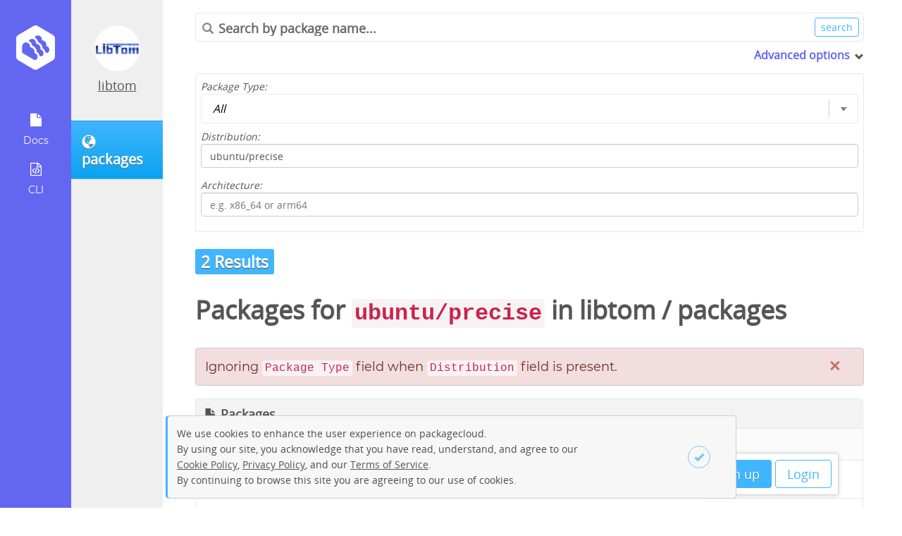

--- FILE ---
content_type: text/html; charset=utf-8
request_url: https://packagecloud.io/app/libtom/packages/search?dist=ubuntu%2Fprecise
body_size: 11360
content:
<!DOCTYPE html>
<html lang="en">
  <head>
    <meta charset="utf-8">
    <meta http-equiv="X-UA-Compatible" content="IE=Edge,chrome=1">
    <meta name="viewport" content="width=device-width, initial-scale=1.0">
    <!-- Improved canonical -->
    <link rel="canonical" href="https://packagecloud.io/app/libtom/packages/search">  

    <meta name="description" content="Search for packages in the libtom/packages repository."><meta property="og:site_name" content="Packagecloud"><meta property="og:type" content="website"><meta property="og:title" content="libtom/packages - Results for ubuntu/precise in <a class=&quot;username&quot; href=&quot;/libtom&quot;>libtom</a> / <a class=&quot;reponame&quot; href=&quot;/libtom/packages&quot;>packages</a>"><meta property="og:description" content="Search for packages in the libtom/packages repository.">
<script type="application/ld+json">{"@context":"http://schema.org","@type":"WebSite","description":"Search for packages in the libtom/packages repository."}</script>

<title>libtom/packages - Results for ubuntu/precise in <a class="username" href="/libtom">libtom</a> / <a class="reponame" href="/libtom/packages">packages</a></title>


    <meta name="google-site-verification" content="Zkz-4-7DH8kEHMP8bYMX6aCY-8p_f-rI_poBzSWKrFc" />

    <meta name="csrf-param" content="authenticity_token" />
<meta name="csrf-token" content="nbyFdM9mwT7v24VyPkaajA65x5wbVcyVY7P9brGAAuPfmXgZ6GUdWPNqipttVdvaW9MbnAufs5G9LbX0nBMMVQ" />

    <link rel="icon" type="image/x-icon" href="https://assets-production.packagecloud.io/assets/favicon-48a231380c384f89a0c0fbd65647a0fd9ac9c43c1da01769c7121a1882e5c182.ico" />

    

    <style type="text/css" media="screen">
      /* We need this to block out the FOUC from loading the angular app at the */
      /* bottom the document. More here https://docs.angularjs.org/api/ng/directive/ngCloak */
      [ng\:cloak], [ng-cloak], [data-ng-cloak], [x-ng-cloak], .ng-cloak, .x-ng-cloak {
        display: none !important;
      }
    </style>

    
<script type="text/javascript">
  window.BugsnagConfig = {
    api_key: 'eb1720a2bce34a9143b95dc390e8c680',
    application_version: '27f38d869fd5013d3e091221012c4dfcd5d587f0',
    environment: 'production',
  };
</script>

    <script src="https://assets-production.packagecloud.io/assets/application-654ffcf03f9278bff5e0e4c2f6d5a1f5885117ffe752ff6421322806779807ab.js" data-turbo-track="reload"></script>
    <link rel="stylesheet" href="https://assets-production.packagecloud.io/assets/application-0f15a0c065c63725baa4f8aebb36a4d4f8f29262669d580e332f3d8fd884ae43.css" data-turbo-track="reload" defer="defer" media="all" />
  </head>
  <body id="" class="logged-out" ng-app="packagecloud">
    <nav class="navigation fixed sidenav" id="new-repo-1st-nav">
  <div class="navigation-wrapper">
    <a class="logo" href="/" title="Home">
      <img src="https://assets-production.packagecloud.io/assets/onboarding/logo-554612d09db371a195d042b8634a9cf2901ac43f7570f40620239af2259feb67.svg" />
    </a>
    <ul class="icons" style="display:">
    <li class="more ">
      <a href="javascript:;">
        <img src="https://assets-production.packagecloud.io/assets/onboarding/docs-81785568ad01a0226d4e143386fe8332d9e2f65c7bec7f3f6aff8bcb5e032ea9.svg" />
        <div class="sub-text">Docs</div>
      </a>
      <ul class="submenu">
        <li class="submenu-li"><a href="/docs">General Docs</a></li>
        <li class="submenu-li"><a href="/docs/api">API Docs</a></li>
        <li class="submenu-li"><a target="parent" href="http://www.rubydoc.info/gems/package_cloud/">CLI Docs</a></li>
        <li class="submenu-li"><a href="/docs/security">Security Information</a></li>
      </ul>
    </li>

    <li>
      <a href="/l/cli">
        <img src="https://assets-production.packagecloud.io/assets/onboarding/cli-64d4137d32e8663ea7a5ea0bd16d28cacbd2adadb4aba3765f7cf94a1f8ef5f1.svg" />
        <div class="sub-text">
          CLI
        </div>
</a>    </li>
    </ul>
  </div>

</nav>

      <div id="contextual-sidebar" class="sidebar-container" contextual-sidebar>
    <div class="sidebar-button-container">
      <button class="btn primary"
              ng-click="toggleMenu(model.opened)">
        <span class="glyphicon"
              ng-class="{'glyphicon-remove-circle': model.opened, 'glyphicon-list': !model.opened}"></span>
      </button>
    </div>
    <div class="avatar-container">
    <a href="/libtom">
      <img class="avatar rounded" width="136px" height="136px" alt="avatar icon" src="https://gravatar.com/avatar/40cb9e8e0d5ddd5665b56043f2a94418.png?s=272&amp;d=retro" />
</a>  <div class="current-user-name ng-non-bindable">
    <a href="/libtom">libtom</a>
  </div>
</div>

    <a class="btn primary" href="/libtom/packages">
<div class="repo-name-with-icon">
  <span class="glyphicon glyphicon-globe" title="Public"></span>
  <span class="repo-name" ng-non-bindable>
    packages
  </span>
</div>
</a><nav class="repo-page-sidebar"  style="display:none">
  <ul class="sidenav">
    <li><a href="/libtom/packages"><div class="glyphicon glyphicon-file" style="display:block"></div>Packages</a></li>
    <li class=active><a href="/app/libtom/packages/search"><div class="glyphicon glyphicon-search" style="display:block"></div>Search</a></li>
    <li><a href="/libtom/packages/mirror"><div class="glyphicon glyphicon-duplicate" style="display:block"></div>Mirroring</a></li>
    <li><a href="/app/libtom/packages/gpg"><div class="glyphicon glyphicon-lock" style="display:block"></div>GPG</a></li>
    <li><a href="/app/libtom/packages/rsa"><div class="glyphicon glyphicon-lock" style="display:block"></div>RSA</a></li>
    <li class=><a href="/app/libtom/packages/stats"><div class="glyphicon glyphicon-stats" style="display:block"></div>Stats</a></li>
  </ul>
</nav>

  </div>


    <main class="main-content wizard-padding">
      <div class="top-nav">
  <ul class="logged-out-links">
    <li><a class="btn primary" href="/users/new">Sign up</a></li>
    <li><a class="btn primary outline" href="/session/new">Login</a></li>
  </ul>
</div>
      
      <section class="tools-container">
  <div class="search hide-mobile">
    <form action="https://packagecloud.io/app/libtom/packages/search">
      <div class="bordered-search-bar">
        <span class="search-query">
          <span class="glyphicon glyphicon-search"></span>
          <input type="search" placeholder="Search by package name..." name="q" value="" ng-non-bindable />
        </span>
        <input value="search" class="btn small primary outline" type="submit" />
      </div>
      <div class="extra-search-options" ng-class="{'opened':!closed}" expander>
        <span class="toggle" tabindex="0">Advanced options</span>
        <span class="glyphicon" ng-class="{'glyphicon-chevron-right': closed, 'glyphicon-chevron-down': !closed}"></span>
        <div class="expandable-fields">
          <div class="form-item">
            <label for="filter">Package Type:</label>
            <select id="filter" class="minimal" name="filter">
              <option  value="all">All</option>
              <option  value="gem">Gems</option>
              <option  value="deb">Deb</option>
              <option  value="python">Python</option>
              <option  value="dsc">Debian Source (.dsc)</option>
              <option  value="rpm">RPM</option>
              <option  value="java">Java</option>
              <option  value="nodejs">Node</option>
            </select>
          </div>
          <div class="form-item">
            <label for="dist">Distribution:</label>
            <input type="text" name="dist" id="dist" value="ubuntu/precise" placeholder="e.g. ubuntu or el/6" class="text-field" ng_non_bindable="" />
          </div>
          <div class="form-item">
            <label for="dist">Architecture:</label>
            <input type="text" name="arch" id="arch" placeholder="e.g. x86_64 or arm64" class="text-field" ng_non_bindable="" />
          </div>
        </div>
      </div>
    </form>
  </div>
</section>

<header>
  <b class="dist large">2 Results</b>
  <h1>Packages for <code>ubuntu/precise</code> in <a class="username" href="/libtom">libtom</a> / <a class="reponame" href="/libtom/packages">packages</a></h1>
</header>

<article class="search-page" ng-controller="PackageListCtrl" ng-init="init('libtom/packages', false)">
  <div class="results-container">
      <div class="flash-danger"><button class="close-flash">×</button>Ignoring <code>Package Type</code> field when <code>Distribution</code> field is present.</div>
      <div class="file-viewer packages-list ">
        <div class="title-container with-actions">
          <span class="glyphicon glyphicon-file"></span>
          <h4>Packages</h4>
        </div>
        <table class="table-minimal basic results" width="100%" cellspacing="0" cellpadding="0" border="0">
          <thead>
            <tr>
              <th>Name</th>
              <th class="hide-mobile">Distro/Version</th>
              <th class="hide-mobile">Architecture</th>
              <th class="hide-mobile">Uploaded on</th>
            </tr>
          </thead>
          <tbody>
            <tr class="list-group-item-small deb">
  <td class="package-info-details">
    <span class="name with-count" data-count="1">
      <span class="package-type-icon deb">
        <!-- package type icon bg-image -->
      </span>
      <a href="/libtom/packages/packages/ubuntu/precise/libtfm-dev_0.13-5_amd64.deb?distro_version_id=16">libtfm-dev_0.13-5_amd64.deb</a>
    </span>
  </td>
  <td class="distro-version hide-mobile">
    <span class="dist"><a href="/app/libtom/packages/search?dist=ubuntu%2Fprecise">ubuntu/precise</a></span>
  </td>
  <td class="architecture hide-mobile">
    <span class="dist">amd64</span>
  </td>
  <td class="more hide-mobile">
      <span>pushed by <a href="/libtom">libtom</a> over 8 years ago</span>
  </td>
</tr>
<tr class="list-group-item-small deb">
  <td class="package-info-details">
    <span class="name with-count" data-count="2">
      <span class="package-type-icon deb">
        <!-- package type icon bg-image -->
      </span>
      <a href="/libtom/packages/packages/ubuntu/precise/libtfm1_0.13-5_amd64.deb?distro_version_id=16">libtfm1_0.13-5_amd64.deb</a>
    </span>
  </td>
  <td class="distro-version hide-mobile">
    <span class="dist"><a href="/app/libtom/packages/search?dist=ubuntu%2Fprecise">ubuntu/precise</a></span>
  </td>
  <td class="architecture hide-mobile">
    <span class="dist">amd64</span>
  </td>
  <td class="more hide-mobile">
      <span>pushed by <a href="/libtom">libtom</a> over 8 years ago</span>
  </td>
</tr>

          </tbody>
        </table>
      </div>
  </div>
  
</article>

    </main>
    <script type="text/javascript">
var PackageCloud = {
  publishable_stripe_key: 'pk_live_XFXh9vEw0BpmMZb13wMgNAXI',
  google_maps_api_token: ''
};
</script>
    
    <!-- Only load the billing history js on the billing
         history page and only after jquery ($) has loaded -->
    
    <div id="cookie-popover" class="cookie-popover" style="display:none;">
  <p>We use cookies to enhance the user experience on packagecloud.<br>By using our site, you acknowledge that you have read, understand, and agree to our <br> <a href="https://packagecloud.io/legal/cookies">Cookie Policy</a>, <a href="https://packagecloud.io/legal/privacy">Privacy Policy</a>, and our <a href="https://packagecloud.io/legal/tos">Terms of Service</a>.<br> By continuing to browse this site you are agreeing to our use of cookies.</p>
  <div class="button-container">
    <a href="javascript:;" onclick="closeCookiePopover()" id="cookie-consent" class="btn close"><span class="glyphicon glyphicon-ok"></span></a>
  </div>
</div>
  </body>
</html>


--- FILE ---
content_type: image/svg+xml
request_url: https://assets-production.packagecloud.io/assets/onboarding/cli-64d4137d32e8663ea7a5ea0bd16d28cacbd2adadb4aba3765f7cf94a1f8ef5f1.svg
body_size: 797
content:
<?xml version="1.0" standalone="no"?>
<svg version="1.2" xmlns="http://www.w3.org/2000/svg" xmlns:xlink="http://www.w3.org/1999/xlink" overflow="visible" preserveAspectRatio="none" viewBox="0 0 24 24" width="24" height="24"><g><path xmlns:default="http://www.w3.org/2000/svg" id="file-code-o" d="M16,3.38c-0.23-0.22-0.5-0.39-0.79-0.5c-0.29-0.13-0.6-0.2-0.92-0.21H5c-0.55,0-1,0.45-1,1v16.66  c0,0.55,0.45,1,1,1h14c0.55,0,1-0.45,1-1v-12c-0.01-0.32-0.08-0.63-0.21-0.92c-0.11-0.29-0.28-0.56-0.5-0.79L16,3.38z M15.05,4.32  l3.26,3.26c0.11,0.13,0.19,0.27,0.23,0.43h-3.87V4.09c0.15,0.05,0.3,0.12,0.42,0.23H15.05z M18.66,20H5.34V4h8v4.34  c0,0.55,0.45,1,1,1h4.33V20l0,0H18.66z M6.66,13.81c-0.1,0.11-0.1,0.29,0,0.4L9,17.33c0.05,0.07,0.13,0.12,0.22,0.13  c0.09,0.01,0.18-0.01,0.25-0.07L10,17c0.07-0.05,0.12-0.13,0.13-0.22c0.01-0.09-0.01-0.18-0.07-0.25L8.17,14l1.89-2.53  c0.06-0.07,0.08-0.16,0.07-0.25C10.12,11.13,10.07,11.05,10,11l-0.53-0.4c-0.07-0.06-0.16-0.08-0.25-0.07  C9.13,10.54,9.05,10.59,9,10.66L6.66,13.81z M15,10.67c-0.05-0.07-0.13-0.12-0.22-0.13c-0.09-0.01-0.18,0.01-0.25,0.07L14,11  c-0.07,0.05-0.12,0.13-0.13,0.22c-0.01,0.09,0.01,0.18,0.07,0.25L15.83,14l-1.89,2.53c-0.06,0.07-0.08,0.16-0.07,0.25  c0.01,0.09,0.06,0.17,0.13,0.22l0.53,0.4c0.07,0.06,0.16,0.08,0.25,0.07c0.09-0.01,0.17-0.06,0.22-0.14l2.35-3.13  c0.1-0.11,0.1-0.29,0-0.4L15,10.67z M11.55,18.67c0.09,0.01,0.18-0.01,0.25-0.06c0.08-0.05,0.13-0.12,0.14-0.21l1.44-8.65  c0.01-0.09-0.01-0.18-0.06-0.25c-0.06-0.06-0.14-0.1-0.22-0.1l-0.66-0.1c-0.09-0.01-0.18,0.01-0.25,0.06  c-0.08,0.05-0.13,0.12-0.14,0.21l-1.44,8.65c-0.01,0.09,0.01,0.18,0.06,0.25c0.05,0.08,0.12,0.13,0.21,0.14L11.55,18.67z" style="fill: rgb(255, 255, 255);"/></g></svg>

--- FILE ---
content_type: image/svg+xml
request_url: https://assets-production.packagecloud.io/assets/onboarding/docs-81785568ad01a0226d4e143386fe8332d9e2f65c7bec7f3f6aff8bcb5e032ea9.svg
body_size: 366
content:
<?xml version="1.0" standalone="no"?>
<svg version="1.2" xmlns="http://www.w3.org/2000/svg" xmlns:xlink="http://www.w3.org/1999/xlink" overflow="visible" preserveAspectRatio="none" viewBox="0 0 24 24" width="24" height="24"><g><path xmlns:default="http://www.w3.org/2000/svg" id="file" d="M19.58,8c-0.08-0.13-0.18-0.26-0.29-0.37L15,3.38c-0.11-0.11-0.24-0.21-0.37-0.29V8h4.91H19.58z M13.33,2.67H5  c-0.55,0-1,0.45-1,1v16.66c0,0.55,0.45,1,1,1h14c0.55,0,1-0.45,1-1v-11h-5.67c-0.55,0-1-0.45-1-1V2.67z" style="fill: rgb(255, 255, 255);"/></g></svg>

--- FILE ---
content_type: application/javascript
request_url: https://assets-production.packagecloud.io/assets/application-654ffcf03f9278bff5e0e4c2f6d5a1f5885117ffe752ff6421322806779807ab.js
body_size: 323281
content:
/*! For license information please see application.js.LICENSE.txt */
!function(){var e={80:function(e,t,n){var r=n(7345),i=n(6568),o=0,a={},s=6,u=new r(10);function l(e){e=e||{},this.cancelled=!1,this.lastReq=null,this._send=e.transport,this._get=e.limiter?e.limiter(this._get):this._get,this._cache=!1===e.cache?new r(0):u}l.setMaxPendingRequests=function(e){s=e},l.resetCache=function(){u.reset()},i.mixin(l.prototype,{_fingerprint:function(e){return(e=e||{}).url+e.type+JSON.stringify(e.data||{})},_get:function(e,t){var n,r,i=this;function u(e){t(null,e),i._cache.set(n,e)}function l(){t(!0)}function c(){o--,delete a[n],i.onDeckRequestArgs&&(i._get.apply(i,i.onDeckRequestArgs),i.onDeckRequestArgs=null)}n=this._fingerprint(e),this.cancelled||n!==this.lastReq||((r=a[n])?r.then(u,l):o<s?(o++,a[n]=this._send(e).then((function(e){u(e),c()}),(function(){l(),c()}))):this.onDeckRequestArgs=[].slice.call(arguments,0))},get:function(e,t){var n,r;t=t||i.noop,e=i.isString(e)?{url:e}:e||{},r=this._fingerprint(e),this.cancelled=!1,this.lastReq=r,(n=this._cache.get(r))?t(null,n):this._get(e,t)},cancel:function(){this.cancelled=!0}}),e.exports=l},100:function(e){var t;t=function(){return function(){var e={686:function(e,t,n){"use strict";n.d(t,{default:function(){return x}});var r=n(279),i=n.n(r),o=n(370),a=n.n(o),s=n(817),u=n.n(s);function l(e){try{return document.execCommand(e)}catch(e){return!1}}var c=function(e){var t=u()(e);return l("cut"),t},f=function(e,t){var n=function(e){var t="rtl"===document.documentElement.getAttribute("dir"),n=document.createElement("textarea");n.style.fontSize="12pt",n.style.border="0",n.style.padding="0",n.style.margin="0",n.style.position="absolute",n.style[t?"right":"left"]="-9999px";var r=window.pageYOffset||document.documentElement.scrollTop;return n.style.top="".concat(r,"px"),n.setAttribute("readonly",""),n.value=e,n}(e);t.container.appendChild(n);var r=u()(n);return l("copy"),n.remove(),r},d=function(e){var t=arguments.length>1&&void 0!==arguments[1]?arguments[1]:{container:document.body},n="";return"string"==typeof e?n=f(e,t):e instanceof HTMLInputElement&&!["text","search","url","tel","password"].includes(null==e?void 0:e.type)?n=f(e.value,t):(n=u()(e),l("copy")),n};function h(e){return h="function"==typeof Symbol&&"symbol"==typeof Symbol.iterator?function(e){return typeof e}:function(e){return e&&"function"==typeof Symbol&&e.constructor===Symbol&&e!==Symbol.prototype?"symbol":typeof e},h(e)}function p(e){return p="function"==typeof Symbol&&"symbol"==typeof Symbol.iterator?function(e){return typeof e}:function(e){return e&&"function"==typeof Symbol&&e.constructor===Symbol&&e!==Symbol.prototype?"symbol":typeof e},p(e)}function m(e,t){for(var n=0;n<t.length;n++){var r=t[n];r.enumerable=r.enumerable||!1,r.configurable=!0,"value"in r&&(r.writable=!0),Object.defineProperty(e,r.key,r)}}function g(e,t){return g=Object.setPrototypeOf||function(e,t){return e.__proto__=t,e},g(e,t)}function v(e){return v=Object.setPrototypeOf?Object.getPrototypeOf:function(e){return e.__proto__||Object.getPrototypeOf(e)},v(e)}function y(e,t){var n="data-clipboard-".concat(e);if(t.hasAttribute(n))return t.getAttribute(n)}var b=function(e){!function(e,t){if("function"!=typeof t&&null!==t)throw new TypeError("Super expression must either be null or a function");e.prototype=Object.create(t&&t.prototype,{constructor:{value:e,writable:!0,configurable:!0}}),t&&g(e,t)}(u,e);var t,n,r,i,o,s=(i=u,o=function(){if("undefined"==typeof Reflect||!Reflect.construct)return!1;if(Reflect.construct.sham)return!1;if("function"==typeof Proxy)return!0;try{return Date.prototype.toString.call(Reflect.construct(Date,[],(function(){}))),!0}catch(e){return!1}}(),function(){var e,t=v(i);if(o){var n=v(this).constructor;e=Reflect.construct(t,arguments,n)}else e=t.apply(this,arguments);return function(e,t){return!t||"object"!==p(t)&&"function"!=typeof t?function(e){if(void 0===e)throw new ReferenceError("this hasn't been initialised - super() hasn't been called");return e}(e):t}(this,e)});function u(e,t){var n;return function(e,t){if(!(e instanceof t))throw new TypeError("Cannot call a class as a function")}(this,u),(n=s.call(this)).resolveOptions(t),n.listenClick(e),n}return t=u,n=[{key:"resolveOptions",value:function(){var e=arguments.length>0&&void 0!==arguments[0]?arguments[0]:{};this.action="function"==typeof e.action?e.action:this.defaultAction,this.target="function"==typeof e.target?e.target:this.defaultTarget,this.text="function"==typeof e.text?e.text:this.defaultText,this.container="object"===p(e.container)?e.container:document.body}},{key:"listenClick",value:function(e){var t=this;this.listener=a()(e,"click",(function(e){return t.onClick(e)}))}},{key:"onClick",value:function(e){var t=e.delegateTarget||e.currentTarget,n=this.action(t)||"copy",r=function(){var e=arguments.length>0&&void 0!==arguments[0]?arguments[0]:{},t=e.action,n=void 0===t?"copy":t,r=e.container,i=e.target,o=e.text;if("copy"!==n&&"cut"!==n)throw new Error('Invalid "action" value, use either "copy" or "cut"');if(void 0!==i){if(!i||"object"!==h(i)||1!==i.nodeType)throw new Error('Invalid "target" value, use a valid Element');if("copy"===n&&i.hasAttribute("disabled"))throw new Error('Invalid "target" attribute. Please use "readonly" instead of "disabled" attribute');if("cut"===n&&(i.hasAttribute("readonly")||i.hasAttribute("disabled")))throw new Error('Invalid "target" attribute. You can\'t cut text from elements with "readonly" or "disabled" attributes')}return o?d(o,{container:r}):i?"cut"===n?c(i):d(i,{container:r}):void 0}({action:n,container:this.container,target:this.target(t),text:this.text(t)});this.emit(r?"success":"error",{action:n,text:r,trigger:t,clearSelection:function(){t&&t.focus(),window.getSelection().removeAllRanges()}})}},{key:"defaultAction",value:function(e){return y("action",e)}},{key:"defaultTarget",value:function(e){var t=y("target",e);if(t)return document.querySelector(t)}},{key:"defaultText",value:function(e){return y("text",e)}},{key:"destroy",value:function(){this.listener.destroy()}}],r=[{key:"copy",value:function(e){var t=arguments.length>1&&void 0!==arguments[1]?arguments[1]:{container:document.body};return d(e,t)}},{key:"cut",value:function(e){return c(e)}},{key:"isSupported",value:function(){var e=arguments.length>0&&void 0!==arguments[0]?arguments[0]:["copy","cut"],t="string"==typeof e?[e]:e,n=!!document.queryCommandSupported;return t.forEach((function(e){n=n&&!!document.queryCommandSupported(e)})),n}}],n&&m(t.prototype,n),r&&m(t,r),u}(i()),x=b},828:function(e){if("undefined"!=typeof Element&&!Element.prototype.matches){var t=Element.prototype;t.matches=t.matchesSelector||t.mozMatchesSelector||t.msMatchesSelector||t.oMatchesSelector||t.webkitMatchesSelector}e.exports=function(e,t){for(;e&&9!==e.nodeType;){if("function"==typeof e.matches&&e.matches(t))return e;e=e.parentNode}}},438:function(e,t,n){var r=n(828);function i(e,t,n,r,i){var a=o.apply(this,arguments);return e.addEventListener(n,a,i),{destroy:function(){e.removeEventListener(n,a,i)}}}function o(e,t,n,i){return function(n){n.delegateTarget=r(n.target,t),n.delegateTarget&&i.call(e,n)}}e.exports=function(e,t,n,r,o){return"function"==typeof e.addEventListener?i.apply(null,arguments):"function"==typeof n?i.bind(null,document).apply(null,arguments):("string"==typeof e&&(e=document.querySelectorAll(e)),Array.prototype.map.call(e,(function(e){return i(e,t,n,r,o)})))}},879:function(e,t){t.node=function(e){return void 0!==e&&e instanceof HTMLElement&&1===e.nodeType},t.nodeList=function(e){var n=Object.prototype.toString.call(e);return void 0!==e&&("[object NodeList]"===n||"[object HTMLCollection]"===n)&&"length"in e&&(0===e.length||t.node(e[0]))},t.string=function(e){return"string"==typeof e||e instanceof String},t.fn=function(e){return"[object Function]"===Object.prototype.toString.call(e)}},370:function(e,t,n){var r=n(879),i=n(438);e.exports=function(e,t,n){if(!e&&!t&&!n)throw new Error("Missing required arguments");if(!r.string(t))throw new TypeError("Second argument must be a String");if(!r.fn(n))throw new TypeError("Third argument must be a Function");if(r.node(e))return function(e,t,n){return e.addEventListener(t,n),{destroy:function(){e.removeEventListener(t,n)}}}(e,t,n);if(r.nodeList(e))return function(e,t,n){return Array.prototype.forEach.call(e,(function(e){e.addEventListener(t,n)})),{destroy:function(){Array.prototype.forEach.call(e,(function(e){e.removeEventListener(t,n)}))}}}(e,t,n);if(r.string(e))return function(e,t,n){return i(document.body,e,t,n)}(e,t,n);throw new TypeError("First argument must be a String, HTMLElement, HTMLCollection, or NodeList")}},817:function(e){e.exports=function(e){var t;if("SELECT"===e.nodeName)e.focus(),t=e.value;else if("INPUT"===e.nodeName||"TEXTAREA"===e.nodeName){var n=e.hasAttribute("readonly");n||e.setAttribute("readonly",""),e.select(),e.setSelectionRange(0,e.value.length),n||e.removeAttribute("readonly"),t=e.value}else{e.hasAttribute("contenteditable")&&e.focus();var r=window.getSelection(),i=document.createRange();i.selectNodeContents(e),r.removeAllRanges(),r.addRange(i),t=r.toString()}return t}},279:function(e){function t(){}t.prototype={on:function(e,t,n){var r=this.e||(this.e={});return(r[e]||(r[e]=[])).push({fn:t,ctx:n}),this},once:function(e,t,n){var r=this;function i(){r.off(e,i),t.apply(n,arguments)}return i._=t,this.on(e,i,n)},emit:function(e){for(var t=[].slice.call(arguments,1),n=((this.e||(this.e={}))[e]||[]).slice(),r=0,i=n.length;r<i;r++)n[r].fn.apply(n[r].ctx,t);return this},off:function(e,t){var n=this.e||(this.e={}),r=n[e],i=[];if(r&&t)for(var o=0,a=r.length;o<a;o++)r[o].fn!==t&&r[o].fn._!==t&&i.push(r[o]);return i.length?n[e]=i:delete n[e],this}},e.exports=t,e.exports.TinyEmitter=t}},t={};function n(r){if(t[r])return t[r].exports;var i=t[r]={exports:{}};return e[r](i,i.exports,n),i.exports}return n.n=function(e){var t=e&&e.__esModule?function(){return e.default}:function(){return e};return n.d(t,{a:t}),t},n.d=function(e,t){for(var r in t)n.o(t,r)&&!n.o(e,r)&&Object.defineProperty(e,r,{enumerable:!0,get:t[r]})},n.o=function(e,t){return Object.prototype.hasOwnProperty.call(e,t)},n(686)}().default},e.exports=t()},194:function(e,t,n){var r,i=n(7118),o=n(6568),a="data",s="protocol",u="thumbprint";function l(e){this.url=e.url,this.ttl=e.ttl,this.cache=e.cache,this.prepare=e.prepare,this.transform=e.transform,this.transport=e.transport,this.thumbprint=e.thumbprint,this.storage=new i(e.cacheKey)}r="undefined"!=typeof window?window.location:{protocol:"https:"},o.mixin(l.prototype,{_settings:function(){return{url:this.url,type:"GET",dataType:"json"}},store:function(e){this.cache&&(this.storage.set(a,e,this.ttl),this.storage.set(s,r.protocol,this.ttl),this.storage.set(u,this.thumbprint,this.ttl))},fromCache:function(){var e,t={};return this.cache?(t.data=this.storage.get(a),t.protocol=this.storage.get(s),t.thumbprint=this.storage.get(u),e=t.thumbprint!==this.thumbprint||t.protocol!==r.protocol,t.data&&!e?t.data:null):null},fromNetwork:function(e){var t,n=this;e&&(t=this.prepare(this._settings()),this.transport(t).then((function(t){e(null,n.transform(t))}),(function(){e(!0)})))},clear:function(){return this.storage.clear(),this}}),e.exports=l},271:function(e,t,n){"use strict";n.r(t);var r=n(100),i=n.n(r),o=n(8001),a=n(3596);o.A.registerLanguage("bash",a.A),function(){function e(e,t,n){e.clip=new(i())(".js-clipboard"),e.title=window.document.title,e.currentRepo=null;var r=window.location.pathname.split("/"),a=r[r.length-1];e.init=function(t,n,r,i){e.currentRepo=n,e.selectedToken=r,e.masterTokens=e.masterTokens||i||{};var o=e.masterTokens;e.selectedToken=r,e.data={defaultOption:$.grep(o,(function(t){return t.value===e.selectedToken}))[0],masterTokens:o},f(),e.getScriptsWithToken(t,e.selectedToken)},e.getScriptsWithToken=function(r,i){if(e.selectedToken=i,t.location.hash?r=t.location.hash:void 0===r&&(r="#bash"),e.location=r,e.insType=r.replace("#",""),c(r+"-tab"),r&&u(r))c(r+"-tab"),"#bash"===r?n.getInstallScript(e.currentRepo,"script.deb.sh",i,e.highlightInstallScripts):"#manual"===r&&setTimeout((function(){e.displayVerticalTabContent("tab6")}),0),d(u(r));else switch(a){case"install":d(u("#bash")),s(r);break;case"mirror":d(u("#yum"));break;case"gpg":d(u("#gpg-yum"));break;case"ci":d(u("#circle-ci"))}};var s=function(t){var n=l(t),r=t.split("-")[0];n&&(e.insType=r.replace("#",""),c(r+"-tab"),setTimeout((function(){e.displayVerticalTabContent(n)}),0))};e.inlineUpdate=function(t){c(t+"-tab"),d(u(t)),e.insType=t.replace("#","")},e.updateInstruction=function(){c("#"+e.insType+"-tab"),"bash"===e.insType?e.displayVerticalTabContent("tab1"):"manual"===e.insType&&e.displayVerticalTabContent("tab6"),d(u("#"+e.insType)),t.location.hash=e.insType};var u=function(e){return{"#bash":"Bash Scripts","#manual":"Manual","#chef":"Chef","#puppet":"Puppet","#bundler":"Bundler","#virtualenv":"Virtualenv","#maven":"Maven","#lein":"Leiningen","#sbt":"SBT","#yum":"YUM","#apt":"APT","#circle-ci":"CircleCI","#travis":"Travis CI","#jenkins":"Jenkins","#buildkite":"Buildkite","#gradle":"Gradle","#gpg-yum":"YUM","#gpg-apt":"APT","#gpg-packagekeys":"APT"}[e]},l=function(e){return{"#bash-deb":"tab1","#bash-rpm":"tab2","#bash-node":"tab3","#bash-python":"tab4","#bash-gem":"tab5","#manual-deb":"tab6","#manual-rpm":"tab7","#manual-node":"tab8","#manual-zypper":"tab9","#manual-gem":"tab10","#manual-python":"tab11"}[e]};e.highlightPlaceholder=function(){$(".generated-token").addClass("pre-highlight"),$(".token-placeholder").addClass("tt-highlight")},e.unhighlightPlaceholder=function(){$(".token-placeholder").removeClass("tt-highlight"),$(".generated-token").removeClass("pre-highlight")},e.highlightPre=function(){$(".generated-token").addClass("pre-highlight")},e.unhighlightPre=function(){$(".generated-token").removeClass("pre-highlight")},e.flashScriptContainer=function(e){e.preventDefault(),$(".flash-text").remove(),$(e.currentTarget).parent().append("<span class='flash-text'>copied!</span>"),$(".flash-text").addClass("fadein-fast").on("animationend",(function(){$(".flash-text").removeClass("fadein-fast").unbind("animationend"),$(".flash-text").fadeOut(250,(function(){$(".flash-text").remove()}))}))},e.displayVerticalTabContent=function(e){$("a[rel="+e+"]").trigger("click")},e.highlightInstallScripts=function(){$("pre.install-script").each((function(e,t){delete t.dataset.highlighted,o.A.highlightElement(t)}))};var c=function(e){$(".tab-link").removeClass("is-active"),$(".tab-content").hide(),$(e+" .tab-link").addClass("is-active"),$(e+".tab-content").addClass("is-open").show()},f=function(){$(".js-vertical-tab-content").hide(),$(".js-vertical-tab-content:first").show(),$(".js-vertical-tab").click((function(r){r.preventDefault(),t.location.hash=$(this).attr("href"),$(".js-vertical-tab-content").hide();var i=$(this).attr("rel");switch($("#"+i).show(),$(".js-vertical-tab").removeClass("is-active"),$(this).addClass("is-active"),$(".js-vertical-tab-accordion-heading").removeClass("is-active"),$(".js-vertical-tab-accordion-heading[rel^='"+i+"']").addClass("is-active"),i){case"tab1":n.getInstallScript(e.currentRepo,"script.deb.sh",e.selectedToken,e.highlightInstallScripts);break;case"tab2":n.getInstallScript(e.currentRepo,"script.rpm.sh",e.selectedToken,e.highlightInstallScripts);break;case"tab3":n.getInstallScript(e.currentRepo,"script.node.sh",e.selectedToken,e.highlightInstallScripts);break;case"tab4":n.getInstallScript(e.currentRepo,"script.python.sh",e.selectedToken,e.highlightInstallScripts);break;case"tab5":n.getInstallScript(e.currentRepo,"script.gem.sh",e.selectedToken,e.highlightInstallScripts)}}))},d=function(t){var n=e.title.split("|"),r=n[0]+"- "+t+" ";n[0]=r,n=n.join("|"),window.document.title=n}}angular.module("packagecloud").controller("InstructionsTabCtrl",e),e.$inject=["$scope","$window","installScript"]}()},272:function(e,t,n){var r;void 0===(r=function(){"use strict";return Object.getPrototypeOf}.call(t,n,t,e))||(e.exports=r)},334:function(e,t,n){var r,i;r=[n(6055)],void 0===(i=function(e){"use strict";return e.push}.apply(t,r))||(e.exports=i)},472:function(e,t,n){"use strict";var r=n(4649);function i(e){if(e)return function(e){for(var t in i.prototype)e[t]=i.prototype[t];return e}(e)}e.exports=i,i.prototype.clearTimeout=function(){return clearTimeout(this._timer),clearTimeout(this._responseTimeoutTimer),delete this._timer,delete this._responseTimeoutTimer,this},i.prototype.parse=function(e){return this._parser=e,this},i.prototype.responseType=function(e){return this._responseType=e,this},i.prototype.serialize=function(e){return this._serializer=e,this},i.prototype.timeout=function(e){if(!e||"object"!=typeof e)return this._timeout=e,this._responseTimeout=0,this;for(var t in e)switch(t){case"deadline":this._timeout=e.deadline;break;case"response":this._responseTimeout=e.response;break;default:console.warn("Unknown timeout option",t)}return this},i.prototype.retry=function(e,t){return 0!==arguments.length&&!0!==e||(e=1),e<=0&&(e=0),this._maxRetries=e,this._retries=0,this._retryCallback=t,this};var o=["ECONNRESET","ETIMEDOUT","EADDRINFO","ESOCKETTIMEDOUT"];i.prototype._shouldRetry=function(e,t){if(!this._maxRetries||this._retries++>=this._maxRetries)return!1;if(this._retryCallback)try{var n=this._retryCallback(e,t);if(!0===n)return!0;if(!1===n)return!1}catch(e){console.error(e)}if(t&&t.status&&t.status>=500&&501!=t.status)return!0;if(e){if(e.code&&~o.indexOf(e.code))return!0;if(e.timeout&&"ECONNABORTED"==e.code)return!0;if(e.crossDomain)return!0}return!1},i.prototype._retry=function(){return this.clearTimeout(),this.req&&(this.req=null,this.req=this.request()),this._aborted=!1,this.timedout=!1,this._end()},i.prototype.then=function(e,t){if(!this._fullfilledPromise){var n=this;this._endCalled&&console.warn("Warning: superagent request was sent twice, because both .end() and .then() were called. Never call .end() if you use promises"),this._fullfilledPromise=new Promise((function(e,t){n.end((function(n,r){n?t(n):e(r)}))}))}return this._fullfilledPromise.then(e,t)},i.prototype.catch=function(e){return this.then(void 0,e)},i.prototype.use=function(e){return e(this),this},i.prototype.ok=function(e){if("function"!=typeof e)throw Error("Callback required");return this._okCallback=e,this},i.prototype._isResponseOK=function(e){return!!e&&(this._okCallback?this._okCallback(e):e.status>=200&&e.status<300)},i.prototype.get=function(e){return this._header[e.toLowerCase()]},i.prototype.getHeader=i.prototype.get,i.prototype.set=function(e,t){if(r(e)){for(var n in e)this.set(n,e[n]);return this}return this._header[e.toLowerCase()]=t,this.header[e]=t,this},i.prototype.unset=function(e){return delete this._header[e.toLowerCase()],delete this.header[e],this},i.prototype.field=function(e,t){if(null==e)throw new Error(".field(name, val) name can not be empty");if(this._data&&console.error(".field() can't be used if .send() is used. Please use only .send() or only .field() & .attach()"),r(e)){for(var n in e)this.field(n,e[n]);return this}if(Array.isArray(t)){for(var i in t)this.field(e,t[i]);return this}if(null==t)throw new Error(".field(name, val) val can not be empty");return"boolean"==typeof t&&(t=""+t),this._getFormData().append(e,t),this},i.prototype.abort=function(){return this._aborted||(this._aborted=!0,this.xhr&&this.xhr.abort(),this.req&&this.req.abort(),this.clearTimeout(),this.emit("abort")),this},i.prototype._auth=function(e,t,n,r){switch(n.type){case"basic":this.set("Authorization","Basic "+r(e+":"+t));break;case"auto":this.username=e,this.password=t;break;case"bearer":this.set("Authorization","Bearer "+e)}return this},i.prototype.withCredentials=function(e){return null==e&&(e=!0),this._withCredentials=e,this},i.prototype.redirects=function(e){return this._maxRedirects=e,this},i.prototype.maxResponseSize=function(e){if("number"!=typeof e)throw TypeError("Invalid argument");return this._maxResponseSize=e,this},i.prototype.toJSON=function(){return{method:this.method,url:this.url,data:this._data,headers:this._header}},i.prototype.send=function(e){var t=r(e),n=this._header["content-type"];if(this._formData&&console.error(".send() can't be used if .attach() or .field() is used. Please use only .send() or only .field() & .attach()"),t&&!this._data)Array.isArray(e)?this._data=[]:this._isHost(e)||(this._data={});else if(e&&this._data&&this._isHost(this._data))throw Error("Can't merge these send calls");if(t&&r(this._data))for(var i in e)this._data[i]=e[i];else"string"==typeof e?(n||this.type("form"),n=this._header["content-type"],this._data="application/x-www-form-urlencoded"==n?this._data?this._data+"&"+e:e:(this._data||"")+e):this._data=e;return!t||this._isHost(e)||n||this.type("json"),this},i.prototype.sortQuery=function(e){return this._sort=void 0===e||e,this},i.prototype._finalizeQueryString=function(){var e=this._query.join("&");if(e&&(this.url+=(this.url.indexOf("?")>=0?"&":"?")+e),this._query.length=0,this._sort){var t=this.url.indexOf("?");if(t>=0){var n=this.url.substring(t+1).split("&");"function"==typeof this._sort?n.sort(this._sort):n.sort(),this.url=this.url.substring(0,t)+"?"+n.join("&")}}},i.prototype._appendQueryString=function(){console.trace("Unsupported")},i.prototype._timeoutError=function(e,t,n){if(!this._aborted){var r=new Error(e+t+"ms exceeded");r.timeout=t,r.code="ECONNABORTED",r.errno=n,this.timedout=!0,this.abort(),this.callback(r)}},i.prototype._setTimeouts=function(){var e=this;this._timeout&&!this._timer&&(this._timer=setTimeout((function(){e._timeoutError("Timeout of ",e._timeout,"ETIME")}),this._timeout)),this._responseTimeout&&!this._responseTimeoutTimer&&(this._responseTimeoutTimer=setTimeout((function(){e._timeoutError("Response timeout of ",e._responseTimeout,"ETIMEDOUT")}),this._responseTimeout))}},490:function(e,t,n){var r;void 0===(r=function(){"use strict";return/^<([a-z][^\/\0>:\x20\t\r\n\f]*)[\x20\t\r\n\f]*\/?>(?:<\/\1>|)$/i}.call(t,n,t,e))||(e.exports=r)},614:function(e,t,n){var r,i;r=[n(5756)],void 0===(i=function(e){"use strict";return e.toString}.apply(t,r))||(e.exports=i)},646:function(e,t,n){!function(e){"use strict";e.modeInfo=[{name:"APL",mime:"text/apl",mode:"apl",ext:["dyalog","apl"]},{name:"PGP",mimes:["application/pgp","application/pgp-encrypted","application/pgp-keys","application/pgp-signature"],mode:"asciiarmor",ext:["asc","pgp","sig"]},{name:"ASN.1",mime:"text/x-ttcn-asn",mode:"asn.1",ext:["asn","asn1"]},{name:"Asterisk",mime:"text/x-asterisk",mode:"asterisk",file:/^extensions\.conf$/i},{name:"Brainfuck",mime:"text/x-brainfuck",mode:"brainfuck",ext:["b","bf"]},{name:"C",mime:"text/x-csrc",mode:"clike",ext:["c","h","ino"]},{name:"C++",mime:"text/x-c++src",mode:"clike",ext:["cpp","c++","cc","cxx","hpp","h++","hh","hxx"],alias:["cpp"]},{name:"Cobol",mime:"text/x-cobol",mode:"cobol",ext:["cob","cpy","cbl"]},{name:"C#",mime:"text/x-csharp",mode:"clike",ext:["cs"],alias:["csharp","cs"]},{name:"Clojure",mime:"text/x-clojure",mode:"clojure",ext:["clj","cljc","cljx"]},{name:"ClojureScript",mime:"text/x-clojurescript",mode:"clojure",ext:["cljs"]},{name:"Closure Stylesheets (GSS)",mime:"text/x-gss",mode:"css",ext:["gss"]},{name:"CMake",mime:"text/x-cmake",mode:"cmake",ext:["cmake","cmake.in"],file:/^CMakeLists\.txt$/},{name:"CoffeeScript",mimes:["application/vnd.coffeescript","text/coffeescript","text/x-coffeescript"],mode:"coffeescript",ext:["coffee"],alias:["coffee","coffee-script"]},{name:"Common Lisp",mime:"text/x-common-lisp",mode:"commonlisp",ext:["cl","lisp","el"],alias:["lisp"]},{name:"Cypher",mime:"application/x-cypher-query",mode:"cypher",ext:["cyp","cypher"]},{name:"Cython",mime:"text/x-cython",mode:"python",ext:["pyx","pxd","pxi"]},{name:"Crystal",mime:"text/x-crystal",mode:"crystal",ext:["cr"]},{name:"CSS",mime:"text/css",mode:"css",ext:["css"]},{name:"CQL",mime:"text/x-cassandra",mode:"sql",ext:["cql"]},{name:"D",mime:"text/x-d",mode:"d",ext:["d"]},{name:"Dart",mimes:["application/dart","text/x-dart"],mode:"dart",ext:["dart"]},{name:"diff",mime:"text/x-diff",mode:"diff",ext:["diff","patch"]},{name:"Django",mime:"text/x-django",mode:"django"},{name:"Dockerfile",mime:"text/x-dockerfile",mode:"dockerfile",file:/^Dockerfile$/},{name:"DTD",mime:"application/xml-dtd",mode:"dtd",ext:["dtd"]},{name:"Dylan",mime:"text/x-dylan",mode:"dylan",ext:["dylan","dyl","intr"]},{name:"EBNF",mime:"text/x-ebnf",mode:"ebnf"},{name:"ECL",mime:"text/x-ecl",mode:"ecl",ext:["ecl"]},{name:"edn",mime:"application/edn",mode:"clojure",ext:["edn"]},{name:"Eiffel",mime:"text/x-eiffel",mode:"eiffel",ext:["e"]},{name:"Elm",mime:"text/x-elm",mode:"elm",ext:["elm"]},{name:"Embedded JavaScript",mime:"application/x-ejs",mode:"htmlembedded",ext:["ejs"]},{name:"Embedded Ruby",mime:"application/x-erb",mode:"htmlembedded",ext:["erb"]},{name:"Erlang",mime:"text/x-erlang",mode:"erlang",ext:["erl"]},{name:"Esper",mime:"text/x-esper",mode:"sql"},{name:"Factor",mime:"text/x-factor",mode:"factor",ext:["factor"]},{name:"FCL",mime:"text/x-fcl",mode:"fcl"},{name:"Forth",mime:"text/x-forth",mode:"forth",ext:["forth","fth","4th"]},{name:"Fortran",mime:"text/x-fortran",mode:"fortran",ext:["f","for","f77","f90","f95"]},{name:"F#",mime:"text/x-fsharp",mode:"mllike",ext:["fs"],alias:["fsharp"]},{name:"Gas",mime:"text/x-gas",mode:"gas",ext:["s"]},{name:"Gherkin",mime:"text/x-feature",mode:"gherkin",ext:["feature"]},{name:"GitHub Flavored Markdown",mime:"text/x-gfm",mode:"gfm",file:/^(readme|contributing|history)\.md$/i},{name:"Go",mime:"text/x-go",mode:"go",ext:["go"]},{name:"Groovy",mime:"text/x-groovy",mode:"groovy",ext:["groovy","gradle"],file:/^Jenkinsfile$/},{name:"HAML",mime:"text/x-haml",mode:"haml",ext:["haml"]},{name:"Haskell",mime:"text/x-haskell",mode:"haskell",ext:["hs"]},{name:"Haskell (Literate)",mime:"text/x-literate-haskell",mode:"haskell-literate",ext:["lhs"]},{name:"Haxe",mime:"text/x-haxe",mode:"haxe",ext:["hx"]},{name:"HXML",mime:"text/x-hxml",mode:"haxe",ext:["hxml"]},{name:"ASP.NET",mime:"application/x-aspx",mode:"htmlembedded",ext:["aspx"],alias:["asp","aspx"]},{name:"HTML",mime:"text/html",mode:"htmlmixed",ext:["html","htm","handlebars","hbs"],alias:["xhtml"]},{name:"HTTP",mime:"message/http",mode:"http"},{name:"IDL",mime:"text/x-idl",mode:"idl",ext:["pro"]},{name:"Pug",mime:"text/x-pug",mode:"pug",ext:["jade","pug"],alias:["jade"]},{name:"Java",mime:"text/x-java",mode:"clike",ext:["java"]},{name:"Java Server Pages",mime:"application/x-jsp",mode:"htmlembedded",ext:["jsp"],alias:["jsp"]},{name:"JavaScript",mimes:["text/javascript","text/ecmascript","application/javascript","application/x-javascript","application/ecmascript"],mode:"javascript",ext:["js"],alias:["ecmascript","js","node"]},{name:"JSON",mimes:["application/json","application/x-json"],mode:"javascript",ext:["json","map"],alias:["json5"]},{name:"JSON-LD",mime:"application/ld+json",mode:"javascript",ext:["jsonld"],alias:["jsonld"]},{name:"JSX",mime:"text/jsx",mode:"jsx",ext:["jsx"]},{name:"Jinja2",mime:"text/jinja2",mode:"jinja2",ext:["j2","jinja","jinja2"]},{name:"Julia",mime:"text/x-julia",mode:"julia",ext:["jl"],alias:["jl"]},{name:"Kotlin",mime:"text/x-kotlin",mode:"clike",ext:["kt"]},{name:"LESS",mime:"text/x-less",mode:"css",ext:["less"]},{name:"LiveScript",mime:"text/x-livescript",mode:"livescript",ext:["ls"],alias:["ls"]},{name:"Lua",mime:"text/x-lua",mode:"lua",ext:["lua"]},{name:"Markdown",mime:"text/x-markdown",mode:"markdown",ext:["markdown","md","mkd"]},{name:"mIRC",mime:"text/mirc",mode:"mirc"},{name:"MariaDB SQL",mime:"text/x-mariadb",mode:"sql"},{name:"Mathematica",mime:"text/x-mathematica",mode:"mathematica",ext:["m","nb","wl","wls"]},{name:"Modelica",mime:"text/x-modelica",mode:"modelica",ext:["mo"]},{name:"MUMPS",mime:"text/x-mumps",mode:"mumps",ext:["mps"]},{name:"MS SQL",mime:"text/x-mssql",mode:"sql"},{name:"mbox",mime:"application/mbox",mode:"mbox",ext:["mbox"]},{name:"MySQL",mime:"text/x-mysql",mode:"sql"},{name:"Nginx",mime:"text/x-nginx-conf",mode:"nginx",file:/nginx.*\.conf$/i},{name:"NSIS",mime:"text/x-nsis",mode:"nsis",ext:["nsh","nsi"]},{name:"NTriples",mimes:["application/n-triples","application/n-quads","text/n-triples"],mode:"ntriples",ext:["nt","nq"]},{name:"Objective-C",mime:"text/x-objectivec",mode:"clike",ext:["m"],alias:["objective-c","objc"]},{name:"Objective-C++",mime:"text/x-objectivec++",mode:"clike",ext:["mm"],alias:["objective-c++","objc++"]},{name:"OCaml",mime:"text/x-ocaml",mode:"mllike",ext:["ml","mli","mll","mly"]},{name:"Octave",mime:"text/x-octave",mode:"octave",ext:["m"]},{name:"Oz",mime:"text/x-oz",mode:"oz",ext:["oz"]},{name:"Pascal",mime:"text/x-pascal",mode:"pascal",ext:["p","pas"]},{name:"PEG.js",mime:"null",mode:"pegjs",ext:["jsonld"]},{name:"Perl",mime:"text/x-perl",mode:"perl",ext:["pl","pm"]},{name:"PHP",mimes:["text/x-php","application/x-httpd-php","application/x-httpd-php-open"],mode:"php",ext:["php","php3","php4","php5","php7","phtml"]},{name:"Pig",mime:"text/x-pig",mode:"pig",ext:["pig"]},{name:"Plain Text",mime:"text/plain",mode:"null",ext:["txt","text","conf","def","list","log"]},{name:"PLSQL",mime:"text/x-plsql",mode:"sql",ext:["pls"]},{name:"PostgreSQL",mime:"text/x-pgsql",mode:"sql"},{name:"PowerShell",mime:"application/x-powershell",mode:"powershell",ext:["ps1","psd1","psm1"]},{name:"Properties files",mime:"text/x-properties",mode:"properties",ext:["properties","ini","in"],alias:["ini","properties"]},{name:"ProtoBuf",mime:"text/x-protobuf",mode:"protobuf",ext:["proto"]},{name:"Python",mime:"text/x-python",mode:"python",ext:["BUILD","bzl","py","pyw"],file:/^(BUCK|BUILD)$/},{name:"Puppet",mime:"text/x-puppet",mode:"puppet",ext:["pp"]},{name:"Q",mime:"text/x-q",mode:"q",ext:["q"]},{name:"R",mime:"text/x-rsrc",mode:"r",ext:["r","R"],alias:["rscript"]},{name:"reStructuredText",mime:"text/x-rst",mode:"rst",ext:["rst"],alias:["rst"]},{name:"RPM Changes",mime:"text/x-rpm-changes",mode:"rpm"},{name:"RPM Spec",mime:"text/x-rpm-spec",mode:"rpm",ext:["spec"]},{name:"Ruby",mime:"text/x-ruby",mode:"ruby",ext:["rb"],alias:["jruby","macruby","rake","rb","rbx"]},{name:"Rust",mime:"text/x-rustsrc",mode:"rust",ext:["rs"]},{name:"SAS",mime:"text/x-sas",mode:"sas",ext:["sas"]},{name:"Sass",mime:"text/x-sass",mode:"sass",ext:["sass"]},{name:"Scala",mime:"text/x-scala",mode:"clike",ext:["scala"]},{name:"Scheme",mime:"text/x-scheme",mode:"scheme",ext:["scm","ss"]},{name:"SCSS",mime:"text/x-scss",mode:"css",ext:["scss"]},{name:"Shell",mimes:["text/x-sh","application/x-sh"],mode:"shell",ext:["sh","ksh","bash"],alias:["bash","sh","zsh"],file:/^PKGBUILD$/},{name:"Sieve",mime:"application/sieve",mode:"sieve",ext:["siv","sieve"]},{name:"Slim",mimes:["text/x-slim","application/x-slim"],mode:"slim",ext:["slim"]},{name:"Smalltalk",mime:"text/x-stsrc",mode:"smalltalk",ext:["st"]},{name:"Smarty",mime:"text/x-smarty",mode:"smarty",ext:["tpl"]},{name:"Solr",mime:"text/x-solr",mode:"solr"},{name:"SML",mime:"text/x-sml",mode:"mllike",ext:["sml","sig","fun","smackspec"]},{name:"Soy",mime:"text/x-soy",mode:"soy",ext:["soy"],alias:["closure template"]},{name:"SPARQL",mime:"application/sparql-query",mode:"sparql",ext:["rq","sparql"],alias:["sparul"]},{name:"Spreadsheet",mime:"text/x-spreadsheet",mode:"spreadsheet",alias:["excel","formula"]},{name:"SQL",mime:"text/x-sql",mode:"sql",ext:["sql"]},{name:"SQLite",mime:"text/x-sqlite",mode:"sql"},{name:"Squirrel",mime:"text/x-squirrel",mode:"clike",ext:["nut"]},{name:"Stylus",mime:"text/x-styl",mode:"stylus",ext:["styl"]},{name:"Swift",mime:"text/x-swift",mode:"swift",ext:["swift"]},{name:"sTeX",mime:"text/x-stex",mode:"stex"},{name:"LaTeX",mime:"text/x-latex",mode:"stex",ext:["text","ltx","tex"],alias:["tex"]},{name:"SystemVerilog",mime:"text/x-systemverilog",mode:"verilog",ext:["v","sv","svh"]},{name:"Tcl",mime:"text/x-tcl",mode:"tcl",ext:["tcl"]},{name:"Textile",mime:"text/x-textile",mode:"textile",ext:["textile"]},{name:"TiddlyWiki",mime:"text/x-tiddlywiki",mode:"tiddlywiki"},{name:"Tiki wiki",mime:"text/tiki",mode:"tiki"},{name:"TOML",mime:"text/x-toml",mode:"toml",ext:["toml"]},{name:"Tornado",mime:"text/x-tornado",mode:"tornado"},{name:"troff",mime:"text/troff",mode:"troff",ext:["1","2","3","4","5","6","7","8","9"]},{name:"TTCN",mime:"text/x-ttcn",mode:"ttcn",ext:["ttcn","ttcn3","ttcnpp"]},{name:"TTCN_CFG",mime:"text/x-ttcn-cfg",mode:"ttcn-cfg",ext:["cfg"]},{name:"Turtle",mime:"text/turtle",mode:"turtle",ext:["ttl"]},{name:"TypeScript",mime:"application/typescript",mode:"javascript",ext:["ts"],alias:["ts"]},{name:"TypeScript-JSX",mime:"text/typescript-jsx",mode:"jsx",ext:["tsx"],alias:["tsx"]},{name:"Twig",mime:"text/x-twig",mode:"twig"},{name:"Web IDL",mime:"text/x-webidl",mode:"webidl",ext:["webidl"]},{name:"VB.NET",mime:"text/x-vb",mode:"vb",ext:["vb"]},{name:"VBScript",mime:"text/vbscript",mode:"vbscript",ext:["vbs"]},{name:"Velocity",mime:"text/velocity",mode:"velocity",ext:["vtl"]},{name:"Verilog",mime:"text/x-verilog",mode:"verilog",ext:["v"]},{name:"VHDL",mime:"text/x-vhdl",mode:"vhdl",ext:["vhd","vhdl"]},{name:"Vue.js Component",mimes:["script/x-vue","text/x-vue"],mode:"vue",ext:["vue"]},{name:"XML",mimes:["application/xml","text/xml"],mode:"xml",ext:["xml","xsl","xsd","svg"],alias:["rss","wsdl","xsd"]},{name:"XQuery",mime:"application/xquery",mode:"xquery",ext:["xy","xquery"]},{name:"Yacas",mime:"text/x-yacas",mode:"yacas",ext:["ys"]},{name:"YAML",mimes:["text/x-yaml","text/yaml"],mode:"yaml",ext:["yaml","yml"],alias:["yml"]},{name:"Z80",mime:"text/x-z80",mode:"z80",ext:["z80"]},{name:"mscgen",mime:"text/x-mscgen",mode:"mscgen",ext:["mscgen","mscin","msc"]},{name:"xu",mime:"text/x-xu",mode:"mscgen",ext:["xu"]},{name:"msgenny",mime:"text/x-msgenny",mode:"mscgen",ext:["msgenny"]},{name:"WebAssembly",mime:"text/webassembly",mode:"wast",ext:["wat","wast"]}];for(var t=0;t<e.modeInfo.length;t++){var n=e.modeInfo[t];n.mimes&&(n.mime=n.mimes[0])}e.findModeByMIME=function(t){t=t.toLowerCase();for(var n=0;n<e.modeInfo.length;n++){var r=e.modeInfo[n];if(r.mime==t)return r;if(r.mimes)for(var i=0;i<r.mimes.length;i++)if(r.mimes[i]==t)return r}return/\+xml$/.test(t)?e.findModeByMIME("application/xml"):/\+json$/.test(t)?e.findModeByMIME("application/json"):void 0},e.findModeByExtension=function(t){t=t.toLowerCase();for(var n=0;n<e.modeInfo.length;n++){var r=e.modeInfo[n];if(r.ext)for(var i=0;i<r.ext.length;i++)if(r.ext[i]==t)return r}},e.findModeByFileName=function(t){for(var n=0;n<e.modeInfo.length;n++){var r=e.modeInfo[n];if(r.file&&r.file.test(t))return r}var i=t.lastIndexOf("."),o=i>-1&&t.substring(i+1,t.length);if(o)return e.findModeByExtension(o)},e.findModeByName=function(t){t=t.toLowerCase();for(var n=0;n<e.modeInfo.length;n++){var r=e.modeInfo[n];if(r.name.toLowerCase()==t)return r;if(r.alias)for(var i=0;i<r.alias.length;i++)if(r.alias[i].toLowerCase()==t)return r}}}(n(6638))},734:function(){$(document).ready((function(){var e=function(){for(var e="packagecloud_privacy=",t=decodeURIComponent(document.cookie).split(";"),n=0;n<t.length;n++){for(var r=t[n];" "==r.charAt(0);)r=r.substring(1);if(0==r.indexOf(e))return r.substring(21,r.length)}return""}().length>0;document.getElementById("cookie-popover").style.display=e?"none":"flex",window.closeCookiePopover=function(){var e=new Date;e.setDate(e.getDate()+360),document.cookie="packagecloud_privacy=1; expires="+e.toString()+"; path=/",document.getElementById("cookie-popover").style.display="none"}}))},779:function(){!function(){"use strict";angular.module("packagecloud").directive("selectPlan",(function(){return{link:function(e,t,n){t.on("click",(function(n){e.$apply((function(){e.pristine=!1,e.selectedPlanAttrs=$(t[0]).data(),$(t[0]).parent().find(".card").removeClass("selected"),$(t[0]).addClass("selected"),e.selectedPlanName=$(t[0]).data("planId")}))}))}}}))}()},841:function(){!function(e,t){"use strict";function n(e,n,r){var i=r.baseHref(),o=e[0];return function(e,r,a){var s,u;u=(a=a||{}).expires,s=t.isDefined(a.path)?a.path:i,t.isUndefined(r)&&(u="Thu, 01 Jan 1970 00:00:00 GMT",r=""),t.isString(u)&&(u=new Date(u)),r=(r=encodeURIComponent(e)+"="+encodeURIComponent(r))+(s?";path="+s:"")+(a.domain?";domain="+a.domain:""),r+=u?";expires="+u.toUTCString():"",r+=a.secure?";secure":"",4096<(a=(r+=a.samesite?";samesite="+a.samesite:"").length+1)&&n.warn("Cookie '"+e+"' possibly not set or overflowed because it was too large ("+a+" > 4096 bytes)!"),o.cookie=r}}t.module("ngCookies",["ng"]).info({angularVersion:"1.8.3"}).provider("$cookies",[function(){var e=this.defaults={};this.$get=["$$cookieReader","$$cookieWriter",function(n,r){return{get:function(e){return n()[e]},getObject:function(e){return(e=this.get(e))?t.fromJson(e):e},getAll:function(){return n()},put:function(n,i,o){r(n,i,o?t.extend({},e,o):e)},putObject:function(e,n,r){this.put(e,t.toJson(n),r)},remove:function(n,i){r(n,void 0,i?t.extend({},e,i):e)}}}]}]),n.$inject=["$document","$log","$browser"],t.module("ngCookies").provider("$$cookieWriter",(function(){this.$get=n}))}(window,window.angular)},952:function(e,t,n){var r,i;r=[n(6622)],void 0===(i=function(e){"use strict";return e._evalUrl=function(t,n,r){return e.ajax({url:t,type:"GET",dataType:"script",cache:!0,async:!1,global:!1,converters:{"text script":function(){}},dataFilter:function(t){e.globalEval(t,n,r)}})},e._evalUrl}.apply(t,r))||(e.exports=i)},1042:function(e,t,n){var r,i;r=[n(8491)],void 0===(i=function(e){"use strict";var t={type:!0,src:!0,nonce:!0,noModule:!0};return function(n,r,i){var o,a,s=(i=i||e).createElement("script");if(s.text=n,r)for(o in t)(a=r[o]||r.getAttribute&&r.getAttribute(o))&&s.setAttribute(o,a);i.head.appendChild(s).parentNode.removeChild(s)}}.apply(t,r))||(e.exports=i)},1078:function(){!function(){"use strict";angular.module("packagecloud").directive("selectMasterToken",(function(){return{restrict:"A",link:function(e,t,n){t.on("change",(function(){e.$apply((function(){e.getScriptsWithToken(e.location,$(t).val())}))}))}}}))}()},1165:function(e,t,n){var r=n(5725);function i(e,t,n){this._obj=e||{},this._set=t,this._clear=n,this.length=0}var o=i.prototype;o.setItem=function(e,t){e=encodeURIComponent(e),this._obj[e]=t,this._updateLength(),this._set&&this._set(this._obj)},o.getItem=function(e){return e=encodeURIComponent(e),void 0===this._obj[e]?null:this._obj[e]},o.removeItem=function(e){e=encodeURIComponent(e),delete this._obj[e],this._updateLength(),this._set&&this._set(this._obj)},o.key=function(e){var t=0;for(var n in this._obj){if(t===e)return decodeURIComponent(n);t++}return null},o.clear=function(){delete this._obj,this._clear&&this._clear()},o._updateLength=function(){this.length=r(this._obj)},e.exports=i},1269:function(e,t,n){var r,i;r=[n(9263),n(6190),n(7772),n(4677),n(9970),n(7900),n(6475),n(4873)],void 0===(i=function(e,t,n,r,i,o,a,s){"use strict";return function(u,l,c){var f,d,h,p,m=o.test(l),g=u.style;return(c=c||i(u))&&(p=c.getPropertyValue(l)||c[l],m&&p&&(p=p.replace(a,"$1")||void 0),""!==p||t(u)||(p=e.style(u,l)),!s.pixelBoxStyles()&&r.test(p)&&n.test(l)&&(f=g.width,d=g.minWidth,h=g.maxWidth,g.minWidth=g.maxWidth=g.width=p,p=c.width,g.width=f,g.minWidth=d,g.maxWidth=h)),void 0!==p?p+"":p}}.apply(t,r))||(e.exports=i)},1303:function(e,t,n){var r;void 0===(r=function(){"use strict";return/<([a-z][^\/\0>\x20\t\r\n\f]*)/i}.call(t,n,t,e))||(e.exports=r)},1312:function(e){function t(){this._defaults=[]}["use","on","once","set","query","type","accept","auth","withCredentials","sortQuery","retry","ok","redirects","timeout","buffer","serialize","parse","ca","key","pfx","cert"].forEach((function(e){t.prototype[e]=function(){return this._defaults.push({fn:e,arguments:arguments}),this}})),t.prototype._setDefaults=function(e){this._defaults.forEach((function(t){e[t.fn].apply(e,t.arguments)}))},e.exports=t},1475:function(e){!function(t){"use strict";var n,r,i,o,a,s,u=t.Chartkick||{},l=[],c=/^(\d\d\d\d)(\-)?(\d\d)(\-)?(\d\d)$/i;function f(e){return"[object Array]"===Object.prototype.toString.call(e)}function d(e){return e instanceof Function}function h(e){return!d(e)&&e instanceof Object}function p(e,t){var n;for(n in t)h(t[n])||f(t[n])?(h(t[n])&&!h(e[n])&&(e[n]={}),f(t[n])&&!f(e[n])&&(e[n]=[]),p(e[n],t[n])):void 0!==t[n]&&(e[n]=t[n])}function m(e,t){var n={};return p(n,e),p(n,t),n}function g(e,t,n,r,i,o,a){return function(s,u,l){var c=m({},e);return c=m(c,l||{}),u.hideLegend&&t(c),"min"in u?n(c,u.min):function(e){var t,n,r;for(t=0;t<e.length;t++)for(r=e[t].data,n=0;n<r.length;n++)if(r[n][1]<0)return!0;return!1}(s)||n(c,0),u.max&&r(c,u.max),"stacked"in u&&i(c,u.stacked),u.colors&&(c.colors=u.colors),u.xtitle&&o(c,u.xtitle),u.ytitle&&a(c,u.ytitle),m(c,u.library||{})}}function v(e,t){!function(e,t){document.body.innerText?e.innerText=t:e.textContent=t}(e,"Error Loading Chart: "+t),e.style.color="#ff0000"}function y(e,t){try{t(e)}catch(t){throw v(e.element,t.message),t}}function b(e){return""+e}function x(e){return parseFloat(e)}function w(e){var t,n,o,a;if("object"!=typeof e)if("number"==typeof e)e=new Date(1e3*e);else{if(t=e.match(c))return n=parseInt(t[1],10),o=parseInt(t[3],10)-1,a=parseInt(t[5],10),new Date(n,o,a);var s=e.replace(/ /,"T").replace(" ","").replace("UTC","Z");e=function(e){var t,n,o,a,s,u,l,c,f,d,h;return"[object Date]"===(d=Object.prototype.toString.call(e))?e:"[object String]"===d&&(o=e.match(r))?(h=parseInt(o[1],10),u=parseInt(o[3],10)-1,t=parseInt(o[5],10),n=parseInt(o[7],10),s=o[9]?parseInt(o[9],10):0,f=o[11]?parseInt(o[11],10):0,a=o[12]?1e3*parseFloat(i+o[12].slice(1)):0,c=Date.UTC(h,u,t,n,s,f,a),o[13]&&o[14]&&(l=60*o[15],o[17]&&(l+=parseInt(o[17],10)),c-=60*(l*="-"===o[14]?-1:1)*1e3),new Date(c)):void 0}(s)||new Date(e)}return e}function $(e){if(!f(e)){var t,n=[];for(t in e)e.hasOwnProperty(t)&&n.push([t,e[t]]);e=n}return e}function k(e,t){return e[0].getTime()-t[0].getTime()}function C(e,t){return e-t}function S(e,n){var r,i,c,f;for((c="render"+e,f=n.options.adapter,!a&&"Highcharts"in t&&(a=new function(){var e=t.Highcharts;this.name="highcharts";var n={chart:{},xAxis:{title:{text:null},labels:{style:{fontSize:"12px"}}},yAxis:{title:{text:null},labels:{style:{fontSize:"12px"}}},title:{text:null},credits:{enabled:!1},legend:{borderWidth:0},tooltip:{style:{fontSize:"12px"}},plotOptions:{areaspline:{},series:{marker:{}}}},r=g(n,(function(e){e.legend.enabled=!1}),(function(e,t){e.yAxis.min=t}),(function(e,t){e.yAxis.max=t}),(function(e,t){e.plotOptions.series.stacking=t?"normal":null}),(function(e,t){e.xAxis.title.text=t}),(function(e,t){e.yAxis.title.text=t}));this.renderLineChart=function(t,n){var i={};"areaspline"===(n=n||"spline")&&(i={plotOptions:{areaspline:{stacking:"normal"},series:{marker:{enabled:!1}}}});var o,a,s,u=r(t.data,t.options,i);u.xAxis.type=t.options.discrete?"category":"datetime",u.chart.type||(u.chart.type=n),u.chart.renderTo=t.element.id;var l=t.data;for(a=0;a<l.length;a++){if(o=l[a].data,!t.options.discrete)for(s=0;s<o.length;s++)o[s][0]=o[s][0].getTime();l[a].marker={symbol:"circle"}}u.series=l,new e.Chart(u)},this.renderScatterChart=function(t){var n=r(t.data,t.options,{});n.chart.type="scatter",n.chart.renderTo=t.element.id,n.series=t.data,new e.Chart(n)},this.renderPieChart=function(t){var r={};t.options.colors&&(r.colors=t.options.colors);var i=m(m(n,r),t.options.library||{});i.chart.renderTo=t.element.id,i.series=[{type:"pie",name:t.options.label||"Value",data:t.data}],new e.Chart(i)},this.renderColumnChart=function(t,n){n=n||"column";var i,o,a,s,u=t.data,l=r(u,t.options),c=[];for(l.chart.type=n,l.chart.renderTo=t.element.id,i=0;i<u.length;i++)for(a=u[i],o=0;o<a.data.length;o++)c[(s=a.data[o])[0]]||(c[s[0]]=new Array(u.length)),c[s[0]][i]=s[1];var f=[];for(i in c)c.hasOwnProperty(i)&&f.push(i);l.xAxis.categories=f;var d=[];for(i=0;i<u.length;i++){for(s=[],o=0;o<f.length;o++)s.push(c[f[o]][i]||0);d.push({name:u[i].name,data:s})}l.series=d,new e.Chart(l)};var i=this;this.renderBarChart=function(e){i.renderColumnChart(e,"bar")},this.renderAreaChart=function(e){i.renderLineChart(e,"areaspline")}},l.push(a)),!o&&t.google&&(t.google.setOnLoadCallback||t.google.charts)&&(o=new function(){var e=t.google;this.name="google";var n={},r=[],i=function(){for(var t,n=0;n<r.length;n++)t=r[n],e.visualization&&("corechart"===t.pack&&e.visualization.LineChart||"timeline"===t.pack&&e.visualization.Timeline)&&(t.callback(),r.splice(n,1),n--)},o=function(o,a){if(a||(a=o,o="corechart"),r.push({pack:o,callback:a}),n[o])i();else{n[o]=!0;var s={packages:[o],callback:i};u.language&&(s.language=u.language),t.google.setOnLoadCallback?e.load("visualization","1",s):e.charts.load("current",s)}},a={chartArea:{},fontName:"'Lucida Grande', 'Lucida Sans Unicode', Verdana, Arial, Helvetica, sans-serif",pointSize:6,legend:{textStyle:{fontSize:12,color:"#444"},alignment:"center",position:"right"},curveType:"function",hAxis:{textStyle:{color:"#666",fontSize:12},titleTextStyle:{},gridlines:{color:"transparent"},baselineColor:"#ccc",viewWindow:{}},vAxis:{textStyle:{color:"#666",fontSize:12},titleTextStyle:{},baselineColor:"#ccc",viewWindow:{}},tooltip:{textStyle:{color:"#666",fontSize:12}}},s={annotation:"string",annotationText:"string",certainty:"boolean",emphasis:"boolean",interval:"number",scope:"boolean",style:"string",tooltip:"string"},l=function(e){e.legend.position="none"},c=function(e,t){e.hAxis.viewWindow.min=t},f=function(e,t){e.hAxis.viewWindow.max=t},d=function(e,t){e.isStacked=!!t},h=function(e,t){e.hAxis.title=t,e.hAxis.titleTextStyle.italic=!1},p=function(e,t){e.vAxis.title=t,e.vAxis.titleTextStyle.italic=!1},v=g(a,l,(function(e,t){e.vAxis.viewWindow.min=t}),(function(e,t){e.vAxis.viewWindow.max=t}),d,h,p),y=function(t,n,r){var i,o,a,u,l,c,f,d=[];for(i=0;i<t.length;i++)for(a=t[i],o=0;o<a.data.length;o++)if(u=a.data[o],d[f="datetime"===n?u[0].getTime():u[0]]||(d[f]=new Array(t.length)),l=[x(u[1])],r){for(c=2;c<u.length;c++)l.push(u[c]);d[f][i]=l}else d[f][i]=l[0];var h,p=[],m=!0;for(i in d)d.hasOwnProperty(i)&&("datetime"===n?(h=new Date(x(i)),m=m&&_(h)):h="number"===n?x(i):i,r?p.push([h].concat.apply([h],d[i])):p.push([h].concat(d[i])));"datetime"===n&&p.sort(k);var g,v=new e.visualization.DataTable;for(n="datetime"===n&&m?"date":n,v.addColumn(n,""),i=0;i<t.length;i++)v.addColumn("number",t[i].name);for(i=0;i<r.length;i++)v.addColumn({type:(g=r[i],s[g]||!1),role:r[i]});return v.addRows(p),v},b=function(e){t.attachEvent?t.attachEvent("onresize",e):t.addEventListener&&t.addEventListener("resize",e,!0),e()};this.renderLineChart=function(t){o((function(){var n=v(t.data,t.options),r=n.role||!1,i=y(t.data,t.options.discrete?"string":"datetime",r);t.chart=new e.visualization.LineChart(t.element),b((function(){t.chart.draw(i,n)}))}))},this.renderPieChart=function(t){o((function(){var n={chartArea:{top:"10%",height:"80%"}};t.options.colors&&(n.colors=t.options.colors);var r=m(m(a,n),t.options.library||{}),i=new e.visualization.DataTable;i.addColumn("string",""),i.addColumn("number","Value"),i.addRows(t.data),t.chart=new e.visualization.PieChart(t.element),b((function(){t.chart.draw(i,r)}))}))},this.renderColumnChart=function(t){o((function(){var n=v(t.data,t.options),r=n.role||!1,i=y(t.data,"string",r);t.chart=new e.visualization.ColumnChart(t.element),b((function(){t.chart.draw(i,n)}))}))},this.renderBarChart=function(t){o((function(){var n=g(a,l,c,f,d,h,p)(t.data,t.options,{hAxis:{gridlines:{color:"#ccc"}}}),r=n.role||!1,i=y(t.data,"string",r);t.chart=new e.visualization.BarChart(t.element),b((function(){t.chart.draw(i,n)}))}))},this.renderAreaChart=function(t){o((function(){var n=v(t.data,t.options,{isStacked:!0,pointSize:0,areaOpacity:.5}),r=n.role||!1,i=y(t.data,t.options.discrete?"string":"datetime",r);t.chart=new e.visualization.AreaChart(t.element),b((function(){t.chart.draw(i,n)}))}))},this.renderGeoChart=function(t){o((function(){var n={legend:"none",colorAxis:{colors:t.options.colors||["#f6c7b6","#ce502d"]}},r=m(m(a,n),t.options.library||{}),i=new e.visualization.DataTable;i.addColumn("string",""),i.addColumn("number",t.options.label||"Value"),i.addRows(t.data),t.chart=new e.visualization.GeoChart(t.element),b((function(){t.chart.draw(i,r)}))}))},this.renderScatterChart=function(t){o((function(){var n=v(t.data,t.options,{}),r=n.role||!1,i=y(t.data,"number",r);t.chart=new e.visualization.ScatterChart(t.element),b((function(){t.chart.draw(i,n)}))}))},this.renderTimeline=function(t){o("timeline",(function(){var n={legend:"none"};t.options.colors&&(n.colors=t.options.colors);var r=m(m(a,n),t.options.library||{}),i=new e.visualization.DataTable;i.addColumn({type:"string",id:"Name"}),i.addColumn({type:"date",id:"Start"}),i.addColumn({type:"date",id:"End"}),i.addRows(t.data),t.element.style.lineHeight="normal",t.chart=new e.visualization.Timeline(t.element),b((function(){t.chart.draw(i,r)}))}))}},l.push(o)),!s&&"Chart"in t&&(s=new function(){var e=t.Chart;this.name="chartjs";var n={maintainAspectRatio:!1,animation:!1},r={scales:{yAxes:[{ticks:{maxTicksLimit:4},scaleLabel:{fontSize:16,fontColor:"#333"}}],xAxes:[{gridLines:{drawOnChartArea:!1},scaleLabel:{fontSize:16,fontColor:"#333"},time:{},ticks:{}}]},legend:{}},i=["#3366CC","#DC3912","#FF9900","#109618","#990099","#3B3EAC","#0099C6","#DD4477","#66AA00","#B82E2E","#316395","#994499","#22AA99","#AAAA11","#6633CC","#E67300","#8B0707","#329262","#5574A6","#3B3EAC"],o=function(e){e.legend.display=!1},a=function(e,t){null!==t&&(e.scales.xAxes[0].ticks.min=t)},s=function(e,t){e.scales.xAxes[0].ticks.max=t},u=function(e,t){e.scales.xAxes[0].stacked=!!t,e.scales.yAxes[0].stacked=!!t},l=function(e,t){e.scales.xAxes[0].scaleLabel.display=!0,e.scales.xAxes[0].scaleLabel.labelString=t},c=function(e,t){e.scales.yAxes[0].scaleLabel.display=!0,e.scales.yAxes[0].scaleLabel.labelString=t},f=function(t,n,r,i){t.element.innerHTML="<canvas></canvas>";var o=t.element.getElementsByTagName("CANVAS")[0];t.chart=new e(o,{type:n,data:r,options:i})},d=g(m(n,r),o,(function(e,t){null!==t&&(e.scales.yAxes[0].ticks.min=t)}),(function(e,t){e.scales.yAxes[0].ticks.max=t}),u,l,c),h=function(e,t,n){var r,o,a,s,u,l,c=[],f=[],d=e.options.colors||i,h=!0,p=!0,g=!0,v=!0,y=!0,b=!0,w=("line"===n||"area"===n)&&!e.options.discrete,$=e.data,k=[],S=[];for(o=0;o<$.length;o++)for(s=$[o],a=0;a<s.data.length;a++)u=s.data[a],S[l=w?u[0].getTime():u[0]]||(S[l]=new Array($.length)),S[l][o]=x(u[1]),-1===k.indexOf(l)&&k.push(l);w&&k.sort(C);var D,E,F,N,j=[];for(a=0;a<$.length;a++)j.push([]);for(E=0;E<k.length;E++)for(o=k[E],w?(D=new Date(x(o)),h=h&&_(D),r||(r=D.getDay()),p=p&&L(D,r),g=g&&O(D),v=v&&M(D),y=y&&A(D),b=b&&T(D)):D=o,f.push(D),a=0;a<$.length;a++)j[a].push(S[o][a]||null);for(o=0;o<$.length;o++){s=$[o];var R="line"!==n?(F=d[o],(N=/^#?([a-f\d]{2})([a-f\d]{2})([a-f\d]{2})$/i.exec(F))?"rgba("+parseInt(N[1],16)+", "+parseInt(N[2],16)+", "+parseInt(N[3],16)+", 0.5)":F):d[o],P={label:s.name,data:j[o],fill:"area"===n,borderColor:d[o],backgroundColor:R,pointBackgroundColor:d[o],borderWidth:2};c.push(m(P,s.library||{}))}if(w&&f.length>0){var I=f[0].getTime(),B=f[0].getTime();for(o=1;o<f.length;o++)(D=f[o].getTime())<I&&(I=D),D>B&&(B=D);var H,q=(B-I)/864e5;if(!t.scales.xAxes[0].time.unit&&(v||q>3650?(t.scales.xAxes[0].time.unit="year",H=365):g||q>300?(t.scales.xAxes[0].time.unit="month",H=30):h||q>10?(t.scales.xAxes[0].time.unit="day",H=1):y||q>.5?(t.scales.xAxes[0].time.displayFormats={hour:"MMM D, h a"},t.scales.xAxes[0].time.unit="hour",H=1/24):b&&(t.scales.xAxes[0].time.displayFormats={minute:"h:mm a"},t.scales.xAxes[0].time.unit="minute",H=1/24/60),H&&q>0)){var z=Math.ceil(q/H/(e.element.offsetWidth/100));p&&1===H&&(z=7*Math.ceil(z/7)),t.scales.xAxes[0].time.unitStepSize=z}t.scales.xAxes[0].time.tooltipFormat||(h?t.scales.xAxes[0].time.tooltipFormat="ll":y?t.scales.xAxes[0].time.tooltipFormat="MMM D, h a":b&&(t.scales.xAxes[0].time.tooltipFormat="h:mm a"))}return{labels:f,datasets:c}};this.renderLineChart=function(e,t){!e.options.max&&function(e){var t,n,r;for(t=0;t<e.length;t++)for(r=e[t].data,n=0;n<r.length;n++)if(0!=r[n][1])return!1;return!0}(e.data)&&(e.options.max=1);var n=d(e.data,m({},e.options)),r=h(e,n,t||"line");n.scales.xAxes[0].type=e.options.discrete?"category":"time",f(e,"line",r,n)},this.renderPieChart=function(e){for(var t=m(n,e.options.library||{}),r=[],o=[],a=0;a<e.data.length;a++){var s=e.data[a];r.push(s[0]),o.push(s[1])}var u={labels:r,datasets:[{data:o,backgroundColor:e.options.colors||i}]};f(e,"pie",u,t)},this.renderColumnChart=function(e,t){var i;i="bar"===t?g(m(n,r),o,a,s,u,l,c)(e.data,e.options):d(e.data,e.options);var p=h(e,i,"column");!function(e,t,n){var r=Math.ceil(e.element.offsetWidth/4/t.labels.length);r>25&&(r=25),n.scales.xAxes[0].ticks.callback=function(e){return(e=b(e)).length>r?e.substring(0,r-2)+"...":e}}(e,p,i),f(e,"bar"===t?"horizontalBar":"bar",p,i)};var p=this;this.renderAreaChart=function(e){p.renderLineChart(e,"area")},this.renderBarChart=function(e){p.renderColumnChart(e,"bar")},this.renderScatterChart=function(e){for(var t=d(e.data,e.options),n=e.options.colors||i,r=[],o=e.data,a=0;a<o.length;a++){for(var s=o[a],u=[],l=0;l<s.data.length;l++)u.push({x:x(s.data[l][0]),y:x(s.data[l][1])});r.push({label:s.name,showLine:!1,data:u,borderColor:n[a],backgroundColor:n[a],pointBackgroundColor:n[a]})}var c={datasets:r};t.scales.xAxes[0].type="linear",t.scales.xAxes[0].position="bottom",f(e,"line",c,t)}},l.unshift(s)),r=0);r<l.length;r++)if(i=l[r],(!f||f===i.name)&&d(i[c]))return i[c](n);throw new Error("No adapter found")}r=/(\d\d\d\d)(\-)?(\d\d)(\-)?(\d\d)(T)?(\d\d)(:)?(\d\d)?(:)?(\d\d)?([\.,]\d+)?($|Z|([\+\-])(\d\d)(:)?(\d\d)?)/i,i=String(1.5).charAt(1);var D=function(e,t){return"number"===t?x(e):"datetime"===t?w(e):b(e)},E=function(e,t){var n,r,i,o=[];for(n=0;n<e.length;n++){for(i=[D(e[n][0],t)],r=1;r<e[n].length;r++)1===r?i.push(x(e[n][r])):i.push(e[n][r]);o.push(i)}return"datetime"===t&&o.sort(k),o};function T(e){return 0===e.getMilliseconds()&&0===e.getSeconds()}function A(e){return T(e)&&0===e.getMinutes()}function _(e){return A(e)&&0===e.getHours()}function L(e,t){return _(e)&&e.getDay()===t}function O(e){return _(e)&&1===e.getDate()}function M(e){return O(e)&&0===e.getMonth()}function F(e,t,n){var r;for(!f(e)||"object"!=typeof e[0]||f(e[0])?(e=[{name:t.label||"Value",data:e}],t.hideLegend=!0):t.hideLegend=!1,null!==t.discrete&&void 0!==t.discrete||(t.discrete=function(e){var t,n,r,i;for(t=0;t<e.length;t++)for(r=$(e[t].data),n=0;n<r.length;n++)if(i=r[n][0],isNaN(w(i))||!(b(i).length>=6))return!0;return!1}(e)),t.discrete&&(n="string"),r=0;r<e.length;r++)e[r].data=E($(e[r].data),n);return e}function N(e){var t,n=$(e);for(t=0;t<n.length;t++)n[t]=[b(n[t][0]),x(n[t][1])];return n}function j(e){e.data=F(e.data,e.options,"datetime"),S("LineChart",e)}function R(e){e.data=F(e.data,e.options,"string"),S("ColumnChart",e)}function P(e){e.data=N(e.data),S("PieChart",e)}function I(e){e.data=F(e.data,e.options,"string"),S("BarChart",e)}function B(e){e.data=F(e.data,e.options,"datetime"),S("AreaChart",e)}function H(e){e.data=N(e.data),S("GeoChart",e)}function q(e){e.data=F(e.data,e.options,"number"),S("ScatterChart",e)}function z(e){e.data=function(e){var t;for(t=0;t<e.length;t++)e[t][1]=w(e[t][1]),e[t][2]=w(e[t][2]);return e}(e.data),S("Timeline",e)}function U(e,r,i,o,a){var s;if("string"==typeof r&&(s=r,!(r=document.getElementById(r))))throw new Error("No element with id "+s);e.element=r,e.options=o||{},e.dataSource=i,e.getElement=function(){return r},e.getData=function(){return e.data},e.getOptions=function(){return o||{}},e.getChartObject=function(){return e.chart},n.charts[r.id]=e,function(e,n){"string"==typeof e.dataSource?function(e,n,r){!function(e,n,r){var i=t.jQuery||t.Zepto||t.$;if(i)i.ajax({dataType:"json",url:e,success:n,error:r});else{var o=new XMLHttpRequest;o.open("GET",e,!0),o.setRequestHeader("Content-Type","application/json"),o.onload=function(){200===o.status?n(JSON.parse(o.responseText),o.statusText,o):r(0,0,o.statusText)},o.send()}}(n,r,(function(t,n,r){var i="string"==typeof r?r:r.message;v(e,i)}))}(e.element,e.dataSource,(function(t,r,i){e.data=t,y(e,n)})):(e.data=e.dataSource,y(e,n))}(e,a)}n={LineChart:function(e,t,n){U(this,e,t,n,j)},PieChart:function(e,t,n){U(this,e,t,n,P)},ColumnChart:function(e,t,n){U(this,e,t,n,R)},BarChart:function(e,t,n){U(this,e,t,n,I)},AreaChart:function(e,t,n){U(this,e,t,n,B)},GeoChart:function(e,t,n){U(this,e,t,n,H)},ScatterChart:function(e,t,n){U(this,e,t,n,q)},Timeline:function(e,t,n){U(this,e,t,n,z)},charts:{},configure:function(e){for(var t in e)e.hasOwnProperty(t)&&(u[t]=e[t])}},"object"==typeof e.exports?e.exports=n:t.Chartkick=n}(window)},1523:function(e,t,n){var r,i;r=[n(7972)],void 0===(i=function(e){"use strict";return function(t,n){for(var r=0,i=t.length;r<i;r++)e.set(t[r],"globalEval",!n||e.get(n[r],"globalEval"))}}.apply(t,r))||(e.exports=i)},1541:function(e,t,n){e.exports=n(8371)},1542:function(e,t,n){"use strict";n.r(t);var r=n(100),i=n.n(r);!function(){function e(e){e.clip=new(i())(".copy-btn"),e.clip.on("success",(function(e){e.clearSelection()})),e.flashScriptContainer=function(e){e.preventDefault(),$(".flash-text").remove(),$(e.currentTarget).parent().append("<span class='flash-text'>copied!</span>"),$(".flash-text").addClass("fadein-fast").on("animationend",(function(){$(".flash-text").removeClass("fadein-fast").unbind("animationend"),$(".flash-text").fadeOut(250,(function(){$(".flash-text").remove()}))}))},document.getElementById("download-pcloud-settings").addEventListener("click",(function(e){!function(){var e=document.createElement("a"),t=`{"url":"${siteUrl}","token":"${token}"}`;if(e.setAttribute("href","data:text/text;charset=us-ascii,"+encodeURIComponent(t)),e.setAttribute("download","packagecloud-cli-settings"),document.createEvent){var n=document.createEvent("MouseEvents");n.initEvent("click",!0,!0),e.dispatchEvent(n)}else e.click()}()}))}angular.module("packagecloud").controller("ApiTokensCtrl",e),e.$inject=["$scope"]}()},1555:function(){!function(e,t){"use strict";var n,r,i,o,a,s,u,l,c,f,d=t.$$minErr("$sanitize");t.module("ngSanitize",[]).provider("$sanitize",(function(){function h(e,t){return p(e.split(","),t)}function p(e,t){var n,r={};for(n=0;n<e.length;n++)r[t?s(e[n]):e[n]]=!0;return r}function m(e,t){t&&t.length&&r(e,p(t))}function g(e){for(var t={},n=0,r=e.length;n<r;n++){var i=e[n];t[i.name]=i.value}return t}function v(e){return e.replace(/&/g,"&amp;").replace($,(function(e){return"&#"+(1024*(e.charCodeAt(0)-55296)+((e=e.charCodeAt(1))-56320)+65536)+";"})).replace(k,(function(e){return"&#"+e.charCodeAt(0)+";"})).replace(/</g,"&lt;").replace(/>/g,"&gt;")}function y(t){for(;t;){if(t.nodeType===e.Node.ELEMENT_NODE)for(var n=t.attributes,r=0,i=n.length;r<i;r++){var o=n[r],a=o.name.toLowerCase();"xmlns:ns1"!==a&&0!==a.lastIndexOf("ns1:",0)||(t.removeAttributeNode(o),r--,i--)}(n=t.firstChild)&&y(n),t=b("nextSibling",t)}}function b(e,t){var n=t[e];if(n&&l.call(t,n))throw d("elclob",t.outerHTML||t.outerText);return n}var x=!1,w=!1;this.$get=["$$sanitizeUri",function(e){return x=!0,w&&r(_,T),function(t){var n=[];return c(t,f(n,(function(t,n){return!/^unsafe:/.test(e(t,n))}))),n.join("")}}],this.enableSvg=function(e){return a(e)?(w=e,this):w},this.addValidElements=function(e){return x||(o(e)&&(e={htmlElements:e}),m(T,e.svgElements),m(C,e.htmlVoidElements),m(_,e.htmlVoidElements),m(_,e.htmlElements)),this},this.addValidAttrs=function(e){return x||r(O,p(e,!0)),this},n=t.bind,r=t.extend,i=t.forEach,o=t.isArray,a=t.isDefined,s=t.$$lowercase,u=t.noop,c=function(e,t){null==e?e="":"string"!=typeof e&&(e=""+e);var n=M(e);if(!n)return"";var r=5;do{if(0===r)throw d("uinput");r--,e=n.innerHTML,n=M(e)}while(e!==n.innerHTML);for(r=n.firstChild;r;){switch(r.nodeType){case 1:t.start(r.nodeName.toLowerCase(),g(r.attributes));break;case 3:t.chars(r.textContent)}var i;if(!((i=r.firstChild)||(1===r.nodeType&&t.end(r.nodeName.toLowerCase()),i=b("nextSibling",r))))for(;null==i&&(r=b("parentNode",r))!==n;)i=b("nextSibling",r),1===r.nodeType&&t.end(r.nodeName.toLowerCase());r=i}for(;r=n.firstChild;)n.removeChild(r)},f=function(e,t){var r=!1,o=n(e,e.push);return{start:function(e,n){e=s(e),!r&&A[e]&&(r=e),r||!0!==_[e]||(o("<"),o(e),i(n,(function(n,r){var i=s(r),a="img"===e&&"src"===i||"background"===i;!0!==O[i]||!0===L[i]&&!t(n,a)||(o(" "),o(r),o('="'),o(v(n)),o('"'))})),o(">"))},end:function(e){e=s(e),r||!0!==_[e]||!0===C[e]||(o("</"),o(e),o(">")),e==r&&(r=!1)},chars:function(e){r||o(v(e))}}},l=e.Node.prototype.contains||function(e){return!!(16&this.compareDocumentPosition(e))};var $=/[\uD800-\uDBFF][\uDC00-\uDFFF]/g,k=/([^#-~ |!])/g,C=h("area,br,col,hr,img,wbr"),S=h("colgroup,dd,dt,li,p,tbody,td,tfoot,th,thead,tr"),D=h("rp,rt"),E=r({},D,S),T=(S=r({},S,h("address,article,aside,blockquote,caption,center,del,dir,div,dl,figure,figcaption,footer,h1,h2,h3,h4,h5,h6,header,hgroup,hr,ins,map,menu,nav,ol,pre,section,table,ul")),D=r({},D,h("a,abbr,acronym,b,bdi,bdo,big,br,cite,code,del,dfn,em,font,i,img,ins,kbd,label,map,mark,q,ruby,rp,rt,s,samp,small,span,strike,strong,sub,sup,time,tt,u,var")),h("circle,defs,desc,ellipse,font-face,font-face-name,font-face-src,g,glyph,hkern,image,linearGradient,line,marker,metadata,missing-glyph,mpath,path,polygon,polyline,radialGradient,rect,stop,svg,switch,text,title,tspan")),A=h("script,style"),_=r({},C,S,D,E),L=h("background,cite,href,longdesc,src,xlink:href,xml:base"),O=(E=h("abbr,align,alt,axis,bgcolor,border,cellpadding,cellspacing,class,clear,color,cols,colspan,compact,coords,dir,face,headers,height,hreflang,hspace,ismap,lang,language,nohref,nowrap,rel,rev,rows,rowspan,rules,scope,scrolling,shape,size,span,start,summary,tabindex,target,title,type,valign,value,vspace,width"),D=h("accent-height,accumulate,additive,alphabetic,arabic-form,ascent,baseProfile,bbox,begin,by,calcMode,cap-height,class,color,color-rendering,content,cx,cy,d,dx,dy,descent,display,dur,end,fill,fill-rule,font-family,font-size,font-stretch,font-style,font-variant,font-weight,from,fx,fy,g1,g2,glyph-name,gradientUnits,hanging,height,horiz-adv-x,horiz-origin-x,ideographic,k,keyPoints,keySplines,keyTimes,lang,marker-end,marker-mid,marker-start,markerHeight,markerUnits,markerWidth,mathematical,max,min,offset,opacity,orient,origin,overline-position,overline-thickness,panose-1,path,pathLength,points,preserveAspectRatio,r,refX,refY,repeatCount,repeatDur,requiredExtensions,requiredFeatures,restart,rotate,rx,ry,slope,stemh,stemv,stop-color,stop-opacity,strikethrough-position,strikethrough-thickness,stroke,stroke-dasharray,stroke-dashoffset,stroke-linecap,stroke-linejoin,stroke-miterlimit,stroke-opacity,stroke-width,systemLanguage,target,text-anchor,to,transform,type,u1,u2,underline-position,underline-thickness,unicode,unicode-range,units-per-em,values,version,viewBox,visibility,width,widths,x,x-height,x1,x2,xlink:actuate,xlink:arcrole,xlink:role,xlink:show,xlink:title,xlink:type,xml:base,xml:lang,xml:space,xmlns,xmlns:xlink,y,y1,y2,zoomAndPan",!0),r({},L,D,E)),M=function(e,t){function n(t){t="<remove></remove>"+t;try{var n=(new e.DOMParser).parseFromString(t,"text/html").body;return n.firstChild.remove(),n}catch(e){}}var r;try{r=!!n("")}catch(e){r=!1}if(r)return n;if(!t||!t.implementation)throw d("noinert");var i=((r=t.implementation.createHTMLDocument("inert")).documentElement||r.getDocumentElement()).querySelector("body");return function(e){return i.innerHTML=e,t.documentMode&&y(i),i}}(e,e.document)})).info({angularVersion:"1.8.3"}),t.module("ngSanitize").filter("linky",["$sanitize",function(e){var n=/((s?ftp|https?):\/\/|(www\.)|(mailto:)?[A-Za-z0-9._%+-]+@)\S*[^\s.;,(){}<>"\u201d\u2019]/i,r=/^mailto:/i,i=t.$$minErr("linky"),o=t.isDefined,a=t.isFunction,s=t.isObject,l=t.isString;return function(t,c,d){function h(e){e&&b.push(function(e){var t=[];return f(t,u).chars(e),t.join("")}(e))}function p(e,t){var n,r=v(e);for(n in b.push("<a "),r)b.push(n+'="'+r[n]+'" ');!o(c)||"target"in r||b.push('target="',c,'" '),b.push('href="',e.replace(/"/g,"&quot;"),'">'),h(t),b.push("</a>")}if(null==t||""===t)return t;if(!l(t))throw i("notstring",t);for(var m,g,v=a(d)?d:s(d)?function(){return d}:function(){return{}},y=t,b=[];t=y.match(n);)m=t[0],t[2]||t[4]||(m=(t[3]?"http://":"mailto:")+m),g=t.index,h(y.substr(0,g)),p(m,t[0].replace(r,"")),y=y.substring(g+t[0].length);return h(y),e(b.join(""))}}])}(window,window.angular)},1573:function(e,t,n){var r,i;r=[n(9263),n(5833),n(3050),n(7019),n(7834),n(8590),n(7210),n(3510),n(7638)],i=function(e,t,n,r,i,o,a){"use strict";var s=/^[\s\uFEFF\xA0]+|([^\s\uFEFF\xA0])[\s\uFEFF\xA0]+$/g;e.proxy=function(t,n){var r,o,s;if("string"==typeof n&&(r=t[n],n=t,t=r),i(t))return o=a.call(arguments,2),s=function(){return t.apply(n||this,o.concat(a.call(arguments)))},s.guid=t.guid=t.guid||e.guid++,s},e.holdReady=function(t){t?e.readyWait++:e.ready(!0)},e.isArray=Array.isArray,e.parseJSON=JSON.parse,e.nodeName=t,e.isFunction=i,e.isWindow=o,e.camelCase=n,e.type=r,e.now=Date.now,e.isNumeric=function(t){var n=e.type(t);return("number"===n||"string"===n)&&!isNaN(t-parseFloat(t))},e.trim=function(e){return null==e?"":(e+"").replace(s,"$1")}}.apply(t,r),void 0===i||(e.exports=i)},1608:function(e,t,n){!function(e){"use strict";var t=/^((?:(?:aaas?|about|acap|adiumxtra|af[ps]|aim|apt|attachment|aw|beshare|bitcoin|bolo|callto|cap|chrome(?:-extension)?|cid|coap|com-eventbrite-attendee|content|crid|cvs|data|dav|dict|dlna-(?:playcontainer|playsingle)|dns|doi|dtn|dvb|ed2k|facetime|feed|file|finger|fish|ftp|geo|gg|git|gizmoproject|go|gopher|gtalk|h323|hcp|https?|iax|icap|icon|im|imap|info|ipn|ipp|irc[6s]?|iris(?:\.beep|\.lwz|\.xpc|\.xpcs)?|itms|jar|javascript|jms|keyparc|lastfm|ldaps?|magnet|mailto|maps|market|message|mid|mms|ms-help|msnim|msrps?|mtqp|mumble|mupdate|mvn|news|nfs|nih?|nntp|notes|oid|opaquelocktoken|palm|paparazzi|platform|pop|pres|proxy|psyc|query|res(?:ource)?|rmi|rsync|rtmp|rtsp|secondlife|service|session|sftp|sgn|shttp|sieve|sips?|skype|sm[bs]|snmp|soap\.beeps?|soldat|spotify|ssh|steam|svn|tag|teamspeak|tel(?:net)?|tftp|things|thismessage|tip|tn3270|tv|udp|unreal|urn|ut2004|vemmi|ventrilo|view-source|webcal|wss?|wtai|wyciwyg|xcon(?:-userid)?|xfire|xmlrpc\.beeps?|xmpp|xri|ymsgr|z39\.50[rs]?):(?:\/{1,3}|[a-z0-9%])|www\d{0,3}[.]|[a-z0-9.\-]+[.][a-z]{2,4}\/)(?:[^\s()<>]|\([^\s()<>]*\))+(?:\([^\s()<>]*\)|[^\s`*!()\[\]{};:'".,<>?«»“”‘’]))/i;e.defineMode("gfm",(function(n,r){var i=0;var o={startState:function(){return{code:!1,codeBlock:!1,ateSpace:!1}},copyState:function(e){return{code:e.code,codeBlock:e.codeBlock,ateSpace:e.ateSpace}},token:function(e,n){if(n.combineTokens=null,n.codeBlock)return e.match(/^```+/)?(n.codeBlock=!1,null):(e.skipToEnd(),null);if(e.sol()&&(n.code=!1),e.sol()&&e.match(/^```+/))return e.skipToEnd(),n.codeBlock=!0,null;if("`"===e.peek()){e.next();var o=e.pos;e.eatWhile("`");var a=1+e.pos-o;return n.code?a===i&&(n.code=!1):(i=a,n.code=!0),null}if(n.code)return e.next(),null;if(e.eatSpace())return n.ateSpace=!0,null;if((e.sol()||n.ateSpace)&&(n.ateSpace=!1,!1!==r.gitHubSpice)){if(e.match(/^(?:[a-zA-Z0-9\-_]+\/)?(?:[a-zA-Z0-9\-_]+@)?(?=.{0,6}\d)(?:[a-f0-9]{7,40}\b)/))return n.combineTokens=!0,"link";if(e.match(/^(?:[a-zA-Z0-9\-_]+\/)?(?:[a-zA-Z0-9\-_]+)?#[0-9]+\b/))return n.combineTokens=!0,"link"}return e.match(t)&&"]("!=e.string.slice(e.start-2,e.start)&&(0==e.start||/\W/.test(e.string.charAt(e.start-1)))?(n.combineTokens=!0,"link"):(e.next(),null)},blankLine:function(e){return e.code=!1,null}},a={taskLists:!0,strikethrough:!0,emoji:!0};for(var s in r)a[s]=r[s];return a.name="markdown",e.overlayMode(e.getMode(n,a),o)}),"markdown"),e.defineMIME("text/x-gfm","gfm")}(n(6638),n(5156),n(2440))},1653:function(){!function(e){"use strict";function t(e){if(!x(e))return Yn;b(e.objectMaxDepth)&&(Yn.objectMaxDepth=n(e.objectMaxDepth)?e.objectMaxDepth:NaN),b(e.urlErrorParamsEnabled)&&L(e.urlErrorParamsEnabled)&&(Yn.urlErrorParamsEnabled=e.urlErrorParamsEnabled)}function n(e){return k(e)&&0<e}function r(e,t){return t=t||Error,function(){var n,r=arguments[0];for(n="["+(e?e+":":"")+r+"] http://errors.angularjs.org/1.8.3/"+(e?e+"/":"")+r,r=1;r<arguments.length;r++){var i;n=n+(1==r?"?":"&")+"p"+(r-1)+"=",n+=encodeURIComponent(i="function"==typeof(i=arguments[r])?i.toString().replace(/ \{[\s\S]*$/,""):void 0===i?"undefined":"string"!=typeof i?JSON.stringify(i):i)}return new t(n)}}function i(e){if(null==e||A(e))return!1;if(S(e)||$(e)||Xn&&e instanceof Xn)return!0;var t="length"in Object(e)&&e.length;return k(t)&&(0<=t&&t-1 in e||"function"==typeof e.item)}function o(e,t,n){var r,a;if(e)if(E(e))for(r in e)"prototype"!==r&&"length"!==r&&"name"!==r&&e.hasOwnProperty(r)&&t.call(n,e[r],r,e);else if(S(e)||i(e)){var s="object"!=typeof e;for(r=0,a=e.length;r<a;r++)(s||r in e)&&t.call(n,e[r],r,e)}else if(e.forEach&&e.forEach!==o)e.forEach(t,n,e);else if(w(e))for(r in e)t.call(n,e[r],r,e);else if("function"==typeof e.hasOwnProperty)for(r in e)e.hasOwnProperty(r)&&t.call(n,e[r],r,e);else for(r in e)er.call(e,r)&&t.call(n,e[r],r,e);return e}function a(e,t,n){for(var r=Object.keys(e).sort(),i=0;i<r.length;i++)t.call(n,e[r[i]],r[i]);return r}function s(e){return function(t,n){e(n,t)}}function u(){return++cr}function l(e,t,n){for(var r=e.$$hashKey,i=0,o=t.length;i<o;++i){var a=t[i];if(x(a)||E(a))for(var s=Object.keys(a),u=0,c=s.length;u<c;u++){var f=s[u],d=a[f];n&&x(d)?C(d)?e[f]=new Date(d.valueOf()):T(d)?e[f]=new RegExp(d):d.nodeName?e[f]=d.cloneNode(!0):O(d)?e[f]=d.clone():"__proto__"!==f&&(x(e[f])||(e[f]=S(d)?[]:{}),l(e[f],[d],!0)):e[f]=d}}return r?e.$$hashKey=r:delete e.$$hashKey,e}function c(e){return l(e,rr.call(arguments,1),!1)}function f(e){return l(e,rr.call(arguments,1),!0)}function d(e){return parseInt(e,10)}function h(e,t){return c(Object.create(e),t)}function p(){}function m(e){return e}function g(e){return function(){return e}}function v(e){return E(e.toString)&&e.toString!==ar}function y(e){return void 0===e}function b(e){return void 0!==e}function x(e){return null!==e&&"object"==typeof e}function w(e){return null!==e&&"object"==typeof e&&!sr(e)}function $(e){return"string"==typeof e}function k(e){return"number"==typeof e}function C(e){return"[object Date]"===ar.call(e)}function S(e){return Array.isArray(e)||e instanceof Array}function D(e){switch(ar.call(e)){case"[object Error]":case"[object Exception]":case"[object DOMException]":return!0;default:return e instanceof Error}}function E(e){return"function"==typeof e}function T(e){return"[object RegExp]"===ar.call(e)}function A(e){return e&&e.window===e}function _(e){return e&&e.$evalAsync&&e.$watch}function L(e){return"boolean"==typeof e}function O(e){return!(!e||!(e.nodeName||e.prop&&e.attr&&e.find))}function M(e){return tr(e.nodeName||e[0]&&e[0].nodeName)}function F(e,t){var n=e.indexOf(t);return 0<=n&&e.splice(n,1),n}function N(e,t,r){function i(e,t,n){if(0>--n)return"...";var r,i=t.$$hashKey;if(S(e)){r=0;for(var o=e.length;r<o;r++)t.push(a(e[r],n))}else if(w(e))for(r in e)t[r]=a(e[r],n);else if(e&&"function"==typeof e.hasOwnProperty)for(r in e)e.hasOwnProperty(r)&&(t[r]=a(e[r],n));else for(r in e)er.call(e,r)&&(t[r]=a(e[r],n));return i?t.$$hashKey=i:delete t.$$hashKey,t}function a(e,t){if(!x(e))return e;if(-1!==(n=u.indexOf(e)))return l[n];if(A(e)||_(e))throw ur("cpws");var n=!1,r=s(e);return void 0===r&&(r=S(e)?[]:Object.create(sr(e)),n=!0),u.push(e),l.push(r),n?i(e,r,t):r}function s(e){switch(ar.call(e)){case"[object Int8Array]":case"[object Int16Array]":case"[object Int32Array]":case"[object Float32Array]":case"[object Float64Array]":case"[object Uint8Array]":case"[object Uint8ClampedArray]":case"[object Uint16Array]":case"[object Uint32Array]":return new e.constructor(a(e.buffer),e.byteOffset,e.length);case"[object ArrayBuffer]":if(!e.slice){var t=new ArrayBuffer(e.byteLength);return new Uint8Array(t).set(new Uint8Array(e)),t}return e.slice(0);case"[object Boolean]":case"[object Number]":case"[object String]":case"[object Date]":return new e.constructor(e.valueOf());case"[object RegExp]":return(t=new RegExp(e.source,e.toString().match(/[^/]*$/)[0])).lastIndex=e.lastIndex,t;case"[object Blob]":return new e.constructor([e],{type:e.type})}if(E(e.cloneNode))return e.cloneNode(!0)}var u=[],l=[];if(r=n(r)?r:NaN,t){if(function(e){return e&&k(e.length)&&pr.test(ar.call(e))}(t)||"[object ArrayBuffer]"===ar.call(t))throw ur("cpta");if(e===t)throw ur("cpi");return S(t)?t.length=0:o(t,(function(e,n){"$$hashKey"!==n&&delete t[n]})),u.push(e),l.push(t),i(e,t,r)}return a(e,r)}function j(e,t){return e===t||e!=e&&t!=t}function R(e,t){if(e===t)return!0;if(null===e||null===t)return!1;if(e!=e&&t!=t)return!0;var n,r=typeof e;if(r===typeof t&&"object"===r){if(!S(e)){if(C(e))return!!C(t)&&j(e.getTime(),t.getTime());if(T(e))return!!T(t)&&e.toString()===t.toString();if(_(e)||_(t)||A(e)||A(t)||S(t)||C(t)||T(t))return!1;for(n in r=ae(),e)if("$"!==n.charAt(0)&&!E(e[n])){if(!R(e[n],t[n]))return!1;r[n]=!0}for(n in t)if(!(n in r)&&"$"!==n.charAt(0)&&b(t[n])&&!E(t[n]))return!1;return!0}if(!S(t))return!1;if((r=e.length)===t.length){for(n=0;n<r;n++)if(!R(e[n],t[n]))return!1;return!0}}return!1}function P(e,t,n){return e.concat(rr.call(t,n))}function I(e,t){var n=2<arguments.length?rr.call(arguments,2):[];return!E(t)||t instanceof RegExp?t:n.length?function(){return arguments.length?t.apply(e,P(n,arguments,0)):t.apply(e,n)}:function(){return arguments.length?t.apply(e,arguments):t.call(e)}}function B(t,n){var r=n;return"string"==typeof t&&"$"===t.charAt(0)&&"$"===t.charAt(1)?r=void 0:A(n)?r="$WINDOW":n&&e.document===n?r="$DOCUMENT":_(n)&&(r="$SCOPE"),r}function H(e,t){if(!y(e))return k(t)||(t=t?2:null),JSON.stringify(e,B,t)}function q(e){return $(e)?JSON.parse(e):e}function z(e,t){e=e.replace(br,"");var n=Date.parse("Jan 01, 1970 00:00:00 "+e)/6e4;return fr(n)?t:n}function U(e,t){return(e=new Date(e.getTime())).setMinutes(e.getMinutes()+t),e}function W(e,t,n){n=n?-1:1;var r=e.getTimezoneOffset();return U(e,n*((t=z(t,r))-r))}function V(e){e=Xn(e).clone().empty();var t=Xn("<div></div>").append(e).html();try{return e[0].nodeType===Cr?tr(t):t.match(/^(<[^>]+>)/)[1].replace(/^<([\w-]+)/,(function(e,t){return"<"+tr(t)}))}catch(e){return tr(t)}}function G(e){try{return decodeURIComponent(e)}catch(e){}}function K(e){var t={};return o((e||"").split("&"),(function(e){var n,r,i;e&&(r=e=e.replace(/\+/g,"%20"),-1!==(n=e.indexOf("="))&&(r=e.substring(0,n),i=e.substring(n+1)),b(r=G(r))&&(i=!b(i)||G(i),er.call(t,r)?S(t[r])?t[r].push(i):t[r]=[t[r],i]:t[r]=i))})),t}function X(e){return Q(e,!0).replace(/%26/gi,"&").replace(/%3D/gi,"=").replace(/%2B/gi,"+")}function Q(e,t){return encodeURIComponent(e).replace(/%40/gi,"@").replace(/%3A/gi,":").replace(/%24/g,"$").replace(/%2C/gi,",").replace(/%3B/gi,";").replace(/%20/g,t?"%20":"+")}function J(t,n,r){x(r)||(r={}),r=c({strictDi:!1},r);var i=function(){if((t=Xn(t)).injector()){var i=t[0]===e.document?"document":V(t);throw ur("btstrpd",i.replace(/</,"&lt;").replace(/>/,"&gt;"))}return(n=n||[]).unshift(["$provide",function(e){e.value("$rootElement",t)}]),r.debugInfoEnabled&&n.push(["$compileProvider",function(e){e.debugInfoEnabled(!0)}]),n.unshift("ng"),(i=Ie(n,r.strictDi)).invoke(["$rootScope","$rootElement","$compile","$injector",function(e,t,n,r){e.$apply((function(){t.data("$injector",r),n(t)(e)}))}]),i},a=/^NG_ENABLE_DEBUG_INFO!/,s=/^NG_DEFER_BOOTSTRAP!/;if(e&&a.test(e.name)&&(r.debugInfoEnabled=!0,e.name=e.name.replace(a,"")),e&&!s.test(e.name))return i();e.name=e.name.replace(s,""),lr.resumeBootstrap=function(e){return o(e,(function(e){n.push(e)})),i()},E(lr.resumeDeferredBootstrap)&&lr.resumeDeferredBootstrap()}function Y(){e.name="NG_ENABLE_DEBUG_INFO!"+e.name,e.location.reload()}function Z(e){if(!(e=lr.element(e).injector()))throw ur("test");return e.get("$$testability")}function ee(e,t){return t=t||"_",e.replace($r,(function(e,n){return(n?t:"")+e.toLowerCase()}))}function te(){pe.legacyXHTMLReplacement=!0}function ne(e,t,n){if(!e)throw ur("areq",t||"?",n||"required");return e}function re(e,t,n){return n&&S(e)&&(e=e[e.length-1]),ne(E(e),t,"not a function, got "+(e&&"object"==typeof e?e.constructor.name||"Object":typeof e)),e}function ie(e,t){if("hasOwnProperty"===e)throw ur("badname",t)}function oe(e){for(var t,n=e[0],r=e[e.length-1],i=1;n!==r&&(n=n.nextSibling);i++)(t||e[i]!==n)&&(t||(t=Xn(rr.call(e,0,i))),t.push(n));return t||e}function ae(){return Object.create(null)}function se(e){if(null==e)return"";switch(typeof e){case"string":break;case"number":e=""+e;break;default:e=!v(e)||S(e)||C(e)?H(e):e.toString()}return e}function ue(e,t){if(S(e)){t=t||[];for(var n=0,r=e.length;n<r;n++)t[n]=e[n]}else if(x(e))for(n in t=t||{},e)"$"===n.charAt(0)&&"$"===n.charAt(1)||(t[n]=e[n]);return t||e}function le(e,t){var r=[];return n(t)&&(e=lr.copy(e,null,t)),JSON.stringify(e,(function(e,t){if(x(t=B(e,t))){if(0<=r.indexOf(t))return"...";r.push(t)}return t}))}function ce(e,t){return t.toUpperCase()}function fe(e){return e.replace(Tr,ce)}function de(e){return 1===(e=e.nodeType)||!e||9===e}function he(t,n){var r,i,a,s,u=n.createDocumentFragment(),l=[];if(Mr.test(t)){if(r=u.appendChild(n.createElement("div")),i=(Fr.exec(t)||["",""])[1].toLowerCase(),a=pe.legacyXHTMLReplacement?t.replace(Nr,"<$1></$2>"):t,10>Kn)for(i=Pr[i]||Pr._default,r.innerHTML=i[1]+a+i[2],s=i[0];s--;)r=r.firstChild;else{for(s=(i=jr[i]||[]).length;-1<--s;)r.appendChild(e.document.createElement(i[s])),r=r.firstChild;r.innerHTML=a}l=P(l,r.childNodes),(r=u.firstChild).textContent=""}else l.push(n.createTextNode(t));return u.textContent="",u.innerHTML="",o(l,(function(e){u.appendChild(e)})),u}function pe(t){if(t instanceof pe)return t;var n,r;if($(t)&&(t=mr(t),n=!0),!(this instanceof pe)){if(n&&"<"!==t.charAt(0))throw Lr("nosel");return new pe(t)}n?(n=e.document,De(this,t=(r=Or.exec(t))?[n.createElement(r[1])]:(r=he(t,n))?r.childNodes:[])):E(t)?Le(t):De(this,t)}function me(e){return e.cloneNode(!0)}function ge(e,t){!t&&de(e)&&Xn.cleanData([e]),e.querySelectorAll&&Xn.cleanData(e.querySelectorAll("*"))}function ve(e){for(var t in e)return!1;return!0}function ye(e){var t,n=e.ng339,r=(t=n&&Dr[n])&&t.events;(t=t&&t.data)&&!ve(t)||r&&!ve(r)||(delete Dr[n],e.ng339=void 0)}function be(e,t,n,r){if(b(r))throw Lr("offargs");var i=(r=we(e))&&r.events,a=r&&r.handle;if(a){if(t){var s=function(t){var r=i[t];b(n)&&F(r||[],n),b(n)&&r&&0<r.length||(e.removeEventListener(t,a),delete i[t])};o(t.split(" "),(function(e){s(e),_r[e]&&s(_r[e])}))}else for(t in i)"$destroy"!==t&&e.removeEventListener(t,a),delete i[t];ye(e)}}function xe(e,t){var n=e.ng339;(n=n&&Dr[n])&&(t?delete n.data[t]:n.data={},ye(e))}function we(e,t){var n=(n=e.ng339)&&Dr[n];return t&&!n&&(e.ng339=n=++Er,n=Dr[n]={events:{},data:{},handle:void 0}),n}function $e(e,t,n){if(de(e)){var r,i=b(n),o=!i&&t&&!x(t),a=!t;if(e=(e=we(e,!o))&&e.data,i)e[fe(t)]=n;else{if(a)return e;if(o)return e&&e[fe(t)];for(r in t)e[fe(r)]=t[r]}}}function ke(e,t){return!!e.getAttribute&&-1<(" "+(e.getAttribute("class")||"")+" ").replace(/[\n\t]/g," ").indexOf(" "+t+" ")}function Ce(e,t){if(t&&e.setAttribute){var n=(" "+(e.getAttribute("class")||"")+" ").replace(/[\n\t]/g," "),r=n;o(t.split(" "),(function(e){e=mr(e),r=r.replace(" "+e+" "," ")})),r!==n&&e.setAttribute("class",mr(r))}}function Se(e,t){if(t&&e.setAttribute){var n=(" "+(e.getAttribute("class")||"")+" ").replace(/[\n\t]/g," "),r=n;o(t.split(" "),(function(e){e=mr(e),-1===r.indexOf(" "+e+" ")&&(r+=e+" ")})),r!==n&&e.setAttribute("class",mr(r))}}function De(e,t){if(t)if(t.nodeType)e[e.length++]=t;else{var n=t.length;if("number"==typeof n&&t.window!==t){if(n)for(var r=0;r<n;r++)e[e.length++]=t[r]}else e[e.length++]=t}}function Ee(e,t){return Te(e,"$"+(t||"ngController")+"Controller")}function Te(e,t,n){for(9===e.nodeType&&(e=e.documentElement),t=S(t)?t:[t];e;){for(var r=0,i=t.length;r<i;r++)if(b(n=Xn.data(e,t[r])))return n;e=e.parentNode||11===e.nodeType&&e.host}}function Ae(e){for(ge(e,!0);e.firstChild;)e.removeChild(e.firstChild)}function _e(e,t){t||ge(e);var n=e.parentNode;n&&n.removeChild(e)}function Le(t){function n(){e.document.removeEventListener("DOMContentLoaded",n),e.removeEventListener("load",n),t()}"complete"===e.document.readyState?e.setTimeout(t):(e.document.addEventListener("DOMContentLoaded",n),e.addEventListener("load",n))}function Oe(e,t){var n=zr[t.toLowerCase()];return n&&Ur[M(e)]&&n}function Me(e,t,n){n.call(e,t)}function Fe(e,t,n){var r=t.relatedTarget;r&&(r===e||Hr.call(e,r))||n.call(e,t)}function Ne(){this.$get=function(){return c(pe,{hasClass:function(e,t){return e.attr&&(e=e[0]),ke(e,t)},addClass:function(e,t){return e.attr&&(e=e[0]),Se(e,t)},removeClass:function(e,t){return e.attr&&(e=e[0]),Ce(e,t)}})}}function je(e,t){var n=e&&e.$$hashKey;return n?("function"==typeof n&&(n=e.$$hashKey()),n):"function"==(n=typeof e)||"object"===n&&null!==e?e.$$hashKey=n+":"+(t||u)():n+":"+e}function Re(){this._keys=[],this._values=[],this._lastKey=NaN,this._lastIndex=-1}function Pe(e){return(e=Function.prototype.toString.call(e).replace(Zr,"")).match(Xr)||e.match(Qr)}function Ie(e,t){function n(e){return function(t,n){if(!x(t))return e(t,n);o(t,s(e))}}function r(e,t){if(ie(e,"service"),(E(t)||S(t))&&(t=p.instantiate(t)),!t.$get)throw ei("pget",e);return h[e+"Provider"]=t}function i(e,t){return function(){var n=b.invoke(t,this);if(y(n))throw ei("undef",e);return n}}function a(e,t,n){return r(e,{$get:!1!==n?i(e,t):t})}function u(e){ne(y(e)||S(e),"modulesToLoad","not an array");var t,n=[];return o(e,(function(e){function r(e){var t,n;for(t=0,n=e.length;t<n;t++){var r=e[t],i=p.get(r[0]);i[r[1]].apply(i,r[2])}}if(!d.get(e)){d.set(e,!0);try{$(e)?(t=Jn(e),b.modules[e]=t,n=n.concat(u(t.requires)).concat(t._runBlocks),r(t._invokeQueue),r(t._configBlocks)):E(e)||S(e)?n.push(p.invoke(e)):re(e,"module")}catch(t){throw S(e)&&(e=e[e.length-1]),t.message&&t.stack&&-1===t.stack.indexOf(t.message)&&(t=t.message+"\n"+t.stack),ei("modulerr",e,t.stack||t.message||t)}}})),n}function l(e,n){function r(t,r){if(e.hasOwnProperty(t)){if(e[t]===c)throw ei("cdep",t+" <- "+f.join(" <- "));return e[t]}try{return f.unshift(t),e[t]=c,e[t]=n(t,r),e[t]}catch(n){throw e[t]===c&&delete e[t],n}finally{f.shift()}}function i(e,n,i){for(var o=[],a=0,s=(e=Ie.$$annotate(e,t,i)).length;a<s;a++){var u=e[a];if("string"!=typeof u)throw ei("itkn",u);o.push(n&&n.hasOwnProperty(u)?n[u]:r(u,i))}return o}return{invoke:function(e,t,n,r){if("string"==typeof n&&(r=n,n=null),n=i(e,n,r),S(e)&&(e=e[e.length-1]),r=e,Kn||"function"!=typeof r)r=!1;else{var o=r.$$ngIsClass;L(o)||(o=r.$$ngIsClass=/^class\b/.test(Function.prototype.toString.call(r))),r=o}return r?(n.unshift(null),new(Function.prototype.bind.apply(e,n))):e.apply(t,n)},instantiate:function(e,t,n){var r=S(e)?e[e.length-1]:e;return(e=i(e,t,n)).unshift(null),new(Function.prototype.bind.apply(r,e))},get:r,annotate:Ie.$$annotate,has:function(t){return h.hasOwnProperty(t+"Provider")||e.hasOwnProperty(t)}}}t=!0===t;var c={},f=[],d=new Gr,h={$provide:{provider:n(r),factory:n(a),service:n((function(e,t){return a(e,["$injector",function(e){return e.instantiate(t)}])})),value:n((function(e,t){return a(e,g(t),!1)})),constant:n((function(e,t){ie(e,"constant"),h[e]=t,m[e]=t})),decorator:function(e,t){var n=p.get(e+"Provider"),r=n.$get;n.$get=function(){var e=b.invoke(r,n);return b.invoke(t,null,{$delegate:e})}}}},p=h.$injector=l(h,(function(e,t){throw lr.isString(t)&&f.push(t),ei("unpr",f.join(" <- "))})),m={},v=l(m,(function(e,t){var n=p.get(e+"Provider",t);return b.invoke(n.$get,n,void 0,e)})),b=v;h.$injectorProvider={$get:g(v)},b.modules=p.modules=ae();var w=u(e);return(b=v.get("$injector")).strictDi=t,o(w,(function(e){e&&b.invoke(e)})),b.loadNewModules=function(e){o(u(e),(function(e){e&&b.invoke(e)}))},b}function Be(){var t=!0;this.disableAutoScrolling=function(){t=!1},this.$get=["$window","$location","$rootScope",function(n,r,i){function o(e){var t;e?(e.scrollIntoView(),E(t=a.yOffset)?t=t():O(t)?(t=t[0],t="fixed"!==n.getComputedStyle(t).position?0:t.getBoundingClientRect().bottom):k(t)||(t=0),t&&(e=e.getBoundingClientRect().top,n.scrollBy(0,e-t))):n.scrollTo(0,0)}function a(e){var t;(e=$(e)?e:k(e)?e.toString():r.hash())?(t=s.getElementById(e))||(t=function(e){var t=null;return Array.prototype.some.call(e,(function(e){if("a"===M(e))return t=e,!0})),t}(s.getElementsByName(e)))?o(t):"top"===e&&o(null):o(null)}var s=n.document;return t&&i.$watch((function(){return r.hash()}),(function(t,n){t===n&&""===t||function(t,n){"complete"===(n=n||e).document.readyState?n.setTimeout(t):Xn(n).on("load",t)}((function(){i.$evalAsync(a)}))})),a}]}function He(e,t){return e||t?e?t?(S(e)&&(e=e.join(" ")),S(t)&&(t=t.join(" ")),e+" "+t):e:t:""}function qe(e){return x(e)?e:{}}function ze(e,t,n,r,i){function a(){$=null,u()}function s(){R(v=y(v=k())?null:v,D)&&(v=D),b=D=v}function u(){var e=b;s(),x===l.url()&&e===v||(x=l.url(),b=v,o(C,(function(e){e(l.url(),v)})))}var l=this,c=e.location,f=e.history,d=e.setTimeout,h=e.clearTimeout,m={},g=i(n);l.isMock=!1,l.$$completeOutstandingRequest=g.completeTask,l.$$incOutstandingRequestCount=g.incTaskCount,l.notifyWhenNoOutstandingRequests=g.notifyWhenNoPendingTasks;var v,b,x=c.href,w=t.find("base"),$=null,k=r.history?function(){try{return f.state}catch(e){}}:p;s(),l.url=function(t,n,i){if(y(i)&&(i=null),c!==e.location&&(c=e.location),f!==e.history&&(f=e.history),t){var o=b===i;if(t=tn(t).href,x===t&&(!r.history||o))return l;var a=x&&xt(x)===xt(t);return x=t,b=i,!r.history||a&&o?(a||($=t),n?c.replace(t):a?(n=c,o=(i=t).indexOf("#"),i=-1===o?"":i.substr(o),n.hash=i):c.href=t,c.href!==t&&($=t)):(f[n?"replaceState":"pushState"](i,"",t),s()),$&&($=t),l}return($||c.href).replace(/#$/,"")},l.state=function(){return v};var C=[],S=!1,D=null;l.onUrlChange=function(t){return S||(r.history&&Xn(e).on("popstate",a),Xn(e).on("hashchange",a),S=!0),C.push(t),t},l.$$applicationDestroyed=function(){Xn(e).off("hashchange popstate",a)},l.$$checkUrlChange=u,l.baseHref=function(){var e=w.attr("href");return e?e.replace(/^(https?:)?\/\/[^/]*/,""):""},l.defer=function(e,t,n){var r;return t=t||0,n=n||g.DEFAULT_TASK_TYPE,g.incTaskCount(n),r=d((function(){delete m[r],g.completeTask(e,n)}),t),m[r]=n,r},l.defer.cancel=function(e){if(m.hasOwnProperty(e)){var t=m[e];return delete m[e],h(e),g.completeTask(p,t),!0}return!1}}function Ue(){this.$get=["$window","$log","$sniffer","$document","$$taskTrackerFactory",function(e,t,n,r,i){return new ze(e,r,t,n,i)}]}function We(){this.$get=function(){function e(e,n){function i(e){e!==d&&(h?h===e&&(h=e.n):h=e,o(e.n,e.p),o(e,d),(d=e).n=null)}function o(e,t){e!==t&&(e&&(e.p=t),t&&(t.n=e))}if(e in t)throw r("$cacheFactory")("iid",e);var a=0,s=c({},n,{id:e}),u=ae(),l=n&&n.capacity||Number.MAX_VALUE,f=ae(),d=null,h=null;return t[e]={put:function(e,t){if(!y(t))return l<Number.MAX_VALUE&&i(f[e]||(f[e]={key:e})),e in u||a++,u[e]=t,a>l&&this.remove(h.key),t},get:function(e){if(l<Number.MAX_VALUE){var t=f[e];if(!t)return;i(t)}return u[e]},remove:function(e){if(l<Number.MAX_VALUE){var t=f[e];if(!t)return;t===d&&(d=t.p),t===h&&(h=t.n),o(t.n,t.p),delete f[e]}e in u&&(delete u[e],a--)},removeAll:function(){u=ae(),a=0,f=ae(),d=h=null},destroy:function(){f=s=u=null,delete t[e]},info:function(){return c({},s,{size:a})}}}var t={};return e.info=function(){var e={};return o(t,(function(t,n){e[n]=t.info()})),e},e.get=function(e){return t[e]},e}}function Ve(){this.$get=["$cacheFactory",function(e){return e("templates")}]}function Ge(t,n){function r(e,t,n){var r=/^([@&]|[=<](\*?))(\??)\s*([\w$]*)$/,i=ae();return o(e,(function(e,o){if((e=e.trim())in w)i[o]=w[e];else{var a=e.match(r);if(!a)throw ui("iscp",t,o,e,n?"controller bindings definition":"isolate scope definition");i[o]={mode:a[1][0],collection:"*"===a[2],optional:"?"===a[3],attrName:a[4]||o},a[4]&&(w[e]=i[o])}})),i}function i(e){var t=e.require||e.controller&&e.name;return!S(t)&&x(t)&&o(t,(function(e,n){var r=e.match(d);e.substring(r[0].length)||(t[n]=r[0]+n)})),t}var a={},u=/^\s*directive:\s*([\w-]+)\s+(.*)$/,l=/(([\w-]+)(?::([^;]+))?;?)/,f=function(e){var t,n={};for(e=e.split(","),t=0;t<e.length;t++)n[e[t]]=!0;return n}("ngSrc,ngSrcset,src,srcset"),d=/^(?:(\^\^?)?(\?)?(\^\^?)?)?/,v=/^(on[a-z]+|formaction)$/,w=ae();this.directive=function e(n,r){return ne(n,"name"),ie(n,"directive"),$(n)?(function(e){var t=e.charAt(0);if(!t||t!==tr(t))throw ui("baddir",e);if(e!==e.trim())throw ui("baddir",e)}(n),ne(r,"directiveFactory"),a.hasOwnProperty(n)||(a[n]=[],t.factory(n+"Directive",["$injector","$exceptionHandler",function(e,t){var r=[];return o(a[n],(function(o,a){try{var s=e.invoke(o);E(s)?s={compile:g(s)}:!s.compile&&s.link&&(s.compile=g(s.link)),s.priority=s.priority||0,s.index=a,s.name=s.name||n,s.require=i(s);var u=s,l=s.restrict;if(l&&(!$(l)||!/[EACM]/.test(l)))throw ui("badrestrict",l,n);u.restrict=l||"EA",s.$$moduleName=o.$$moduleName,r.push(s)}catch(e){t(e)}})),r}])),a[n].push(r)):o(n,s(e)),this},this.component=function e(t,n){function r(e){function t(t){return E(t)||S(t)?function(n,r){return e.invoke(t,this,{$element:n,$attrs:r})}:t}var r=n.template||n.templateUrl?n.template:"",a={controller:i,controllerAs:Ye(n.controller)||n.controllerAs||"$ctrl",template:t(r),templateUrl:t(n.templateUrl),transclude:n.transclude,scope:{},bindToController:n.bindings||{},restrict:"E",require:n.require};return o(n,(function(e,t){"$"===t.charAt(0)&&(a[t]=e)})),a}if(!$(t))return o(t,s(I(this,e))),this;var i=n.controller||function(){};return o(n,(function(e,t){"$"===t.charAt(0)&&(r[t]=e,E(i)&&(i[t]=e))})),r.$inject=["$injector"],this.directive(t,r)},this.aHrefSanitizationTrustedUrlList=function(e){return b(e)?(n.aHrefSanitizationTrustedUrlList(e),this):n.aHrefSanitizationTrustedUrlList()},Object.defineProperty(this,"aHrefSanitizationWhitelist",{get:function(){return this.aHrefSanitizationTrustedUrlList},set:function(e){this.aHrefSanitizationTrustedUrlList=e}}),this.imgSrcSanitizationTrustedUrlList=function(e){return b(e)?(n.imgSrcSanitizationTrustedUrlList(e),this):n.imgSrcSanitizationTrustedUrlList()},Object.defineProperty(this,"imgSrcSanitizationWhitelist",{get:function(){return this.imgSrcSanitizationTrustedUrlList},set:function(e){this.imgSrcSanitizationTrustedUrlList=e}});var k=!0;this.debugInfoEnabled=function(e){return b(e)?(k=e,this):k};var C=!1;this.strictComponentBindingsEnabled=function(e){return b(e)?(C=e,this):C};var T=10;this.onChangesTtl=function(e){return arguments.length?(T=e,this):T};var A=!0;this.commentDirectivesEnabled=function(e){return arguments.length?(A=e,this):A};var O=!0;this.cssClassDirectivesEnabled=function(e){return arguments.length?(O=e,this):O};var N=ae();this.addPropertySecurityContext=function(e,t,n){var r=e.toLowerCase()+"|"+t.toLowerCase();if(r in N&&N[r]!==n)throw ui("ctxoverride",e,t,N[r],n);return N[r]=n,this},function(){function e(e,t){o(t,(function(t){N[t.toLowerCase()]=e}))}e(Pi.HTML,["iframe|srcdoc","*|innerHTML","*|outerHTML"]),e(Pi.CSS,["*|style"]),e(Pi.URL,"area|href area|ping a|href a|ping blockquote|cite body|background del|cite input|src ins|cite q|cite".split(" ")),e(Pi.MEDIA_URL,"audio|src img|src img|srcset source|src source|srcset track|src video|src video|poster".split(" ")),e(Pi.RESOURCE_URL,"*|formAction applet|code applet|codebase base|href embed|src frame|src form|action head|profile html|manifest iframe|src link|href media|src object|codebase object|data script|src".split(" "))}(),this.$get=["$injector","$interpolate","$exceptionHandler","$templateRequest","$parse","$controller","$rootScope","$sce","$animate",function(t,n,i,s,g,b,w,P,B){function H(){try{if(! --_e)throw Se=void 0,ui("infchng",T);w.$apply((function(){for(var e=0,t=Se.length;e<t;++e)try{Se[e]()}catch(e){i(e)}Se=void 0}))}finally{_e++}}function q(e,t){if(!e)return e;if(!$(e))throw ui("srcset",t,e.toString());for(var n="",r=mr(e),i=/(\s+\d+x\s*,|\s+\d+w\s*,|\s+,|,\s+)/,o=(i=/\s/.test(r)?i:/(,)/,r=r.split(i),i=Math.floor(r.length/2),0);o<i;o++){var a=2*o;n=(n+=P.getTrustedMediaUrl(mr(r[a])))+" "+mr(r[a+1])}return r=mr(r[2*o]).split(/\s/),n+=P.getTrustedMediaUrl(mr(r[0])),2===r.length&&(n+=" "+mr(r[1])),n}function z(e,t){if(t){var n,r,i,o=Object.keys(t);for(n=0,r=o.length;n<r;n++)this[i=o[n]]=t[i]}else this.$attr={};this.$$element=e}function U(e,t){try{e.addClass(t)}catch(e){}}function W(e,t,n,r,i){e instanceof Xn||(e=Xn(e));var o=G(e,t,e,n,r,i);W.$$addScopeClass(e);var a=null;return function(t,n,r){if(!e)throw ui("multilink");ne(t,"scope"),i&&i.needsNewScope&&(t=t.$parent.$new());var s=(r=r||{}).parentBoundTranscludeFn,u=r.transcludeControllers;if(r=r.futureParentElement,s&&s.$$boundTransclude&&(s=s.$$boundTransclude),a||(a=(r=r&&r[0])&&"foreignobject"!==M(r)&&ar.call(r).match(/SVG/)?"svg":"html"),r="html"!==a?Xn(ge(a,Xn("<div></div>").append(e).html())):n?qr.clone.call(e):e,u)for(var l in u)r.data("$"+l+"Controller",u[l].instance);return W.$$addScopeInfo(r,t),n&&n(r,t),o&&o(t,r,r,s),n||(e=o=null),r}}function G(e,t,n,r,i,o){for(var a,s,u,l,c,f=[],d=S(e)||e instanceof Xn,h=0;h<e.length;h++)a=new z,11===Kn&&K(e,h,d),(o=(s=Q(e[h],[],a,0===h?r:void 0,i)).length?re(s,e[h],a,t,n,null,[],[],o):null)&&o.scope&&W.$$addScopeClass(a.$$element),a=o&&o.terminal||!(u=e[h].childNodes)||!u.length?null:G(u,o?(o.transcludeOnThisElement||!o.templateOnThisElement)&&o.transclude:t),(o||a)&&(f.push(h,o,a),l=!0,c=c||o),o=null;return l?function(e,n,r,i){var o,a,s,u,l,d;if(c)for(d=Array(n.length),u=0;u<f.length;u+=3)d[o=f[u]]=n[o];else d=n;for(u=0,l=f.length;u<l;)a=d[f[u++]],n=f[u++],o=f[u++],n?(n.scope?(s=e.$new(),W.$$addScopeInfo(Xn(a),s)):s=e,n(o,s,a,r,n.transcludeOnThisElement?X(e,n.transclude,i):!n.templateOnThisElement&&i?i:!i&&t?X(e,t):null)):o&&o(e,a.childNodes,void 0,i)}:null}function K(e,t,n){var r,i=e[t],o=i.parentNode;if(i.nodeType===Cr)for(;(r=o?i.nextSibling:e[t+1])&&r.nodeType===Cr;)i.nodeValue+=r.nodeValue,r.parentNode&&r.parentNode.removeChild(r),n&&r===e[t+1]&&e.splice(t+1,1)}function X(e,t,n){function r(r,i,o,a,s){return r||((r=e.$new(!1,s)).$$transcluded=!0),t(r,i,{parentBoundTranscludeFn:n,transcludeControllers:o,futureParentElement:a})}var i,o=r.$$slots=ae();for(i in t.$$slots)o[i]=t.$$slots[i]?X(e,t.$$slots[i],n):null;return r}function Q(e,t,n,r,o){var a,s=n.$attr;switch(e.nodeType){case 1:ue(t,Xe(a=M(e)),"E",r,o);for(var u,c,f,d,h,p=e.attributes,m=0,v=p&&p.length;m<v;m++){var y,b=!1,k=!1,C=!1,S=!1,D=!1;c=(u=p[m]).name,d=u.value,(h=(f=Xe(c.toLowerCase())).match(Ne))?(C="Attr"===h[1],S="Prop"===h[1],D="On"===h[1],c=c.replace(ci,"").toLowerCase().substr(4+h[1].length).replace(/_(.)/g,(function(e,t){return t.toUpperCase()}))):(y=f.match(je))&&le(y[1])&&(b=c,k=c.substr(0,c.length-5)+"end",c=c.substr(0,c.length-6)),S||D?(n[f]=d,s[f]=u.name,S?ye(e,t,f,c):t.push(Hn(g,w,i,f,c,!1))):(s[f=Xe(c.toLowerCase())]=c,!C&&n.hasOwnProperty(f)||(n[f]=d,Oe(e,f)&&(n[f]=!0)),be(e,t,d,f,C),ue(t,f,"A",r,o,b,k))}if("input"===a&&"hidden"===e.getAttribute("type")&&e.setAttribute("autocomplete","off"),!Ae)break;if(x(s=e.className)&&(s=s.animVal),$(s)&&""!==s)for(;e=l.exec(s);)ue(t,f=Xe(e[2]),"C",r,o)&&(n[f]=mr(e[3])),s=s.substr(e.index+e[0].length);break;case Cr:pe(t,e.nodeValue);break;case 8:if(!Te)break;J(e,t,n,r,o)}return t.sort(de),t}function J(e,t,n,r,i){try{var o=u.exec(e.nodeValue);if(o){var a=Xe(o[1]);ue(t,a,"M",r,i)&&(n[a]=mr(o[2]))}}catch(e){}}function Y(e,t,n){var r=[],i=0;if(t&&e.hasAttribute&&e.hasAttribute(t))do{if(!e)throw ui("uterdir",t,n);1===e.nodeType&&(e.hasAttribute(t)&&i++,e.hasAttribute(n)&&i--),r.push(e),e=e.nextSibling}while(0<i);else r.push(e);return Xn(r)}function Z(e,t,n){return function(r,i,o,a,s){return i=Y(i[0],t,n),e(r,i,o,a,s)}}function te(e,t,n,r,i,o){var a;return e?W(t,n,r,i,o):function(){return a||(a=W(t,n,r,i,o),t=n=o=null),a.apply(this,arguments)}}function re(t,n,r,a,s,u,l,f,d){function h(e,t,n,r){e&&(n&&(e=Z(e,n,r)),e.require=m.require,e.directiveName=g,(D===m||m.$$isolateScope)&&(e=we(e,{isolateScope:!0})),l.push(e)),t&&(n&&(t=Z(t,n,r)),t.require=m.require,t.directiveName=g,(D===m||m.$$isolateScope)&&(t=we(t,{isolateScope:!0})),f.push(t))}function p(e,t,a,s,u){var d,h,p,m,g,v,b,w;for(d in n===a?(s=r,w=r.$$element):s=new z(w=Xn(a),r),g=t,D?m=t.$new(!0):k&&(g=t.$parent),u&&(b=function(e,t,n,r){var i;if(_(e)||(r=n,n=t,t=e,e=void 0),F&&(i=v),n||(n=F?w.parent():w),!r)return u(e,t,i,n,A);var o=u.$$slots[r];if(o)return o(e,t,i,n,A);if(y(o))throw ui("noslot",r,V(w))},b.$$boundTransclude=u,b.isSlotFilled=function(e){return!!u.$$slots[e]}),C&&(v=oe(w,s,b,C,m,t,D)),D&&(W.$$addScopeInfo(w,m,!0,!(T&&(T===D||T===D.$$originalDirective))),W.$$addScopeClass(w,!0),m.$$isolateBindings=D.$$isolateBindings,(h=Ce(t,s,m,m.$$isolateBindings,D)).removeWatches&&m.$on("$destroy",h.removeWatches)),v){h=C[d],p=v[d];var $=h.$$bindings.bindToController;p.instance=p(),w.data("$"+h.name+"Controller",p.instance),p.bindingInfo=Ce(g,s,p.instance,$,h)}for(o(C,(function(e,t){var n=e.require;e.bindToController&&!S(n)&&x(n)&&c(v[t].instance,ie(t,n,w,v))})),o(v,(function(e){var t=e.instance;if(E(t.$onChanges))try{t.$onChanges(e.bindingInfo.initialChanges)}catch(e){i(e)}if(E(t.$onInit))try{t.$onInit()}catch(e){i(e)}E(t.$doCheck)&&(g.$watch((function(){t.$doCheck()})),t.$doCheck()),E(t.$onDestroy)&&g.$on("$destroy",(function(){t.$onDestroy()}))})),d=0,h=l.length;d<h;d++)$e(p=l[d],p.isolateScope?m:t,w,s,p.require&&ie(p.directiveName,p.require,w,v),b);var A=t;for(D&&(D.template||null===D.templateUrl)&&(A=m),e&&e(A,a.childNodes,void 0,u),d=f.length-1;0<=d;d--)$e(p=f[d],p.isolateScope?m:t,w,s,p.require&&ie(p.directiveName,p.require,w,v),b);o(v,(function(e){E((e=e.instance).$postLink)&&e.$postLink()}))}d=d||{};for(var m,g,v,b,w,$=-Number.MAX_VALUE,k=d.newScopeDirective,C=d.controllerDirectives,D=d.newIsolateScopeDirective,T=d.templateDirective,A=d.nonTlbTranscludeDirective,L=!1,O=!1,F=d.hasElementTranscludeDirective,N=r.$$element=Xn(n),j=a,R=!1,P=!1,B=0,H=t.length;B<H;B++){var q=(m=t[B]).$$start,U=m.$$end;if(q&&(N=Y(n,q,U)),v=void 0,$>m.priority)break;if((w=m.scope)&&(m.templateUrl||(x(w)?(he("new/isolated scope",D||k,m,N),D=m):he("new/isolated scope",D,m,N)),k=k||m),g=m.name,!R&&(m.replace&&(m.templateUrl||m.template)||m.transclude&&!m.$$tlb)){for(w=B+1;R=t[w++];)if(R.transclude&&!R.$$tlb||R.replace&&(R.templateUrl||R.template)){P=!0;break}R=!0}if(!m.templateUrl&&m.controller&&(C=C||ae(),he("'"+g+"' controller",C[g],m,N),C[g]=m),w=m.transclude)if(L=!0,m.$$tlb||(he("transclusion",A,m,N),A=m),"element"===w)F=!0,$=m.priority,v=N,N=r.$$element=Xn(W.$$createComment(g,r[g])),n=N[0],xe(s,rr.call(v,0),n),j=te(P,v,a,$,u&&u.name,{nonTlbTranscludeDirective:A});else{var G=ae();if(x(w)){v=e.document.createDocumentFragment();var K=ae(),X=ae();for(var J in o(w,(function(e,t){var n="?"===e.charAt(0);e=n?e.substring(1):e,K[e]=t,G[t]=null,X[t]=n})),o(N.contents(),(function(t){var n=K[Xe(M(t))];n?(X[n]=!0,G[n]=G[n]||e.document.createDocumentFragment(),G[n].appendChild(t)):v.appendChild(t)})),o(X,(function(e,t){if(!e)throw ui("reqslot",t)})),G)G[J]&&(j=Xn(G[J].childNodes),G[J]=te(P,j,a));v=Xn(v.childNodes)}else v=Xn(me(n)).contents();N.empty(),(j=te(P,v,a,void 0,void 0,{needsNewScope:m.$$isolateScope||m.$$newScope})).$$slots=G}if(m.template)if(O=!0,he("template",T,m,N),T=m,w=E(m.template)?m.template(N,r):m.template,w=Fe(w),m.replace){if(u=m,v=Mr.test(w)?Je(ge(m.templateNamespace,mr(w))):[],n=v[0],1!==v.length||1!==n.nodeType)throw ui("tplrt",g,"");xe(s,N,n),w=Q(n,[],H={$attr:{}});var ee=t.splice(B+1,t.length-(B+1));(D||k)&&se(w,D,k),t=t.concat(w).concat(ee),ce(r,H),H=t.length}else N.html(w);if(m.templateUrl)O=!0,he("template",T,m,N),T=m,m.replace&&(u=m),p=fe(t.splice(B,t.length-B),N,r,s,L&&j,l,f,{controllerDirectives:C,newScopeDirective:k!==m&&k,newIsolateScopeDirective:D,templateDirective:T,nonTlbTranscludeDirective:A}),H=t.length;else if(m.compile)try{b=m.compile(N,r,j);var ne=m.$$originalDirective||m;E(b)?h(null,I(ne,b),q,U):b&&h(I(ne,b.pre),I(ne,b.post),q,U)}catch(e){i(e,V(N))}m.terminal&&(p.terminal=!0,$=Math.max($,m.priority))}return p.scope=k&&!0===k.scope,p.transcludeOnThisElement=L,p.templateOnThisElement=O,p.transclude=j,d.hasElementTranscludeDirective=F,p}function ie(e,t,n,r){var i;if($(t)){var a=t.match(d);t=t.substring(a[0].length);var s=a[1]||a[3];if(a="?"===a[2],"^^"===s?n=n.parent():i=(i=r&&r[t])&&i.instance,!i){var u="$"+t+"Controller";i="^^"===s&&n[0]&&9===n[0].nodeType?null:s?n.inheritedData(u):n.data(u)}if(!i&&!a)throw ui("ctreq",t,e)}else if(S(t))for(i=[],s=0,a=t.length;s<a;s++)i[s]=ie(e,t[s],n,r);else x(t)&&(i={},o(t,(function(t,o){i[o]=ie(e,t,n,r)})));return i||null}function oe(e,t,n,r,i,o,a){var s,u=ae();for(s in r){var l=r[s],c={$scope:l===a||l.$$isolateScope?i:o,$element:e,$attrs:t,$transclude:n},f=l.controller;"@"===f&&(f=t[l.name]),c=b(f,c,!0,l.controllerAs),u[l.name]=c,e.data("$"+l.name+"Controller",c.instance)}return u}function se(e,t,n){for(var r=0,i=e.length;r<i;r++)e[r]=h(e[r],{$$isolateScope:t,$$newScope:n})}function ue(e,n,i,o,s,u,l){if(n===s)return null;var c=null;if(a.hasOwnProperty(n))for(var f=0,d=(s=t.get(n+"Directive")).length;f<d;f++)if(n=s[f],(y(o)||o>n.priority)&&-1!==n.restrict.indexOf(i)){if(u&&(n=h(n,{$$start:u,$$end:l})),!n.$$bindings){var p=c=n,m=n.name,g={isolateScope:null,bindToController:null};if(x(p.scope)&&(!0===p.bindToController?(g.bindToController=r(p.scope,m,!0),g.isolateScope={}):g.isolateScope=r(p.scope,m,!1)),x(p.bindToController)&&(g.bindToController=r(p.bindToController,m,!0)),g.bindToController&&!p.controller)throw ui("noctrl",m);x((c=c.$$bindings=g).isolateScope)&&(n.$$isolateBindings=c.isolateScope)}e.push(n),c=n}return c}function le(e){if(a.hasOwnProperty(e))for(var n=t.get(e+"Directive"),r=0,i=n.length;r<i;r++)if((e=n[r]).multiElement)return!0;return!1}function ce(e,t){var n=t.$attr,r=e.$attr;o(e,(function(r,i){"$"!==i.charAt(0)&&(t[i]&&t[i]!==r&&(r=r.length?r+("style"===i?";":" ")+t[i]:t[i]),e.$set(i,r,!0,n[i]))})),o(t,(function(t,i){e.hasOwnProperty(i)||"$"===i.charAt(0)||(e[i]=t,"class"!==i&&"style"!==i&&(r[i]=n[i]))}))}function fe(e,t,n,r,a,u,l,c){var f,d,p=[],m=t[0],g=e.shift(),v=h(g,{templateUrl:null,transclude:null,replace:null,$$originalDirective:g}),y=E(g.templateUrl)?g.templateUrl(t,n):g.templateUrl,b=g.templateNamespace;return t.empty(),s(y).then((function(i){var s,h;if(i=Fe(i),g.replace){if(i=Mr.test(i)?Je(ge(b,mr(i))):[],s=i[0],1!==i.length||1!==s.nodeType)throw ui("tplrt",g.name,y);i={$attr:{}},xe(r,t,s);var w=Q(s,[],i);x(g.scope)&&se(w,!0),e=w.concat(e),ce(n,i)}else s=m,t.html(i);for(e.unshift(v),f=re(e,s,n,a,t,g,u,l,c),o(r,(function(e,n){e===s&&(r[n]=t[0])})),d=G(t[0].childNodes,a);p.length;){i=p.shift(),h=p.shift();var $=p.shift(),k=p.shift();if(w=t[0],!i.$$destroyed){if(h!==m){var C=h.className;c.hasElementTranscludeDirective&&g.replace||(w=me(s)),xe($,Xn(h),w),U(Xn(w),C)}h=f.transcludeOnThisElement?X(i,f.transclude,k):k,f(d,i,w,r,h)}}p=null})).catch((function(e){D(e)&&i(e)})),function(e,t,n,r,i){e=i,t.$$destroyed||(p?p.push(t,n,r,e):(f.transcludeOnThisElement&&(e=X(t,f.transclude,i)),f(d,t,n,r,e)))}}function de(e,t){var n=t.priority-e.priority;return 0!==n?n:e.name!==t.name?e.name<t.name?-1:1:e.index-t.index}function he(e,t,n,r){function i(e){return e?" (module: "+e+")":""}if(t)throw ui("multidir",t.name,i(t.$$moduleName),n.name,i(n.$$moduleName),e,V(r))}function pe(e,t){var r=n(t,!0);r&&e.push({priority:0,compile:function(e){var t=!!(e=e.parent()).length;return t&&W.$$addBindingClass(e),function(e,n){var i=n.parent();t||W.$$addBindingClass(i),W.$$addBindingInfo(i,r.expressions),e.$watch(r,(function(e){n[0].nodeValue=e}))}}})}function ge(t,n){switch(t=tr(t||"html")){case"svg":case"math":var r=e.document.createElement("div");return r.innerHTML="<"+t+">"+n+"</"+t+">",r.childNodes[0].childNodes;default:return n}}function ve(e){return q(P.valueOf(e),"ng-prop-srcset")}function ye(e,t,n,r){if(v.test(r))throw ui("nodomevents");var i=function(e,t){var n=t.toLowerCase();return N[e+"|"+n]||N["*|"+n]}(e=M(e),r),o=m;"srcset"!==r||"img"!==e&&"source"!==e?i&&(o=P.getTrusted.bind(P,i)):o=ve,t.push({priority:100,compile:function(e,t){var i=g(t[n]),a=g(t[n],(function(e){return P.valueOf(e)}));return{pre:function(e,t){function n(){var n=i(e);t[0][r]=o(n)}n(),e.$watch(a,n)}}}})}function be(e,t,r,i,o){var a=M(e),s=function(e,t){return"srcdoc"===t?P.HTML:"src"===t||"ngSrc"===t?-1===["img","video","audio","source","track"].indexOf(e)?P.RESOURCE_URL:P.MEDIA_URL:"xlinkHref"===t?"image"===e?P.MEDIA_URL:"a"===e?P.URL:P.RESOURCE_URL:"form"===e&&"action"===t||"base"===e&&"href"===t||"link"===e&&"href"===t?P.RESOURCE_URL:"a"!==e||"href"!==t&&"ngHref"!==t?void 0:P.URL}(a,i),u=f[i]||o,l=n(r,!o,s,u);if(l){if("multiple"===i&&"select"===a)throw ui("selmulti",V(e));if(v.test(i))throw ui("nodomevents");t.push({priority:100,compile:function(){return{pre:function(e,t,o){t=o.$$observers||(o.$$observers=ae());var a=o[i];a!==r&&(l=a&&n(a,!0,s,u),r=a),l&&(o[i]=l(e),(t[i]||(t[i]=[])).$$inter=!0,(o.$$observers&&o.$$observers[i].$$scope||e).$watch(l,(function(e,t){"class"===i&&e!==t?o.$updateClass(e,t):o.$set(i,e)})))}}}})}}function xe(t,n,r){var i,o,a=n[0],s=n.length,u=a.parentNode;if(t)for(i=0,o=t.length;i<o;i++)if(t[i]===a){t[i++]=r,o=i+s-1;for(var l=t.length;i<l;i++,o++)o<l?t[i]=t[o]:delete t[i];t.length-=s-1,t.context===a&&(t.context=r);break}for(u&&u.replaceChild(r,a),t=e.document.createDocumentFragment(),i=0;i<s;i++)t.appendChild(n[i]);for(Xn.hasData(a)&&(Xn.data(r,Xn.data(a)),Xn(a).off("$destroy")),Xn.cleanData(t.querySelectorAll("*")),i=1;i<s;i++)delete n[i];n[0]=r,n.length=1}function we(e,t){return c((function(){return e.apply(null,arguments)}),e,t)}function $e(e,t,n,r,o,a){try{e(t,n,r,o,a)}catch(e){i(e,V(n))}}function ke(e,t){if(C)throw ui("missingattr",e,t)}function Ce(e,t,r,i,a){function s(t,n,i){E(r.$onChanges)&&!j(n,i)&&(Se||(e.$$postDigest(H),Se=[]),l||(l={},Se.push(u)),l[t]&&(i=l[t].previousValue),l[t]=new Ke(i,n))}function u(){r.$onChanges(l),l=void 0}var l,c=[],f={};return o(i,(function(i,o){var u,l,d,h,m=i.attrName,v=i.optional;switch(i.mode){case"@":v||er.call(t,m)||(ke(m,a.name),r[o]=t[m]=void 0),v=t.$observe(m,(function(e){($(e)||L(e))&&(s(o,e,r[o]),r[o]=e)})),t.$$observers[m].$$scope=e,$(u=t[m])?r[o]=n(u)(e):L(u)&&(r[o]=u),f[o]=new Ke(li,r[o]),c.push(v);break;case"=":if(!er.call(t,m)){if(v)break;ke(m,a.name),t[m]=void 0}if(v&&!t[m])break;l=g(t[m]),h=l.literal?R:j,d=l.assign||function(){throw u=r[o]=l(e),ui("nonassign",t[m],m,a.name)},u=r[o]=l(e),v=function(t){return h(t,r[o])||(h(t,u)?d(e,t=r[o]):r[o]=t),u=t},v.$stateful=!0,v=i.collection?e.$watchCollection(t[m],v):e.$watch(g(t[m],v),null,l.literal),c.push(v);break;case"<":if(!er.call(t,m)){if(v)break;ke(m,a.name),t[m]=void 0}if(v&&!t[m])break;var y=(l=g(t[m])).literal,b=r[o]=l(e);f[o]=new Ke(li,r[o]),v=e[i.collection?"$watchCollection":"$watch"](l,(function(e,t){if(t===e){if(t===b||y&&R(t,b))return;t=b}s(o,e,t),r[o]=e})),c.push(v);break;case"&":if(v||er.call(t,m)||ke(m,a.name),(l=t.hasOwnProperty(m)?g(t[m]):p)===p&&v)break;r[o]=function(t){return l(e,t)}}})),{initialChanges:f,removeWatches:c.length&&function(){for(var e=0,t=c.length;e<t;++e)c[e]()}}}var Se,De=/^\w/,Ee=e.document.createElement("div"),Te=A,Ae=O,_e=T;z.prototype={$normalize:Xe,$addClass:function(e){e&&0<e.length&&B.addClass(this.$$element,e)},$removeClass:function(e){e&&0<e.length&&B.removeClass(this.$$element,e)},$updateClass:function(e,t){var n=Qe(e,t);n&&n.length&&B.addClass(this.$$element,n),(n=Qe(t,e))&&n.length&&B.removeClass(this.$$element,n)},$set:function(e,t,n,r){var a=Oe(this.$$element[0],e),s=Wr[e],u=e;a?(this.$$element.prop(e,t),r=a):s&&(this[s]=t,u=s),this[e]=t,r?this.$attr[e]=r:(r=this.$attr[e])||(this.$attr[e]=r=ee(e,"-")),"img"===M(this.$$element)&&"srcset"===e&&(this[e]=t=q(t,"$set('srcset', value)")),!1!==n&&(null===t||y(t)?this.$$element.removeAttr(r):De.test(r)?a&&!1===t?this.$$element.removeAttr(r):this.$$element.attr(r,t):function(e,t,n){Ee.innerHTML="<span "+t+">";var r=(t=Ee.firstChild.attributes)[0];t.removeNamedItem(r.name),r.value=n,e.attributes.setNamedItem(r)}(this.$$element[0],r,t)),(e=this.$$observers)&&o(e[u],(function(e){try{e(t)}catch(e){i(e)}}))},$observe:function(e,t){var n=this,r=n.$$observers||(n.$$observers=ae()),i=r[e]||(r[e]=[]);return i.push(t),w.$evalAsync((function(){i.$$inter||!n.hasOwnProperty(e)||y(n[e])||t(n[e])})),function(){F(i,t)}}};var Le=n.startSymbol(),Me=n.endSymbol(),Fe="{{"===Le&&"}}"===Me?m:function(e){return e.replace(/\{\{/g,Le).replace(/}}/g,Me)},Ne=/^ng(Attr|Prop|On)([A-Z].*)$/,je=/^(.+)Start$/;return W.$$addBindingInfo=k?function(e,t){var n=e.data("$binding")||[];S(t)?n=n.concat(t):n.push(t),e.data("$binding",n)}:p,W.$$addBindingClass=k?function(e){U(e,"ng-binding")}:p,W.$$addScopeInfo=k?function(e,t,n,r){e.data(n?r?"$isolateScopeNoTemplate":"$isolateScope":"$scope",t)}:p,W.$$addScopeClass=k?function(e,t){U(e,t?"ng-isolate-scope":"ng-scope")}:p,W.$$createComment=function(t,n){var r="";return k&&(r=" "+(t||"")+": ",n&&(r+=n+" ")),e.document.createComment(r)},W}]}function Ke(e,t){this.previousValue=e,this.currentValue=t}function Xe(e){return e.replace(ci,"").replace(fi,(function(e,t,n){return n?t.toUpperCase():t}))}function Qe(e,t){var n="",r=e.split(/\s+/),i=t.split(/\s+/),o=0;e:for(;o<r.length;o++){for(var a=r[o],s=0;s<i.length;s++)if(a===i[s])continue e;n+=(0<n.length?" ":"")+a}return n}function Je(e){var t=(e=Xn(e)).length;if(1>=t)return e;for(;t--;){var n=e[t];(8===n.nodeType||n.nodeType===Cr&&""===n.nodeValue.trim())&&ir.call(e,t,1)}return e}function Ye(e,t){if(t&&$(t))return t;if($(e)){var n=hi.exec(e);if(n)return n[3]}}function Ze(){var e={};this.has=function(t){return e.hasOwnProperty(t)},this.register=function(t,n){ie(t,"controller"),x(t)?c(e,t):e[t]=n},this.$get=["$injector",function(t){function n(e,t,n,i){if(!e||!x(e.$scope))throw r("$controller")("noscp",i,t);e.$scope[t]=n}return function(r,i,o,a){var s,u,l;if(o=!0===o,a&&$(a)&&(l=a),$(r)){if(!(a=r.match(hi)))throw di("ctrlfmt",r);if(u=a[1],l=l||a[3],r=e.hasOwnProperty(u)?e[u]:function(e,t){if(!t)return e;for(var n,r=(t=t.split(".")).length,i=0;i<r;i++)n=t[i],e&&(e=e[n]);return e}(i.$scope,u),!r)throw di("ctrlreg",u);re(r,u,!0)}return o?(o=(S(r)?r[r.length-1]:r).prototype,s=Object.create(o||null),l&&n(i,l,s,u||r.name),c((function(){var e=t.invoke(r,s,i,u);return e!==s&&(x(e)||E(e))&&(s=e,l&&n(i,l,s,u||r.name)),s}),{instance:s,identifier:l})):(s=t.instantiate(r,i,u),l&&n(i,l,s,u||r.name),s)}}]}function et(){this.$get=["$window",function(e){return Xn(e.document)}]}function tt(){this.$get=["$document","$rootScope",function(e,t){function n(){i=r.hidden}var r=e[0],i=r&&r.hidden;return e.on("visibilitychange",n),t.$on("$destroy",(function(){e.off("visibilitychange",n)})),function(){return i}}]}function nt(){this.$get=["$log",function(e){return function(t,n){e.error.apply(e,arguments)}}]}function rt(e){return x(e)?C(e)?e.toISOString():H(e):e}function it(){this.$get=function(){return function(e){if(!e)return"";var t=[];return a(e,(function(e,n){null===e||y(e)||E(e)||(S(e)?o(e,(function(e){t.push(Q(n)+"="+Q(rt(e)))})):t.push(Q(n)+"="+Q(rt(e))))})),t.join("&")}}}function ot(){this.$get=function(){return function(e){if(!e)return"";var t=[];return function e(n,r,i){S(n)?o(n,(function(t,n){e(t,r+"["+(x(t)?n:"")+"]")})):x(n)&&!C(n)?a(n,(function(t,n){e(t,r+(i?"":"[")+n+(i?"":"]"))})):(E(n)&&(n=n()),t.push(Q(r)+"="+(null==n?"":Q(rt(n)))))}(e,"",!0),t.join("&")}}}function at(e,t){if($(e)){var n,r,i=e.replace(bi,"").trim();if(i&&((r=n=(n=t("Content-Type"))&&0===n.indexOf(mi))||(r=(r=i.match(vi))&&yi[r[0]].test(i)),r))try{e=q(i)}catch(t){if(!n)return e;throw xi("baddata",e,t)}}return e}function st(e){var t,n=ae();return $(e)?o(e.split("\n"),(function(e){t=e.indexOf(":");var r=tr(mr(e.substr(0,t)));e=mr(e.substr(t+1)),r&&(n[r]=n[r]?n[r]+", "+e:e)})):x(e)&&o(e,(function(e,t){var r=tr(t),i=mr(e);r&&(n[r]=n[r]?n[r]+", "+i:i)})),n}function ut(e){var t;return function(n){return t||(t=st(e)),n?(void 0===(n=t[tr(n)])&&(n=null),n):t}}function lt(e,t,n,r){return E(r)?r(e,t,n):(o(r,(function(r){e=r(e,t,n)})),e)}function ct(){var e=this.defaults={transformResponse:[at],transformRequest:[function(e){return x(e)&&"[object File]"!==ar.call(e)&&"[object Blob]"!==ar.call(e)&&"[object FormData]"!==ar.call(e)?H(e):e}],headers:{common:{Accept:"application/json, text/plain, */*"},post:ue(gi),put:ue(gi),patch:ue(gi)},xsrfCookieName:"XSRF-TOKEN",xsrfHeaderName:"X-XSRF-TOKEN",paramSerializer:"$httpParamSerializer",jsonpCallbackParam:"callback"},t=!1;this.useApplyAsync=function(e){return b(e)?(t=!!e,this):t};var n=this.interceptors=[],i=this.xsrfTrustedOrigins=[];Object.defineProperty(this,"xsrfWhitelistedOrigins",{get:function(){return this.xsrfTrustedOrigins},set:function(e){this.xsrfTrustedOrigins=e}}),this.$get=["$browser","$httpBackend","$$cookieReader","$cacheFactory","$rootScope","$q","$injector","$sce",function(a,s,u,l,f,d,h,m){function g(t){function n(e,t){for(var n=0,r=t.length;n<r;){var i=t[n++],o=t[n++];e=e.then(i,o)}return t.length=0,e}function i(e){var t=c({},e);return t.data=lt(e.data,e.headers,e.status,s.transformResponse),200<=(e=e.status)&&300>e?t:d.reject(t)}if(!x(t))throw r("$http")("badreq",t);if(!$(m.valueOf(t.url)))throw r("$http")("badreq",t.url);var s=c({method:"get",transformRequest:e.transformRequest,transformResponse:e.transformResponse,paramSerializer:e.paramSerializer,jsonpCallbackParam:e.jsonpCallbackParam},t);s.headers=function(t){var n,r,i,a=e.headers,s=c({},t.headers);a=c({},a.common,a[tr(t.method)]);e:for(n in a){for(i in r=tr(n),s)if(tr(i)===r)continue e;s[n]=a[n]}return function(e,t){var n,r={};return o(e,(function(e,i){E(e)?null!=(n=e(t))&&(r[i]=n):r[i]=e})),r}(s,ue(t))}(t),s.method=nr(s.method),s.paramSerializer=$(s.paramSerializer)?h.get(s.paramSerializer):s.paramSerializer,a.$$incOutstandingRequestCount("$http");var u=[],l=[];return t=d.resolve(s),o(k,(function(e){(e.request||e.requestError)&&u.unshift(e.request,e.requestError),(e.response||e.responseError)&&l.push(e.response,e.responseError)})),t=(t=n(t,u)).then((function(t){var n=t.headers,r=lt(t.data,ut(n),void 0,t.transformRequest);return y(r)&&o(n,(function(e,t){"content-type"===tr(t)&&delete n[t]})),y(t.withCredentials)&&!y(e.withCredentials)&&(t.withCredentials=e.withCredentials),v(t,r).then(i,i)})),(t=n(t,l)).finally((function(){a.$$completeOutstandingRequest(p,"$http")}))}function v(n,r){function i(e){if(e){var n={};return o(e,(function(e,r){n[r]=function(n){function r(){e(n)}t?f.$applyAsync(r):f.$$phase?r():f.$apply(r)}})),n}}function a(e,t,r,i,o){(200<=(t=-1<=t?t:0)&&300>t?v.resolve:v.reject)({data:e,status:t,headers:ut(r),config:n,statusText:i,xhrStatus:o})}function l(e){a(e.data,e.status,ue(e.headers()),e.statusText,e.xhrStatus)}function c(){var e=g.pendingRequests.indexOf(n);-1!==e&&g.pendingRequests.splice(e,1)}var h,p,v=d.defer(),k=v.promise,D=n.headers,T="jsonp"===tr(n.method),A=n.url;return T?A=m.getTrustedResourceUrl(A):$(A)||(A=m.valueOf(A)),A=function(e,t){return 0<t.length&&(e+=(-1===e.indexOf("?")?"?":"&")+t),e}(A,n.paramSerializer(n.params)),T&&(A=function(e,t){var n=e.split("?");if(2<n.length)throw xi("badjsonp",e);return o(n=K(n[1]),(function(n,r){if("JSON_CALLBACK"===n)throw xi("badjsonp",e);if(r===t)throw xi("badjsonp",t,e)})),e+=(-1===e.indexOf("?")?"?":"&")+t+"=JSON_CALLBACK"}(A,n.jsonpCallbackParam)),g.pendingRequests.push(n),k.then(c,c),!n.cache&&!e.cache||!1===n.cache||"GET"!==n.method&&"JSONP"!==n.method||(h=x(n.cache)?n.cache:x(e.cache)?e.cache:w),h&&(b(p=h.get(A))?p&&E(p.then)?p.then(l,l):S(p)?a(p[1],p[0],ue(p[2]),p[3],p[4]):a(p,200,{},"OK","complete"):h.put(A,k)),y(p)&&((p=C(n.url)?u()[n.xsrfCookieName||e.xsrfCookieName]:void 0)&&(D[n.xsrfHeaderName||e.xsrfHeaderName]=p),s(n.method,A,r,(function(e,n,r,i,o){function s(){a(n,e,r,i,o)}h&&(200<=e&&300>e?h.put(A,[e,n,st(r),i,o]):h.remove(A)),t?f.$applyAsync(s):(s(),f.$$phase||f.$apply())}),D,n.timeout,n.withCredentials,n.responseType,i(n.eventHandlers),i(n.uploadEventHandlers))),k}var w=l("$http");e.paramSerializer=$(e.paramSerializer)?h.get(e.paramSerializer):e.paramSerializer;var k=[];o(n,(function(e){k.unshift($(e)?h.get(e):h.invoke(e))}));var C=function(e){var t=[zi].concat(e.map(tn));return function(e){return e=tn(e),t.some(nn.bind(null,e))}}(i);return g.pendingRequests=[],function(e){o(arguments,(function(e){g[e]=function(t,n){return g(c({},n||{},{method:e,url:t}))}}))}("get","delete","head","jsonp"),function(e){o(arguments,(function(e){g[e]=function(t,n,r){return g(c({},r||{},{method:e,url:t,data:n}))}}))}("post","put","patch"),g.defaults=e,g}]}function ft(){this.$get=function(){return function(){return new e.XMLHttpRequest}}}function dt(){this.$get=["$browser","$jsonpCallbacks","$document","$xhrFactory",function(e,t,n,r){return function(e,t,n,r,i){function a(e,t,n){e=e.replace("JSON_CALLBACK",t);var o=i.createElement("script"),a=null;return o.type="text/javascript",o.src=e,o.async=!0,a=function(e){o.removeEventListener("load",a),o.removeEventListener("error",a),i.body.removeChild(o),o=null;var s=-1,u="unknown";e&&("load"!==e.type||r.wasCalled(t)||(e={type:"error"}),u=e.type,s="error"===e.type?404:200),n&&n(s,u)},o.addEventListener("load",a),o.addEventListener("error",a),i.body.appendChild(o),a}return function(i,s,u,l,c,f,d,h,p,m){function g(e){k="timeout"===e,w&&w(),$&&$.abort()}function v(e,t,r,i,o,a){b(C)&&n.cancel(C),w=$=null,e(t,r,i,o,a)}if(s=s||e.url(),"jsonp"===tr(i))var x=r.createCallback(s),w=a(s,x,(function(e,t){var n=200===e&&r.getResponse(x);v(l,e,n,"",t,"complete"),r.removeCallback(x)}));else{var $=t(i,s),k=!1;if($.open(i,s,!0),o(c,(function(e,t){b(e)&&$.setRequestHeader(t,e)})),$.onload=function(){var e=$.statusText||"",t="response"in $?$.response:$.responseText,n=1223===$.status?204:$.status;0===n&&(n=t?200:"file"===tn(s).protocol?404:0),v(l,n,t,$.getAllResponseHeaders(),e,"complete")},$.onerror=function(){v(l,-1,null,null,"","error")},$.ontimeout=function(){v(l,-1,null,null,"","timeout")},$.onabort=function(){v(l,-1,null,null,"",k?"timeout":"abort")},o(p,(function(e,t){$.addEventListener(t,e)})),o(m,(function(e,t){$.upload.addEventListener(t,e)})),d&&($.withCredentials=!0),h)try{$.responseType=h}catch(e){if("json"!==h)throw e}$.send(y(u)?null:u)}if(0<f)var C=n((function(){g("timeout")}),f);else f&&E(f.then)&&f.then((function(){g(b(f.$$timeoutId)?"timeout":"abort")}))}}(e,r,e.defer,t,n[0])}]}function ht(){var e="{{",t="}}";this.startSymbol=function(t){return t?(e=t,this):e},this.endSymbol=function(e){return e?(t=e,this):t},this.$get=["$parse","$exceptionHandler","$sce",function(n,r,i){function o(e){return"\\\\\\"+e}function a(n){return n.replace(d,e).replace(h,t)}function s(e,t,n,r){var i=e.$watch((function(e){return i(),r(e)}),t,n);return i}function u(o,u,d,h){var p=d===i.URL||d===i.MEDIA_URL;if(!o.length||-1===o.indexOf(e)){if(u)return;return u=a(o),p&&(u=i.getTrusted(d,u)),(u=g(u)).exp=o,u.expressions=[],u.$$watchDelegate=s,u}h=!!h;for(var m,v,x,w,$=0,k=[],C=o.length,S=[],D=[];$<C;){if(-1===(m=o.indexOf(e,$))||-1===(v=o.indexOf(t,m+l))){$!==C&&S.push(a(o.substring($)));break}$!==m&&S.push(a(o.substring($,m))),$=o.substring(m+l,v),k.push($),$=v+f,D.push(S.length),S.push("")}w=1===S.length&&1===D.length;var E=p&&w?void 0:function(e){try{return e=d&&!p?i.getTrusted(d,e):i.valueOf(e),h&&!b(e)?e:se(e)}catch(e){r(wi.interr(o,e))}};if(x=k.map((function(e){return n(e,E)})),!u||k.length){var T=function(e){for(var t=0,n=k.length;t<n;t++){if(h&&y(e[t]))return;S[D[t]]=e[t]}return p?i.getTrusted(d,w?S[0]:S.join("")):(d&&1<S.length&&wi.throwNoconcat(o),S.join(""))};return c((function(e){var t=0,n=k.length,i=Array(n);try{for(;t<n;t++)i[t]=x[t](e);return T(i)}catch(e){r(wi.interr(o,e))}}),{exp:o,expressions:k,$$watchDelegate:function(e,t){var n;return e.$watchGroup(x,(function(r,i){var o=T(r);t.call(this,o,r!==i?n:o,e),n=o}))}})}}var l=e.length,f=t.length,d=new RegExp(e.replace(/./g,o),"g"),h=new RegExp(t.replace(/./g,o),"g");return u.startSymbol=function(){return e},u.endSymbol=function(){return t},u}]}function pt(){this.$get=["$$intervalFactory","$window",function(e,t){var n={},r=function(e){t.clearInterval(e),delete n[e]},i=e((function(e,r,i){return e=t.setInterval(e,r),n[e]=i,e}),r);return i.cancel=function(e){if(!e)return!1;if(!e.hasOwnProperty("$$intervalId"))throw $i("badprom");if(!n.hasOwnProperty(e.$$intervalId))return!1;e=e.$$intervalId;var t=n[e],i=t.promise;return i.$$state&&(i.$$state.pur=!0),t.reject("canceled"),r(e),!0},i}]}function mt(){this.$get=["$browser","$q","$$q","$rootScope",function(e,t,n,r){return function(i,o){return function(a,s,u,l){function c(){f?a.apply(null,d):a(h)}var f=4<arguments.length,d=f?rr.call(arguments,4):[],h=0,p=b(l)&&!l,m=(p?n:t).defer(),g=m.promise;return u=b(u)?u:0,g.$$intervalId=i((function(){p?e.defer(c):r.$evalAsync(c),m.notify(h++),0<u&&h>=u&&(m.resolve(h),o(g.$$intervalId)),p||r.$apply()}),s,m,p),g}}}]}function gt(e,t){var n=tn(e);t.$$protocol=n.protocol,t.$$host=n.hostname,t.$$port=d(n.port)||Si[n.protocol]||null}function vt(e,t,n){if(Ei.test(e))throw Di("badpath",e);(r="/"!==e.charAt(0))&&(e="/"+e),e=tn(e);for(var r,i=(r=(r&&"/"===e.pathname.charAt(0)?e.pathname.substring(1):e.pathname).split("/")).length;i--;)r[i]=decodeURIComponent(r[i]),n&&(r[i]=r[i].replace(/\//g,"%2F"));n=r.join("/"),t.$$path=n,t.$$search=K(e.search),t.$$hash=decodeURIComponent(e.hash),t.$$path&&"/"!==t.$$path.charAt(0)&&(t.$$path="/"+t.$$path)}function yt(e,t){return e.slice(0,t.length)===t}function bt(e,t){if(yt(t,e))return t.substr(e.length)}function xt(e){var t=e.indexOf("#");return-1===t?e:e.substr(0,t)}function wt(e,t,n){this.$$html5=!0,n=n||"",gt(e,this),this.$$parse=function(e){var n=bt(t,e);if(!$(n))throw Di("ipthprfx",e,t);vt(n,this,!0),this.$$path||(this.$$path="/"),this.$$compose()},this.$$normalizeUrl=function(e){return t+e.substr(1)},this.$$parseLinkUrl=function(r,i){return i&&"#"===i[0]?(this.hash(i.slice(1)),!0):(b(o=bt(e,r))?(a=o,a=n&&b(o=bt(n,o))?t+(bt("/",o)||o):e+a):b(o=bt(t,r))?a=t+o:t===r+"/"&&(a=t),a&&this.$$parse(a),!!a);var o,a}}function $t(e,t,n){gt(e,this),this.$$parse=function(r){var i;y(o=bt(e,r)||bt(t,r))||"#"!==o.charAt(0)?this.$$html5?i=o:(i="",y(o)&&(e=r,this.replace())):y(i=bt(n,o))&&(i=o),vt(i,this,!1),r=this.$$path;var o,a=/^\/[A-Z]:(\/.*)/;yt(i,o=e)&&(i=i.replace(o,"")),a.exec(i)||(r=(i=a.exec(r))?i[1]:r),this.$$path=r,this.$$compose()},this.$$normalizeUrl=function(t){return e+(t?n+t:"")},this.$$parseLinkUrl=function(t,n){return xt(e)===xt(t)&&(this.$$parse(t),!0)}}function kt(e,t,n){this.$$html5=!0,$t.apply(this,arguments),this.$$parseLinkUrl=function(r,i){return i&&"#"===i[0]?(this.hash(i.slice(1)),!0):(e===xt(r)?o=r:(a=bt(t,r))?o=e+n+a:t===r+"/"&&(o=t),o&&this.$$parse(o),!!o);var o,a},this.$$normalizeUrl=function(t){return e+n+t}}function Ct(e){return function(){return this[e]}}function St(e,t){return function(n){return y(n)?this[e]:(this[e]=t(n),this.$$compose(),this)}}function Dt(){var e="!",t={enabled:!1,requireBase:!0,rewriteLinks:!0};this.hashPrefix=function(t){return b(t)?(e=t,this):e},this.html5Mode=function(e){return L(e)?(t.enabled=e,this):x(e)?(L(e.enabled)&&(t.enabled=e.enabled),L(e.requireBase)&&(t.requireBase=e.requireBase),(L(e.rewriteLinks)||$(e.rewriteLinks))&&(t.rewriteLinks=e.rewriteLinks),this):t},this.$get=["$rootScope","$browser","$sniffer","$rootElement","$window",function(n,r,i,o,a){function s(e,t,n){var i=l.url(),o=l.$$state;try{r.url(e,t,n),l.$$state=r.state()}catch(e){throw l.url(i),l.$$state=o,e}}function u(e,t){n.$broadcast("$locationChangeSuccess",l.absUrl(),e,l.$$state,t)}var l,c;c=r.baseHref();var f,d=r.url();if(t.enabled){if(!c&&t.requireBase)throw Di("nobase");f=d.substring(0,d.indexOf("/",d.indexOf("//")+2))+(c||"/"),c=i.history?wt:kt}else f=xt(d),c=$t;var h=f.substr(0,xt(f).lastIndexOf("/")+1);(l=new c(f,h,"#"+e)).$$parseLinkUrl(d,d),l.$$state=r.state();var p=/^\s*(javascript|mailto):/i;o.on("click",(function(e){if((a=t.rewriteLinks)&&!e.ctrlKey&&!e.metaKey&&!e.shiftKey&&2!==e.which&&2!==e.button){for(var i=Xn(e.target);"a"!==M(i[0]);)if(i[0]===o[0]||!(i=i.parent())[0])return;if(!$(a)||!y(i.attr(a))){var a=i.prop("href"),s=i.attr("href")||i.attr("xlink:href");x(a)&&"[object SVGAnimatedString]"===a.toString()&&(a=tn(a.animVal).href),p.test(a)||!a||i.attr("target")||e.isDefaultPrevented()||!l.$$parseLinkUrl(a,s)||(e.preventDefault(),l.absUrl()!==r.url()&&n.$apply())}}})),l.absUrl()!==d&&r.url(l.absUrl(),!0);var m=!0;return r.onUrlChange((function(e,t){yt(e,h)?(n.$evalAsync((function(){var r,i=l.absUrl(),o=l.$$state;l.$$parse(e),l.$$state=t,r=n.$broadcast("$locationChangeStart",e,i,t,o).defaultPrevented,l.absUrl()===e&&(r?(l.$$parse(i),l.$$state=o,s(i,!1,o)):(m=!1,u(i,o)))})),n.$$phase||n.$digest()):a.location.href=e})),n.$watch((function(){if(m||l.$$urlUpdatedByLocation){l.$$urlUpdatedByLocation=!1;var e=r.url(),t=l.absUrl(),o=r.state(),a=l.$$replace,c=!function(e,t){return e===t||tn(e).href===tn(t).href}(e,t)||l.$$html5&&i.history&&o!==l.$$state;(m||c)&&(m=!1,n.$evalAsync((function(){var t=l.absUrl(),r=n.$broadcast("$locationChangeStart",t,e,l.$$state,o).defaultPrevented;l.absUrl()===t&&(r?(l.$$parse(e),l.$$state=o):(c&&s(t,a,o===l.$$state?null:l.$$state),u(e,o)))})))}l.$$replace=!1})),l}]}function Et(){var e=!0,t=this;this.debugEnabled=function(t){return b(t)?(e=t,this):e},this.$get=["$window",function(n){function r(e){var t=n.console||{},r=t[e]||t.log||p;return function(){var e=[];return o(arguments,(function(t){e.push(function(e){return D(e)&&(e.stack&&a?e=e.message&&-1===e.stack.indexOf(e.message)?"Error: "+e.message+"\n"+e.stack:e.stack:e.sourceURL&&(e=e.message+"\n"+e.sourceURL+":"+e.line)),e}(t))})),Function.prototype.apply.call(r,t,e)}}var i,a=Kn||/\bEdge\//.test(n.navigator&&n.navigator.userAgent);return{log:r("log"),info:r("info"),warn:r("warn"),error:r("error"),debug:(i=r("debug"),function(){e&&i.apply(t,arguments)})}}]}function Tt(e){return e+""}function At(e,t){return void 0!==e?e:t}function _t(e,t){return void 0===e?t:void 0===t?e:e+t}function Lt(e,t,n){var r,i,a=e.isPure=function(e,t){switch(e.type){case Fi.MemberExpression:if(e.computed)return!1;break;case Fi.UnaryExpression:return 1;case Fi.BinaryExpression:return"+"!==e.operator&&1;case Fi.CallExpression:return!1}return void 0===t?Ni:t}(e,n);switch(e.type){case Fi.Program:r=!0,o(e.body,(function(e){Lt(e.expression,t,a),r=r&&e.expression.constant})),e.constant=r;break;case Fi.Literal:e.constant=!0,e.toWatch=[];break;case Fi.UnaryExpression:Lt(e.argument,t,a),e.constant=e.argument.constant,e.toWatch=e.argument.toWatch;break;case Fi.BinaryExpression:Lt(e.left,t,a),Lt(e.right,t,a),e.constant=e.left.constant&&e.right.constant,e.toWatch=e.left.toWatch.concat(e.right.toWatch);break;case Fi.LogicalExpression:Lt(e.left,t,a),Lt(e.right,t,a),e.constant=e.left.constant&&e.right.constant,e.toWatch=e.constant?[]:[e];break;case Fi.ConditionalExpression:Lt(e.test,t,a),Lt(e.alternate,t,a),Lt(e.consequent,t,a),e.constant=e.test.constant&&e.alternate.constant&&e.consequent.constant,e.toWatch=e.constant?[]:[e];break;case Fi.Identifier:e.constant=!1,e.toWatch=[e];break;case Fi.MemberExpression:Lt(e.object,t,a),e.computed&&Lt(e.property,t,a),e.constant=e.object.constant&&(!e.computed||e.property.constant),e.toWatch=e.constant?[]:[e];break;case Fi.CallExpression:r=n=!!e.filter&&!t(e.callee.name).$stateful,i=[],o(e.arguments,(function(e){Lt(e,t,a),r=r&&e.constant,i.push.apply(i,e.toWatch)})),e.constant=r,e.toWatch=n?i:[e];break;case Fi.AssignmentExpression:Lt(e.left,t,a),Lt(e.right,t,a),e.constant=e.left.constant&&e.right.constant,e.toWatch=[e];break;case Fi.ArrayExpression:r=!0,i=[],o(e.elements,(function(e){Lt(e,t,a),r=r&&e.constant,i.push.apply(i,e.toWatch)})),e.constant=r,e.toWatch=i;break;case Fi.ObjectExpression:r=!0,i=[],o(e.properties,(function(e){Lt(e.value,t,a),r=r&&e.value.constant,i.push.apply(i,e.value.toWatch),e.computed&&(Lt(e.key,t,!1),r=r&&e.key.constant,i.push.apply(i,e.key.toWatch))})),e.constant=r,e.toWatch=i;break;case Fi.ThisExpression:case Fi.LocalsExpression:e.constant=!1,e.toWatch=[]}}function Ot(e){if(1===e.length){var t=(e=e[0].expression).toWatch;return 1!==t.length||t[0]!==e?t:void 0}}function Mt(e){return e.type===Fi.Identifier||e.type===Fi.MemberExpression}function Ft(e){if(1===e.body.length&&Mt(e.body[0].expression))return{type:Fi.AssignmentExpression,left:e.body[0].expression,right:{type:Fi.NGValueParameter},operator:"="}}function Nt(e){this.$filter=e}function jt(e){this.$filter=e}function Rt(e,t,n){this.ast=new Fi(e,n),this.astCompiler=n.csp?new jt(t):new Nt(t)}function Pt(e){return E(e.valueOf)?e.valueOf():_i.call(e)}function It(){var e,t,n=ae(),r={true:!0,false:!1,null:null,undefined:void 0};this.addLiteral=function(e,t){r[e]=t},this.setIdentifierFns=function(n,r){return e=n,t=r,this},this.$get=["$filter",function(i){function a(e,t){var r,o;switch(typeof e){case"string":return o=e=e.trim(),(r=n[o])||(r=new Rt(r=new Mi(g),i,g).parse(e),n[o]=d(r)),h(r,t);case"function":return h(e,t);default:return h(p,t)}}function s(e,t,n){return null==e||null==t?e===t:!("object"==typeof e&&(e=Pt(e),"object"==typeof e&&!n))&&(e===t||e!=e&&t!=t)}function u(e,t,n,r,i){var o;if(1===(u=r.inputs).length){var a=s,u=u[0];return e.$watch((function(e){var t=u(e);return s(t,a,u.isPure)||(o=r(e,void 0,void 0,[t]),a=t&&Pt(t)),o}),t,n,i)}for(var l=[],c=[],f=0,d=u.length;f<d;f++)l[f]=s,c[f]=null;return e.$watch((function(e){for(var t=!1,n=0,i=u.length;n<i;n++){var a=u[n](e);(t||(t=!s(a,l[n],u[n].isPure)))&&(c[n]=a,l[n]=a&&Pt(a))}return t&&(o=r(e,void 0,void 0,c)),o}),t,n,i)}function l(e,t,n,r,i){function o(){l(u)&&s()}function a(e,t,n,r){return u=p&&r?r[0]:f(e,t,n,r),l(u)&&e.$$postDigest(o),h(u)}var s,u,l=r.literal?c:b,f=r.$$intercepted||r,h=r.$$interceptor||m,p=r.inputs&&!f.inputs;return a.literal=r.literal,a.constant=r.constant,a.inputs=r.inputs,d(a),s=e.$watch(a,t,n,i)}function c(e){var t=!0;return o(e,(function(e){b(e)||(t=!1)})),t}function f(e,t,n,r){var i=e.$watch((function(e){return i(),r(e)}),t,n);return i}function d(e){return e.constant?e.$$watchDelegate=f:e.oneTime?e.$$watchDelegate=l:e.inputs&&(e.$$watchDelegate=u),e}function h(e,t){if(!t)return e;e.$$interceptor&&(t=function(e,t){function n(n){return t(e(n))}return n.$stateful=e.$stateful||t.$stateful,n.$$pure=e.$$pure&&t.$$pure,n}(e.$$interceptor,t),e=e.$$intercepted);var n=!1,r=function(r,i,o,a){return r=n&&a?a[0]:e(r,i,o,a),t(r)};return r.$$intercepted=e,r.$$interceptor=t,r.literal=e.literal,r.oneTime=e.oneTime,r.constant=e.constant,t.$stateful||(n=!e.inputs,r.inputs=e.inputs?e.inputs:[e],t.$$pure||(r.inputs=r.inputs.map((function(e){return e.isPure===Ni?function(t){return e(t)}:e})))),d(r)}var g={csp:vr().noUnsafeEval,literals:N(r),isIdentifierStart:E(e)&&e,isIdentifierContinue:E(t)&&t};return a.$$getAst=function(e){return new Rt(new Mi(g),i,g).getAst(e).ast},a}]}function Bt(){var e=!0;this.$get=["$rootScope","$exceptionHandler",function(t,n){return qt((function(e){t.$evalAsync(e)}),n,e)}],this.errorOnUnhandledRejections=function(t){return b(t)?(e=t,this):e}}function Ht(){var e=!0;this.$get=["$browser","$exceptionHandler",function(t,n){return qt((function(e){t.defer(e)}),n,e)}],this.errorOnUnhandledRejections=function(t){return b(t)?(e=t,this):e}}function qt(e,t,n){function i(){return new a}function a(){var e=this.promise=new s;this.resolve=function(t){f(e,t)},this.reject=function(t){h(e,t)},this.notify=function(t){m(e,t)}}function s(){this.$$state={status:0}}function u(){for(;!k&&C.length;){var e=C.shift();if(!e.pur){e.pur=!0;var n="Possibly unhandled rejection: "+("function"==typeof(n=e.value)?n.toString().replace(/ \{[\s\S]*$/,""):y(n)?"undefined":"string"!=typeof n?le(n,void 0):n);D(e.value)?t(e.value,n):t(n)}}}function l(r){!n||r.pending||2!==r.status||r.pur||(0===k&&0===C.length&&e(u),C.push(r)),!r.processScheduled&&r.pending&&(r.processScheduled=!0,++k,e((function(){var i,o,a;a=r.pending,r.processScheduled=!1,r.pending=void 0;try{for(var s=0,l=a.length;s<l;++s){r.pur=!0,o=a[s][0],i=a[s][r.status];try{E(i)?f(o,i(r.value)):1===r.status?f(o,r.value):h(o,r.value)}catch(e){h(o,e),e&&!0===e.$$passToExceptionHandler&&t(e)}}}finally{--k,n&&0===k&&e(u)}})))}function f(e,t){e.$$state.status||(t===e?p(e,$("qcycle",t)):d(e,t))}function d(e,t){function n(t){i||(i=!0,p(e,t))}var r,i=!1;try{(x(t)||E(t))&&(r=t.then),E(r)?(e.$$state.status=-1,r.call(t,(function(t){i||(i=!0,d(e,t))}),n,(function(t){m(e,t)}))):(e.$$state.value=t,e.$$state.status=1,l(e.$$state))}catch(e){n(e)}}function h(e,t){e.$$state.status||p(e,t)}function p(e,t){e.$$state.value=t,e.$$state.status=2,l(e.$$state)}function m(n,r){var i=n.$$state.pending;0>=n.$$state.status&&i&&i.length&&e((function(){for(var e,n,o=0,a=i.length;o<a;o++){n=i[o][0],e=i[o][3];try{m(n,E(e)?e(r):r)}catch(e){t(e)}}}))}function g(e){var t=new s;return h(t,e),t}function v(e,t,n){var r=null;try{E(n)&&(r=n())}catch(e){return g(e)}return r&&E(r.then)?r.then((function(){return t(e)}),g):t(e)}function b(e,t,n,r){var i=new s;return f(i,e),i.then(t,n,r)}function w(e){if(!E(e))throw $("norslvr",e);var t=new s;return e((function(e){f(t,e)}),(function(e){h(t,e)})),t}var $=r("$q",TypeError),k=0,C=[];c(s.prototype,{then:function(e,t,n){if(y(e)&&y(t)&&y(n))return this;var r=new s;return this.$$state.pending=this.$$state.pending||[],this.$$state.pending.push([r,e,t,n]),0<this.$$state.status&&l(this.$$state),r},catch:function(e){return this.then(null,e)},finally:function(e,t){return this.then((function(t){return v(t,T,e)}),(function(t){return v(t,g,e)}),t)}});var T=b;return w.prototype=s.prototype,w.defer=i,w.reject=g,w.when=b,w.resolve=T,w.all=function(e){var t=new s,n=0,r=S(e)?[]:{};return o(e,(function(e,i){n++,b(e).then((function(e){r[i]=e,--n||f(t,r)}),(function(e){h(t,e)}))})),0===n&&f(t,r),t},w.race=function(e){var t=i();return o(e,(function(e){b(e).then(t.resolve,t.reject)})),t.promise},w}function zt(){this.$get=["$window","$timeout",function(e,t){var n=e.requestAnimationFrame||e.webkitRequestAnimationFrame,r=e.cancelAnimationFrame||e.webkitCancelAnimationFrame||e.webkitCancelRequestAnimationFrame,i=!!n,o=i?function(e){var t=n(e);return function(){r(t)}}:function(e){var n=t(e,16.66,!1);return function(){t.cancel(n)}};return o.supported=i,o}]}function Ut(){var e=10,t=r("$rootScope"),n=null,a=null;this.digestTtl=function(t){return arguments.length&&(e=t),e},this.$get=["$exceptionHandler","$parse","$browser",function(r,s,u){function l(e){e.currentScope.$$destroyed=!0}function c(e){9===Kn&&(e.$$childHead&&c(e.$$childHead),e.$$nextSibling&&c(e.$$nextSibling)),e.$parent=e.$$nextSibling=e.$$prevSibling=e.$$childHead=e.$$childTail=e.$root=e.$$watchers=null}function f(){this.$id=++cr,this.$$phase=this.$parent=this.$$watchers=this.$$nextSibling=this.$$prevSibling=this.$$childHead=this.$$childTail=null,this.$root=this,this.$$suspended=this.$$destroyed=!1,this.$$listeners={},this.$$listenerCount={},this.$$watchersCount=0,this.$$isolateBindings=null}function d(e){if(b.$$phase)throw t("inprog",b.$$phase);b.$$phase=e}function h(e,t){do{e.$$watchersCount+=t}while(e=e.$parent)}function m(e,t,n){do{e.$$listenerCount[n]-=t,0===e.$$listenerCount[n]&&delete e.$$listenerCount[n]}while(e=e.$parent)}function g(){}function v(){for(;k.length;)try{k.shift()()}catch(e){r(e)}a=null}f.prototype={constructor:f,$new:function(e,t){var n;return t=t||this,e?(n=new f).$root=this.$root:(this.$$ChildScope||(this.$$ChildScope=function(e){function t(){this.$$watchers=this.$$nextSibling=this.$$childHead=this.$$childTail=null,this.$$listeners={},this.$$listenerCount={},this.$$watchersCount=0,this.$id=++cr,this.$$ChildScope=null,this.$$suspended=!1}return t.prototype=e,t}(this)),n=new this.$$ChildScope),n.$parent=t,n.$$prevSibling=t.$$childTail,t.$$childHead?(t.$$childTail.$$nextSibling=n,t.$$childTail=n):t.$$childHead=t.$$childTail=n,(e||t!==this)&&n.$on("$destroy",l),n},$watch:function(e,t,r,i){var o=s(e);if(t=E(t)?t:p,o.$$watchDelegate)return o.$$watchDelegate(this,t,r,o,e);var a=this,u=a.$$watchers,l={fn:t,last:g,get:o,exp:i||e,eq:!!r};return n=null,u||((u=a.$$watchers=[]).$$digestWatchIndex=-1),u.unshift(l),u.$$digestWatchIndex++,h(this,1),function(){var e=F(u,l);0<=e&&(h(a,-1),e<u.$$digestWatchIndex&&u.$$digestWatchIndex--),n=null}},$watchGroup:function(e,t){function n(){u=!1;try{l?(l=!1,t(i,i,s)):t(i,r,s)}finally{for(var n=0;n<e.length;n++)r[n]=i[n]}}var r=Array(e.length),i=Array(e.length),a=[],s=this,u=!1,l=!0;if(!e.length){var c=!0;return s.$evalAsync((function(){c&&t(i,i,s)})),function(){c=!1}}return 1===e.length?this.$watch(e[0],(function(e,n,o){i[0]=e,r[0]=n,t(i,e===n?i:r,o)})):(o(e,(function(e,t){var r=s.$watch(e,(function(e){i[t]=e,u||(u=!0,s.$evalAsync(n))}));a.push(r)})),function(){for(;a.length;)a.shift()()})},$watchCollection:function(e,t){function n(e){var t,n,a;if(!y(r=e)){if(x(r))if(i(r))for(o!==d&&(m=(o=d).length=0,c++),e=r.length,m!==e&&(c++,o.length=m=e),t=0;t<e;t++)a=o[t],n=r[t],a!=a&&n!=n||a===n||(c++,o[t]=n);else{for(t in o!==h&&(o=h={},m=0,c++),e=0,r)er.call(r,t)&&(e++,n=r[t],a=o[t],t in o?a!=a&&n!=n||a===n||(c++,o[t]=n):(m++,o[t]=n,c++));if(m>e)for(t in c++,o)er.call(r,t)||(m--,delete o[t])}else o!==r&&(o=r,c++);return c}}n.$$pure=s(e).literal,n.$stateful=!n.$$pure;var r,o,a,u=this,l=1<t.length,c=0,f=s(e,n),d=[],h={},p=!0,m=0;return this.$watch(f,(function(){if(p?(p=!1,t(r,r,u)):t(r,a,u),l)if(x(r))if(i(r)){a=Array(r.length);for(var e=0;e<r.length;e++)a[e]=r[e]}else for(e in a={},r)er.call(r,e)&&(a[e]=r[e]);else a=r}))},$digest:function(){var i,o,s,l,c,f,h,p,m=e,y=w.length?b:this,x=[];d("$digest"),u.$$checkUrlChange(),this===b&&null!==a&&(u.defer.cancel(a),v()),n=null;do{for(c=!1,f=y,l=0;l<w.length;l++){try{(0,(p=w[l]).fn)(p.scope,p.locals)}catch(e){r(e)}n=null}w.length=0;e:do{if(l=!f.$$suspended&&f.$$watchers)for(l.$$digestWatchIndex=l.length;l.$$digestWatchIndex--;)try{if(i=l[l.$$digestWatchIndex])if((o=(0,i.get)(f))===(s=i.last)||(i.eq?R(o,s):fr(o)&&fr(s))){if(i===n){c=!1;break e}}else c=!0,n=i,i.last=i.eq?N(o,null):o,(0,i.fn)(o,s===g?o:s,f),5>m&&(x[h=4-m]||(x[h]=[]),x[h].push({msg:E(i.exp)?"fn: "+(i.exp.name||i.exp.toString()):i.exp,newVal:o,oldVal:s}))}catch(e){r(e)}if(!(l=!f.$$suspended&&f.$$watchersCount&&f.$$childHead||f!==y&&f.$$nextSibling))for(;f!==y&&!(l=f.$$nextSibling);)f=f.$parent}while(f=l);if((c||w.length)&&!m--)throw b.$$phase=null,t("infdig",e,x)}while(c||w.length);for(b.$$phase=null;C<$.length;)try{$[C++]()}catch(e){r(e)}$.length=C=0,u.$$checkUrlChange()},$suspend:function(){this.$$suspended=!0},$isSuspended:function(){return this.$$suspended},$resume:function(){this.$$suspended=!1},$destroy:function(){if(!this.$$destroyed){var e=this.$parent;for(var t in this.$broadcast("$destroy"),this.$$destroyed=!0,this===b&&u.$$applicationDestroyed(),h(this,-this.$$watchersCount),this.$$listenerCount)m(this,this.$$listenerCount[t],t);e&&e.$$childHead===this&&(e.$$childHead=this.$$nextSibling),e&&e.$$childTail===this&&(e.$$childTail=this.$$prevSibling),this.$$prevSibling&&(this.$$prevSibling.$$nextSibling=this.$$nextSibling),this.$$nextSibling&&(this.$$nextSibling.$$prevSibling=this.$$prevSibling),this.$destroy=this.$digest=this.$apply=this.$evalAsync=this.$applyAsync=p,this.$on=this.$watch=this.$watchGroup=function(){return p},this.$$listeners={},this.$$nextSibling=null,c(this)}},$eval:function(e,t){return s(e)(this,t)},$evalAsync:function(e,t){b.$$phase||w.length||u.defer((function(){w.length&&b.$digest()}),null,"$evalAsync"),w.push({scope:this,fn:s(e),locals:t})},$$postDigest:function(e){$.push(e)},$apply:function(e){try{d("$apply");try{return this.$eval(e)}finally{b.$$phase=null}}catch(e){r(e)}finally{try{b.$digest()}catch(e){throw r(e),e}}},$applyAsync:function(e){var t=this;e&&k.push((function(){t.$eval(e)})),e=s(e),null===a&&(a=u.defer((function(){b.$apply(v)}),null,"$applyAsync"))},$on:function(e,t){var n=this.$$listeners[e];n||(this.$$listeners[e]=n=[]),n.push(t);var r=this;do{r.$$listenerCount[e]||(r.$$listenerCount[e]=0),r.$$listenerCount[e]++}while(r=r.$parent);var i=this;return function(){var r=n.indexOf(t);-1!==r&&(delete n[r],m(i,1,e))}},$emit:function(e,t){var n,i,o,a=[],s=this,u=!1,l={name:e,targetScope:s,stopPropagation:function(){u=!0},preventDefault:function(){l.defaultPrevented=!0},defaultPrevented:!1},c=P([l],arguments,1);do{for(n=s.$$listeners[e]||a,l.currentScope=s,i=0,o=n.length;i<o;i++)if(n[i])try{n[i].apply(null,c)}catch(e){r(e)}else n.splice(i,1),i--,o--;if(u)break;s=s.$parent}while(s);return l.currentScope=null,l},$broadcast:function(e,t){var n=this,i=this,o={name:e,targetScope:this,preventDefault:function(){o.defaultPrevented=!0},defaultPrevented:!1};if(!this.$$listenerCount[e])return o;for(var a,s,u=P([o],arguments,1);n=i;){for(o.currentScope=n,a=0,s=(i=n.$$listeners[e]||[]).length;a<s;a++)if(i[a])try{i[a].apply(null,u)}catch(e){r(e)}else i.splice(a,1),a--,s--;if(!(i=n.$$listenerCount[e]&&n.$$childHead||n!==this&&n.$$nextSibling))for(;n!==this&&!(i=n.$$nextSibling);)n=n.$parent}return o.currentScope=null,o}};var b=new f,w=b.$$asyncQueue=[],$=b.$$postDigestQueue=[],k=b.$$applyAsyncQueue=[],C=0;return b}]}function Wt(){var e=/^\s*(https?|s?ftp|mailto|tel|file):/,t=/^\s*((https?|ftp|file|blob):|data:image\/)/;this.aHrefSanitizationTrustedUrlList=function(t){return b(t)?(e=t,this):e},this.imgSrcSanitizationTrustedUrlList=function(e){return b(e)?(t=e,this):t},this.$get=function(){return function(n,r){var i=r?t:e,o=tn(n&&n.trim()).href;return""===o||o.match(i)?n:"unsafe:"+o}}}function Vt(e){var t=[];return b(e)&&o(e,(function(e){t.push(function(e){if("self"===e)return e;if($(e)){if(-1<e.indexOf("***"))throw Ri("iwcard",e);return e=gr(e).replace(/\\\*\\\*/g,".*").replace(/\\\*/g,"[^:/.?&;]*"),new RegExp("^"+e+"$")}if(T(e))return new RegExp("^"+e.source+"$");throw Ri("imatcher")}(e))})),t}function Gt(){this.SCE_CONTEXTS=Pi;var t=["self"],n=[];this.trustedResourceUrlList=function(e){return arguments.length&&(t=Vt(e)),t},Object.defineProperty(this,"resourceUrlWhitelist",{get:function(){return this.trustedResourceUrlList},set:function(e){this.trustedResourceUrlList=e}}),this.bannedResourceUrlList=function(e){return arguments.length&&(n=Vt(e)),n},Object.defineProperty(this,"resourceUrlBlacklist",{get:function(){return this.bannedResourceUrlList},set:function(e){this.bannedResourceUrlList=e}}),this.$get=["$injector","$$sanitizeUri",function(r,i){function o(t,n){var r;return"self"===t?(r=nn(n,zi))||(e.document.baseURI?r=e.document.baseURI:(ji||((ji=e.document.createElement("a")).href=".",ji=ji.cloneNode(!1)),r=ji.href),r=nn(n,r)):r=!!t.exec(n.href),r}function a(e){var t=function(e){this.$$unwrapTrustedValue=function(){return e}};return e&&(t.prototype=new e),t.prototype.valueOf=function(){return this.$$unwrapTrustedValue()},t.prototype.toString=function(){return this.$$unwrapTrustedValue().toString()},t}var s=function(e){throw Ri("unsafe")};r.has("$sanitize")&&(s=r.get("$sanitize"));var u=a(),l={};return l[Pi.HTML]=a(u),l[Pi.CSS]=a(u),l[Pi.MEDIA_URL]=a(u),l[Pi.URL]=a(l[Pi.MEDIA_URL]),l[Pi.JS]=a(u),l[Pi.RESOURCE_URL]=a(l[Pi.URL]),{trustAs:function(e,t){var n=l.hasOwnProperty(e)?l[e]:null;if(!n)throw Ri("icontext",e,t);if(null===t||y(t)||""===t)return t;if("string"!=typeof t)throw Ri("itype",e);return new n(t)},getTrusted:function(e,r){if(null===r||y(r)||""===r)return r;if((c=l.hasOwnProperty(e)?l[e]:null)&&r instanceof c)return r.$$unwrapTrustedValue();if(E(r.$$unwrapTrustedValue)&&(r=r.$$unwrapTrustedValue()),e===Pi.MEDIA_URL||e===Pi.URL)return i(r.toString(),e===Pi.MEDIA_URL);if(e===Pi.RESOURCE_URL){var a,u,c=tn(r.toString()),f=!1;for(a=0,u=t.length;a<u;a++)if(o(t[a],c)){f=!0;break}if(f)for(a=0,u=n.length;a<u;a++)if(o(n[a],c)){f=!1;break}if(f)return r;throw Ri("insecurl",r.toString())}if(e===Pi.HTML)return s(r);throw Ri("unsafe")},valueOf:function(e){return e instanceof u?e.$$unwrapTrustedValue():e}}}]}function Kt(){var e=!0;this.enabled=function(t){return arguments.length&&(e=!!t),e},this.$get=["$parse","$sceDelegate",function(t,n){if(e&&8>Kn)throw Ri("iequirks");var r=ue(Pi);r.isEnabled=function(){return e},r.trustAs=n.trustAs,r.getTrusted=n.getTrusted,r.valueOf=n.valueOf,e||(r.trustAs=r.getTrusted=function(e,t){return t},r.valueOf=m),r.parseAs=function(e,n){var i=t(n);return i.literal&&i.constant?i:t(n,(function(t){return r.getTrusted(e,t)}))};var i=r.parseAs,a=r.getTrusted,s=r.trustAs;return o(Pi,(function(e,t){var n=tr(t);r[("parse_as_"+n).replace(Ii,ce)]=function(t){return i(e,t)},r[("get_trusted_"+n).replace(Ii,ce)]=function(t){return a(e,t)},r[("trust_as_"+n).replace(Ii,ce)]=function(t){return s(e,t)}})),r}]}function Xt(){this.$get=["$window","$document",function(e,t){var n={},r=!((!e.nw||!e.nw.process)&&e.chrome&&(e.chrome.app&&e.chrome.app.runtime||!e.chrome.app&&e.chrome.runtime&&e.chrome.runtime.id))&&e.history&&e.history.pushState,i=d((/android (\d+)/.exec(tr((e.navigator||{}).userAgent))||[])[1]),o=/Boxee/i.test((e.navigator||{}).userAgent),a=t[0]||{},s=a.body&&a.body.style,u=!1,l=!1;return s&&(u=!(!("transition"in s)&&!("webkitTransition"in s)),l=!(!("animation"in s)&&!("webkitAnimation"in s))),{history:!(!r||4>i||o),hasEvent:function(e){if("input"===e&&Kn)return!1;if(y(n[e])){var t=a.createElement("div");n[e]="on"+e in t}return n[e]},csp:vr(),transitions:u,animations:l,android:i}}]}function Qt(){this.$get=g((function(e){return new Jt(e)}))}function Jt(e){function t(){var e=i.pop();return e&&e.cb}function n(e){for(var t=i.length-1;0<=t;--t){var n=i[t];if(n.type===e)return i.splice(t,1),n.cb}}var r={},i=[],o=this.ALL_TASKS_TYPE="$$all$$",a=this.DEFAULT_TASK_TYPE="$$default$$";this.completeTask=function(i,s){s=s||a;try{i()}finally{var u;r[u=s||a]&&(r[u]--,r[o]--),u=r[s];var l=r[o];if(!l||!u)for(u=l?n:t;l=u(s);)try{l()}catch(t){e.error(t)}}},this.incTaskCount=function(e){r[e=e||a]=(r[e]||0)+1,r[o]=(r[o]||0)+1},this.notifyWhenNoPendingTasks=function(e,t){r[t=t||o]?i.push({type:t,cb:e}):e()}}function Yt(){var e;this.httpOptions=function(t){return t?(e=t,this):e},this.$get=["$exceptionHandler","$templateCache","$http","$q","$sce",function(t,n,r,i,o){function a(s,u){a.totalPendingRequests++,$(s)&&!y(n.get(s))||(s=o.getTrustedResourceUrl(s));var l=r.defaults&&r.defaults.transformResponse;return S(l)?l=l.filter((function(e){return e!==at})):l===at&&(l=null),r.get(s,c({cache:n,transformResponse:l},e)).finally((function(){a.totalPendingRequests--})).then((function(e){return n.put(s,e.data)}),(function(e){return u||(e=Bi("tpload",s,e.status,e.statusText),t(e)),i.reject(e)}))}return a.totalPendingRequests=0,a}]}function Zt(){this.$get=["$rootScope","$browser","$location",function(e,t,n){return{findBindings:function(e,t,n){e=e.getElementsByClassName("ng-binding");var r=[];return o(e,(function(e){var i=lr.element(e).data("$binding");i&&o(i,(function(i){n?new RegExp("(^|\\s)"+gr(t)+"(\\s|\\||$)").test(i)&&r.push(e):-1!==i.indexOf(t)&&r.push(e)}))})),r},findModels:function(e,t,n){for(var r=["ng-","data-ng-","ng\\:"],i=0;i<r.length;++i){var o=e.querySelectorAll("["+r[i]+"model"+(n?"=":"*=")+'"'+t+'"]');if(o.length)return o}},getLocation:function(){return n.url()},setLocation:function(t){t!==n.url()&&(n.url(t),e.$digest())},whenStable:function(e){t.notifyWhenNoOutstandingRequests(e)}}}]}function en(){this.$get=["$rootScope","$browser","$q","$$q","$exceptionHandler",function(e,t,n,r,i){function o(o,s,u){E(o)||(u=s,s=o,o=p);var l,c=rr.call(arguments,3),f=b(u)&&!u,d=(f?r:n).defer(),h=d.promise;return l=t.defer((function(){try{d.resolve(o.apply(null,c))}catch(e){d.reject(e),i(e)}finally{delete a[h.$$timeoutId]}f||e.$apply()}),s,"$timeout"),h.$$timeoutId=l,a[l]=d,h}var a={};return o.cancel=function(e){if(!e)return!1;if(!e.hasOwnProperty("$$timeoutId"))throw Hi("badprom");if(!a.hasOwnProperty(e.$$timeoutId))return!1;e=e.$$timeoutId;var n=a[e],r=n.promise;return r.$$state&&(r.$$state.pur=!0),n.reject("canceled"),delete a[e],t.defer.cancel(e)},o}]}function tn(e){return $(e)?(Kn&&(qi.setAttribute("href",e),e=qi.href),qi.setAttribute("href",e),e=qi.hostname,!Ui&&-1<e.indexOf(":")&&(e="["+e+"]"),{href:qi.href,protocol:qi.protocol?qi.protocol.replace(/:$/,""):"",host:qi.host,search:qi.search?qi.search.replace(/^\?/,""):"",hash:qi.hash?qi.hash.replace(/^#/,""):"",hostname:e,port:qi.port,pathname:"/"===qi.pathname.charAt(0)?qi.pathname:"/"+qi.pathname}):e}function nn(e,t){return e=tn(e),t=tn(t),e.protocol===t.protocol&&e.host===t.host}function rn(){this.$get=g(e)}function on(e){function t(e){try{return decodeURIComponent(e)}catch(t){return e}}var n=e[0]||{},r={},i="";return function(){var e,o,a,s,u;try{e=n.cookie||""}catch(t){e=""}if(e!==i)for(e=(i=e).split("; "),r={},a=0;a<e.length;a++)0<(s=(o=e[a]).indexOf("="))&&(u=t(o.substring(0,s)),y(r[u])&&(r[u]=t(o.substring(s+1))));return r}}function an(){this.$get=on}function sn(e){function t(n,r){if(x(n)){var i={};return o(n,(function(e,n){i[n]=t(n,e)})),i}return e.factory(n+"Filter",r)}this.register=t,this.$get=["$injector",function(e){return function(t){return e.get(t+"Filter")}}],t("currency",fn),t("date",xn),t("filter",un),t("json",wn),t("limitTo",$n),t("lowercase",Ji),t("number",dn),t("orderBy",Cn),t("uppercase",Yi)}function un(){return function(e,t,n,o){if(!i(e)){if(null==e)return e;throw r("filter")("notarray",e)}var a;switch(o=o||"$",cn(t)){case"function":break;case"boolean":case"null":case"number":case"string":a=!0;case"object":t=function(e,t,n,r){var i=x(e)&&n in e;return!0===t?t=R:E(t)||(t=function(e,t){return!(y(e)||(null===e||null===t?e!==t:x(t)||x(e)&&!v(e)||(e=tr(""+e),t=tr(""+t),-1===e.indexOf(t))))}),function(o){return i&&!x(o)?ln(o,e[n],t,n,!1):ln(o,e,t,n,r)}}(t,n,o,a);break;default:return e}return Array.prototype.filter.call(e,t)}}function ln(e,t,n,r,i,o){var a=cn(e),s=cn(t);if("string"===s&&"!"===t.charAt(0))return!ln(e,t.substring(1),n,r,i);if(S(e))return e.some((function(e){return ln(e,t,n,r,i)}));switch(a){case"object":var u;if(i){for(u in e)if(u.charAt&&"$"!==u.charAt(0)&&ln(e[u],t,n,r,!0))return!0;return!o&&ln(e,t,n,r,!1)}if("object"===s){for(u in t)if(!E(o=t[u])&&!y(o)&&!ln((a=u===r)?e:e[u],o,n,r,a,a))return!1;return!0}return n(e,t);case"function":return!1;default:return n(e,t)}}function cn(e){return null===e?"null":typeof e}function fn(e){var t=e.NUMBER_FORMATS;return function(e,n,r){y(n)&&(n=t.CURRENCY_SYM),y(r)&&(r=t.PATTERNS[1].maxFrac);var i=n?/\u00A4/g:/\s*\u00A4\s*/g;return null==e?e:hn(e,t.PATTERNS[1],t.GROUP_SEP,t.DECIMAL_SEP,r).replace(i,n)}}function dn(e){var t=e.NUMBER_FORMATS;return function(e,n){return null==e?e:hn(e,t.PATTERNS[0],t.GROUP_SEP,t.DECIMAL_SEP,n)}}function hn(e,t,n,r,i){if(!$(e)&&!k(e)||isNaN(e))return"";var o=!isFinite(e),a=!1,s=Math.abs(e)+"",u="";if(o)u="∞";else{for(a=function(e){var t,n,r,i,o,a=0;for(-1<(n=e.indexOf(Vi))&&(e=e.replace(Vi,"")),0<(r=e.search(/e/i))?(0>n&&(n=r),n+=+e.slice(r+1),e=e.substring(0,r)):0>n&&(n=e.length),r=0;e.charAt(r)===Gi;r++);if(r===(o=e.length))t=[0],n=1;else{for(o--;e.charAt(o)===Gi;)o--;for(n-=r,t=[],i=0;r<=o;r++,i++)t[i]=+e.charAt(r)}return n>Wi&&(t=t.splice(0,Wi-1),a=n-1,n=1),{d:t,e:a,i:n}}(s),function(e,t,n,r){var i=e.d,o=i.length-e.i;if(r=i[n=(t=y(t)?Math.min(Math.max(n,o),r):+t)+e.i],0<n){i.splice(Math.max(e.i,n));for(var a=n;a<i.length;a++)i[a]=0}else for(o=Math.max(0,o),e.i=1,i.length=Math.max(1,n=t+1),i[0]=0,a=1;a<n;a++)i[a]=0;if(5<=r)if(0>n-1){for(r=0;r>n;r--)i.unshift(0),e.i++;i.unshift(1),e.i++}else i[n-1]++;for(;o<Math.max(0,t);o++)i.push(0);(t=i.reduceRight((function(e,t,n,r){return t+=e,r[n]=t%10,Math.floor(t/10)}),0))&&(i.unshift(t),e.i++)}(a,i,t.minFrac,t.maxFrac),u=a.d,s=a.i,i=a.e,o=[],a=u.reduce((function(e,t){return e&&!t}),!0);0>s;)u.unshift(0),s++;for(0<s?o=u.splice(s,u.length):(o=u,u=[0]),s=[],u.length>=t.lgSize&&s.unshift(u.splice(-t.lgSize,u.length).join(""));u.length>t.gSize;)s.unshift(u.splice(-t.gSize,u.length).join(""));u.length&&s.unshift(u.join("")),u=s.join(n),o.length&&(u+=r+o.join("")),i&&(u+="e+"+i)}return 0>e&&!a?t.negPre+u+t.negSuf:t.posPre+u+t.posSuf}function pn(e,t,n,r){var i="";for((0>e||r&&0>=e)&&(r?e=1-e:(e=-e,i="-")),e=""+e;e.length<t;)e=Gi+e;return n&&(e=e.substr(e.length-t)),i+e}function mn(e,t,n,r,i){return n=n||0,function(o){return o=o["get"+e](),(0<n||o>-n)&&(o+=n),0===o&&-12===n&&(o=12),pn(o,t,r,i)}}function gn(e,t,n){return function(r,i){var o=r["get"+e]();return i[nr((n?"STANDALONE":"")+(t?"SHORT":"")+e)][o]}}function vn(e){var t=new Date(e,0,1).getDay();return new Date(e,0,(4>=t?5:12)-t)}function yn(e){return function(t){var n=vn(t.getFullYear());return t=+new Date(t.getFullYear(),t.getMonth(),t.getDate()+(4-t.getDay()))-+n,pn(t=1+Math.round(t/6048e5),e)}}function bn(e,t){return 0>=e.getFullYear()?t.ERAS[0]:t.ERAS[1]}function xn(e){function t(e){var t;if(t=e.match(n)){e=new Date(0);var r=0,i=0,o=t[8]?e.setUTCFullYear:e.setFullYear,a=t[8]?e.setUTCHours:e.setHours;t[9]&&(r=d(t[9]+t[10]),i=d(t[9]+t[11])),o.call(e,d(t[1]),d(t[2])-1,d(t[3])),r=d(t[4]||0)-r,i=d(t[5]||0)-i,o=d(t[6]||0),t=Math.round(1e3*parseFloat("0."+(t[7]||0))),a.call(e,r,i,o,t)}return e}var n=/^(\d{4})-?(\d\d)-?(\d\d)(?:T(\d\d)(?::?(\d\d)(?::?(\d\d)(?:\.(\d+))?)?)?(Z|([+-])(\d\d):?(\d\d))?)?$/;return function(n,r,i){var a,s,u="",l=[];if(r=r||"mediumDate",r=e.DATETIME_FORMATS[r]||r,$(n)&&(n=Qi.test(n)?d(n):t(n)),k(n)&&(n=new Date(n)),!C(n)||!isFinite(n.getTime()))return n;for(;r;)(s=Xi.exec(r))?r=(l=P(l,s,1)).pop():(l.push(r),r=null);var c=n.getTimezoneOffset();return i&&(c=z(i,c),n=W(n,i,!0)),o(l,(function(t){a=Ki[t],u+=a?a(n,e.DATETIME_FORMATS,c):"''"===t?"'":t.replace(/(^'|'$)/g,"").replace(/''/g,"'")})),u}}function wn(){return function(e,t){return y(t)&&(t=2),H(e,t)}}function $n(){return function(e,t,n){return t=1/0===Math.abs(Number(t))?Number(t):d(t),fr(t)?e:(k(e)&&(e=e.toString()),i(e)?(n=0>(n=!n||isNaN(n)?0:d(n))?Math.max(0,e.length+n):n,0<=t?kn(e,n,n+t):0===n?kn(e,t,e.length):kn(e,Math.max(0,n+t),n)):e)}}function kn(e,t,n){return $(e)?e.slice(t,n):rr.call(e,t,n)}function Cn(e){function t(t){return t.map((function(t){var n=1,r=m;if(E(t))r=t;else if($(t)&&("+"!==t.charAt(0)&&"-"!==t.charAt(0)||(n="-"===t.charAt(0)?-1:1,t=t.substring(1)),""!==t&&(r=e(t)).constant)){var i=r();r=function(e){return e[i]}}return{get:r,descending:n}}))}function n(e){switch(typeof e){case"number":case"boolean":case"string":return!0;default:return!1}}function o(e,t){var n=0,r=e.type;if(r===(i=t.type)){var i=e.value,o=t.value;"string"===r?(i=i.toLowerCase(),o=o.toLowerCase()):"object"===r&&(x(i)&&(i=e.index),x(o)&&(o=t.index)),i!==o&&(n=i<o?-1:1)}else n="undefined"===r?1:"undefined"===i?-1:"null"===r?1:"null"===i||r<i?-1:1;return n}return function(e,a,s,u){if(null==e)return e;if(!i(e))throw r("orderBy")("notarray",e);S(a)||(a=[a]),0===a.length&&(a=["+"]);var l=t(a),c=s?-1:1,f=E(u)?u:o;return e=Array.prototype.map.call(e,(function(e,t){return{value:e,tieBreaker:{value:t,type:"number",index:t},predicateValues:l.map((function(r){var i=r.get(e);return r=typeof i,null===i?r="null":"object"===r&&(E(i.valueOf)&&n(i=i.valueOf())||v(i)&&n(i=i.toString())),{value:i,type:r,index:t}}))}})),e.sort((function(e,t){for(var n=0,r=l.length;n<r;n++){var i=f(e.predicateValues[n],t.predicateValues[n]);if(i)return i*l[n].descending*c}return(f(e.tieBreaker,t.tieBreaker)||o(e.tieBreaker,t.tieBreaker))*c})),e.map((function(e){return e.value}))}}function Sn(e){return E(e)&&(e={link:e}),e.restrict=e.restrict||"AC",g(e)}function Dn(e,t,n,r,i){this.$$controls=[],this.$error={},this.$$success={},this.$pending=void 0,this.$name=i(t.name||t.ngForm||"")(n),this.$dirty=!1,this.$valid=this.$pristine=!0,this.$submitted=this.$invalid=!1,this.$$parentForm=to,this.$$element=e,this.$$animate=r,En(this)}function En(e){e.$$classCache={},e.$$classCache[Po]=!(e.$$classCache[Ro]=e.$$element.hasClass(Ro))}function Tn(e){function t(e,t,n){n&&!e.$$classCache[t]?(e.$$animate.addClass(e.$$element,t),e.$$classCache[t]=!0):!n&&e.$$classCache[t]&&(e.$$animate.removeClass(e.$$element,t),e.$$classCache[t]=!1)}function n(e,n,r){n=n?"-"+ee(n,"-"):"",t(e,Ro+n,!0===r),t(e,Po+n,!1===r)}var r=e.set,i=e.unset;e.clazz.prototype.$setValidity=function(e,o,a){y(o)?(this.$pending||(this.$pending={}),r(this.$pending,e,a)):(this.$pending&&i(this.$pending,e,a),An(this.$pending)&&(this.$pending=void 0)),L(o)?o?(i(this.$error,e,a),r(this.$$success,e,a)):(r(this.$error,e,a),i(this.$$success,e,a)):(i(this.$error,e,a),i(this.$$success,e,a)),this.$pending?(t(this,"ng-pending",!0),this.$valid=this.$invalid=void 0,n(this,"",null)):(t(this,"ng-pending",!1),this.$valid=An(this.$error),this.$invalid=!this.$valid,n(this,"",this.$valid)),n(this,e,o=this.$pending&&this.$pending[e]?void 0:!this.$error[e]&&(!!this.$$success[e]||null)),this.$$parentForm.$setValidity(e,o,this)}}function An(e){if(e)for(var t in e)if(e.hasOwnProperty(t))return!1;return!0}function _n(e){e.$formatters.push((function(t){return e.$isEmpty(t)?t:t.toString()}))}function Ln(e,t,n,r,i,o){var a=tr(t[0].type);if(!i.android){var s=!1;t.on("compositionstart",(function(){s=!0})),t.on("compositionupdate",(function(e){(y(e.data)||""===e.data)&&(s=!1)})),t.on("compositionend",(function(){s=!1,l()}))}var u,l=function(e){if(u&&(o.defer.cancel(u),u=null),!s){var i=t.val();e=e&&e.type,"password"===a||n.ngTrim&&"false"===n.ngTrim||(i=mr(i)),(r.$viewValue!==i||""===i&&r.$$hasNativeValidators)&&r.$setViewValue(i,e)}};if(i.hasEvent("input"))t.on("input",l);else{var c=function(e,t,n){u||(u=o.defer((function(){u=null,t&&t.value===n||l(e)})))};t.on("keydown",(function(e){var t=e.keyCode;91===t||15<t&&19>t||37<=t&&40>=t||c(e,this,this.value)})),i.hasEvent("paste")&&t.on("paste cut drop",c)}t.on("change",l),mo[a]&&r.$$hasNativeValidators&&a===n.type&&t.on("keydown wheel mousedown",(function(e){if(!u){var t=this.validity,n=t.badInput,r=t.typeMismatch;u=o.defer((function(){u=null,t.badInput===n&&t.typeMismatch===r||l(e)}))}})),r.$render=function(){var e=r.$isEmpty(r.$viewValue)?"":r.$viewValue;t.val()!==e&&t.val(e)}}function On(e,t){return function(n,r){var i,a;if(C(n))return n;if($(n)){if('"'===n.charAt(0)&&'"'===n.charAt(n.length-1)&&(n=n.substring(1,n.length-1)),oo.test(n))return new Date(n);if(e.lastIndex=0,i=e.exec(n))return i.shift(),a=r?{yyyy:r.getFullYear(),MM:r.getMonth()+1,dd:r.getDate(),HH:r.getHours(),mm:r.getMinutes(),ss:r.getSeconds(),sss:r.getMilliseconds()/1e3}:{yyyy:1970,MM:1,dd:1,HH:0,mm:0,ss:0,sss:0},o(i,(function(e,n){n<t.length&&(a[t[n]]=+e)})),i=new Date(a.yyyy,a.MM-1,a.dd,a.HH,a.mm,a.ss||0,1e3*a.sss||0),100>a.yyyy&&i.setFullYear(a.yyyy),i}return NaN}}function Mn(e,t,n,r){return function(i,o,a,s,u,l,c,f){function d(e){return e&&!(e.getTime&&e.getTime()!=e.getTime())}function h(e){return b(e)&&!C(e)?p(e)||void 0:e}function p(e,t){var r=s.$options.getOption("timezone");g&&g!==r&&(t=U(t,z(g)));var i=n(e,t);return!isNaN(i)&&r&&(i=W(i,r)),i}Fn(0,o,0,s,e),Ln(0,o,a,s,u,l);var m,g,v="time"===e||"datetimelocal"===e;if(s.$parsers.push((function(n){return s.$isEmpty(n)?null:t.test(n)?p(n,m):void(s.$$parserName=e)})),s.$formatters.push((function(e){if(e&&!C(e))throw Ho("datefmt",e);if(d(e)){m=e;var t=s.$options.getOption("timezone");t&&(g=t,m=W(m,t,!0));var n=r;return v&&$(s.$options.getOption("timeSecondsFormat"))&&(n=r.replace("ss.sss",s.$options.getOption("timeSecondsFormat")).replace(/:$/,"")),e=c("date")(e,n,t),v&&s.$options.getOption("timeStripZeroSeconds")&&(e=e.replace(/(?::00)?(?:\.000)?$/,"")),e}return g=m=null,""})),b(a.min)||a.ngMin){var x=a.min||f(a.ngMin)(i),w=h(x);s.$validators.min=function(e){return!d(e)||y(w)||n(e)>=w},a.$observe("min",(function(e){e!==x&&(w=h(e),x=e,s.$validate())}))}if(b(a.max)||a.ngMax){var k=a.max||f(a.ngMax)(i),S=h(k);s.$validators.max=function(e){return!d(e)||y(S)||n(e)<=S},a.$observe("max",(function(e){e!==k&&(S=h(e),k=e,s.$validate())}))}}}function Fn(e,t,n,r,i){(r.$$hasNativeValidators=x(t[0].validity))&&r.$parsers.push((function(e){var n=t.prop("validity")||{};if(!n.badInput&&!n.typeMismatch)return e;r.$$parserName=i}))}function Nn(e){e.$parsers.push((function(t){return e.$isEmpty(t)?null:uo.test(t)?parseFloat(t):void(e.$$parserName="number")})),e.$formatters.push((function(t){if(!e.$isEmpty(t)){if(!k(t))throw Ho("numfmt",t);t=t.toString()}return t}))}function jn(e){return b(e)&&!k(e)&&(e=parseFloat(e)),fr(e)?void 0:e}function Rn(e){var t=e.toString(),n=t.indexOf(".");return-1===n?-1<e&&1>e&&(e=/e-(\d+)$/.exec(t))?Number(e[1]):0:t.length-n-1}function Pn(e,t,n){var r=(0|(e=Number(e)))!==e,i=(0|t)!==t,o=(0|n)!==n;if(r||i||o){var a=r?Rn(e):0,s=i?Rn(t):0,u=o?Rn(n):0;a=Math.max(a,s,u),e*=a=Math.pow(10,a),t*=a,n*=a,r&&(e=Math.round(e)),i&&(t=Math.round(t)),o&&(n=Math.round(n))}return 0==(e-t)%n}function In(e,t,n,r,i){if(b(r)){if(!(e=e(r)).constant)throw Ho("constexpr",n,r);return e(t)}return i}function Bn(e,t){function n(e,t){if(!e||!e.length)return[];if(!t||!t.length)return e;var n=[],r=0;e:for(;r<e.length;r++){for(var i=e[r],o=0;o<t.length;o++)if(i===t[o])continue e;n.push(i)}return n}function r(e){if(!e)return e;var t=e;return S(e)?t=e.map(r).join(" "):x(e)?t=Object.keys(e).filter((function(t){return e[t]})).join(" "):$(e)||(t=e+""),t}var i;return e="ngClass"+e,["$parse",function(a){return{restrict:"AC",link:function(s,u,l){function c(e,t){var n=[];return o(e,(function(e){(0<t||d[e])&&(d[e]=(d[e]||0)+t,d[e]===+(0<t)&&n.push(e))})),n.join(" ")}var f,d=u.data("$classCounts"),h=!0;d||(d=ae(),u.data("$classCounts",d)),"ngClass"!==e&&(i||(i=a("$index",(function(e){return 1&e}))),s.$watch(i,(function(e){if(e===t){var n=c((n=f)&&n.split(" "),1);l.$addClass(n)}else n=c((n=f)&&n.split(" "),-1),l.$removeClass(n);h=e}))),s.$watch(a(l[e],r),(function(e){if(h===t){var r=f&&f.split(" "),i=e&&e.split(" "),o=n(r,i);r=n(i,r),o=c(o,-1),r=c(r,1),l.$addClass(r),l.$removeClass(o)}f=e}))}}}]}function Hn(e,t,n,r,i,o){return{restrict:"A",compile:function(a,s){var u=e(s[r]);return function(e,r){r.on(i,(function(r){var i=function(){u(e,{$event:r})};if(t.$$phase)if(o)e.$evalAsync(i);else try{i()}catch(e){n(e)}else e.$apply(i)}))}}}}function qn(e,t,n,r,i,o,a,s,u){this.$modelValue=this.$viewValue=Number.NaN,this.$$rawModelValue=void 0,this.$validators={},this.$asyncValidators={},this.$parsers=[],this.$formatters=[],this.$viewChangeListeners=[],this.$untouched=!0,this.$touched=!1,this.$pristine=!0,this.$dirty=!1,this.$valid=!0,this.$invalid=!1,this.$error={},this.$$success={},this.$pending=void 0,this.$name=u(n.name||"",!1)(e),this.$$parentForm=to,this.$options=qo,this.$$updateEvents="",this.$$updateEventHandler=this.$$updateEventHandler.bind(this),this.$$parsedNgModel=i(n.ngModel),this.$$parsedNgModelAssign=this.$$parsedNgModel.assign,this.$$ngModelGet=this.$$parsedNgModel,this.$$ngModelSet=this.$$parsedNgModelAssign,this.$$pendingDebounce=null,this.$$parserValid=void 0,this.$$parserName="parse",this.$$currentValidationRunId=0,this.$$scope=e,this.$$rootScope=e.$root,this.$$attr=n,this.$$element=r,this.$$animate=o,this.$$timeout=a,this.$$parse=i,this.$$q=s,this.$$exceptionHandler=t,En(this),function(e){e.$$scope.$watch((function(t){return(t=e.$$ngModelGet(t))===e.$modelValue||e.$modelValue!=e.$modelValue&&t!=t||e.$$setModelValue(t),t}))}(this)}function zn(e){this.$$options=e}function Un(e,t){o(t,(function(t,n){b(e[n])||(e[n]=t)}))}function Wn(e,t){e.prop("selected",t),e.attr("selected",t)}function Vn(e,t,n){if(e){if($(e)&&(e=new RegExp("^"+e+"$")),!e.test)throw r("ngPattern")("noregexp",t,e,V(n));return e}}function Gn(e){return e=d(e),fr(e)?-1:e}var Kn,Xn,Qn,Jn,Yn={objectMaxDepth:5,urlErrorParamsEnabled:!0},Zn=/^\/(.+)\/([a-z]*)$/,er=Object.prototype.hasOwnProperty,tr=function(e){return $(e)?e.toLowerCase():e},nr=function(e){return $(e)?e.toUpperCase():e},rr=[].slice,ir=[].splice,or=[].push,ar=Object.prototype.toString,sr=Object.getPrototypeOf,ur=r("ng"),lr=e.angular||(e.angular={}),cr=0;Kn=e.document.documentMode;var fr=Number.isNaN||function(e){return e!=e};p.$inject=[],m.$inject=[];var dr,hr,pr=/^\[object (?:Uint8|Uint8Clamped|Uint16|Uint32|Int8|Int16|Int32|Float32|Float64)Array]$/,mr=function(e){return $(e)?e.trim():e},gr=function(e){return e.replace(/([-()[\]{}+?*.$^|,:#<!\\])/g,"\\$1").replace(/\x08/g,"\\x08")},vr=function(){if(!b(vr.rules)){var t=e.document.querySelector("[ng-csp]")||e.document.querySelector("[data-ng-csp]");if(t){var n=t.getAttribute("ng-csp")||t.getAttribute("data-ng-csp");vr.rules={noUnsafeEval:!n||-1!==n.indexOf("no-unsafe-eval"),noInlineStyle:!n||-1!==n.indexOf("no-inline-style")}}else{t=vr;try{new Function(""),n=!1}catch(e){n=!0}t.rules={noUnsafeEval:n,noInlineStyle:!1}}}return vr.rules},yr=function(){if(b(yr.name_))return yr.name_;var t,n,r,i,o=xr.length;for(n=0;n<o;++n)if(r=xr[n],t=e.document.querySelector("["+r.replace(":","\\:")+"jq]")){i=t.getAttribute(r+"jq");break}return yr.name_=i},br=/:/g,xr=["ng-","data-ng-","ng:","x-ng-"],wr=!(hr=(dr=e.document).currentScript)||(hr instanceof e.HTMLScriptElement||hr instanceof e.SVGScriptElement)&&[(hr=hr.attributes).getNamedItem("src"),hr.getNamedItem("href"),hr.getNamedItem("xlink:href")].every((function(e){if(!e)return!0;if(!e.value)return!1;var t=dr.createElement("a");if(t.href=e.value,dr.location.origin===t.origin)return!0;switch(t.protocol){case"http:":case"https:":case"ftp:":case"blob:":case"file:":case"data:":return!0;default:return!1}})),$r=/[A-Z]/g,kr=!1,Cr=3,Sr={full:"1.8.3",major:1,minor:8,dot:3,codeName:"ultimate-farewell"};pe.expando="ng339";var Dr=pe.cache={},Er=1;pe._data=function(e){return this.cache[e[this.expando]]||{}};var Tr=/-([a-z])/g,Ar=/^-ms-/,_r={mouseleave:"mouseout",mouseenter:"mouseover"},Lr=r("jqLite"),Or=/^<([\w-]+)\s*\/?>(?:<\/\1>|)$/,Mr=/<|&#?\w+;/,Fr=/<([\w:-]+)/,Nr=/<(?!area|br|col|embed|hr|img|input|link|meta|param)(([\w:-]+)[^>]*)\/>/gi,jr={thead:["table"],col:["colgroup","table"],tr:["tbody","table"],td:["tr","tbody","table"]};jr.tbody=jr.tfoot=jr.colgroup=jr.caption=jr.thead,jr.th=jr.td;var Rr,Pr={option:[1,'<select multiple="multiple">',"</select>"],_default:[0,"",""]};for(Rr in jr){var Ir=jr[Rr],Br=Ir.slice().reverse();Pr[Rr]=[Br.length,"<"+Br.join("><")+">","</"+Ir.join("></")+">"]}Pr.optgroup=Pr.option;var Hr=e.Node.prototype.contains||function(e){return!!(16&this.compareDocumentPosition(e))},qr=pe.prototype={ready:Le,toString:function(){var e=[];return o(this,(function(t){e.push(""+t)})),"["+e.join(", ")+"]"},eq:function(e){return Xn(0<=e?this[e]:this[this.length+e])},length:0,push:or,sort:[].sort,splice:[].splice},zr={};o("multiple selected checked disabled readOnly required open".split(" "),(function(e){zr[tr(e)]=e}));var Ur={};o("input select option textarea button form details".split(" "),(function(e){Ur[e]=!0}));var Wr={ngMinlength:"minlength",ngMaxlength:"maxlength",ngMin:"min",ngMax:"max",ngPattern:"pattern",ngStep:"step"};o({data:$e,removeData:xe,hasData:function(e){for(var t in Dr[e.ng339])return!0;return!1},cleanData:function(e){for(var t=0,n=e.length;t<n;t++)xe(e[t]),be(e[t])}},(function(e,t){pe[t]=e})),o({data:$e,inheritedData:Te,scope:function(e){return Xn.data(e,"$scope")||Te(e.parentNode||e,["$isolateScope","$scope"])},isolateScope:function(e){return Xn.data(e,"$isolateScope")||Xn.data(e,"$isolateScopeNoTemplate")},controller:Ee,injector:function(e){return Te(e,"$injector")},removeAttr:function(e,t){e.removeAttribute(t)},hasClass:ke,css:function(e,t,n){if(t=fe(t.replace(Ar,"ms-")),!b(n))return e.style[t];e.style[t]=n},attr:function(e,t,n){if((r=e.nodeType)!==Cr&&2!==r&&8!==r&&e.getAttribute){var r=tr(t),i=zr[r];if(!b(n))return e=e.getAttribute(t),i&&null!==e&&(e=r),null===e?void 0:e;null===n||!1===n&&i?e.removeAttribute(t):e.setAttribute(t,i?r:n)}},prop:function(e,t,n){if(!b(n))return e[t];e[t]=n},text:function(){function e(e,t){if(y(t)){var n=e.nodeType;return 1===n||n===Cr?e.textContent:""}e.textContent=t}return e.$dv="",e}(),val:function(e,t){if(y(t)){if(e.multiple&&"select"===M(e)){var n=[];return o(e.options,(function(e){e.selected&&n.push(e.value||e.text)})),n}return e.value}e.value=t},html:function(e,t){if(y(t))return e.innerHTML;ge(e,!0),e.innerHTML=t},empty:Ae},(function(e,t){pe.prototype[t]=function(t,n){var r,i,o=this.length;if(e!==Ae&&y(2===e.length&&e!==ke&&e!==Ee?t:n)){if(x(t)){for(r=0;r<o;r++)if(e===$e)e(this[r],t);else for(i in t)e(this[r],i,t[i]);return this}for(o=y(r=e.$dv)?Math.min(o,1):o,i=0;i<o;i++){var a=e(this[i],t,n);r=r?r+a:a}return r}for(r=0;r<o;r++)e(this[r],t,n);return this}})),o({removeData:xe,on:function(e,t,n,r){if(b(r))throw Lr("onargs");if(de(e)){var i=(r=we(e,!0)).events,o=r.handle;o||(o=r.handle=function(e,t){var n=function(n,r){n.isDefaultPrevented=function(){return n.defaultPrevented};var i=t[r||n.type],o=i?i.length:0;if(o){if(y(n.immediatePropagationStopped)){var a=n.stopImmediatePropagation;n.stopImmediatePropagation=function(){n.immediatePropagationStopped=!0,n.stopPropagation&&n.stopPropagation(),a&&a.call(n)}}n.isImmediatePropagationStopped=function(){return!0===n.immediatePropagationStopped};var s=i.specialHandlerWrapper||Me;1<o&&(i=ue(i));for(var u=0;u<o;u++)n.isImmediatePropagationStopped()||s(e,n,i[u])}};return n.elem=e,n}(e,i));for(var a=(r=0<=t.indexOf(" ")?t.split(" "):[t]).length,s=function(t,r,a){var s=i[t];s||((s=i[t]=[]).specialHandlerWrapper=r,"$destroy"===t||a||e.addEventListener(t,o)),s.push(n)};a--;)t=r[a],_r[t]?(s(_r[t],Fe),s(t,void 0,!0)):s(t)}},off:be,one:function(e,t,n){(e=Xn(e)).on(t,(function r(){e.off(t,n),e.off(t,r)})),e.on(t,n)},replaceWith:function(e,t){var n,r=e.parentNode;ge(e),o(new pe(t),(function(t){n?r.insertBefore(t,n.nextSibling):r.replaceChild(t,e),n=t}))},children:function(e){var t=[];return o(e.childNodes,(function(e){1===e.nodeType&&t.push(e)})),t},contents:function(e){return e.contentDocument||e.childNodes||[]},append:function(e,t){if(1===(n=e.nodeType)||11===n)for(var n=0,r=(t=new pe(t)).length;n<r;n++)e.appendChild(t[n])},prepend:function(e,t){if(1===e.nodeType){var n=e.firstChild;o(new pe(t),(function(t){e.insertBefore(t,n)}))}},wrap:function(e,t){var n=Xn(t).eq(0).clone()[0],r=e.parentNode;r&&r.replaceChild(n,e),n.appendChild(e)},remove:_e,detach:function(e){_e(e,!0)},after:function(e,t){var n=e,r=e.parentNode;if(r)for(var i=0,o=(t=new pe(t)).length;i<o;i++){var a=t[i];r.insertBefore(a,n.nextSibling),n=a}},addClass:Se,removeClass:Ce,toggleClass:function(e,t,n){t&&o(t.split(" "),(function(t){var r=n;y(r)&&(r=!ke(e,t)),(r?Se:Ce)(e,t)}))},parent:function(e){return(e=e.parentNode)&&11!==e.nodeType?e:null},next:function(e){return e.nextElementSibling},find:function(e,t){return e.getElementsByTagName?e.getElementsByTagName(t):[]},clone:me,triggerHandler:function(e,t,n){var r,i,a=t.type||t,s=we(e);(s=(s=s&&s.events)&&s[a])&&(r={preventDefault:function(){this.defaultPrevented=!0},isDefaultPrevented:function(){return!0===this.defaultPrevented},stopImmediatePropagation:function(){this.immediatePropagationStopped=!0},isImmediatePropagationStopped:function(){return!0===this.immediatePropagationStopped},stopPropagation:p,type:a,target:e},t.type&&(r=c(r,t)),t=ue(s),i=n?[r].concat(n):[r],o(t,(function(t){r.isImmediatePropagationStopped()||t.apply(e,i)})))}},(function(e,t){pe.prototype[t]=function(t,n,r){for(var i,o=0,a=this.length;o<a;o++)y(i)?b(i=e(this[o],t,n,r))&&(i=Xn(i)):De(i,e(this[o],t,n,r));return b(i)?i:this}})),pe.prototype.bind=pe.prototype.on,pe.prototype.unbind=pe.prototype.off;var Vr=Object.create(null);Re.prototype={_idx:function(e){return e!==this._lastKey&&(this._lastKey=e,this._lastIndex=this._keys.indexOf(e)),this._lastIndex},_transformKey:function(e){return fr(e)?Vr:e},get:function(e){if(e=this._transformKey(e),-1!==(e=this._idx(e)))return this._values[e]},has:function(e){return e=this._transformKey(e),-1!==this._idx(e)},set:function(e,t){e=this._transformKey(e);var n=this._idx(e);-1===n&&(n=this._lastIndex=this._keys.length),this._keys[n]=e,this._values[n]=t},delete:function(e){return e=this._transformKey(e),-1!==(e=this._idx(e))&&(this._keys.splice(e,1),this._values.splice(e,1),this._lastKey=NaN,this._lastIndex=-1,!0)}};var Gr=Re,Kr=[function(){this.$get=[function(){return Gr}]}],Xr=/^([^(]+?)=>/,Qr=/^[^(]*\(\s*([^)]*)\)/m,Jr=/,/,Yr=/^\s*(_?)(\S+?)\1\s*$/,Zr=/((\/\/.*$)|(\/\*[\s\S]*?\*\/))/gm,ei=r("$injector");Ie.$$annotate=function(e,t,n){var r;if("function"==typeof e){if(!(r=e.$inject)){if(r=[],e.length){if(t)throw $(n)&&n||(n=e.name||function(e){return(e=Pe(e))?"function("+(e[1]||"").replace(/[\s\r\n]+/," ")+")":"fn"}(e)),ei("strictdi",n);o((t=Pe(e))[1].split(Jr),(function(e){e.replace(Yr,(function(e,t,n){r.push(n)}))}))}e.$inject=r}}else S(e)?(re(e[t=e.length-1],"fn"),r=e.slice(0,t)):re(e,"fn",!0);return r};var ti=r("$animate"),ni=function(){this.$get=p},ri=function(){var e=new Gr,t=[];this.$get=["$$AnimateRunner","$rootScope",function(n,r){function i(e,t,n){var r=!1;return t&&o(t=$(t)?t.split(" "):S(t)?t:[],(function(t){t&&(r=!0,e[t]=n)})),r}function a(){o(t,(function(t){var n=e.get(t);if(n){var r=function(e){$(e)&&(e=e.split(" "));var t=ae();return o(e,(function(e){e.length&&(t[e]=!0)})),t}(t.attr("class")),i="",a="";o(n,(function(e,t){e!==!!r[t]&&(e?i+=(i.length?" ":"")+t:a+=(a.length?" ":"")+t)})),o(t,(function(e){i&&Se(e,i),a&&Ce(e,a)})),e.delete(t)}})),t.length=0}return{enabled:p,on:p,off:p,pin:p,push:function(o,s,u,l){return l&&l(),(u=u||{}).from&&o.css(u.from),u.to&&o.css(u.to),(u.addClass||u.removeClass)&&(s=u.addClass,l=u.removeClass,s=i(u=e.get(o)||{},s,!0),l=i(u,l,!1),(s||l)&&(e.set(o,u),t.push(o),1===t.length&&r.$$postDigest(a))),(o=new n).complete(),o}}}]},ii=["$provide",function(e){var t=this,n=null,r=null;this.$$registeredAnimations=Object.create(null),this.register=function(n,r){if(n&&"."!==n.charAt(0))throw ti("notcsel",n);var i=n+"-animation";t.$$registeredAnimations[n.substr(1)]=i,e.factory(i,r)},this.customFilter=function(e){return 1===arguments.length&&(r=E(e)?e:null),r},this.classNameFilter=function(e){if(1===arguments.length&&(n=e instanceof RegExp?e:null)&&/[(\s|\/)]ng-animate[(\s|\/)]/.test(n.toString()))throw n=null,ti("nongcls","ng-animate");return n},this.$get=["$$animateQueue",function(e){function t(e,t,n){if(n){var r;e:{for(r=0;r<n.length;r++){var i=n[r];if(1===i.nodeType){r=i;break e}}r=void 0}!r||r.parentNode||r.previousElementSibling||(n=null)}n?n.after(e):t.prepend(e)}return{on:e.on,off:e.off,pin:e.pin,enabled:e.enabled,cancel:function(e){e.cancel&&e.cancel()},enter:function(n,r,i,o){return r=r&&Xn(r),i=i&&Xn(i),t(n,r=r||i.parent(),i),e.push(n,"enter",qe(o))},move:function(n,r,i,o){return r=r&&Xn(r),i=i&&Xn(i),t(n,r=r||i.parent(),i),e.push(n,"move",qe(o))},leave:function(t,n){return e.push(t,"leave",qe(n),(function(){t.remove()}))},addClass:function(t,n,r){return(r=qe(r)).addClass=He(r.addclass,n),e.push(t,"addClass",r)},removeClass:function(t,n,r){return(r=qe(r)).removeClass=He(r.removeClass,n),e.push(t,"removeClass",r)},setClass:function(t,n,r,i){return(i=qe(i)).addClass=He(i.addClass,n),i.removeClass=He(i.removeClass,r),e.push(t,"setClass",i)},animate:function(t,n,r,i,o){return(o=qe(o)).from=o.from?c(o.from,n):n,o.to=o.to?c(o.to,r):r,o.tempClasses=He(o.tempClasses,i||"ng-inline-animate"),e.push(t,"animate",o)}}}]}],oi=function(){this.$get=["$$rAF",function(e){function t(t){n.push(t),1<n.length||e((function(){for(var e=0;e<n.length;e++)n[e]();n=[]}))}var n=[];return function(){var e=!1;return t((function(){e=!0})),function(n){e?n():t(n)}}}]},ai=function(){this.$get=["$q","$sniffer","$$animateAsyncRun","$$isDocumentHidden","$timeout",function(e,t,n,r,i){function a(e){this.setHost(e);var t=n();this._doneCallbacks=[],this._tick=function(e){r()?i(e,0,!1):t(e)},this._state=0}return a.chain=function(e,t){var n=0;!function r(){n===e.length?t(!0):e[n]((function(e){!1===e?t(!1):(n++,r())}))}()},a.all=function(e,t){function n(n){i=i&&n,++r===e.length&&t(i)}var r=0,i=!0;o(e,(function(e){e.done(n)}))},a.prototype={setHost:function(e){this.host=e||{}},done:function(e){2===this._state?e():this._doneCallbacks.push(e)},progress:p,getPromise:function(){if(!this.promise){var t=this;this.promise=e((function(e,n){t.done((function(t){!1===t?n():e()}))}))}return this.promise},then:function(e,t){return this.getPromise().then(e,t)},catch:function(e){return this.getPromise().catch(e)},finally:function(e){return this.getPromise().finally(e)},pause:function(){this.host.pause&&this.host.pause()},resume:function(){this.host.resume&&this.host.resume()},end:function(){this.host.end&&this.host.end(),this._resolve(!0)},cancel:function(){this.host.cancel&&this.host.cancel(),this._resolve(!1)},complete:function(e){var t=this;0===t._state&&(t._state=1,t._tick((function(){t._resolve(e)})))},_resolve:function(e){2!==this._state&&(o(this._doneCallbacks,(function(t){t(e)})),this._doneCallbacks.length=0,this._state=2)}},a}]},si=function(){this.$get=["$$rAF","$q","$$AnimateRunner",function(e,t,n){return function(t,r){function i(){return e((function(){o.addClass&&(t.addClass(o.addClass),o.addClass=null),o.removeClass&&(t.removeClass(o.removeClass),o.removeClass=null),o.to&&(t.css(o.to),o.to=null),a||s.complete(),a=!0})),s}var o=r||{};o.$$prepared||(o=N(o)),o.cleanupStyles&&(o.from=o.to=null),o.from&&(t.css(o.from),o.from=null);var a,s=new n;return{start:i,end:i}}}]},ui=r("$compile"),li=new function(){};Ge.$inject=["$provide","$$sanitizeUriProvider"],Ke.prototype.isFirstChange=function(){return this.previousValue===li};var ci=/^((?:x|data)[:\-_])/i,fi=/[:\-_]+(.)/g,di=r("$controller"),hi=/^(\S+)(\s+as\s+([\w$]+))?$/,pi=function(){this.$get=["$document",function(e){return function(t){return t?!t.nodeType&&t instanceof Xn&&(t=t[0]):t=e[0].body,t.offsetWidth+1}}]},mi="application/json",gi={"Content-Type":mi+";charset=utf-8"},vi=/^\[|^\{(?!\{)/,yi={"[":/]$/,"{":/}$/},bi=/^\)]\}',?\n/,xi=r("$http"),wi=lr.$interpolateMinErr=r("$interpolate");wi.throwNoconcat=function(e){throw wi("noconcat",e)},wi.interr=function(e,t){return wi("interr",e,t.toString())};var $i=r("$interval"),ki=function(){this.$get=function(){var e=lr.callbacks,t={};return{createCallback:function(n){var r="angular.callbacks."+(n="_"+(e.$$counter++).toString(36)),i=function(e){var t=function(e){t.data=e,t.called=!0};return t.id=e,t}(n);return t[r]=e[n]=i,r},wasCalled:function(e){return t[e].called},getResponse:function(e){return t[e].data},removeCallback:function(n){delete e[t[n].id],delete t[n]}}}},Ci=/^([^?#]*)(\?([^#]*))?(#(.*))?$/,Si={http:80,https:443,ftp:21},Di=r("$location"),Ei=/^\s*[\\/]{2,}/,Ti={$$absUrl:"",$$html5:!1,$$replace:!1,$$compose:function(){for(var e=this.$$path,t=this.$$hash,n=function(e){var t=[];return o(e,(function(e,n){S(e)?o(e,(function(e){t.push(Q(n,!0)+(!0===e?"":"="+Q(e,!0)))})):t.push(Q(n,!0)+(!0===e?"":"="+Q(e,!0)))})),t.length?t.join("&"):""}(this.$$search),r=(t=t?"#"+X(t):"",(e=e.split("/")).length);r--;)e[r]=X(e[r].replace(/%2F/g,"/"));this.$$url=e.join("/")+(n?"?"+n:"")+t,this.$$absUrl=this.$$normalizeUrl(this.$$url),this.$$urlUpdatedByLocation=!0},absUrl:Ct("$$absUrl"),url:function(e){if(y(e))return this.$$url;var t=Ci.exec(e);return(t[1]||""===e)&&this.path(decodeURIComponent(t[1])),(t[2]||t[1]||""===e)&&this.search(t[3]||""),this.hash(t[5]||""),this},protocol:Ct("$$protocol"),host:Ct("$$host"),port:Ct("$$port"),path:St("$$path",(function(e){return"/"===(e=null!==e?e.toString():"").charAt(0)?e:"/"+e})),search:function(e,t){switch(arguments.length){case 0:return this.$$search;case 1:if($(e)||k(e))e=e.toString(),this.$$search=K(e);else{if(!x(e))throw Di("isrcharg");o(e=N(e,{}),(function(t,n){null==t&&delete e[n]})),this.$$search=e}break;default:y(t)||null===t?delete this.$$search[e]:this.$$search[e]=t}return this.$$compose(),this},hash:St("$$hash",(function(e){return null!==e?e.toString():""})),replace:function(){return this.$$replace=!0,this}};o([kt,$t,wt],(function(e){e.prototype=Object.create(Ti),e.prototype.state=function(t){if(!arguments.length)return this.$$state;if(e!==wt||!this.$$html5)throw Di("nostate");return this.$$state=y(t)?null:t,this.$$urlUpdatedByLocation=!0,this}}));var Ai=r("$parse"),_i={}.constructor.prototype.valueOf,Li=ae();o("+ - * / % === !== == != < > <= >= && || ! = |".split(" "),(function(e){Li[e]=!0}));var Oi={n:"\n",f:"\f",r:"\r",t:"\t",v:"\v","'":"'",'"':'"'},Mi=function(e){this.options=e};Mi.prototype={constructor:Mi,lex:function(e){for(this.text=e,this.index=0,this.tokens=[];this.index<this.text.length;)if('"'===(e=this.text.charAt(this.index))||"'"===e)this.readString(e);else if(this.isNumber(e)||"."===e&&this.isNumber(this.peek()))this.readNumber();else if(this.isIdentifierStart(this.peekMultichar()))this.readIdent();else if(this.is(e,"(){}[].,;:?"))this.tokens.push({index:this.index,text:e}),this.index++;else if(this.isWhitespace(e))this.index++;else{var t=e+this.peek(),n=t+this.peek(2),r=Li[t],i=Li[n];Li[e]||r||i?(e=i?n:r?t:e,this.tokens.push({index:this.index,text:e,operator:!0}),this.index+=e.length):this.throwError("Unexpected next character ",this.index,this.index+1)}return this.tokens},is:function(e,t){return-1!==t.indexOf(e)},peek:function(e){return e=e||1,this.index+e<this.text.length&&this.text.charAt(this.index+e)},isNumber:function(e){return"0"<=e&&"9">=e&&"string"==typeof e},isWhitespace:function(e){return" "===e||"\r"===e||"\t"===e||"\n"===e||"\v"===e||" "===e},isIdentifierStart:function(e){return this.options.isIdentifierStart?this.options.isIdentifierStart(e,this.codePointAt(e)):this.isValidIdentifierStart(e)},isValidIdentifierStart:function(e){return"a"<=e&&"z">=e||"A"<=e&&"Z">=e||"_"===e||"$"===e},isIdentifierContinue:function(e){return this.options.isIdentifierContinue?this.options.isIdentifierContinue(e,this.codePointAt(e)):this.isValidIdentifierContinue(e)},isValidIdentifierContinue:function(e,t){return this.isValidIdentifierStart(e,t)||this.isNumber(e)},codePointAt:function(e){return 1===e.length?e.charCodeAt(0):(e.charCodeAt(0)<<10)+e.charCodeAt(1)-56613888},peekMultichar:function(){var e=this.text.charAt(this.index),t=this.peek();if(!t)return e;var n=e.charCodeAt(0),r=t.charCodeAt(0);return 55296<=n&&56319>=n&&56320<=r&&57343>=r?e+t:e},isExpOperator:function(e){return"-"===e||"+"===e||this.isNumber(e)},throwError:function(e,t,n){throw n=n||this.index,t=b(t)?"s "+t+"-"+this.index+" ["+this.text.substring(t,n)+"]":" "+n,Ai("lexerr",e,t,this.text)},readNumber:function(){for(var e="",t=this.index;this.index<this.text.length;){var n=tr(this.text.charAt(this.index));if("."===n||this.isNumber(n))e+=n;else{var r=this.peek();if("e"===n&&this.isExpOperator(r))e+=n;else if(this.isExpOperator(n)&&r&&this.isNumber(r)&&"e"===e.charAt(e.length-1))e+=n;else{if(!this.isExpOperator(n)||r&&this.isNumber(r)||"e"!==e.charAt(e.length-1))break;this.throwError("Invalid exponent")}}this.index++}this.tokens.push({index:t,text:e,constant:!0,value:Number(e)})},readIdent:function(){var e=this.index;for(this.index+=this.peekMultichar().length;this.index<this.text.length;){var t=this.peekMultichar();if(!this.isIdentifierContinue(t))break;this.index+=t.length}this.tokens.push({index:e,text:this.text.slice(e,this.index),identifier:!0})},readString:function(e){var t=this.index;this.index++;for(var n="",r=e,i=!1;this.index<this.text.length;){var o=this.text.charAt(this.index);if(r+=o,i)"u"===o?((i=this.text.substring(this.index+1,this.index+5)).match(/[\da-f]{4}/i)||this.throwError("Invalid unicode escape [\\u"+i+"]"),this.index+=4,n+=String.fromCharCode(parseInt(i,16))):n+=Oi[o]||o,i=!1;else if("\\"===o)i=!0;else{if(o===e)return this.index++,void this.tokens.push({index:t,text:r,constant:!0,value:n});n+=o}this.index++}this.throwError("Unterminated quote",t)}};var Fi=function(e,t){this.lexer=e,this.options=t};Fi.Program="Program",Fi.ExpressionStatement="ExpressionStatement",Fi.AssignmentExpression="AssignmentExpression",Fi.ConditionalExpression="ConditionalExpression",Fi.LogicalExpression="LogicalExpression",Fi.BinaryExpression="BinaryExpression",Fi.UnaryExpression="UnaryExpression",Fi.CallExpression="CallExpression",Fi.MemberExpression="MemberExpression",Fi.Identifier="Identifier",Fi.Literal="Literal",Fi.ArrayExpression="ArrayExpression",Fi.Property="Property",Fi.ObjectExpression="ObjectExpression",Fi.ThisExpression="ThisExpression",Fi.LocalsExpression="LocalsExpression",Fi.NGValueParameter="NGValueParameter",Fi.prototype={ast:function(e){return this.text=e,this.tokens=this.lexer.lex(e),e=this.program(),0!==this.tokens.length&&this.throwError("is an unexpected token",this.tokens[0]),e},program:function(){for(var e=[];;)if(0<this.tokens.length&&!this.peek("}",")",";","]")&&e.push(this.expressionStatement()),!this.expect(";"))return{type:Fi.Program,body:e}},expressionStatement:function(){return{type:Fi.ExpressionStatement,expression:this.filterChain()}},filterChain:function(){for(var e=this.expression();this.expect("|");)e=this.filter(e);return e},expression:function(){return this.assignment()},assignment:function(){var e=this.ternary();if(this.expect("=")){if(!Mt(e))throw Ai("lval");e={type:Fi.AssignmentExpression,left:e,right:this.assignment(),operator:"="}}return e},ternary:function(){var e,t,n=this.logicalOR();return this.expect("?")&&(e=this.expression(),this.consume(":"))?(t=this.expression(),{type:Fi.ConditionalExpression,test:n,alternate:e,consequent:t}):n},logicalOR:function(){for(var e=this.logicalAND();this.expect("||");)e={type:Fi.LogicalExpression,operator:"||",left:e,right:this.logicalAND()};return e},logicalAND:function(){for(var e=this.equality();this.expect("&&");)e={type:Fi.LogicalExpression,operator:"&&",left:e,right:this.equality()};return e},equality:function(){for(var e,t=this.relational();e=this.expect("==","!=","===","!==");)t={type:Fi.BinaryExpression,operator:e.text,left:t,right:this.relational()};return t},relational:function(){for(var e,t=this.additive();e=this.expect("<",">","<=",">=");)t={type:Fi.BinaryExpression,operator:e.text,left:t,right:this.additive()};return t},additive:function(){for(var e,t=this.multiplicative();e=this.expect("+","-");)t={type:Fi.BinaryExpression,operator:e.text,left:t,right:this.multiplicative()};return t},multiplicative:function(){for(var e,t=this.unary();e=this.expect("*","/","%");)t={type:Fi.BinaryExpression,operator:e.text,left:t,right:this.unary()};return t},unary:function(){var e;return(e=this.expect("+","-","!"))?{type:Fi.UnaryExpression,operator:e.text,prefix:!0,argument:this.unary()}:this.primary()},primary:function(){var e,t;for(this.expect("(")?(e=this.filterChain(),this.consume(")")):this.expect("[")?e=this.arrayDeclaration():this.expect("{")?e=this.object():this.selfReferential.hasOwnProperty(this.peek().text)?e=N(this.selfReferential[this.consume().text]):this.options.literals.hasOwnProperty(this.peek().text)?e={type:Fi.Literal,value:this.options.literals[this.consume().text]}:this.peek().identifier?e=this.identifier():this.peek().constant?e=this.constant():this.throwError("not a primary expression",this.peek());t=this.expect("(","[",".");)"("===t.text?(e={type:Fi.CallExpression,callee:e,arguments:this.parseArguments()},this.consume(")")):"["===t.text?(e={type:Fi.MemberExpression,object:e,property:this.expression(),computed:!0},this.consume("]")):"."===t.text?e={type:Fi.MemberExpression,object:e,property:this.identifier(),computed:!1}:this.throwError("IMPOSSIBLE");return e},filter:function(e){e=[e];for(var t={type:Fi.CallExpression,callee:this.identifier(),arguments:e,filter:!0};this.expect(":");)e.push(this.expression());return t},parseArguments:function(){var e=[];if(")"!==this.peekToken().text)do{e.push(this.filterChain())}while(this.expect(","));return e},identifier:function(){var e=this.consume();return e.identifier||this.throwError("is not a valid identifier",e),{type:Fi.Identifier,name:e.text}},constant:function(){return{type:Fi.Literal,value:this.consume().value}},arrayDeclaration:function(){var e=[];if("]"!==this.peekToken().text)do{if(this.peek("]"))break;e.push(this.expression())}while(this.expect(","));return this.consume("]"),{type:Fi.ArrayExpression,elements:e}},object:function(){var e,t=[];if("}"!==this.peekToken().text)do{if(this.peek("}"))break;e={type:Fi.Property,kind:"init"},this.peek().constant?(e.key=this.constant(),e.computed=!1,this.consume(":"),e.value=this.expression()):this.peek().identifier?(e.key=this.identifier(),e.computed=!1,this.peek(":")?(this.consume(":"),e.value=this.expression()):e.value=e.key):this.peek("[")?(this.consume("["),e.key=this.expression(),this.consume("]"),e.computed=!0,this.consume(":"),e.value=this.expression()):this.throwError("invalid key",this.peek()),t.push(e)}while(this.expect(","));return this.consume("}"),{type:Fi.ObjectExpression,properties:t}},throwError:function(e,t){throw Ai("syntax",t.text,e,t.index+1,this.text,this.text.substring(t.index))},consume:function(e){if(0===this.tokens.length)throw Ai("ueoe",this.text);var t=this.expect(e);return t||this.throwError("is unexpected, expecting ["+e+"]",this.peek()),t},peekToken:function(){if(0===this.tokens.length)throw Ai("ueoe",this.text);return this.tokens[0]},peek:function(e,t,n,r){return this.peekAhead(0,e,t,n,r)},peekAhead:function(e,t,n,r,i){if(this.tokens.length>e){var o=(e=this.tokens[e]).text;if(o===t||o===n||o===r||o===i||!(t||n||r||i))return e}return!1},expect:function(e,t,n,r){return!!(e=this.peek(e,t,n,r))&&(this.tokens.shift(),e)},selfReferential:{this:{type:Fi.ThisExpression},$locals:{type:Fi.LocalsExpression}}};var Ni=2;Nt.prototype={compile:function(e){var t=this;this.state={nextId:0,filters:{},fn:{vars:[],body:[],own:{}},assign:{vars:[],body:[],own:{}},inputs:[]},Lt(e,t.$filter);var n,r="";return this.stage="assign",(n=Ft(e))&&(this.state.computing="assign",r=this.nextId(),this.recurse(n,r),this.return_(r),r="fn.assign="+this.generateFunction("assign","s,v,l")),n=Ot(e.body),t.stage="inputs",o(n,(function(e,n){var r="fn"+n;t.state[r]={vars:[],body:[],own:{}},t.state.computing=r;var i=t.nextId();t.recurse(e,i),t.return_(i),t.state.inputs.push({name:r,isPure:e.isPure}),e.watchId=n})),this.state.computing="fn",this.stage="main",this.recurse(e),e='"'+this.USE+" "+this.STRICT+'";\n'+this.filterPrefix()+"var fn="+this.generateFunction("fn","s,l,a,i")+r+this.watchFns()+"return fn;",e=new Function("$filter","getStringValue","ifDefined","plus",e)(this.$filter,Tt,At,_t),this.state=this.stage=void 0,e},USE:"use",STRICT:"strict",watchFns:function(){var e=[],t=this.state.inputs,n=this;return o(t,(function(t){e.push("var "+t.name+"="+n.generateFunction(t.name,"s")),t.isPure&&e.push(t.name,".isPure="+JSON.stringify(t.isPure)+";")})),t.length&&e.push("fn.inputs=["+t.map((function(e){return e.name})).join(",")+"];"),e.join("")},generateFunction:function(e,t){return"function("+t+"){"+this.varsPrefix(e)+this.body(e)+"};"},filterPrefix:function(){var e=[],t=this;return o(this.state.filters,(function(n,r){e.push(n+"=$filter("+t.escape(r)+")")})),e.length?"var "+e.join(",")+";":""},varsPrefix:function(e){return this.state[e].vars.length?"var "+this.state[e].vars.join(",")+";":""},body:function(e){return this.state[e].body.join("")},recurse:function(e,t,n,r,i,a){var s,u,l,c,f,d=this;if(r=r||p,!a&&b(e.watchId))t=t||this.nextId(),this.if_("i",this.lazyAssign(t,this.computedMember("i",e.watchId)),this.lazyRecurse(e,t,n,r,i,!0));else switch(e.type){case Fi.Program:o(e.body,(function(t,n){d.recurse(t.expression,void 0,void 0,(function(e){u=e})),n!==e.body.length-1?d.current().body.push(u,";"):d.return_(u)}));break;case Fi.Literal:c=this.escape(e.value),this.assign(t,c),r(t||c);break;case Fi.UnaryExpression:this.recurse(e.argument,void 0,void 0,(function(e){u=e})),c=e.operator+"("+this.ifDefined(u,0)+")",this.assign(t,c),r(c);break;case Fi.BinaryExpression:this.recurse(e.left,void 0,void 0,(function(e){s=e})),this.recurse(e.right,void 0,void 0,(function(e){u=e})),c="+"===e.operator?this.plus(s,u):"-"===e.operator?this.ifDefined(s,0)+e.operator+this.ifDefined(u,0):"("+s+")"+e.operator+"("+u+")",this.assign(t,c),r(c);break;case Fi.LogicalExpression:t=t||this.nextId(),d.recurse(e.left,t),d.if_("&&"===e.operator?t:d.not(t),d.lazyRecurse(e.right,t)),r(t);break;case Fi.ConditionalExpression:t=t||this.nextId(),d.recurse(e.test,t),d.if_(t,d.lazyRecurse(e.alternate,t),d.lazyRecurse(e.consequent,t)),r(t);break;case Fi.Identifier:t=t||this.nextId(),n&&(n.context="inputs"===d.stage?"s":this.assign(this.nextId(),this.getHasOwnProperty("l",e.name)+"?l:s"),n.computed=!1,n.name=e.name),d.if_("inputs"===d.stage||d.not(d.getHasOwnProperty("l",e.name)),(function(){d.if_("inputs"===d.stage||"s",(function(){i&&1!==i&&d.if_(d.isNull(d.nonComputedMember("s",e.name)),d.lazyAssign(d.nonComputedMember("s",e.name),"{}")),d.assign(t,d.nonComputedMember("s",e.name))}))}),t&&d.lazyAssign(t,d.nonComputedMember("l",e.name))),r(t);break;case Fi.MemberExpression:s=n&&(n.context=this.nextId())||this.nextId(),t=t||this.nextId(),d.recurse(e.object,s,void 0,(function(){d.if_(d.notNull(s),(function(){e.computed?(u=d.nextId(),d.recurse(e.property,u),d.getStringValue(u),i&&1!==i&&d.if_(d.not(d.computedMember(s,u)),d.lazyAssign(d.computedMember(s,u),"{}")),c=d.computedMember(s,u),d.assign(t,c),n&&(n.computed=!0,n.name=u)):(i&&1!==i&&d.if_(d.isNull(d.nonComputedMember(s,e.property.name)),d.lazyAssign(d.nonComputedMember(s,e.property.name),"{}")),c=d.nonComputedMember(s,e.property.name),d.assign(t,c),n&&(n.computed=!1,n.name=e.property.name))}),(function(){d.assign(t,"undefined")})),r(t)}),!!i);break;case Fi.CallExpression:t=t||this.nextId(),e.filter?(u=d.filter(e.callee.name),l=[],o(e.arguments,(function(e){var t=d.nextId();d.recurse(e,t),l.push(t)})),c=u+"("+l.join(",")+")",d.assign(t,c),r(t)):(u=d.nextId(),s={},l=[],d.recurse(e.callee,u,s,(function(){d.if_(d.notNull(u),(function(){o(e.arguments,(function(t){d.recurse(t,e.constant?void 0:d.nextId(),void 0,(function(e){l.push(e)}))})),c=s.name?d.member(s.context,s.name,s.computed)+"("+l.join(",")+")":u+"("+l.join(",")+")",d.assign(t,c)}),(function(){d.assign(t,"undefined")})),r(t)})));break;case Fi.AssignmentExpression:u=this.nextId(),s={},this.recurse(e.left,void 0,s,(function(){d.if_(d.notNull(s.context),(function(){d.recurse(e.right,u),c=d.member(s.context,s.name,s.computed)+e.operator+u,d.assign(t,c),r(t||c)}))}),1);break;case Fi.ArrayExpression:l=[],o(e.elements,(function(t){d.recurse(t,e.constant?void 0:d.nextId(),void 0,(function(e){l.push(e)}))})),c="["+l.join(",")+"]",this.assign(t,c),r(t||c);break;case Fi.ObjectExpression:l=[],f=!1,o(e.properties,(function(e){e.computed&&(f=!0)})),f?(t=t||this.nextId(),this.assign(t,"{}"),o(e.properties,(function(e){e.computed?(s=d.nextId(),d.recurse(e.key,s)):s=e.key.type===Fi.Identifier?e.key.name:""+e.key.value,u=d.nextId(),d.recurse(e.value,u),d.assign(d.member(t,s,e.computed),u)}))):(o(e.properties,(function(t){d.recurse(t.value,e.constant?void 0:d.nextId(),void 0,(function(e){l.push(d.escape(t.key.type===Fi.Identifier?t.key.name:""+t.key.value)+":"+e)}))})),c="{"+l.join(",")+"}",this.assign(t,c)),r(t||c);break;case Fi.ThisExpression:this.assign(t,"s"),r(t||"s");break;case Fi.LocalsExpression:this.assign(t,"l"),r(t||"l");break;case Fi.NGValueParameter:this.assign(t,"v"),r(t||"v")}},getHasOwnProperty:function(e,t){var n=e+"."+t,r=this.current().own;return r.hasOwnProperty(n)||(r[n]=this.nextId(!1,e+"&&("+this.escape(t)+" in "+e+")")),r[n]},assign:function(e,t){if(e)return this.current().body.push(e,"=",t,";"),e},filter:function(e){return this.state.filters.hasOwnProperty(e)||(this.state.filters[e]=this.nextId(!0)),this.state.filters[e]},ifDefined:function(e,t){return"ifDefined("+e+","+this.escape(t)+")"},plus:function(e,t){return"plus("+e+","+t+")"},return_:function(e){this.current().body.push("return ",e,";")},if_:function(e,t,n){if(!0===e)t();else{var r=this.current().body;r.push("if(",e,"){"),t(),r.push("}"),n&&(r.push("else{"),n(),r.push("}"))}},not:function(e){return"!("+e+")"},isNull:function(e){return e+"==null"},notNull:function(e){return e+"!=null"},nonComputedMember:function(e,t){return/^[$_a-zA-Z][$_a-zA-Z0-9]*$/.test(t)?e+"."+t:e+'["'+t.replace(/[^$_a-zA-Z0-9]/g,this.stringEscapeFn)+'"]'},computedMember:function(e,t){return e+"["+t+"]"},member:function(e,t,n){return n?this.computedMember(e,t):this.nonComputedMember(e,t)},getStringValue:function(e){this.assign(e,"getStringValue("+e+")")},lazyRecurse:function(e,t,n,r,i,o){var a=this;return function(){a.recurse(e,t,n,r,i,o)}},lazyAssign:function(e,t){var n=this;return function(){n.assign(e,t)}},stringEscapeRegex:/[^ a-zA-Z0-9]/g,stringEscapeFn:function(e){return"\\u"+("0000"+e.charCodeAt(0).toString(16)).slice(-4)},escape:function(e){if($(e))return"'"+e.replace(this.stringEscapeRegex,this.stringEscapeFn)+"'";if(k(e))return e.toString();if(!0===e)return"true";if(!1===e)return"false";if(null===e)return"null";if(void 0===e)return"undefined";throw Ai("esc")},nextId:function(e,t){var n="v"+this.state.nextId++;return e||this.current().vars.push(n+(t?"="+t:"")),n},current:function(){return this.state[this.state.computing]}},jt.prototype={compile:function(e){var t,n,r,i=this;Lt(e,i.$filter),(t=Ft(e))&&(n=this.recurse(t)),(t=Ot(e.body))&&(r=[],o(t,(function(e,t){var n=i.recurse(e);n.isPure=e.isPure,e.input=n,r.push(n),e.watchId=t})));var a=[];return o(e.body,(function(e){a.push(i.recurse(e.expression))})),e=0===e.body.length?p:1===e.body.length?a[0]:function(e,t){var n;return o(a,(function(r){n=r(e,t)})),n},n&&(e.assign=function(e,t,r){return n(e,r,t)}),r&&(e.inputs=r),e},recurse:function(e,t,n){var r,i,a,s=this;if(e.input)return this.inputs(e.input,e.watchId);switch(e.type){case Fi.Literal:return this.value(e.value,t);case Fi.UnaryExpression:return i=this.recurse(e.argument),this["unary"+e.operator](i,t);case Fi.BinaryExpression:case Fi.LogicalExpression:return r=this.recurse(e.left),i=this.recurse(e.right),this["binary"+e.operator](r,i,t);case Fi.ConditionalExpression:return this["ternary?:"](this.recurse(e.test),this.recurse(e.alternate),this.recurse(e.consequent),t);case Fi.Identifier:return s.identifier(e.name,t,n);case Fi.MemberExpression:return r=this.recurse(e.object,!1,!!n),e.computed||(i=e.property.name),e.computed&&(i=this.recurse(e.property)),e.computed?this.computedMember(r,i,t,n):this.nonComputedMember(r,i,t,n);case Fi.CallExpression:return a=[],o(e.arguments,(function(e){a.push(s.recurse(e))})),e.filter&&(i=this.$filter(e.callee.name)),e.filter||(i=this.recurse(e.callee,!0)),e.filter?function(e,n,r,o){for(var s=[],u=0;u<a.length;++u)s.push(a[u](e,n,r,o));return e=i.apply(void 0,s,o),t?{context:void 0,name:void 0,value:e}:e}:function(e,n,r,o){var s,u=i(e,n,r,o);if(null!=u.value){s=[];for(var l=0;l<a.length;++l)s.push(a[l](e,n,r,o));s=u.value.apply(u.context,s)}return t?{value:s}:s};case Fi.AssignmentExpression:return r=this.recurse(e.left,!0,1),i=this.recurse(e.right),function(e,n,o,a){var s=r(e,n,o,a);return e=i(e,n,o,a),s.context[s.name]=e,t?{value:e}:e};case Fi.ArrayExpression:return a=[],o(e.elements,(function(e){a.push(s.recurse(e))})),function(e,n,r,i){for(var o=[],s=0;s<a.length;++s)o.push(a[s](e,n,r,i));return t?{value:o}:o};case Fi.ObjectExpression:return a=[],o(e.properties,(function(e){e.computed?a.push({key:s.recurse(e.key),computed:!0,value:s.recurse(e.value)}):a.push({key:e.key.type===Fi.Identifier?e.key.name:""+e.key.value,computed:!1,value:s.recurse(e.value)})})),function(e,n,r,i){for(var o={},s=0;s<a.length;++s)a[s].computed?o[a[s].key(e,n,r,i)]=a[s].value(e,n,r,i):o[a[s].key]=a[s].value(e,n,r,i);return t?{value:o}:o};case Fi.ThisExpression:return function(e){return t?{value:e}:e};case Fi.LocalsExpression:return function(e,n){return t?{value:n}:n};case Fi.NGValueParameter:return function(e,n,r){return t?{value:r}:r}}},"unary+":function(e,t){return function(n,r,i,o){return n=b(n=e(n,r,i,o))?+n:0,t?{value:n}:n}},"unary-":function(e,t){return function(n,r,i,o){return n=b(n=e(n,r,i,o))?-n:-0,t?{value:n}:n}},"unary!":function(e,t){return function(n,r,i,o){return n=!e(n,r,i,o),t?{value:n}:n}},"binary+":function(e,t,n){return function(r,i,o,a){var s=e(r,i,o,a);return s=_t(s,r=t(r,i,o,a)),n?{value:s}:s}},"binary-":function(e,t,n){return function(r,i,o,a){var s=e(r,i,o,a);return r=t(r,i,o,a),s=(b(s)?s:0)-(b(r)?r:0),n?{value:s}:s}},"binary*":function(e,t,n){return function(r,i,o,a){return r=e(r,i,o,a)*t(r,i,o,a),n?{value:r}:r}},"binary/":function(e,t,n){return function(r,i,o,a){return r=e(r,i,o,a)/t(r,i,o,a),n?{value:r}:r}},"binary%":function(e,t,n){return function(r,i,o,a){return r=e(r,i,o,a)%t(r,i,o,a),n?{value:r}:r}},"binary===":function(e,t,n){return function(r,i,o,a){return r=e(r,i,o,a)===t(r,i,o,a),n?{value:r}:r}},"binary!==":function(e,t,n){return function(r,i,o,a){return r=e(r,i,o,a)!==t(r,i,o,a),n?{value:r}:r}},"binary==":function(e,t,n){return function(r,i,o,a){return r=e(r,i,o,a)==t(r,i,o,a),n?{value:r}:r}},"binary!=":function(e,t,n){return function(r,i,o,a){return r=e(r,i,o,a)!=t(r,i,o,a),n?{value:r}:r}},"binary<":function(e,t,n){return function(r,i,o,a){return r=e(r,i,o,a)<t(r,i,o,a),n?{value:r}:r}},"binary>":function(e,t,n){return function(r,i,o,a){return r=e(r,i,o,a)>t(r,i,o,a),n?{value:r}:r}},"binary<=":function(e,t,n){return function(r,i,o,a){return r=e(r,i,o,a)<=t(r,i,o,a),n?{value:r}:r}},"binary>=":function(e,t,n){return function(r,i,o,a){return r=e(r,i,o,a)>=t(r,i,o,a),n?{value:r}:r}},"binary&&":function(e,t,n){return function(r,i,o,a){return r=e(r,i,o,a)&&t(r,i,o,a),n?{value:r}:r}},"binary||":function(e,t,n){return function(r,i,o,a){return r=e(r,i,o,a)||t(r,i,o,a),n?{value:r}:r}},"ternary?:":function(e,t,n,r){return function(i,o,a,s){return i=e(i,o,a,s)?t(i,o,a,s):n(i,o,a,s),r?{value:i}:i}},value:function(e,t){return function(){return t?{context:void 0,name:void 0,value:e}:e}},identifier:function(e,t,n){return function(r,i,o,a){return r=i&&e in i?i:r,n&&1!==n&&r&&null==r[e]&&(r[e]={}),i=r?r[e]:void 0,t?{context:r,name:e,value:i}:i}},computedMember:function(e,t,n,r){return function(i,o,a,s){var u,l,c=e(i,o,a,s);return null!=c&&(u=t(i,o,a,s),u+="",r&&1!==r&&c&&!c[u]&&(c[u]={}),l=c[u]),n?{context:c,name:u,value:l}:l}},nonComputedMember:function(e,t,n,r){return function(i,o,a,s){return i=e(i,o,a,s),r&&1!==r&&i&&null==i[t]&&(i[t]={}),o=null!=i?i[t]:void 0,n?{context:i,name:t,value:o}:o}},inputs:function(e,t){return function(n,r,i,o){return o?o[t]:e(n,r,i)}}},Rt.prototype={constructor:Rt,parse:function(e){e=this.getAst(e);var t=this.astCompiler.compile(e.ast),n=e.ast;return t.literal=0===n.body.length||1===n.body.length&&(n.body[0].expression.type===Fi.Literal||n.body[0].expression.type===Fi.ArrayExpression||n.body[0].expression.type===Fi.ObjectExpression),t.constant=e.ast.constant,t.oneTime=e.oneTime,t},getAst:function(e){var t=!1;return":"===(e=e.trim()).charAt(0)&&":"===e.charAt(1)&&(t=!0,e=e.substring(2)),{ast:this.ast.ast(e),oneTime:t}}};var ji,Ri=r("$sce"),Pi={HTML:"html",CSS:"css",MEDIA_URL:"mediaUrl",URL:"url",RESOURCE_URL:"resourceUrl",JS:"js"},Ii=/_([a-z])/g,Bi=r("$templateRequest"),Hi=r("$timeout"),qi=e.document.createElement("a"),zi=tn(e.location.href);qi.href="http://[::1]";var Ui="[::1]"===qi.hostname;on.$inject=["$document"],sn.$inject=["$provide"];var Wi=22,Vi=".",Gi="0";fn.$inject=["$locale"],dn.$inject=["$locale"];var Ki={yyyy:mn("FullYear",4,0,!1,!0),yy:mn("FullYear",2,0,!0,!0),y:mn("FullYear",1,0,!1,!0),MMMM:gn("Month"),MMM:gn("Month",!0),MM:mn("Month",2,1),M:mn("Month",1,1),LLLL:gn("Month",!1,!0),dd:mn("Date",2),d:mn("Date",1),HH:mn("Hours",2),H:mn("Hours",1),hh:mn("Hours",2,-12),h:mn("Hours",1,-12),mm:mn("Minutes",2),m:mn("Minutes",1),ss:mn("Seconds",2),s:mn("Seconds",1),sss:mn("Milliseconds",3),EEEE:gn("Day"),EEE:gn("Day",!0),a:function(e,t){return 12>e.getHours()?t.AMPMS[0]:t.AMPMS[1]},Z:function(e,t,n){return(0<=(e=-1*n)?"+":"")+(pn(Math[0<e?"floor":"ceil"](e/60),2)+pn(Math.abs(e%60),2))},ww:yn(2),w:yn(1),G:bn,GG:bn,GGG:bn,GGGG:function(e,t){return 0>=e.getFullYear()?t.ERANAMES[0]:t.ERANAMES[1]}},Xi=/((?:[^yMLdHhmsaZEwG']+)|(?:'(?:[^']|'')*')|(?:E+|y+|M+|L+|d+|H+|h+|m+|s+|a|Z|G+|w+))([\s\S]*)/,Qi=/^-?\d+$/;xn.$inject=["$locale"];var Ji=g(tr),Yi=g(nr);Cn.$inject=["$parse"];var Zi=g({restrict:"E",compile:function(e,t){if(!t.href&&!t.xlinkHref)return function(e,t){if("a"===t[0].nodeName.toLowerCase()){var n="[object SVGAnimatedString]"===ar.call(t.prop("href"))?"xlink:href":"href";t.on("click",(function(e){t.attr(n)||e.preventDefault()}))}}}}),eo={};o(zr,(function(e,t){function n(e,n,i){e.$watch(i[r],(function(e){i.$set(t,!!e)}))}if("multiple"!==e){var r=Xe("ng-"+t),i=n;"checked"===e&&(i=function(e,t,i){i.ngModel!==i[r]&&n(e,0,i)}),eo[r]=function(){return{restrict:"A",priority:100,link:i}}}})),o(Wr,(function(e,t){eo[t]=function(){return{priority:100,link:function(e,n,r){"ngPattern"===t&&"/"===r.ngPattern.charAt(0)&&(n=r.ngPattern.match(Zn))?r.$set("ngPattern",new RegExp(n[1],n[2])):e.$watch(r[t],(function(e){r.$set(t,e)}))}}}})),o(["src","srcset","href"],(function(e){var t=Xe("ng-"+e);eo[t]=["$sce",function(n){return{priority:99,link:function(r,i,o){var a=e,s=e;"href"===e&&"[object SVGAnimatedString]"===ar.call(i.prop("href"))&&(s="xlinkHref",o.$attr[s]="xlink:href",a=null),o.$set(t,n.getTrustedMediaUrl(o[t])),o.$observe(t,(function(t){t?(o.$set(s,t),Kn&&a&&i.prop(a,o[s])):"href"===e&&o.$set(s,null)}))}}}]}));var to={$addControl:p,$getControls:g([]),$$renameControl:function(e,t){e.$name=t},$removeControl:p,$setValidity:p,$setDirty:p,$setPristine:p,$setSubmitted:p,$$setSubmitted:p};Dn.$inject=["$element","$attrs","$scope","$animate","$interpolate"],Dn.prototype={$rollbackViewValue:function(){o(this.$$controls,(function(e){e.$rollbackViewValue()}))},$commitViewValue:function(){o(this.$$controls,(function(e){e.$commitViewValue()}))},$addControl:function(e){ie(e.$name,"input"),this.$$controls.push(e),e.$name&&(this[e.$name]=e),e.$$parentForm=this},$getControls:function(){return ue(this.$$controls)},$$renameControl:function(e,t){var n=e.$name;this[n]===e&&delete this[n],this[t]=e,e.$name=t},$removeControl:function(e){e.$name&&this[e.$name]===e&&delete this[e.$name],o(this.$pending,(function(t,n){this.$setValidity(n,null,e)}),this),o(this.$error,(function(t,n){this.$setValidity(n,null,e)}),this),o(this.$$success,(function(t,n){this.$setValidity(n,null,e)}),this),F(this.$$controls,e),e.$$parentForm=to},$setDirty:function(){this.$$animate.removeClass(this.$$element,Io),this.$$animate.addClass(this.$$element,Bo),this.$dirty=!0,this.$pristine=!1,this.$$parentForm.$setDirty()},$setPristine:function(){this.$$animate.setClass(this.$$element,Io,Bo+" ng-submitted"),this.$dirty=!1,this.$pristine=!0,this.$submitted=!1,o(this.$$controls,(function(e){e.$setPristine()}))},$setUntouched:function(){o(this.$$controls,(function(e){e.$setUntouched()}))},$setSubmitted:function(){for(var e=this;e.$$parentForm&&e.$$parentForm!==to;)e=e.$$parentForm;e.$$setSubmitted()},$$setSubmitted:function(){this.$$animate.addClass(this.$$element,"ng-submitted"),this.$submitted=!0,o(this.$$controls,(function(e){e.$$setSubmitted&&e.$$setSubmitted()}))}},Tn({clazz:Dn,set:function(e,t,n){var r=e[t];r?-1===r.indexOf(n)&&r.push(n):e[t]=[n]},unset:function(e,t,n){var r=e[t];r&&(F(r,n),0===r.length&&delete e[t])}});var no=function(e){return["$timeout","$parse",function(t,n){function r(e){return""===e?n('this[""]').assign:n(e).assign||p}return{name:"form",restrict:e?"EAC":"E",require:["form","^^?form"],controller:Dn,compile:function(n,i){n.addClass(Io).addClass(Ro);var o=i.name?"name":!(!e||!i.ngForm)&&"ngForm";return{pre:function(e,n,i,a){var s=a[0];if(!("action"in i)){var u=function(t){e.$apply((function(){s.$commitViewValue(),s.$setSubmitted()})),t.preventDefault()};n[0].addEventListener("submit",u),n.on("$destroy",(function(){t((function(){n[0].removeEventListener("submit",u)}),0,!1)}))}(a[1]||s.$$parentForm).$addControl(s);var l=o?r(s.$name):p;o&&(l(e,s),i.$observe(o,(function(t){s.$name!==t&&(l(e,void 0),s.$$parentForm.$$renameControl(s,t),(l=r(s.$name))(e,s))}))),n.on("$destroy",(function(){s.$$parentForm.$removeControl(s),l(e,void 0),c(s,to)}))}}}}}]},ro=no(),io=no(!0),oo=/^\d{4,}-[01]\d-[0-3]\dT[0-2]\d:[0-5]\d:[0-5]\d\.\d+(?:[+-][0-2]\d:[0-5]\d|Z)$/,ao=/^[a-z][a-z\d.+-]*:\/*(?:[^:@]+(?::[^@]+)?@)?(?:[^\s:/?#]+|\[[a-f\d:]+])(?::\d+)?(?:\/[^?#]*)?(?:\?[^#]*)?(?:#.*)?$/i,so=/^(?=.{1,254}$)(?=.{1,64}@)[-!#$%&'*+/0-9=?A-Z^_`a-z{|}~]+(\.[-!#$%&'*+/0-9=?A-Z^_`a-z{|}~]+)*@[A-Za-z0-9]([A-Za-z0-9-]{0,61}[A-Za-z0-9])?(\.[A-Za-z0-9]([A-Za-z0-9-]{0,61}[A-Za-z0-9])?)*$/,uo=/^\s*(-|\+)?(\d+|(\d*(\.\d*)))([eE][+-]?\d+)?\s*$/,lo=/^(\d{4,})-(\d{2})-(\d{2})$/,co=/^(\d{4,})-(\d\d)-(\d\d)T(\d\d):(\d\d)(?::(\d\d)(\.\d{1,3})?)?$/,fo=/^(\d{4,})-W(\d\d)$/,ho=/^(\d{4,})-(\d\d)$/,po=/^(\d\d):(\d\d)(?::(\d\d)(\.\d{1,3})?)?$/,mo=ae();o(["date","datetime-local","month","time","week"],(function(e){mo[e]=!0}));var go={text:function(e,t,n,r,i,o){Ln(0,t,n,r,i,o),_n(r)},date:Mn("date",lo,On(lo,["yyyy","MM","dd"]),"yyyy-MM-dd"),"datetime-local":Mn("datetimelocal",co,On(co,"yyyy MM dd HH mm ss sss".split(" ")),"yyyy-MM-ddTHH:mm:ss.sss"),time:Mn("time",po,On(po,["HH","mm","ss","sss"]),"HH:mm:ss.sss"),week:Mn("week",fo,(function(e,t){if(C(e))return e;if($(e)){fo.lastIndex=0;var n=fo.exec(e);if(n){var r=+n[1],i=+n[2],o=n=0,a=0,s=0,u=vn(r);return i=7*(i-1),t&&(n=t.getHours(),o=t.getMinutes(),a=t.getSeconds(),s=t.getMilliseconds()),new Date(r,0,u.getDate()+i,n,o,a,s)}}return NaN}),"yyyy-Www"),month:Mn("month",ho,On(ho,["yyyy","MM"]),"yyyy-MM"),number:function(e,t,n,r,i,o,a,s){var u;if(Fn(0,t,0,r,"number"),Nn(r),Ln(0,t,n,r,i,o),b(n.min)||n.ngMin){var l=n.min||s(n.ngMin)(e);u=jn(l),r.$validators.min=function(e,t){return r.$isEmpty(t)||y(u)||t>=u},n.$observe("min",(function(e){e!==l&&(u=jn(e),l=e,r.$validate())}))}if(b(n.max)||n.ngMax){var c=n.max||s(n.ngMax)(e),f=jn(c);r.$validators.max=function(e,t){return r.$isEmpty(t)||y(f)||t<=f},n.$observe("max",(function(e){e!==c&&(f=jn(e),c=e,r.$validate())}))}if(b(n.step)||n.ngStep){var d=n.step||s(n.ngStep)(e),h=jn(d);r.$validators.step=function(e,t){return r.$isEmpty(t)||y(h)||Pn(t,u||0,h)},n.$observe("step",(function(e){e!==d&&(h=jn(e),d=e,r.$validate())}))}},url:function(e,t,n,r,i,o){Ln(0,t,n,r,i,o),_n(r),r.$validators.url=function(e,t){var n=e||t;return r.$isEmpty(n)||ao.test(n)}},email:function(e,t,n,r,i,o){Ln(0,t,n,r,i,o),_n(r),r.$validators.email=function(e,t){var n=e||t;return r.$isEmpty(n)||so.test(n)}},radio:function(e,t,n,r){var i=!n.ngTrim||"false"!==mr(n.ngTrim);y(n.name)&&t.attr("name",++cr),t.on("change",(function(e){var o;t[0].checked&&(o=n.value,i&&(o=mr(o)),r.$setViewValue(o,e&&e.type))})),r.$render=function(){var e=n.value;i&&(e=mr(e)),t[0].checked=e===r.$viewValue},n.$observe("value",r.$render)},range:function(e,t,n,r,i,o){function a(e,r){t.attr(e,n[e]);var i=n[e];n.$observe(e,(function(e){e!==i&&(i=e,r(e))}))}Fn(0,t,0,r,"range"),Nn(r),Ln(0,t,n,r,i,o);var s=r.$$hasNativeValidators&&"range"===t[0].type,u=s?0:void 0,l=s?100:void 0,c=s?1:void 0,f=t[0].validity;e=b(n.min),i=b(n.max),o=b(n.step);var d=r.$render;r.$render=s&&b(f.rangeUnderflow)&&b(f.rangeOverflow)?function(){d(),r.$setViewValue(t.val())}:d,e&&(u=jn(n.min),r.$validators.min=s?function(){return!0}:function(e,t){return r.$isEmpty(t)||y(u)||t>=u},a("min",(function(e){u=jn(e),fr(r.$modelValue)||(s?(e=t.val(),u>e&&(e=u,t.val(e)),r.$setViewValue(e)):r.$validate())}))),i&&(l=jn(n.max),r.$validators.max=s?function(){return!0}:function(e,t){return r.$isEmpty(t)||y(l)||t<=l},a("max",(function(e){l=jn(e),fr(r.$modelValue)||(s?(e=t.val(),l<e&&(t.val(l),e=l<u?u:l),r.$setViewValue(e)):r.$validate())}))),o&&(c=jn(n.step),r.$validators.step=s?function(){return!f.stepMismatch}:function(e,t){return r.$isEmpty(t)||y(c)||Pn(t,u||0,c)},a("step",(function(e){c=jn(e),fr(r.$modelValue)||(s?r.$viewValue!==t.val()&&r.$setViewValue(t.val()):r.$validate())})))},checkbox:function(e,t,n,r,i,o,a,s){var u=In(s,e,"ngTrueValue",n.ngTrueValue,!0),l=In(s,e,"ngFalseValue",n.ngFalseValue,!1);t.on("change",(function(e){r.$setViewValue(t[0].checked,e&&e.type)})),r.$render=function(){t[0].checked=r.$viewValue},r.$isEmpty=function(e){return!1===e},r.$formatters.push((function(e){return R(e,u)})),r.$parsers.push((function(e){return e?u:l}))},hidden:p,button:p,submit:p,reset:p,file:p},vo=["$browser","$sniffer","$filter","$parse",function(e,t,n,r){return{restrict:"E",require:["?ngModel"],link:{pre:function(i,o,a,s){s[0]&&(go[tr(a.type)]||go.text)(i,o,a,s[0],t,e,n,r)}}}}],yo=function(){var e={configurable:!0,enumerable:!1,get:function(){return this.getAttribute("value")||""},set:function(e){this.setAttribute("value",e)}};return{restrict:"E",priority:200,compile:function(t,n){if("hidden"===tr(n.type))return{pre:function(t,n,r,i){(t=n[0]).parentNode&&t.parentNode.insertBefore(t,t.nextSibling),Object.defineProperty&&Object.defineProperty(t,"value",e)}}}}},bo=/^(true|false|\d+)$/,xo=function(){function e(e,t,n){var r=b(n)?n:9===Kn?"":null;e.prop("value",r),t.$set("value",n)}return{restrict:"A",priority:100,compile:function(t,n){return bo.test(n.ngValue)?function(t,n,r){e(n,r,t=t.$eval(r.ngValue))}:function(t,n,r){t.$watch(r.ngValue,(function(t){e(n,r,t)}))}}}},wo=["$compile",function(e){return{restrict:"AC",compile:function(t){return e.$$addBindingClass(t),function(t,n,r){e.$$addBindingInfo(n,r.ngBind),n=n[0],t.$watch(r.ngBind,(function(e){n.textContent=se(e)}))}}}}],$o=["$interpolate","$compile",function(e,t){return{compile:function(n){return t.$$addBindingClass(n),function(n,r,i){n=e(r.attr(i.$attr.ngBindTemplate)),t.$$addBindingInfo(r,n.expressions),r=r[0],i.$observe("ngBindTemplate",(function(e){r.textContent=y(e)?"":e}))}}}}],ko=["$sce","$parse","$compile",function(e,t,n){return{restrict:"A",compile:function(r,i){var o=t(i.ngBindHtml),a=t(i.ngBindHtml,(function(t){return e.valueOf(t)}));return n.$$addBindingClass(r),function(t,r,i){n.$$addBindingInfo(r,i.ngBindHtml),t.$watch(a,(function(){var n=o(t);r.html(e.getTrustedHtml(n)||"")}))}}}}],Co=g({restrict:"A",require:"ngModel",link:function(e,t,n,r){r.$viewChangeListeners.push((function(){e.$eval(n.ngChange)}))}}),So=Bn("",!0),Do=Bn("Odd",0),Eo=Bn("Even",1),To=Sn({compile:function(e,t){t.$set("ngCloak",void 0),e.removeClass("ng-cloak")}}),Ao=[function(){return{restrict:"A",scope:!0,controller:"@",priority:500}}],_o={},Lo={blur:!0,focus:!0};o("click dblclick mousedown mouseup mouseover mouseout mousemove mouseenter mouseleave keydown keyup keypress submit focus blur copy cut paste".split(" "),(function(e){var t=Xe("ng-"+e);_o[t]=["$parse","$rootScope","$exceptionHandler",function(n,r,i){return Hn(n,r,i,t,e,Lo[e])}]}));var Oo=["$animate","$compile",function(e,t){return{multiElement:!0,transclude:"element",priority:600,terminal:!0,restrict:"A",$$tlb:!0,link:function(n,r,i,o,a){var s,u,l;n.$watch(i.ngIf,(function(n){n?u||a((function(n,o){u=o,n[n.length++]=t.$$createComment("end ngIf",i.ngIf),s={clone:n},e.enter(n,r.parent(),r)})):(l&&(l.remove(),l=null),u&&(u.$destroy(),u=null),s&&(l=oe(s.clone),e.leave(l).done((function(e){!1!==e&&(l=null)})),s=null))}))}}}],Mo=["$templateRequest","$anchorScroll","$animate",function(e,t,n){return{restrict:"ECA",priority:400,terminal:!0,transclude:"element",controller:lr.noop,compile:function(r,i){var o=i.ngInclude||i.src,a=i.onload||"",s=i.autoscroll;return function(r,i,u,l,c){var f,d,h,p=0,m=function(){d&&(d.remove(),d=null),f&&(f.$destroy(),f=null),h&&(n.leave(h).done((function(e){!1!==e&&(d=null)})),d=h,h=null)};r.$watch(o,(function(o){var u=function(e){!1===e||!b(s)||s&&!r.$eval(s)||t()},d=++p;o?(e(o,!0).then((function(e){if(!r.$$destroyed&&d===p){var t=r.$new();l.template=e,e=c(t,(function(e){m(),n.enter(e,null,i).done(u)})),h=e,(f=t).$emit("$includeContentLoaded",o),r.$eval(a)}}),(function(){r.$$destroyed||d!==p||(m(),r.$emit("$includeContentError",o))})),r.$emit("$includeContentRequested",o)):(m(),l.template=null)}))}}}}],Fo=["$compile",function(t){return{restrict:"ECA",priority:-400,require:"ngInclude",link:function(n,r,i,o){ar.call(r[0]).match(/SVG/)?(r.empty(),t(he(o.template,e.document).childNodes)(n,(function(e){r.append(e)}),{futureParentElement:r})):(r.html(o.template),t(r.contents())(n))}}}],No=Sn({priority:450,compile:function(){return{pre:function(e,t,n){e.$eval(n.ngInit)}}}}),jo=function(){return{restrict:"A",priority:100,require:"ngModel",link:function(e,t,n,r){var i=n.ngList||", ",a="false"!==n.ngTrim,s=a?mr(i):i;r.$parsers.push((function(e){if(!y(e)){var t=[];return e&&o(e.split(s),(function(e){e&&t.push(a?mr(e):e)})),t}})),r.$formatters.push((function(e){if(S(e))return e.join(i)})),r.$isEmpty=function(e){return!e||!e.length}}}},Ro="ng-valid",Po="ng-invalid",Io="ng-pristine",Bo="ng-dirty",Ho=r("ngModel");qn.$inject="$scope $exceptionHandler $attrs $element $parse $animate $timeout $q $interpolate".split(" "),qn.prototype={$$initGetterSetters:function(){if(this.$options.getOption("getterSetter")){var e=this.$$parse(this.$$attr.ngModel+"()"),t=this.$$parse(this.$$attr.ngModel+"($$$p)");this.$$ngModelGet=function(t){var n=this.$$parsedNgModel(t);return E(n)&&(n=e(t)),n},this.$$ngModelSet=function(e,n){E(this.$$parsedNgModel(e))?t(e,{$$$p:n}):this.$$parsedNgModelAssign(e,n)}}else if(!this.$$parsedNgModel.assign)throw Ho("nonassign",this.$$attr.ngModel,V(this.$$element))},$render:p,$isEmpty:function(e){return y(e)||""===e||null===e||e!=e},$$updateEmptyClasses:function(e){this.$isEmpty(e)?(this.$$animate.removeClass(this.$$element,"ng-not-empty"),this.$$animate.addClass(this.$$element,"ng-empty")):(this.$$animate.removeClass(this.$$element,"ng-empty"),this.$$animate.addClass(this.$$element,"ng-not-empty"))},$setPristine:function(){this.$dirty=!1,this.$pristine=!0,this.$$animate.removeClass(this.$$element,Bo),this.$$animate.addClass(this.$$element,Io)},$setDirty:function(){this.$dirty=!0,this.$pristine=!1,this.$$animate.removeClass(this.$$element,Io),this.$$animate.addClass(this.$$element,Bo),this.$$parentForm.$setDirty()},$setUntouched:function(){this.$touched=!1,this.$untouched=!0,this.$$animate.setClass(this.$$element,"ng-untouched","ng-touched")},$setTouched:function(){this.$touched=!0,this.$untouched=!1,this.$$animate.setClass(this.$$element,"ng-touched","ng-untouched")},$rollbackViewValue:function(){this.$$timeout.cancel(this.$$pendingDebounce),this.$viewValue=this.$$lastCommittedViewValue,this.$render()},$validate:function(){if(!fr(this.$modelValue)){var e=this.$$lastCommittedViewValue,t=this.$$rawModelValue,n=this.$valid,r=this.$modelValue,i=this.$options.getOption("allowInvalid"),o=this;this.$$runValidators(t,e,(function(e){i||n===e||(o.$modelValue=e?t:void 0,o.$modelValue!==r&&o.$$writeModelToScope())}))}},$$runValidators:function(e,t,n){function r(e,t){s===u.$$currentValidationRunId&&u.$setValidity(e,t)}function i(e){s===u.$$currentValidationRunId&&n(e)}this.$$currentValidationRunId++;var a,s=this.$$currentValidationRunId,u=this;!function(){var e=u.$$parserName;return y(u.$$parserValid)?(r(e,null),!0):(u.$$parserValid||(o(u.$validators,(function(e,t){r(t,null)})),o(u.$asyncValidators,(function(e,t){r(t,null)}))),r(e,u.$$parserValid),u.$$parserValid)}()?i(!1):(a=!0,o(u.$validators,(function(n,i){var o=Boolean(n(e,t));a=a&&o,r(i,o)})),a||(o(u.$asyncValidators,(function(e,t){r(t,null)})),0)?function(){var n=[],a=!0;o(u.$asyncValidators,(function(i,o){var s=i(e,t);if(!s||!E(s.then))throw Ho("nopromise",s);r(o,void 0),n.push(s.then((function(){r(o,!0)}),(function(){a=!1,r(o,!1)})))})),n.length?u.$$q.all(n).then((function(){i(a)}),p):i(!0)}():i(!1))},$commitViewValue:function(){var e=this.$viewValue;this.$$timeout.cancel(this.$$pendingDebounce),(this.$$lastCommittedViewValue!==e||""===e&&this.$$hasNativeValidators)&&(this.$$updateEmptyClasses(e),this.$$lastCommittedViewValue=e,this.$pristine&&this.$setDirty(),this.$$parseAndValidate())},$$parseAndValidate:function(){var e=this.$$lastCommittedViewValue,t=this;if(this.$$parserValid=!y(e)||void 0,this.$setValidity(this.$$parserName,null),this.$$parserName="parse",this.$$parserValid)for(var n=0;n<this.$parsers.length;n++)if(y(e=this.$parsers[n](e))){this.$$parserValid=!1;break}fr(this.$modelValue)&&(this.$modelValue=this.$$ngModelGet(this.$$scope));var r=this.$modelValue,i=this.$options.getOption("allowInvalid");this.$$rawModelValue=e,i&&(this.$modelValue=e,t.$modelValue!==r&&t.$$writeModelToScope()),this.$$runValidators(e,this.$$lastCommittedViewValue,(function(n){i||(t.$modelValue=n?e:void 0,t.$modelValue!==r&&t.$$writeModelToScope())}))},$$writeModelToScope:function(){this.$$ngModelSet(this.$$scope,this.$modelValue),o(this.$viewChangeListeners,(function(e){try{e()}catch(e){this.$$exceptionHandler(e)}}),this)},$setViewValue:function(e,t){this.$viewValue=e,this.$options.getOption("updateOnDefault")&&this.$$debounceViewValueCommit(t)},$$debounceViewValueCommit:function(e){var t=this.$options.getOption("debounce");k(t[e])?t=t[e]:k(t.default)&&-1===this.$options.getOption("updateOn").indexOf(e)?t=t.default:k(t["*"])&&(t=t["*"]),this.$$timeout.cancel(this.$$pendingDebounce);var n=this;0<t?this.$$pendingDebounce=this.$$timeout((function(){n.$commitViewValue()}),t):this.$$rootScope.$$phase?this.$commitViewValue():this.$$scope.$apply((function(){n.$commitViewValue()}))},$overrideModelOptions:function(e){this.$options=this.$options.createChild(e),this.$$setUpdateOnEvents()},$processModelValue:function(){var e=this.$$format();this.$viewValue!==e&&(this.$$updateEmptyClasses(e),this.$viewValue=this.$$lastCommittedViewValue=e,this.$render(),this.$$runValidators(this.$modelValue,this.$viewValue,p))},$$format:function(){for(var e=this.$formatters,t=e.length,n=this.$modelValue;t--;)n=e[t](n);return n},$$setModelValue:function(e){this.$modelValue=this.$$rawModelValue=e,this.$$parserValid=void 0,this.$processModelValue()},$$setUpdateOnEvents:function(){this.$$updateEvents&&this.$$element.off(this.$$updateEvents,this.$$updateEventHandler),(this.$$updateEvents=this.$options.getOption("updateOn"))&&this.$$element.on(this.$$updateEvents,this.$$updateEventHandler)},$$updateEventHandler:function(e){this.$$debounceViewValueCommit(e&&e.type)}},Tn({clazz:qn,set:function(e,t){e[t]=!0},unset:function(e,t){delete e[t]}});var qo,zo=["$rootScope",function(e){return{restrict:"A",require:["ngModel","^?form","^?ngModelOptions"],controller:qn,priority:1,compile:function(t){return t.addClass(Io).addClass("ng-untouched").addClass(Ro),{pre:function(e,t,n,r){var i=r[0];t=r[1]||i.$$parentForm,(r=r[2])&&(i.$options=r.$options),i.$$initGetterSetters(),t.$addControl(i),n.$observe("name",(function(e){i.$name!==e&&i.$$parentForm.$$renameControl(i,e)})),e.$on("$destroy",(function(){i.$$parentForm.$removeControl(i)}))},post:function(t,n,r,i){function o(){a.$setTouched()}var a=i[0];a.$$setUpdateOnEvents(),n.on("blur",(function(){a.$touched||(e.$$phase?t.$evalAsync(o):t.$apply(o))}))}}}}}],Uo=/(\s+|^)default(\s+|$)/;zn.prototype={getOption:function(e){return this.$$options[e]},createChild:function(e){var t=!1;return o(e=c({},e),(function(n,r){"$inherit"===n?"*"===r?t=!0:(e[r]=this.$$options[r],"updateOn"===r&&(e.updateOnDefault=this.$$options.updateOnDefault)):"updateOn"===r&&(e.updateOnDefault=!1,e[r]=mr(n.replace(Uo,(function(){return e.updateOnDefault=!0," "}))))}),this),t&&(delete e["*"],Un(e,this.$$options)),Un(e,qo.$$options),new zn(e)}},qo=new zn({updateOn:"",updateOnDefault:!0,debounce:0,getterSetter:!1,allowInvalid:!1,timezone:null});var Wo=function(){function e(e,t){this.$$attrs=e,this.$$scope=t}return e.$inject=["$attrs","$scope"],e.prototype={$onInit:function(){var e=this.parentCtrl?this.parentCtrl.$options:qo,t=this.$$scope.$eval(this.$$attrs.ngModelOptions);this.$options=e.createChild(t)}},{restrict:"A",priority:10,require:{parentCtrl:"?^^ngModelOptions"},bindToController:!0,controller:e}},Vo=Sn({terminal:!0,priority:1e3}),Go=r("ngOptions"),Ko=/^\s*([\s\S]+?)(?:\s+as\s+([\s\S]+?))?(?:\s+group\s+by\s+([\s\S]+?))?(?:\s+disable\s+when\s+([\s\S]+?))?\s+for\s+(?:([$\w][$\w]*)|(?:\(\s*([$\w][$\w]*)\s*,\s*([$\w][$\w]*)\s*\)))\s+in\s+([\s\S]+?)(?:\s+track\s+by\s+([\s\S]+?))?$/,Xo=["$compile","$document","$parse",function(t,n,r){function a(e,t,n){function o(e,t,n,r,i){this.selectValue=e,this.viewValue=t,this.label=n,this.group=r,this.disabled=i}function a(e){var t;if(!l&&i(e))t=e;else for(var n in t=[],e)e.hasOwnProperty(n)&&"$"!==n.charAt(0)&&t.push(n);return t}var s=e.match(Ko);if(!s)throw Go("iexp",e,V(t));var u=s[5]||s[7],l=s[6];e=/ as /.test(s[0])&&s[1];var c=s[9];t=r(s[2]?s[1]:u);var f=e&&r(e)||t,d=c&&r(c),h=c?function(e,t){return d(n,t)}:function(e){return je(e)},p=function(e,t){return h(e,x(e,t))},m=r(s[2]||s[1]),g=r(s[3]||""),v=r(s[4]||""),y=r(s[8]),b={},x=l?function(e,t){return b[l]=t,b[u]=e,b}:function(e){return b[u]=e,b};return{trackBy:c,getTrackByValue:p,getWatchables:r(y,(function(e){for(var t=[],r=a(e=e||[]),i=r.length,o=0;o<i;o++){var u=e[l=e===r?o:r[o]],l=x(u,l);u=h(u,l),t.push(u),(s[2]||s[1])&&(u=m(n,l),t.push(u)),s[4]&&(l=v(n,l),t.push(l))}return t})),getOptions:function(){for(var e=[],t={},r=y(n)||[],i=a(r),s=i.length,u=0;u<s;u++){var l=r===i?u:i[u],d=x(r[l],l),b=f(n,d);b=new o(l=h(b,d),b,m(n,d),g(n,d),d=v(n,d)),e.push(b),t[l]=b}return{items:e,selectValueMap:t,getOptionFromViewValue:function(e){return t[p(e)]},getViewValueFromOption:function(e){return c?N(e.viewValue):e.viewValue}}}}}var s=e.document.createElement("option"),u=e.document.createElement("optgroup");return{restrict:"A",terminal:!0,require:["select","ngModel"],link:{pre:function(e,t,n,r){r[0].registerOption=p},post:function(e,r,i,l){function c(e){var t=(e=v.getOptionFromViewValue(e))&&e.element;return t&&!t.selected&&(t.selected=!0),e}function f(e,t){e.element=t,t.disabled=e.disabled,e.label!==t.label&&(t.label=e.label,t.textContent=e.label),t.value=e.selectValue}var d=l[0],h=l[1],p=i.multiple;l=0;for(var m=r.children(),g=m.length;l<g;l++)if(""===m[l].value){d.hasEmptyOption=!0,d.emptyOption=m.eq(l);break}r.empty(),l=!!d.emptyOption,Xn(s.cloneNode(!1)).val("?");var v,y=a(i.ngOptions,r,e),x=n[0].createDocumentFragment();d.generateUnknownOptionValue=function(e){return"?"},p?(d.writeValue=function(e){if(v){var t=e&&e.map(c)||[];v.items.forEach((function(e){e.element.selected&&-1===Array.prototype.indexOf.call(t,e)&&(e.element.selected=!1)}))}},d.readValue=function(){var e=r.val()||[],t=[];return o(e,(function(e){(e=v.selectValueMap[e])&&!e.disabled&&t.push(v.getViewValueFromOption(e))})),t},y.trackBy&&e.$watchCollection((function(){if(S(h.$viewValue))return h.$viewValue.map((function(e){return y.getTrackByValue(e)}))}),(function(){h.$render()}))):(d.writeValue=function(e){if(v){var t=r[0].options[r[0].selectedIndex],n=v.getOptionFromViewValue(e);t&&t.removeAttribute("selected"),n?(r[0].value!==n.selectValue&&(d.removeUnknownOption(),r[0].value=n.selectValue,n.element.selected=!0),n.element.setAttribute("selected","selected")):d.selectUnknownOrEmptyOption(e)}},d.readValue=function(){var e=v.selectValueMap[r.val()];return e&&!e.disabled?(d.unselectEmptyOption(),d.removeUnknownOption(),v.getViewValueFromOption(e)):null},y.trackBy&&e.$watch((function(){return y.getTrackByValue(h.$viewValue)}),(function(){h.$render()}))),l&&(t(d.emptyOption)(e),r.prepend(d.emptyOption),8===d.emptyOption[0].nodeType?(d.hasEmptyOption=!1,d.registerOption=function(e,t){""===t.val()&&(d.hasEmptyOption=!0,d.emptyOption=t,d.emptyOption.removeClass("ng-scope"),h.$render(),t.on("$destroy",(function(){var e=d.$isEmptyOptionSelected();d.hasEmptyOption=!1,d.emptyOption=void 0,e&&h.$render()})))}):d.emptyOption.removeClass("ng-scope")),e.$watchCollection(y.getWatchables,(function(){var e=v&&d.readValue();if(v)for(var t=v.items.length-1;0<=t;t--){var n=v.items[t];b(n.group)?_e(n.element.parentNode):_e(n.element)}v=y.getOptions();var i={};v.items.forEach((function(e){var t;if(b(e.group)){(t=i[e.group])||(t=u.cloneNode(!1),x.appendChild(t),t.label=null===e.group?"null":e.group,i[e.group]=t);var n=s.cloneNode(!1);t.appendChild(n),f(e,n)}else t=s.cloneNode(!1),x.appendChild(t),f(e,t)})),r[0].appendChild(x),h.$render(),h.$isEmpty(e)||(t=d.readValue(),(y.trackBy||p?R(e,t):e===t)||(h.$setViewValue(t),h.$render()))}))}}}}],Qo=["$locale","$interpolate","$log",function(e,t,n){var r=/{}/g,i=/^when(Minus)?(.+)$/;return{link:function(a,s,u){function l(e){s.text(e||"")}var c,f=u.count,d=u.$attr.when&&s.attr(u.$attr.when),h=u.offset||0,m=a.$eval(d)||{},g={},v=t.startSymbol(),b=t.endSymbol(),x=v+f+"-"+h+b,w=lr.noop;o(u,(function(e,t){var n=i.exec(t);n&&(n=(n[1]?"-":"")+tr(n[2]),m[n]=s.attr(u.$attr[t]))})),o(m,(function(e,n){g[n]=t(e.replace(r,x))})),a.$watch(f,(function(t){var r=parseFloat(t),i=fr(r);i||r in m||(r=e.pluralCat(r-h)),r===c||i&&fr(c)||(w(),y(i=g[r])?(null!=t&&n.debug("ngPluralize: no rule defined for '"+r+"' in "+d),w=p,l()):w=a.$watch(i,l),c=r)}))}}}],Jo=r("ngRef"),Yo=["$parse",function(e){return{priority:-1,restrict:"A",compile:function(t,n){var r=Xe(M(t)),i=e(n.ngRef),o=i.assign||function(){throw Jo("nonassign",n.ngRef)};return function(e,t,a){var s;if(a.hasOwnProperty("ngRefRead")){if("$element"===a.ngRefRead)s=t;else if(!(s=t.data("$"+a.ngRefRead+"Controller")))throw Jo("noctrl",a.ngRefRead,n.ngRef)}else s=t.data("$"+r+"Controller");o(e,s=s||t),t.on("$destroy",(function(){i(e)===s&&o(e,null)}))}}}}],Zo=["$parse","$animate","$compile",function(e,t,n){var a=r("ngRepeat"),s=function(e,t,n,r,i,o,a){e[n]=r,i&&(e[i]=o),e.$index=t,e.$first=0===t,e.$last=t===a-1,e.$middle=!(e.$first||e.$last),e.$odd=!(e.$even=!(1&t))},u=function(e,t,n){return je(n)},l=function(e,t){return t};return{restrict:"A",multiElement:!0,transclude:"element",priority:1e3,terminal:!0,$$tlb:!0,compile:function(r,c){var f=c.ngRepeat,d=n.$$createComment("end ngRepeat",f);if(!(h=f.match(/^\s*([\s\S]+?)\s+in\s+([\s\S]+?)(?:\s+as\s+([\s\S]+?))?(?:\s+track\s+by\s+([\s\S]+?))?\s*$/)))throw a("iexp",f);var h,p=h[1],m=h[2],g=h[3],v=h[4];if(!(h=p.match(/^(?:(\s*[$\w]+)|\(\s*([$\w]+)\s*,\s*([$\w]+)\s*\))$/)))throw a("iidexp",p);var y,b=h[3]||h[1],x=h[2];if(g&&(!/^[$a-zA-Z_][$a-zA-Z0-9_]*$/.test(g)||/^(null|undefined|this|\$index|\$first|\$middle|\$last|\$even|\$odd|\$parent|\$root|\$id)$/.test(g)))throw a("badident",g);if(v){var w={$id:je},$=e(v);y=function(e,t,n,r){return x&&(w[x]=t),w[b]=n,w.$index=r,$(e,w)}}return function(e,n,r,c,h){var p=ae();e.$watchCollection(m,(function(r){var c,m,v,$,k,C,S,D,E,T,A=n[0],_=ae();if(g&&(e[g]=r),i(r))D=r,m=y||u;else for(T in m=y||l,D=[],r)er.call(r,T)&&"$"!==T.charAt(0)&&D.push(T);for($=D.length,T=Array($),c=0;c<$;c++)if(k=r===D?c:D[c],C=r[k],S=m(e,k,C,c),p[S])E=p[S],delete p[S],_[S]=E,T[c]=E;else{if(_[S])throw o(T,(function(e){e&&e.scope&&(p[e.id]=e)})),a("dupes",f,S,C);T[c]={id:S,scope:void 0,clone:void 0},_[S]=!0}for(v in w&&(w[b]=void 0),p){if(S=oe((E=p[v]).clone),t.leave(S),S[0].parentNode)for(c=0,m=S.length;c<m;c++)S[c].$$NG_REMOVED=!0;E.scope.$destroy()}for(c=0;c<$;c++)if(k=r===D?c:D[c],C=r[k],(E=T[c]).scope){v=A;do{v=v.nextSibling}while(v&&v.$$NG_REMOVED);E.clone[0]!==v&&t.move(oe(E.clone),null,A),A=E.clone[E.clone.length-1],s(E.scope,c,b,C,x,k,$)}else h((function(e,n){E.scope=n;var r=d.cloneNode(!1);e[e.length++]=r,t.enter(e,null,A),A=r,E.clone=e,_[E.id]=E,s(E.scope,c,b,C,x,k,$)}));p=_}))}}}}],ea=["$animate",function(e){return{restrict:"A",multiElement:!0,link:function(t,n,r){t.$watch(r.ngShow,(function(t){e[t?"removeClass":"addClass"](n,"ng-hide",{tempClasses:"ng-hide-animate"})}))}}}],ta=["$animate",function(e){return{restrict:"A",multiElement:!0,link:function(t,n,r){t.$watch(r.ngHide,(function(t){e[t?"addClass":"removeClass"](n,"ng-hide",{tempClasses:"ng-hide-animate"})}))}}}],na=Sn((function(e,t,n){e.$watchCollection(n.ngStyle,(function(e,n){n&&e!==n&&o(n,(function(e,n){t.css(n,"")})),e&&t.css(e)}))})),ra=["$animate","$compile",function(e,t){return{require:"ngSwitch",controller:["$scope",function(){this.cases={}}],link:function(n,r,i,a){var s=[],u=[],l=[],c=[],f=function(e,t){return function(n){!1!==n&&e.splice(t,1)}};n.$watch(i.ngSwitch||i.on,(function(n){for(var r,i;l.length;)e.cancel(l.pop());for(r=0,i=c.length;r<i;++r){var d=oe(u[r].clone);c[r].$destroy(),(l[r]=e.leave(d)).done(f(l,r))}u.length=0,c.length=0,(s=a.cases["!"+n]||a.cases["?"])&&o(s,(function(n){n.transclude((function(r,i){c.push(i);var o=n.element;r[r.length++]=t.$$createComment("end ngSwitchWhen"),u.push({clone:r}),e.enter(r,o.parent(),o)}))}))}))}}}],ia=Sn({transclude:"element",priority:1200,require:"^ngSwitch",multiElement:!0,link:function(e,t,n,r,i){e=n.ngSwitchWhen.split(n.ngSwitchWhenSeparator).sort().filter((function(e,t,n){return n[t-1]!==e})),o(e,(function(e){r.cases["!"+e]=r.cases["!"+e]||[],r.cases["!"+e].push({transclude:i,element:t})}))}}),oa=Sn({transclude:"element",priority:1200,require:"^ngSwitch",multiElement:!0,link:function(e,t,n,r,i){r.cases["?"]=r.cases["?"]||[],r.cases["?"].push({transclude:i,element:t})}}),aa=r("ngTransclude"),sa=["$compile",function(e){return{restrict:"EAC",compile:function(t){var n=e(t.contents());return t.empty(),function(e,t,r,i,o){function a(){n(e,(function(e){t.append(e)}))}if(!o)throw aa("orphan",V(t));r.ngTransclude===r.$attr.ngTransclude&&(r.ngTransclude=""),o((function(e,n){var r;if(r=e.length)e:{r=0;for(var i=e.length;r<i;r++){var o=e[r];if(o.nodeType!==Cr||o.nodeValue.trim()){r=!0;break e}}r=void 0}r?t.append(e):(a(),n.$destroy())}),null,r=r.ngTransclude||r.ngTranscludeSlot),r&&!o.isSlotFilled(r)&&a()}}}}],ua=["$templateCache",function(e){return{restrict:"E",terminal:!0,compile:function(t,n){"text/ng-template"===n.type&&e.put(n.id,t[0].text)}}}],la={$setViewValue:p,$render:p},ca=["$element","$scope",function(t,n){function r(){s||(s=!0,n.$$postDigest((function(){s=!1,o.ngModelCtrl.$render()})))}function i(e){u||(u=!0,n.$$postDigest((function(){n.$$destroyed||(u=!1,o.ngModelCtrl.$setViewValue(o.readValue()),e&&o.ngModelCtrl.$render())})))}var o=this,a=new Gr;o.selectValueMap={},o.ngModelCtrl=la,o.multiple=!1,o.unknownOption=Xn(e.document.createElement("option")),o.hasEmptyOption=!1,o.emptyOption=void 0,o.renderUnknownOption=function(e){e=o.generateUnknownOptionValue(e),o.unknownOption.val(e),t.prepend(o.unknownOption),Wn(o.unknownOption,!0),t.val(e)},o.updateUnknownOption=function(e){e=o.generateUnknownOptionValue(e),o.unknownOption.val(e),Wn(o.unknownOption,!0),t.val(e)},o.generateUnknownOptionValue=function(e){return"? "+je(e)+" ?"},o.removeUnknownOption=function(){o.unknownOption.parent()&&o.unknownOption.remove()},o.selectEmptyOption=function(){o.emptyOption&&(t.val(""),Wn(o.emptyOption,!0))},o.unselectEmptyOption=function(){o.hasEmptyOption&&Wn(o.emptyOption,!1)},n.$on("$destroy",(function(){o.renderUnknownOption=p})),o.readValue=function(){var e=(e=t.val())in o.selectValueMap?o.selectValueMap[e]:e;return o.hasOption(e)?e:null},o.writeValue=function(e){var n=t[0].options[t[0].selectedIndex];n&&Wn(Xn(n),!1),o.hasOption(e)?(o.removeUnknownOption(),n=je(e),t.val(n in o.selectValueMap?n:e),Wn(Xn(t[0].options[t[0].selectedIndex]),!0)):o.selectUnknownOrEmptyOption(e)},o.addOption=function(e,t){if(8!==t[0].nodeType){ie(e,'"option value"'),""===e&&(o.hasEmptyOption=!0,o.emptyOption=t);var n=a.get(e)||0;a.set(e,n+1),r()}},o.removeOption=function(e){var t=a.get(e);t&&(1===t?(a.delete(e),""===e&&(o.hasEmptyOption=!1,o.emptyOption=void 0)):a.set(e,t-1))},o.hasOption=function(e){return!!a.get(e)},o.$hasEmptyOption=function(){return o.hasEmptyOption},o.$isUnknownOptionSelected=function(){return t[0].options[0]===o.unknownOption[0]},o.$isEmptyOptionSelected=function(){return o.hasEmptyOption&&t[0].options[t[0].selectedIndex]===o.emptyOption[0]},o.selectUnknownOrEmptyOption=function(e){null==e&&o.emptyOption?(o.removeUnknownOption(),o.selectEmptyOption()):o.unknownOption.parent().length?o.updateUnknownOption(e):o.renderUnknownOption(e)};var s=!1,u=!1;o.registerOption=function(e,t,n,a,s){var u,l;n.$attr.ngValue?n.$observe("value",(function(e){var n,r=t.prop("selected");b(l)&&(o.removeOption(u),delete o.selectValueMap[l],n=!0),l=je(e),u=e,o.selectValueMap[l]=e,o.addOption(e,t),t.attr("value",l),n&&r&&i()})):a?n.$observe("value",(function(e){o.readValue();var n,r=t.prop("selected");b(u)&&(o.removeOption(u),n=!0),u=e,o.addOption(e,t),n&&r&&i()})):s?e.$watch(s,(function(e,r){n.$set("value",e);var a=t.prop("selected");r!==e&&o.removeOption(r),o.addOption(e,t),r&&a&&i()})):o.addOption(n.value,t),n.$observe("disabled",(function(e){("true"===e||e&&t.prop("selected"))&&(o.multiple?i(!0):(o.ngModelCtrl.$setViewValue(null),o.ngModelCtrl.$render()))})),t.on("$destroy",(function(){var e=o.readValue(),t=n.value;o.removeOption(t),r(),(o.multiple&&e&&-1!==e.indexOf(t)||e===t)&&i(!0)}))}}],fa=function(){return{restrict:"E",require:["select","?ngModel"],controller:ca,priority:1,link:{pre:function(e,t,n,r){var i=r[0],a=r[1];if(a){if(i.ngModelCtrl=a,t.on("change",(function(){i.removeUnknownOption(),e.$apply((function(){a.$setViewValue(i.readValue())}))})),n.multiple){i.multiple=!0,i.readValue=function(){var e=[];return o(t.find("option"),(function(t){t.selected&&!t.disabled&&(t=t.value,e.push(t in i.selectValueMap?i.selectValueMap[t]:t))})),e},i.writeValue=function(e){o(t.find("option"),(function(t){var n=!!e&&(-1!==Array.prototype.indexOf.call(e,t.value)||-1!==Array.prototype.indexOf.call(e,i.selectValueMap[t.value]));n!==t.selected&&Wn(Xn(t),n)}))};var s,u=NaN;e.$watch((function(){u!==a.$viewValue||R(s,a.$viewValue)||(s=ue(a.$viewValue),a.$render()),u=a.$viewValue})),a.$isEmpty=function(e){return!e||0===e.length}}}else i.registerOption=p},post:function(e,t,n,r){var i=r[1];if(i){var o=r[0];i.$render=function(){o.writeValue(i.$viewValue)}}}}}},da=["$interpolate",function(e){return{restrict:"E",priority:100,compile:function(t,n){var r,i;return b(n.ngValue)||(b(n.value)?r=e(n.value,!0):(i=e(t.text(),!0))||n.$set("value",t.text())),function(e,t,n){var o=t.parent();(o=o.data("$selectController")||o.parent().data("$selectController"))&&o.registerOption(e,t,n,r,i)}}}}],ha=["$parse",function(e){return{restrict:"A",require:"?ngModel",link:function(t,n,r,i){if(i){var o=r.hasOwnProperty("required")||e(r.ngRequired)(t);r.ngRequired||(r.required=!0),i.$validators.required=function(e,t){return!o||!i.$isEmpty(t)},r.$observe("required",(function(e){o!==e&&(o=e,i.$validate())}))}}}}],pa=["$parse",function(e){return{restrict:"A",require:"?ngModel",compile:function(t,n){var r,i;return n.ngPattern&&(r=n.ngPattern,i="/"===n.ngPattern.charAt(0)&&Zn.test(n.ngPattern)?function(){return n.ngPattern}:e(n.ngPattern)),function(e,t,n,o){if(o){var a=n.pattern;n.ngPattern?a=i(e):r=n.pattern;var s=Vn(a,r,t);n.$observe("pattern",(function(e){var n=s;s=Vn(e,r,t),(n&&n.toString())!==(s&&s.toString())&&o.$validate()})),o.$validators.pattern=function(e,t){return o.$isEmpty(t)||y(s)||s.test(t)}}}}}}],ma=["$parse",function(e){return{restrict:"A",require:"?ngModel",link:function(t,n,r,i){if(i){var o=r.maxlength||e(r.ngMaxlength)(t),a=Gn(o);r.$observe("maxlength",(function(e){o!==e&&(a=Gn(e),o=e,i.$validate())})),i.$validators.maxlength=function(e,t){return 0>a||i.$isEmpty(t)||t.length<=a}}}}}],ga=["$parse",function(e){return{restrict:"A",require:"?ngModel",link:function(t,n,r,i){if(i){var o=r.minlength||e(r.ngMinlength)(t),a=Gn(o)||-1;r.$observe("minlength",(function(e){o!==e&&(a=Gn(e)||-1,o=e,i.$validate())})),i.$validators.minlength=function(e,t){return i.$isEmpty(t)||t.length>=a}}}}}];e.angular.bootstrap?e.console&&console.log("WARNING: Tried to load AngularJS more than once."):(function(){var t;if(!kr){var n=yr();(Qn=y(n)?e.jQuery:n?e[n]:void 0)&&Qn.fn.on?(Xn=Qn,c(Qn.fn,{scope:qr.scope,isolateScope:qr.isolateScope,controller:qr.controller,injector:qr.injector,inheritedData:qr.inheritedData})):Xn=pe,t=Xn.cleanData,Xn.cleanData=function(e){for(var n,r,i=0;null!=(r=e[i]);i++)(n=(Xn._data(r)||{}).events)&&n.$destroy&&Xn(r).triggerHandler("$destroy");t(e)},lr.element=Xn,kr=!0}}(),function(n){c(n,{errorHandlingConfig:t,bootstrap:J,copy:N,extend:c,merge:f,equals:R,element:Xn,forEach:o,injector:Ie,noop:p,bind:I,toJson:H,fromJson:q,identity:m,isUndefined:y,isDefined:b,isString:$,isFunction:E,isObject:x,isNumber:k,isElement:O,isArray:S,version:Sr,isDate:C,callbacks:{$$counter:0},getTestability:Z,reloadWithDebugInfo:Y,UNSAFE_restoreLegacyJqLiteXHTMLReplacement:te,$$minErr:r,$$csp:vr,$$encodeUriSegment:X,$$encodeUriQuery:Q,$$lowercase:tr,$$stringify:se,$$uppercase:nr}),Jn=function(e){function t(e,t,n){return e[t]||(e[t]=n())}var n=r("$injector"),i=r("ng");return(e=t(e,"angular",Object)).$$minErr=e.$$minErr||r,t(e,"module",(function(){var e={};return function(r,o,a){var s={};if("hasOwnProperty"===r)throw i("badname","module");return o&&e.hasOwnProperty(r)&&(e[r]=null),t(e,r,(function(){function e(e,t,n,r){return r||(r=u),function(){return r[n||"push"]([e,t,arguments]),d}}function t(e,t,n){return n||(n=u),function(i,o){return o&&E(o)&&(o.$$moduleName=r),n.push([e,t,arguments]),d}}if(!o)throw n("nomod",r);var u=[],l=[],c=[],f=e("$injector","invoke","push",l),d={_invokeQueue:u,_configBlocks:l,_runBlocks:c,info:function(e){if(b(e)){if(!x(e))throw i("aobj","value");return s=e,this}return s},requires:o,name:r,provider:t("$provide","provider"),factory:t("$provide","factory"),service:t("$provide","service"),value:e("$provide","value"),constant:e("$provide","constant","unshift"),decorator:t("$provide","decorator",l),animation:t("$animateProvider","register"),filter:t("$filterProvider","register"),controller:t("$controllerProvider","register"),directive:t("$compileProvider","directive"),component:t("$compileProvider","component"),config:f,run:function(e){return c.push(e),this}};return a&&f(a),d}))}}))}(e),Jn("ng",["ngLocale"],["$provide",function(e){e.provider({$$sanitizeUri:Wt}),e.provider("$compile",Ge).directive({a:Zi,input:vo,textarea:vo,form:ro,script:ua,select:fa,option:da,ngBind:wo,ngBindHtml:ko,ngBindTemplate:$o,ngClass:So,ngClassEven:Eo,ngClassOdd:Do,ngCloak:To,ngController:Ao,ngForm:io,ngHide:ta,ngIf:Oo,ngInclude:Mo,ngInit:No,ngNonBindable:Vo,ngPluralize:Qo,ngRef:Yo,ngRepeat:Zo,ngShow:ea,ngStyle:na,ngSwitch:ra,ngSwitchWhen:ia,ngSwitchDefault:oa,ngOptions:Xo,ngTransclude:sa,ngModel:zo,ngList:jo,ngChange:Co,pattern:pa,ngPattern:pa,required:ha,ngRequired:ha,minlength:ga,ngMinlength:ga,maxlength:ma,ngMaxlength:ma,ngValue:xo,ngModelOptions:Wo}).directive({ngInclude:Fo,input:yo}).directive(eo).directive(_o),e.provider({$anchorScroll:Be,$animate:ii,$animateCss:si,$$animateJs:ni,$$animateQueue:ri,$$AnimateRunner:ai,$$animateAsyncRun:oi,$browser:Ue,$cacheFactory:We,$controller:Ze,$document:et,$$isDocumentHidden:tt,$exceptionHandler:nt,$filter:sn,$$forceReflow:pi,$interpolate:ht,$interval:pt,$$intervalFactory:mt,$http:ct,$httpParamSerializer:it,$httpParamSerializerJQLike:ot,$httpBackend:dt,$xhrFactory:ft,$jsonpCallbacks:ki,$location:Dt,$log:Et,$parse:It,$rootScope:Ut,$q:Bt,$$q:Ht,$sce:Kt,$sceDelegate:Gt,$sniffer:Xt,$$taskTrackerFactory:Qt,$templateCache:Ve,$templateRequest:Yt,$$testability:Zt,$timeout:en,$window:rn,$$rAF:zt,$$jqLite:Ne,$$Map:Kr,$$cookieReader:an})}]).info({angularVersion:"1.8.3"})}(lr),lr.module("ngLocale",[],["$provide",function(e){e.value("$locale",{DATETIME_FORMATS:{AMPMS:["AM","PM"],DAY:"Sunday Monday Tuesday Wednesday Thursday Friday Saturday".split(" "),ERANAMES:["Before Christ","Anno Domini"],ERAS:["BC","AD"],FIRSTDAYOFWEEK:6,MONTH:"January February March April May June July August September October November December".split(" "),SHORTDAY:"Sun Mon Tue Wed Thu Fri Sat".split(" "),SHORTMONTH:"Jan Feb Mar Apr May Jun Jul Aug Sep Oct Nov Dec".split(" "),STANDALONEMONTH:"January February March April May June July August September October November December".split(" "),WEEKENDRANGE:[5,6],fullDate:"EEEE, MMMM d, y",longDate:"MMMM d, y",medium:"MMM d, y h:mm:ss a",mediumDate:"MMM d, y",mediumTime:"h:mm:ss a",short:"M/d/yy h:mm a",shortDate:"M/d/yy",shortTime:"h:mm a"},NUMBER_FORMATS:{CURRENCY_SYM:"$",DECIMAL_SEP:".",GROUP_SEP:",",PATTERNS:[{gSize:3,lgSize:3,maxFrac:3,minFrac:0,minInt:1,negPre:"-",negSuf:"",posPre:"",posSuf:""},{gSize:3,lgSize:3,maxFrac:2,minFrac:2,minInt:1,negPre:"-¤",negSuf:"",posPre:"¤",posSuf:""}]},id:"en-us",localeID:"en_US",pluralCat:function(e,t){var n=0|e,r=t;return void 0===r&&(r=Math.min(function(e){var t=(e+="").indexOf(".");return-1==t?0:e.length-t-1}(e),3)),Math.pow(10,r),1==n&&0==r?"one":"other"}})}]),Xn((function(){!function(t,n){var r,i,a={};o(xr,(function(e){e+="app",!r&&t.hasAttribute&&t.hasAttribute(e)&&(r=t,i=t.getAttribute(e))})),o(xr,(function(e){var n;e+="app",!r&&(n=t.querySelector("["+e.replace(":","\\:")+"]"))&&(r=n,i=n.getAttribute(e))})),r&&(wr?(a.strictDi=null!==function(e){var t,n,r=xr.length;for(n=0;n<r;++n)if(t=xr[n]+"strict-di",$(t=e.getAttribute(t)))return t;return null}(r),n(r,i?[i]:[],a)):e.console.error("AngularJS: disabling automatic bootstrap. <script> protocol indicates an extension, document.location.href does not match."))}(e.document,J)})))}(window),!window.angular.$$csp().noInlineStyle&&window.angular.element(document.head).prepend(window.angular.element("<style>").text('@charset "UTF-8";[ng\\:cloak],[ng-cloak],[data-ng-cloak],[x-ng-cloak],.ng-cloak,.x-ng-cloak,.ng-hide:not(.ng-hide-animate){display:none !important;}ng\\:form{display:block;}.ng-animate-shim{visibility:hidden;}.ng-anchor{position:absolute;}'))},1654:function(e,t,n){var r,i;r=[n(5756)],void 0===(i=function(e){"use strict";return e.hasOwnProperty}.apply(t,r))||(e.exports=i)},1664:function(e){"use strict";var t=Object.getOwnPropertySymbols,n=Object.prototype.hasOwnProperty,r=Object.prototype.propertyIsEnumerable;e.exports=function(){try{if(!Object.assign)return!1;var e=new String("abc");if(e[5]="de","5"===Object.getOwnPropertyNames(e)[0])return!1;for(var t={},n=0;n<10;n++)t["_"+String.fromCharCode(n)]=n;if("0123456789"!==Object.getOwnPropertyNames(t).map((function(e){return t[e]})).join(""))return!1;var r={};return"abcdefghijklmnopqrst".split("").forEach((function(e){r[e]=e})),"abcdefghijklmnopqrst"===Object.keys(Object.assign({},r)).join("")}catch(e){return!1}}()?Object.assign:function(e,i){for(var o,a,s=function(e){if(null==e)throw new TypeError("Object.assign cannot be called with null or undefined");return Object(e)}(e),u=1;u<arguments.length;u++){for(var l in o=Object(arguments[u]))n.call(o,l)&&(s[l]=o[l]);if(t){a=t(o);for(var c=0;c<a.length;c++)r.call(o,a[c])&&(s[a[c]]=o[a[c]])}}return s}},1671:function(e,t,n){var r,i;r=[n(6055)],void 0===(i=function(e){"use strict";return e.pop}.apply(t,r))||(e.exports=i)},1693:function(e,t,n){!function(e){"use strict";function t(t,n){clearTimeout(n.timeout),e.off(window,"mouseup",n.hurry),e.off(window,"keyup",n.hurry)}e.defineOption("autoRefresh",!1,(function(n,r){n.state.autoRefresh&&(t(0,n.state.autoRefresh),n.state.autoRefresh=null),r&&0==n.display.wrapper.offsetHeight&&function(n,r){function i(){n.display.wrapper.offsetHeight?(t(0,r),n.display.lastWrapHeight!=n.display.wrapper.clientHeight&&n.refresh()):r.timeout=setTimeout(i,r.delay)}r.timeout=setTimeout(i,r.delay),r.hurry=function(){clearTimeout(r.timeout),r.timeout=setTimeout(i,50)},e.on(window,"mouseup",r.hurry),e.on(window,"keyup",r.hurry)}(n,n.state.autoRefresh={delay:r.delay||250})}))}(n(6638))},1776:function(e,t,n){var r,i;r=[n(9263),n(8491),n(7834),n(490),n(4257)],void 0===(i=function(e,t,n,r){"use strict";var i,o=/^(?:\s*(<[\w\W]+>)[^>]*|#([\w-]+))$/,a=e.fn.init=function(a,s,u){var l,c;if(!a)return this;if(u=u||i,"string"==typeof a){if(!(l="<"===a[0]&&">"===a[a.length-1]&&a.length>=3?[null,a,null]:o.exec(a))||!l[1]&&s)return!s||s.jquery?(s||u).find(a):this.constructor(s).find(a);if(l[1]){if(s=s instanceof e?s[0]:s,e.merge(this,e.parseHTML(l[1],s&&s.nodeType?s.ownerDocument||s:t,!0)),r.test(l[1])&&e.isPlainObject(s))for(l in s)n(this[l])?this[l](s[l]):this.attr(l,s[l]);return this}return(c=t.getElementById(l[2]))&&(this[0]=c,this.length=1),this}return a.nodeType?(this[0]=a,this.length=1,this):n(a)?void 0!==u.ready?u.ready(a):a(e):e.makeArray(a,this)};return a.prototype=e.fn,i=e(t),a}.apply(t,r))||(e.exports=i)},1780:function(e,t,n){var r,i;r=[n(2150)],void 0===(i=function(e){"use strict";return e.call(Object)}.apply(t,r))||(e.exports=i)},1783:function(e,t,n){var r,i;r=[n(9263),n(7834),n(8904),n(7609),n(6622)],i=function(e,t,n,r){"use strict";var i=[],o=/(=)\?(?=&|$)|\?\?/;e.ajaxSetup({jsonp:"callback",jsonpCallback:function(){var t=i.pop()||e.expando+"_"+n.guid++;return this[t]=!0,t}}),e.ajaxPrefilter("json jsonp",(function(n,a,s){var u,l,c,f=!1!==n.jsonp&&(o.test(n.url)?"url":"string"==typeof n.data&&0===(n.contentType||"").indexOf("application/x-www-form-urlencoded")&&o.test(n.data)&&"data");if(f||"jsonp"===n.dataTypes[0])return u=n.jsonpCallback=t(n.jsonpCallback)?n.jsonpCallback():n.jsonpCallback,f?n[f]=n[f].replace(o,"$1"+u):!1!==n.jsonp&&(n.url+=(r.test(n.url)?"&":"?")+n.jsonp+"="+u),n.converters["script json"]=function(){return c||e.error(u+" was not called"),c[0]},n.dataTypes[0]="json",l=window[u],window[u]=function(){c=arguments},s.always((function(){void 0===l?e(window).removeProp(u):window[u]=l,n[u]&&(n.jsonpCallback=a.jsonpCallback,i.push(u)),c&&t(l)&&l(c[0]),c=l=void 0})),"script"}))}.apply(t,r),void 0===i||(e.exports=i)},1810:function(){!function(){"use strict";function e(e){if(void 0===n)var n={repo:{repoType:"",name:""}};e._hover=null,e._selected=n.repo.repoType,e.name_value=t(n.repo.name),e.isSelected=function(t){return e._selected==t},e.select=function(t){e._selected=t},e.selected=function(){return e._selected},e.mouseover=function(t){e._hover=t},e.mouseout=function(){e._hover=null},e.showText=function(t){return null==e._hover&&e._selected==t||e._hover==t},e.showingText=function(){return e._hover||e._selected},e.nameChanged=function(n){e.name_value=t(n.currentTarget.value)}}function t(e){return e.replace(/[{}\s]/g,"")}angular.module("packagecloud").controller("RepoCreateCtrl",e),e.$inject=["$scope"]}()},1875:function(e,t,n){var r,i;r=[n(9263),n(5833)],void 0===(i=function(e,t){"use strict";return function(n,r){var i;return i=void 0!==n.getElementsByTagName?n.getElementsByTagName(r||"*"):void 0!==n.querySelectorAll?n.querySelectorAll(r||"*"):[],void 0===r||r&&t(n,r)?e.merge([n],i):i}}.apply(t,r))||(e.exports=i)},1881:function(e){e.exports=function(){var e=["navigation","request","process","log","user","state","error","manual"],t=function(e,t,n){for(var r=n,i=0,o=e.length;i<o;i++)r=t(r,e[i],i,e);return r},n=function(e,n){return t(e,(function(e,t,r,i){return n(t,r,i)?e.concat(t):e}),[])},r=function(e,n){return t(e,(function(e,t,r,i){return!0===e||t===n}),!1)},i=function(e){return"[object Array]"===Object.prototype.toString.call(e)},o=!{toString:null}.propertyIsEnumerable("toString"),a=["toString","toLocaleString","valueOf","hasOwnProperty","isPrototypeOf","propertyIsEnumerable","constructor"],s=function(e){var t,n=[];for(t in e)Object.prototype.hasOwnProperty.call(e,t)&&n.push(t);if(!o)return n;for(var r=0,i=a.length;r<i;r++)Object.prototype.hasOwnProperty.call(e,a[r])&&n.push(a[r]);return n},u=function(e,t){return void 0===e&&(e=1),void 0===t&&(t=1/0),function(n){return"number"==typeof n&&parseInt(""+n,10)===n&&n>=e&&n<=t}},l=function(e){return"function"==typeof e||i(e)&&n(e,(function(e){return"function"==typeof e})).length===e.length},c=function(e){return"string"==typeof e&&!!e.length},f={};f.schema={apiKey:{defaultValue:function(){return null},message:"is required",validate:c},appVersion:{defaultValue:function(){},message:"should be a string",validate:function(e){return void 0===e||c(e)}},appType:{defaultValue:function(){},message:"should be a string",validate:function(e){return void 0===e||c(e)}},autoDetectErrors:{defaultValue:function(){return!0},message:"should be true|false",validate:function(e){return!0===e||!1===e}},enabledErrorTypes:{defaultValue:function(){return{unhandledExceptions:!0,unhandledRejections:!0}},message:"should be an object containing the flags { unhandledExceptions:true|false, unhandledRejections:true|false }",allowPartialObject:!0,validate:function(e){if("object"!=typeof e||!e)return!1;var t=s(e),i=s({unhandledExceptions:!0,unhandledRejections:!0});return!(n(t,(function(e){return r(i,e)})).length<t.length||n(s(e),(function(t){return"boolean"!=typeof e[t]})).length>0)}},onError:{defaultValue:function(){return[]},message:"should be a function or array of functions",validate:l},onSession:{defaultValue:function(){return[]},message:"should be a function or array of functions",validate:l},onBreadcrumb:{defaultValue:function(){return[]},message:"should be a function or array of functions",validate:l},endpoints:{defaultValue:function(e){return void 0===e?{notify:"https://notify.bugsnag.com",sessions:"https://sessions.bugsnag.com"}:{notify:null,sessions:null}},message:"should be an object containing endpoint URLs { notify, sessions }",validate:function(e){return e&&"object"==typeof e&&c(e.notify)&&c(e.sessions)&&0===n(s(e),(function(e){return!r(["notify","sessions"],e)})).length}},autoTrackSessions:{defaultValue:function(e){return!0},message:"should be true|false",validate:function(e){return!0===e||!1===e}},enabledReleaseStages:{defaultValue:function(){return null},message:"should be an array of strings",validate:function(e){return null===e||i(e)&&n(e,(function(e){return"string"==typeof e})).length===e.length}},releaseStage:{defaultValue:function(){return"production"},message:"should be a string",validate:function(e){return"string"==typeof e&&e.length}},maxBreadcrumbs:{defaultValue:function(){return 25},message:"should be a number ≤100",validate:function(e){return u(0,100)(e)}},enabledBreadcrumbTypes:{defaultValue:function(){return e},message:"should be null or a list of available breadcrumb types ("+e.join(",")+")",validate:function(n){return null===n||i(n)&&t(n,(function(t,n){return!1===t?t:r(e,n)}),!0)}},context:{defaultValue:function(){},message:"should be a string",validate:function(e){return void 0===e||"string"==typeof e}},user:{defaultValue:function(){return{}},message:"should be an object with { id, email, name } properties",validate:function(e){return null===e||e&&t(s(e),(function(e,t){return e&&r(["id","email","name"],t)}),!0)}},metadata:{defaultValue:function(){return{}},message:"should be an object",validate:function(e){return"object"==typeof e&&null!==e}},logger:{defaultValue:function(){},message:"should be null or an object with methods { debug, info, warn, error }",validate:function(e){return!e||e&&t(["debug","info","warn","error"],(function(t,n){return t&&"function"==typeof e[n]}),!0)}},redactedKeys:{defaultValue:function(){return["password"]},message:"should be an array of strings|regexes",validate:function(e){return i(e)&&e.length===n(e,(function(e){return"string"==typeof e||e&&"function"==typeof e.test})).length}},plugins:{defaultValue:function(){return[]},message:"should be an array of plugin objects",validate:function(e){return i(e)&&e.length===n(e,(function(e){return e&&"object"==typeof e&&"function"==typeof e.load})).length}},featureFlags:{defaultValue:function(){return[]},message:'should be an array of objects that have a "name" property',validate:function(e){return i(e)&&e.length===n(e,(function(e){return e&&"object"==typeof e&&"string"==typeof e.name})).length}},reportUnhandledPromiseRejectionsAsHandled:{defaultValue:function(){return!1},message:"should be true|false",validate:function(e){return!0===e||!1===e}},sendPayloadChecksums:{defaultValue:function(){return!1},message:"should be true|false",validate:function(e){return!0===e||!1===e}}};var d=function(e){for(var t=1;t<arguments.length;t++){var n=arguments[t];for(var r in n)Object.prototype.hasOwnProperty.call(n,r)&&(e[r]=n[r])}return e},h=function(e,n){return t(e,(function(e,t,r,i){return e.concat(n(t,r,i))}),[])};function p(){return p=Object.assign?Object.assign.bind():function(e){for(var t=1;t<arguments.length;t++){var n=arguments[t];for(var r in n)({}).hasOwnProperty.call(n,r)&&(e[r]=n[r])}return e},p.apply(null,arguments)}var m=f.schema,g={releaseStage:d({},m.releaseStage,{defaultValue:function(){return/^localhost(:\d+)?$/.test(window.location.host)?"development":"production"}}),appType:p({},m.appType,{defaultValue:function(){return"browser"}}),logger:d({},m.logger,{defaultValue:function(){return"undefined"!=typeof console&&"function"==typeof console.debug?v():void 0}})},v=function(){var e={},t=console.log;return h(["debug","info","warn","error"],(function(n){var r=console[n];e[n]="function"==typeof r?r.bind(console,"[bugsnag]"):t.bind(console,"[bugsnag]")})),e},y=function(){function e(e,t,n,r){void 0===r&&(r=new Date),this.type=n,this.message=e,this.metadata=t,this.timestamp=r}return e.prototype.toJSON=function(){return{type:this.type,name:this.message,timestamp:this.timestamp,metaData:this.metadata}},e}(),b={};!function(e,t){"use strict";"object"==typeof b?b=t():e.StackFrame=t()}(this,(function(){"use strict";function e(e){return e.charAt(0).toUpperCase()+e.substring(1)}function t(e){return function(){return this[e]}}var n=["isConstructor","isEval","isNative","isToplevel"],r=["columnNumber","lineNumber"],i=["fileName","functionName","source"],o=n.concat(r,i,["args"],["evalOrigin"]);function a(t){if(t)for(var n=0;n<o.length;n++)void 0!==t[o[n]]&&this["set"+e(o[n])](t[o[n]])}a.prototype={getArgs:function(){return this.args},setArgs:function(e){if("[object Array]"!==Object.prototype.toString.call(e))throw new TypeError("Args must be an Array");this.args=e},getEvalOrigin:function(){return this.evalOrigin},setEvalOrigin:function(e){if(e instanceof a)this.evalOrigin=e;else{if(!(e instanceof Object))throw new TypeError("Eval Origin must be an Object or StackFrame");this.evalOrigin=new a(e)}},toString:function(){var e=this.getFileName()||"",t=this.getLineNumber()||"",n=this.getColumnNumber()||"",r=this.getFunctionName()||"";return this.getIsEval()?e?"[eval] ("+e+":"+t+":"+n+")":"[eval]:"+t+":"+n:r?r+" ("+e+":"+t+":"+n+")":e+":"+t+":"+n}},a.fromString=function(e){var t=e.indexOf("("),n=e.lastIndexOf(")"),r=e.substring(0,t),i=e.substring(t+1,n).split(","),o=e.substring(n+1);if(0===o.indexOf("@"))var s=/@(.+?)(?::(\d+))?(?::(\d+))?$/.exec(o,""),u=s[1],l=s[2],c=s[3];return new a({functionName:r,args:i||void 0,fileName:u,lineNumber:l||void 0,columnNumber:c||void 0})};for(var s=0;s<n.length;s++)a.prototype["get"+e(n[s])]=t(n[s]),a.prototype["set"+e(n[s])]=function(e){return function(t){this[e]=Boolean(t)}}(n[s]);for(var u=0;u<r.length;u++)a.prototype["get"+e(r[u])]=t(r[u]),a.prototype["set"+e(r[u])]=function(e){return function(t){if(n=t,isNaN(parseFloat(n))||!isFinite(n))throw new TypeError(e+" must be a Number");var n;this[e]=Number(t)}}(r[u]);for(var l=0;l<i.length;l++)a.prototype["get"+e(i[l])]=t(i[l]),a.prototype["set"+e(i[l])]=function(e){return function(t){this[e]=String(t)}}(i[l]);return a}));var x={};!function(e,t){"use strict";"object"==typeof x?x=t(b):e.StackGenerator=t(e.StackFrame)}(this,(function(e){return{backtrace:function(t){var n=[],r=10;"object"==typeof t&&"number"==typeof t.maxStackSize&&(r=t.maxStackSize);for(var i=arguments.callee;i&&n.length<r&&i.arguments;){for(var o=new Array(i.arguments.length),a=0;a<o.length;++a)o[a]=i.arguments[a];/function(?:\s+([\w$]+))+\s*\(/.test(i.toString())?n.push(new e({functionName:RegExp.$1||void 0,args:o})):n.push(new e({args:o}));try{i=i.caller}catch(e){break}}return n}}}));var w={};!function(e,t){"use strict";"object"==typeof w?w=t(b):e.ErrorStackParser=t(e.StackFrame)}(this,(function(e){"use strict";var t=/(^|@)\S+:\d+/,n=/^\s*at .*(\S+:\d+|\(native\))/m,r=/^(eval@)?(\[native code])?$/;return{parse:function(e){if(void 0!==e.stacktrace||void 0!==e["opera#sourceloc"])return this.parseOpera(e);if(e.stack&&e.stack.match(n))return this.parseV8OrIE(e);if(e.stack)return this.parseFFOrSafari(e);throw new Error("Cannot parse given Error object")},extractLocation:function(e){if(-1===e.indexOf(":"))return[e];var t=/(.+?)(?::(\d+))?(?::(\d+))?$/.exec(e.replace(/[()]/g,""));return[t[1],t[2]||void 0,t[3]||void 0]},parseV8OrIE:function(t){return t.stack.split("\n").filter((function(e){return!!e.match(n)}),this).map((function(t){t.indexOf("(eval ")>-1&&(t=t.replace(/eval code/g,"eval").replace(/(\(eval at [^()]*)|(\),.*$)/g,""));var n=t.replace(/^\s+/,"").replace(/\(eval code/g,"("),r=n.match(/ (\((.+):(\d+):(\d+)\)$)/),i=(n=r?n.replace(r[0],""):n).split(/\s+/).slice(1),o=this.extractLocation(r?r[1]:i.pop()),a=i.join(" ")||void 0,s=["eval","<anonymous>"].indexOf(o[0])>-1?void 0:o[0];return new e({functionName:a,fileName:s,lineNumber:o[1],columnNumber:o[2],source:t})}),this)},parseFFOrSafari:function(t){return t.stack.split("\n").filter((function(e){return!e.match(r)}),this).map((function(t){if(t.indexOf(" > eval")>-1&&(t=t.replace(/ line (\d+)(?: > eval line \d+)* > eval:\d+:\d+/g,":$1")),-1===t.indexOf("@")&&-1===t.indexOf(":"))return new e({functionName:t});var n=/((.*".+"[^@]*)?[^@]*)(?:@)/,r=t.match(n),i=r&&r[1]?r[1]:void 0,o=this.extractLocation(t.replace(n,""));return new e({functionName:i,fileName:o[0],lineNumber:o[1],columnNumber:o[2],source:t})}),this)},parseOpera:function(e){return!e.stacktrace||e.message.indexOf("\n")>-1&&e.message.split("\n").length>e.stacktrace.split("\n").length?this.parseOpera9(e):e.stack?this.parseOpera11(e):this.parseOpera10(e)},parseOpera9:function(t){for(var n=/Line (\d+).*script (?:in )?(\S+)/i,r=t.message.split("\n"),i=[],o=2,a=r.length;o<a;o+=2){var s=n.exec(r[o]);s&&i.push(new e({fileName:s[2],lineNumber:s[1],source:r[o]}))}return i},parseOpera10:function(t){for(var n=/Line (\d+).*script (?:in )?(\S+)(?:: In function (\S+))?$/i,r=t.stacktrace.split("\n"),i=[],o=0,a=r.length;o<a;o+=2){var s=n.exec(r[o]);s&&i.push(new e({functionName:s[3]||void 0,fileName:s[2],lineNumber:s[1],source:r[o]}))}return i},parseOpera11:function(n){return n.stack.split("\n").filter((function(e){return!!e.match(t)&&!e.match(/^Error created at/)}),this).map((function(t){var n,r=t.split("@"),i=this.extractLocation(r.pop()),o=r.shift()||"",a=o.replace(/<anonymous function(: (\w+))?>/,"$2").replace(/\([^)]*\)/g,"")||void 0;o.match(/\(([^)]*)\)/)&&(n=o.replace(/^[^(]+\(([^)]*)\)$/,"$1"));var s=void 0===n||"[arguments not available]"===n?void 0:n.split(",");return new e({functionName:a,args:s,fileName:i[0],lineNumber:i[1],columnNumber:i[2],source:t})}),this)}}}));var $=w,k=function(e,t,n,r){var i=r&&r.redactedKeys?r.redactedKeys:[],o=r&&r.redactedPaths?r.redactedPaths:[];return JSON.stringify(function(e,t,n){var r=[],i=0;function o(e,a){function s(){return a.length>D&&i>S}if(i++,a.length>C)return E;if(s())return E;if(null===e||"object"!=typeof e)return e;if(function(e,t){for(var n=0,r=e.length;n<r;n++)if(e[n]===t)return!0;return!1}(r,e))return"[Circular]";if(r.push(e),"function"==typeof e.toJSON)try{i--;var u=o(e.toJSON(),a);return r.pop(),u}catch(e){return T(e)}if((c=e)instanceof Error||/^\[object (Error|(Dom)?Exception)\]$/.test(Object.prototype.toString.call(c))){i--;var l=o({name:e.name,message:e.message},a);return r.pop(),l}var c;if(function(e){return"[object Array]"===Object.prototype.toString.call(e)}(e)){for(var f=[],d=0,h=e.length;d<h;d++){if(s()){f.push(E);break}f.push(o(e[d],a.concat("[]")))}return r.pop(),f}var p={};try{for(var m in e)if(Object.prototype.hasOwnProperty.call(e,m))if(A(n,a.join("."))&&_(t,m))p[m]="[REDACTED]";else{if(s()){p[m]=E;break}p[m]=o(L(e,m),a.concat(m))}}catch(e){}return r.pop(),p}return o(e,[])}(e,i,o),t,n)},C=20,S=25e3,D=8,E="...";function T(e){return"[Throws: "+(e?e.message:"?")+"]"}function A(e,t){for(var n=0,r=e.length;n<r;n++)if(0===t.indexOf(e[n]))return!0;return!1}function _(e,t){for(var n=0,r=e.length;n<r;n++){if("string"==typeof e[n]&&e[n].toLowerCase()===t.toLowerCase())return!0;if(e[n]&&"function"==typeof e[n].test&&e[n].test(t))return!0}return!1}function L(e,t){try{return e[t]}catch(e){return T(e)}}function O(e,t,n,r){if("string"==typeof n){void 0===r?r=null:null!==r&&"string"!=typeof r&&(r=k(r));var i=t[n];"number"!=typeof i?(e.push({name:n,variant:r}),t[n]=e.length-1):e[i]={name:n,variant:r}}}var M={add:O,clear:function(e,t,n){var r=t[n];"number"==typeof r&&(e[r]=null,delete t[n])},merge:function(e,t,n){if(i(t)){for(var r=0;r<t.length;++r){var o=t[r];null!==o&&"object"==typeof o&&O(e,n,o.name,o.variant)}return e}},toEventApi:function(e){return h(n(e,Boolean),(function(e){var t=e.name,n=e.variant,r={featureFlag:t};return"string"==typeof n&&(r.variant=n),r}))}},F=function(e){return!(!e||!e.stack&&!e.stacktrace&&!e["opera#sourceloc"]||"string"!=typeof(e.stack||e.stacktrace||e["opera#sourceloc"])||e.stack===e.name+": "+e.message)};var N=function(e){switch(Object.prototype.toString.call(e)){case"[object Error]":case"[object Exception]":case"[object DOMException]":return!0;default:return e instanceof Error}},j=function(e,t,n){"string"==typeof t&&(n?"__proto__"!==t&&"constructor"!==t&&"prototype"!==t&&e[t]&&delete e[t][n]:delete e[t])},R={add:function(e,t,n,r){var i;if(t){var o;if(null===n)return j(e,t);"object"==typeof n&&(o=n),"string"==typeof n&&((i={})[n]=r,o=i),o&&"__proto__"!==t&&"constructor"!==t&&"prototype"!==t&&(e[t]||(e[t]={}),e[t]=d({},e[t],o))}},get:function(e,t,n){if("string"==typeof t)return n?e[t]?e[t][n]:void 0:e[t]},clear:j};function P(){return P=Object.assign?Object.assign.bind():function(e){for(var t=1;t<arguments.length;t++){var n=arguments[t];for(var r in n)({}).hasOwnProperty.call(n,r)&&(e[r]=n[r])}return e},P.apply(null,arguments)}var I=function(){function e(t,n,r,i,o){void 0===r&&(r=[]),void 0===i&&(i=q()),this.apiKey=void 0,this.context=void 0,this.groupingHash=void 0,this.originalError=o,this._handledState=i,this.severity=this._handledState.severity,this.unhandled=this._handledState.unhandled,this.app={},this.device={},this.request={},this.breadcrumbs=[],this.threads=[],this._metadata={},this._features=[],this._featuresIndex={},this._user={},this._session=void 0,this._correlation=void 0,this._groupingDiscriminator=void 0,this.errors=[U(t,n,e.__type,r)]}var t=e.prototype;return t.addMetadata=function(e,t,n){return R.add(this._metadata,e,t,n)},t.setTraceCorrelation=function(e,t){"string"==typeof e&&(this._correlation=P({traceId:e},"string"==typeof t?{spanId:t}:{}))},t.getGroupingDiscriminator=function(){return this._groupingDiscriminator},t.setGroupingDiscriminator=function(e){var t=this._groupingDiscriminator;return"string"!=typeof e&&null!=e||(this._groupingDiscriminator=e),t},t.getMetadata=function(e,t){return R.get(this._metadata,e,t)},t.clearMetadata=function(e,t){return R.clear(this._metadata,e,t)},t.addFeatureFlag=function(e,t){void 0===t&&(t=null),M.add(this._features,this._featuresIndex,e,t)},t.addFeatureFlags=function(e){M.merge(this._features,e,this._featuresIndex)},t.getFeatureFlags=function(){return M.toEventApi(this._features)},t.clearFeatureFlag=function(e){M.clear(this._features,this._featuresIndex,e)},t.clearFeatureFlags=function(){this._features=[],this._featuresIndex={}},t.getUser=function(){return this._user},t.setUser=function(e,t,n){this._user={id:e,email:t,name:n}},t.toJSON=function(){return{payloadVersion:"4",exceptions:h(this.errors,(function(e){return d({},e,{message:e.errorMessage})})),severity:this.severity,unhandled:this._handledState.unhandled,severityReason:this._handledState.severityReason,app:this.app,device:this.device,request:this.request,breadcrumbs:this.breadcrumbs,context:this.context,groupingHash:this.groupingHash,groupingDiscriminator:this._groupingDiscriminator,metaData:this._metadata,user:this._user,session:this._session,featureFlags:this.getFeatureFlags(),correlation:this._correlation}},e}(),B=function(e){var t={file:e.fileName,method:H(e.functionName),lineNumber:e.lineNumber,columnNumber:e.columnNumber,code:void 0,inProject:void 0};return t.lineNumber>-1&&!t.file&&!t.method&&(t.file="global code"),t},H=function(e){return/^global code$/i.test(e)?"global code":e},q=function(){return{unhandled:!1,severity:"warning",severityReason:{type:"handledException"}}},z=function(e){return"string"==typeof e?e:""};function U(e,n,r,i){return{errorClass:z(e),errorMessage:z(n),type:r,stacktrace:t(i,(function(e,t){var n=B(t);try{return"{}"===JSON.stringify(n)?e:e.concat(n)}catch(t){return e}}),[])}}function W(e){return e.cause?[e].concat(W(e.cause)):[e]}I.getStacktrace=function(e,t,r){if(F(e))return $.parse(e).slice(t);try{return n(x.backtrace(),(function(e){return-1===(e.functionName||"").indexOf("StackGenerator$$")})).slice(1+r)}catch(e){return[]}},I.create=function(e,t,n,r,i,o){void 0===i&&(i=0);var a,s=G(e,t,r,o),u=s[0],l=s[1];try{var c=I.getStacktrace(u,l>0?1+l+i:0,1+i);a=new I(u.name,u.message,c,n,e)}catch(t){a=new I(u.name,u.message,[],n,e)}if("InvalidError"===u.name&&a.addMetadata(""+r,"non-error parameter",V(e)),u.cause){var f,d=W(u).slice(1),p=h(d,(function(e){var t=N(e)&&F(e)?$.parse(e):[],n=G(e,!0,"error cause")[0];return"InvalidError"===n.name&&a.addMetadata("error cause",V(e)),U(n.name,n.message,I.__type,t)}));(f=a.errors).push.apply(f,p)}return a};var V=function(e){return null===e?"null":void 0===e?"undefined":e},G=function(e,t,n,r){var i,o=0,a=function(e){var t="error cause"===n?"was":"received";r&&r.warn(n+" "+t+' a non-error: "'+e+'"');var i=new Error(n+" "+t+' a non-error. See "'+n+'" tab for more detail.');return i.name="InvalidError",i};if(t)switch(typeof e){case"string":case"number":case"boolean":i=new Error(String(e)),o+=1;break;case"function":i=a("function"),o+=2;break;case"object":null!==e&&N(e)?i=e:null!==e&&K(e)?((i=new Error(e.message||e.errorMessage)).name=e.name||e.errorClass,o+=1):(i=a(null===e?"null":"unsupported object"),o+=2);break;default:i=a("nothing"),o+=2}else N(e)?i=e:(i=a(typeof e),o+=2);if(!F(i))try{throw i}catch(e){F(e)&&(i=e,o=1)}return[i,o]};I.__type="browserjs";var K=function(e){return!("string"!=typeof e.name&&"string"!=typeof e.errorClass||"string"!=typeof e.message&&"string"!=typeof e.errorMessage)},X=I,Q=function(e,t,n,r){for(var i=!1,o=e.slice();!i&&o.length;)try{i=!1===o.pop()(t)}catch(e){r.error("Error occurred in "+n+" callback, continuing anyway…"),r.error(e)}return i},J=function(e,t){var n="000000000"+e;return n.substr(n.length-t)},Y="object"==typeof window?window:self,Z=0;for(var ee in Y)Object.hasOwnProperty.call(Y,ee)&&Z++;var te=navigator.mimeTypes?navigator.mimeTypes.length:0,ne=J((te+navigator.userAgent.length).toString(36)+Z.toString(36),4),re=function(){return ne},ie=0,oe=Math.pow(36,4);function ae(){return J((Math.random()*oe|0).toString(36),4)}function se(){return"c"+(new Date).getTime().toString(36)+J((ie=ie<oe?ie:0,++ie-1).toString(36),4)+re()+(ae()+ae())}se.fingerprint=re,se.isCuid=function(e){return"string"==typeof e&&/^c[a-z0-9]{20,32}$/.test(e)};var ue=se,le=function(){function e(){this.id=ue(),this.startedAt=new Date,this._handled=0,this._unhandled=0,this._user={},this.app={},this.device={}}var t=e.prototype;return t.getUser=function(){return this._user},t.setUser=function(e,t,n){this._user={id:e,email:t,name:n}},t.toJSON=function(){return{id:this.id,startedAt:this.startedAt,events:{handled:this._handled,unhandled:this._unhandled}}},t._track=function(e){this[e._handledState.unhandled?"_unhandled":"_handled"]+=1},e}(),ce=M.add,fe=M.clear,de=M.merge,he=function(){},pe=function(){function i(e,t,n,r){var o=this;void 0===t&&(t=f.schema),void 0===n&&(n=[]),this._notifier=r,this._config={},this._schema=t,this._delivery={sendSession:he,sendEvent:he},this._logger={debug:he,info:he,warn:he,error:he},this._plugins={},this._breadcrumbs=[],this._session=null,this._metadata={},this._featuresIndex={},this._features=[],this._context=void 0,this._user={},this._groupingDiscriminator=void 0,this._cbs={e:[],s:[],sp:[],b:[]},this.Client=i,this.Event=X,this.Breadcrumb=y,this.Session=le,this._config=this._configure(e,n),h(n.concat(this._config.plugins),(function(e){e&&o._loadPlugin(e)})),this._depth=1;var a=this,s=this.notify;this.notify=function(){return s.apply(a,arguments)}}var o=i.prototype;return o.addMetadata=function(e,t,n){return R.add(this._metadata,e,t,n)},o.getMetadata=function(e,t){return R.get(this._metadata,e,t)},o.clearMetadata=function(e,t){return R.clear(this._metadata,e,t)},o.addFeatureFlag=function(e,t){void 0===t&&(t=null),ce(this._features,this._featuresIndex,e,t)},o.addFeatureFlags=function(e){de(this._features,e,this._featuresIndex)},o.clearFeatureFlag=function(e){fe(this._features,this._featuresIndex,e)},o.clearFeatureFlags=function(){this._features=[],this._featuresIndex={}},o.getContext=function(){return this._context},o.setContext=function(e){this._context=e},o.getGroupingDiscriminator=function(){return this._groupingDiscriminator},o.setGroupingDiscriminator=function(e){var t=this._groupingDiscriminator;return"string"!=typeof e&&null!=e||(this._groupingDiscriminator=e),t},o._configure=function(e,n){var r=t(n,(function(e,t){return t&&t.configSchema?d({},e,t.configSchema):e}),this._schema);e.endpoints||(e.sendPayloadChecksums=!("sendPayloadChecksums"in e)||e.sendPayloadChecksums);var i=t(s(r),(function(t,n){var i=r[n].defaultValue(e[n]);return void 0!==e[n]?r[n].validate(e[n])?r[n].allowPartialObject?t.config[n]=d(i,e[n]):t.config[n]=e[n]:(t.errors[n]=r[n].message,t.config[n]=i):t.config[n]=i,t}),{errors:{},config:{}}),o=i.errors,a=i.config;if(r.apiKey){if(!a.apiKey)throw new Error("No Bugsnag API Key set");/^[0-9a-f]{32}$/i.test(a.apiKey)||(o.apiKey="should be a string of 32 hexadecimal characters"),void 0===e.endpoints&&a.apiKey.startsWith("00000")&&(a.endpoints={notify:"https://notify.insighthub.smartbear.com",sessions:"https://sessions.insighthub.smartbear.com"})}return this._metadata=d({},a.metadata),de(this._features,a.featureFlags,this._featuresIndex),this._user=d({},a.user),this._context=a.context,a.logger&&(this._logger=a.logger),a.onError&&(this._cbs.e=this._cbs.e.concat(a.onError)),a.onBreadcrumb&&(this._cbs.b=this._cbs.b.concat(a.onBreadcrumb)),a.onSession&&(this._cbs.s=this._cbs.s.concat(a.onSession)),s(o).length&&this._logger.warn(me(o,e)),a},o.getUser=function(){return this._user},o.setUser=function(e,t,n){this._user={id:e,email:t,name:n}},o._loadPlugin=function(e){var t=e.load(this);e.name&&(this._plugins["~"+e.name+"~"]=t)},o.getPlugin=function(e){return this._plugins["~"+e+"~"]},o._setDelivery=function(e){this._delivery=e(this)},o.startSession=function(){var e=new le;return e.app.releaseStage=this._config.releaseStage,e.app.version=this._config.appVersion,e.app.type=this._config.appType,e._user=d({},this._user),Q(this._cbs.s,e,"onSession",this._logger)?(this._logger.debug("Session not started due to onSession callback"),this):this._sessionDelegate.startSession(this,e)},o.addOnError=function(e,t){void 0===t&&(t=!1),this._cbs.e[t?"unshift":"push"](e)},o.removeOnError=function(e){this._cbs.e=n(this._cbs.e,(function(t){return t!==e}))},o._addOnSessionPayload=function(e){this._cbs.sp.push(e)},o.addOnSession=function(e){this._cbs.s.push(e)},o.removeOnSession=function(e){this._cbs.s=n(this._cbs.s,(function(t){return t!==e}))},o.addOnBreadcrumb=function(e,t){void 0===t&&(t=!1),this._cbs.b[t?"unshift":"push"](e)},o.removeOnBreadcrumb=function(e){this._cbs.b=n(this._cbs.b,(function(t){return t!==e}))},o.pauseSession=function(){return this._sessionDelegate.pauseSession(this)},o.resumeSession=function(){return this._sessionDelegate.resumeSession(this)},o.leaveBreadcrumb=function(t,n,i){if(t="string"==typeof t?t:"",i="string"==typeof i&&r(e,i)?i:"manual",n="object"==typeof n&&null!==n?n:{},t){var o=new y(t,n,i);Q(this._cbs.b,o,"onBreadcrumb",this._logger)?this._logger.debug("Breadcrumb not attached due to onBreadcrumb callback"):(this._breadcrumbs.push(o),this._breadcrumbs.length>this._config.maxBreadcrumbs&&(this._breadcrumbs=this._breadcrumbs.slice(this._breadcrumbs.length-this._config.maxBreadcrumbs)))}},o._isBreadcrumbTypeEnabled=function(e){var t=this._config.enabledBreadcrumbTypes;return null===t||r(t,e)},o.notify=function(e,t,n){void 0===n&&(n=he);var r=X.create(e,!0,void 0,"notify()",this._depth+1,this._logger);this._notify(r,t,n)},o._notify=function(e,t,n){var o=this;if(void 0===n&&(n=he),e.app=d({},e.app,{releaseStage:this._config.releaseStage,version:this._config.appVersion,type:this._config.appType}),e.context=e.context||this._context,e._metadata=d({},e._metadata,this._metadata),e._user=d({},e._user,this._user),e.breadcrumbs=this._breadcrumbs.slice(),e.setGroupingDiscriminator(this._groupingDiscriminator),de(e._features,this._features,e._featuresIndex),null!==this._config.enabledReleaseStages&&!r(this._config.enabledReleaseStages,this._config.releaseStage))return this._logger.warn("Event not sent due to releaseStage/enabledReleaseStages configuration"),n(null,e);var a=e.severity,s=function(e){o._logger.error("Error occurred in onError callback, continuing anyway…"),o._logger.error(e)};!function(e,t,n,r){!function(e,t,n){var r=0,i=function(){if(r>=e.length)return n(null,!0);t(e[r],(function(e,t){return e?n(e):!1===t?n(null,!1):(r++,void i())}))};i()}(e,(function(e,r){if("function"!=typeof e)return r(null);try{if(2!==e.length){var i=e(t);return i&&"function"==typeof i.then?i.then((function(e){return setTimeout((function(){return r(null,e)}))}),(function(e){setTimeout((function(){return n(e),r(null,!0)}))})):r(null,i)}e(t,(function(e,t){if(e)return n(e),r(null);r(null,t)}))}catch(e){n(e),r(null)}}),r)}([].concat(this._cbs.e).concat(t),e,s,(function(t,r){if(t&&s(t),!r)return o._logger.debug("Event not sent due to onError callback"),n(null,e);o._isBreadcrumbTypeEnabled("error")&&i.prototype.leaveBreadcrumb.call(o,e.errors[0].errorClass,{errorClass:e.errors[0].errorClass,errorMessage:e.errors[0].errorMessage,severity:e.severity},"error"),a!==e.severity&&(e._handledState.severityReason={type:"userCallbackSetSeverity"}),e.unhandled!==e._handledState.unhandled&&(e._handledState.severityReason.unhandledOverridden=!0,e._handledState.unhandled=e.unhandled),o._session&&(o._session._track(e),e._session=o._session),o._delivery.sendEvent({apiKey:e.apiKey||o._config.apiKey,notifier:o._notifier,events:[e]},(function(t){return n(t,e)}))}))},i}(),me=function(e,t){return new Error("Invalid configuration\n"+h(s(e),(function(n){return"  - "+n+" "+e[n]+", got "+ge(t[n])})).join("\n\n"))},ge=function(e){switch(typeof e){case"string":case"number":case"object":return JSON.stringify(e);default:return String(e)}},ve=pe,ye={},be=["events.[].metaData","events.[].breadcrumbs.[].metaData","events.[].request"];ye.event=function(e,t){var n=k(e,null,null,{redactedPaths:be,redactedKeys:t});return n.length>1e6&&(e.events[0]._metadata={notifier:"WARNING!\nSerialized payload was "+n.length/1e6+"MB (limit = 1MB)\nmetadata was removed"},n=k(e,null,null,{redactedPaths:be,redactedKeys:t})),n},ye.session=function(e,t){return k(e,null,null)};var xe;xe=function(e,t){return void 0===t&&(t=window),{sendEvent:function(n,r){if(void 0===r&&(r=function(){}),null===e._config.endpoints.notify){var i=new Error("Event not sent due to incomplete endpoint configuration");return r(i)}var o=we(e._config,"notify","4",t),a=ye.event(n,e._config.redactedKeys),s=new t.XDomainRequest;s.onload=function(){r(null)},s.onerror=function(){var t=new Error("Event failed to send");e._logger.error("Event failed to send…",t),a.length>1e6&&e._logger.warn("Event oversized ("+(a.length/1e6).toFixed(2)+" MB)"),r(t)},s.open("POST",o),setTimeout((function(){try{s.send(a)}catch(t){e._logger.error(t),r(t)}}),0)},sendSession:function(n,r){if(void 0===r&&(r=function(){}),null===e._config.endpoints.sessions){var i=new Error("Session not sent due to incomplete endpoint configuration");return r(i)}var o=we(e._config,"sessions","1",t),a=new t.XDomainRequest;a.onload=function(){r(null)},a.open("POST",o),setTimeout((function(){try{a.send(ye.session(n,e._config.redactedKeys))}catch(t){e._logger.error(t),r(t)}}),0)}}};var we=function(e,t,n,r){var i=JSON.parse(JSON.stringify(new Date));return $e(e.endpoints[t],r.location.protocol)+"?apiKey="+encodeURIComponent(e.apiKey)+"&payloadVersion="+n+"&sentAt="+encodeURIComponent(i)},$e=xe._matchPageProtocol=function(e,t){return"http:"===t?e.replace(/^https:/,"http:"):e};function ke(e,t){if(e.isSecureContext&&e.crypto&&e.crypto.subtle&&e.crypto.subtle.digest&&"function"==typeof TextEncoder){var n=(new TextEncoder).encode(t);return e.crypto.subtle.digest("SHA-1",n).then((function(e){return"sha1 "+Array.from(new Uint8Array(e)).map((function(e){return e.toString(16).padStart(2,"0")})).join("")}))}return Promise.resolve()}var Ce=function(e,t){return void 0===t&&(t=window),{sendEvent:function(n,r){void 0===r&&(r=function(){});try{var i=e._config.endpoints.notify;if(null===i){var o=new Error("Event not sent due to incomplete endpoint configuration");return r(o)}var a=new t.XMLHttpRequest,s=ye.event(n,e._config.redactedKeys);a.onreadystatechange=function(){if(a.readyState===t.XMLHttpRequest.DONE){var n=a.status;if(0===n||n>=400){var i=new Error("Request failed with status "+n);e._logger.error("Event failed to send…",i),s.length>1e6&&e._logger.warn("Event oversized ("+(s.length/1e6).toFixed(2)+" MB)"),r(i)}else r(null)}},a.open("POST",i),a.setRequestHeader("Content-Type","application/json"),a.setRequestHeader("Bugsnag-Api-Key",n.apiKey||e._config.apiKey),a.setRequestHeader("Bugsnag-Payload-Version","4"),a.setRequestHeader("Bugsnag-Sent-At",(new Date).toISOString()),e._config.sendPayloadChecksums&&"undefined"!=typeof Promise&&-1!==Promise.toString().indexOf("[native code]")?ke(t,s).then((function(e){e&&a.setRequestHeader("Bugsnag-Integrity",e),a.send(s)})).catch((function(t){e._logger.error(t),a.send(s)})):a.send(s)}catch(t){e._logger.error(t)}},sendSession:function(n,r){void 0===r&&(r=function(){});try{var i=e._config.endpoints.sessions;if(null===i){var o=new Error("Session not sent due to incomplete endpoint configuration");return r(o)}var a=new t.XMLHttpRequest,s=ye.session(n,e._config.redactedKeys);a.onreadystatechange=function(){if(a.readyState===t.XMLHttpRequest.DONE){var n=a.status;if(0===n||n>=400){var i=new Error("Request failed with status "+n);e._logger.error("Session failed to send…",i),r(i)}else r(null)}},a.open("POST",i),a.setRequestHeader("Content-Type","application/json"),a.setRequestHeader("Bugsnag-Api-Key",e._config.apiKey),a.setRequestHeader("Bugsnag-Payload-Version","1"),a.setRequestHeader("Bugsnag-Sent-At",(new Date).toISOString()),e._config.sendPayloadChecksums&&"undefined"!=typeof Promise&&-1!==Promise.toString().indexOf("[native code]")?ke(t,s).then((function(e){e&&a.setRequestHeader("Bugsnag-Integrity",e),a.send(s)})).catch((function(t){e._logger.error(t),a.send(s)})):a.send(s)}catch(t){e._logger.error(t)}}}},Se=new Date,De=function(){Se=new Date},Ee={name:"appDuration",load:function(e){return e.addOnError((function(e){var t=new Date;e.app.duration=t-Se}),!0),{reset:De}}},Te="bugsnag-anonymous-id",Ae=function(e,t){return void 0===e&&(e=navigator),void 0===t&&(t=window),{load:function(n){var r={locale:e.browserLanguage||e.systemLanguage||e.userLanguage||e.language,userAgent:e.userAgent};t&&t.screen&&t.screen.orientation&&t.screen.orientation.type?r.orientation=t.screen.orientation.type:t&&t.document&&(r.orientation=t.document.documentElement.clientWidth>t.document.documentElement.clientHeight?"landscape":"portrait"),n._config.generateAnonymousId&&(r.id=function(e){try{var t=e.localStorage,n=t.getItem(Te);return n&&/^c[a-z0-9]{20,32}$/.test(n)||(n=ue(),t.setItem(Te,n)),n}catch(e){}}(t)),n.addOnSession((function(e){e.device=d({},e.device,r),n._config.collectUserIp||_e(e)})),n.addOnError((function(e){e.device=d({},e.device,r,{time:new Date}),n._config.collectUserIp||_e(e)}),!0)},configSchema:{generateAnonymousId:{validate:function(e){return!0===e||!1===e},defaultValue:function(){return!0},message:"should be true|false"}}}},_e=function(e){var t=e.getUser();t&&t.id||e.setUser(e.device.id)},Le=function(e){return void 0===e&&(e=window),{load:function(t){t.addOnError((function(t){t.request&&t.request.url||(t.request=d({},t.request,{url:e.location.href}))}),!0)}}},Oe={load:function(e){e._sessionDelegate=Me}},Me={startSession:function(e,t){var n=e;return n._session=t,n._pausedSession=null,null===n._config.enabledReleaseStages||r(n._config.enabledReleaseStages,n._config.releaseStage)?(n._delivery.sendSession({notifier:n._notifier,device:t.device,app:t.app,sessions:[{id:t.id,startedAt:t.startedAt,user:t._user}]}),n):(n._logger.warn("Session not sent due to releaseStage/enabledReleaseStages configuration"),n)},resumeSession:function(e){return e._session?e:e._pausedSession?(e._session=e._pausedSession,e._pausedSession=null,e):e.startSession()},pauseSession:function(e){e._pausedSession=e._session,e._session=null}},Fe={load:function(e){e._config.collectUserIp||e.addOnError((function(e){e._user&&void 0===e._user.id&&delete e._user.id,e._user=d({id:"[REDACTED]"},e._user),e.request=d({clientIp:"[REDACTED]"},e.request)}))},configSchema:{collectUserIp:{defaultValue:function(){return!0},message:"should be true|false",validate:function(e){return!0===e||!1===e}}}},Ne={load:function(e){!/^(local-)?dev(elopment)?$/.test(e._config.releaseStage)&&e._isBreadcrumbTypeEnabled("log")&&h(je,(function(n){var r=console[n];console[n]=function(){for(var i=arguments.length,o=new Array(i),a=0;a<i;a++)o[a]=arguments[a];e.leaveBreadcrumb("Console output",t(o,(function(e,t,n){var r="[Unknown value]";try{r=String(t)}catch(e){}if("[object Object]"===r)try{r=JSON.stringify(t)}catch(e){}return e["["+n+"]"]=r,e}),{severity:0===n.indexOf("group")?"log":n}),"log"),r.apply(console,o)},console[n]._restore=function(){console[n]=r}}))}},je=n(["log","debug","info","warn","error"],(function(e){return"undefined"!=typeof console&&"function"==typeof console[e]})),Re=5e5,Pe=function(e,r){return void 0===e&&(e=document),void 0===r&&(r=window),{load:function(i){if(i._config.trackInlineScripts){var o=r.location.href,a="",s=e.attachEvent?"complete"===e.readyState:"loading"!==e.readyState,u=function(){return e.documentElement.outerHTML};a=u();var l=e.onreadystatechange;e.onreadystatechange=function(){"interactive"===e.readyState&&(a=u(),s=!0);try{l.apply(this,arguments)}catch(e){}};var c=null,f=function(e){c=e},d=function(){var t=e.currentScript||c;if(!t&&!s){var n=e.scripts||e.getElementsByTagName("script");t=n[n.length-1]}return t};i.addOnError((function(e){e.errors[0].stacktrace=n(e.errors[0].stacktrace,(function(e){return!/__trace__$/.test(e.method)}));var r=e.errors[0].stacktrace[0],i=function(e){return e.replace(/#.*$/,"").replace(/\?.*$/,"")};if(!r||!r.file||i(r.file)===i(o)){var l=d();if(l){var c=l.innerHTML;e.addMetadata("script","content",c.length<=Re?c:c.substr(0,Re)),r&&r.lineNumber&&(r.code=function(e){s&&a||(a=u());var n=["\x3c!-- DOC START --\x3e"].concat(a.split("\n")),r=e-1,i=Math.max(r-3,0),o=Math.min(r+3,n.length);return t(n.slice(i,o),(function(e,t,n){return e[i+1+n]=t.length<=200?t:t.substr(0,200),e}),{})}(r.lineNumber))}}}),!0);var p=h(["setTimeout","setInterval","setImmediate","requestAnimationFrame"],(function(e){return Ie(r,e,(function(e){return m(e,(function(e){return{get:function(){return e[0]},replace:function(t){e[0]=t}}}))}))}))[0];h(["EventTarget","Window","Node","ApplicationCache","AudioTrackList","ChannelMergerNode","CryptoOperation","EventSource","FileReader","HTMLUnknownElement","IDBDatabase","IDBRequest","IDBTransaction","KeyOperation","MediaController","MessagePort","ModalWindow","Notification","SVGElementInstance","Screen","TextTrack","TextTrackCue","TextTrackList","WebSocket","WebSocketWorker","Worker","XMLHttpRequest","XMLHttpRequestEventTarget","XMLHttpRequestUpload"],(function(e){r[e]&&r[e].prototype&&Object.prototype.hasOwnProperty.call(r[e].prototype,"addEventListener")&&(Ie(r[e].prototype,"addEventListener",(function(e){return m(e,Be)})),Ie(r[e].prototype,"removeEventListener",(function(e){return m(e,Be,!0)})))}))}function m(e,t,n){return void 0===n&&(n=!1),function(){var r=[].slice.call(arguments);try{var i=t(r),o=i.get();if(n&&e.apply(this,r),"function"!=typeof o)return e.apply(this,r);if(o.__trace__)i.replace(o.__trace__);else{var a=d();o.__trace__=function(){f(a),p((function(){f(null)}),0);var e=o.apply(this,arguments);return f(null),e},o.__trace__.__trace__=o.__trace__,i.replace(o.__trace__)}}catch(e){}if(e.apply)return e.apply(this,r);switch(r.length){case 1:return e(r[0]);case 2:return e(r[0],r[1]);default:return e()}}}},configSchema:{trackInlineScripts:{validate:function(e){return!0===e||!1===e},defaultValue:function(){return!0},message:"should be true|false"}}}};function Ie(e,t,n){var r=e[t];if(!r)return r;var i=n(r);return e[t]=i,r}function Be(e){var t=!!e[1]&&"function"==typeof e[1].handleEvent;return{get:function(){return t?e[1].handleEvent:e[1]},replace:function(n){t?e[1].handleEvent=n:e[1]=n}}}var He=function(e){return void 0===e&&(e=window),{load:function(t){"addEventListener"in e&&t._isBreadcrumbTypeEnabled("user")&&e.addEventListener("click",(function(n){var r,i,o,a;try{o=n.target,(a=o.textContent||o.innerText||"")||"submit"!==o.type&&"button"!==o.type||(a=o.value),r=(a=a.replace(qe,"$1")).length>140?a.slice(0,135)+"(...)":a,i=ze(n.target,e)}catch(e){r="[hidden]",i="[hidden]",t._logger.error("Cross domain error when tracking click event. See docs: https://tinyurl.com/yy3rn63z")}t.leaveBreadcrumb("UI click",{targetText:r,targetSelector:i},"user")}),!0)}}},qe=/^\s*([^\s][\s\S]{0,139}[^\s])?\s*/;function ze(e,t){var n=[e.tagName];if(e.id&&n.push("#"+e.id),e.className&&e.className.length&&n.push("."+e.className.split(" ").join(".")),!t.document.querySelectorAll||!Array.prototype.indexOf)return n.join("");try{if(1===t.document.querySelectorAll(n.join("")).length)return n.join("")}catch(e){return n.join("")}if(e.parentNode.childNodes.length>1){var r=Array.prototype.indexOf.call(e.parentNode.childNodes,e)+1;n.push(":nth-child("+r+")")}return 1===t.document.querySelectorAll(n.join("")).length?n.join(""):e.parentNode?ze(e.parentNode,t)+" > "+n.join(""):n.join("")}var Ue;Ue=function(e){void 0===e&&(e=window);var t={load:function(t){if("addEventListener"in e&&t._isBreadcrumbTypeEnabled("navigation")){var n=function(e){return function(){return t.leaveBreadcrumb(e,{},"navigation")}};e.addEventListener("pagehide",n("Page hidden"),!0),e.addEventListener("pageshow",n("Page shown"),!0),e.addEventListener("load",n("Page loaded"),!0),e.document.addEventListener("DOMContentLoaded",n("DOMContentLoaded"),!0),e.addEventListener("load",(function(){return e.addEventListener("popstate",n("Navigated back"),!0)})),e.addEventListener("hashchange",(function(n){var r=n.oldURL?{from:We(n.oldURL,e),to:We(n.newURL,e),state:Ge(e)}:{to:We(e.location.href,e)};t.leaveBreadcrumb("Hash changed",r,"navigation")}),!0),e.history.pushState&&Ve(t,e.history,"pushState",e,!0),e.history.replaceState&&Ve(t,e.history,"replaceState",e)}}};return t};var We=function(e,t){var n=t.document.createElement("A");return n.href=e,""+n.pathname+n.search+n.hash},Ve=function(e,t,n,r,i){void 0===i&&(i=!1);var o=t[n];t[n]=function(a,s,u){e.leaveBreadcrumb("History "+n,function(e,t,n,r){var i=We(e.location.href,e);return{title:n,state:t,prevState:Ge(e),to:r||i,from:i}}(r,a,s,u),"navigation"),i&&"function"==typeof e.resetEventCount&&e.resetEventCount(),o.apply(t,[a,s].concat(void 0!==u?u:[]))}},Ge=function(e){try{return e.history.state}catch(e){}},Ke="request",Xe=function(e,t){void 0===e&&(e=[]),void 0===t&&(t=window);var n={load:function(n){if(n._isBreadcrumbTypeEnabled("request")){var i=[n._config.endpoints.notify,n._config.endpoints.sessions].concat(e);(function(){if("addEventListener"in t.XMLHttpRequest.prototype&&"WeakMap"in t){var e=new WeakMap,o=new WeakMap,a=t.XMLHttpRequest.prototype.open;t.XMLHttpRequest.prototype.open=function(t,n){this&&e.set(this,{method:t,url:n}),a.apply(this,arguments)};var s=t.XMLHttpRequest.prototype.send;t.XMLHttpRequest.prototype.send=function(t){var a=this,u=e.get(this);if(u){var l=o.get(this);l&&(this.removeEventListener("load",l.load),this.removeEventListener("error",l.error));var c=new Date,f=function(){return function(e,t,o){void 0!==t?"string"==typeof t&&r(i,t.replace(/\?.*$/,""))||n.leaveBreadcrumb("XMLHttpRequest error",{method:String(e),url:String(t),duration:o},Ke):n._logger.warn("The request URL is no longer present on this XMLHttpRequest. A breadcrumb cannot be left for this request.")}(u.method,u.url,Qe(c))},d=function(){return function(e,t,o,a){if(void 0!==t){if("string"!=typeof t||!r(i,t.replace(/\?.*$/,""))){var s={status:o,method:String(e),url:String(t),duration:a};o>=400?n.leaveBreadcrumb("XMLHttpRequest failed",s,Ke):n.leaveBreadcrumb("XMLHttpRequest succeeded",s,Ke)}}else n._logger.warn("The request URL is no longer present on this XMLHttpRequest. A breadcrumb cannot be left for this request.")}(u.method,u.url,a.status,Qe(c))};this.addEventListener("load",d),this.addEventListener("error",f),this&&o.set(this,{load:d,error:f})}s.apply(this,arguments)}}})(),function(){if("fetch"in t&&!t.fetch.polyfill){var e=t.fetch;t.fetch=function(){var t,n=arguments,r=arguments[0],i=arguments[1],s=null;return r&&"object"==typeof r?(s=r.url,i&&"method"in i?t=i.method:r&&"method"in r&&(t=r.method)):(s=r,i&&"method"in i&&(t=i.method)),void 0===t&&(t="GET"),new Promise((function(r,i){var u=new Date;e.apply(void 0,n).then((function(e){o(e,t,s,Qe(u)),r(e)})).catch((function(e){a(t,s,Qe(u)),i(e)}))}))}}}();var o=function(e,t,r,i){var o={method:String(t),status:e.status,url:String(r),duration:i};e.status>=400?n.leaveBreadcrumb("fetch() failed",o,Ke):n.leaveBreadcrumb("fetch() succeeded",o,Ke)},a=function(e,t,r){n.leaveBreadcrumb("fetch() error",{method:String(e),url:String(t),duration:r},Ke)}}}};return n},Qe=function(e){return e&&new Date-e},Je={load:function(e){var t=0;e.addOnError((function(n){if(t>=e._config.maxEvents)return e._logger.warn("Cancelling event send due to maxEvents per session limit of "+e._config.maxEvents+" being reached"),!1;t++})),e.resetEventCount=function(){t=0}},configSchema:{maxEvents:{defaultValue:function(){return 10},message:"should be a positive integer ≤100",validate:function(e){return u(1,100)(e)}}}},Ye={},Ze=(Ye={load:function(e){e.addOnError((function(e){var n=t(e.errors,(function(e,t){return e.concat(t.stacktrace)}),[]);h(n,(function(e){e.file=Ze(e.file)}))}))}})._strip=function(e){return"string"==typeof e?e.replace(/\?.*$/,"").replace(/#.*$/,""):e},et=function(e,t){return void 0===e&&(e=window),void 0===t&&(t="window onerror"),{load:function(n){if(n._config.autoDetectErrors&&n._config.enabledErrorTypes.unhandledExceptions){var r=e.onerror;e.onerror=function(e,i,o,a,s){if(0===o&&/Script error\.?/.test(e))n._logger.warn("Ignoring cross-domain or eval script error. See docs: https://tinyurl.com/yy3rn63z");else{var u,l={severity:"error",unhandled:!0,severityReason:{type:"unhandledException"}};if(s)u=n.Event.create(s,!0,l,t,1),tt(u.errors[0].stacktrace,i,o,a);else if("object"!=typeof e||null===e||i&&"string"==typeof i||o||a||s)u=n.Event.create(e,!0,l,t,1),tt(u.errors[0].stacktrace,i,o,a);else{var c=e.type?"Event: "+e.type:"Error",f=e.message||e.detail||"";(u=n.Event.create({name:c,message:f},!0,l,t,1)).originalError=e,u.addMetadata(t,{event:e,extraParameters:i})}n._notify(u)}try{r.apply(this,arguments)}catch(e){}}}}}},tt=function(e,t,n,r){e[0]||e.push({});var i=e[0];i.file||"string"!=typeof t||(i.file=t),!i.lineNumber&&nt(n)&&(i.lineNumber=n),i.columnNumber||(nt(r)?i.columnNumber=r:window.event&&nt(window.event.errorCharacter)&&(i.columnNumber=window.event.errorCharacter))},nt=function(e){return"number"==typeof e&&"NaN"!==String.call(e)},rt=function(e){return void 0===e&&(e=window),{load:function(t){if(t._config.autoDetectErrors&&t._config.enabledErrorTypes.unhandledRejections){var n=function(e){var n=e.reason,r=!1;try{e.detail&&e.detail.reason&&(n=e.detail.reason,r=!0)}catch(e){}var i=!t._config.reportUnhandledPromiseRejectionsAsHandled,o=t.Event.create(n,!1,{severity:"error",unhandled:i,severityReason:{type:"unhandledPromiseRejection"}},"unhandledrejection handler",1,t._logger);r&&h(o.errors[0].stacktrace,it(n)),t._notify(o,(function(e){var t;N(e.originalError)&&!e.originalError.stack&&e.addMetadata("unhandledRejection handler",((t={})[Object.prototype.toString.call(e.originalError)]={name:e.originalError.name,message:e.originalError.message,code:e.originalError.code},t))}))};"addEventListener"in e?e.addEventListener("unhandledrejection",n):e.onunhandledrejection=function(e,t){n({detail:{reason:e,promise:t}})}}}}},it=function(e){return function(t){t.file!==e.toString()&&t.method&&(t.method=t.method.replace(/^\s+/,""))}},ot={},at=d({},f.schema,g),st={_client:null,createClient:function(e){"string"==typeof e&&(e={apiKey:e}),e||(e={});var t,n=[Ee,Ae(),(void 0===t&&(t=window),{load:function(e){e.addOnError((function(e){void 0===e.context&&(e.context=t.location.pathname)}),!0)}}),Le(),Je,Oe,Fe,Ye,et(),rt(),Ue(),He(),Xe(),Ne,Pe()],r=new ve(e,at,n,{name:"Bugsnag JavaScript",version:"8.6.0",url:"https://github.com/bugsnag/bugsnag-js"});return r._setDelivery(window.XDomainRequest?xe:Ce),r._logger.debug("Loaded!"),r.leaveBreadcrumb("Bugsnag loaded",{},"state"),r._config.autoTrackSessions?r.startSession():r},start:function(e){return st._client?(st._client._logger.warn("Bugsnag.start() was called more than once. Ignoring."),st._client):(st._client=st.createClient(e),st._client)},isStarted:function(){return null!=st._client}};return h(["resetEventCount"].concat(s(ve.prototype)),(function(e){/^_/.test(e)||(st[e]=function(){if(!st._client)return console.log("Bugsnag."+e+"() was called before Bugsnag.start()");st._client._depth+=1;var t=st._client[e].apply(st._client,arguments);return st._client._depth-=1,t})})),(ot=st).Client=ve,ot.Event=X,ot.Session=le,ot.Breadcrumb=y,ot.default=st,ot}()},1886:function(e,t,n){var r,i;r=[n(6055)],void 0===(i=function(e){"use strict";return e.splice}.apply(t,r))||(e.exports=i)},1894:function(){!function(){"use strict";angular.module("packagecloud").directive("modal",(function(){return{template:'<div class="modal fade"><input class="modal-state" ng-change="toggleModal()" id="{{ name || \'modal-1\' }}" ng-model="checkboxModel.show" type="checkbox" hotkey="{esc: closeModal}" /><div class="modal-fade-screen" ng-click="clickoutClose($event)">  <div class="modal-inner">    <header>      <div class="modal-close" ng-click="closeModal()"></div>      <h2>{{ title }} <code ng-if="selectedRepo">{{ selectedRepo }}</code></h2>    </header>    <div class="modal-content" ng-transclude></div>  </div></div>',restrict:"AE",transclude:!0,replace:!0,scope:!0,link:function(e,t,n){e.title=n.modalTitle||n.title,e.name=n.name}}}))}()},2051:function(e,t,n){var r,i;r=[n(9263),n(3050),n(9047),n(3609)],void 0===(i=function(e,t,n,r){"use strict";function i(){this.expando=e.expando+i.uid++}return i.uid=1,i.prototype={cache:function(e){var t=e[this.expando];return t||(t={},r(e)&&(e.nodeType?e[this.expando]=t:Object.defineProperty(e,this.expando,{value:t,configurable:!0}))),t},set:function(e,n,r){var i,o=this.cache(e);if("string"==typeof n)o[t(n)]=r;else for(i in n)o[t(i)]=n[i];return o},get:function(e,n){return void 0===n?this.cache(e):e[this.expando]&&e[this.expando][t(n)]},access:function(e,t,n){return void 0===t||t&&"string"==typeof t&&void 0===n?this.get(e,t):(this.set(e,t,n),void 0!==n?n:t)},remove:function(r,i){var o,a=r[this.expando];if(void 0!==a){if(void 0!==i){o=(i=Array.isArray(i)?i.map(t):(i=t(i))in a?[i]:i.match(n)||[]).length;for(;o--;)delete a[i[o]]}(void 0===i||e.isEmptyObject(a))&&(r.nodeType?r[this.expando]=void 0:delete r[this.expando])}},hasData:function(t){var n=t[this.expando];return void 0!==n&&!e.isEmptyObject(n)}},i}.apply(t,r))||(e.exports=i)},2057:function(e,t,n){var r,i;r=[n(9263)],void 0===(i=function(e){"use strict";e.contains=function(e,t){var n=t&&t.parentNode;return e===n||!(!n||1!==n.nodeType||!(e.contains?e.contains(n):e.compareDocumentPosition&&16&e.compareDocumentPosition(n)))}}.apply(t,r))||(e.exports=i)},2150:function(e,t,n){var r,i;r=[n(1654)],void 0===(i=function(e){"use strict";return e.toString}.apply(t,r))||(e.exports=i)},2187:function(e,t,n){var r,i;r=[n(9263),n(8491),n(5046),n(7227)],void 0===(i=function(e,t){"use strict";var n=e.Deferred();function r(){t.removeEventListener("DOMContentLoaded",r),window.removeEventListener("load",r),e.ready()}e.fn.ready=function(t){return n.then(t).catch((function(t){e.readyException(t)})),this},e.extend({isReady:!1,readyWait:1,ready:function(r){(!0===r?--e.readyWait:e.isReady)||(e.isReady=!0,!0!==r&&--e.readyWait>0||n.resolveWith(t,[e]))}}),e.ready.then=n.then,"complete"===t.readyState||"loading"!==t.readyState&&!t.documentElement.doScroll?window.setTimeout(e.ready):(t.addEventListener("DOMContentLoaded",r),window.addEventListener("load",r))}.apply(t,r))||(e.exports=i)},2200:function(){!function(){"use strict";angular.module("packagecloud").directive("packageFile",(function(){return{link:function(e,t,n){var r,i,o,a;i=(r=n).filename,r.repoFqname,o=r.group,a=r.scope,"java"!==r.pkgType&&(o=null),n.group=o,n.scope=a,e.selectedGroup=o,e.selectedScope=a,e.selectedPackageUrl=void 0,e.selectedPackage=i,e.selectedPackages={package:r}}}}))}()},2238:function(){!function(){"use strict";function e(e,t,n,r){var i=null,o=["whl","egg","egg-info","tar","gz","bz2","Z"],a=["apk"],s=["aar"],u=["asc"],l=["zip"],c=["jar","war"].concat(s),f=[],d=["tgz"],h=["rpm","deb","gem"].concat(o,c,f,a,u,d,l);function p(e){var t=e.split(".");return!(t.length<=1)&&t[t.length-1]}function m(e,t){return e.indexOf(t)>-1}function g(e){return m(o,e)}function v(e){return m(f,e)}function y(e){return m(c,e)}e.currentRepo=null,e.landingPage=!1,e.wizardPage=!1,e.init=function(t,n){e.currentRepo=t,e.fetchDistributions(),n&&("landing"==n?e.landingPage=!0:"wizard"==n&&(e.wizardPage=!0)),e.hideInitialElements(),$("body").on("dragover",(function(e){e.preventDefault(),e.stopPropagation()})),$("body").on("dragenter",(function(e){e.preventDefault(),e.stopPropagation()})),$("body").on("drop",(function(t){t.preventDefault(),t.stopPropagation(),e.packageFile=t.originalEvent.dataTransfer.files[0],e.fileExt=p(e.packageFile.name),e.enableDistSelection(e.fileExt),e.$parent.openModal(),e.$apply()}))},e.fetchDistributions=function(){pc.getDistributions().then((function(t){e.dists=t.body}),(function(e){console.log("Cannot fetch distributions."),$(".add-package-container").hide()}))},e.validExtensionString=function(){return n.repo,function(e){for(var t=e.slice(0),n=0;n<e.length;n++)t[n]="."+t[n];return t.join(",")}(h)},e.isUploadReady=!1,e.beginUploadProcess=function(t){e.packageFile=t,e.fileExt=p(t.name),e.enableDistSelection(e.fileExt),e.resetNoticeContainer(),e.currentDist&&e.$apply((function(){e.isUploadReady=!0})),clearTimeout(e.longUploadMessage)},e.enableDistSelection=function(t){if(e.selectedFilename=e.packageFile.name,$(angular.element.find(".info-callout")).removeClass("show"),function(e){return m(h,e)}(t)){if(g(t)?e.selectedDists=e.dists.py:y(t)?e.selectedDists=e.dists.jar:v(t)?e.selectedDists=e.dists.node:function(e){return m(a,e)}(t)?e.selectedDists=e.dists.alpine.concat(e.dists.jar):function(e){return m(l,e)}(t)?e.selectedDists=e.dists.anyfile.concat(e.dists.py):function(e){return m(d,e)}(t)?e.selectedDists=e.dists.node.concat(e.dists.helm):function(e){return m(u,e)}(t)?e.selectedDists=e.dists.anyfile:e.selectedDists=e.dists[t],e.$apply(),"gem"==t)return i=null,$("select#distList").append("<option id='gem-selected' selected>gem</option>"),e.enableUpload(),$("select#distList").attr("disabled",!0),void e.$apply();$("select#distList").find("#gem-selected").remove();var n=e.selectedDists[0];if(g(t))return $("select#distList").find('option[label="Python"]').prop("selected",!0),i=n.versions[0].id,e.enableUpload(),$("select#distList").attr("disabled",!0),void e.$apply();if(v(t))return $("select#distList").find('option[label="Node.js"]').prop("selected",!0),i=n.versions[0].id,e.enableUpload(),$("select#distList").attr("disabled",!0),void e.$apply();if(y(t))return $("select#distList").find('option[label="Maven 2"]').prop("selected",!0),i=n.versions[0].id,e.enableUpload(),$("select#distList").attr("disabled",!0),e.$apply(),void(function(e){return m(s,e)}(t)?$(angular.element.find(".info-callout.android")).addClass("show"):$(angular.element.find(".info-callout.java")).addClass("show"));$(angular.element.find(".info-callout.cli")).addClass("show"),$("select#distList").val()&&(e.enableUpload(),e.$apply()),$("select#distList").removeAttr("disabled")}},e.setDistro=function(t){$("#progress-bar").attr("value",0),i=t?t.id:null,t?(e.currentDist=t,e.enableUpload()):e.disableUpload()},e.hideInitialElements=function(){(e.landingPage||e.wizardPage)&&$(angular.element($("#add_button"))).hide()},e.showProgressElements=function(){e.resetNoticeContainer(),clearTimeout(e.longUploadMessage),e.longUploadMessage=setTimeout((function(){$("#long-upload-message").text("Still uploading, please wait...")}),15e3)},e.showNoticeContainer=function(t,n){var r=$(angular.element($("div#notice-container")));if(r.removeClass("success").removeClass("error").addClass(n),$("#loading-bar .bar .peg").empty(),"success"==n){if(e.landingPage){var i="/"+e.currentRepo+"?landing=true";window.location.href=i}else $(".repo-alert-container").html('<div class="flash-notice">Packages have been added to this repository - please <a href="javascript:;" onclick="window.location.reload();">refresh</a> the page.</div>');r.html("<p>Upload Successful!</p>"),document.getElementById("push_package_done_button").classList.remove("step-2-disabler")}else e.hideInitialElements(),r.html("<p>"+function(e){var t=["error","repository","filename","number","full_name","plan"],n="This file is not supported or your upload failed.";if(e.response.body&&"object"==typeof e.response.body)for(var r in e.response.body)-1!==t.indexOf(r)&&(n="filename"==r||"number"==r||"full_name"==r?"Package name "+e.response.body[r]:e.response.body[r]);return n}(t)+"</p>")},e.resetNoticeContainer=function(){$(angular.element($("div#notice-container"))).removeClass("error").removeClass("success").html("")},e.resetUploadState=function(){i=null,e.packageFile=null,e.currentDist=null,e.selectedFilename=null,e.selectedDists=[],e.disableUpload(),e.resetNoticeContainer(),$("#progress-bar").attr("value",0),$("#long-upload-message").empty(),r((function(){$(angular.element.find("select")).attr("disabled","disabled").prop("selectedIndex",0),e.$apply()}),0)},e.enableUpload=function(){e.isUploadReady=!0},e.disableUpload=function(){e.isUploadReady=!1},e.uploadFile=function(){if(e.isUploadReady){var n=e.packageFile;e.showProgressElements(),e.disableUpload(),pc.uploadPackage({repo:e.currentRepo,file:n,filename:n.name,dist:i}).on("progress",(function(e){$("#progress-bar").attr("value",e.percent-10)})).then((function(n){t.$broadcast("package:upload:success",n),e.hideInitialElements(),$("#progress-bar").attr("value",100),e.showNoticeContainer(n,"success"),clearTimeout(e.longUploadMessage),$("#long-upload-message").empty()}),(function(t){$("#progress-bar").attr("value",0),e.hideInitialElements(),e.showNoticeContainer(t,"error"),$("#long-upload-message").empty(),clearTimeout(e.longUploadMessage)}))}}}angular.module("packagecloud").controller("AddPackageCtrl",e),e.$inject=["$scope","$rootScope","$attrs","$timeout"]}()},2259:function(e,t,n){var r,i;r=[n(9263),n(5120),n(5833),n(7545),n(9047),n(5877)],i=function(e,t,n,r,i){"use strict";var o,a=e.expr.attrHandle;e.fn.extend({attr:function(n,r){return t(this,e.attr,n,r,arguments.length>1)},removeAttr:function(t){return this.each((function(){e.removeAttr(this,t)}))}}),e.extend({attr:function(t,n,r){var i,a,s=t.nodeType;if(3!==s&&8!==s&&2!==s)return void 0===t.getAttribute?e.prop(t,n,r):(1===s&&e.isXMLDoc(t)||(a=e.attrHooks[n.toLowerCase()]||(e.expr.match.bool.test(n)?o:void 0)),void 0!==r?null===r?void e.removeAttr(t,n):a&&"set"in a&&void 0!==(i=a.set(t,r,n))?i:(t.setAttribute(n,r+""),r):a&&"get"in a&&null!==(i=a.get(t,n))?i:null==(i=e.find.attr(t,n))?void 0:i)},attrHooks:{type:{set:function(e,t){if(!r.radioValue&&"radio"===t&&n(e,"input")){var i=e.value;return e.setAttribute("type",t),i&&(e.value=i),t}}}},removeAttr:function(e,t){var n,r=0,o=t&&t.match(i);if(o&&1===e.nodeType)for(;n=o[r++];)e.removeAttribute(n)}}),o={set:function(t,n,r){return!1===n?e.removeAttr(t,r):t.setAttribute(r,r),r}},e.each(e.expr.match.bool.source.match(/\w+/g),(function(t,n){var r=a[n]||e.find.attr;a[n]=function(e,t,n){var i,o,s=t.toLowerCase();return n||(o=a[s],a[s]=i,i=null!=r(e,t,n)?s:null,a[s]=o),i}}))}.apply(t,r),void 0===i||(e.exports=i)},2402:function(e,t,n){var r=n(6568),i="c";function o(e){if(!(e=e||{}).datumTokenizer||!e.queryTokenizer)throw new Error("datumTokenizer and queryTokenizer are both required");this.identify=e.identify||r.stringify,this.datumTokenizer=e.datumTokenizer,this.queryTokenizer=e.queryTokenizer,this.reset()}function a(e){return e=r.filter(e,(function(e){return!!e})),r.map(e,(function(e){return e.toLowerCase()}))}function s(){var e={i:[]};return e[i]={},e}r.mixin(o.prototype,{bootstrap:function(e){this.datums=e.datums,this.trie=e.trie},add:function(e){var t=this;e=r.isArray(e)?e:[e],r.each(e,(function(e){var n,o;t.datums[n=t.identify(e)]=e,o=a(t.datumTokenizer(e)),r.each(o,(function(e){var r,o,a;for(r=t.trie,o=e.split("");a=o.shift();)(r=r[i][a]||(r[i][a]=s())).i.push(n)}))}))},get:function(e){var t=this;return r.map(e,(function(e){return t.datums[e]}))},search:function(e){var t,n,o=this;return t=a(this.queryTokenizer(e)),r.each(t,(function(e){var t,r,a,s;if(n&&0===n.length)return!1;for(t=o.trie,r=e.split("");t&&(a=r.shift());)t=t[i][a];if(!t||0!==r.length)return n=[],!1;s=t.i.slice(0),n=n?function(e,t){var n=0,r=0,i=[];e=e.sort(),t=t.sort();for(var o=e.length,a=t.length;n<o&&r<a;)e[n]<t[r]?n++:(e[n]>t[r]||(i.push(e[n]),n++),r++);return i}(n,s):s})),n?r.map(function(e){for(var t={},n=[],r=0,i=e.length;r<i;r++)t[e[r]]||(t[e[r]]=!0,n.push(e[r]));return n}(n),(function(e){return o.datums[e]})):[]},all:function(){var e=[];for(var t in this.datums)e.push(this.datums[t]);return e},reset:function(){this.datums={},this.trie=s()},serialize:function(){return{datums:this.datums,trie:this.trie}}}),e.exports=o},2440:function(e,t,n){!function(e){"use strict";e.overlayMode=function(t,n,r){return{startState:function(){return{base:e.startState(t),overlay:e.startState(n),basePos:0,baseCur:null,overlayPos:0,overlayCur:null,streamSeen:null}},copyState:function(r){return{base:e.copyState(t,r.base),overlay:e.copyState(n,r.overlay),basePos:r.basePos,baseCur:null,overlayPos:r.overlayPos,overlayCur:null}},token:function(e,i){return(e!=i.streamSeen||Math.min(i.basePos,i.overlayPos)<e.start)&&(i.streamSeen=e,i.basePos=i.overlayPos=e.start),e.start==i.basePos&&(i.baseCur=t.token(e,i.base),i.basePos=e.pos),e.start==i.overlayPos&&(e.pos=e.start,i.overlayCur=n.token(e,i.overlay),i.overlayPos=e.pos),e.pos=Math.min(i.basePos,i.overlayPos),null==i.overlayCur?i.baseCur:null!=i.baseCur&&i.overlay.combineTokens||r&&null==i.overlay.combineTokens?i.baseCur+" "+i.overlayCur:i.overlayCur},indent:t.indent&&function(e,n,r){return t.indent(e.base,n,r)},electricChars:t.electricChars,innerMode:function(e){return{state:e.base,mode:t}},blankLine:function(e){var i,o;return t.blankLine&&(i=t.blankLine(e.base)),n.blankLine&&(o=n.blankLine(e.overlay)),null==o?i:r&&null!=i?i+" "+o:o}}}}(n(6638))},2486:function(){},2531:function(e){e.exports=function(e){var t={};function n(r){if(t[r])return t[r].exports;var i=t[r]={i:r,l:!1,exports:{}};return e[r].call(i.exports,i,i.exports,n),i.l=!0,i.exports}return n.m=e,n.c=t,n.d=function(e,t,r){n.o(e,t)||Object.defineProperty(e,t,{enumerable:!0,get:r})},n.r=function(e){"undefined"!=typeof Symbol&&Symbol.toStringTag&&Object.defineProperty(e,Symbol.toStringTag,{value:"Module"}),Object.defineProperty(e,"__esModule",{value:!0})},n.t=function(e,t){if(1&t&&(e=n(e)),8&t)return e;if(4&t&&"object"==typeof e&&e&&e.__esModule)return e;var r=Object.create(null);if(n.r(r),Object.defineProperty(r,"default",{enumerable:!0,value:e}),2&t&&"string"!=typeof e)for(var i in e)n.d(r,i,function(t){return e[t]}.bind(null,i));return r},n.n=function(e){var t=e&&e.__esModule?function(){return e.default}:function(){return e};return n.d(t,"a",t),t},n.o=function(e,t){return Object.prototype.hasOwnProperty.call(e,t)},n.p="",n(n.s=1)}([function(e,t,n){var r=n(2),i=n(3),o=n(4);e.exports=function(e){return r(e)||i(e)||o()}},function(e,t,n){"use strict";n.r(t),n.d(t,"sparkline",(function(){return u}));var r=n(0),i=n.n(r);function o(e,t,n,r){return parseFloat((t-r*t/e+n).toFixed(2))}function a(e){return e.value}function s(e,t){var n=document.createElementNS("http://www.w3.org/2000/svg",e);for(var r in t)n.setAttribute(r,t[r]);return n}function u(e,t,n){var r;if(r=e,i()(r.querySelectorAll("*")).forEach((function(e){return r.removeChild(e)})),!(t.length<=1)){n=n||{},"number"==typeof t[0]&&(t=t.map((function(e){return{value:e}})));var u=n.onmousemove,l=n.onmouseout,c="interactive"in n?n.interactive:!!u,f=n.spotRadius||2,d=2*f,h=n.cursorWidth||2,p=parseFloat(e.attributes["stroke-width"].value),m=n.fetch||a,g=t.map((function(e){return m(e)})),v=parseFloat(e.attributes.width.value)-2*d,y=parseFloat(e.attributes.height.value),b=y-2*p-d,x=Math.max.apply(Math,i()(g)),w=-1e3,$=g.length-1,k=v/$,C=[],S=o(x,b,p+f,g[0]),D="M".concat(d," ").concat(S);g.forEach((function(e,n){var r=n*k+d,i=o(x,b,p+f,e);C.push(Object.assign({},t[n],{index:n,x:r,y:i})),D+=" L ".concat(r," ").concat(i)}));var E=s("path",{class:"sparkline--line",d:D,fill:"none"}),T=s("path",{class:"sparkline--fill",d:"".concat(D," V ").concat(y," L ").concat(d," ").concat(y," Z"),stroke:"none"});if(e.appendChild(T),e.appendChild(E),c){var A=s("line",{class:"sparkline--cursor",x1:w,x2:w,y1:0,y2:y,"stroke-width":h}),_=s("circle",{class:"sparkline--spot",cx:w,cy:w,r:f});e.appendChild(A),e.appendChild(_);var L=s("rect",{width:e.attributes.width.value,height:e.attributes.height.value,style:"fill: transparent; stroke: transparent",class:"sparkline--interaction-layer"});e.appendChild(L),L.addEventListener("mouseout",(function(e){A.setAttribute("x1",w),A.setAttribute("x2",w),_.setAttribute("cx",w),l&&l(e)})),L.addEventListener("mousemove",(function(e){var t=e.offsetX,n=C.find((function(e){return e.x>=t}));n||(n=C[$]);var r,i=C[C.indexOf(n)-1],o=(r=i?i.x+(n.x-i.x)/2<=t?n:i:n).x,a=r.y;_.setAttribute("cx",o),_.setAttribute("cy",a),A.setAttribute("x1",o),A.setAttribute("x2",o),u&&u(e,r)}))}}}t.default=u},function(e,t){e.exports=function(e){if(Array.isArray(e)){for(var t=0,n=new Array(e.length);t<e.length;t++)n[t]=e[t];return n}}},function(e,t){e.exports=function(e){if(Symbol.iterator in Object(e)||"[object Arguments]"===Object.prototype.toString.call(e))return Array.from(e)}},function(e,t){e.exports=function(){throw new TypeError("Invalid attempt to spread non-iterable instance")}}])},2732:function(e,t,n){var r,i;r=[n(8491),n(9263)],void 0===(i=function(e,t){"use strict";var n=["Webkit","Moz","ms"],r=e.createElement("div").style,i={};return function(e){return t.cssProps[e]||i[e]||(e in r?e:i[e]=function(e){for(var t=e[0].toUpperCase()+e.slice(1),i=n.length;i--;)if((e=n[i]+t)in r)return e}(e)||e)}}.apply(t,r))||(e.exports=i)},2914:function(e,t,n){var r,i;r=[n(9263),n(8491),n(490),n(5106),n(6527)],void 0===(i=function(e,t,n,r,i){"use strict";return e.parseHTML=function(o,a,s){return"string"!=typeof o?[]:("boolean"==typeof a&&(s=a,a=!1),a||(i.createHTMLDocument?((u=(a=t.implementation.createHTMLDocument("")).createElement("base")).href=t.location.href,a.head.appendChild(u)):a=t),c=!s&&[],(l=n.exec(o))?[a.createElement(l[1])]:(l=r([o],a,c),c&&c.length&&e(c).remove(),e.merge([],l.childNodes)));var u,l,c},e.parseHTML}.apply(t,r))||(e.exports=i)},2965:function(e,t,n){var r,i;r=[n(9263),n(272),n(5249),n(8151),n(4229),n(9058),n(5833),n(1776),n(4257),n(5877)],void 0===(i=function(e,t,n,r,i,o,a){"use strict";var s=/^(?:parents|prev(?:Until|All))/,u={children:!0,contents:!0,next:!0,prev:!0};function l(e,t){for(;(e=e[t])&&1!==e.nodeType;);return e}return e.fn.extend({has:function(t){var n=e(t,this),r=n.length;return this.filter((function(){for(var t=0;t<r;t++)if(e.contains(this,n[t]))return!0}))},closest:function(t,n){var r,i=0,a=this.length,s=[],u="string"!=typeof t&&e(t);if(!o.test(t))for(;i<a;i++)for(r=this[i];r&&r!==n;r=r.parentNode)if(r.nodeType<11&&(u?u.index(r)>-1:1===r.nodeType&&e.find.matchesSelector(r,t))){s.push(r);break}return this.pushStack(s.length>1?e.uniqueSort(s):s)},index:function(t){return t?"string"==typeof t?n.call(e(t),this[0]):n.call(this,t.jquery?t[0]:t):this[0]&&this[0].parentNode?this.first().prevAll().length:-1},add:function(t,n){return this.pushStack(e.uniqueSort(e.merge(this.get(),e(t,n))))},addBack:function(e){return this.add(null==e?this.prevObject:this.prevObject.filter(e))}}),e.each({parent:function(e){var t=e.parentNode;return t&&11!==t.nodeType?t:null},parents:function(e){return r(e,"parentNode")},parentsUntil:function(e,t,n){return r(e,"parentNode",n)},next:function(e){return l(e,"nextSibling")},prev:function(e){return l(e,"previousSibling")},nextAll:function(e){return r(e,"nextSibling")},prevAll:function(e){return r(e,"previousSibling")},nextUntil:function(e,t,n){return r(e,"nextSibling",n)},prevUntil:function(e,t,n){return r(e,"previousSibling",n)},siblings:function(e){return i((e.parentNode||{}).firstChild,e)},children:function(e){return i(e.firstChild)},contents:function(n){return null!=n.contentDocument&&t(n.contentDocument)?n.contentDocument:(a(n,"template")&&(n=n.content||n),e.merge([],n.childNodes))}},(function(t,n){e.fn[t]=function(r,i){var o=e.map(this,n,r);return"Until"!==t.slice(-5)&&(i=r),i&&"string"==typeof i&&(o=e.filter(i,o)),this.length>1&&(u[t]||e.uniqueSort(o),s.test(t)&&o.reverse()),this.pushStack(o)}})),e}.apply(t,r))||(e.exports=i)},2984:function(e,t,n){var r,i;r=[n(9263),n(7834),n(1776),n(9025),n(2965)],void 0===(i=function(e,t){"use strict";return e.fn.extend({wrapAll:function(n){var r;return this[0]&&(t(n)&&(n=n.call(this[0])),r=e(n,this[0].ownerDocument).eq(0).clone(!0),this[0].parentNode&&r.insertBefore(this[0]),r.map((function(){for(var e=this;e.firstElementChild;)e=e.firstElementChild;return e})).append(this)),this},wrapInner:function(n){return t(n)?this.each((function(t){e(this).wrapInner(n.call(this,t))})):this.each((function(){var t=e(this),r=t.contents();r.length?r.wrapAll(n):t.append(n)}))},wrap:function(n){var r=t(n);return this.each((function(t){e(this).wrapAll(r?n.call(this,t):n)}))},unwrap:function(t){return this.parent(t).not("body").each((function(){e(this).replaceWith(this.childNodes)})),this}}),e}.apply(t,r))||(e.exports=i)},3021:function(){!function(){"use strict";function e(e,t,n){e.keyup=function(t){for(var n=e.val.toUpperCase(),r=($("#depList"),$("li.dep-name")),i=0;i<r.length;i++)r[i].getElementsByTagName("span")[0].innerHTML.toUpperCase().indexOf(n)>-1?r[i].style.display="":r[i].style.display="none"}}angular.module("packagecloud").controller("SearchListCtrl",e),e.$inject=["$scope","$http","$window"]}()},3025:function(e,t,n){var r;void 0===(r=function(){"use strict";return function(e,t,n){var r,i,o={};for(i in t)o[i]=e.style[i],e.style[i]=t[i];for(i in r=n.call(e),t)e.style[i]=o[i];return r}}.call(t,n,t,e))||(e.exports=r)},3050:function(e,t){var n;void 0===(n=function(){"use strict";var e=/^-ms-/,t=/-([a-z])/g;function n(e,t){return t.toUpperCase()}return function(r){return r.replace(e,"ms-").replace(t,n)}}.apply(t,[]))||(e.exports=n)},3069:function(e,t,n){var r,i;r=[n(6055)],void 0===(i=function(e){"use strict";return e.flat?function(t){return e.flat.call(t)}:function(t){return e.concat.apply([],t)}}.apply(t,r))||(e.exports=i)},3179:function(e,t,n){"use strict";n.r(t);var r=n(100),i=n.n(r);!function(){function e(e,t){e.clip=new(i())(".copy-btn"),e.clip.on("success",(function(e){e.clearSelection()})),e.$on("closeModal",e.closeModal),e.checkboxModel={show:!1},e.toggleModal=function(){e.checkboxModel.show?e.openModal():e.closeModal()},e.flashScriptContainer=function(e,t){e.preventDefault(),$(t).addClass("fadein-fast").on("animationend",(function(){$(this).removeClass("fadein-fast")}))},e.clickoutClose=function(t){"modal-fade-screen"==t.target.className&&e.closeModal()},e.closeModal=function(){e.$parent.closeModalDisabled||($("body").removeClass("modal-open"),e.checkboxModel.show=!1,e.$parent.enablePromote&&e.$parent.enablePromote(!1),$(".modal-state").prop("checked",!1))},e.openModal=function(){$("body").addClass("modal-open"),e.checkboxModel.show=!0}}angular.module("packagecloud").controller("GenericModalCtrl",e),e.$inject=["$scope","$attrs"]}()},3380:function(e,t){"use strict";t.type=function(e){return e.split(/ *; */).shift()},t.params=function(e){return e.split(/ *; */).reduce((function(e,t){var n=t.split(/ *= */),r=n.shift(),i=n.shift();return r&&i&&(e[r]=i),e}),{})},t.parseLinks=function(e){return e.split(/ *, */).reduce((function(e,t){var n=t.split(/ *; */),r=n[0].slice(1,-1);return e[n[1].split(/ *= */)[1].slice(1,-1)]=r,e}),{})},t.cleanHeader=function(e,t){return delete e["content-type"],delete e["content-length"],delete e["transfer-encoding"],delete e.host,t&&(delete e.authorization,delete e.cookie),e}},3510:function(e,t,n){var r,i;r=[n(9263),n(6622),n(7266)],void 0===(i=function(e){"use strict";e.each(["ajaxStart","ajaxStop","ajaxComplete","ajaxError","ajaxSuccess","ajaxSend"],(function(t,n){e.fn[n]=function(e){return this.on(n,e)}}))}.apply(t,r))||(e.exports=i)},3540:function(e,t,n){var r;void 0===(r=function(){"use strict";return["Top","Right","Bottom","Left"]}.call(t,n,t,e))||(e.exports=r)},3550:function(){!function(){"use strict";function e(e){this.getInstallScript=function(t,n,r,i){var o=["/install/repositories",t,n].join("/")+"?master_token="+r;e.get(o,{ignoreLoadingBar:!0}).then((function(e){$("pre.install-script").html(e.data),i()})).catch((function(){$("pre.install-script").html("<a href="+o+" target='_parent'>View script</a>")}))}}angular.module("packagecloud").service("installScript",e),e.$inject=["$http"]}()},3596:function(e,t,n){"use strict";function r(e){const t=e.regex,n={},r={begin:/\$\{/,end:/\}/,contains:["self",{begin:/:-/,contains:[n]}]};Object.assign(n,{className:"variable",variants:[{begin:t.concat(/\$[\w\d#@][\w\d_]*/,"(?![\\w\\d])(?![$])")},r]});const i={className:"subst",begin:/\$\(/,end:/\)/,contains:[e.BACKSLASH_ESCAPE]},o=e.inherit(e.COMMENT(),{match:[/(^|\s)/,/#.*$/],scope:{2:"comment"}}),a={begin:/<<-?\s*(?=\w+)/,starts:{contains:[e.END_SAME_AS_BEGIN({begin:/(\w+)/,end:/(\w+)/,className:"string"})]}},s={className:"string",begin:/"/,end:/"/,contains:[e.BACKSLASH_ESCAPE,n,i]};i.contains.push(s);const u={begin:/\$?\(\(/,end:/\)\)/,contains:[{begin:/\d+#[0-9a-f]+/,className:"number"},e.NUMBER_MODE,n]},l=e.SHEBANG({binary:`(${["fish","bash","zsh","sh","csh","ksh","tcsh","dash","scsh"].join("|")})`,relevance:10}),c={className:"function",begin:/\w[\w\d_]*\s*\(\s*\)\s*\{/,returnBegin:!0,contains:[e.inherit(e.TITLE_MODE,{begin:/\w[\w\d_]*/})],relevance:0};return{name:"Bash",aliases:["sh","zsh"],keywords:{$pattern:/\b[a-z][a-z0-9._-]+\b/,keyword:["if","then","else","elif","fi","time","for","while","until","in","do","done","case","esac","coproc","function","select"],literal:["true","false"],built_in:["break","cd","continue","eval","exec","exit","export","getopts","hash","pwd","readonly","return","shift","test","times","trap","umask","unset","alias","bind","builtin","caller","command","declare","echo","enable","help","let","local","logout","mapfile","printf","read","readarray","source","sudo","type","typeset","ulimit","unalias","set","shopt","autoload","bg","bindkey","bye","cap","chdir","clone","comparguments","compcall","compctl","compdescribe","compfiles","compgroups","compquote","comptags","comptry","compvalues","dirs","disable","disown","echotc","echoti","emulate","fc","fg","float","functions","getcap","getln","history","integer","jobs","kill","limit","log","noglob","popd","print","pushd","pushln","rehash","sched","setcap","setopt","stat","suspend","ttyctl","unfunction","unhash","unlimit","unsetopt","vared","wait","whence","where","which","zcompile","zformat","zftp","zle","zmodload","zparseopts","zprof","zpty","zregexparse","zsocket","zstyle","ztcp","chcon","chgrp","chown","chmod","cp","dd","df","dir","dircolors","ln","ls","mkdir","mkfifo","mknod","mktemp","mv","realpath","rm","rmdir","shred","sync","touch","truncate","vdir","b2sum","base32","base64","cat","cksum","comm","csplit","cut","expand","fmt","fold","head","join","md5sum","nl","numfmt","od","paste","ptx","pr","sha1sum","sha224sum","sha256sum","sha384sum","sha512sum","shuf","sort","split","sum","tac","tail","tr","tsort","unexpand","uniq","wc","arch","basename","chroot","date","dirname","du","echo","env","expr","factor","groups","hostid","id","link","logname","nice","nohup","nproc","pathchk","pinky","printenv","printf","pwd","readlink","runcon","seq","sleep","stat","stdbuf","stty","tee","test","timeout","tty","uname","unlink","uptime","users","who","whoami","yes"]},contains:[l,e.SHEBANG(),c,u,o,a,{match:/(\/[a-z._-]+)+/},s,{match:/\\"/},{className:"string",begin:/'/,end:/'/},{match:/\\'/},n]}}n.d(t,{A:function(){return r}})},3608:function(e,t,n){var r,i;r=[n(8433)],void 0===(i=function(e){"use strict";var t={thead:[1,"<table>","</table>"],col:[2,"<table><colgroup>","</colgroup></table>"],tr:[2,"<table><tbody>","</tbody></table>"],td:[3,"<table><tbody><tr>","</tr></tbody></table>"],_default:[0,"",""]};return t.tbody=t.tfoot=t.colgroup=t.caption=t.thead,t.th=t.td,e.option||(t.optgroup=t.option=[1,"<select multiple='multiple'>","</select>"]),t}.apply(t,r))||(e.exports=i)},3609:function(e,t,n){var r;void 0===(r=function(){"use strict";return function(e){return 1===e.nodeType||9===e.nodeType||!+e.nodeType}}.call(t,n,t,e))||(e.exports=r)},3677:function(e,t,n){var r,i;r=[n(9263),n(6190)],void 0===(i=function(e,t){"use strict";return function(n,r){return"none"===(n=r||n).style.display||""===n.style.display&&t(n)&&"none"===e.css(n,"display")}}.apply(t,r))||(e.exports=i)},3736:function(e,t,n){var r,i;r=[n(9263),n(5120),n(3050),n(7972),n(8778)],i=function(e,t,n,r,i){"use strict";var o=/^(?:\{[\w\W]*\}|\[[\w\W]*\])$/,a=/[A-Z]/g;function s(e,t,n){var r;if(void 0===n&&1===e.nodeType)if(r="data-"+t.replace(a,"-$&").toLowerCase(),"string"==typeof(n=e.getAttribute(r))){try{n=function(e){return"true"===e||"false"!==e&&("null"===e?null:e===+e+""?+e:o.test(e)?JSON.parse(e):e)}(n)}catch(e){}i.set(e,t,n)}else n=void 0;return n}return e.extend({hasData:function(e){return i.hasData(e)||r.hasData(e)},data:function(e,t,n){return i.access(e,t,n)},removeData:function(e,t){i.remove(e,t)},_data:function(e,t,n){return r.access(e,t,n)},_removeData:function(e,t){r.remove(e,t)}}),e.fn.extend({data:function(e,o){var a,u,l,c=this[0],f=c&&c.attributes;if(void 0===e){if(this.length&&(l=i.get(c),1===c.nodeType&&!r.get(c,"hasDataAttrs"))){for(a=f.length;a--;)f[a]&&0===(u=f[a].name).indexOf("data-")&&(u=n(u.slice(5)),s(c,u,l[u]));r.set(c,"hasDataAttrs",!0)}return l}return"object"==typeof e?this.each((function(){i.set(this,e)})):t(this,(function(t){var n;if(c&&void 0===t)return void 0!==(n=i.get(c,e))||void 0!==(n=s(c,e))?n:void 0;this.each((function(){i.set(this,e,t)}))}),null,o,arguments.length>1,null,!0)},removeData:function(e){return this.each((function(){i.remove(this,e)}))}}),e}.apply(t,r),void 0===i||(e.exports=i)},3912:function(e,t,n){"use strict";n.r(t);var r=n(6532),i=n.n(r);!function(){function e(e,t,n){e.showSaveButton=!1,e.readmeHtml="",e.editReadmeText="Add a README",e.hasReadme=!1,e.initialize=function(t){e.easyMDE=new(i())({element:document.getElementById("readme"),hideIcons:["image"],spellChecker:!1}),t.hasReadme&&(e.hasReadme=!0,e.editReadmeText="Edit README")},e.updateForm=function(t){e.hasReadme||0!==e.easyMDE.value().length?0===e.easyMDE.value().length&&(n.confirm("This will delete the README, are you sure you want to continue?")||t.preventDefault()):(t.preventDefault(),n.alert("Add some markdown to your README."))}}angular.module("packagecloud").controller("ReadmeCtrl",e),e.$inject=["$scope","$http","$window"]}()},3918:function(e,t,n){var r,i;r=[n(9263),n(7019),n(7834),n(9047)],i=function(e,t,n,r){"use strict";return e.Callbacks=function(i){i="string"==typeof i?function(t){var n={};return e.each(t.match(r)||[],(function(e,t){n[t]=!0})),n}(i):e.extend({},i);var o,a,s,u,l=[],c=[],f=-1,d=function(){for(u=u||i.once,s=o=!0;c.length;f=-1)for(a=c.shift();++f<l.length;)!1===l[f].apply(a[0],a[1])&&i.stopOnFalse&&(f=l.length,a=!1);i.memory||(a=!1),o=!1,u&&(l=a?[]:"")},h={add:function(){return l&&(a&&!o&&(f=l.length-1,c.push(a)),function r(o){e.each(o,(function(e,o){n(o)?i.unique&&h.has(o)||l.push(o):o&&o.length&&"string"!==t(o)&&r(o)}))}(arguments),a&&!o&&d()),this},remove:function(){return e.each(arguments,(function(t,n){for(var r;(r=e.inArray(n,l,r))>-1;)l.splice(r,1),r<=f&&f--})),this},has:function(t){return t?e.inArray(t,l)>-1:l.length>0},empty:function(){return l&&(l=[]),this},disable:function(){return u=c=[],l=a="",this},disabled:function(){return!l},lock:function(){return u=c=[],a||o||(l=a=""),this},locked:function(){return!!u},fireWith:function(e,t){return u||(t=[e,(t=t||[]).slice?t.slice():t],c.push(t),o||d()),this},fire:function(){return h.fireWith(this,arguments),this},fired:function(){return!!s}};return h},e}.apply(t,r),void 0===i||(e.exports=i)},3965:function(e,t,n){var r=n(6568),i=n(4568),o=n(9413);e.exports=function(e){var t,n;return t={initialize:!0,identify:r.stringify,datumTokenizer:null,queryTokenizer:null,sufficient:5,sorter:null,local:[],prefetch:null,remote:null},!(e=r.mixin(t,e||{})).datumTokenizer&&r.error("datumTokenizer is required"),!e.queryTokenizer&&r.error("queryTokenizer is required"),n=e.sorter,e.sorter=n?function(e){return e.sort(n)}:r.identity,e.local=r.isFunction(e.local)?e.local():e.local,e.prefetch=function(e){var t;return e?(t={url:null,ttl:864e5,cache:!0,cacheKey:null,thumbprint:"",prepare:r.identity,transform:r.identity,transport:null},e=r.isString(e)?{url:e}:e,!(e=r.mixin(t,e)).url&&r.error("prefetch requires url to be set"),e.transform=e.filter||e.transform,e.cacheKey=e.cacheKey||e.url,e.thumbprint=o+e.thumbprint,e.transport=e.transport?(e.transport,function(e){}):i,e):null}(e.prefetch),e.remote=function(e){var t;if(e)return t={url:null,cache:!0,prepare:null,replace:null,wildcard:null,limiter:null,rateLimitBy:"debounce",rateLimitWait:300,transform:r.identity,transport:null},e=r.isString(e)?{url:e}:e,!(e=r.mixin(t,e)).url&&r.error("remote requires url to be set"),e.transform=e.filter||e.transform,e.prepare=function(e){var t,n,r;return t=e.prepare,n=e.replace,r=e.wildcard,t||(t=n?function(e,t){return t.url=n(t.url,e),t}:e.wildcard?function(e,t){return t.url=t.url.replace(r,encodeURIComponent(e)),t}:function(e,t){return t})}(e),e.limiter=function(e){var t,n,i;return t=e.limiter,n=e.rateLimitBy,i=e.rateLimitWait,t||(t=/^throttle$/i.test(n)?function(e){return function(t){return r.throttle(t,e)}}(i):function(e){return function(t){return r.debounce(t,e)}}(i)),t}(e),e.transport=e.transport?(e.transport,function(e){}):i,delete e.replace,delete e.wildcard,delete e.rateLimitBy,delete e.rateLimitWait,e}(e.remote),e}},4015:function(e,t,n){"use strict";n.r(t);var r=n(2531),i=n.n(r),o=n(8001),a=n(3596);!function(){function e(e,t,n,r){e.expandedText="show",e.hideFilenameBreadcrumb=!0,e.canPromote=!1,e.$on("canPromote",(function(t,n){e.canPromote=n,e.$apply()})),e.init=function(o,a,s,u,l,f,d,h){u=u||[],t.currentRepo=o,e.showStats=u.length>1&&l>0,e.selectedToken=f,e.showStats&&i()($(".sparkline")[0],u,{interactive:!0,onmousemove(e,t){var n=$(".weekly-text")[0],r=$(".dl-total")[0];n.textContent=t.date,r.textContent=c(t.value)},onmouseout(){var e=$(".weekly-text")[0],t=$(".dl-total")[0],n=$(".dl-total").data("total");t.textContent=c(n),e.textContent="Downloads"}});var p=$(".package-info-details h1").offset().top-22.4;$(".package-path span.file_name").addClass("hidden"),$(n).scroll((function(){$(n).scrollTop()>p?(e.hideFilenameBreadcrumb=!1,$(".package-path span.file_name").removeClass("hidden"),e.$apply()):(e.hideFilenameBreadcrumb=!0,e.$apply())})),$("span.file_name").on("animationend",(function(){e.hideFilenameBreadcrumb&&$(".package-path span.file_name").addClass("hidden")})),a&&(e.hasNodePackage=!0),"java"!=d&&h&&r.getInstallScript(e.currentRepo,"script."+d+".sh",e.selectedToken,e.highlightInstallScripts)},e.highlightInstallScripts=function(){$("pre.install-script").each((function(e,t){o.A.highlightElement(t)}))},e.triggerPromote=function(){angular.element($(".flash-danger")).remove(),angular.element($("div[name='promote-packages-modal'] .repo-select-container + .button-container")).hide();var n=e.selectedPackages.package.distroFqname;n="RubyGem"==n?"gems":n,pc.promotePackage({sourceRepo:t.currentRepo,destination:t.selectedRepo,distroFqname:n,group:e.selectedGroup,scope:e.selectedScope,filename:e.selectedPackage}).on("progress",(function(e){$("#promote-progress-bar").attr("value",e.percent-10)})).then(u,l(e.selectedPackage))},e.triggerDelete=function(){var n=e.selectedPackages.package.distroFqname;n="RubyGem"==n?"gems":n,pc.deletePackage({repository:t.currentRepo,distroFqname:n,group:e.selectedGroup,scope:e.selectedScope?e.selectedScope:null,filename:e.selectedPackage}).then(a,s)};var a=function(){window.location.replace("/"+t.currentRepo+"?package_deleted=true")},s=function(e){$("main.main-content .flash-danger").remove(),$("main.main-content .top-nav").after($("<div class='flash-danger selected-package-errors'><button class='close-flash'>×</button>Some packages could not be deleted. Please try again</div>"))},u=function(t){$("#promote-progress-bar").attr("value","100");var n=t.body.repository_html_url;window.location.replace(n+"?package_promoted="+t.body.filename+"&source="+e.selectedRepo)},l=function(t){return function(n){var r;r=n.response.body.repository?n.response.body.repository[0]:t+" could not be promoted into "+e.selectedRepo,$("#promote-progress-bar").attr("value","0"),angular.element($("div[name='promote-packages-modal'] .repo-select-container + .button-container")).show(),$("#promote-notice-container").html("<div class='flash-danger selected-package-errors'>"+r+"</div>")}},c=function(e){var t=e.toString().split(".");return t[0]=t[0].replace(/\B(?=(\d{3})+(?!\d))/g,","),t.join(".")}}o.A.registerLanguage("bash",a.A),angular.module("packagecloud").controller("ShowPackageDetailsCtrl",e),e.$inject=["$scope","$rootScope","$window","installScript"]}()},4126:function(e,t,n){var r,i;r=[n(9263),n(7227)],void 0===(i=function(e){"use strict";var t=/^(Eval|Internal|Range|Reference|Syntax|Type|URI)Error$/;e.Deferred.exceptionHook=function(e,n){window.console&&window.console.warn&&e&&t.test(e.name)&&window.console.warn("jQuery.Deferred exception: "+e.message,e.stack,n)}}.apply(t,r))||(e.exports=i)},4128:function(e,t,n){e.exports=function(){"use strict";function e(e){return"function"==typeof e}var t=Array.isArray?Array.isArray:function(e){return"[object Array]"===Object.prototype.toString.call(e)},r=0,i=void 0,o=void 0,a=function(e,t){h[r]=e,h[r+1]=t,2===(r+=2)&&(o?o(p):b())};var s="undefined"!=typeof window?window:void 0,u=s||{},l=u.MutationObserver||u.WebKitMutationObserver,c="undefined"==typeof self&&"undefined"!=typeof process&&"[object process]"==={}.toString.call(process),f="undefined"!=typeof Uint8ClampedArray&&"undefined"!=typeof importScripts&&"undefined"!=typeof MessageChannel;function d(){var e=setTimeout;return function(){return e(p,1)}}var h=new Array(1e3);function p(){for(var e=0;e<r;e+=2)(0,h[e])(h[e+1]),h[e]=void 0,h[e+1]=void 0;r=0}var m,g,v,y,b=void 0;function x(e,t){var n=arguments,r=this,i=new this.constructor(k);void 0===i[$]&&B(i);var o,s=r._state;return s?(o=n[s-1],a((function(){return P(s,i,o,r._result)}))):F(r,i,e,t),i}function w(e){if(e&&"object"==typeof e&&e.constructor===this)return e;var t=new this(k);return _(t,e),t}b=c?function(){return process.nextTick(p)}:l?(g=0,v=new l(p),y=document.createTextNode(""),v.observe(y,{characterData:!0}),function(){y.data=g=++g%2}):f?((m=new MessageChannel).port1.onmessage=p,function(){return m.port2.postMessage(0)}):void 0===s?function(){try{var e=n(7147);return i=e.runOnLoop||e.runOnContext,function(){i(p)}}catch(e){return d()}}():d();var $=Math.random().toString(36).substring(16);function k(){}var C=void 0,S=1,D=2,E=new j;function T(e){try{return e.then}catch(e){return E.error=e,E}}function A(t,n,r){n.constructor===t.constructor&&r===x&&n.constructor.resolve===w?function(e,t){t._state===S?O(e,t._result):t._state===D?M(e,t._result):F(t,void 0,(function(t){return _(e,t)}),(function(t){return M(e,t)}))}(t,n):r===E?M(t,E.error):void 0===r?O(t,n):e(r)?function(e,t,n){a((function(e){var r=!1,i=function(e,t,n,r){try{e.call(t,n,r)}catch(e){return e}}(n,t,(function(n){r||(r=!0,t!==n?_(e,n):O(e,n))}),(function(t){r||(r=!0,M(e,t))}),e._label);!r&&i&&(r=!0,M(e,i))}),e)}(t,n,r):O(t,n)}function _(e,t){var n;e===t?M(e,new TypeError("You cannot resolve a promise with itself")):"function"==typeof(n=t)||"object"==typeof n&&null!==n?A(e,t,T(t)):O(e,t)}function L(e){e._onerror&&e._onerror(e._result),N(e)}function O(e,t){e._state===C&&(e._result=t,e._state=S,0!==e._subscribers.length&&a(N,e))}function M(e,t){e._state===C&&(e._state=D,e._result=t,a(L,e))}function F(e,t,n,r){var i=e._subscribers,o=i.length;e._onerror=null,i[o]=t,i[o+S]=n,i[o+D]=r,0===o&&e._state&&a(N,e)}function N(e){var t=e._subscribers,n=e._state;if(0!==t.length){for(var r=void 0,i=void 0,o=e._result,a=0;a<t.length;a+=3)r=t[a],i=t[a+n],r?P(n,r,i,o):i(o);e._subscribers.length=0}}function j(){this.error=null}var R=new j;function P(t,n,r,i){var o=e(r),a=void 0,s=void 0,u=void 0,l=void 0;if(o){if((a=function(e,t){try{return e(t)}catch(e){return R.error=e,R}}(r,i))===R?(l=!0,s=a.error,a=null):u=!0,n===a)return void M(n,new TypeError("A promises callback cannot return that same promise."))}else a=i,u=!0;n._state!==C||(o&&u?_(n,a):l?M(n,s):t===S?O(n,a):t===D&&M(n,a))}var I=0;function B(e){e[$]=I++,e._state=void 0,e._result=void 0,e._subscribers=[]}function H(e,n){this._instanceConstructor=e,this.promise=new e(k),this.promise[$]||B(this.promise),t(n)?(this._input=n,this.length=n.length,this._remaining=n.length,this._result=new Array(this.length),0===this.length?O(this.promise,this._result):(this.length=this.length||0,this._enumerate(),0===this._remaining&&O(this.promise,this._result))):M(this.promise,new Error("Array Methods must be provided an Array"))}function q(e){this[$]=I++,this._result=this._state=void 0,this._subscribers=[],k!==e&&("function"!=typeof e&&function(){throw new TypeError("You must pass a resolver function as the first argument to the promise constructor")}(),this instanceof q?function(e,t){try{t((function(t){_(e,t)}),(function(t){M(e,t)}))}catch(t){M(e,t)}}(this,e):function(){throw new TypeError("Failed to construct 'Promise': Please use the 'new' operator, this object constructor cannot be called as a function.")}())}function z(){var e=void 0;if(void 0!==n.g)e=n.g;else if("undefined"!=typeof self)e=self;else try{e=Function("return this")()}catch(e){throw new Error("polyfill failed because global object is unavailable in this environment")}var t=e.Promise;if(t){var r=null;try{r=Object.prototype.toString.call(t.resolve())}catch(e){}if("[object Promise]"===r&&!t.cast)return}e.Promise=q}return H.prototype._enumerate=function(){for(var e=this.length,t=this._input,n=0;this._state===C&&n<e;n++)this._eachEntry(t[n],n)},H.prototype._eachEntry=function(e,t){var n=this._instanceConstructor,r=n.resolve;if(r===w){var i=T(e);if(i===x&&e._state!==C)this._settledAt(e._state,t,e._result);else if("function"!=typeof i)this._remaining--,this._result[t]=e;else if(n===q){var o=new n(k);A(o,e,i),this._willSettleAt(o,t)}else this._willSettleAt(new n((function(t){return t(e)})),t)}else this._willSettleAt(r(e),t)},H.prototype._settledAt=function(e,t,n){var r=this.promise;r._state===C&&(this._remaining--,e===D?M(r,n):this._result[t]=n),0===this._remaining&&O(r,this._result)},H.prototype._willSettleAt=function(e,t){var n=this;F(e,void 0,(function(e){return n._settledAt(S,t,e)}),(function(e){return n._settledAt(D,t,e)}))},q.all=function(e){return new H(this,e).promise},q.race=function(e){var n=this;return t(e)?new n((function(t,r){for(var i=e.length,o=0;o<i;o++)n.resolve(e[o]).then(t,r)})):new n((function(e,t){return t(new TypeError("You must pass an array to race."))}))},q.resolve=w,q.reject=function(e){var t=new this(k);return M(t,e),t},q._setScheduler=function(e){o=e},q._setAsap=function(e){a=e},q._asap=a,q.prototype={constructor:q,then:x,catch:function(e){return this.then(null,e)}},z(),q.polyfill=z,q.Promise=q,q}()},4225:function(e,t,n){var r,i;r=[n(9263),n(7972),n(3677)],void 0===(i=function(e,t,n){"use strict";var r={};function i(t){var n,i=t.ownerDocument,o=t.nodeName,a=r[o];return a||(n=i.body.appendChild(i.createElement(o)),a=e.css(n,"display"),n.parentNode.removeChild(n),"none"===a&&(a="block"),r[o]=a,a)}function o(e,r){for(var o,a,s=[],u=0,l=e.length;u<l;u++)(a=e[u]).style&&(o=a.style.display,r?("none"===o&&(s[u]=t.get(a,"display")||null,s[u]||(a.style.display="")),""===a.style.display&&n(a)&&(s[u]=i(a))):"none"!==o&&(s[u]="none",t.set(a,"display",o)));for(u=0;u<l;u++)null!=s[u]&&(e[u].style.display=s[u]);return e}return e.fn.extend({show:function(){return o(this,!0)},hide:function(){return o(this)},toggle:function(t){return"boolean"==typeof t?t?this.show():this.hide():this.each((function(){n(this)?e(this).show():e(this).hide()}))}}),o}.apply(t,r))||(e.exports=i)},4229:function(e,t,n){var r;void 0===(r=function(){"use strict";return function(e,t){for(var n=[];e;e=e.nextSibling)1===e.nodeType&&e!==t&&n.push(e);return n}}.call(t,n,t,e))||(e.exports=r)},4257:function(e,t,n){var r,i;r=[n(9263),n(5249),n(7834),n(9058),n(5877)],void 0===(i=function(e,t,n,r){"use strict";function i(r,i,o){return n(i)?e.grep(r,(function(e,t){return!!i.call(e,t,e)!==o})):i.nodeType?e.grep(r,(function(e){return e===i!==o})):"string"!=typeof i?e.grep(r,(function(e){return t.call(i,e)>-1!==o})):e.filter(i,r,o)}e.filter=function(t,n,r){var i=n[0];return r&&(t=":not("+t+")"),1===n.length&&1===i.nodeType?e.find.matchesSelector(i,t)?[i]:[]:e.find.matches(t,e.grep(n,(function(e){return 1===e.nodeType})))},e.fn.extend({find:function(t){var n,r,i=this.length,o=this;if("string"!=typeof t)return this.pushStack(e(t).filter((function(){for(n=0;n<i;n++)if(e.contains(o[n],this))return!0})));for(r=this.pushStack([]),n=0;n<i;n++)e.find(t,o[n],r);return i>1?e.uniqueSort(r):r},filter:function(e){return this.pushStack(i(this,e||[],!1))},not:function(e){return this.pushStack(i(this,e||[],!0))},is:function(t){return!!i(this,"string"==typeof t&&r.test(t)?e(t):t||[],!1).length}})}.apply(t,r))||(e.exports=i)},4266:function(e,t,n){var r,i;r=[n(9263),n(5877),n(2965),n(3918),n(7227),n(4126),n(2187),n(3736),n(6373),n(7969),n(4313),n(7266),n(9025),n(952),n(2984),n(5225),n(7172),n(9492),n(6622),n(5035),n(7486),n(1783),n(6201),n(8158),n(2914),n(4916),n(4751),n(7551),n(8093),n(1573),n(6316),n(9471)],void 0===(i=function(e){"use strict";return e}.apply(t,r))||(e.exports=i)},4290:function(){!function(){"use strict";function e(e){return{link:function(t,n,r){e.location.search?t.closed=!1:t.closed=!0;var i=n[0].querySelector("span.toggle");$(i).on("keydown keypress",(function(e){13===e.which&&(t.$apply((function(){t.closed?t.closed=!1:t.closed=!0})),e.preventDefault())})),$(i).on("click",(function(){$(n).toggleClass("opened"),t.closed?t.closed=!1:t.closed=!0,t.$digest()}))}}}angular.module("packagecloud").directive("expander",e),e.$inject=["$window"]}()},4313:function(e,t,n){var r,i;r=[n(9263),n(2259),n(6465),n(5642),n(6253)],void 0===(i=function(e){"use strict";return e}.apply(t,r))||(e.exports=i)},4347:function(){!function(){"use strict";function e(e,t){e.hasSelectedPackages=!1,e.showMenu=!1,e.closeModalDisabled=!1,e.hasNodePackage=!1,e.init=function(e){t.currentRepo=e,$(angular.element.find("input:checkbox")).prop("checked",!1)},e.selectAll=function(){e.selectAllEnabled?angular.forEach(angular.element.find(".table-minimal input:checkbox"),(function(e,t){e.checked=!0,angular.element(e).triggerHandler("change")})):(angular.forEach(angular.element.find(".table-minimal input:checkbox"),(function(e,t){e.checked=!1,angular.element(e).triggerHandler("change")})),e.showMenu=!1)},e.isPackageListEmpty=function(){return 0===angular.element.find(".table-minimal input:checkbox").length},e.$watch("selectedPackages",(function(t){var n=angular.element.find(".table-minimal input:checkbox").length,r=0;for(var i in e.hasNodePackage=!1,t)r=Object.keys(t).length,"node"==t[i].pkgType&&(e.hasNodePackage=!0);e.count=r,e.hasSelectedPackages=r>0,r<n?e.selectAllEnabled=!1:n>0&&(e.selectAllEnabled=!0)}),!0),e.$on("canPromote",(function(t,n){e.canPromote=n,e.$apply()})),e.processSelectedPackages=function(a){for(var s in e.closeModalDisabled=!0,angular.element($(".flash-danger.selected-package-errors")).remove(),angular.element($(".select-packages-modal .button-container")).hide(),e.selectedPackages){var u=e.selectedPackages[s];u.distroFqname="RubyGem"==u.distroFqname?"gems":u.distroFqname,a?pc.deletePackage({repository:t.currentRepo,distroFqname:u.distroFqname,group:u.group,scope:u.scope,filename:u.filename}).on("progress",(function(e){$("#delete-progress-bar").attr("value",e.percent-10)})).then(n(u.$$element),r):pc.promotePackage({sourceRepo:t.currentRepo,destination:t.selectedRepo,distroFqname:u.distroFqname,group:u.group,scope:u.scope,filename:u.filename}).on("progress",(function(e){$("#promote-progress-bar").attr("value",e.percent-10)})).then(i(u.$$element),o(u.$$element))}};var n=function(t){return function(){var n=t.parent().parent().parent();e.count--,0===e.count&&($("#delete-progress-bar").attr("value","100"),setTimeout((function(){a()}),250)),n.addClass("indexing disabled").find("input[type=checkbox]").remove(),n.find("td.checkbox-cell").html("<span class='glyphicon glyphicon-remove'></span>")}},r=function(){$("main.main-content .flash-danger").remove(),$("main.main-content .top-nav").after($("<div class='flash-danger selected-package-errors'><button class='close-flash'>×</button>Some packages could not be deleted. Please try again</div>"))},i=function(t){return function(n){var r=t.parent().parent().parent();e.count--,0===e.count&&($("#promote-progress-bar").attr("value","100"),setTimeout((function(){a()}),500)),r.addClass("disabled").find("input[type=checkbox]").remove(),r.find("td.checkbox-cell").html("<span class='glyphicon glyphicon-level-up'></span>")}},o=function(t){return function(n){var r,i=t.parent().parent(),o=t.data("filename");r=n.response.body.repository?n.response.body.repository[0]:o+" could not be promoted into "+e.selectedRepo,i.find("input[type=checkbox]").prop("checked",!1),$("main.main-content .top-nav").after("<div class='flash-danger selected-package-errors'><button class='close-flash'>×</button>"+r+"</div>"),e.count=0,a()}},a=function(){e.selectedPackages={},e.showMenu=!1,$("input#delete-packages-modal").prop("checked",!1),$("input#promote-packages-modal").prop("checked",!1),$("body").removeClass("modal-open"),angular.element($(".select-packages-modal .button-container")).show(),e.closeModalDisabled=!1,setTimeout((function(){$("#promote-progress-bar").attr("value","0"),$("#delete-progress-bar").attr("value","0")}),500),e.selectedRepo=null,e.$apply()}}angular.module("packagecloud").controller("PackageListCtrl",e),e.$inject=["$scope","$rootScope"]}()},4466:function(e){function t(e){return e instanceof Map?e.clear=e.delete=e.set=function(){throw new Error("map is read-only")}:e instanceof Set&&(e.add=e.clear=e.delete=function(){throw new Error("set is read-only")}),Object.freeze(e),Object.getOwnPropertyNames(e).forEach((n=>{const r=e[n],i=typeof r;"object"!==i&&"function"!==i||Object.isFrozen(r)||t(r)})),e}class n{constructor(e){void 0===e.data&&(e.data={}),this.data=e.data,this.isMatchIgnored=!1}ignoreMatch(){this.isMatchIgnored=!0}}function r(e){return e.replace(/&/g,"&amp;").replace(/</g,"&lt;").replace(/>/g,"&gt;").replace(/"/g,"&quot;").replace(/'/g,"&#x27;")}function i(e,...t){const n=Object.create(null);for(const t in e)n[t]=e[t];return t.forEach((function(e){for(const t in e)n[t]=e[t]})),n}const o=e=>!!e.scope;class a{constructor(e,t){this.buffer="",this.classPrefix=t.classPrefix,e.walk(this)}addText(e){this.buffer+=r(e)}openNode(e){if(!o(e))return;const t=((e,{prefix:t})=>{if(e.startsWith("language:"))return e.replace("language:","language-");if(e.includes(".")){const n=e.split(".");return[`${t}${n.shift()}`,...n.map(((e,t)=>`${e}${"_".repeat(t+1)}`))].join(" ")}return`${t}${e}`})(e.scope,{prefix:this.classPrefix});this.span(t)}closeNode(e){o(e)&&(this.buffer+="</span>")}value(){return this.buffer}span(e){this.buffer+=`<span class="${e}">`}}const s=(e={})=>{const t={children:[]};return Object.assign(t,e),t};class u{constructor(){this.rootNode=s(),this.stack=[this.rootNode]}get top(){return this.stack[this.stack.length-1]}get root(){return this.rootNode}add(e){this.top.children.push(e)}openNode(e){const t=s({scope:e});this.add(t),this.stack.push(t)}closeNode(){if(this.stack.length>1)return this.stack.pop()}closeAllNodes(){for(;this.closeNode(););}toJSON(){return JSON.stringify(this.rootNode,null,4)}walk(e){return this.constructor._walk(e,this.rootNode)}static _walk(e,t){return"string"==typeof t?e.addText(t):t.children&&(e.openNode(t),t.children.forEach((t=>this._walk(e,t))),e.closeNode(t)),e}static _collapse(e){"string"!=typeof e&&e.children&&(e.children.every((e=>"string"==typeof e))?e.children=[e.children.join("")]:e.children.forEach((e=>{u._collapse(e)})))}}class l extends u{constructor(e){super(),this.options=e}addText(e){""!==e&&this.add(e)}startScope(e){this.openNode(e)}endScope(){this.closeNode()}__addSublanguage(e,t){const n=e.root;t&&(n.scope=`language:${t}`),this.add(n)}toHTML(){return new a(this,this.options).value()}finalize(){return this.closeAllNodes(),!0}}function c(e){return e?"string"==typeof e?e:e.source:null}function f(e){return p("(?=",e,")")}function d(e){return p("(?:",e,")*")}function h(e){return p("(?:",e,")?")}function p(...e){return e.map((e=>c(e))).join("")}function m(...e){const t=function(e){const t=e[e.length-1];return"object"==typeof t&&t.constructor===Object?(e.splice(e.length-1,1),t):{}}(e);return"("+(t.capture?"":"?:")+e.map((e=>c(e))).join("|")+")"}function g(e){return new RegExp(e.toString()+"|").exec("").length-1}const v=/\[(?:[^\\\]]|\\.)*\]|\(\??|\\([1-9][0-9]*)|\\./;function y(e,{joinWith:t}){let n=0;return e.map((e=>{n+=1;const t=n;let r=c(e),i="";for(;r.length>0;){const e=v.exec(r);if(!e){i+=r;break}i+=r.substring(0,e.index),r=r.substring(e.index+e[0].length),"\\"===e[0][0]&&e[1]?i+="\\"+String(Number(e[1])+t):(i+=e[0],"("===e[0]&&n++)}return i})).map((e=>`(${e})`)).join(t)}const b="[a-zA-Z]\\w*",x="[a-zA-Z_]\\w*",w="\\b\\d+(\\.\\d+)?",$="(-?)(\\b0[xX][a-fA-F0-9]+|(\\b\\d+(\\.\\d*)?|\\.\\d+)([eE][-+]?\\d+)?)",k="\\b(0b[01]+)",C={begin:"\\\\[\\s\\S]",relevance:0},S={scope:"string",begin:"'",end:"'",illegal:"\\n",contains:[C]},D={scope:"string",begin:'"',end:'"',illegal:"\\n",contains:[C]},E=function(e,t,n={}){const r=i({scope:"comment",begin:e,end:t,contains:[]},n);r.contains.push({scope:"doctag",begin:"[ ]*(?=(TODO|FIXME|NOTE|BUG|OPTIMIZE|HACK|XXX):)",end:/(TODO|FIXME|NOTE|BUG|OPTIMIZE|HACK|XXX):/,excludeBegin:!0,relevance:0});const o=m("I","a","is","so","us","to","at","if","in","it","on",/[A-Za-z]+['](d|ve|re|ll|t|s|n)/,/[A-Za-z]+[-][a-z]+/,/[A-Za-z][a-z]{2,}/);return r.contains.push({begin:p(/[ ]+/,"(",o,/[.]?[:]?([.][ ]|[ ])/,"){3}")}),r},T=E("//","$"),A=E("/\\*","\\*/"),_=E("#","$"),L={scope:"number",begin:w,relevance:0},O={scope:"number",begin:$,relevance:0},M={scope:"number",begin:k,relevance:0},F={scope:"regexp",begin:/\/(?=[^/\n]*\/)/,end:/\/[gimuy]*/,contains:[C,{begin:/\[/,end:/\]/,relevance:0,contains:[C]}]},N={scope:"title",begin:b,relevance:0},j={scope:"title",begin:x,relevance:0},R={begin:"\\.\\s*"+x,relevance:0};var P=Object.freeze({__proto__:null,APOS_STRING_MODE:S,BACKSLASH_ESCAPE:C,BINARY_NUMBER_MODE:M,BINARY_NUMBER_RE:k,COMMENT:E,C_BLOCK_COMMENT_MODE:A,C_LINE_COMMENT_MODE:T,C_NUMBER_MODE:O,C_NUMBER_RE:$,END_SAME_AS_BEGIN:function(e){return Object.assign(e,{"on:begin":(e,t)=>{t.data._beginMatch=e[1]},"on:end":(e,t)=>{t.data._beginMatch!==e[1]&&t.ignoreMatch()}})},HASH_COMMENT_MODE:_,IDENT_RE:b,MATCH_NOTHING_RE:/\b\B/,METHOD_GUARD:R,NUMBER_MODE:L,NUMBER_RE:w,PHRASAL_WORDS_MODE:{begin:/\b(a|an|the|are|I'm|isn't|don't|doesn't|won't|but|just|should|pretty|simply|enough|gonna|going|wtf|so|such|will|you|your|they|like|more)\b/},QUOTE_STRING_MODE:D,REGEXP_MODE:F,RE_STARTERS_RE:"!|!=|!==|%|%=|&|&&|&=|\\*|\\*=|\\+|\\+=|,|-|-=|/=|/|:|;|<<|<<=|<=|<|===|==|=|>>>=|>>=|>=|>>>|>>|>|\\?|\\[|\\{|\\(|\\^|\\^=|\\||\\|=|\\|\\||~",SHEBANG:(e={})=>{const t=/^#![ ]*\//;return e.binary&&(e.begin=p(t,/.*\b/,e.binary,/\b.*/)),i({scope:"meta",begin:t,end:/$/,relevance:0,"on:begin":(e,t)=>{0!==e.index&&t.ignoreMatch()}},e)},TITLE_MODE:N,UNDERSCORE_IDENT_RE:x,UNDERSCORE_TITLE_MODE:j});function I(e,t){"."===e.input[e.index-1]&&t.ignoreMatch()}function B(e,t){void 0!==e.className&&(e.scope=e.className,delete e.className)}function H(e,t){t&&e.beginKeywords&&(e.begin="\\b("+e.beginKeywords.split(" ").join("|")+")(?!\\.)(?=\\b|\\s)",e.__beforeBegin=I,e.keywords=e.keywords||e.beginKeywords,delete e.beginKeywords,void 0===e.relevance&&(e.relevance=0))}function q(e,t){Array.isArray(e.illegal)&&(e.illegal=m(...e.illegal))}function z(e,t){if(e.match){if(e.begin||e.end)throw new Error("begin & end are not supported with match");e.begin=e.match,delete e.match}}function U(e,t){void 0===e.relevance&&(e.relevance=1)}const W=(e,t)=>{if(!e.beforeMatch)return;if(e.starts)throw new Error("beforeMatch cannot be used with starts");const n=Object.assign({},e);Object.keys(e).forEach((t=>{delete e[t]})),e.keywords=n.keywords,e.begin=p(n.beforeMatch,f(n.begin)),e.starts={relevance:0,contains:[Object.assign(n,{endsParent:!0})]},e.relevance=0,delete n.beforeMatch},V=["of","and","for","in","not","or","if","then","parent","list","value"];function G(e,t,n="keyword"){const r=Object.create(null);return"string"==typeof e?i(n,e.split(" ")):Array.isArray(e)?i(n,e):Object.keys(e).forEach((function(n){Object.assign(r,G(e[n],t,n))})),r;function i(e,n){t&&(n=n.map((e=>e.toLowerCase()))),n.forEach((function(t){const n=t.split("|");r[n[0]]=[e,K(n[0],n[1])]}))}}function K(e,t){return t?Number(t):function(e){return V.includes(e.toLowerCase())}(e)?0:1}const X={},Q=e=>{console.error(e)},J=(e,...t)=>{console.log(`WARN: ${e}`,...t)},Y=(e,t)=>{X[`${e}/${t}`]||(console.log(`Deprecated as of ${e}. ${t}`),X[`${e}/${t}`]=!0)},Z=new Error;function ee(e,t,{key:n}){let r=0;const i=e[n],o={},a={};for(let e=1;e<=t.length;e++)a[e+r]=i[e],o[e+r]=!0,r+=g(t[e-1]);e[n]=a,e[n]._emit=o,e[n]._multi=!0}function te(e){!function(e){e.scope&&"object"==typeof e.scope&&null!==e.scope&&(e.beginScope=e.scope,delete e.scope)}(e),"string"==typeof e.beginScope&&(e.beginScope={_wrap:e.beginScope}),"string"==typeof e.endScope&&(e.endScope={_wrap:e.endScope}),function(e){if(Array.isArray(e.begin)){if(e.skip||e.excludeBegin||e.returnBegin)throw Q("skip, excludeBegin, returnBegin not compatible with beginScope: {}"),Z;if("object"!=typeof e.beginScope||null===e.beginScope)throw Q("beginScope must be object"),Z;ee(e,e.begin,{key:"beginScope"}),e.begin=y(e.begin,{joinWith:""})}}(e),function(e){if(Array.isArray(e.end)){if(e.skip||e.excludeEnd||e.returnEnd)throw Q("skip, excludeEnd, returnEnd not compatible with endScope: {}"),Z;if("object"!=typeof e.endScope||null===e.endScope)throw Q("endScope must be object"),Z;ee(e,e.end,{key:"endScope"}),e.end=y(e.end,{joinWith:""})}}(e)}function ne(e){function t(t,n){return new RegExp(c(t),"m"+(e.case_insensitive?"i":"")+(e.unicodeRegex?"u":"")+(n?"g":""))}class n{constructor(){this.matchIndexes={},this.regexes=[],this.matchAt=1,this.position=0}addRule(e,t){t.position=this.position++,this.matchIndexes[this.matchAt]=t,this.regexes.push([t,e]),this.matchAt+=g(e)+1}compile(){0===this.regexes.length&&(this.exec=()=>null);const e=this.regexes.map((e=>e[1]));this.matcherRe=t(y(e,{joinWith:"|"}),!0),this.lastIndex=0}exec(e){this.matcherRe.lastIndex=this.lastIndex;const t=this.matcherRe.exec(e);if(!t)return null;const n=t.findIndex(((e,t)=>t>0&&void 0!==e)),r=this.matchIndexes[n];return t.splice(0,n),Object.assign(t,r)}}class r{constructor(){this.rules=[],this.multiRegexes=[],this.count=0,this.lastIndex=0,this.regexIndex=0}getMatcher(e){if(this.multiRegexes[e])return this.multiRegexes[e];const t=new n;return this.rules.slice(e).forEach((([e,n])=>t.addRule(e,n))),t.compile(),this.multiRegexes[e]=t,t}resumingScanAtSamePosition(){return 0!==this.regexIndex}considerAll(){this.regexIndex=0}addRule(e,t){this.rules.push([e,t]),"begin"===t.type&&this.count++}exec(e){const t=this.getMatcher(this.regexIndex);t.lastIndex=this.lastIndex;let n=t.exec(e);if(this.resumingScanAtSamePosition())if(n&&n.index===this.lastIndex);else{const t=this.getMatcher(0);t.lastIndex=this.lastIndex+1,n=t.exec(e)}return n&&(this.regexIndex+=n.position+1,this.regexIndex===this.count&&this.considerAll()),n}}if(e.compilerExtensions||(e.compilerExtensions=[]),e.contains&&e.contains.includes("self"))throw new Error("ERR: contains `self` is not supported at the top-level of a language.  See documentation.");return e.classNameAliases=i(e.classNameAliases||{}),function n(o,a){const s=o;if(o.isCompiled)return s;[B,z,te,W].forEach((e=>e(o,a))),e.compilerExtensions.forEach((e=>e(o,a))),o.__beforeBegin=null,[H,q,U].forEach((e=>e(o,a))),o.isCompiled=!0;let u=null;return"object"==typeof o.keywords&&o.keywords.$pattern&&(o.keywords=Object.assign({},o.keywords),u=o.keywords.$pattern,delete o.keywords.$pattern),u=u||/\w+/,o.keywords&&(o.keywords=G(o.keywords,e.case_insensitive)),s.keywordPatternRe=t(u,!0),a&&(o.begin||(o.begin=/\B|\b/),s.beginRe=t(s.begin),o.end||o.endsWithParent||(o.end=/\B|\b/),o.end&&(s.endRe=t(s.end)),s.terminatorEnd=c(s.end)||"",o.endsWithParent&&a.terminatorEnd&&(s.terminatorEnd+=(o.end?"|":"")+a.terminatorEnd)),o.illegal&&(s.illegalRe=t(o.illegal)),o.contains||(o.contains=[]),o.contains=[].concat(...o.contains.map((function(e){return function(e){return e.variants&&!e.cachedVariants&&(e.cachedVariants=e.variants.map((function(t){return i(e,{variants:null},t)}))),e.cachedVariants?e.cachedVariants:re(e)?i(e,{starts:e.starts?i(e.starts):null}):Object.isFrozen(e)?i(e):e}("self"===e?o:e)}))),o.contains.forEach((function(e){n(e,s)})),o.starts&&n(o.starts,a),s.matcher=function(e){const t=new r;return e.contains.forEach((e=>t.addRule(e.begin,{rule:e,type:"begin"}))),e.terminatorEnd&&t.addRule(e.terminatorEnd,{type:"end"}),e.illegal&&t.addRule(e.illegal,{type:"illegal"}),t}(s),s}(e)}function re(e){return!!e&&(e.endsWithParent||re(e.starts))}class ie extends Error{constructor(e,t){super(e),this.name="HTMLInjectionError",this.html=t}}const oe=r,ae=i,se=Symbol("nomatch"),ue=function(e){const r=Object.create(null),i=Object.create(null),o=[];let a=!0;const s="Could not find the language '{}', did you forget to load/include a language module?",u={disableAutodetect:!0,name:"Plain text",contains:[]};let c={ignoreUnescapedHTML:!1,throwUnescapedHTML:!1,noHighlightRe:/^(no-?highlight)$/i,languageDetectRe:/\blang(?:uage)?-([\w-]+)\b/i,classPrefix:"hljs-",cssSelector:"pre code",languages:null,__emitter:l};function g(e){return c.noHighlightRe.test(e)}function v(e,t,n){let r="",i="";"object"==typeof t?(r=e,n=t.ignoreIllegals,i=t.language):(Y("10.7.0","highlight(lang, code, ...args) has been deprecated."),Y("10.7.0","Please use highlight(code, options) instead.\nhttps://github.com/highlightjs/highlight.js/issues/2277"),i=e,r=t),void 0===n&&(n=!0);const o={code:r,language:i};D("before:highlight",o);const a=o.result?o.result:y(o.language,o.code,n);return a.code=o.code,D("after:highlight",a),a}function y(e,t,i,o){const u=Object.create(null);function l(){if(!D.keywords)return void T.addText(A);let e=0;D.keywordPatternRe.lastIndex=0;let t=D.keywordPatternRe.exec(A),n="";for(;t;){n+=A.substring(e,t.index);const i=$.case_insensitive?t[0].toLowerCase():t[0],o=(r=i,D.keywords[r]);if(o){const[e,r]=o;if(T.addText(n),n="",u[i]=(u[i]||0)+1,u[i]<=7&&(_+=r),e.startsWith("_"))n+=t[0];else{const n=$.classNameAliases[e]||e;d(t[0],n)}}else n+=t[0];e=D.keywordPatternRe.lastIndex,t=D.keywordPatternRe.exec(A)}var r;n+=A.substring(e),T.addText(n)}function f(){null!=D.subLanguage?function(){if(""===A)return;let e=null;if("string"==typeof D.subLanguage){if(!r[D.subLanguage])return void T.addText(A);e=y(D.subLanguage,A,!0,E[D.subLanguage]),E[D.subLanguage]=e._top}else e=b(A,D.subLanguage.length?D.subLanguage:null);D.relevance>0&&(_+=e.relevance),T.__addSublanguage(e._emitter,e.language)}():l(),A=""}function d(e,t){""!==e&&(T.startScope(t),T.addText(e),T.endScope())}function h(e,t){let n=1;const r=t.length-1;for(;n<=r;){if(!e._emit[n]){n++;continue}const r=$.classNameAliases[e[n]]||e[n],i=t[n];r?d(i,r):(A=i,l(),A=""),n++}}function p(e,t){return e.scope&&"string"==typeof e.scope&&T.openNode($.classNameAliases[e.scope]||e.scope),e.beginScope&&(e.beginScope._wrap?(d(A,$.classNameAliases[e.beginScope._wrap]||e.beginScope._wrap),A=""):e.beginScope._multi&&(h(e.beginScope,t),A="")),D=Object.create(e,{parent:{value:D}}),D}function m(e,t,r){let i=function(e,t){const n=e&&e.exec(t);return n&&0===n.index}(e.endRe,r);if(i){if(e["on:end"]){const r=new n(e);e["on:end"](t,r),r.isMatchIgnored&&(i=!1)}if(i){for(;e.endsParent&&e.parent;)e=e.parent;return e}}if(e.endsWithParent)return m(e.parent,t,r)}function g(e){return 0===D.matcher.regexIndex?(A+=e[0],1):(M=!0,0)}function v(e){const n=e[0],r=t.substring(e.index),i=m(D,e,r);if(!i)return se;const o=D;D.endScope&&D.endScope._wrap?(f(),d(n,D.endScope._wrap)):D.endScope&&D.endScope._multi?(f(),h(D.endScope,e)):o.skip?A+=n:(o.returnEnd||o.excludeEnd||(A+=n),f(),o.excludeEnd&&(A=n));do{D.scope&&T.closeNode(),D.skip||D.subLanguage||(_+=D.relevance),D=D.parent}while(D!==i.parent);return i.starts&&p(i.starts,e),o.returnEnd?0:n.length}let x={};function w(r,o){const s=o&&o[0];if(A+=r,null==s)return f(),0;if("begin"===x.type&&"end"===o.type&&x.index===o.index&&""===s){if(A+=t.slice(o.index,o.index+1),!a){const t=new Error(`0 width match regex (${e})`);throw t.languageName=e,t.badRule=x.rule,t}return 1}if(x=o,"begin"===o.type)return function(e){const t=e[0],r=e.rule,i=new n(r),o=[r.__beforeBegin,r["on:begin"]];for(const n of o)if(n&&(n(e,i),i.isMatchIgnored))return g(t);return r.skip?A+=t:(r.excludeBegin&&(A+=t),f(),r.returnBegin||r.excludeBegin||(A=t)),p(r,e),r.returnBegin?0:t.length}(o);if("illegal"===o.type&&!i){const e=new Error('Illegal lexeme "'+s+'" for mode "'+(D.scope||"<unnamed>")+'"');throw e.mode=D,e}if("end"===o.type){const e=v(o);if(e!==se)return e}if("illegal"===o.type&&""===s)return A+="\n",1;if(O>1e5&&O>3*o.index)throw new Error("potential infinite loop, way more iterations than matches");return A+=s,s.length}const $=k(e);if(!$)throw Q(s.replace("{}",e)),new Error('Unknown language: "'+e+'"');const C=ne($);let S="",D=o||C;const E={},T=new c.__emitter(c);!function(){const e=[];for(let t=D;t!==$;t=t.parent)t.scope&&e.unshift(t.scope);e.forEach((e=>T.openNode(e)))}();let A="",_=0,L=0,O=0,M=!1;try{if($.__emitTokens)$.__emitTokens(t,T);else{for(D.matcher.considerAll();;){O++,M?M=!1:D.matcher.considerAll(),D.matcher.lastIndex=L;const e=D.matcher.exec(t);if(!e)break;const n=w(t.substring(L,e.index),e);L=e.index+n}w(t.substring(L))}return T.finalize(),S=T.toHTML(),{language:e,value:S,relevance:_,illegal:!1,_emitter:T,_top:D}}catch(n){if(n.message&&n.message.includes("Illegal"))return{language:e,value:oe(t),illegal:!0,relevance:0,_illegalBy:{message:n.message,index:L,context:t.slice(L-100,L+100),mode:n.mode,resultSoFar:S},_emitter:T};if(a)return{language:e,value:oe(t),illegal:!1,relevance:0,errorRaised:n,_emitter:T,_top:D};throw n}}function b(e,t){t=t||c.languages||Object.keys(r);const n=function(e){const t={value:oe(e),illegal:!1,relevance:0,_top:u,_emitter:new c.__emitter(c)};return t._emitter.addText(e),t}(e),i=t.filter(k).filter(S).map((t=>y(t,e,!1)));i.unshift(n);const o=i.sort(((e,t)=>{if(e.relevance!==t.relevance)return t.relevance-e.relevance;if(e.language&&t.language){if(k(e.language).supersetOf===t.language)return 1;if(k(t.language).supersetOf===e.language)return-1}return 0})),[a,s]=o,l=a;return l.secondBest=s,l}function x(e){let t=null;const n=function(e){let t=e.className+" ";t+=e.parentNode?e.parentNode.className:"";const n=c.languageDetectRe.exec(t);if(n){const t=k(n[1]);return t||(J(s.replace("{}",n[1])),J("Falling back to no-highlight mode for this block.",e)),t?n[1]:"no-highlight"}return t.split(/\s+/).find((e=>g(e)||k(e)))}(e);if(g(n))return;if(D("before:highlightElement",{el:e,language:n}),e.dataset.highlighted)return void console.log("Element previously highlighted. To highlight again, first unset `dataset.highlighted`.",e);if(e.children.length>0&&(c.ignoreUnescapedHTML||(console.warn("One of your code blocks includes unescaped HTML. This is a potentially serious security risk."),console.warn("https://github.com/highlightjs/highlight.js/wiki/security"),console.warn("The element with unescaped HTML:"),console.warn(e)),c.throwUnescapedHTML))throw new ie("One of your code blocks includes unescaped HTML.",e.innerHTML);t=e;const r=t.textContent,o=n?v(r,{language:n,ignoreIllegals:!0}):b(r);e.innerHTML=o.value,e.dataset.highlighted="yes",function(e,t,n){const r=t&&i[t]||n;e.classList.add("hljs"),e.classList.add(`language-${r}`)}(e,n,o.language),e.result={language:o.language,re:o.relevance,relevance:o.relevance},o.secondBest&&(e.secondBest={language:o.secondBest.language,relevance:o.secondBest.relevance}),D("after:highlightElement",{el:e,result:o,text:r})}let w=!1;function $(){if("loading"===document.readyState)return w||window.addEventListener("DOMContentLoaded",(function(){$()}),!1),void(w=!0);document.querySelectorAll(c.cssSelector).forEach(x)}function k(e){return e=(e||"").toLowerCase(),r[e]||r[i[e]]}function C(e,{languageName:t}){"string"==typeof e&&(e=[e]),e.forEach((e=>{i[e.toLowerCase()]=t}))}function S(e){const t=k(e);return t&&!t.disableAutodetect}function D(e,t){const n=e;o.forEach((function(e){e[n]&&e[n](t)}))}Object.assign(e,{highlight:v,highlightAuto:b,highlightAll:$,highlightElement:x,highlightBlock:function(e){return Y("10.7.0","highlightBlock will be removed entirely in v12.0"),Y("10.7.0","Please use highlightElement now."),x(e)},configure:function(e){c=ae(c,e)},initHighlighting:()=>{$(),Y("10.6.0","initHighlighting() deprecated.  Use highlightAll() now.")},initHighlightingOnLoad:function(){$(),Y("10.6.0","initHighlightingOnLoad() deprecated.  Use highlightAll() now.")},registerLanguage:function(t,n){let i=null;try{i=n(e)}catch(e){if(Q("Language definition for '{}' could not be registered.".replace("{}",t)),!a)throw e;Q(e),i=u}i.name||(i.name=t),r[t]=i,i.rawDefinition=n.bind(null,e),i.aliases&&C(i.aliases,{languageName:t})},unregisterLanguage:function(e){delete r[e];for(const t of Object.keys(i))i[t]===e&&delete i[t]},listLanguages:function(){return Object.keys(r)},getLanguage:k,registerAliases:C,autoDetection:S,inherit:ae,addPlugin:function(e){!function(e){e["before:highlightBlock"]&&!e["before:highlightElement"]&&(e["before:highlightElement"]=t=>{e["before:highlightBlock"](Object.assign({block:t.el},t))}),e["after:highlightBlock"]&&!e["after:highlightElement"]&&(e["after:highlightElement"]=t=>{e["after:highlightBlock"](Object.assign({block:t.el},t))})}(e),o.push(e)},removePlugin:function(e){const t=o.indexOf(e);-1!==t&&o.splice(t,1)}}),e.debugMode=function(){a=!1},e.safeMode=function(){a=!0},e.versionString="11.11.1",e.regex={concat:p,lookahead:f,either:m,optional:h,anyNumberOfTimes:d};for(const e in P)"object"==typeof P[e]&&t(P[e]);return Object.assign(e,P),e},le=ue({});le.newInstance=()=>ue({}),e.exports=le,le.HighlightJS=le,le.default=le},4474:function(){!function(){"use strict";function e(e){e.pristine=!0}angular.module("packagecloud").controller("SubscriptionCtrl",e),e.$inject=["$scope"]}()},4497:function(e,t,n){!function(e){"use strict";var t,n,r=e.Pos;function i(e,t){for(var n=function(e){var t=e.flags;return null!=t?t:(e.ignoreCase?"i":"")+(e.global?"g":"")+(e.multiline?"m":"")}(e),r=n,i=0;i<t.length;i++)-1==r.indexOf(t.charAt(i))&&(r+=t.charAt(i));return n==r?e:new RegExp(e.source,r)}function o(e){return/\\s|\\n|\n|\\W|\\D|\[\^/.test(e.source)}function a(e,t,n){t=i(t,"g");for(var o=n.line,a=n.ch,s=e.lastLine();o<=s;o++,a=0){t.lastIndex=a;var u=e.getLine(o),l=t.exec(u);if(l)return{from:r(o,l.index),to:r(o,l.index+l[0].length),match:l}}}function s(e,t,n){if(!o(t))return a(e,t,n);t=i(t,"gm");for(var s,u=1,l=n.line,c=e.lastLine();l<=c;){for(var f=0;f<u&&!(l>c);f++){var d=e.getLine(l++);s=null==s?d:s+"\n"+d}u*=2,t.lastIndex=n.ch;var h=t.exec(s);if(h){var p=s.slice(0,h.index).split("\n"),m=h[0].split("\n"),g=n.line+p.length-1,v=p[p.length-1].length;return{from:r(g,v),to:r(g+m.length-1,1==m.length?v+m[0].length:m[m.length-1].length),match:h}}}}function u(e,t,n){for(var r,i=0;i<=e.length;){t.lastIndex=i;var o=t.exec(e);if(!o)break;var a=o.index+o[0].length;if(a>e.length-n)break;(!r||a>r.index+r[0].length)&&(r=o),i=o.index+1}return r}function l(e,t,n){t=i(t,"g");for(var o=n.line,a=n.ch,s=e.firstLine();o>=s;o--,a=-1){var l=e.getLine(o),c=u(l,t,a<0?0:l.length-a);if(c)return{from:r(o,c.index),to:r(o,c.index+c[0].length),match:c}}}function c(e,t,n){if(!o(t))return l(e,t,n);t=i(t,"gm");for(var a,s=1,c=e.getLine(n.line).length-n.ch,f=n.line,d=e.firstLine();f>=d;){for(var h=0;h<s&&f>=d;h++){var p=e.getLine(f--);a=null==a?p:p+"\n"+a}s*=2;var m=u(a,t,c);if(m){var g=a.slice(0,m.index).split("\n"),v=m[0].split("\n"),y=f+g.length,b=g[g.length-1].length;return{from:r(y,b),to:r(y+v.length-1,1==v.length?b+v[0].length:v[v.length-1].length),match:m}}}}function f(e,t,n,r){if(e.length==t.length)return n;for(var i=0,o=n+Math.max(0,e.length-t.length);;){if(i==o)return i;var a=i+o>>1,s=r(e.slice(0,a)).length;if(s==n)return a;s>n?o=a:i=a+1}}function d(e,i,o,a){if(!i.length)return null;var s=a?t:n,u=s(i).split(/\r|\n\r?/);e:for(var l=o.line,c=o.ch,d=e.lastLine()+1-u.length;l<=d;l++,c=0){var h=e.getLine(l).slice(c),p=s(h);if(1==u.length){var m=p.indexOf(u[0]);if(-1==m)continue e;return o=f(h,p,m,s)+c,{from:r(l,f(h,p,m,s)+c),to:r(l,f(h,p,m+u[0].length,s)+c)}}var g=p.length-u[0].length;if(p.slice(g)==u[0]){for(var v=1;v<u.length-1;v++)if(s(e.getLine(l+v))!=u[v])continue e;var y=e.getLine(l+u.length-1),b=s(y),x=u[u.length-1];if(b.slice(0,x.length)==x)return{from:r(l,f(h,p,g,s)+c),to:r(l+u.length-1,f(y,b,x.length,s))}}}}function h(e,i,o,a){if(!i.length)return null;var s=a?t:n,u=s(i).split(/\r|\n\r?/);e:for(var l=o.line,c=o.ch,d=e.firstLine()-1+u.length;l>=d;l--,c=-1){var h=e.getLine(l);c>-1&&(h=h.slice(0,c));var p=s(h);if(1==u.length){var m=p.lastIndexOf(u[0]);if(-1==m)continue e;return{from:r(l,f(h,p,m,s)),to:r(l,f(h,p,m+u[0].length,s))}}var g=u[u.length-1];if(p.slice(0,g.length)==g){var v=1;for(o=l-u.length+1;v<u.length-1;v++)if(s(e.getLine(o+v))!=u[v])continue e;var y=e.getLine(l+1-u.length),b=s(y);if(b.slice(b.length-u[0].length)==u[0])return{from:r(l+1-u.length,f(y,b,y.length-u[0].length,s)),to:r(l,f(h,p,g.length,s))}}}}function p(e,t,n,o){var u;this.atOccurrence=!1,this.afterEmptyMatch=!1,this.doc=e,n=n?e.clipPos(n):r(0,0),this.pos={from:n,to:n},"object"==typeof o?u=o.caseFold:(u=o,o=null),"string"==typeof t?(null==u&&(u=!1),this.matches=function(n,r){return(n?h:d)(e,t,r,u)}):(t=i(t,"gm"),o&&!1===o.multiline?this.matches=function(n,r){return(n?l:a)(e,t,r)}:this.matches=function(n,r){return(n?c:s)(e,t,r)})}String.prototype.normalize?(t=function(e){return e.normalize("NFD").toLowerCase()},n=function(e){return e.normalize("NFD")}):(t=function(e){return e.toLowerCase()},n=function(e){return e}),p.prototype={findNext:function(){return this.find(!1)},findPrevious:function(){return this.find(!0)},find:function(t){var n=this.doc.clipPos(t?this.pos.from:this.pos.to);if(this.afterEmptyMatch&&this.atOccurrence&&(n=r(n.line,n.ch),t?(n.ch--,n.ch<0&&(n.line--,n.ch=(this.doc.getLine(n.line)||"").length)):(n.ch++,n.ch>(this.doc.getLine(n.line)||"").length&&(n.ch=0,n.line++)),0!=e.cmpPos(n,this.doc.clipPos(n))))return this.atOccurrence=!1;var i=this.matches(t,n);if(this.afterEmptyMatch=i&&0==e.cmpPos(i.from,i.to),i)return this.pos=i,this.atOccurrence=!0,this.pos.match||!0;var o=r(t?this.doc.firstLine():this.doc.lastLine()+1,0);return this.pos={from:o,to:o},this.atOccurrence=!1},from:function(){if(this.atOccurrence)return this.pos.from},to:function(){if(this.atOccurrence)return this.pos.to},replace:function(t,n){if(this.atOccurrence){var i=e.splitLines(t);this.doc.replaceRange(i,this.pos.from,this.pos.to,n),this.pos.to=r(this.pos.from.line+i.length-1,i[i.length-1].length+(1==i.length?this.pos.from.ch:0))}}},e.defineExtension("getSearchCursor",(function(e,t,n){return new p(this.doc,e,t,n)})),e.defineDocExtension("getSearchCursor",(function(e,t,n){return new p(this,e,t,n)})),e.defineExtension("selectMatches",(function(t,n){for(var r=[],i=this.getSearchCursor(t,this.getCursor("from"),n);i.findNext()&&!(e.cmpPos(i.to(),this.getCursor("to"))>0);)r.push({anchor:i.from(),head:i.to()});r.length&&this.setSelections(r,0)}))}(n(6638))},4515:function(e,t,n){"use strict";var r=n(9875);function i(e){"function"==typeof(e=e||{}).codeMirrorInstance&&"function"==typeof e.codeMirrorInstance.defineMode?(String.prototype.includes||(String.prototype.includes=function(){return-1!==String.prototype.indexOf.apply(this,arguments)}),e.codeMirrorInstance.defineMode("spell-checker",(function(t){if(!i.aff_loading){i.aff_loading=!0;var n=new XMLHttpRequest;n.open("GET","https://cdn.jsdelivr.net/codemirror.spell-checker/latest/en_US.aff",!0),n.onload=function(){4===n.readyState&&200===n.status&&(i.aff_data=n.responseText,i.num_loaded++,2==i.num_loaded&&(i.typo=new r("en_US",i.aff_data,i.dic_data,{platform:"any"})))},n.send(null)}if(!i.dic_loading){i.dic_loading=!0;var o=new XMLHttpRequest;o.open("GET","https://cdn.jsdelivr.net/codemirror.spell-checker/latest/en_US.dic",!0),o.onload=function(){4===o.readyState&&200===o.status&&(i.dic_data=o.responseText,i.num_loaded++,2==i.num_loaded&&(i.typo=new r("en_US",i.aff_data,i.dic_data,{platform:"any"})))},o.send(null)}var a='!"#$%&()*+,-./:;<=>?@[\\]^_`{|}~ ',s={token:function(e){var t=e.peek(),n="";if(a.includes(t))return e.next(),null;for(;null!=(t=e.peek())&&!a.includes(t);)n+=t,e.next();return i.typo&&!i.typo.check(n)?"spell-error":null}},u=e.codeMirrorInstance.getMode(t,t.backdrop||"text/plain");return e.codeMirrorInstance.overlayMode(u,s,!0)}))):console.log("CodeMirror Spell Checker: You must provide an instance of CodeMirror via the option `codeMirrorInstance`")}i.num_loaded=0,i.aff_loading=!1,i.dic_loading=!1,i.aff_data="",i.dic_data="",i.typo,e.exports=i},4568:function(e,t,n){var r=n(4128).Promise,i=n(9122);e.exports=function(e){return new r((function(t,n){i.get(e.url).end((function(e,r){if(e)return n(e);t(r.body)}))}))}},4619:function(e,t,n){var r,i,o;o=this,r=[n(5616)],i=function(e){return o.Bloodhound=function(e){var t=function(){"use strict";return{isMsie:function(){return!!/(msie|trident)/i.test(navigator.userAgent)&&navigator.userAgent.match(/(msie |rv:)(\d+(.\d+)?)/i)[2]},isBlankString:function(e){return!e||/^\s*$/.test(e)},escapeRegExChars:function(e){return e.replace(/[\-\[\]\/\{\}\(\)\*\+\?\.\\\^\$\|]/g,"\\$&")},isString:function(e){return"string"==typeof e},isNumber:function(e){return"number"==typeof e},isArray:e.isArray,isFunction:e.isFunction,isObject:e.isPlainObject,isUndefined:function(e){return void 0===e},isElement:function(e){return!(!e||1!==e.nodeType)},isJQuery:function(t){return t instanceof e},toStr:function(e){return t.isUndefined(e)||null===e?"":e+""},bind:e.proxy,each:function(t,n){e.each(t,(function(e,t){return n(t,e)}))},map:e.map,filter:e.grep,every:function(t,n){var r=!0;return t?(e.each(t,(function(e,i){if(!(r=n.call(null,i,e,t)))return!1})),!!r):r},some:function(t,n){var r=!1;return t?(e.each(t,(function(e,i){if(r=n.call(null,i,e,t))return!1})),!!r):r},mixin:e.extend,identity:function(e){return e},clone:function(t){return e.extend(!0,{},t)},getIdGenerator:function(){var e=0;return function(){return e++}},templatify:function(t){return e.isFunction(t)?t:function(){return String(t)}},defer:function(e){setTimeout(e,0)},debounce:function(e,t,n){var r,i;return function(){var o,a,s=this,u=arguments;return o=function(){r=null,n||(i=e.apply(s,u))},a=n&&!r,clearTimeout(r),r=setTimeout(o,t),a&&(i=e.apply(s,u)),i}},throttle:function(e,t){var n,r,i,o,a,s;return a=0,s=function(){a=new Date,i=null,o=e.apply(n,r)},function(){var u=new Date,l=t-(u-a);return n=this,r=arguments,l<=0?(clearTimeout(i),i=null,a=u,o=e.apply(n,r)):i||(i=setTimeout(s,l)),o}},stringify:function(e){return t.isString(e)?e:JSON.stringify(e)},noop:function(){}}}(),n="0.11.1",r=function(){"use strict";return{nonword:n,whitespace:e,obj:{nonword:r(n),whitespace:r(e)}};function e(e){return(e=t.toStr(e))?e.split(/\s+/):[]}function n(e){return(e=t.toStr(e))?e.split(/\W+/):[]}function r(e){return function(n){return n=t.isArray(n)?n:[].slice.call(arguments,0),function(r){var i=[];return t.each(n,(function(n){i=i.concat(e(t.toStr(r[n])))})),i}}}}(),i=function(){"use strict";function n(n){this.maxSize=t.isNumber(n)?n:100,this.reset(),this.maxSize<=0&&(this.set=this.get=e.noop)}function r(){this.head=this.tail=null}function i(e,t){this.key=e,this.val=t,this.prev=this.next=null}return t.mixin(n.prototype,{set:function(e,t){var n,r=this.list.tail;this.size>=this.maxSize&&(this.list.remove(r),delete this.hash[r.key],this.size--),(n=this.hash[e])?(n.val=t,this.list.moveToFront(n)):(n=new i(e,t),this.list.add(n),this.hash[e]=n,this.size++)},get:function(e){var t=this.hash[e];if(t)return this.list.moveToFront(t),t.val},reset:function(){this.size=0,this.hash={},this.list=new r}}),t.mixin(r.prototype,{add:function(e){this.head&&(e.next=this.head,this.head.prev=e),this.head=e,this.tail=this.tail||e},remove:function(e){e.prev?e.prev.next=e.next:this.head=e.next,e.next?e.next.prev=e.prev:this.tail=e.prev},moveToFront:function(e){this.remove(e),this.add(e)}}),n}(),o=function(){"use strict";var n;try{(n=window.localStorage).setItem("~~~","!"),n.removeItem("~~~")}catch(e){n=null}function r(e,r){this.prefix=["__",e,"__"].join(""),this.ttlKey="__ttl__",this.keyMatcher=new RegExp("^"+t.escapeRegExChars(this.prefix)),this.ls=r||n,!this.ls&&this._noop()}return t.mixin(r.prototype,{_prefix:function(e){return this.prefix+e},_ttlKey:function(e){return this._prefix(e)+this.ttlKey},_noop:function(){this.get=this.set=this.remove=this.clear=this.isExpired=t.noop},_safeSet:function(e,t){try{this.ls.setItem(e,t)}catch(e){"QuotaExceededError"===e.name&&(this.clear(),this._noop())}},get:function(e){return this.isExpired(e)&&this.remove(e),a(this.ls.getItem(this._prefix(e)))},set:function(e,n,r){return t.isNumber(r)?this._safeSet(this._ttlKey(e),o(i()+r)):this.ls.removeItem(this._ttlKey(e)),this._safeSet(this._prefix(e),o(n))},remove:function(e){return this.ls.removeItem(this._ttlKey(e)),this.ls.removeItem(this._prefix(e)),this},clear:function(){var e,t=function(e){var t,r,i=[],o=n.length;for(t=0;t<o;t++)(r=n.key(t)).match(e)&&i.push(r.replace(e,""));return i}(this.keyMatcher);for(e=t.length;e--;)this.remove(t[e]);return this},isExpired:function(e){var n=a(this.ls.getItem(this._ttlKey(e)));return!!(t.isNumber(n)&&i()>n)}}),r;function i(){return(new Date).getTime()}function o(e){return JSON.stringify(t.isUndefined(e)?null:e)}function a(t){return e.parseJSON(t)}}(),a=function(){"use strict";var n=0,r={},o=6,a=new i(10);function s(e){e=e||{},this.cancelled=!1,this.lastReq=null,this._send=e.transport,this._get=e.limiter?e.limiter(this._get):this._get,this._cache=!1===e.cache?new i(0):a}return s.setMaxPendingRequests=function(e){o=e},s.resetCache=function(){a.reset()},t.mixin(s.prototype,{_fingerprint:function(t){return(t=t||{}).url+t.type+e.param(t.data||{})},_get:function(e,t){var i,a,s=this;function u(e){t(null,e),s._cache.set(i,e)}function l(){t(!0)}i=this._fingerprint(e),this.cancelled||i!==this.lastReq||((a=r[i])?a.done(u).fail(l):n<o?(n++,r[i]=this._send(e).done(u).fail(l).always((function(){n--,delete r[i],s.onDeckRequestArgs&&(s._get.apply(s,s.onDeckRequestArgs),s.onDeckRequestArgs=null)}))):this.onDeckRequestArgs=[].slice.call(arguments,0))},get:function(n,r){var i,o;r=r||e.noop,n=t.isString(n)?{url:n}:n||{},o=this._fingerprint(n),this.cancelled=!1,this.lastReq=o,(i=this._cache.get(o))?r(null,i):this._get(n,r)},cancel:function(){this.cancelled=!0}}),s}(),s=window.SearchIndex=function(){"use strict";var n="c";function r(n){(n=n||{}).datumTokenizer&&n.queryTokenizer||e.error("datumTokenizer and queryTokenizer are both required"),this.identify=n.identify||t.stringify,this.datumTokenizer=n.datumTokenizer,this.queryTokenizer=n.queryTokenizer,this.reset()}return t.mixin(r.prototype,{bootstrap:function(e){this.datums=e.datums,this.trie=e.trie},add:function(e){var r=this;e=t.isArray(e)?e:[e],t.each(e,(function(e){var a,s;r.datums[a=r.identify(e)]=e,s=i(r.datumTokenizer(e)),t.each(s,(function(e){var t,i,s;for(t=r.trie,i=e.split("");s=i.shift();)(t=t[n][s]||(t[n][s]=o())).i.push(a)}))}))},get:function(e){var n=this;return t.map(e,(function(e){return n.datums[e]}))},search:function(e){var r,o,a=this;return r=i(this.queryTokenizer(e)),t.each(r,(function(e){var t,r,i,s;if(o&&0===o.length)return!1;for(t=a.trie,r=e.split("");t&&(i=r.shift());)t=t[n][i];if(!t||0!==r.length)return o=[],!1;s=t.i.slice(0),o=o?function(e,t){var n=0,r=0,i=[];e=e.sort(),t=t.sort();for(var o=e.length,a=t.length;n<o&&r<a;)e[n]<t[r]?n++:(e[n]>t[r]||(i.push(e[n]),n++),r++);return i}(o,s):s})),o?t.map(function(e){for(var t={},n=[],r=0,i=e.length;r<i;r++)t[e[r]]||(t[e[r]]=!0,n.push(e[r]));return n}(o),(function(e){return a.datums[e]})):[]},all:function(){var e=[];for(var t in this.datums)e.push(this.datums[t]);return e},reset:function(){this.datums={},this.trie=o()},serialize:function(){return{datums:this.datums,trie:this.trie}}}),r;function i(e){return e=t.filter(e,(function(e){return!!e})),t.map(e,(function(e){return e.toLowerCase()}))}function o(){var e={i:[]};return e[n]={},e}}(),u=function(){"use strict";var e;function n(e){this.url=e.url,this.ttl=e.ttl,this.cache=e.cache,this.prepare=e.prepare,this.transform=e.transform,this.transport=e.transport,this.thumbprint=e.thumbprint,this.storage=new o(e.cacheKey)}return e={data:"data",protocol:"protocol",thumbprint:"thumbprint"},t.mixin(n.prototype,{_settings:function(){return{url:this.url,type:"GET",dataType:"json"}},store:function(t){this.cache&&(this.storage.set(e.data,t,this.ttl),this.storage.set(e.protocol,location.protocol,this.ttl),this.storage.set(e.thumbprint,this.thumbprint,this.ttl))},fromCache:function(){var t,n={};return this.cache?(n.data=this.storage.get(e.data),n.protocol=this.storage.get(e.protocol),n.thumbprint=this.storage.get(e.thumbprint),t=n.thumbprint!==this.thumbprint||n.protocol!==location.protocol,n.data&&!t?n.data:null):null},fromNetwork:function(e){var t,n=this;e&&(t=this.prepare(this._settings()),this.transport(t).fail((function(){e(!0)})).done((function(t){e(null,n.transform(t))})))},clear:function(){return this.storage.clear(),this}}),n}(),l=function(){"use strict";function e(e){this.url=e.url,this.prepare=e.prepare,this.transform=e.transform,this.transport=new a({cache:e.cache,limiter:e.limiter,transport:e.transport})}return t.mixin(e.prototype,{_settings:function(){return{url:this.url,type:"GET",dataType:"json"}},get:function(e,t){var n,r=this;if(t)return e=e||"",n=this.prepare(e,this._settings()),this.transport.get(n,(function(e,n){t(e?[]:r.transform(n))}))},cancelLastRequest:function(){this.transport.cancel()}}),e}(),c=function(){"use strict";return function(i){var o,a;return o={initialize:!0,identify:t.stringify,datumTokenizer:null,queryTokenizer:null,sufficient:5,sorter:null,local:[],prefetch:null,remote:null},!(i=t.mixin(o,i||{})).datumTokenizer&&e.error("datumTokenizer is required"),!i.queryTokenizer&&e.error("queryTokenizer is required"),a=i.sorter,i.sorter=a?function(e){return e.sort(a)}:t.identity,i.local=t.isFunction(i.local)?i.local():i.local,i.prefetch=function(i){var o;return i?(o={url:null,ttl:864e5,cache:!0,cacheKey:null,thumbprint:"",prepare:t.identity,transform:t.identity,transport:null},i=t.isString(i)?{url:i}:i,!(i=t.mixin(o,i)).url&&e.error("prefetch requires url to be set"),i.transform=i.filter||i.transform,i.cacheKey=i.cacheKey||i.url,i.thumbprint=n+i.thumbprint,i.transport=i.transport?r(i.transport):e.ajax,i):null}(i.prefetch),i.remote=function(n){var i;if(n)return i={url:null,cache:!0,prepare:null,replace:null,wildcard:null,limiter:null,rateLimitBy:"debounce",rateLimitWait:300,transform:t.identity,transport:null},n=t.isString(n)?{url:n}:n,!(n=t.mixin(i,n)).url&&e.error("remote requires url to be set"),n.transform=n.filter||n.transform,n.prepare=function(e){var t,n,r;return t=e.prepare,n=e.replace,r=e.wildcard,t||(n?i:e.wildcard?o:a);function i(e,t){return t.url=n(t.url,e),t}function o(e,t){return t.url=t.url.replace(r,encodeURIComponent(e)),t}function a(e,t){return t}}(n),n.limiter=function(e){var n,r,i;return n=e.limiter,r=e.rateLimitBy,i=e.rateLimitWait,n||(n=/^throttle$/i.test(r)?a(i):o(i)),n;function o(e){return function(n){return t.debounce(n,e)}}function a(e){return function(n){return t.throttle(n,e)}}}(n),n.transport=n.transport?r(n.transport):e.ajax,delete n.replace,delete n.wildcard,delete n.rateLimitBy,delete n.rateLimitWait,n}(i.remote),i};function r(n){return function(r){var i=e.Deferred();return n(r,(function(e){t.defer((function(){i.resolve(e)}))}),(function(e){t.defer((function(){i.reject(e)}))})),i}}}(),f=function(){"use strict";var n;function i(e){e=c(e),this.sorter=e.sorter,this.identify=e.identify,this.sufficient=e.sufficient,this.local=e.local,this.remote=e.remote?new l(e.remote):null,this.prefetch=e.prefetch?new u(e.prefetch):null,this.index=new s({identify:this.identify,datumTokenizer:e.datumTokenizer,queryTokenizer:e.queryTokenizer}),!1!==e.initialize&&this.initialize()}return n=window&&window.Bloodhound,i.noConflict=function(){return window&&(window.Bloodhound=n),i},i.tokenizers=r,t.mixin(i.prototype,{__ttAdapter:function(){var e=this;return this.remote?function(t,n,r){return e.search(t,n,r)}:function(t,n){return e.search(t,n)}},_loadPrefetch:function(){var t,n,r=this;return t=e.Deferred(),this.prefetch?(n=this.prefetch.fromCache())?(this.index.bootstrap(n),t.resolve()):this.prefetch.fromNetwork((function(e,n){if(e)return t.reject();r.add(n),r.prefetch.store(r.index.serialize()),t.resolve()})):t.resolve(),t.promise()},_initialize:function(){var e=this;return this.clear(),(this.initPromise=this._loadPrefetch()).done((function(){e.add(e.local)})),this.initPromise},initialize:function(e){return!this.initPromise||e?this._initialize():this.initPromise},add:function(e){return this.index.add(e),this},get:function(e){return e=t.isArray(e)?e:[].slice.call(arguments),this.index.get(e)},search:function(e,n,r){var i,o=this;return i=this.sorter(this.index.search(e)),n(this.remote?i.slice():i),this.remote&&i.length<this.sufficient?this.remote.get(e,(function(e){var n=[];t.each(e,(function(e){!t.some(i,(function(t){return o.identify(e)===o.identify(t)}))&&n.push(e)})),r&&r(n)})):this.remote&&this.remote.cancelLastRequest(),this},all:function(){return this.index.all()},clear:function(){return this.index.reset(),this},clearPrefetchCache:function(){return this.prefetch&&this.prefetch.clear(),this},clearRemoteCache:function(){return a.resetCache(),this},ttAdapter:function(){return this.__ttAdapter()}}),i}();return f}(e)}.apply(t,r),void 0===i||(e.exports=i),r=[n(5616)],i=function(e){return function(e){var t=function(){"use strict";return{isMsie:function(){return!!/(msie|trident)/i.test(navigator.userAgent)&&navigator.userAgent.match(/(msie |rv:)(\d+(.\d+)?)/i)[2]},isBlankString:function(e){return!e||/^\s*$/.test(e)},escapeRegExChars:function(e){return e.replace(/[\-\[\]\/\{\}\(\)\*\+\?\.\\\^\$\|]/g,"\\$&")},isString:function(e){return"string"==typeof e},isNumber:function(e){return"number"==typeof e},isArray:e.isArray,isFunction:e.isFunction,isObject:e.isPlainObject,isUndefined:function(e){return void 0===e},isElement:function(e){return!(!e||1!==e.nodeType)},isJQuery:function(t){return t instanceof e},toStr:function(e){return t.isUndefined(e)||null===e?"":e+""},bind:e.proxy,each:function(t,n){e.each(t,(function(e,t){return n(t,e)}))},map:e.map,filter:e.grep,every:function(t,n){var r=!0;return t?(e.each(t,(function(e,i){if(!(r=n.call(null,i,e,t)))return!1})),!!r):r},some:function(t,n){var r=!1;return t?(e.each(t,(function(e,i){if(r=n.call(null,i,e,t))return!1})),!!r):r},mixin:e.extend,identity:function(e){return e},clone:function(t){return e.extend(!0,{},t)},getIdGenerator:function(){var e=0;return function(){return e++}},templatify:function(t){return e.isFunction(t)?t:function(){return String(t)}},defer:function(e){setTimeout(e,0)},debounce:function(e,t,n){var r,i;return function(){var o,a,s=this,u=arguments;return o=function(){r=null,n||(i=e.apply(s,u))},a=n&&!r,clearTimeout(r),r=setTimeout(o,t),a&&(i=e.apply(s,u)),i}},throttle:function(e,t){var n,r,i,o,a,s;return a=0,s=function(){a=new Date,i=null,o=e.apply(n,r)},function(){var u=new Date,l=t-(u-a);return n=this,r=arguments,l<=0?(clearTimeout(i),i=null,a=u,o=e.apply(n,r)):i||(i=setTimeout(s,l)),o}},stringify:function(e){return t.isString(e)?e:JSON.stringify(e)},noop:function(){}}}(),n=function(){"use strict";var e={wrapper:"twitter-typeahead",input:"tt-input",hint:"tt-hint",menu:"tt-menu",dataset:"tt-dataset",suggestion:"tt-suggestion",selectable:"tt-selectable",empty:"tt-empty",open:"tt-open",cursor:"tt-cursor",highlight:"tt-highlight"};return function(r){var i,o;return o=t.mixin({},e,r),{css:(i={css:(s={wrapper:{position:"relative",display:"inline-block"},hint:{position:"absolute",top:"0",left:"0",borderColor:"transparent",boxShadow:"none",opacity:"1"},input:{position:"relative",verticalAlign:"top",backgroundColor:"transparent"},inputWithNoHint:{position:"relative",verticalAlign:"top"},menu:{position:"absolute",top:"100%",left:"0",zIndex:"100",display:"none"},ltr:{left:"0",right:"auto"},rtl:{left:"auto",right:" 0"}},t.isMsie()&&t.mixin(s.input,{backgroundImage:"url([data-uri])"}),s),classes:o,html:(a=o,{wrapper:'<span class="'+a.wrapper+'"></span>',menu:'<div class="'+a.menu+'"></div>'}),selectors:n(o)}).css,html:i.html,classes:i.classes,selectors:i.selectors,mixin:function(e){t.mixin(e,i)}};var a;var s};function n(e){var n={};return t.each(e,(function(e,t){n[t]="."+e})),n}}(),r=function(){"use strict";var n;function r(t){t&&t.el||e.error("EventBus initialized without el"),this.$el=e(t.el)}return n={render:"rendered",cursorchange:"cursorchanged",select:"selected",autocomplete:"autocompleted"},t.mixin(r.prototype,{_trigger:function(t,n){var r;return r=e.Event("typeahead:"+t),(n=n||[]).unshift(r),this.$el.trigger.apply(this.$el,n),r},before:function(e){var t;return t=[].slice.call(arguments,1),this._trigger("before"+e,t).isDefaultPrevented()},trigger:function(e){var t;this._trigger(e,[].slice.call(arguments,1)),(t=n[e])&&this._trigger(t,[].slice.call(arguments,1))}}),r}(),i=function(){"use strict";var e=/\s+/,t=window.setImmediate?function(e){setImmediate((function(){e()}))}:function(e){setTimeout((function(){e()}),0)};return{onSync:function(e,t,r){return n.call(this,"sync",e,t,r)},onAsync:function(e,t,r){return n.call(this,"async",e,t,r)},off:function(t){var n;if(!this._callbacks)return this;for(t=t.split(e);n=t.shift();)delete this._callbacks[n];return this},trigger:function(n){var i,o,a,s,u;if(!this._callbacks)return this;for(n=n.split(e),a=[].slice.call(arguments,1);(i=n.shift())&&(o=this._callbacks[i]);)s=r(o.sync,this,[i].concat(a)),u=r(o.async,this,[i].concat(a)),s()&&t(u);return this}};function n(t,n,r,i){var o;if(!r)return this;for(n=n.split(e),r=i?function(e,t){return e.bind?e.bind(t):function(){e.apply(t,[].slice.call(arguments,0))}}(r,i):r,this._callbacks=this._callbacks||{};o=n.shift();)this._callbacks[o]=this._callbacks[o]||{sync:[],async:[]},this._callbacks[o][t].push(r);return this}function r(e,t,n){return function(){for(var r,i=0,o=e.length;!r&&i<o;i+=1)r=!1===e[i].apply(t,n);return!r}}}(),o=function(e){"use strict";var n={node:null,pattern:null,tagName:"strong",className:null,wordsOnly:!1,caseSensitive:!1};return function(r){var i;(r=t.mixin({},n,r)).node&&r.pattern&&(r.pattern=t.isArray(r.pattern)?r.pattern:[r.pattern],i=function(e,n,r){for(var i,o=[],a=0,s=e.length;a<s;a++)o.push(t.escapeRegExChars(e[a]));return i=r?"\\b("+o.join("|")+")\\b":"("+o.join("|")+")",n?new RegExp(i):new RegExp(i,"i")}(r.pattern,r.caseSensitive,r.wordsOnly),function e(t,n){for(var r,i=0;i<t.childNodes.length;i++)3===(r=t.childNodes[i]).nodeType?i+=n(r)?1:0:e(r,n)}(r.node,(function(t){var n,o,a;return(n=i.exec(t.data))&&(a=e.createElement(r.tagName),r.className&&(a.className=r.className),(o=t.splitText(n.index)).splitText(n[0].length),a.appendChild(o.cloneNode(!0)),t.parentNode.replaceChild(a,o)),!!n})))}}(window.document),a=function(){"use strict";var n;function r(n,r){var i;(n=n||{}).input||e.error("input is missing"),r.mixin(this),this.$hint=e(n.hint),this.$input=e(n.input),this.query=this.$input.val(),this.queryWhenFocused=this.hasFocus()?this.query:null,this.$overflowHelper=(i=this.$input,e('<pre aria-hidden="true"></pre>').css({position:"absolute",visibility:"hidden",whiteSpace:"pre",fontFamily:i.css("font-family"),fontSize:i.css("font-size"),fontStyle:i.css("font-style"),fontVariant:i.css("font-variant"),fontWeight:i.css("font-weight"),wordSpacing:i.css("word-spacing"),letterSpacing:i.css("letter-spacing"),textIndent:i.css("text-indent"),textRendering:i.css("text-rendering"),textTransform:i.css("text-transform")}).insertAfter(i)),this._checkLanguageDirection(),0===this.$hint.length&&(this.setHint=this.getHint=this.clearHint=this.clearHintIfInvalid=t.noop)}return n={9:"tab",27:"esc",37:"left",39:"right",13:"enter",38:"up",40:"down"},r.normalizeQuery=function(e){return t.toStr(e).replace(/^\s*/g,"").replace(/\s{2,}/g," ")},t.mixin(r.prototype,i,{_onBlur:function(){this.resetInputValue(),this.trigger("blurred")},_onFocus:function(){this.queryWhenFocused=this.query,this.trigger("focused")},_onKeydown:function(e){var t=n[e.which||e.keyCode];this._managePreventDefault(t,e),t&&this._shouldTrigger(t,e)&&this.trigger(t+"Keyed",e)},_onInput:function(){this._setQuery(this.getInputValue()),this.clearHintIfInvalid(),this._checkLanguageDirection()},_managePreventDefault:function(e,t){var n;switch(e){case"up":case"down":n=!o(t);break;default:n=!1}n&&t.preventDefault()},_shouldTrigger:function(e,t){return"tab"!==e||!o(t)},_checkLanguageDirection:function(){var e=(this.$input.css("direction")||"ltr").toLowerCase();this.dir!==e&&(this.dir=e,this.$hint.attr("dir",e),this.trigger("langDirChanged",e))},_setQuery:function(e,t){var n,i,o,a;o=e,a=this.query,i=!!(n=r.normalizeQuery(o)===r.normalizeQuery(a))&&this.query.length!==e.length,this.query=e,t||n?!t&&i&&this.trigger("whitespaceChanged",this.query):this.trigger("queryChanged",this.query)},bind:function(){var e,r,i,o,a=this;return e=t.bind(this._onBlur,this),r=t.bind(this._onFocus,this),i=t.bind(this._onKeydown,this),o=t.bind(this._onInput,this),this.$input.on("blur.tt",e).on("focus.tt",r).on("keydown.tt",i),!t.isMsie()||t.isMsie()>9?this.$input.on("input.tt",o):this.$input.on("keydown.tt keypress.tt cut.tt paste.tt",(function(e){n[e.which||e.keyCode]||t.defer(t.bind(a._onInput,a,e))})),this},focus:function(){this.$input.focus()},blur:function(){this.$input.blur()},getLangDir:function(){return this.dir},getQuery:function(){return this.query||""},setQuery:function(e,t){this.setInputValue(e),this._setQuery(e,t)},hasQueryChangedSinceLastFocus:function(){return this.query!==this.queryWhenFocused},getInputValue:function(){return this.$input.val()},setInputValue:function(e){this.$input.val(e),this.clearHintIfInvalid(),this._checkLanguageDirection()},resetInputValue:function(){this.setInputValue(this.query)},getHint:function(){return this.$hint.val()},setHint:function(e){this.$hint.val(e)},clearHint:function(){this.setHint("")},clearHintIfInvalid:function(){var e,t,n;n=(e=this.getInputValue())!==(t=this.getHint())&&0===t.indexOf(e),(""===e||!n||this.hasOverflow())&&this.clearHint()},hasFocus:function(){return this.$input.is(":focus")},hasOverflow:function(){var e=this.$input.width()-2;return this.$overflowHelper.text(this.getInputValue()),this.$overflowHelper.width()>=e},isCursorAtEnd:function(){var e,n,r;return e=this.$input.val().length,n=this.$input[0].selectionStart,t.isNumber(n)?n===e:!document.selection||((r=document.selection.createRange()).moveStart("character",-e),e===r.text.length)},destroy:function(){this.$hint.off(".tt"),this.$input.off(".tt"),this.$overflowHelper.remove(),this.$hint=this.$input=this.$overflowHelper=e("<div>")}}),r;function o(e){return e.altKey||e.ctrlKey||e.metaKey||e.shiftKey}}(),s=function(){"use strict";var n,r;function a(n,i){var o;(n=n||{}).templates=n.templates||{},n.templates.notFound=n.templates.notFound||n.templates.empty,n.source||e.error("missing source"),n.node||e.error("missing node"),n.name&&(o=n.name,!/^[_a-zA-Z0-9-]+$/.test(o))&&e.error("invalid dataset name: "+n.name),i.mixin(this),this.highlight=!!n.highlight,this.name=n.name||r(),this.limit=n.limit||5,this.displayFn=function(e){return e=e||t.stringify,t.isFunction(e)?e:n;function n(t){return t[e]}}(n.display||n.displayKey),this.templates=function(n,r){return{notFound:n.notFound&&t.templatify(n.notFound),pending:n.pending&&t.templatify(n.pending),header:n.header&&t.templatify(n.header),footer:n.footer&&t.templatify(n.footer),suggestion:n.suggestion||i};function i(t){return e("<div>").text(r(t))}}(n.templates,this.displayFn),this.source=n.source.__ttAdapter?n.source.__ttAdapter():n.source,this.async=t.isUndefined(n.async)?this.source.length>2:!!n.async,this._resetLastSuggestion(),this.$el=e(n.node).addClass(this.classes.dataset).addClass(this.classes.dataset+"-"+this.name)}return n={val:"tt-selectable-display",obj:"tt-selectable-object"},r=t.getIdGenerator(),a.extractData=function(t){var r=e(t);return r.data(n.obj)?{val:r.data(n.val)||"",obj:r.data(n.obj)||null}:null},t.mixin(a.prototype,i,{_overwrite:function(e,t){(t=t||[]).length?this._renderSuggestions(e,t):this.async&&this.templates.pending?this._renderPending(e):!this.async&&this.templates.notFound?this._renderNotFound(e):this._empty(),this.trigger("rendered",this.name,t,!1)},_append:function(e,t){(t=t||[]).length&&this.$lastSuggestion.length?this._appendSuggestions(e,t):t.length?this._renderSuggestions(e,t):!this.$lastSuggestion.length&&this.templates.notFound&&this._renderNotFound(e),this.trigger("rendered",this.name,t,!0)},_renderSuggestions:function(e,t){var n;n=this._getSuggestionsFragment(e,t),this.$lastSuggestion=n.children().last(),this.$el.html(n).prepend(this._getHeader(e,t)).append(this._getFooter(e,t))},_appendSuggestions:function(e,t){var n,r;r=(n=this._getSuggestionsFragment(e,t)).children().last(),this.$lastSuggestion.after(n),this.$lastSuggestion=r},_renderPending:function(e){var t=this.templates.pending;this._resetLastSuggestion(),t&&this.$el.html(t({query:e,dataset:this.name}))},_renderNotFound:function(e){var t=this.templates.notFound;this._resetLastSuggestion(),t&&this.$el.html(t({query:e,dataset:this.name}))},_empty:function(){this.$el.empty(),this._resetLastSuggestion()},_getSuggestionsFragment:function(r,i){var a,s=this;return a=document.createDocumentFragment(),t.each(i,(function(t){var i,o;o=s._injectQuery(r,t),i=e(s.templates.suggestion(o)).data(n.obj,t).data(n.val,s.displayFn(t)).addClass(s.classes.suggestion+" "+s.classes.selectable),a.appendChild(i[0])})),this.highlight&&o({className:this.classes.highlight,node:a,pattern:r}),e(a)},_getFooter:function(e,t){return this.templates.footer?this.templates.footer({query:e,suggestions:t,dataset:this.name}):null},_getHeader:function(e,t){return this.templates.header?this.templates.header({query:e,suggestions:t,dataset:this.name}):null},_resetLastSuggestion:function(){this.$lastSuggestion=e()},_injectQuery:function(e,n){return t.isObject(n)?t.mixin({_query:e},n):n},update:function(t){var n=this,r=!1,i=!1,o=0;function a(e){i||(i=!0,e=(e||[]).slice(0,n.limit),o=e.length,n._overwrite(t,e),o<n.limit&&n.async&&n.trigger("asyncRequested",t))}this.cancel(),this.cancel=function(){r=!0,n.cancel=e.noop,n.async&&n.trigger("asyncCanceled",t)},this.source(t,a,(function(i){i=i||[],!r&&o<n.limit&&(n.cancel=e.noop,o+=i.length,n._append(t,i.slice(0,n.limit-o)),n.async&&n.trigger("asyncReceived",t))})),!i&&a([])},cancel:e.noop,clear:function(){this._empty(),this.cancel(),this.trigger("cleared")},isEmpty:function(){return this.$el.is(":empty")},destroy:function(){this.$el=e("<div>")}}),a}(),u=function(){"use strict";function n(n,r){var i=this;(n=n||{}).node||e.error("node is required"),r.mixin(this),this.$node=e(n.node),this.query=null,this.datasets=t.map(n.datasets,(function(t){var n=i.$node.find(t.node).first();return t.node=n.length?n:e("<div>").appendTo(i.$node),new s(t,r)}))}return t.mixin(n.prototype,i,{_onSelectableClick:function(t){this.trigger("selectableClicked",e(t.currentTarget))},_onRendered:function(e,t,n,r){this.$node.toggleClass(this.classes.empty,this._allDatasetsEmpty()),this.trigger("datasetRendered",t,n,r)},_onCleared:function(){this.$node.toggleClass(this.classes.empty,this._allDatasetsEmpty()),this.trigger("datasetCleared")},_propagate:function(){this.trigger.apply(this,arguments)},_allDatasetsEmpty:function(){return t.every(this.datasets,(function(e){return e.isEmpty()}))},_getSelectables:function(){return this.$node.find(this.selectors.selectable)},_removeCursor:function(){var e=this.getActiveSelectable();e&&e.removeClass(this.classes.cursor)},_ensureVisible:function(e){var t,n,r,i;n=(t=e.position().top)+e.outerHeight(!0),r=this.$node.scrollTop(),i=this.$node.height()+parseInt(this.$node.css("paddingTop"),10)+parseInt(this.$node.css("paddingBottom"),10),t<0?this.$node.scrollTop(r+t):i<n&&this.$node.scrollTop(r+(n-i))},bind:function(){var e,n=this;return e=t.bind(this._onSelectableClick,this),this.$node.on("click.tt",this.selectors.selectable,e),t.each(this.datasets,(function(e){e.onSync("asyncRequested",n._propagate,n).onSync("asyncCanceled",n._propagate,n).onSync("asyncReceived",n._propagate,n).onSync("rendered",n._onRendered,n).onSync("cleared",n._onCleared,n)})),this},isOpen:function(){return this.$node.hasClass(this.classes.open)},open:function(){this.$node.addClass(this.classes.open)},close:function(){this.$node.removeClass(this.classes.open),this._removeCursor()},setLanguageDirection:function(e){this.$node.attr("dir",e)},selectableRelativeToCursor:function(e){var t,n,r;return n=this.getActiveSelectable(),t=this._getSelectables(),-1===(r=(r=((r=(n?t.index(n):-1)+e)+1)%(t.length+1)-1)<-1?t.length-1:r)?null:t.eq(r)},setCursor:function(e){this._removeCursor(),(e=e&&e.first())&&(e.addClass(this.classes.cursor),this._ensureVisible(e))},getSelectableData:function(e){return e&&e.length?s.extractData(e):null},getActiveSelectable:function(){var e=this._getSelectables().filter(this.selectors.cursor).first();return e.length?e:null},getTopSelectable:function(){var e=this._getSelectables().first();return e.length?e:null},update:function(e){var n=e!==this.query;return n&&(this.query=e,t.each(this.datasets,(function(t){t.update(e)}))),n},empty:function(){t.each(this.datasets,(function(e){e.clear()})),this.query=null,this.$node.addClass(this.classes.empty)},destroy:function(){this.$node.off(".tt"),this.$node=e("<div>"),t.each(this.datasets,(function(e){e.destroy()}))}}),n}(),l=function(){"use strict";var e=u.prototype;function n(){u.apply(this,[].slice.call(arguments,0))}return t.mixin(n.prototype,u.prototype,{open:function(){return!this._allDatasetsEmpty()&&this._show(),e.open.apply(this,[].slice.call(arguments,0))},close:function(){return this._hide(),e.close.apply(this,[].slice.call(arguments,0))},_onRendered:function(){return this._allDatasetsEmpty()?this._hide():this.isOpen()&&this._show(),e._onRendered.apply(this,[].slice.call(arguments,0))},_onCleared:function(){return this._allDatasetsEmpty()?this._hide():this.isOpen()&&this._show(),e._onCleared.apply(this,[].slice.call(arguments,0))},setLanguageDirection:function(t){return this.$node.css("ltr"===t?this.css.ltr:this.css.rtl),e.setLanguageDirection.apply(this,[].slice.call(arguments,0))},_hide:function(){this.$node.hide()},_show:function(){this.$node.css("display","block")}}),n}(),c=function(){"use strict";function n(n,i){var o,a,s,u,l,c,f,d,h,p,m;(n=n||{}).input||e.error("missing input"),n.menu||e.error("missing menu"),n.eventBus||e.error("missing event bus"),i.mixin(this),this.eventBus=n.eventBus,this.minLength=t.isNumber(n.minLength)?n.minLength:1,this.input=n.input,this.menu=n.menu,this.enabled=!0,this.active=!1,this.input.hasFocus()&&this.activate(),this.dir=this.input.getLangDir(),this._hacks(),this.menu.bind().onSync("selectableClicked",this._onSelectableClicked,this).onSync("asyncRequested",this._onAsyncRequested,this).onSync("asyncCanceled",this._onAsyncCanceled,this).onSync("asyncReceived",this._onAsyncReceived,this).onSync("datasetRendered",this._onDatasetRendered,this).onSync("datasetCleared",this._onDatasetCleared,this),o=r(this,"activate","open","_onFocused"),a=r(this,"deactivate","_onBlurred"),s=r(this,"isActive","isOpen","_onEnterKeyed"),u=r(this,"isActive","isOpen","_onTabKeyed"),l=r(this,"isActive","_onEscKeyed"),c=r(this,"isActive","open","_onUpKeyed"),f=r(this,"isActive","open","_onDownKeyed"),d=r(this,"isActive","isOpen","_onLeftKeyed"),h=r(this,"isActive","isOpen","_onRightKeyed"),p=r(this,"_openIfActive","_onQueryChanged"),m=r(this,"_openIfActive","_onWhitespaceChanged"),this.input.bind().onSync("focused",o,this).onSync("blurred",a,this).onSync("enterKeyed",s,this).onSync("tabKeyed",u,this).onSync("escKeyed",l,this).onSync("upKeyed",c,this).onSync("downKeyed",f,this).onSync("leftKeyed",d,this).onSync("rightKeyed",h,this).onSync("queryChanged",p,this).onSync("whitespaceChanged",m,this).onSync("langDirChanged",this._onLangDirChanged,this)}return t.mixin(n.prototype,{_hacks:function(){var n,r;n=this.input.$input||e("<div>"),r=this.menu.$node||e("<div>"),n.on("blur.tt",(function(e){var i,o,a;i=document.activeElement,o=r.is(i),a=r.has(i).length>0,t.isMsie()&&(o||a)&&(e.preventDefault(),e.stopImmediatePropagation(),t.defer((function(){n.focus()})))})),r.on("mousedown.tt",(function(e){e.preventDefault()}))},_onSelectableClicked:function(e,t){this.select(t)},_onDatasetCleared:function(){this._updateHint()},_onDatasetRendered:function(e,t,n,r){this._updateHint(),this.eventBus.trigger("render",n,r,t)},_onAsyncRequested:function(e,t,n){this.eventBus.trigger("asyncrequest",n,t)},_onAsyncCanceled:function(e,t,n){this.eventBus.trigger("asynccancel",n,t)},_onAsyncReceived:function(e,t,n){this.eventBus.trigger("asyncreceive",n,t)},_onFocused:function(){this._minLengthMet()&&this.menu.update(this.input.getQuery())},_onBlurred:function(){this.input.hasQueryChangedSinceLastFocus()&&this.eventBus.trigger("change",this.input.getQuery())},_onEnterKeyed:function(e,t){var n;(n=this.menu.getActiveSelectable())&&this.select(n)&&t.preventDefault()},_onTabKeyed:function(e,t){var n;(n=this.menu.getActiveSelectable())?this.select(n)&&t.preventDefault():(n=this.menu.getTopSelectable())&&this.autocomplete(n)&&t.preventDefault()},_onEscKeyed:function(){this.close()},_onUpKeyed:function(){this.moveCursor(-1)},_onDownKeyed:function(){this.moveCursor(1)},_onLeftKeyed:function(){"rtl"===this.dir&&this.input.isCursorAtEnd()&&this.autocomplete(this.menu.getTopSelectable())},_onRightKeyed:function(){"ltr"===this.dir&&this.input.isCursorAtEnd()&&this.autocomplete(this.menu.getTopSelectable())},_onQueryChanged:function(e,t){this._minLengthMet(t)?this.menu.update(t):this.menu.empty()},_onWhitespaceChanged:function(){this._updateHint()},_onLangDirChanged:function(e,t){this.dir!==t&&(this.dir=t,this.menu.setLanguageDirection(t))},_openIfActive:function(){this.isActive()&&this.open()},_minLengthMet:function(e){return(e=t.isString(e)?e:this.input.getQuery()||"").length>=this.minLength},_updateHint:function(){var e,n,r,i,o,s;e=this.menu.getTopSelectable(),n=this.menu.getSelectableData(e),r=this.input.getInputValue(),!n||t.isBlankString(r)||this.input.hasOverflow()?this.input.clearHint():(i=a.normalizeQuery(r),o=t.escapeRegExChars(i),(s=new RegExp("^(?:"+o+")(.+$)","i").exec(n.val))&&this.input.setHint(r+s[1]))},isEnabled:function(){return this.enabled},enable:function(){this.enabled=!0},disable:function(){this.enabled=!1},isActive:function(){return this.active},activate:function(){return!!this.isActive()||!(!this.isEnabled()||this.eventBus.before("active"))&&(this.active=!0,this.eventBus.trigger("active"),!0)},deactivate:function(){return!this.isActive()||!this.eventBus.before("idle")&&(this.active=!1,this.close(),this.eventBus.trigger("idle"),!0)},isOpen:function(){return this.menu.isOpen()},open:function(){return this.isOpen()||this.eventBus.before("open")||(this.menu.open(),this._updateHint(),this.eventBus.trigger("open")),this.isOpen()},close:function(){return this.isOpen()&&!this.eventBus.before("close")&&(this.menu.close(),this.input.clearHint(),this.input.resetInputValue(),this.eventBus.trigger("close")),!this.isOpen()},setVal:function(e){this.input.setQuery(t.toStr(e))},getVal:function(){return this.input.getQuery()},select:function(e){var t=this.menu.getSelectableData(e);return!(!t||this.eventBus.before("select",t.obj)||(this.input.setQuery(t.val,!0),this.eventBus.trigger("select",t.obj),this.close(),0))},autocomplete:function(e){var t,n;return t=this.input.getQuery(),!(!(n=this.menu.getSelectableData(e))||t===n.val||this.eventBus.before("autocomplete",n.obj)||(this.input.setQuery(n.val),this.eventBus.trigger("autocomplete",n.obj),0))},moveCursor:function(e){var t,n,r,i;return t=this.input.getQuery(),n=this.menu.selectableRelativeToCursor(e),i=(r=this.menu.getSelectableData(n))?r.obj:null,!(this._minLengthMet()&&this.menu.update(t)||this.eventBus.before("cursorchange",i)||(this.menu.setCursor(n),r?this.input.setInputValue(r.val):(this.input.resetInputValue(),this._updateHint()),this.eventBus.trigger("cursorchange",i),0))},destroy:function(){this.input.destroy(),this.menu.destroy()}}),n;function r(e){var n=[].slice.call(arguments,1);return function(){var r=[].slice.call(arguments);t.each(n,(function(t){return e[t].apply(e,r)}))}}}();!function(){"use strict";var i,o,s;function f(t,n){t.each((function(){var t,r=e(this);(t=r.data(o.typeahead))&&n(t,r)}))}function d(n){var r;return(r=t.isJQuery(n)||t.isElement(n)?e(n).first():[]).length?r:null}i=e.fn.typeahead,o={www:"tt-www",attrs:"tt-attrs",typeahead:"tt-typeahead"},s={initialize:function(i,s){var f;return s=t.isArray(s)?s:[].slice.call(arguments,1),f=n((i=i||{}).classNames),this.each((function(){var n,h,p,m,g,v,y,b,x,w,$;t.each(s,(function(e){e.highlight=!!i.highlight})),n=e(this),h=e(f.html.wrapper),p=d(i.hint),m=d(i.menu),g=!1!==i.hint&&!p,v=!1!==i.menu&&!m,g&&(p=function(e,t){return e.clone().addClass(t.classes.hint).removeData().css(t.css.hint).css((n=e,{backgroundAttachment:n.css("background-attachment"),backgroundClip:n.css("background-clip"),backgroundColor:n.css("background-color"),backgroundImage:n.css("background-image"),backgroundOrigin:n.css("background-origin"),backgroundPosition:n.css("background-position"),backgroundRepeat:n.css("background-repeat"),backgroundSize:n.css("background-size")})).prop("readonly",!0).removeAttr("id name placeholder required").attr({autocomplete:"off",spellcheck:"false",tabindex:-1});var n}(n,f)),v&&(m=e(f.html.menu).css(f.css.menu)),p&&p.val(""),n=function(e,t){e.data(o.attrs,{dir:e.attr("dir"),autocomplete:e.attr("autocomplete"),spellcheck:e.attr("spellcheck"),style:e.attr("style")}),e.addClass(t.classes.input).attr({autocomplete:"off",spellcheck:!1});try{!e.attr("dir")&&e.attr("dir","auto")}catch(e){}return e}(n,f),(g||v)&&(h.css(f.css.wrapper),n.css(g?f.css.input:f.css.inputWithNoHint),n.wrap(h).parent().prepend(g?p:null).append(v?m:null)),$=v?l:u,y=new r({el:n}),b=new a({hint:p,input:n},f),x=new $({node:m,datasets:s},f),w=new c({input:b,menu:x,eventBus:y,minLength:i.minLength},f),n.data(o.www,f),n.data(o.typeahead,w)}))},isEnabled:function(){var e;return f(this.first(),(function(t){e=t.isEnabled()})),e},enable:function(){return f(this,(function(e){e.enable()})),this},disable:function(){return f(this,(function(e){e.disable()})),this},isActive:function(){var e;return f(this.first(),(function(t){e=t.isActive()})),e},activate:function(){return f(this,(function(e){e.activate()})),this},deactivate:function(){return f(this,(function(e){e.deactivate()})),this},isOpen:function(){var e;return f(this.first(),(function(t){e=t.isOpen()})),e},open:function(){return f(this,(function(e){e.open()})),this},close:function(){return f(this,(function(e){e.close()})),this},select:function(t){var n=!1,r=e(t);return f(this.first(),(function(e){n=e.select(r)})),n},autocomplete:function(t){var n=!1,r=e(t);return f(this.first(),(function(e){n=e.autocomplete(r)})),n},moveCursor:function(e){var t=!1;return f(this.first(),(function(n){t=n.moveCursor(e)})),t},val:function(e){var t;return arguments.length?(f(this,(function(t){t.setVal(e)})),this):(f(this.first(),(function(e){t=e.getVal()})),t)},destroy:function(){return f(this,(function(e,n){(function(e){var n,r;n=e.data(o.www),r=e.parent().filter(n.selectors.wrapper),t.each(e.data(o.attrs),(function(n,r){t.isUndefined(n)?e.removeAttr(r):e.attr(r,n)})),e.removeData(o.typeahead).removeData(o.www).removeData(o.attr).removeClass(n.classes.input),r.length&&(e.detach().insertAfter(r),r.remove())})(n),e.destroy()})),this}},e.fn.typeahead=function(e){return s[e]?s[e].apply(this,[].slice.call(arguments,1)):s.initialize.apply(this,arguments)},e.fn.typeahead.noConflict=function(){return e.fn.typeahead=i,this}}()}(e)}.apply(t,r),void 0===i||(e.exports=i)},4649:function(e){"use strict";e.exports=function(e){return null!==e&&"object"==typeof e}},4677:function(e,t,n){var r,i;r=[n(9454)],void 0===(i=function(e){"use strict";return new RegExp("^("+e+")(?!px)[a-z%]+$","i")}.apply(t,r))||(e.exports=i)},4749:function(e,t,n){e.exports=n(1881)},4751:function(e,t,n){var r,i;r=[n(9263),n(5877),n(4916)],void 0===(i=function(e){"use strict";e.expr.pseudos.animated=function(t){return e.grep(e.timers,(function(e){return t===e.elem})).length}}.apply(t,r))||(e.exports=i)},4846:function(){$(document).ready((function(){$("form").on("submit",(function(e){var t=$(this);!0===t.data("submitted")?e.preventDefault():t.data("submitted",!0)}))}))},4873:function(e,t,n){var r,i;r=[n(9263),n(8491),n(9107),n(7071)],void 0===(i=function(e,t,n,r){"use strict";return function(){function i(){if(h){d.style.cssText="position:absolute;left:-11111px;width:60px;margin-top:1px;padding:0;border:0",h.style.cssText="position:relative;display:block;box-sizing:border-box;overflow:scroll;margin:auto;border:1px;padding:1px;width:60%;top:1%",n.appendChild(d).appendChild(h);var e=window.getComputedStyle(h);a="1%"!==e.top,f=12===o(e.marginLeft),h.style.right="60%",l=36===o(e.right),s=36===o(e.width),h.style.position="absolute",u=12===o(h.offsetWidth/3),n.removeChild(d),h=null}}function o(e){return Math.round(parseFloat(e))}var a,s,u,l,c,f,d=t.createElement("div"),h=t.createElement("div");h.style&&(h.style.backgroundClip="content-box",h.cloneNode(!0).style.backgroundClip="",r.clearCloneStyle="content-box"===h.style.backgroundClip,e.extend(r,{boxSizingReliable:function(){return i(),s},pixelBoxStyles:function(){return i(),l},pixelPosition:function(){return i(),a},reliableMarginLeft:function(){return i(),f},scrollboxSize:function(){return i(),u},reliableTrDimensions:function(){var e,r,i,o;return null==c&&(e=t.createElement("table"),r=t.createElement("tr"),i=t.createElement("div"),e.style.cssText="position:absolute;left:-11111px;border-collapse:separate",r.style.cssText="box-sizing:content-box;border:1px solid",r.style.height="1px",i.style.height="9px",i.style.display="block",n.appendChild(e).appendChild(r).appendChild(i),o=window.getComputedStyle(r),c=parseInt(o.height,10)+parseInt(o.borderTopWidth,10)+parseInt(o.borderBottomWidth,10)===r.offsetHeight,n.removeChild(e)),c}}))}(),r}.apply(t,r))||(e.exports=i)},4884:function(){!function(){"use strict";function e(e){return{link:function(t,n,r){$(n).find("button.dismiss").on("click",(function(){$(n).addClass("fadeout"),$(n).on("animationend",(function(){n.remove();var t=new Date,r=t.setDate(t.getDate()+7);e.put("signupDismissed","true",{expires:new Date(r)})}))}))}}}angular.module("packagecloud").directive("signupCallout",e),e.$inject=["$cookies"]}()},4916:function(e,t,n){var r,i;r=[n(9263),n(3050),n(8491),n(7834),n(7591),n(9047),n(3540),n(3677),n(9728),n(7972),n(4225),n(1776),n(6373),n(7227),n(2965),n(9025),n(5225),n(8708)],i=function(e,t,n,r,i,o,a,s,u,l,c){"use strict";var f,d,h=/^(?:toggle|show|hide)$/,p=/queueHooks$/;function m(){d&&(!1===n.hidden&&window.requestAnimationFrame?window.requestAnimationFrame(m):window.setTimeout(m,e.fx.interval),e.fx.tick())}function g(){return window.setTimeout((function(){f=void 0})),f=Date.now()}function v(e,t){var n,r=0,i={height:e};for(t=t?1:0;r<4;r+=2-t)i["margin"+(n=a[r])]=i["padding"+n]=e;return t&&(i.opacity=i.width=e),i}function y(e,t,n){for(var r,i=(b.tweeners[t]||[]).concat(b.tweeners["*"]),o=0,a=i.length;o<a;o++)if(r=i[o].call(n,t,e))return r}function b(n,i,o){var a,s,u=0,l=b.prefilters.length,c=e.Deferred().always((function(){delete d.elem})),d=function(){if(s)return!1;for(var e=f||g(),t=Math.max(0,h.startTime+h.duration-e),r=1-(t/h.duration||0),i=0,o=h.tweens.length;i<o;i++)h.tweens[i].run(r);return c.notifyWith(n,[h,r,t]),r<1&&o?t:(o||c.notifyWith(n,[h,1,0]),c.resolveWith(n,[h]),!1)},h=c.promise({elem:n,props:e.extend({},i),opts:e.extend(!0,{specialEasing:{},easing:e.easing._default},o),originalProperties:i,originalOptions:o,startTime:f||g(),duration:o.duration,tweens:[],createTween:function(t,r){var i=e.Tween(n,h.opts,t,r,h.opts.specialEasing[t]||h.opts.easing);return h.tweens.push(i),i},stop:function(e){var t=0,r=e?h.tweens.length:0;if(s)return this;for(s=!0;t<r;t++)h.tweens[t].run(1);return e?(c.notifyWith(n,[h,1,0]),c.resolveWith(n,[h,e])):c.rejectWith(n,[h,e]),this}}),p=h.props;for(function(n,r){var i,o,a,s,u;for(i in n)if(a=r[o=t(i)],s=n[i],Array.isArray(s)&&(a=s[1],s=n[i]=s[0]),i!==o&&(n[o]=s,delete n[i]),(u=e.cssHooks[o])&&"expand"in u)for(i in s=u.expand(s),delete n[o],s)i in n||(n[i]=s[i],r[i]=a);else r[o]=a}(p,h.opts.specialEasing);u<l;u++)if(a=b.prefilters[u].call(h,n,p,h.opts))return r(a.stop)&&(e._queueHooks(h.elem,h.opts.queue).stop=a.stop.bind(a)),a;return e.map(p,y,h),r(h.opts.start)&&h.opts.start.call(n,h),h.progress(h.opts.progress).done(h.opts.done,h.opts.complete).fail(h.opts.fail).always(h.opts.always),e.fx.timer(e.extend(d,{elem:n,anim:h,queue:h.opts.queue})),h}return e.Animation=e.extend(b,{tweeners:{"*":[function(e,t){var n=this.createTween(e,t);return u(n.elem,e,i.exec(t),n),n}]},tweener:function(e,t){r(e)?(t=e,e=["*"]):e=e.match(o);for(var n,i=0,a=e.length;i<a;i++)n=e[i],b.tweeners[n]=b.tweeners[n]||[],b.tweeners[n].unshift(t)},prefilters:[function(t,n,r){var i,o,a,u,f,d,p,m,g="width"in n||"height"in n,v=this,b={},x=t.style,w=t.nodeType&&s(t),$=l.get(t,"fxshow");for(i in r.queue||(null==(u=e._queueHooks(t,"fx")).unqueued&&(u.unqueued=0,f=u.empty.fire,u.empty.fire=function(){u.unqueued||f()}),u.unqueued++,v.always((function(){v.always((function(){u.unqueued--,e.queue(t,"fx").length||u.empty.fire()}))}))),n)if(o=n[i],h.test(o)){if(delete n[i],a=a||"toggle"===o,o===(w?"hide":"show")){if("show"!==o||!$||void 0===$[i])continue;w=!0}b[i]=$&&$[i]||e.style(t,i)}if((d=!e.isEmptyObject(n))||!e.isEmptyObject(b))for(i in g&&1===t.nodeType&&(r.overflow=[x.overflow,x.overflowX,x.overflowY],null==(p=$&&$.display)&&(p=l.get(t,"display")),"none"===(m=e.css(t,"display"))&&(p?m=p:(c([t],!0),p=t.style.display||p,m=e.css(t,"display"),c([t]))),("inline"===m||"inline-block"===m&&null!=p)&&"none"===e.css(t,"float")&&(d||(v.done((function(){x.display=p})),null==p&&(m=x.display,p="none"===m?"":m)),x.display="inline-block")),r.overflow&&(x.overflow="hidden",v.always((function(){x.overflow=r.overflow[0],x.overflowX=r.overflow[1],x.overflowY=r.overflow[2]}))),d=!1,b)d||($?"hidden"in $&&(w=$.hidden):$=l.access(t,"fxshow",{display:p}),a&&($.hidden=!w),w&&c([t],!0),v.done((function(){for(i in w||c([t]),l.remove(t,"fxshow"),b)e.style(t,i,b[i])}))),d=y(w?$[i]:0,i,v),i in $||($[i]=d.start,w&&(d.end=d.start,d.start=0))}],prefilter:function(e,t){t?b.prefilters.unshift(e):b.prefilters.push(e)}}),e.speed=function(t,n,i){var o=t&&"object"==typeof t?e.extend({},t):{complete:i||!i&&n||r(t)&&t,duration:t,easing:i&&n||n&&!r(n)&&n};return e.fx.off?o.duration=0:"number"!=typeof o.duration&&(o.duration in e.fx.speeds?o.duration=e.fx.speeds[o.duration]:o.duration=e.fx.speeds._default),null!=o.queue&&!0!==o.queue||(o.queue="fx"),o.old=o.complete,o.complete=function(){r(o.old)&&o.old.call(this),o.queue&&e.dequeue(this,o.queue)},o},e.fn.extend({fadeTo:function(e,t,n,r){return this.filter(s).css("opacity",0).show().end().animate({opacity:t},e,n,r)},animate:function(t,n,r,i){var o=e.isEmptyObject(t),a=e.speed(n,r,i),s=function(){var n=b(this,e.extend({},t),a);(o||l.get(this,"finish"))&&n.stop(!0)};return s.finish=s,o||!1===a.queue?this.each(s):this.queue(a.queue,s)},stop:function(t,n,r){var i=function(e){var t=e.stop;delete e.stop,t(r)};return"string"!=typeof t&&(r=n,n=t,t=void 0),n&&this.queue(t||"fx",[]),this.each((function(){var n=!0,o=null!=t&&t+"queueHooks",a=e.timers,s=l.get(this);if(o)s[o]&&s[o].stop&&i(s[o]);else for(o in s)s[o]&&s[o].stop&&p.test(o)&&i(s[o]);for(o=a.length;o--;)a[o].elem!==this||null!=t&&a[o].queue!==t||(a[o].anim.stop(r),n=!1,a.splice(o,1));!n&&r||e.dequeue(this,t)}))},finish:function(t){return!1!==t&&(t=t||"fx"),this.each((function(){var n,r=l.get(this),i=r[t+"queue"],o=r[t+"queueHooks"],a=e.timers,s=i?i.length:0;for(r.finish=!0,e.queue(this,t,[]),o&&o.stop&&o.stop.call(this,!0),n=a.length;n--;)a[n].elem===this&&a[n].queue===t&&(a[n].anim.stop(!0),a.splice(n,1));for(n=0;n<s;n++)i[n]&&i[n].finish&&i[n].finish.call(this);delete r.finish}))}}),e.each(["toggle","show","hide"],(function(t,n){var r=e.fn[n];e.fn[n]=function(e,t,i){return null==e||"boolean"==typeof e?r.apply(this,arguments):this.animate(v(n,!0),e,t,i)}})),e.each({slideDown:v("show"),slideUp:v("hide"),slideToggle:v("toggle"),fadeIn:{opacity:"show"},fadeOut:{opacity:"hide"},fadeToggle:{opacity:"toggle"}},(function(t,n){e.fn[t]=function(e,t,r){return this.animate(n,e,t,r)}})),e.timers=[],e.fx.tick=function(){var t,n=0,r=e.timers;for(f=Date.now();n<r.length;n++)(t=r[n])()||r[n]!==t||r.splice(n--,1);r.length||e.fx.stop(),f=void 0},e.fx.timer=function(t){e.timers.push(t),e.fx.start()},e.fx.interval=13,e.fx.start=function(){d||(d=!0,m())},e.fx.stop=function(){d=null},e.fx.speeds={slow:600,fast:200,_default:400},e}.apply(t,r),void 0===i||(e.exports=i)},4942:function(){!function(){"use strict";angular.module("packagecloud").directive("ngConfirmClick",(function(){return{priority:-1,restrict:"A",link:function(e,t,n){t.bind("click",(function(e){var t=n.ngConfirmClick;t&&!confirm(t)&&(e.stopImmediatePropagation(),e.preventDefault())}))}}}))}()},5007:function(e,t,n){var r=n(6568);function i(e){return(e=r.toStr(e))?e.split(/\s+/):[]}function o(e){return(e=r.toStr(e))?e.split(/\W+/):[]}function a(e){return function(t){return t=r.isArray(t)?t:[].slice.call(arguments,0),function(n){var i=[];return r.each(t,(function(t){i=i.concat(e(r.toStr(n[t])))})),i}}}e.exports={nonword:o,whitespace:i,obj:{nonword:a(o),whitespace:a(i)}}},5035:function(e,t,n){var r,i;r=[n(9263),n(7071),n(6622)],void 0===(i=function(e,t){"use strict";e.ajaxSettings.xhr=function(){try{return new window.XMLHttpRequest}catch(e){}};var n={0:200,1223:204},r=e.ajaxSettings.xhr();t.cors=!!r&&"withCredentials"in r,t.ajax=r=!!r,e.ajaxTransport((function(e){var i,o;if(t.cors||r&&!e.crossDomain)return{send:function(t,r){var a,s=e.xhr();if(s.open(e.type,e.url,e.async,e.username,e.password),e.xhrFields)for(a in e.xhrFields)s[a]=e.xhrFields[a];for(a in e.mimeType&&s.overrideMimeType&&s.overrideMimeType(e.mimeType),e.crossDomain||t["X-Requested-With"]||(t["X-Requested-With"]="XMLHttpRequest"),t)s.setRequestHeader(a,t[a]);i=function(e){return function(){i&&(i=o=s.onload=s.onerror=s.onabort=s.ontimeout=s.onreadystatechange=null,"abort"===e?s.abort():"error"===e?"number"!=typeof s.status?r(0,"error"):r(s.status,s.statusText):r(n[s.status]||s.status,s.statusText,"text"!==(s.responseType||"text")||"string"!=typeof s.responseText?{binary:s.response}:{text:s.responseText},s.getAllResponseHeaders()))}},s.onload=i(),o=s.onerror=s.ontimeout=i("error"),void 0!==s.onabort?s.onabort=o:s.onreadystatechange=function(){4===s.readyState&&window.setTimeout((function(){i&&o()}))},i=i("abort");try{s.send(e.hasContent&&e.data||null)}catch(e){if(i)throw e}},abort:function(){i&&i()}}}))}.apply(t,r))||(e.exports=i)},5046:function(e,t,n){var r,i;r=[n(9263)],void 0===(i=function(e){"use strict";e.readyException=function(e){window.setTimeout((function(){throw e}))}}.apply(t,r))||(e.exports=i)},5078:function(e,t,n){!function(e){function t(e){e.state.placeholder&&(e.state.placeholder.parentNode.removeChild(e.state.placeholder),e.state.placeholder=null)}function n(e){t(e);var n=e.state.placeholder=document.createElement("pre");n.style.cssText="height: 0; overflow: visible",n.style.direction=e.getOption("direction"),n.className="CodeMirror-placeholder CodeMirror-line-like";var r=e.getOption("placeholder");"string"==typeof r&&(r=document.createTextNode(r)),n.appendChild(r),e.display.lineSpace.insertBefore(n,e.display.lineSpace.firstChild)}function r(e){o(e)&&n(e)}function i(e){var r=e.getWrapperElement(),i=o(e);r.className=r.className.replace(" CodeMirror-empty","")+(i?" CodeMirror-empty":""),i?n(e):t(e)}function o(e){return 1===e.lineCount()&&""===e.getLine(0)}e.defineOption("placeholder","",(function(o,a,s){var u=s&&s!=e.Init;if(a&&!u)o.on("blur",r),o.on("change",i),o.on("swapDoc",i),e.on(o.getInputField(),"compositionupdate",o.state.placeholderCompose=function(){!function(e){setTimeout((function(){var r=!1;if(1==e.lineCount()){var i=e.getInputField();r="TEXTAREA"==i.nodeName?!e.getLine(0).length:!/[^\u200b]/.test(i.querySelector(".CodeMirror-line").textContent)}r?n(e):t(e)}),20)}(o)}),i(o);else if(!a&&u){o.off("blur",r),o.off("change",i),o.off("swapDoc",i),e.off(o.getInputField(),"compositionupdate",o.state.placeholderCompose),t(o);var l=o.getWrapperElement();l.className=l.className.replace(" CodeMirror-empty","")}a&&!o.hasFocus()&&r(o)}))}(n(6638))},5106:function(e,t,n){var r,i;r=[n(9263),n(7019),n(6190),n(1303),n(6661),n(3608),n(1875),n(1523)],void 0===(i=function(e,t,n,r,i,o,a,s){"use strict";var u=/<|&#?\w+;/;return function(l,c,f,d,h){for(var p,m,g,v,y,b,x=c.createDocumentFragment(),w=[],$=0,k=l.length;$<k;$++)if((p=l[$])||0===p)if("object"===t(p))e.merge(w,p.nodeType?[p]:p);else if(u.test(p)){for(m=m||x.appendChild(c.createElement("div")),g=(r.exec(p)||["",""])[1].toLowerCase(),v=o[g]||o._default,m.innerHTML=v[1]+e.htmlPrefilter(p)+v[2],b=v[0];b--;)m=m.lastChild;e.merge(w,m.childNodes),(m=x.firstChild).textContent=""}else w.push(c.createTextNode(p));for(x.textContent="",$=0;p=w[$++];)if(d&&e.inArray(p,d)>-1)h&&h.push(p);else if(y=n(p),m=a(x.appendChild(p),"script"),y&&s(m),f)for(b=0;p=m[b++];)i.test(p.type||"")&&f.push(p);return x}}.apply(t,r))||(e.exports=i)},5118:function(){!function(){"use strict";function e(e){return{restrict:"AE",link:function(t,n,r){var i=e(r.fileModel).assign;n.bind("change",(function(){t.$apply((function(){i(t,n[0].files[0])})),t.packageFile?t.beginUploadProcess(t.packageFile):t.resetUploadState()}))}}}angular.module("packagecloud").directive("fileModel",e),e.$inject=["$parse"]}()},5120:function(e,t,n){var r,i;r=[n(9263),n(7019),n(7834)],void 0===(i=function(e,t,n){"use strict";var r=function(i,o,a,s,u,l,c){var f=0,d=i.length,h=null==a;if("object"===t(a))for(f in u=!0,a)r(i,o,f,a[f],!0,l,c);else if(void 0!==s&&(u=!0,n(s)||(c=!0),h&&(c?(o.call(i,s),o=null):(h=o,o=function(t,n,r){return h.call(e(t),r)})),o))for(;f<d;f++)o(i[f],a,c?s:s.call(i[f],f,o(i[f],a)));return u?i:h?o.call(i):d?o(i[0],a):l};return r}.apply(t,r))||(e.exports=i)},5156:function(e,t,n){!function(e){"use strict";e.defineMode("markdown",(function(t,n){var r=e.getMode(t,"text/html"),i="null"==r.name;void 0===n.highlightFormatting&&(n.highlightFormatting=!1),void 0===n.maxBlockquoteDepth&&(n.maxBlockquoteDepth=0),void 0===n.taskLists&&(n.taskLists=!1),void 0===n.strikethrough&&(n.strikethrough=!1),void 0===n.emoji&&(n.emoji=!1),void 0===n.fencedCodeBlockHighlighting&&(n.fencedCodeBlockHighlighting=!0),void 0===n.fencedCodeBlockDefaultMode&&(n.fencedCodeBlockDefaultMode="text/plain"),void 0===n.xml&&(n.xml=!0),void 0===n.tokenTypeOverrides&&(n.tokenTypeOverrides={});var o={header:"header",code:"comment",quote:"quote",list1:"variable-2",list2:"variable-3",list3:"keyword",hr:"hr",image:"image",imageAltText:"image-alt-text",imageMarker:"image-marker",formatting:"formatting",linkInline:"link",linkEmail:"link",linkText:"link",linkHref:"string",em:"em",strong:"strong",strikethrough:"strikethrough",emoji:"builtin"};for(var a in o)o.hasOwnProperty(a)&&n.tokenTypeOverrides[a]&&(o[a]=n.tokenTypeOverrides[a]);var s=/^([*\-_])(?:\s*\1){2,}\s*$/,u=/^(?:[*\-+]|^[0-9]+([.)]))\s+/,l=/^\[(x| )\](?=\s)/i,c=n.allowAtxHeaderWithoutSpace?/^(#+)/:/^(#+)(?: |$)/,f=/^ {0,3}(?:\={1,}|-{2,})\s*$/,d=/^[^#!\[\]*_\\<>` "'(~:]+/,h=/^(~~~+|```+)[ \t]*([\w\/+#-]*)[^\n`]*$/,p=/^\s*\[[^\]]+?\]:.*$/,m=/[!"#$%&'()*+,\-.\/:;<=>?@\[\\\]^_`{|}~\xA1\xA7\xAB\xB6\xB7\xBB\xBF\u037E\u0387\u055A-\u055F\u0589\u058A\u05BE\u05C0\u05C3\u05C6\u05F3\u05F4\u0609\u060A\u060C\u060D\u061B\u061E\u061F\u066A-\u066D\u06D4\u0700-\u070D\u07F7-\u07F9\u0830-\u083E\u085E\u0964\u0965\u0970\u0AF0\u0DF4\u0E4F\u0E5A\u0E5B\u0F04-\u0F12\u0F14\u0F3A-\u0F3D\u0F85\u0FD0-\u0FD4\u0FD9\u0FDA\u104A-\u104F\u10FB\u1360-\u1368\u1400\u166D\u166E\u169B\u169C\u16EB-\u16ED\u1735\u1736\u17D4-\u17D6\u17D8-\u17DA\u1800-\u180A\u1944\u1945\u1A1E\u1A1F\u1AA0-\u1AA6\u1AA8-\u1AAD\u1B5A-\u1B60\u1BFC-\u1BFF\u1C3B-\u1C3F\u1C7E\u1C7F\u1CC0-\u1CC7\u1CD3\u2010-\u2027\u2030-\u2043\u2045-\u2051\u2053-\u205E\u207D\u207E\u208D\u208E\u2308-\u230B\u2329\u232A\u2768-\u2775\u27C5\u27C6\u27E6-\u27EF\u2983-\u2998\u29D8-\u29DB\u29FC\u29FD\u2CF9-\u2CFC\u2CFE\u2CFF\u2D70\u2E00-\u2E2E\u2E30-\u2E42\u3001-\u3003\u3008-\u3011\u3014-\u301F\u3030\u303D\u30A0\u30FB\uA4FE\uA4FF\uA60D-\uA60F\uA673\uA67E\uA6F2-\uA6F7\uA874-\uA877\uA8CE\uA8CF\uA8F8-\uA8FA\uA8FC\uA92E\uA92F\uA95F\uA9C1-\uA9CD\uA9DE\uA9DF\uAA5C-\uAA5F\uAADE\uAADF\uAAF0\uAAF1\uABEB\uFD3E\uFD3F\uFE10-\uFE19\uFE30-\uFE52\uFE54-\uFE61\uFE63\uFE68\uFE6A\uFE6B\uFF01-\uFF03\uFF05-\uFF0A\uFF0C-\uFF0F\uFF1A\uFF1B\uFF1F\uFF20\uFF3B-\uFF3D\uFF3F\uFF5B\uFF5D\uFF5F-\uFF65]|\uD800[\uDD00-\uDD02\uDF9F\uDFD0]|\uD801\uDD6F|\uD802[\uDC57\uDD1F\uDD3F\uDE50-\uDE58\uDE7F\uDEF0-\uDEF6\uDF39-\uDF3F\uDF99-\uDF9C]|\uD804[\uDC47-\uDC4D\uDCBB\uDCBC\uDCBE-\uDCC1\uDD40-\uDD43\uDD74\uDD75\uDDC5-\uDDC9\uDDCD\uDDDB\uDDDD-\uDDDF\uDE38-\uDE3D\uDEA9]|\uD805[\uDCC6\uDDC1-\uDDD7\uDE41-\uDE43\uDF3C-\uDF3E]|\uD809[\uDC70-\uDC74]|\uD81A[\uDE6E\uDE6F\uDEF5\uDF37-\uDF3B\uDF44]|\uD82F\uDC9F|\uD836[\uDE87-\uDE8B]/;function g(e,t,n){return t.f=t.inline=n,n(e,t)}function v(e,t,n){return t.f=t.block=n,n(e,t)}function y(t){if(t.linkTitle=!1,t.linkHref=!1,t.linkText=!1,t.em=!1,t.strong=!1,t.strikethrough=!1,t.quote=0,t.indentedCode=!1,t.f==x){var n=i;if(!n){var o=e.innerMode(r,t.htmlState);n="xml"==o.mode.name&&null===o.state.tagStart&&!o.state.context&&o.state.tokenize.isInText}n&&(t.f=C,t.block=b,t.htmlState=null)}return t.trailingSpace=0,t.trailingSpaceNewLine=!1,t.prevLine=t.thisLine,t.thisLine={stream:null},null}function b(r,i){var a,d=r.column()===i.indentation,m=!(a=i.prevLine.stream)||!/\S/.test(a.string),v=i.indentedCode,y=i.prevLine.hr,b=!1!==i.list,x=(i.listStack[i.listStack.length-1]||0)+3;i.indentedCode=!1;var k=i.indentation;if(null===i.indentationDiff&&(i.indentationDiff=i.indentation,b)){for(i.list=null;k<i.listStack[i.listStack.length-1];)i.listStack.pop(),i.listStack.length?i.indentation=i.listStack[i.listStack.length-1]:i.list=!1;!1!==i.list&&(i.indentationDiff=k-i.listStack[i.listStack.length-1])}var C=!(m||y||i.prevLine.header||b&&v||i.prevLine.fencedCodeEnd),S=(!1===i.list||y||m)&&i.indentation<=x&&r.match(s),D=null;if(i.indentationDiff>=4&&(v||i.prevLine.fencedCodeEnd||i.prevLine.header||m))return r.skipToEnd(),i.indentedCode=!0,o.code;if(r.eatSpace())return null;if(d&&i.indentation<=x&&(D=r.match(c))&&D[1].length<=6)return i.quote=0,i.header=D[1].length,i.thisLine.header=!0,n.highlightFormatting&&(i.formatting="header"),i.f=i.inline,$(i);if(i.indentation<=x&&r.eat(">"))return i.quote=d?1:i.quote+1,n.highlightFormatting&&(i.formatting="quote"),r.eatSpace(),$(i);if(!S&&!i.setext&&d&&i.indentation<=x&&(D=r.match(u))){var E=D[1]?"ol":"ul";return i.indentation=k+r.current().length,i.list=!0,i.quote=0,i.listStack.push(i.indentation),i.em=!1,i.strong=!1,i.code=!1,i.strikethrough=!1,n.taskLists&&r.match(l,!1)&&(i.taskList=!0),i.f=i.inline,n.highlightFormatting&&(i.formatting=["list","list-"+E]),$(i)}return d&&i.indentation<=x&&(D=r.match(h,!0))?(i.quote=0,i.fencedEndRE=new RegExp(D[1]+"+ *$"),i.localMode=n.fencedCodeBlockHighlighting&&function(n){if(e.findModeByName){var r=e.findModeByName(n);r&&(n=r.mime||r.mimes[0])}var i=e.getMode(t,n);return"null"==i.name?null:i}(D[2]||n.fencedCodeBlockDefaultMode),i.localMode&&(i.localState=e.startState(i.localMode)),i.f=i.block=w,n.highlightFormatting&&(i.formatting="code-block"),i.code=-1,$(i)):i.setext||!(C&&b||i.quote||!1!==i.list||i.code||S||p.test(r.string))&&(D=r.lookAhead(1))&&(D=D.match(f))?(i.setext?(i.header=i.setext,i.setext=0,r.skipToEnd(),n.highlightFormatting&&(i.formatting="header")):(i.header="="==D[0].charAt(0)?1:2,i.setext=i.header),i.thisLine.header=!0,i.f=i.inline,$(i)):S?(r.skipToEnd(),i.hr=!0,i.thisLine.hr=!0,o.hr):"["===r.peek()?g(r,i,T):g(r,i,i.inline)}function x(t,n){var o=r.token(t,n.htmlState);if(!i){var a=e.innerMode(r,n.htmlState);("xml"==a.mode.name&&null===a.state.tagStart&&!a.state.context&&a.state.tokenize.isInText||n.md_inside&&t.current().indexOf(">")>-1)&&(n.f=C,n.block=b,n.htmlState=null)}return o}function w(e,t){var r,i=t.listStack[t.listStack.length-1]||0,a=t.indentation<i,s=i+3;return t.fencedEndRE&&t.indentation<=s&&(a||e.match(t.fencedEndRE))?(n.highlightFormatting&&(t.formatting="code-block"),a||(r=$(t)),t.localMode=t.localState=null,t.block=b,t.f=C,t.fencedEndRE=null,t.code=0,t.thisLine.fencedCodeEnd=!0,a?v(e,t,t.block):r):t.localMode?t.localMode.token(e,t.localState):(e.skipToEnd(),o.code)}function $(e){var t=[];if(e.formatting){t.push(o.formatting),"string"==typeof e.formatting&&(e.formatting=[e.formatting]);for(var r=0;r<e.formatting.length;r++)t.push(o.formatting+"-"+e.formatting[r]),"header"===e.formatting[r]&&t.push(o.formatting+"-"+e.formatting[r]+"-"+e.header),"quote"===e.formatting[r]&&(!n.maxBlockquoteDepth||n.maxBlockquoteDepth>=e.quote?t.push(o.formatting+"-"+e.formatting[r]+"-"+e.quote):t.push("error"))}if(e.taskOpen)return t.push("meta"),t.length?t.join(" "):null;if(e.taskClosed)return t.push("property"),t.length?t.join(" "):null;if(e.linkHref?t.push(o.linkHref,"url"):(e.strong&&t.push(o.strong),e.em&&t.push(o.em),e.strikethrough&&t.push(o.strikethrough),e.emoji&&t.push(o.emoji),e.linkText&&t.push(o.linkText),e.code&&t.push(o.code),e.image&&t.push(o.image),e.imageAltText&&t.push(o.imageAltText,"link"),e.imageMarker&&t.push(o.imageMarker)),e.header&&t.push(o.header,o.header+"-"+e.header),e.quote&&(t.push(o.quote),!n.maxBlockquoteDepth||n.maxBlockquoteDepth>=e.quote?t.push(o.quote+"-"+e.quote):t.push(o.quote+"-"+n.maxBlockquoteDepth)),!1!==e.list){var i=(e.listStack.length-1)%3;i?1===i?t.push(o.list2):t.push(o.list3):t.push(o.list1)}return e.trailingSpaceNewLine?t.push("trailing-space-new-line"):e.trailingSpace&&t.push("trailing-space-"+(e.trailingSpace%2?"a":"b")),t.length?t.join(" "):null}function k(e,t){if(e.match(d,!0))return $(t)}function C(t,i){var a=i.text(t,i);if(void 0!==a)return a;if(i.list)return i.list=null,$(i);if(i.taskList)return" "===t.match(l,!0)[1]?i.taskOpen=!0:i.taskClosed=!0,n.highlightFormatting&&(i.formatting="task"),i.taskList=!1,$(i);if(i.taskOpen=!1,i.taskClosed=!1,i.header&&t.match(/^#+$/,!0))return n.highlightFormatting&&(i.formatting="header"),$(i);var s=t.next();if(i.linkTitle){i.linkTitle=!1;var u=s;"("===s&&(u=")");var c="^\\s*(?:[^"+(u=(u+"").replace(/([.?*+^\[\]\\(){}|-])/g,"\\$1"))+"\\\\]+|\\\\\\\\|\\\\.)"+u;if(t.match(new RegExp(c),!0))return o.linkHref}if("`"===s){var f=i.formatting;n.highlightFormatting&&(i.formatting="code"),t.eatWhile("`");var d=t.current().length;if(0!=i.code||i.quote&&1!=d){if(d==i.code){var h=$(i);return i.code=0,h}return i.formatting=f,$(i)}return i.code=d,$(i)}if(i.code)return $(i);if("\\"===s&&(t.next(),n.highlightFormatting)){var p=$(i),g=o.formatting+"-escape";return p?p+" "+g:g}if("!"===s&&t.match(/\[[^\]]*\] ?(?:\(|\[)/,!1))return i.imageMarker=!0,i.image=!0,n.highlightFormatting&&(i.formatting="image"),$(i);if("["===s&&i.imageMarker&&t.match(/[^\]]*\](\(.*?\)| ?\[.*?\])/,!1))return i.imageMarker=!1,i.imageAltText=!0,n.highlightFormatting&&(i.formatting="image"),$(i);if("]"===s&&i.imageAltText){n.highlightFormatting&&(i.formatting="image");p=$(i);return i.imageAltText=!1,i.image=!1,i.inline=i.f=D,p}if("["===s&&!i.image)return i.linkText&&t.match(/^.*?\]/)||(i.linkText=!0,n.highlightFormatting&&(i.formatting="link")),$(i);if("]"===s&&i.linkText){n.highlightFormatting&&(i.formatting="link");p=$(i);return i.linkText=!1,i.inline=i.f=t.match(/\(.*?\)| ?\[.*?\]/,!1)?D:C,p}if("<"===s&&t.match(/^(https?|ftps?):\/\/(?:[^\\>]|\\.)+>/,!1))return i.f=i.inline=S,n.highlightFormatting&&(i.formatting="link"),(p=$(i))?p+=" ":p="",p+o.linkInline;if("<"===s&&t.match(/^[^> \\]+@(?:[^\\>]|\\.)+>/,!1))return i.f=i.inline=S,n.highlightFormatting&&(i.formatting="link"),(p=$(i))?p+=" ":p="",p+o.linkEmail;if(n.xml&&"<"===s&&t.match(/^(!--|\?|!\[CDATA\[|[a-z][a-z0-9-]*(?:\s+[a-z_:.\-]+(?:\s*=\s*[^>]+)?)*\s*(?:>|$))/i,!1)){var y=t.string.indexOf(">",t.pos);if(-1!=y){var b=t.string.substring(t.start,y);/markdown\s*=\s*('|"){0,1}1('|"){0,1}/.test(b)&&(i.md_inside=!0)}return t.backUp(1),i.htmlState=e.startState(r),v(t,i,x)}if(n.xml&&"<"===s&&t.match(/^\/\w*?>/))return i.md_inside=!1,"tag";if("*"===s||"_"===s){for(var w=1,k=1==t.pos?" ":t.string.charAt(t.pos-2);w<3&&t.eat(s);)w++;var E=t.peek()||" ",T=!/\s/.test(E)&&(!m.test(E)||/\s/.test(k)||m.test(k)),A=!/\s/.test(k)&&(!m.test(k)||/\s/.test(E)||m.test(E)),_=null,L=null;if(w%2&&(i.em||!T||"*"!==s&&A&&!m.test(k)?i.em!=s||!A||"*"!==s&&T&&!m.test(E)||(_=!1):_=!0),w>1&&(i.strong||!T||"*"!==s&&A&&!m.test(k)?i.strong!=s||!A||"*"!==s&&T&&!m.test(E)||(L=!1):L=!0),null!=L||null!=_)return n.highlightFormatting&&(i.formatting=null==_?"strong":null==L?"em":"strong em"),!0===_&&(i.em=s),!0===L&&(i.strong=s),h=$(i),!1===_&&(i.em=!1),!1===L&&(i.strong=!1),h}else if(" "===s&&(t.eat("*")||t.eat("_"))){if(" "===t.peek())return $(i);t.backUp(1)}if(n.strikethrough)if("~"===s&&t.eatWhile(s)){if(i.strikethrough)return n.highlightFormatting&&(i.formatting="strikethrough"),h=$(i),i.strikethrough=!1,h;if(t.match(/^[^\s]/,!1))return i.strikethrough=!0,n.highlightFormatting&&(i.formatting="strikethrough"),$(i)}else if(" "===s&&t.match("~~",!0)){if(" "===t.peek())return $(i);t.backUp(2)}if(n.emoji&&":"===s&&t.match(/^(?:[a-z_\d+][a-z_\d+-]*|\-[a-z_\d+][a-z_\d+-]*):/)){i.emoji=!0,n.highlightFormatting&&(i.formatting="emoji");var O=$(i);return i.emoji=!1,O}return" "===s&&(t.match(/^ +$/,!1)?i.trailingSpace++:i.trailingSpace&&(i.trailingSpaceNewLine=!0)),$(i)}function S(e,t){if(">"===e.next()){t.f=t.inline=C,n.highlightFormatting&&(t.formatting="link");var r=$(t);return r?r+=" ":r="",r+o.linkInline}return e.match(/^[^>]+/,!0),o.linkInline}function D(e,t){if(e.eatSpace())return null;var r,i=e.next();return"("===i||"["===i?(t.f=t.inline=(r="("===i?")":"]",function(e,t){if(e.next()===r){t.f=t.inline=C,n.highlightFormatting&&(t.formatting="link-string");var i=$(t);return t.linkHref=!1,i}return e.match(E[r]),t.linkHref=!0,$(t)}),n.highlightFormatting&&(t.formatting="link-string"),t.linkHref=!0,$(t)):"error"}var E={")":/^(?:[^\\\(\)]|\\.|\((?:[^\\\(\)]|\\.)*\))*?(?=\))/,"]":/^(?:[^\\\[\]]|\\.|\[(?:[^\\\[\]]|\\.)*\])*?(?=\])/};function T(e,t){return e.match(/^([^\]\\]|\\.)*\]:/,!1)?(t.f=A,e.next(),n.highlightFormatting&&(t.formatting="link"),t.linkText=!0,$(t)):g(e,t,C)}function A(e,t){if(e.match("]:",!0)){t.f=t.inline=_,n.highlightFormatting&&(t.formatting="link");var r=$(t);return t.linkText=!1,r}return e.match(/^([^\]\\]|\\.)+/,!0),o.linkText}function _(e,t){return e.eatSpace()?null:(e.match(/^[^\s]+/,!0),void 0===e.peek()?t.linkTitle=!0:e.match(/^(?:\s+(?:"(?:[^"\\]|\\.)+"|'(?:[^'\\]|\\.)+'|\((?:[^)\\]|\\.)+\)))?/,!0),t.f=t.inline=C,o.linkHref+" url")}var L={startState:function(){return{f:b,prevLine:{stream:null},thisLine:{stream:null},block:b,htmlState:null,indentation:0,inline:C,text:k,formatting:!1,linkText:!1,linkHref:!1,linkTitle:!1,code:0,em:!1,strong:!1,header:0,setext:0,hr:!1,taskList:!1,list:!1,listStack:[],quote:0,trailingSpace:0,trailingSpaceNewLine:!1,strikethrough:!1,emoji:!1,fencedEndRE:null}},copyState:function(t){return{f:t.f,prevLine:t.prevLine,thisLine:t.thisLine,block:t.block,htmlState:t.htmlState&&e.copyState(r,t.htmlState),indentation:t.indentation,localMode:t.localMode,localState:t.localMode?e.copyState(t.localMode,t.localState):null,inline:t.inline,text:t.text,formatting:!1,linkText:t.linkText,linkTitle:t.linkTitle,linkHref:t.linkHref,code:t.code,em:t.em,strong:t.strong,strikethrough:t.strikethrough,emoji:t.emoji,header:t.header,setext:t.setext,hr:t.hr,taskList:t.taskList,list:t.list,listStack:t.listStack.slice(0),quote:t.quote,indentedCode:t.indentedCode,trailingSpace:t.trailingSpace,trailingSpaceNewLine:t.trailingSpaceNewLine,md_inside:t.md_inside,fencedEndRE:t.fencedEndRE}},token:function(e,t){if(t.formatting=!1,e!=t.thisLine.stream){if(t.header=0,t.hr=!1,e.match(/^\s*$/,!0))return y(t),null;if(t.prevLine=t.thisLine,t.thisLine={stream:e},t.taskList=!1,t.trailingSpace=0,t.trailingSpaceNewLine=!1,!t.localState&&(t.f=t.block,t.f!=x)){var n=e.match(/^\s*/,!0)[0].replace(/\t/g,"    ").length;if(t.indentation=n,t.indentationDiff=null,n>0)return null}}return t.f(e,t)},innerMode:function(e){return e.block==x?{state:e.htmlState,mode:r}:e.localState?{state:e.localState,mode:e.localMode}:{state:e,mode:L}},indent:function(t,n,i){return t.block==x&&r.indent?r.indent(t.htmlState,n,i):t.localState&&t.localMode.indent?t.localMode.indent(t.localState,n,i):e.Pass},blankLine:y,getType:$,blockCommentStart:"\x3c!--",blockCommentEnd:"--\x3e",closeBrackets:"()[]{}''\"\"``",fold:"markdown"};return L}),"xml"),e.defineMIME("text/markdown","markdown"),e.defineMIME("text/x-markdown","markdown")}(n(6638),n(7300),n(646))},5225:function(e,t,n){var r,i;r=[n(9263),n(5120),n(3050),n(5833),n(7591),n(4677),n(7900),n(3540),n(9970),n(3025),n(1269),n(9728),n(8409),n(4873),n(2732),n(1776),n(2187),n(5877)],i=function(e,t,n,r,i,o,a,s,u,l,c,f,d,h,p){"use strict";var m=/^(none|table(?!-c[ea]).+)/,g={position:"absolute",visibility:"hidden",display:"block"},v={letterSpacing:"0",fontWeight:"400"};function y(e,t,n){var r=i.exec(t);return r?Math.max(0,r[2]-(n||0))+(r[3]||"px"):t}function b(t,n,r,i,o,a){var u="width"===n?1:0,l=0,c=0,f=0;if(r===(i?"border":"content"))return 0;for(;u<4;u+=2)"margin"===r&&(f+=e.css(t,r+s[u],!0,o)),i?("content"===r&&(c-=e.css(t,"padding"+s[u],!0,o)),"margin"!==r&&(c-=e.css(t,"border"+s[u]+"Width",!0,o))):(c+=e.css(t,"padding"+s[u],!0,o),"padding"!==r?c+=e.css(t,"border"+s[u]+"Width",!0,o):l+=e.css(t,"border"+s[u]+"Width",!0,o));return!i&&a>=0&&(c+=Math.max(0,Math.ceil(t["offset"+n[0].toUpperCase()+n.slice(1)]-a-c-l-.5))||0),c+f}function x(t,n,i){var a=u(t),s=(!h.boxSizingReliable()||i)&&"border-box"===e.css(t,"boxSizing",!1,a),l=s,f=c(t,n,a),d="offset"+n[0].toUpperCase()+n.slice(1);if(o.test(f)){if(!i)return f;f="auto"}return(!h.boxSizingReliable()&&s||!h.reliableTrDimensions()&&r(t,"tr")||"auto"===f||!parseFloat(f)&&"inline"===e.css(t,"display",!1,a))&&t.getClientRects().length&&(s="border-box"===e.css(t,"boxSizing",!1,a),(l=d in t)&&(f=t[d])),(f=parseFloat(f)||0)+b(t,n,i||(s?"border":"content"),l,a,f)+"px"}return e.extend({cssHooks:{opacity:{get:function(e,t){if(t){var n=c(e,"opacity");return""===n?"1":n}}}},cssNumber:{animationIterationCount:!0,aspectRatio:!0,borderImageSlice:!0,columnCount:!0,flexGrow:!0,flexShrink:!0,fontWeight:!0,gridArea:!0,gridColumn:!0,gridColumnEnd:!0,gridColumnStart:!0,gridRow:!0,gridRowEnd:!0,gridRowStart:!0,lineHeight:!0,opacity:!0,order:!0,orphans:!0,scale:!0,widows:!0,zIndex:!0,zoom:!0,fillOpacity:!0,floodOpacity:!0,stopOpacity:!0,strokeMiterlimit:!0,strokeOpacity:!0},cssProps:{},style:function(t,r,o,s){if(t&&3!==t.nodeType&&8!==t.nodeType&&t.style){var u,l,c,d=n(r),m=a.test(r),g=t.style;if(m||(r=p(d)),c=e.cssHooks[r]||e.cssHooks[d],void 0===o)return c&&"get"in c&&void 0!==(u=c.get(t,!1,s))?u:g[r];"string"==(l=typeof o)&&(u=i.exec(o))&&u[1]&&(o=f(t,r,u),l="number"),null!=o&&o==o&&("number"!==l||m||(o+=u&&u[3]||(e.cssNumber[d]?"":"px")),h.clearCloneStyle||""!==o||0!==r.indexOf("background")||(g[r]="inherit"),c&&"set"in c&&void 0===(o=c.set(t,o,s))||(m?g.setProperty(r,o):g[r]=o))}},css:function(t,r,i,o){var s,u,l,f=n(r);return a.test(r)||(r=p(f)),(l=e.cssHooks[r]||e.cssHooks[f])&&"get"in l&&(s=l.get(t,!0,i)),void 0===s&&(s=c(t,r,o)),"normal"===s&&r in v&&(s=v[r]),""===i||i?(u=parseFloat(s),!0===i||isFinite(u)?u||0:s):s}}),e.each(["height","width"],(function(t,n){e.cssHooks[n]={get:function(t,r,i){if(r)return!m.test(e.css(t,"display"))||t.getClientRects().length&&t.getBoundingClientRect().width?x(t,n,i):l(t,g,(function(){return x(t,n,i)}))},set:function(t,r,o){var a,s=u(t),l=!h.scrollboxSize()&&"absolute"===s.position,c=(l||o)&&"border-box"===e.css(t,"boxSizing",!1,s),f=o?b(t,n,o,c,s):0;return c&&l&&(f-=Math.ceil(t["offset"+n[0].toUpperCase()+n.slice(1)]-parseFloat(s[n])-b(t,n,"border",!1,s)-.5)),f&&(a=i.exec(r))&&"px"!==(a[3]||"px")&&(t.style[n]=r,r=e.css(t,n)),y(0,r,f)}}})),e.cssHooks.marginLeft=d(h.reliableMarginLeft,(function(e,t){if(t)return(parseFloat(c(e,"marginLeft"))||e.getBoundingClientRect().left-l(e,{marginLeft:0},(function(){return e.getBoundingClientRect().left})))+"px"})),e.each({margin:"",padding:"",border:"Width"},(function(t,n){e.cssHooks[t+n]={expand:function(e){for(var r=0,i={},o="string"==typeof e?e.split(" "):[e];r<4;r++)i[t+s[r]+n]=o[r]||o[r-2]||o[0];return i}},"margin"!==t&&(e.cssHooks[t+n].set=y)})),e.fn.extend({css:function(n,r){return t(this,(function(t,n,r){var i,o,a={},s=0;if(Array.isArray(n)){for(i=u(t),o=n.length;s<o;s++)a[n[s]]=e.css(t,n[s],!1,i);return a}return void 0!==r?e.style(t,n,r):e.css(t,n)}),n,r,arguments.length>1)}}),e}.apply(t,r),void 0===i||(e.exports=i)},5249:function(e,t,n){var r,i;r=[n(6055)],void 0===(i=function(e){"use strict";return e.indexOf}.apply(t,r))||(e.exports=i)},5342:function(e,t,n){var r,i;r=[n(9047)],void 0===(i=function(e){"use strict";return function(t){return(t.match(e)||[]).join(" ")}}.apply(t,r))||(e.exports=i)},5591:function(){!function(){"use strict";function e(e){return{link:function(t,n,r){t.selectedPackages={};var i=r,o=i.id;function a(e){t.selectedPackages[e]||(t.selectedPackages[e]={}),t.selectedPackages[e]=i,angular.equals(t.selectedPackages,{})||(t.showMenu=!0)}function s(e){delete t.selectedPackages[e],angular.equals(t.selectedPackages,{})&&(t.showMenu=!1)}function u(e){e.isTrigger||t.$digest()}function l(){t.mouseDown=!0}function c(){t.mouseDown=!1,e.off("mousedown",l),e.off("mouseup",c)}n.on("mousedown",(function(t){e.on("mousedown",l),e.on("mouseup",c)})),n.on("mouseout",(function(e){t.mouseDown&&(this.checked?(this.checked=!1,s(o)):(this.checked=!0,a(o))),u(e)})),n.on("change",(function(e){this.checked?a(o):s(o),u(e)}))}}}angular.module("packagecloud").directive("packageCheckbox",e),e.$inject=["$document"]}()},5616:function(e,t){var n;!function(t,n){"use strict";"object"==typeof e.exports?e.exports=t.document?n(t,!0):function(e){if(!e.document)throw new Error("jQuery requires a window with a document");return n(e)}:n(t)}("undefined"!=typeof window?window:this,(function(r,i){"use strict";var o=[],a=Object.getPrototypeOf,s=o.slice,u=o.flat?function(e){return o.flat.call(e)}:function(e){return o.concat.apply([],e)},l=o.push,c=o.indexOf,f={},d=f.toString,h=f.hasOwnProperty,p=h.toString,m=p.call(Object),g={},v=function(e){return"function"==typeof e&&"number"!=typeof e.nodeType&&"function"!=typeof e.item},y=function(e){return null!=e&&e===e.window},b=r.document,x={type:!0,src:!0,nonce:!0,noModule:!0};function w(e,t,n){var r,i,o=(n=n||b).createElement("script");if(o.text=e,t)for(r in x)(i=t[r]||t.getAttribute&&t.getAttribute(r))&&o.setAttribute(r,i);n.head.appendChild(o).parentNode.removeChild(o)}function $(e){return null==e?e+"":"object"==typeof e||"function"==typeof e?f[d.call(e)]||"object":typeof e}var k="3.7.1",C=/HTML$/i,S=function(e,t){return new S.fn.init(e,t)};function D(e){var t=!!e&&"length"in e&&e.length,n=$(e);return!v(e)&&!y(e)&&("array"===n||0===t||"number"==typeof t&&t>0&&t-1 in e)}function E(e,t){return e.nodeName&&e.nodeName.toLowerCase()===t.toLowerCase()}S.fn=S.prototype={jquery:k,constructor:S,length:0,toArray:function(){return s.call(this)},get:function(e){return null==e?s.call(this):e<0?this[e+this.length]:this[e]},pushStack:function(e){var t=S.merge(this.constructor(),e);return t.prevObject=this,t},each:function(e){return S.each(this,e)},map:function(e){return this.pushStack(S.map(this,(function(t,n){return e.call(t,n,t)})))},slice:function(){return this.pushStack(s.apply(this,arguments))},first:function(){return this.eq(0)},last:function(){return this.eq(-1)},even:function(){return this.pushStack(S.grep(this,(function(e,t){return(t+1)%2})))},odd:function(){return this.pushStack(S.grep(this,(function(e,t){return t%2})))},eq:function(e){var t=this.length,n=+e+(e<0?t:0);return this.pushStack(n>=0&&n<t?[this[n]]:[])},end:function(){return this.prevObject||this.constructor()},push:l,sort:o.sort,splice:o.splice},S.extend=S.fn.extend=function(){var e,t,n,r,i,o,a=arguments[0]||{},s=1,u=arguments.length,l=!1;for("boolean"==typeof a&&(l=a,a=arguments[s]||{},s++),"object"==typeof a||v(a)||(a={}),s===u&&(a=this,s--);s<u;s++)if(null!=(e=arguments[s]))for(t in e)r=e[t],"__proto__"!==t&&a!==r&&(l&&r&&(S.isPlainObject(r)||(i=Array.isArray(r)))?(n=a[t],o=i&&!Array.isArray(n)?[]:i||S.isPlainObject(n)?n:{},i=!1,a[t]=S.extend(l,o,r)):void 0!==r&&(a[t]=r));return a},S.extend({expando:"jQuery"+(k+Math.random()).replace(/\D/g,""),isReady:!0,error:function(e){throw new Error(e)},noop:function(){},isPlainObject:function(e){var t,n;return!(!e||"[object Object]"!==d.call(e)||(t=a(e))&&("function"!=typeof(n=h.call(t,"constructor")&&t.constructor)||p.call(n)!==m))},isEmptyObject:function(e){var t;for(t in e)return!1;return!0},globalEval:function(e,t,n){w(e,{nonce:t&&t.nonce},n)},each:function(e,t){var n,r=0;if(D(e))for(n=e.length;r<n&&!1!==t.call(e[r],r,e[r]);r++);else for(r in e)if(!1===t.call(e[r],r,e[r]))break;return e},text:function(e){var t,n="",r=0,i=e.nodeType;if(!i)for(;t=e[r++];)n+=S.text(t);return 1===i||11===i?e.textContent:9===i?e.documentElement.textContent:3===i||4===i?e.nodeValue:n},makeArray:function(e,t){var n=t||[];return null!=e&&(D(Object(e))?S.merge(n,"string"==typeof e?[e]:e):l.call(n,e)),n},inArray:function(e,t,n){return null==t?-1:c.call(t,e,n)},isXMLDoc:function(e){var t=e&&e.namespaceURI,n=e&&(e.ownerDocument||e).documentElement;return!C.test(t||n&&n.nodeName||"HTML")},merge:function(e,t){for(var n=+t.length,r=0,i=e.length;r<n;r++)e[i++]=t[r];return e.length=i,e},grep:function(e,t,n){for(var r=[],i=0,o=e.length,a=!n;i<o;i++)!t(e[i],i)!==a&&r.push(e[i]);return r},map:function(e,t,n){var r,i,o=0,a=[];if(D(e))for(r=e.length;o<r;o++)null!=(i=t(e[o],o,n))&&a.push(i);else for(o in e)null!=(i=t(e[o],o,n))&&a.push(i);return u(a)},guid:1,support:g}),"function"==typeof Symbol&&(S.fn[Symbol.iterator]=o[Symbol.iterator]),S.each("Boolean Number String Function Array Date RegExp Object Error Symbol".split(" "),(function(e,t){f["[object "+t+"]"]=t.toLowerCase()}));var T=o.pop,A=o.sort,_=o.splice,L="[\\x20\\t\\r\\n\\f]",O=new RegExp("^"+L+"+|((?:^|[^\\\\])(?:\\\\.)*)"+L+"+$","g");S.contains=function(e,t){var n=t&&t.parentNode;return e===n||!(!n||1!==n.nodeType||!(e.contains?e.contains(n):e.compareDocumentPosition&&16&e.compareDocumentPosition(n)))};var M=/([\0-\x1f\x7f]|^-?\d)|^-$|[^\x80-\uFFFF\w-]/g;function F(e,t){return t?"\0"===e?"�":e.slice(0,-1)+"\\"+e.charCodeAt(e.length-1).toString(16)+" ":"\\"+e}S.escapeSelector=function(e){return(e+"").replace(M,F)};var N=b,j=l;!function(){var e,t,n,i,a,u,l,f,d,p,m=j,v=S.expando,y=0,b=0,x=ee(),w=ee(),$=ee(),k=ee(),C=function(e,t){return e===t&&(a=!0),0},D="checked|selected|async|autofocus|autoplay|controls|defer|disabled|hidden|ismap|loop|multiple|open|readonly|required|scoped",M="(?:\\\\[\\da-fA-F]{1,6}"+L+"?|\\\\[^\\r\\n\\f]|[\\w-]|[^\0-\\x7f])+",F="\\["+L+"*("+M+")(?:"+L+"*([*^$|!~]?=)"+L+"*(?:'((?:\\\\.|[^\\\\'])*)'|\"((?:\\\\.|[^\\\\\"])*)\"|("+M+"))|)"+L+"*\\]",R=":("+M+")(?:\\((('((?:\\\\.|[^\\\\'])*)'|\"((?:\\\\.|[^\\\\\"])*)\")|((?:\\\\.|[^\\\\()[\\]]|"+F+")*)|.*)\\)|)",P=new RegExp(L+"+","g"),I=new RegExp("^"+L+"*,"+L+"*"),B=new RegExp("^"+L+"*([>+~]|"+L+")"+L+"*"),H=new RegExp(L+"|>"),q=new RegExp(R),z=new RegExp("^"+M+"$"),U={ID:new RegExp("^#("+M+")"),CLASS:new RegExp("^\\.("+M+")"),TAG:new RegExp("^("+M+"|[*])"),ATTR:new RegExp("^"+F),PSEUDO:new RegExp("^"+R),CHILD:new RegExp("^:(only|first|last|nth|nth-last)-(child|of-type)(?:\\("+L+"*(even|odd|(([+-]|)(\\d*)n|)"+L+"*(?:([+-]|)"+L+"*(\\d+)|))"+L+"*\\)|)","i"),bool:new RegExp("^(?:"+D+")$","i"),needsContext:new RegExp("^"+L+"*[>+~]|:(even|odd|eq|gt|lt|nth|first|last)(?:\\("+L+"*((?:-\\d)?\\d*)"+L+"*\\)|)(?=[^-]|$)","i")},W=/^(?:input|select|textarea|button)$/i,V=/^h\d$/i,G=/^(?:#([\w-]+)|(\w+)|\.([\w-]+))$/,K=/[+~]/,X=new RegExp("\\\\[\\da-fA-F]{1,6}"+L+"?|\\\\([^\\r\\n\\f])","g"),Q=function(e,t){var n="0x"+e.slice(1)-65536;return t||(n<0?String.fromCharCode(n+65536):String.fromCharCode(n>>10|55296,1023&n|56320))},J=function(){ue()},Y=de((function(e){return!0===e.disabled&&E(e,"fieldset")}),{dir:"parentNode",next:"legend"});try{m.apply(o=s.call(N.childNodes),N.childNodes),o[N.childNodes.length].nodeType}catch(e){m={apply:function(e,t){j.apply(e,s.call(t))},call:function(e){j.apply(e,s.call(arguments,1))}}}function Z(e,t,n,r){var i,o,a,s,l,c,h,p=t&&t.ownerDocument,y=t?t.nodeType:9;if(n=n||[],"string"!=typeof e||!e||1!==y&&9!==y&&11!==y)return n;if(!r&&(ue(t),t=t||u,f)){if(11!==y&&(l=G.exec(e)))if(i=l[1]){if(9===y){if(!(a=t.getElementById(i)))return n;if(a.id===i)return m.call(n,a),n}else if(p&&(a=p.getElementById(i))&&Z.contains(t,a)&&a.id===i)return m.call(n,a),n}else{if(l[2])return m.apply(n,t.getElementsByTagName(e)),n;if((i=l[3])&&t.getElementsByClassName)return m.apply(n,t.getElementsByClassName(i)),n}if(!(k[e+" "]||d&&d.test(e))){if(h=e,p=t,1===y&&(H.test(e)||B.test(e))){for((p=K.test(e)&&se(t.parentNode)||t)==t&&g.scope||((s=t.getAttribute("id"))?s=S.escapeSelector(s):t.setAttribute("id",s=v)),o=(c=ce(e)).length;o--;)c[o]=(s?"#"+s:":scope")+" "+fe(c[o]);h=c.join(",")}try{return m.apply(n,p.querySelectorAll(h)),n}catch(t){k(e,!0)}finally{s===v&&t.removeAttribute("id")}}}return ye(e.replace(O,"$1"),t,n,r)}function ee(){var e=[];return function n(r,i){return e.push(r+" ")>t.cacheLength&&delete n[e.shift()],n[r+" "]=i}}function te(e){return e[v]=!0,e}function ne(e){var t=u.createElement("fieldset");try{return!!e(t)}catch(e){return!1}finally{t.parentNode&&t.parentNode.removeChild(t),t=null}}function re(e){return function(t){return E(t,"input")&&t.type===e}}function ie(e){return function(t){return(E(t,"input")||E(t,"button"))&&t.type===e}}function oe(e){return function(t){return"form"in t?t.parentNode&&!1===t.disabled?"label"in t?"label"in t.parentNode?t.parentNode.disabled===e:t.disabled===e:t.isDisabled===e||t.isDisabled!==!e&&Y(t)===e:t.disabled===e:"label"in t&&t.disabled===e}}function ae(e){return te((function(t){return t=+t,te((function(n,r){for(var i,o=e([],n.length,t),a=o.length;a--;)n[i=o[a]]&&(n[i]=!(r[i]=n[i]))}))}))}function se(e){return e&&void 0!==e.getElementsByTagName&&e}function ue(e){var n,r=e?e.ownerDocument||e:N;return r!=u&&9===r.nodeType&&r.documentElement?(l=(u=r).documentElement,f=!S.isXMLDoc(u),p=l.matches||l.webkitMatchesSelector||l.msMatchesSelector,l.msMatchesSelector&&N!=u&&(n=u.defaultView)&&n.top!==n&&n.addEventListener("unload",J),g.getById=ne((function(e){return l.appendChild(e).id=S.expando,!u.getElementsByName||!u.getElementsByName(S.expando).length})),g.disconnectedMatch=ne((function(e){return p.call(e,"*")})),g.scope=ne((function(){return u.querySelectorAll(":scope")})),g.cssHas=ne((function(){try{return u.querySelector(":has(*,:jqfake)"),!1}catch(e){return!0}})),g.getById?(t.filter.ID=function(e){var t=e.replace(X,Q);return function(e){return e.getAttribute("id")===t}},t.find.ID=function(e,t){if(void 0!==t.getElementById&&f){var n=t.getElementById(e);return n?[n]:[]}}):(t.filter.ID=function(e){var t=e.replace(X,Q);return function(e){var n=void 0!==e.getAttributeNode&&e.getAttributeNode("id");return n&&n.value===t}},t.find.ID=function(e,t){if(void 0!==t.getElementById&&f){var n,r,i,o=t.getElementById(e);if(o){if((n=o.getAttributeNode("id"))&&n.value===e)return[o];for(i=t.getElementsByName(e),r=0;o=i[r++];)if((n=o.getAttributeNode("id"))&&n.value===e)return[o]}return[]}}),t.find.TAG=function(e,t){return void 0!==t.getElementsByTagName?t.getElementsByTagName(e):t.querySelectorAll(e)},t.find.CLASS=function(e,t){if(void 0!==t.getElementsByClassName&&f)return t.getElementsByClassName(e)},d=[],ne((function(e){var t;l.appendChild(e).innerHTML="<a id='"+v+"' href='' disabled='disabled'></a><select id='"+v+"-\r\\' disabled='disabled'><option selected=''></option></select>",e.querySelectorAll("[selected]").length||d.push("\\["+L+"*(?:value|"+D+")"),e.querySelectorAll("[id~="+v+"-]").length||d.push("~="),e.querySelectorAll("a#"+v+"+*").length||d.push(".#.+[+~]"),e.querySelectorAll(":checked").length||d.push(":checked"),(t=u.createElement("input")).setAttribute("type","hidden"),e.appendChild(t).setAttribute("name","D"),l.appendChild(e).disabled=!0,2!==e.querySelectorAll(":disabled").length&&d.push(":enabled",":disabled"),(t=u.createElement("input")).setAttribute("name",""),e.appendChild(t),e.querySelectorAll("[name='']").length||d.push("\\["+L+"*name"+L+"*="+L+"*(?:''|\"\")")})),g.cssHas||d.push(":has"),d=d.length&&new RegExp(d.join("|")),C=function(e,t){if(e===t)return a=!0,0;var n=!e.compareDocumentPosition-!t.compareDocumentPosition;return n||(1&(n=(e.ownerDocument||e)==(t.ownerDocument||t)?e.compareDocumentPosition(t):1)||!g.sortDetached&&t.compareDocumentPosition(e)===n?e===u||e.ownerDocument==N&&Z.contains(N,e)?-1:t===u||t.ownerDocument==N&&Z.contains(N,t)?1:i?c.call(i,e)-c.call(i,t):0:4&n?-1:1)},u):u}for(e in Z.matches=function(e,t){return Z(e,null,null,t)},Z.matchesSelector=function(e,t){if(ue(e),f&&!k[t+" "]&&(!d||!d.test(t)))try{var n=p.call(e,t);if(n||g.disconnectedMatch||e.document&&11!==e.document.nodeType)return n}catch(e){k(t,!0)}return Z(t,u,null,[e]).length>0},Z.contains=function(e,t){return(e.ownerDocument||e)!=u&&ue(e),S.contains(e,t)},Z.attr=function(e,n){(e.ownerDocument||e)!=u&&ue(e);var r=t.attrHandle[n.toLowerCase()],i=r&&h.call(t.attrHandle,n.toLowerCase())?r(e,n,!f):void 0;return void 0!==i?i:e.getAttribute(n)},Z.error=function(e){throw new Error("Syntax error, unrecognized expression: "+e)},S.uniqueSort=function(e){var t,n=[],r=0,o=0;if(a=!g.sortStable,i=!g.sortStable&&s.call(e,0),A.call(e,C),a){for(;t=e[o++];)t===e[o]&&(r=n.push(o));for(;r--;)_.call(e,n[r],1)}return i=null,e},S.fn.uniqueSort=function(){return this.pushStack(S.uniqueSort(s.apply(this)))},t=S.expr={cacheLength:50,createPseudo:te,match:U,attrHandle:{},find:{},relative:{">":{dir:"parentNode",first:!0}," ":{dir:"parentNode"},"+":{dir:"previousSibling",first:!0},"~":{dir:"previousSibling"}},preFilter:{ATTR:function(e){return e[1]=e[1].replace(X,Q),e[3]=(e[3]||e[4]||e[5]||"").replace(X,Q),"~="===e[2]&&(e[3]=" "+e[3]+" "),e.slice(0,4)},CHILD:function(e){return e[1]=e[1].toLowerCase(),"nth"===e[1].slice(0,3)?(e[3]||Z.error(e[0]),e[4]=+(e[4]?e[5]+(e[6]||1):2*("even"===e[3]||"odd"===e[3])),e[5]=+(e[7]+e[8]||"odd"===e[3])):e[3]&&Z.error(e[0]),e},PSEUDO:function(e){var t,n=!e[6]&&e[2];return U.CHILD.test(e[0])?null:(e[3]?e[2]=e[4]||e[5]||"":n&&q.test(n)&&(t=ce(n,!0))&&(t=n.indexOf(")",n.length-t)-n.length)&&(e[0]=e[0].slice(0,t),e[2]=n.slice(0,t)),e.slice(0,3))}},filter:{TAG:function(e){var t=e.replace(X,Q).toLowerCase();return"*"===e?function(){return!0}:function(e){return E(e,t)}},CLASS:function(e){var t=x[e+" "];return t||(t=new RegExp("(^|"+L+")"+e+"("+L+"|$)"))&&x(e,(function(e){return t.test("string"==typeof e.className&&e.className||void 0!==e.getAttribute&&e.getAttribute("class")||"")}))},ATTR:function(e,t,n){return function(r){var i=Z.attr(r,e);return null==i?"!="===t:!t||(i+="","="===t?i===n:"!="===t?i!==n:"^="===t?n&&0===i.indexOf(n):"*="===t?n&&i.indexOf(n)>-1:"$="===t?n&&i.slice(-n.length)===n:"~="===t?(" "+i.replace(P," ")+" ").indexOf(n)>-1:"|="===t&&(i===n||i.slice(0,n.length+1)===n+"-"))}},CHILD:function(e,t,n,r,i){var o="nth"!==e.slice(0,3),a="last"!==e.slice(-4),s="of-type"===t;return 1===r&&0===i?function(e){return!!e.parentNode}:function(t,n,u){var l,c,f,d,h,p=o!==a?"nextSibling":"previousSibling",m=t.parentNode,g=s&&t.nodeName.toLowerCase(),b=!u&&!s,x=!1;if(m){if(o){for(;p;){for(f=t;f=f[p];)if(s?E(f,g):1===f.nodeType)return!1;h=p="only"===e&&!h&&"nextSibling"}return!0}if(h=[a?m.firstChild:m.lastChild],a&&b){for(x=(d=(l=(c=m[v]||(m[v]={}))[e]||[])[0]===y&&l[1])&&l[2],f=d&&m.childNodes[d];f=++d&&f&&f[p]||(x=d=0)||h.pop();)if(1===f.nodeType&&++x&&f===t){c[e]=[y,d,x];break}}else if(b&&(x=d=(l=(c=t[v]||(t[v]={}))[e]||[])[0]===y&&l[1]),!1===x)for(;(f=++d&&f&&f[p]||(x=d=0)||h.pop())&&(!(s?E(f,g):1===f.nodeType)||!++x||(b&&((c=f[v]||(f[v]={}))[e]=[y,x]),f!==t)););return(x-=i)===r||x%r==0&&x/r>=0}}},PSEUDO:function(e,n){var r,i=t.pseudos[e]||t.setFilters[e.toLowerCase()]||Z.error("unsupported pseudo: "+e);return i[v]?i(n):i.length>1?(r=[e,e,"",n],t.setFilters.hasOwnProperty(e.toLowerCase())?te((function(e,t){for(var r,o=i(e,n),a=o.length;a--;)e[r=c.call(e,o[a])]=!(t[r]=o[a])})):function(e){return i(e,0,r)}):i}},pseudos:{not:te((function(e){var t=[],n=[],r=ve(e.replace(O,"$1"));return r[v]?te((function(e,t,n,i){for(var o,a=r(e,null,i,[]),s=e.length;s--;)(o=a[s])&&(e[s]=!(t[s]=o))})):function(e,i,o){return t[0]=e,r(t,null,o,n),t[0]=null,!n.pop()}})),has:te((function(e){return function(t){return Z(e,t).length>0}})),contains:te((function(e){return e=e.replace(X,Q),function(t){return(t.textContent||S.text(t)).indexOf(e)>-1}})),lang:te((function(e){return z.test(e||"")||Z.error("unsupported lang: "+e),e=e.replace(X,Q).toLowerCase(),function(t){var n;do{if(n=f?t.lang:t.getAttribute("xml:lang")||t.getAttribute("lang"))return(n=n.toLowerCase())===e||0===n.indexOf(e+"-")}while((t=t.parentNode)&&1===t.nodeType);return!1}})),target:function(e){var t=r.location&&r.location.hash;return t&&t.slice(1)===e.id},root:function(e){return e===l},focus:function(e){return e===function(){try{return u.activeElement}catch(e){}}()&&u.hasFocus()&&!!(e.type||e.href||~e.tabIndex)},enabled:oe(!1),disabled:oe(!0),checked:function(e){return E(e,"input")&&!!e.checked||E(e,"option")&&!!e.selected},selected:function(e){return e.parentNode&&e.parentNode.selectedIndex,!0===e.selected},empty:function(e){for(e=e.firstChild;e;e=e.nextSibling)if(e.nodeType<6)return!1;return!0},parent:function(e){return!t.pseudos.empty(e)},header:function(e){return V.test(e.nodeName)},input:function(e){return W.test(e.nodeName)},button:function(e){return E(e,"input")&&"button"===e.type||E(e,"button")},text:function(e){var t;return E(e,"input")&&"text"===e.type&&(null==(t=e.getAttribute("type"))||"text"===t.toLowerCase())},first:ae((function(){return[0]})),last:ae((function(e,t){return[t-1]})),eq:ae((function(e,t,n){return[n<0?n+t:n]})),even:ae((function(e,t){for(var n=0;n<t;n+=2)e.push(n);return e})),odd:ae((function(e,t){for(var n=1;n<t;n+=2)e.push(n);return e})),lt:ae((function(e,t,n){var r;for(r=n<0?n+t:n>t?t:n;--r>=0;)e.push(r);return e})),gt:ae((function(e,t,n){for(var r=n<0?n+t:n;++r<t;)e.push(r);return e}))}},t.pseudos.nth=t.pseudos.eq,{radio:!0,checkbox:!0,file:!0,password:!0,image:!0})t.pseudos[e]=re(e);for(e in{submit:!0,reset:!0})t.pseudos[e]=ie(e);function le(){}function ce(e,n){var r,i,o,a,s,u,l,c=w[e+" "];if(c)return n?0:c.slice(0);for(s=e,u=[],l=t.preFilter;s;){for(a in r&&!(i=I.exec(s))||(i&&(s=s.slice(i[0].length)||s),u.push(o=[])),r=!1,(i=B.exec(s))&&(r=i.shift(),o.push({value:r,type:i[0].replace(O," ")}),s=s.slice(r.length)),t.filter)!(i=U[a].exec(s))||l[a]&&!(i=l[a](i))||(r=i.shift(),o.push({value:r,type:a,matches:i}),s=s.slice(r.length));if(!r)break}return n?s.length:s?Z.error(e):w(e,u).slice(0)}function fe(e){for(var t=0,n=e.length,r="";t<n;t++)r+=e[t].value;return r}function de(e,t,n){var r=t.dir,i=t.next,o=i||r,a=n&&"parentNode"===o,s=b++;return t.first?function(t,n,i){for(;t=t[r];)if(1===t.nodeType||a)return e(t,n,i);return!1}:function(t,n,u){var l,c,f=[y,s];if(u){for(;t=t[r];)if((1===t.nodeType||a)&&e(t,n,u))return!0}else for(;t=t[r];)if(1===t.nodeType||a)if(c=t[v]||(t[v]={}),i&&E(t,i))t=t[r]||t;else{if((l=c[o])&&l[0]===y&&l[1]===s)return f[2]=l[2];if(c[o]=f,f[2]=e(t,n,u))return!0}return!1}}function he(e){return e.length>1?function(t,n,r){for(var i=e.length;i--;)if(!e[i](t,n,r))return!1;return!0}:e[0]}function pe(e,t,n,r,i){for(var o,a=[],s=0,u=e.length,l=null!=t;s<u;s++)(o=e[s])&&(n&&!n(o,r,i)||(a.push(o),l&&t.push(s)));return a}function me(e,t,n,r,i,o){return r&&!r[v]&&(r=me(r)),i&&!i[v]&&(i=me(i,o)),te((function(o,a,s,u){var l,f,d,h,p=[],g=[],v=a.length,y=o||function(e,t,n){for(var r=0,i=t.length;r<i;r++)Z(e,t[r],n);return n}(t||"*",s.nodeType?[s]:s,[]),b=!e||!o&&t?y:pe(y,p,e,s,u);if(n?n(b,h=i||(o?e:v||r)?[]:a,s,u):h=b,r)for(l=pe(h,g),r(l,[],s,u),f=l.length;f--;)(d=l[f])&&(h[g[f]]=!(b[g[f]]=d));if(o){if(i||e){if(i){for(l=[],f=h.length;f--;)(d=h[f])&&l.push(b[f]=d);i(null,h=[],l,u)}for(f=h.length;f--;)(d=h[f])&&(l=i?c.call(o,d):p[f])>-1&&(o[l]=!(a[l]=d))}}else h=pe(h===a?h.splice(v,h.length):h),i?i(null,a,h,u):m.apply(a,h)}))}function ge(e){for(var r,i,o,a=e.length,s=t.relative[e[0].type],u=s||t.relative[" "],l=s?1:0,f=de((function(e){return e===r}),u,!0),d=de((function(e){return c.call(r,e)>-1}),u,!0),h=[function(e,t,i){var o=!s&&(i||t!=n)||((r=t).nodeType?f(e,t,i):d(e,t,i));return r=null,o}];l<a;l++)if(i=t.relative[e[l].type])h=[de(he(h),i)];else{if((i=t.filter[e[l].type].apply(null,e[l].matches))[v]){for(o=++l;o<a&&!t.relative[e[o].type];o++);return me(l>1&&he(h),l>1&&fe(e.slice(0,l-1).concat({value:" "===e[l-2].type?"*":""})).replace(O,"$1"),i,l<o&&ge(e.slice(l,o)),o<a&&ge(e=e.slice(o)),o<a&&fe(e))}h.push(i)}return he(h)}function ve(e,r){var i,o=[],a=[],s=$[e+" "];if(!s){for(r||(r=ce(e)),i=r.length;i--;)(s=ge(r[i]))[v]?o.push(s):a.push(s);s=$(e,function(e,r){var i=r.length>0,o=e.length>0,a=function(a,s,l,c,d){var h,p,g,v=0,b="0",x=a&&[],w=[],$=n,k=a||o&&t.find.TAG("*",d),C=y+=null==$?1:Math.random()||.1,D=k.length;for(d&&(n=s==u||s||d);b!==D&&null!=(h=k[b]);b++){if(o&&h){for(p=0,s||h.ownerDocument==u||(ue(h),l=!f);g=e[p++];)if(g(h,s||u,l)){m.call(c,h);break}d&&(y=C)}i&&((h=!g&&h)&&v--,a&&x.push(h))}if(v+=b,i&&b!==v){for(p=0;g=r[p++];)g(x,w,s,l);if(a){if(v>0)for(;b--;)x[b]||w[b]||(w[b]=T.call(c));w=pe(w)}m.apply(c,w),d&&!a&&w.length>0&&v+r.length>1&&S.uniqueSort(c)}return d&&(y=C,n=$),x};return i?te(a):a}(a,o)),s.selector=e}return s}function ye(e,n,r,i){var o,a,s,u,l,c="function"==typeof e&&e,d=!i&&ce(e=c.selector||e);if(r=r||[],1===d.length){if((a=d[0]=d[0].slice(0)).length>2&&"ID"===(s=a[0]).type&&9===n.nodeType&&f&&t.relative[a[1].type]){if(!(n=(t.find.ID(s.matches[0].replace(X,Q),n)||[])[0]))return r;c&&(n=n.parentNode),e=e.slice(a.shift().value.length)}for(o=U.needsContext.test(e)?0:a.length;o--&&(s=a[o],!t.relative[u=s.type]);)if((l=t.find[u])&&(i=l(s.matches[0].replace(X,Q),K.test(a[0].type)&&se(n.parentNode)||n))){if(a.splice(o,1),!(e=i.length&&fe(a)))return m.apply(r,i),r;break}}return(c||ve(e,d))(i,n,!f,r,!n||K.test(e)&&se(n.parentNode)||n),r}le.prototype=t.filters=t.pseudos,t.setFilters=new le,g.sortStable=v.split("").sort(C).join("")===v,ue(),g.sortDetached=ne((function(e){return 1&e.compareDocumentPosition(u.createElement("fieldset"))})),S.find=Z,S.expr[":"]=S.expr.pseudos,S.unique=S.uniqueSort,Z.compile=ve,Z.select=ye,Z.setDocument=ue,Z.tokenize=ce,Z.escape=S.escapeSelector,Z.getText=S.text,Z.isXML=S.isXMLDoc,Z.selectors=S.expr,Z.support=S.support,Z.uniqueSort=S.uniqueSort}();var R=function(e,t,n){for(var r=[],i=void 0!==n;(e=e[t])&&9!==e.nodeType;)if(1===e.nodeType){if(i&&S(e).is(n))break;r.push(e)}return r},P=function(e,t){for(var n=[];e;e=e.nextSibling)1===e.nodeType&&e!==t&&n.push(e);return n},I=S.expr.match.needsContext,B=/^<([a-z][^\/\0>:\x20\t\r\n\f]*)[\x20\t\r\n\f]*\/?>(?:<\/\1>|)$/i;function H(e,t,n){return v(t)?S.grep(e,(function(e,r){return!!t.call(e,r,e)!==n})):t.nodeType?S.grep(e,(function(e){return e===t!==n})):"string"!=typeof t?S.grep(e,(function(e){return c.call(t,e)>-1!==n})):S.filter(t,e,n)}S.filter=function(e,t,n){var r=t[0];return n&&(e=":not("+e+")"),1===t.length&&1===r.nodeType?S.find.matchesSelector(r,e)?[r]:[]:S.find.matches(e,S.grep(t,(function(e){return 1===e.nodeType})))},S.fn.extend({find:function(e){var t,n,r=this.length,i=this;if("string"!=typeof e)return this.pushStack(S(e).filter((function(){for(t=0;t<r;t++)if(S.contains(i[t],this))return!0})));for(n=this.pushStack([]),t=0;t<r;t++)S.find(e,i[t],n);return r>1?S.uniqueSort(n):n},filter:function(e){return this.pushStack(H(this,e||[],!1))},not:function(e){return this.pushStack(H(this,e||[],!0))},is:function(e){return!!H(this,"string"==typeof e&&I.test(e)?S(e):e||[],!1).length}});var q,z=/^(?:\s*(<[\w\W]+>)[^>]*|#([\w-]+))$/;(S.fn.init=function(e,t,n){var r,i;if(!e)return this;if(n=n||q,"string"==typeof e){if(!(r="<"===e[0]&&">"===e[e.length-1]&&e.length>=3?[null,e,null]:z.exec(e))||!r[1]&&t)return!t||t.jquery?(t||n).find(e):this.constructor(t).find(e);if(r[1]){if(t=t instanceof S?t[0]:t,S.merge(this,S.parseHTML(r[1],t&&t.nodeType?t.ownerDocument||t:b,!0)),B.test(r[1])&&S.isPlainObject(t))for(r in t)v(this[r])?this[r](t[r]):this.attr(r,t[r]);return this}return(i=b.getElementById(r[2]))&&(this[0]=i,this.length=1),this}return e.nodeType?(this[0]=e,this.length=1,this):v(e)?void 0!==n.ready?n.ready(e):e(S):S.makeArray(e,this)}).prototype=S.fn,q=S(b);var U=/^(?:parents|prev(?:Until|All))/,W={children:!0,contents:!0,next:!0,prev:!0};function V(e,t){for(;(e=e[t])&&1!==e.nodeType;);return e}S.fn.extend({has:function(e){var t=S(e,this),n=t.length;return this.filter((function(){for(var e=0;e<n;e++)if(S.contains(this,t[e]))return!0}))},closest:function(e,t){var n,r=0,i=this.length,o=[],a="string"!=typeof e&&S(e);if(!I.test(e))for(;r<i;r++)for(n=this[r];n&&n!==t;n=n.parentNode)if(n.nodeType<11&&(a?a.index(n)>-1:1===n.nodeType&&S.find.matchesSelector(n,e))){o.push(n);break}return this.pushStack(o.length>1?S.uniqueSort(o):o)},index:function(e){return e?"string"==typeof e?c.call(S(e),this[0]):c.call(this,e.jquery?e[0]:e):this[0]&&this[0].parentNode?this.first().prevAll().length:-1},add:function(e,t){return this.pushStack(S.uniqueSort(S.merge(this.get(),S(e,t))))},addBack:function(e){return this.add(null==e?this.prevObject:this.prevObject.filter(e))}}),S.each({parent:function(e){var t=e.parentNode;return t&&11!==t.nodeType?t:null},parents:function(e){return R(e,"parentNode")},parentsUntil:function(e,t,n){return R(e,"parentNode",n)},next:function(e){return V(e,"nextSibling")},prev:function(e){return V(e,"previousSibling")},nextAll:function(e){return R(e,"nextSibling")},prevAll:function(e){return R(e,"previousSibling")},nextUntil:function(e,t,n){return R(e,"nextSibling",n)},prevUntil:function(e,t,n){return R(e,"previousSibling",n)},siblings:function(e){return P((e.parentNode||{}).firstChild,e)},children:function(e){return P(e.firstChild)},contents:function(e){return null!=e.contentDocument&&a(e.contentDocument)?e.contentDocument:(E(e,"template")&&(e=e.content||e),S.merge([],e.childNodes))}},(function(e,t){S.fn[e]=function(n,r){var i=S.map(this,t,n);return"Until"!==e.slice(-5)&&(r=n),r&&"string"==typeof r&&(i=S.filter(r,i)),this.length>1&&(W[e]||S.uniqueSort(i),U.test(e)&&i.reverse()),this.pushStack(i)}}));var G=/[^\x20\t\r\n\f]+/g;function K(e){return e}function X(e){throw e}function Q(e,t,n,r){var i;try{e&&v(i=e.promise)?i.call(e).done(t).fail(n):e&&v(i=e.then)?i.call(e,t,n):t.apply(void 0,[e].slice(r))}catch(e){n.apply(void 0,[e])}}S.Callbacks=function(e){e="string"==typeof e?function(e){var t={};return S.each(e.match(G)||[],(function(e,n){t[n]=!0})),t}(e):S.extend({},e);var t,n,r,i,o=[],a=[],s=-1,u=function(){for(i=i||e.once,r=t=!0;a.length;s=-1)for(n=a.shift();++s<o.length;)!1===o[s].apply(n[0],n[1])&&e.stopOnFalse&&(s=o.length,n=!1);e.memory||(n=!1),t=!1,i&&(o=n?[]:"")},l={add:function(){return o&&(n&&!t&&(s=o.length-1,a.push(n)),function t(n){S.each(n,(function(n,r){v(r)?e.unique&&l.has(r)||o.push(r):r&&r.length&&"string"!==$(r)&&t(r)}))}(arguments),n&&!t&&u()),this},remove:function(){return S.each(arguments,(function(e,t){for(var n;(n=S.inArray(t,o,n))>-1;)o.splice(n,1),n<=s&&s--})),this},has:function(e){return e?S.inArray(e,o)>-1:o.length>0},empty:function(){return o&&(o=[]),this},disable:function(){return i=a=[],o=n="",this},disabled:function(){return!o},lock:function(){return i=a=[],n||t||(o=n=""),this},locked:function(){return!!i},fireWith:function(e,n){return i||(n=[e,(n=n||[]).slice?n.slice():n],a.push(n),t||u()),this},fire:function(){return l.fireWith(this,arguments),this},fired:function(){return!!r}};return l},S.extend({Deferred:function(e){var t=[["notify","progress",S.Callbacks("memory"),S.Callbacks("memory"),2],["resolve","done",S.Callbacks("once memory"),S.Callbacks("once memory"),0,"resolved"],["reject","fail",S.Callbacks("once memory"),S.Callbacks("once memory"),1,"rejected"]],n="pending",i={state:function(){return n},always:function(){return o.done(arguments).fail(arguments),this},catch:function(e){return i.then(null,e)},pipe:function(){var e=arguments;return S.Deferred((function(n){S.each(t,(function(t,r){var i=v(e[r[4]])&&e[r[4]];o[r[1]]((function(){var e=i&&i.apply(this,arguments);e&&v(e.promise)?e.promise().progress(n.notify).done(n.resolve).fail(n.reject):n[r[0]+"With"](this,i?[e]:arguments)}))})),e=null})).promise()},then:function(e,n,i){var o=0;function a(e,t,n,i){return function(){var s=this,u=arguments,l=function(){var r,l;if(!(e<o)){if((r=n.apply(s,u))===t.promise())throw new TypeError("Thenable self-resolution");l=r&&("object"==typeof r||"function"==typeof r)&&r.then,v(l)?i?l.call(r,a(o,t,K,i),a(o,t,X,i)):(o++,l.call(r,a(o,t,K,i),a(o,t,X,i),a(o,t,K,t.notifyWith))):(n!==K&&(s=void 0,u=[r]),(i||t.resolveWith)(s,u))}},c=i?l:function(){try{l()}catch(r){S.Deferred.exceptionHook&&S.Deferred.exceptionHook(r,c.error),e+1>=o&&(n!==X&&(s=void 0,u=[r]),t.rejectWith(s,u))}};e?c():(S.Deferred.getErrorHook?c.error=S.Deferred.getErrorHook():S.Deferred.getStackHook&&(c.error=S.Deferred.getStackHook()),r.setTimeout(c))}}return S.Deferred((function(r){t[0][3].add(a(0,r,v(i)?i:K,r.notifyWith)),t[1][3].add(a(0,r,v(e)?e:K)),t[2][3].add(a(0,r,v(n)?n:X))})).promise()},promise:function(e){return null!=e?S.extend(e,i):i}},o={};return S.each(t,(function(e,r){var a=r[2],s=r[5];i[r[1]]=a.add,s&&a.add((function(){n=s}),t[3-e][2].disable,t[3-e][3].disable,t[0][2].lock,t[0][3].lock),a.add(r[3].fire),o[r[0]]=function(){return o[r[0]+"With"](this===o?void 0:this,arguments),this},o[r[0]+"With"]=a.fireWith})),i.promise(o),e&&e.call(o,o),o},when:function(e){var t=arguments.length,n=t,r=Array(n),i=s.call(arguments),o=S.Deferred(),a=function(e){return function(n){r[e]=this,i[e]=arguments.length>1?s.call(arguments):n,--t||o.resolveWith(r,i)}};if(t<=1&&(Q(e,o.done(a(n)).resolve,o.reject,!t),"pending"===o.state()||v(i[n]&&i[n].then)))return o.then();for(;n--;)Q(i[n],a(n),o.reject);return o.promise()}});var J=/^(Eval|Internal|Range|Reference|Syntax|Type|URI)Error$/;S.Deferred.exceptionHook=function(e,t){r.console&&r.console.warn&&e&&J.test(e.name)&&r.console.warn("jQuery.Deferred exception: "+e.message,e.stack,t)},S.readyException=function(e){r.setTimeout((function(){throw e}))};var Y=S.Deferred();function Z(){b.removeEventListener("DOMContentLoaded",Z),r.removeEventListener("load",Z),S.ready()}S.fn.ready=function(e){return Y.then(e).catch((function(e){S.readyException(e)})),this},S.extend({isReady:!1,readyWait:1,ready:function(e){(!0===e?--S.readyWait:S.isReady)||(S.isReady=!0,!0!==e&&--S.readyWait>0||Y.resolveWith(b,[S]))}}),S.ready.then=Y.then,"complete"===b.readyState||"loading"!==b.readyState&&!b.documentElement.doScroll?r.setTimeout(S.ready):(b.addEventListener("DOMContentLoaded",Z),r.addEventListener("load",Z));var ee=function(e,t,n,r,i,o,a){var s=0,u=e.length,l=null==n;if("object"===$(n))for(s in i=!0,n)ee(e,t,s,n[s],!0,o,a);else if(void 0!==r&&(i=!0,v(r)||(a=!0),l&&(a?(t.call(e,r),t=null):(l=t,t=function(e,t,n){return l.call(S(e),n)})),t))for(;s<u;s++)t(e[s],n,a?r:r.call(e[s],s,t(e[s],n)));return i?e:l?t.call(e):u?t(e[0],n):o},te=/^-ms-/,ne=/-([a-z])/g;function re(e,t){return t.toUpperCase()}function ie(e){return e.replace(te,"ms-").replace(ne,re)}var oe=function(e){return 1===e.nodeType||9===e.nodeType||!+e.nodeType};function ae(){this.expando=S.expando+ae.uid++}ae.uid=1,ae.prototype={cache:function(e){var t=e[this.expando];return t||(t={},oe(e)&&(e.nodeType?e[this.expando]=t:Object.defineProperty(e,this.expando,{value:t,configurable:!0}))),t},set:function(e,t,n){var r,i=this.cache(e);if("string"==typeof t)i[ie(t)]=n;else for(r in t)i[ie(r)]=t[r];return i},get:function(e,t){return void 0===t?this.cache(e):e[this.expando]&&e[this.expando][ie(t)]},access:function(e,t,n){return void 0===t||t&&"string"==typeof t&&void 0===n?this.get(e,t):(this.set(e,t,n),void 0!==n?n:t)},remove:function(e,t){var n,r=e[this.expando];if(void 0!==r){if(void 0!==t){n=(t=Array.isArray(t)?t.map(ie):(t=ie(t))in r?[t]:t.match(G)||[]).length;for(;n--;)delete r[t[n]]}(void 0===t||S.isEmptyObject(r))&&(e.nodeType?e[this.expando]=void 0:delete e[this.expando])}},hasData:function(e){var t=e[this.expando];return void 0!==t&&!S.isEmptyObject(t)}};var se=new ae,ue=new ae,le=/^(?:\{[\w\W]*\}|\[[\w\W]*\])$/,ce=/[A-Z]/g;function fe(e,t,n){var r;if(void 0===n&&1===e.nodeType)if(r="data-"+t.replace(ce,"-$&").toLowerCase(),"string"==typeof(n=e.getAttribute(r))){try{n=function(e){return"true"===e||"false"!==e&&("null"===e?null:e===+e+""?+e:le.test(e)?JSON.parse(e):e)}(n)}catch(e){}ue.set(e,t,n)}else n=void 0;return n}S.extend({hasData:function(e){return ue.hasData(e)||se.hasData(e)},data:function(e,t,n){return ue.access(e,t,n)},removeData:function(e,t){ue.remove(e,t)},_data:function(e,t,n){return se.access(e,t,n)},_removeData:function(e,t){se.remove(e,t)}}),S.fn.extend({data:function(e,t){var n,r,i,o=this[0],a=o&&o.attributes;if(void 0===e){if(this.length&&(i=ue.get(o),1===o.nodeType&&!se.get(o,"hasDataAttrs"))){for(n=a.length;n--;)a[n]&&0===(r=a[n].name).indexOf("data-")&&(r=ie(r.slice(5)),fe(o,r,i[r]));se.set(o,"hasDataAttrs",!0)}return i}return"object"==typeof e?this.each((function(){ue.set(this,e)})):ee(this,(function(t){var n;if(o&&void 0===t)return void 0!==(n=ue.get(o,e))||void 0!==(n=fe(o,e))?n:void 0;this.each((function(){ue.set(this,e,t)}))}),null,t,arguments.length>1,null,!0)},removeData:function(e){return this.each((function(){ue.remove(this,e)}))}}),S.extend({queue:function(e,t,n){var r;if(e)return t=(t||"fx")+"queue",r=se.get(e,t),n&&(!r||Array.isArray(n)?r=se.access(e,t,S.makeArray(n)):r.push(n)),r||[]},dequeue:function(e,t){t=t||"fx";var n=S.queue(e,t),r=n.length,i=n.shift(),o=S._queueHooks(e,t);"inprogress"===i&&(i=n.shift(),r--),i&&("fx"===t&&n.unshift("inprogress"),delete o.stop,i.call(e,(function(){S.dequeue(e,t)}),o)),!r&&o&&o.empty.fire()},_queueHooks:function(e,t){var n=t+"queueHooks";return se.get(e,n)||se.access(e,n,{empty:S.Callbacks("once memory").add((function(){se.remove(e,[t+"queue",n])}))})}}),S.fn.extend({queue:function(e,t){var n=2;return"string"!=typeof e&&(t=e,e="fx",n--),arguments.length<n?S.queue(this[0],e):void 0===t?this:this.each((function(){var n=S.queue(this,e,t);S._queueHooks(this,e),"fx"===e&&"inprogress"!==n[0]&&S.dequeue(this,e)}))},dequeue:function(e){return this.each((function(){S.dequeue(this,e)}))},clearQueue:function(e){return this.queue(e||"fx",[])},promise:function(e,t){var n,r=1,i=S.Deferred(),o=this,a=this.length,s=function(){--r||i.resolveWith(o,[o])};for("string"!=typeof e&&(t=e,e=void 0),e=e||"fx";a--;)(n=se.get(o[a],e+"queueHooks"))&&n.empty&&(r++,n.empty.add(s));return s(),i.promise(t)}});var de=/[+-]?(?:\d*\.|)\d+(?:[eE][+-]?\d+|)/.source,he=new RegExp("^(?:([+-])=|)("+de+")([a-z%]*)$","i"),pe=["Top","Right","Bottom","Left"],me=b.documentElement,ge=function(e){return S.contains(e.ownerDocument,e)},ve={composed:!0};me.getRootNode&&(ge=function(e){return S.contains(e.ownerDocument,e)||e.getRootNode(ve)===e.ownerDocument});var ye=function(e,t){return"none"===(e=t||e).style.display||""===e.style.display&&ge(e)&&"none"===S.css(e,"display")};function be(e,t,n,r){var i,o,a=20,s=r?function(){return r.cur()}:function(){return S.css(e,t,"")},u=s(),l=n&&n[3]||(S.cssNumber[t]?"":"px"),c=e.nodeType&&(S.cssNumber[t]||"px"!==l&&+u)&&he.exec(S.css(e,t));if(c&&c[3]!==l){for(u/=2,l=l||c[3],c=+u||1;a--;)S.style(e,t,c+l),(1-o)*(1-(o=s()/u||.5))<=0&&(a=0),c/=o;c*=2,S.style(e,t,c+l),n=n||[]}return n&&(c=+c||+u||0,i=n[1]?c+(n[1]+1)*n[2]:+n[2],r&&(r.unit=l,r.start=c,r.end=i)),i}var xe={};function we(e){var t,n=e.ownerDocument,r=e.nodeName,i=xe[r];return i||(t=n.body.appendChild(n.createElement(r)),i=S.css(t,"display"),t.parentNode.removeChild(t),"none"===i&&(i="block"),xe[r]=i,i)}function $e(e,t){for(var n,r,i=[],o=0,a=e.length;o<a;o++)(r=e[o]).style&&(n=r.style.display,t?("none"===n&&(i[o]=se.get(r,"display")||null,i[o]||(r.style.display="")),""===r.style.display&&ye(r)&&(i[o]=we(r))):"none"!==n&&(i[o]="none",se.set(r,"display",n)));for(o=0;o<a;o++)null!=i[o]&&(e[o].style.display=i[o]);return e}S.fn.extend({show:function(){return $e(this,!0)},hide:function(){return $e(this)},toggle:function(e){return"boolean"==typeof e?e?this.show():this.hide():this.each((function(){ye(this)?S(this).show():S(this).hide()}))}});var ke,Ce,Se=/^(?:checkbox|radio)$/i,De=/<([a-z][^\/\0>\x20\t\r\n\f]*)/i,Ee=/^$|^module$|\/(?:java|ecma)script/i;ke=b.createDocumentFragment().appendChild(b.createElement("div")),(Ce=b.createElement("input")).setAttribute("type","radio"),Ce.setAttribute("checked","checked"),Ce.setAttribute("name","t"),ke.appendChild(Ce),g.checkClone=ke.cloneNode(!0).cloneNode(!0).lastChild.checked,ke.innerHTML="<textarea>x</textarea>",g.noCloneChecked=!!ke.cloneNode(!0).lastChild.defaultValue,ke.innerHTML="<option></option>",g.option=!!ke.lastChild;var Te={thead:[1,"<table>","</table>"],col:[2,"<table><colgroup>","</colgroup></table>"],tr:[2,"<table><tbody>","</tbody></table>"],td:[3,"<table><tbody><tr>","</tr></tbody></table>"],_default:[0,"",""]};function Ae(e,t){var n;return n=void 0!==e.getElementsByTagName?e.getElementsByTagName(t||"*"):void 0!==e.querySelectorAll?e.querySelectorAll(t||"*"):[],void 0===t||t&&E(e,t)?S.merge([e],n):n}function _e(e,t){for(var n=0,r=e.length;n<r;n++)se.set(e[n],"globalEval",!t||se.get(t[n],"globalEval"))}Te.tbody=Te.tfoot=Te.colgroup=Te.caption=Te.thead,Te.th=Te.td,g.option||(Te.optgroup=Te.option=[1,"<select multiple='multiple'>","</select>"]);var Le=/<|&#?\w+;/;function Oe(e,t,n,r,i){for(var o,a,s,u,l,c,f=t.createDocumentFragment(),d=[],h=0,p=e.length;h<p;h++)if((o=e[h])||0===o)if("object"===$(o))S.merge(d,o.nodeType?[o]:o);else if(Le.test(o)){for(a=a||f.appendChild(t.createElement("div")),s=(De.exec(o)||["",""])[1].toLowerCase(),u=Te[s]||Te._default,a.innerHTML=u[1]+S.htmlPrefilter(o)+u[2],c=u[0];c--;)a=a.lastChild;S.merge(d,a.childNodes),(a=f.firstChild).textContent=""}else d.push(t.createTextNode(o));for(f.textContent="",h=0;o=d[h++];)if(r&&S.inArray(o,r)>-1)i&&i.push(o);else if(l=ge(o),a=Ae(f.appendChild(o),"script"),l&&_e(a),n)for(c=0;o=a[c++];)Ee.test(o.type||"")&&n.push(o);return f}var Me=/^([^.]*)(?:\.(.+)|)/;function Fe(){return!0}function Ne(){return!1}function je(e,t,n,r,i,o){var a,s;if("object"==typeof t){for(s in"string"!=typeof n&&(r=r||n,n=void 0),t)je(e,s,n,r,t[s],o);return e}if(null==r&&null==i?(i=n,r=n=void 0):null==i&&("string"==typeof n?(i=r,r=void 0):(i=r,r=n,n=void 0)),!1===i)i=Ne;else if(!i)return e;return 1===o&&(a=i,i=function(e){return S().off(e),a.apply(this,arguments)},i.guid=a.guid||(a.guid=S.guid++)),e.each((function(){S.event.add(this,t,i,r,n)}))}function Re(e,t,n){n?(se.set(e,t,!1),S.event.add(e,t,{namespace:!1,handler:function(e){var n,r=se.get(this,t);if(1&e.isTrigger&&this[t]){if(r)(S.event.special[t]||{}).delegateType&&e.stopPropagation();else if(r=s.call(arguments),se.set(this,t,r),this[t](),n=se.get(this,t),se.set(this,t,!1),r!==n)return e.stopImmediatePropagation(),e.preventDefault(),n}else r&&(se.set(this,t,S.event.trigger(r[0],r.slice(1),this)),e.stopPropagation(),e.isImmediatePropagationStopped=Fe)}})):void 0===se.get(e,t)&&S.event.add(e,t,Fe)}S.event={global:{},add:function(e,t,n,r,i){var o,a,s,u,l,c,f,d,h,p,m,g=se.get(e);if(oe(e))for(n.handler&&(n=(o=n).handler,i=o.selector),i&&S.find.matchesSelector(me,i),n.guid||(n.guid=S.guid++),(u=g.events)||(u=g.events=Object.create(null)),(a=g.handle)||(a=g.handle=function(t){return void 0!==S&&S.event.triggered!==t.type?S.event.dispatch.apply(e,arguments):void 0}),l=(t=(t||"").match(G)||[""]).length;l--;)h=m=(s=Me.exec(t[l])||[])[1],p=(s[2]||"").split(".").sort(),h&&(f=S.event.special[h]||{},h=(i?f.delegateType:f.bindType)||h,f=S.event.special[h]||{},c=S.extend({type:h,origType:m,data:r,handler:n,guid:n.guid,selector:i,needsContext:i&&S.expr.match.needsContext.test(i),namespace:p.join(".")},o),(d=u[h])||((d=u[h]=[]).delegateCount=0,f.setup&&!1!==f.setup.call(e,r,p,a)||e.addEventListener&&e.addEventListener(h,a)),f.add&&(f.add.call(e,c),c.handler.guid||(c.handler.guid=n.guid)),i?d.splice(d.delegateCount++,0,c):d.push(c),S.event.global[h]=!0)},remove:function(e,t,n,r,i){var o,a,s,u,l,c,f,d,h,p,m,g=se.hasData(e)&&se.get(e);if(g&&(u=g.events)){for(l=(t=(t||"").match(G)||[""]).length;l--;)if(h=m=(s=Me.exec(t[l])||[])[1],p=(s[2]||"").split(".").sort(),h){for(f=S.event.special[h]||{},d=u[h=(r?f.delegateType:f.bindType)||h]||[],s=s[2]&&new RegExp("(^|\\.)"+p.join("\\.(?:.*\\.|)")+"(\\.|$)"),a=o=d.length;o--;)c=d[o],!i&&m!==c.origType||n&&n.guid!==c.guid||s&&!s.test(c.namespace)||r&&r!==c.selector&&("**"!==r||!c.selector)||(d.splice(o,1),c.selector&&d.delegateCount--,f.remove&&f.remove.call(e,c));a&&!d.length&&(f.teardown&&!1!==f.teardown.call(e,p,g.handle)||S.removeEvent(e,h,g.handle),delete u[h])}else for(h in u)S.event.remove(e,h+t[l],n,r,!0);S.isEmptyObject(u)&&se.remove(e,"handle events")}},dispatch:function(e){var t,n,r,i,o,a,s=new Array(arguments.length),u=S.event.fix(e),l=(se.get(this,"events")||Object.create(null))[u.type]||[],c=S.event.special[u.type]||{};for(s[0]=u,t=1;t<arguments.length;t++)s[t]=arguments[t];if(u.delegateTarget=this,!c.preDispatch||!1!==c.preDispatch.call(this,u)){for(a=S.event.handlers.call(this,u,l),t=0;(i=a[t++])&&!u.isPropagationStopped();)for(u.currentTarget=i.elem,n=0;(o=i.handlers[n++])&&!u.isImmediatePropagationStopped();)u.rnamespace&&!1!==o.namespace&&!u.rnamespace.test(o.namespace)||(u.handleObj=o,u.data=o.data,void 0!==(r=((S.event.special[o.origType]||{}).handle||o.handler).apply(i.elem,s))&&!1===(u.result=r)&&(u.preventDefault(),u.stopPropagation()));return c.postDispatch&&c.postDispatch.call(this,u),u.result}},handlers:function(e,t){var n,r,i,o,a,s=[],u=t.delegateCount,l=e.target;if(u&&l.nodeType&&!("click"===e.type&&e.button>=1))for(;l!==this;l=l.parentNode||this)if(1===l.nodeType&&("click"!==e.type||!0!==l.disabled)){for(o=[],a={},n=0;n<u;n++)void 0===a[i=(r=t[n]).selector+" "]&&(a[i]=r.needsContext?S(i,this).index(l)>-1:S.find(i,this,null,[l]).length),a[i]&&o.push(r);o.length&&s.push({elem:l,handlers:o})}return l=this,u<t.length&&s.push({elem:l,handlers:t.slice(u)}),s},addProp:function(e,t){Object.defineProperty(S.Event.prototype,e,{enumerable:!0,configurable:!0,get:v(t)?function(){if(this.originalEvent)return t(this.originalEvent)}:function(){if(this.originalEvent)return this.originalEvent[e]},set:function(t){Object.defineProperty(this,e,{enumerable:!0,configurable:!0,writable:!0,value:t})}})},fix:function(e){return e[S.expando]?e:new S.Event(e)},special:{load:{noBubble:!0},click:{setup:function(e){var t=this||e;return Se.test(t.type)&&t.click&&E(t,"input")&&Re(t,"click",!0),!1},trigger:function(e){var t=this||e;return Se.test(t.type)&&t.click&&E(t,"input")&&Re(t,"click"),!0},_default:function(e){var t=e.target;return Se.test(t.type)&&t.click&&E(t,"input")&&se.get(t,"click")||E(t,"a")}},beforeunload:{postDispatch:function(e){void 0!==e.result&&e.originalEvent&&(e.originalEvent.returnValue=e.result)}}}},S.removeEvent=function(e,t,n){e.removeEventListener&&e.removeEventListener(t,n)},S.Event=function(e,t){if(!(this instanceof S.Event))return new S.Event(e,t);e&&e.type?(this.originalEvent=e,this.type=e.type,this.isDefaultPrevented=e.defaultPrevented||void 0===e.defaultPrevented&&!1===e.returnValue?Fe:Ne,this.target=e.target&&3===e.target.nodeType?e.target.parentNode:e.target,this.currentTarget=e.currentTarget,this.relatedTarget=e.relatedTarget):this.type=e,t&&S.extend(this,t),this.timeStamp=e&&e.timeStamp||Date.now(),this[S.expando]=!0},S.Event.prototype={constructor:S.Event,isDefaultPrevented:Ne,isPropagationStopped:Ne,isImmediatePropagationStopped:Ne,isSimulated:!1,preventDefault:function(){var e=this.originalEvent;this.isDefaultPrevented=Fe,e&&!this.isSimulated&&e.preventDefault()},stopPropagation:function(){var e=this.originalEvent;this.isPropagationStopped=Fe,e&&!this.isSimulated&&e.stopPropagation()},stopImmediatePropagation:function(){var e=this.originalEvent;this.isImmediatePropagationStopped=Fe,e&&!this.isSimulated&&e.stopImmediatePropagation(),this.stopPropagation()}},S.each({altKey:!0,bubbles:!0,cancelable:!0,changedTouches:!0,ctrlKey:!0,detail:!0,eventPhase:!0,metaKey:!0,pageX:!0,pageY:!0,shiftKey:!0,view:!0,char:!0,code:!0,charCode:!0,key:!0,keyCode:!0,button:!0,buttons:!0,clientX:!0,clientY:!0,offsetX:!0,offsetY:!0,pointerId:!0,pointerType:!0,screenX:!0,screenY:!0,targetTouches:!0,toElement:!0,touches:!0,which:!0},S.event.addProp),S.each({focus:"focusin",blur:"focusout"},(function(e,t){function n(e){if(b.documentMode){var n=se.get(this,"handle"),r=S.event.fix(e);r.type="focusin"===e.type?"focus":"blur",r.isSimulated=!0,n(e),r.target===r.currentTarget&&n(r)}else S.event.simulate(t,e.target,S.event.fix(e))}S.event.special[e]={setup:function(){var r;if(Re(this,e,!0),!b.documentMode)return!1;(r=se.get(this,t))||this.addEventListener(t,n),se.set(this,t,(r||0)+1)},trigger:function(){return Re(this,e),!0},teardown:function(){var e;if(!b.documentMode)return!1;(e=se.get(this,t)-1)?se.set(this,t,e):(this.removeEventListener(t,n),se.remove(this,t))},_default:function(t){return se.get(t.target,e)},delegateType:t},S.event.special[t]={setup:function(){var r=this.ownerDocument||this.document||this,i=b.documentMode?this:r,o=se.get(i,t);o||(b.documentMode?this.addEventListener(t,n):r.addEventListener(e,n,!0)),se.set(i,t,(o||0)+1)},teardown:function(){var r=this.ownerDocument||this.document||this,i=b.documentMode?this:r,o=se.get(i,t)-1;o?se.set(i,t,o):(b.documentMode?this.removeEventListener(t,n):r.removeEventListener(e,n,!0),se.remove(i,t))}}})),S.each({mouseenter:"mouseover",mouseleave:"mouseout",pointerenter:"pointerover",pointerleave:"pointerout"},(function(e,t){S.event.special[e]={delegateType:t,bindType:t,handle:function(e){var n,r=e.relatedTarget,i=e.handleObj;return r&&(r===this||S.contains(this,r))||(e.type=i.origType,n=i.handler.apply(this,arguments),e.type=t),n}}})),S.fn.extend({on:function(e,t,n,r){return je(this,e,t,n,r)},one:function(e,t,n,r){return je(this,e,t,n,r,1)},off:function(e,t,n){var r,i;if(e&&e.preventDefault&&e.handleObj)return r=e.handleObj,S(e.delegateTarget).off(r.namespace?r.origType+"."+r.namespace:r.origType,r.selector,r.handler),this;if("object"==typeof e){for(i in e)this.off(i,t,e[i]);return this}return!1!==t&&"function"!=typeof t||(n=t,t=void 0),!1===n&&(n=Ne),this.each((function(){S.event.remove(this,e,n,t)}))}});var Pe=/<script|<style|<link/i,Ie=/checked\s*(?:[^=]|=\s*.checked.)/i,Be=/^\s*<!\[CDATA\[|\]\]>\s*$/g;function He(e,t){return E(e,"table")&&E(11!==t.nodeType?t:t.firstChild,"tr")&&S(e).children("tbody")[0]||e}function qe(e){return e.type=(null!==e.getAttribute("type"))+"/"+e.type,e}function ze(e){return"true/"===(e.type||"").slice(0,5)?e.type=e.type.slice(5):e.removeAttribute("type"),e}function Ue(e,t){var n,r,i,o,a,s;if(1===t.nodeType){if(se.hasData(e)&&(s=se.get(e).events))for(i in se.remove(t,"handle events"),s)for(n=0,r=s[i].length;n<r;n++)S.event.add(t,i,s[i][n]);ue.hasData(e)&&(o=ue.access(e),a=S.extend({},o),ue.set(t,a))}}function We(e,t){var n=t.nodeName.toLowerCase();"input"===n&&Se.test(e.type)?t.checked=e.checked:"input"!==n&&"textarea"!==n||(t.defaultValue=e.defaultValue)}function Ve(e,t,n,r){t=u(t);var i,o,a,s,l,c,f=0,d=e.length,h=d-1,p=t[0],m=v(p);if(m||d>1&&"string"==typeof p&&!g.checkClone&&Ie.test(p))return e.each((function(i){var o=e.eq(i);m&&(t[0]=p.call(this,i,o.html())),Ve(o,t,n,r)}));if(d&&(o=(i=Oe(t,e[0].ownerDocument,!1,e,r)).firstChild,1===i.childNodes.length&&(i=o),o||r)){for(s=(a=S.map(Ae(i,"script"),qe)).length;f<d;f++)l=i,f!==h&&(l=S.clone(l,!0,!0),s&&S.merge(a,Ae(l,"script"))),n.call(e[f],l,f);if(s)for(c=a[a.length-1].ownerDocument,S.map(a,ze),f=0;f<s;f++)l=a[f],Ee.test(l.type||"")&&!se.access(l,"globalEval")&&S.contains(c,l)&&(l.src&&"module"!==(l.type||"").toLowerCase()?S._evalUrl&&!l.noModule&&S._evalUrl(l.src,{nonce:l.nonce||l.getAttribute("nonce")},c):w(l.textContent.replace(Be,""),l,c))}return e}function Ge(e,t,n){for(var r,i=t?S.filter(t,e):e,o=0;null!=(r=i[o]);o++)n||1!==r.nodeType||S.cleanData(Ae(r)),r.parentNode&&(n&&ge(r)&&_e(Ae(r,"script")),r.parentNode.removeChild(r));return e}S.extend({htmlPrefilter:function(e){return e},clone:function(e,t,n){var r,i,o,a,s=e.cloneNode(!0),u=ge(e);if(!(g.noCloneChecked||1!==e.nodeType&&11!==e.nodeType||S.isXMLDoc(e)))for(a=Ae(s),r=0,i=(o=Ae(e)).length;r<i;r++)We(o[r],a[r]);if(t)if(n)for(o=o||Ae(e),a=a||Ae(s),r=0,i=o.length;r<i;r++)Ue(o[r],a[r]);else Ue(e,s);return(a=Ae(s,"script")).length>0&&_e(a,!u&&Ae(e,"script")),s},cleanData:function(e){for(var t,n,r,i=S.event.special,o=0;void 0!==(n=e[o]);o++)if(oe(n)){if(t=n[se.expando]){if(t.events)for(r in t.events)i[r]?S.event.remove(n,r):S.removeEvent(n,r,t.handle);n[se.expando]=void 0}n[ue.expando]&&(n[ue.expando]=void 0)}}}),S.fn.extend({detach:function(e){return Ge(this,e,!0)},remove:function(e){return Ge(this,e)},text:function(e){return ee(this,(function(e){return void 0===e?S.text(this):this.empty().each((function(){1!==this.nodeType&&11!==this.nodeType&&9!==this.nodeType||(this.textContent=e)}))}),null,e,arguments.length)},append:function(){return Ve(this,arguments,(function(e){1!==this.nodeType&&11!==this.nodeType&&9!==this.nodeType||He(this,e).appendChild(e)}))},prepend:function(){return Ve(this,arguments,(function(e){if(1===this.nodeType||11===this.nodeType||9===this.nodeType){var t=He(this,e);t.insertBefore(e,t.firstChild)}}))},before:function(){return Ve(this,arguments,(function(e){this.parentNode&&this.parentNode.insertBefore(e,this)}))},after:function(){return Ve(this,arguments,(function(e){this.parentNode&&this.parentNode.insertBefore(e,this.nextSibling)}))},empty:function(){for(var e,t=0;null!=(e=this[t]);t++)1===e.nodeType&&(S.cleanData(Ae(e,!1)),e.textContent="");return this},clone:function(e,t){return e=null!=e&&e,t=null==t?e:t,this.map((function(){return S.clone(this,e,t)}))},html:function(e){return ee(this,(function(e){var t=this[0]||{},n=0,r=this.length;if(void 0===e&&1===t.nodeType)return t.innerHTML;if("string"==typeof e&&!Pe.test(e)&&!Te[(De.exec(e)||["",""])[1].toLowerCase()]){e=S.htmlPrefilter(e);try{for(;n<r;n++)1===(t=this[n]||{}).nodeType&&(S.cleanData(Ae(t,!1)),t.innerHTML=e);t=0}catch(e){}}t&&this.empty().append(e)}),null,e,arguments.length)},replaceWith:function(){var e=[];return Ve(this,arguments,(function(t){var n=this.parentNode;S.inArray(this,e)<0&&(S.cleanData(Ae(this)),n&&n.replaceChild(t,this))}),e)}}),S.each({appendTo:"append",prependTo:"prepend",insertBefore:"before",insertAfter:"after",replaceAll:"replaceWith"},(function(e,t){S.fn[e]=function(e){for(var n,r=[],i=S(e),o=i.length-1,a=0;a<=o;a++)n=a===o?this:this.clone(!0),S(i[a])[t](n),l.apply(r,n.get());return this.pushStack(r)}}));var Ke=new RegExp("^("+de+")(?!px)[a-z%]+$","i"),Xe=/^--/,Qe=function(e){var t=e.ownerDocument.defaultView;return t&&t.opener||(t=r),t.getComputedStyle(e)},Je=function(e,t,n){var r,i,o={};for(i in t)o[i]=e.style[i],e.style[i]=t[i];for(i in r=n.call(e),t)e.style[i]=o[i];return r},Ye=new RegExp(pe.join("|"),"i");function Ze(e,t,n){var r,i,o,a,s=Xe.test(t),u=e.style;return(n=n||Qe(e))&&(a=n.getPropertyValue(t)||n[t],s&&a&&(a=a.replace(O,"$1")||void 0),""!==a||ge(e)||(a=S.style(e,t)),!g.pixelBoxStyles()&&Ke.test(a)&&Ye.test(t)&&(r=u.width,i=u.minWidth,o=u.maxWidth,u.minWidth=u.maxWidth=u.width=a,a=n.width,u.width=r,u.minWidth=i,u.maxWidth=o)),void 0!==a?a+"":a}function et(e,t){return{get:function(){if(!e())return(this.get=t).apply(this,arguments);delete this.get}}}!function(){function e(){if(c){l.style.cssText="position:absolute;left:-11111px;width:60px;margin-top:1px;padding:0;border:0",c.style.cssText="position:relative;display:block;box-sizing:border-box;overflow:scroll;margin:auto;border:1px;padding:1px;width:60%;top:1%",me.appendChild(l).appendChild(c);var e=r.getComputedStyle(c);n="1%"!==e.top,u=12===t(e.marginLeft),c.style.right="60%",a=36===t(e.right),i=36===t(e.width),c.style.position="absolute",o=12===t(c.offsetWidth/3),me.removeChild(l),c=null}}function t(e){return Math.round(parseFloat(e))}var n,i,o,a,s,u,l=b.createElement("div"),c=b.createElement("div");c.style&&(c.style.backgroundClip="content-box",c.cloneNode(!0).style.backgroundClip="",g.clearCloneStyle="content-box"===c.style.backgroundClip,S.extend(g,{boxSizingReliable:function(){return e(),i},pixelBoxStyles:function(){return e(),a},pixelPosition:function(){return e(),n},reliableMarginLeft:function(){return e(),u},scrollboxSize:function(){return e(),o},reliableTrDimensions:function(){var e,t,n,i;return null==s&&(e=b.createElement("table"),t=b.createElement("tr"),n=b.createElement("div"),e.style.cssText="position:absolute;left:-11111px;border-collapse:separate",t.style.cssText="box-sizing:content-box;border:1px solid",t.style.height="1px",n.style.height="9px",n.style.display="block",me.appendChild(e).appendChild(t).appendChild(n),i=r.getComputedStyle(t),s=parseInt(i.height,10)+parseInt(i.borderTopWidth,10)+parseInt(i.borderBottomWidth,10)===t.offsetHeight,me.removeChild(e)),s}}))}();var tt=["Webkit","Moz","ms"],nt=b.createElement("div").style,rt={};function it(e){return S.cssProps[e]||rt[e]||(e in nt?e:rt[e]=function(e){for(var t=e[0].toUpperCase()+e.slice(1),n=tt.length;n--;)if((e=tt[n]+t)in nt)return e}(e)||e)}var ot=/^(none|table(?!-c[ea]).+)/,at={position:"absolute",visibility:"hidden",display:"block"},st={letterSpacing:"0",fontWeight:"400"};function ut(e,t,n){var r=he.exec(t);return r?Math.max(0,r[2]-(n||0))+(r[3]||"px"):t}function lt(e,t,n,r,i,o){var a="width"===t?1:0,s=0,u=0,l=0;if(n===(r?"border":"content"))return 0;for(;a<4;a+=2)"margin"===n&&(l+=S.css(e,n+pe[a],!0,i)),r?("content"===n&&(u-=S.css(e,"padding"+pe[a],!0,i)),"margin"!==n&&(u-=S.css(e,"border"+pe[a]+"Width",!0,i))):(u+=S.css(e,"padding"+pe[a],!0,i),"padding"!==n?u+=S.css(e,"border"+pe[a]+"Width",!0,i):s+=S.css(e,"border"+pe[a]+"Width",!0,i));return!r&&o>=0&&(u+=Math.max(0,Math.ceil(e["offset"+t[0].toUpperCase()+t.slice(1)]-o-u-s-.5))||0),u+l}function ct(e,t,n){var r=Qe(e),i=(!g.boxSizingReliable()||n)&&"border-box"===S.css(e,"boxSizing",!1,r),o=i,a=Ze(e,t,r),s="offset"+t[0].toUpperCase()+t.slice(1);if(Ke.test(a)){if(!n)return a;a="auto"}return(!g.boxSizingReliable()&&i||!g.reliableTrDimensions()&&E(e,"tr")||"auto"===a||!parseFloat(a)&&"inline"===S.css(e,"display",!1,r))&&e.getClientRects().length&&(i="border-box"===S.css(e,"boxSizing",!1,r),(o=s in e)&&(a=e[s])),(a=parseFloat(a)||0)+lt(e,t,n||(i?"border":"content"),o,r,a)+"px"}function ft(e,t,n,r,i){return new ft.prototype.init(e,t,n,r,i)}S.extend({cssHooks:{opacity:{get:function(e,t){if(t){var n=Ze(e,"opacity");return""===n?"1":n}}}},cssNumber:{animationIterationCount:!0,aspectRatio:!0,borderImageSlice:!0,columnCount:!0,flexGrow:!0,flexShrink:!0,fontWeight:!0,gridArea:!0,gridColumn:!0,gridColumnEnd:!0,gridColumnStart:!0,gridRow:!0,gridRowEnd:!0,gridRowStart:!0,lineHeight:!0,opacity:!0,order:!0,orphans:!0,scale:!0,widows:!0,zIndex:!0,zoom:!0,fillOpacity:!0,floodOpacity:!0,stopOpacity:!0,strokeMiterlimit:!0,strokeOpacity:!0},cssProps:{},style:function(e,t,n,r){if(e&&3!==e.nodeType&&8!==e.nodeType&&e.style){var i,o,a,s=ie(t),u=Xe.test(t),l=e.style;if(u||(t=it(s)),a=S.cssHooks[t]||S.cssHooks[s],void 0===n)return a&&"get"in a&&void 0!==(i=a.get(e,!1,r))?i:l[t];"string"==(o=typeof n)&&(i=he.exec(n))&&i[1]&&(n=be(e,t,i),o="number"),null!=n&&n==n&&("number"!==o||u||(n+=i&&i[3]||(S.cssNumber[s]?"":"px")),g.clearCloneStyle||""!==n||0!==t.indexOf("background")||(l[t]="inherit"),a&&"set"in a&&void 0===(n=a.set(e,n,r))||(u?l.setProperty(t,n):l[t]=n))}},css:function(e,t,n,r){var i,o,a,s=ie(t);return Xe.test(t)||(t=it(s)),(a=S.cssHooks[t]||S.cssHooks[s])&&"get"in a&&(i=a.get(e,!0,n)),void 0===i&&(i=Ze(e,t,r)),"normal"===i&&t in st&&(i=st[t]),""===n||n?(o=parseFloat(i),!0===n||isFinite(o)?o||0:i):i}}),S.each(["height","width"],(function(e,t){S.cssHooks[t]={get:function(e,n,r){if(n)return!ot.test(S.css(e,"display"))||e.getClientRects().length&&e.getBoundingClientRect().width?ct(e,t,r):Je(e,at,(function(){return ct(e,t,r)}))},set:function(e,n,r){var i,o=Qe(e),a=!g.scrollboxSize()&&"absolute"===o.position,s=(a||r)&&"border-box"===S.css(e,"boxSizing",!1,o),u=r?lt(e,t,r,s,o):0;return s&&a&&(u-=Math.ceil(e["offset"+t[0].toUpperCase()+t.slice(1)]-parseFloat(o[t])-lt(e,t,"border",!1,o)-.5)),u&&(i=he.exec(n))&&"px"!==(i[3]||"px")&&(e.style[t]=n,n=S.css(e,t)),ut(0,n,u)}}})),S.cssHooks.marginLeft=et(g.reliableMarginLeft,(function(e,t){if(t)return(parseFloat(Ze(e,"marginLeft"))||e.getBoundingClientRect().left-Je(e,{marginLeft:0},(function(){return e.getBoundingClientRect().left})))+"px"})),S.each({margin:"",padding:"",border:"Width"},(function(e,t){S.cssHooks[e+t]={expand:function(n){for(var r=0,i={},o="string"==typeof n?n.split(" "):[n];r<4;r++)i[e+pe[r]+t]=o[r]||o[r-2]||o[0];return i}},"margin"!==e&&(S.cssHooks[e+t].set=ut)})),S.fn.extend({css:function(e,t){return ee(this,(function(e,t,n){var r,i,o={},a=0;if(Array.isArray(t)){for(r=Qe(e),i=t.length;a<i;a++)o[t[a]]=S.css(e,t[a],!1,r);return o}return void 0!==n?S.style(e,t,n):S.css(e,t)}),e,t,arguments.length>1)}}),S.Tween=ft,ft.prototype={constructor:ft,init:function(e,t,n,r,i,o){this.elem=e,this.prop=n,this.easing=i||S.easing._default,this.options=t,this.start=this.now=this.cur(),this.end=r,this.unit=o||(S.cssNumber[n]?"":"px")},cur:function(){var e=ft.propHooks[this.prop];return e&&e.get?e.get(this):ft.propHooks._default.get(this)},run:function(e){var t,n=ft.propHooks[this.prop];return this.options.duration?this.pos=t=S.easing[this.easing](e,this.options.duration*e,0,1,this.options.duration):this.pos=t=e,this.now=(this.end-this.start)*t+this.start,this.options.step&&this.options.step.call(this.elem,this.now,this),n&&n.set?n.set(this):ft.propHooks._default.set(this),this}},ft.prototype.init.prototype=ft.prototype,ft.propHooks={_default:{get:function(e){var t;return 1!==e.elem.nodeType||null!=e.elem[e.prop]&&null==e.elem.style[e.prop]?e.elem[e.prop]:(t=S.css(e.elem,e.prop,""))&&"auto"!==t?t:0},set:function(e){S.fx.step[e.prop]?S.fx.step[e.prop](e):1!==e.elem.nodeType||!S.cssHooks[e.prop]&&null==e.elem.style[it(e.prop)]?e.elem[e.prop]=e.now:S.style(e.elem,e.prop,e.now+e.unit)}}},ft.propHooks.scrollTop=ft.propHooks.scrollLeft={set:function(e){e.elem.nodeType&&e.elem.parentNode&&(e.elem[e.prop]=e.now)}},S.easing={linear:function(e){return e},swing:function(e){return.5-Math.cos(e*Math.PI)/2},_default:"swing"},S.fx=ft.prototype.init,S.fx.step={};var dt,ht,pt=/^(?:toggle|show|hide)$/,mt=/queueHooks$/;function gt(){ht&&(!1===b.hidden&&r.requestAnimationFrame?r.requestAnimationFrame(gt):r.setTimeout(gt,S.fx.interval),S.fx.tick())}function vt(){return r.setTimeout((function(){dt=void 0})),dt=Date.now()}function yt(e,t){var n,r=0,i={height:e};for(t=t?1:0;r<4;r+=2-t)i["margin"+(n=pe[r])]=i["padding"+n]=e;return t&&(i.opacity=i.width=e),i}function bt(e,t,n){for(var r,i=(xt.tweeners[t]||[]).concat(xt.tweeners["*"]),o=0,a=i.length;o<a;o++)if(r=i[o].call(n,t,e))return r}function xt(e,t,n){var r,i,o=0,a=xt.prefilters.length,s=S.Deferred().always((function(){delete u.elem})),u=function(){if(i)return!1;for(var t=dt||vt(),n=Math.max(0,l.startTime+l.duration-t),r=1-(n/l.duration||0),o=0,a=l.tweens.length;o<a;o++)l.tweens[o].run(r);return s.notifyWith(e,[l,r,n]),r<1&&a?n:(a||s.notifyWith(e,[l,1,0]),s.resolveWith(e,[l]),!1)},l=s.promise({elem:e,props:S.extend({},t),opts:S.extend(!0,{specialEasing:{},easing:S.easing._default},n),originalProperties:t,originalOptions:n,startTime:dt||vt(),duration:n.duration,tweens:[],createTween:function(t,n){var r=S.Tween(e,l.opts,t,n,l.opts.specialEasing[t]||l.opts.easing);return l.tweens.push(r),r},stop:function(t){var n=0,r=t?l.tweens.length:0;if(i)return this;for(i=!0;n<r;n++)l.tweens[n].run(1);return t?(s.notifyWith(e,[l,1,0]),s.resolveWith(e,[l,t])):s.rejectWith(e,[l,t]),this}}),c=l.props;for(function(e,t){var n,r,i,o,a;for(n in e)if(i=t[r=ie(n)],o=e[n],Array.isArray(o)&&(i=o[1],o=e[n]=o[0]),n!==r&&(e[r]=o,delete e[n]),(a=S.cssHooks[r])&&"expand"in a)for(n in o=a.expand(o),delete e[r],o)n in e||(e[n]=o[n],t[n]=i);else t[r]=i}(c,l.opts.specialEasing);o<a;o++)if(r=xt.prefilters[o].call(l,e,c,l.opts))return v(r.stop)&&(S._queueHooks(l.elem,l.opts.queue).stop=r.stop.bind(r)),r;return S.map(c,bt,l),v(l.opts.start)&&l.opts.start.call(e,l),l.progress(l.opts.progress).done(l.opts.done,l.opts.complete).fail(l.opts.fail).always(l.opts.always),S.fx.timer(S.extend(u,{elem:e,anim:l,queue:l.opts.queue})),l}S.Animation=S.extend(xt,{tweeners:{"*":[function(e,t){var n=this.createTween(e,t);return be(n.elem,e,he.exec(t),n),n}]},tweener:function(e,t){v(e)?(t=e,e=["*"]):e=e.match(G);for(var n,r=0,i=e.length;r<i;r++)n=e[r],xt.tweeners[n]=xt.tweeners[n]||[],xt.tweeners[n].unshift(t)},prefilters:[function(e,t,n){var r,i,o,a,s,u,l,c,f="width"in t||"height"in t,d=this,h={},p=e.style,m=e.nodeType&&ye(e),g=se.get(e,"fxshow");for(r in n.queue||(null==(a=S._queueHooks(e,"fx")).unqueued&&(a.unqueued=0,s=a.empty.fire,a.empty.fire=function(){a.unqueued||s()}),a.unqueued++,d.always((function(){d.always((function(){a.unqueued--,S.queue(e,"fx").length||a.empty.fire()}))}))),t)if(i=t[r],pt.test(i)){if(delete t[r],o=o||"toggle"===i,i===(m?"hide":"show")){if("show"!==i||!g||void 0===g[r])continue;m=!0}h[r]=g&&g[r]||S.style(e,r)}if((u=!S.isEmptyObject(t))||!S.isEmptyObject(h))for(r in f&&1===e.nodeType&&(n.overflow=[p.overflow,p.overflowX,p.overflowY],null==(l=g&&g.display)&&(l=se.get(e,"display")),"none"===(c=S.css(e,"display"))&&(l?c=l:($e([e],!0),l=e.style.display||l,c=S.css(e,"display"),$e([e]))),("inline"===c||"inline-block"===c&&null!=l)&&"none"===S.css(e,"float")&&(u||(d.done((function(){p.display=l})),null==l&&(c=p.display,l="none"===c?"":c)),p.display="inline-block")),n.overflow&&(p.overflow="hidden",d.always((function(){p.overflow=n.overflow[0],p.overflowX=n.overflow[1],p.overflowY=n.overflow[2]}))),u=!1,h)u||(g?"hidden"in g&&(m=g.hidden):g=se.access(e,"fxshow",{display:l}),o&&(g.hidden=!m),m&&$e([e],!0),d.done((function(){for(r in m||$e([e]),se.remove(e,"fxshow"),h)S.style(e,r,h[r])}))),u=bt(m?g[r]:0,r,d),r in g||(g[r]=u.start,m&&(u.end=u.start,u.start=0))}],prefilter:function(e,t){t?xt.prefilters.unshift(e):xt.prefilters.push(e)}}),S.speed=function(e,t,n){var r=e&&"object"==typeof e?S.extend({},e):{complete:n||!n&&t||v(e)&&e,duration:e,easing:n&&t||t&&!v(t)&&t};return S.fx.off?r.duration=0:"number"!=typeof r.duration&&(r.duration in S.fx.speeds?r.duration=S.fx.speeds[r.duration]:r.duration=S.fx.speeds._default),null!=r.queue&&!0!==r.queue||(r.queue="fx"),r.old=r.complete,r.complete=function(){v(r.old)&&r.old.call(this),r.queue&&S.dequeue(this,r.queue)},r},S.fn.extend({fadeTo:function(e,t,n,r){return this.filter(ye).css("opacity",0).show().end().animate({opacity:t},e,n,r)},animate:function(e,t,n,r){var i=S.isEmptyObject(e),o=S.speed(t,n,r),a=function(){var t=xt(this,S.extend({},e),o);(i||se.get(this,"finish"))&&t.stop(!0)};return a.finish=a,i||!1===o.queue?this.each(a):this.queue(o.queue,a)},stop:function(e,t,n){var r=function(e){var t=e.stop;delete e.stop,t(n)};return"string"!=typeof e&&(n=t,t=e,e=void 0),t&&this.queue(e||"fx",[]),this.each((function(){var t=!0,i=null!=e&&e+"queueHooks",o=S.timers,a=se.get(this);if(i)a[i]&&a[i].stop&&r(a[i]);else for(i in a)a[i]&&a[i].stop&&mt.test(i)&&r(a[i]);for(i=o.length;i--;)o[i].elem!==this||null!=e&&o[i].queue!==e||(o[i].anim.stop(n),t=!1,o.splice(i,1));!t&&n||S.dequeue(this,e)}))},finish:function(e){return!1!==e&&(e=e||"fx"),this.each((function(){var t,n=se.get(this),r=n[e+"queue"],i=n[e+"queueHooks"],o=S.timers,a=r?r.length:0;for(n.finish=!0,S.queue(this,e,[]),i&&i.stop&&i.stop.call(this,!0),t=o.length;t--;)o[t].elem===this&&o[t].queue===e&&(o[t].anim.stop(!0),o.splice(t,1));for(t=0;t<a;t++)r[t]&&r[t].finish&&r[t].finish.call(this);delete n.finish}))}}),S.each(["toggle","show","hide"],(function(e,t){var n=S.fn[t];S.fn[t]=function(e,r,i){return null==e||"boolean"==typeof e?n.apply(this,arguments):this.animate(yt(t,!0),e,r,i)}})),S.each({slideDown:yt("show"),slideUp:yt("hide"),slideToggle:yt("toggle"),fadeIn:{opacity:"show"},fadeOut:{opacity:"hide"},fadeToggle:{opacity:"toggle"}},(function(e,t){S.fn[e]=function(e,n,r){return this.animate(t,e,n,r)}})),S.timers=[],S.fx.tick=function(){var e,t=0,n=S.timers;for(dt=Date.now();t<n.length;t++)(e=n[t])()||n[t]!==e||n.splice(t--,1);n.length||S.fx.stop(),dt=void 0},S.fx.timer=function(e){S.timers.push(e),S.fx.start()},S.fx.interval=13,S.fx.start=function(){ht||(ht=!0,gt())},S.fx.stop=function(){ht=null},S.fx.speeds={slow:600,fast:200,_default:400},S.fn.delay=function(e,t){return e=S.fx&&S.fx.speeds[e]||e,t=t||"fx",this.queue(t,(function(t,n){var i=r.setTimeout(t,e);n.stop=function(){r.clearTimeout(i)}}))},function(){var e=b.createElement("input"),t=b.createElement("select").appendChild(b.createElement("option"));e.type="checkbox",g.checkOn=""!==e.value,g.optSelected=t.selected,(e=b.createElement("input")).value="t",e.type="radio",g.radioValue="t"===e.value}();var wt,$t=S.expr.attrHandle;S.fn.extend({attr:function(e,t){return ee(this,S.attr,e,t,arguments.length>1)},removeAttr:function(e){return this.each((function(){S.removeAttr(this,e)}))}}),S.extend({attr:function(e,t,n){var r,i,o=e.nodeType;if(3!==o&&8!==o&&2!==o)return void 0===e.getAttribute?S.prop(e,t,n):(1===o&&S.isXMLDoc(e)||(i=S.attrHooks[t.toLowerCase()]||(S.expr.match.bool.test(t)?wt:void 0)),void 0!==n?null===n?void S.removeAttr(e,t):i&&"set"in i&&void 0!==(r=i.set(e,n,t))?r:(e.setAttribute(t,n+""),n):i&&"get"in i&&null!==(r=i.get(e,t))?r:null==(r=S.find.attr(e,t))?void 0:r)},attrHooks:{type:{set:function(e,t){if(!g.radioValue&&"radio"===t&&E(e,"input")){var n=e.value;return e.setAttribute("type",t),n&&(e.value=n),t}}}},removeAttr:function(e,t){var n,r=0,i=t&&t.match(G);if(i&&1===e.nodeType)for(;n=i[r++];)e.removeAttribute(n)}}),wt={set:function(e,t,n){return!1===t?S.removeAttr(e,n):e.setAttribute(n,n),n}},S.each(S.expr.match.bool.source.match(/\w+/g),(function(e,t){var n=$t[t]||S.find.attr;$t[t]=function(e,t,r){var i,o,a=t.toLowerCase();return r||(o=$t[a],$t[a]=i,i=null!=n(e,t,r)?a:null,$t[a]=o),i}}));var kt=/^(?:input|select|textarea|button)$/i,Ct=/^(?:a|area)$/i;function St(e){return(e.match(G)||[]).join(" ")}function Dt(e){return e.getAttribute&&e.getAttribute("class")||""}function Et(e){return Array.isArray(e)?e:"string"==typeof e&&e.match(G)||[]}S.fn.extend({prop:function(e,t){return ee(this,S.prop,e,t,arguments.length>1)},removeProp:function(e){return this.each((function(){delete this[S.propFix[e]||e]}))}}),S.extend({prop:function(e,t,n){var r,i,o=e.nodeType;if(3!==o&&8!==o&&2!==o)return 1===o&&S.isXMLDoc(e)||(t=S.propFix[t]||t,i=S.propHooks[t]),void 0!==n?i&&"set"in i&&void 0!==(r=i.set(e,n,t))?r:e[t]=n:i&&"get"in i&&null!==(r=i.get(e,t))?r:e[t]},propHooks:{tabIndex:{get:function(e){var t=S.find.attr(e,"tabindex");return t?parseInt(t,10):kt.test(e.nodeName)||Ct.test(e.nodeName)&&e.href?0:-1}}},propFix:{for:"htmlFor",class:"className"}}),g.optSelected||(S.propHooks.selected={get:function(e){var t=e.parentNode;return t&&t.parentNode&&t.parentNode.selectedIndex,null},set:function(e){var t=e.parentNode;t&&(t.selectedIndex,t.parentNode&&t.parentNode.selectedIndex)}}),S.each(["tabIndex","readOnly","maxLength","cellSpacing","cellPadding","rowSpan","colSpan","useMap","frameBorder","contentEditable"],(function(){S.propFix[this.toLowerCase()]=this})),S.fn.extend({addClass:function(e){var t,n,r,i,o,a;return v(e)?this.each((function(t){S(this).addClass(e.call(this,t,Dt(this)))})):(t=Et(e)).length?this.each((function(){if(r=Dt(this),n=1===this.nodeType&&" "+St(r)+" "){for(o=0;o<t.length;o++)i=t[o],n.indexOf(" "+i+" ")<0&&(n+=i+" ");a=St(n),r!==a&&this.setAttribute("class",a)}})):this},removeClass:function(e){var t,n,r,i,o,a;return v(e)?this.each((function(t){S(this).removeClass(e.call(this,t,Dt(this)))})):arguments.length?(t=Et(e)).length?this.each((function(){if(r=Dt(this),n=1===this.nodeType&&" "+St(r)+" "){for(o=0;o<t.length;o++)for(i=t[o];n.indexOf(" "+i+" ")>-1;)n=n.replace(" "+i+" "," ");a=St(n),r!==a&&this.setAttribute("class",a)}})):this:this.attr("class","")},toggleClass:function(e,t){var n,r,i,o,a=typeof e,s="string"===a||Array.isArray(e);return v(e)?this.each((function(n){S(this).toggleClass(e.call(this,n,Dt(this),t),t)})):"boolean"==typeof t&&s?t?this.addClass(e):this.removeClass(e):(n=Et(e),this.each((function(){if(s)for(o=S(this),i=0;i<n.length;i++)r=n[i],o.hasClass(r)?o.removeClass(r):o.addClass(r);else void 0!==e&&"boolean"!==a||((r=Dt(this))&&se.set(this,"__className__",r),this.setAttribute&&this.setAttribute("class",r||!1===e?"":se.get(this,"__className__")||""))})))},hasClass:function(e){var t,n,r=0;for(t=" "+e+" ";n=this[r++];)if(1===n.nodeType&&(" "+St(Dt(n))+" ").indexOf(t)>-1)return!0;return!1}});var Tt=/\r/g;S.fn.extend({val:function(e){var t,n,r,i=this[0];return arguments.length?(r=v(e),this.each((function(n){var i;1===this.nodeType&&(null==(i=r?e.call(this,n,S(this).val()):e)?i="":"number"==typeof i?i+="":Array.isArray(i)&&(i=S.map(i,(function(e){return null==e?"":e+""}))),(t=S.valHooks[this.type]||S.valHooks[this.nodeName.toLowerCase()])&&"set"in t&&void 0!==t.set(this,i,"value")||(this.value=i))}))):i?(t=S.valHooks[i.type]||S.valHooks[i.nodeName.toLowerCase()])&&"get"in t&&void 0!==(n=t.get(i,"value"))?n:"string"==typeof(n=i.value)?n.replace(Tt,""):null==n?"":n:void 0}}),S.extend({valHooks:{option:{get:function(e){var t=S.find.attr(e,"value");return null!=t?t:St(S.text(e))}},select:{get:function(e){var t,n,r,i=e.options,o=e.selectedIndex,a="select-one"===e.type,s=a?null:[],u=a?o+1:i.length;for(r=o<0?u:a?o:0;r<u;r++)if(((n=i[r]).selected||r===o)&&!n.disabled&&(!n.parentNode.disabled||!E(n.parentNode,"optgroup"))){if(t=S(n).val(),a)return t;s.push(t)}return s},set:function(e,t){for(var n,r,i=e.options,o=S.makeArray(t),a=i.length;a--;)((r=i[a]).selected=S.inArray(S.valHooks.option.get(r),o)>-1)&&(n=!0);return n||(e.selectedIndex=-1),o}}}}),S.each(["radio","checkbox"],(function(){S.valHooks[this]={set:function(e,t){if(Array.isArray(t))return e.checked=S.inArray(S(e).val(),t)>-1}},g.checkOn||(S.valHooks[this].get=function(e){return null===e.getAttribute("value")?"on":e.value})}));var At=r.location,_t={guid:Date.now()},Lt=/\?/;S.parseXML=function(e){var t,n;if(!e||"string"!=typeof e)return null;try{t=(new r.DOMParser).parseFromString(e,"text/xml")}catch(e){}return n=t&&t.getElementsByTagName("parsererror")[0],t&&!n||S.error("Invalid XML: "+(n?S.map(n.childNodes,(function(e){return e.textContent})).join("\n"):e)),t};var Ot=/^(?:focusinfocus|focusoutblur)$/,Mt=function(e){e.stopPropagation()};S.extend(S.event,{trigger:function(e,t,n,i){var o,a,s,u,l,c,f,d,p=[n||b],m=h.call(e,"type")?e.type:e,g=h.call(e,"namespace")?e.namespace.split("."):[];if(a=d=s=n=n||b,3!==n.nodeType&&8!==n.nodeType&&!Ot.test(m+S.event.triggered)&&(m.indexOf(".")>-1&&(g=m.split("."),m=g.shift(),g.sort()),l=m.indexOf(":")<0&&"on"+m,(e=e[S.expando]?e:new S.Event(m,"object"==typeof e&&e)).isTrigger=i?2:3,e.namespace=g.join("."),e.rnamespace=e.namespace?new RegExp("(^|\\.)"+g.join("\\.(?:.*\\.|)")+"(\\.|$)"):null,e.result=void 0,e.target||(e.target=n),t=null==t?[e]:S.makeArray(t,[e]),f=S.event.special[m]||{},i||!f.trigger||!1!==f.trigger.apply(n,t))){if(!i&&!f.noBubble&&!y(n)){for(u=f.delegateType||m,Ot.test(u+m)||(a=a.parentNode);a;a=a.parentNode)p.push(a),s=a;s===(n.ownerDocument||b)&&p.push(s.defaultView||s.parentWindow||r)}for(o=0;(a=p[o++])&&!e.isPropagationStopped();)d=a,e.type=o>1?u:f.bindType||m,(c=(se.get(a,"events")||Object.create(null))[e.type]&&se.get(a,"handle"))&&c.apply(a,t),(c=l&&a[l])&&c.apply&&oe(a)&&(e.result=c.apply(a,t),!1===e.result&&e.preventDefault());return e.type=m,i||e.isDefaultPrevented()||f._default&&!1!==f._default.apply(p.pop(),t)||!oe(n)||l&&v(n[m])&&!y(n)&&((s=n[l])&&(n[l]=null),S.event.triggered=m,e.isPropagationStopped()&&d.addEventListener(m,Mt),n[m](),e.isPropagationStopped()&&d.removeEventListener(m,Mt),S.event.triggered=void 0,s&&(n[l]=s)),e.result}},simulate:function(e,t,n){var r=S.extend(new S.Event,n,{type:e,isSimulated:!0});S.event.trigger(r,null,t)}}),S.fn.extend({trigger:function(e,t){return this.each((function(){S.event.trigger(e,t,this)}))},triggerHandler:function(e,t){var n=this[0];if(n)return S.event.trigger(e,t,n,!0)}});var Ft=/\[\]$/,Nt=/\r?\n/g,jt=/^(?:submit|button|image|reset|file)$/i,Rt=/^(?:input|select|textarea|keygen)/i;function Pt(e,t,n,r){var i;if(Array.isArray(t))S.each(t,(function(t,i){n||Ft.test(e)?r(e,i):Pt(e+"["+("object"==typeof i&&null!=i?t:"")+"]",i,n,r)}));else if(n||"object"!==$(t))r(e,t);else for(i in t)Pt(e+"["+i+"]",t[i],n,r)}S.param=function(e,t){var n,r=[],i=function(e,t){var n=v(t)?t():t;r[r.length]=encodeURIComponent(e)+"="+encodeURIComponent(null==n?"":n)};if(null==e)return"";if(Array.isArray(e)||e.jquery&&!S.isPlainObject(e))S.each(e,(function(){i(this.name,this.value)}));else for(n in e)Pt(n,e[n],t,i);return r.join("&")},S.fn.extend({serialize:function(){return S.param(this.serializeArray())},serializeArray:function(){return this.map((function(){var e=S.prop(this,"elements");return e?S.makeArray(e):this})).filter((function(){var e=this.type;return this.name&&!S(this).is(":disabled")&&Rt.test(this.nodeName)&&!jt.test(e)&&(this.checked||!Se.test(e))})).map((function(e,t){var n=S(this).val();return null==n?null:Array.isArray(n)?S.map(n,(function(e){return{name:t.name,value:e.replace(Nt,"\r\n")}})):{name:t.name,value:n.replace(Nt,"\r\n")}})).get()}});var It=/%20/g,Bt=/#.*$/,Ht=/([?&])_=[^&]*/,qt=/^(.*?):[ \t]*([^\r\n]*)$/gm,zt=/^(?:GET|HEAD)$/,Ut=/^\/\//,Wt={},Vt={},Gt="*/".concat("*"),Kt=b.createElement("a");function Xt(e){return function(t,n){"string"!=typeof t&&(n=t,t="*");var r,i=0,o=t.toLowerCase().match(G)||[];if(v(n))for(;r=o[i++];)"+"===r[0]?(r=r.slice(1)||"*",(e[r]=e[r]||[]).unshift(n)):(e[r]=e[r]||[]).push(n)}}function Qt(e,t,n,r){var i={},o=e===Vt;function a(s){var u;return i[s]=!0,S.each(e[s]||[],(function(e,s){var l=s(t,n,r);return"string"!=typeof l||o||i[l]?o?!(u=l):void 0:(t.dataTypes.unshift(l),a(l),!1)})),u}return a(t.dataTypes[0])||!i["*"]&&a("*")}function Jt(e,t){var n,r,i=S.ajaxSettings.flatOptions||{};for(n in t)void 0!==t[n]&&((i[n]?e:r||(r={}))[n]=t[n]);return r&&S.extend(!0,e,r),e}Kt.href=At.href,S.extend({active:0,lastModified:{},etag:{},ajaxSettings:{url:At.href,type:"GET",isLocal:/^(?:about|app|app-storage|.+-extension|file|res|widget):$/.test(At.protocol),global:!0,processData:!0,async:!0,contentType:"application/x-www-form-urlencoded; charset=UTF-8",accepts:{"*":Gt,text:"text/plain",html:"text/html",xml:"application/xml, text/xml",json:"application/json, text/javascript"},contents:{xml:/\bxml\b/,html:/\bhtml/,json:/\bjson\b/},responseFields:{xml:"responseXML",text:"responseText",json:"responseJSON"},converters:{"* text":String,"text html":!0,"text json":JSON.parse,"text xml":S.parseXML},flatOptions:{url:!0,context:!0}},ajaxSetup:function(e,t){return t?Jt(Jt(e,S.ajaxSettings),t):Jt(S.ajaxSettings,e)},ajaxPrefilter:Xt(Wt),ajaxTransport:Xt(Vt),ajax:function(e,t){"object"==typeof e&&(t=e,e=void 0),t=t||{};var n,i,o,a,s,u,l,c,f,d,h=S.ajaxSetup({},t),p=h.context||h,m=h.context&&(p.nodeType||p.jquery)?S(p):S.event,g=S.Deferred(),v=S.Callbacks("once memory"),y=h.statusCode||{},x={},w={},$="canceled",k={readyState:0,getResponseHeader:function(e){var t;if(l){if(!a)for(a={};t=qt.exec(o);)a[t[1].toLowerCase()+" "]=(a[t[1].toLowerCase()+" "]||[]).concat(t[2]);t=a[e.toLowerCase()+" "]}return null==t?null:t.join(", ")},getAllResponseHeaders:function(){return l?o:null},setRequestHeader:function(e,t){return null==l&&(e=w[e.toLowerCase()]=w[e.toLowerCase()]||e,x[e]=t),this},overrideMimeType:function(e){return null==l&&(h.mimeType=e),this},statusCode:function(e){var t;if(e)if(l)k.always(e[k.status]);else for(t in e)y[t]=[y[t],e[t]];return this},abort:function(e){var t=e||$;return n&&n.abort(t),C(0,t),this}};if(g.promise(k),h.url=((e||h.url||At.href)+"").replace(Ut,At.protocol+"//"),h.type=t.method||t.type||h.method||h.type,h.dataTypes=(h.dataType||"*").toLowerCase().match(G)||[""],null==h.crossDomain){u=b.createElement("a");try{u.href=h.url,u.href=u.href,h.crossDomain=Kt.protocol+"//"+Kt.host!=u.protocol+"//"+u.host}catch(e){h.crossDomain=!0}}if(h.data&&h.processData&&"string"!=typeof h.data&&(h.data=S.param(h.data,h.traditional)),Qt(Wt,h,t,k),l)return k;for(f in(c=S.event&&h.global)&&0==S.active++&&S.event.trigger("ajaxStart"),h.type=h.type.toUpperCase(),h.hasContent=!zt.test(h.type),i=h.url.replace(Bt,""),h.hasContent?h.data&&h.processData&&0===(h.contentType||"").indexOf("application/x-www-form-urlencoded")&&(h.data=h.data.replace(It,"+")):(d=h.url.slice(i.length),h.data&&(h.processData||"string"==typeof h.data)&&(i+=(Lt.test(i)?"&":"?")+h.data,delete h.data),!1===h.cache&&(i=i.replace(Ht,"$1"),d=(Lt.test(i)?"&":"?")+"_="+_t.guid+++d),h.url=i+d),h.ifModified&&(S.lastModified[i]&&k.setRequestHeader("If-Modified-Since",S.lastModified[i]),S.etag[i]&&k.setRequestHeader("If-None-Match",S.etag[i])),(h.data&&h.hasContent&&!1!==h.contentType||t.contentType)&&k.setRequestHeader("Content-Type",h.contentType),k.setRequestHeader("Accept",h.dataTypes[0]&&h.accepts[h.dataTypes[0]]?h.accepts[h.dataTypes[0]]+("*"!==h.dataTypes[0]?", "+Gt+"; q=0.01":""):h.accepts["*"]),h.headers)k.setRequestHeader(f,h.headers[f]);if(h.beforeSend&&(!1===h.beforeSend.call(p,k,h)||l))return k.abort();if($="abort",v.add(h.complete),k.done(h.success),k.fail(h.error),n=Qt(Vt,h,t,k)){if(k.readyState=1,c&&m.trigger("ajaxSend",[k,h]),l)return k;h.async&&h.timeout>0&&(s=r.setTimeout((function(){k.abort("timeout")}),h.timeout));try{l=!1,n.send(x,C)}catch(e){if(l)throw e;C(-1,e)}}else C(-1,"No Transport");function C(e,t,a,u){var f,d,b,x,w,$=t;l||(l=!0,s&&r.clearTimeout(s),n=void 0,o=u||"",k.readyState=e>0?4:0,f=e>=200&&e<300||304===e,a&&(x=function(e,t,n){for(var r,i,o,a,s=e.contents,u=e.dataTypes;"*"===u[0];)u.shift(),void 0===r&&(r=e.mimeType||t.getResponseHeader("Content-Type"));if(r)for(i in s)if(s[i]&&s[i].test(r)){u.unshift(i);break}if(u[0]in n)o=u[0];else{for(i in n){if(!u[0]||e.converters[i+" "+u[0]]){o=i;break}a||(a=i)}o=o||a}if(o)return o!==u[0]&&u.unshift(o),n[o]}(h,k,a)),!f&&S.inArray("script",h.dataTypes)>-1&&S.inArray("json",h.dataTypes)<0&&(h.converters["text script"]=function(){}),x=function(e,t,n,r){var i,o,a,s,u,l={},c=e.dataTypes.slice();if(c[1])for(a in e.converters)l[a.toLowerCase()]=e.converters[a];for(o=c.shift();o;)if(e.responseFields[o]&&(n[e.responseFields[o]]=t),!u&&r&&e.dataFilter&&(t=e.dataFilter(t,e.dataType)),u=o,o=c.shift())if("*"===o)o=u;else if("*"!==u&&u!==o){if(!(a=l[u+" "+o]||l["* "+o]))for(i in l)if((s=i.split(" "))[1]===o&&(a=l[u+" "+s[0]]||l["* "+s[0]])){!0===a?a=l[i]:!0!==l[i]&&(o=s[0],c.unshift(s[1]));break}if(!0!==a)if(a&&e.throws)t=a(t);else try{t=a(t)}catch(e){return{state:"parsererror",error:a?e:"No conversion from "+u+" to "+o}}}return{state:"success",data:t}}(h,x,k,f),f?(h.ifModified&&((w=k.getResponseHeader("Last-Modified"))&&(S.lastModified[i]=w),(w=k.getResponseHeader("etag"))&&(S.etag[i]=w)),204===e||"HEAD"===h.type?$="nocontent":304===e?$="notmodified":($=x.state,d=x.data,f=!(b=x.error))):(b=$,!e&&$||($="error",e<0&&(e=0))),k.status=e,k.statusText=(t||$)+"",f?g.resolveWith(p,[d,$,k]):g.rejectWith(p,[k,$,b]),k.statusCode(y),y=void 0,c&&m.trigger(f?"ajaxSuccess":"ajaxError",[k,h,f?d:b]),v.fireWith(p,[k,$]),c&&(m.trigger("ajaxComplete",[k,h]),--S.active||S.event.trigger("ajaxStop")))}return k},getJSON:function(e,t,n){return S.get(e,t,n,"json")},getScript:function(e,t){return S.get(e,void 0,t,"script")}}),S.each(["get","post"],(function(e,t){S[t]=function(e,n,r,i){return v(n)&&(i=i||r,r=n,n=void 0),S.ajax(S.extend({url:e,type:t,dataType:i,data:n,success:r},S.isPlainObject(e)&&e))}})),S.ajaxPrefilter((function(e){var t;for(t in e.headers)"content-type"===t.toLowerCase()&&(e.contentType=e.headers[t]||"")})),S._evalUrl=function(e,t,n){return S.ajax({url:e,type:"GET",dataType:"script",cache:!0,async:!1,global:!1,converters:{"text script":function(){}},dataFilter:function(e){S.globalEval(e,t,n)}})},S.fn.extend({wrapAll:function(e){var t;return this[0]&&(v(e)&&(e=e.call(this[0])),t=S(e,this[0].ownerDocument).eq(0).clone(!0),this[0].parentNode&&t.insertBefore(this[0]),t.map((function(){for(var e=this;e.firstElementChild;)e=e.firstElementChild;return e})).append(this)),this},wrapInner:function(e){return v(e)?this.each((function(t){S(this).wrapInner(e.call(this,t))})):this.each((function(){var t=S(this),n=t.contents();n.length?n.wrapAll(e):t.append(e)}))},wrap:function(e){var t=v(e);return this.each((function(n){S(this).wrapAll(t?e.call(this,n):e)}))},unwrap:function(e){return this.parent(e).not("body").each((function(){S(this).replaceWith(this.childNodes)})),this}}),S.expr.pseudos.hidden=function(e){return!S.expr.pseudos.visible(e)},S.expr.pseudos.visible=function(e){return!!(e.offsetWidth||e.offsetHeight||e.getClientRects().length)},S.ajaxSettings.xhr=function(){try{return new r.XMLHttpRequest}catch(e){}};var Yt={0:200,1223:204},Zt=S.ajaxSettings.xhr();g.cors=!!Zt&&"withCredentials"in Zt,g.ajax=Zt=!!Zt,S.ajaxTransport((function(e){var t,n;if(g.cors||Zt&&!e.crossDomain)return{send:function(i,o){var a,s=e.xhr();if(s.open(e.type,e.url,e.async,e.username,e.password),e.xhrFields)for(a in e.xhrFields)s[a]=e.xhrFields[a];for(a in e.mimeType&&s.overrideMimeType&&s.overrideMimeType(e.mimeType),e.crossDomain||i["X-Requested-With"]||(i["X-Requested-With"]="XMLHttpRequest"),i)s.setRequestHeader(a,i[a]);t=function(e){return function(){t&&(t=n=s.onload=s.onerror=s.onabort=s.ontimeout=s.onreadystatechange=null,"abort"===e?s.abort():"error"===e?"number"!=typeof s.status?o(0,"error"):o(s.status,s.statusText):o(Yt[s.status]||s.status,s.statusText,"text"!==(s.responseType||"text")||"string"!=typeof s.responseText?{binary:s.response}:{text:s.responseText},s.getAllResponseHeaders()))}},s.onload=t(),n=s.onerror=s.ontimeout=t("error"),void 0!==s.onabort?s.onabort=n:s.onreadystatechange=function(){4===s.readyState&&r.setTimeout((function(){t&&n()}))},t=t("abort");try{s.send(e.hasContent&&e.data||null)}catch(e){if(t)throw e}},abort:function(){t&&t()}}})),S.ajaxPrefilter((function(e){e.crossDomain&&(e.contents.script=!1)})),S.ajaxSetup({accepts:{script:"text/javascript, application/javascript, application/ecmascript, application/x-ecmascript"},contents:{script:/\b(?:java|ecma)script\b/},converters:{"text script":function(e){return S.globalEval(e),e}}}),S.ajaxPrefilter("script",(function(e){void 0===e.cache&&(e.cache=!1),e.crossDomain&&(e.type="GET")})),S.ajaxTransport("script",(function(e){var t,n;if(e.crossDomain||e.scriptAttrs)return{send:function(r,i){t=S("<script>").attr(e.scriptAttrs||{}).prop({charset:e.scriptCharset,src:e.url}).on("load error",n=function(e){t.remove(),n=null,e&&i("error"===e.type?404:200,e.type)}),b.head.appendChild(t[0])},abort:function(){n&&n()}}}));var en,tn=[],nn=/(=)\?(?=&|$)|\?\?/;S.ajaxSetup({jsonp:"callback",jsonpCallback:function(){var e=tn.pop()||S.expando+"_"+_t.guid++;return this[e]=!0,e}}),S.ajaxPrefilter("json jsonp",(function(e,t,n){var i,o,a,s=!1!==e.jsonp&&(nn.test(e.url)?"url":"string"==typeof e.data&&0===(e.contentType||"").indexOf("application/x-www-form-urlencoded")&&nn.test(e.data)&&"data");if(s||"jsonp"===e.dataTypes[0])return i=e.jsonpCallback=v(e.jsonpCallback)?e.jsonpCallback():e.jsonpCallback,s?e[s]=e[s].replace(nn,"$1"+i):!1!==e.jsonp&&(e.url+=(Lt.test(e.url)?"&":"?")+e.jsonp+"="+i),e.converters["script json"]=function(){return a||S.error(i+" was not called"),a[0]},e.dataTypes[0]="json",o=r[i],r[i]=function(){a=arguments},n.always((function(){void 0===o?S(r).removeProp(i):r[i]=o,e[i]&&(e.jsonpCallback=t.jsonpCallback,tn.push(i)),a&&v(o)&&o(a[0]),a=o=void 0})),"script"})),g.createHTMLDocument=((en=b.implementation.createHTMLDocument("").body).innerHTML="<form></form><form></form>",2===en.childNodes.length),S.parseHTML=function(e,t,n){return"string"!=typeof e?[]:("boolean"==typeof t&&(n=t,t=!1),t||(g.createHTMLDocument?((r=(t=b.implementation.createHTMLDocument("")).createElement("base")).href=b.location.href,t.head.appendChild(r)):t=b),o=!n&&[],(i=B.exec(e))?[t.createElement(i[1])]:(i=Oe([e],t,o),o&&o.length&&S(o).remove(),S.merge([],i.childNodes)));var r,i,o},S.fn.load=function(e,t,n){var r,i,o,a=this,s=e.indexOf(" ");return s>-1&&(r=St(e.slice(s)),e=e.slice(0,s)),v(t)?(n=t,t=void 0):t&&"object"==typeof t&&(i="POST"),a.length>0&&S.ajax({url:e,type:i||"GET",dataType:"html",data:t}).done((function(e){o=arguments,a.html(r?S("<div>").append(S.parseHTML(e)).find(r):e)})).always(n&&function(e,t){a.each((function(){n.apply(this,o||[e.responseText,t,e])}))}),this},S.expr.pseudos.animated=function(e){return S.grep(S.timers,(function(t){return e===t.elem})).length},S.offset={setOffset:function(e,t,n){var r,i,o,a,s,u,l=S.css(e,"position"),c=S(e),f={};"static"===l&&(e.style.position="relative"),s=c.offset(),o=S.css(e,"top"),u=S.css(e,"left"),("absolute"===l||"fixed"===l)&&(o+u).indexOf("auto")>-1?(a=(r=c.position()).top,i=r.left):(a=parseFloat(o)||0,i=parseFloat(u)||0),v(t)&&(t=t.call(e,n,S.extend({},s))),null!=t.top&&(f.top=t.top-s.top+a),null!=t.left&&(f.left=t.left-s.left+i),"using"in t?t.using.call(e,f):c.css(f)}},S.fn.extend({offset:function(e){if(arguments.length)return void 0===e?this:this.each((function(t){S.offset.setOffset(this,e,t)}));var t,n,r=this[0];return r?r.getClientRects().length?(t=r.getBoundingClientRect(),n=r.ownerDocument.defaultView,{top:t.top+n.pageYOffset,left:t.left+n.pageXOffset}):{top:0,left:0}:void 0},position:function(){if(this[0]){var e,t,n,r=this[0],i={top:0,left:0};if("fixed"===S.css(r,"position"))t=r.getBoundingClientRect();else{for(t=this.offset(),n=r.ownerDocument,e=r.offsetParent||n.documentElement;e&&(e===n.body||e===n.documentElement)&&"static"===S.css(e,"position");)e=e.parentNode;e&&e!==r&&1===e.nodeType&&((i=S(e).offset()).top+=S.css(e,"borderTopWidth",!0),i.left+=S.css(e,"borderLeftWidth",!0))}return{top:t.top-i.top-S.css(r,"marginTop",!0),left:t.left-i.left-S.css(r,"marginLeft",!0)}}},offsetParent:function(){return this.map((function(){for(var e=this.offsetParent;e&&"static"===S.css(e,"position");)e=e.offsetParent;return e||me}))}}),S.each({scrollLeft:"pageXOffset",scrollTop:"pageYOffset"},(function(e,t){var n="pageYOffset"===t;S.fn[e]=function(r){return ee(this,(function(e,r,i){var o;if(y(e)?o=e:9===e.nodeType&&(o=e.defaultView),void 0===i)return o?o[t]:e[r];o?o.scrollTo(n?o.pageXOffset:i,n?i:o.pageYOffset):e[r]=i}),e,r,arguments.length)}})),S.each(["top","left"],(function(e,t){S.cssHooks[t]=et(g.pixelPosition,(function(e,n){if(n)return n=Ze(e,t),Ke.test(n)?S(e).position()[t]+"px":n}))})),S.each({Height:"height",Width:"width"},(function(e,t){S.each({padding:"inner"+e,content:t,"":"outer"+e},(function(n,r){S.fn[r]=function(i,o){var a=arguments.length&&(n||"boolean"!=typeof i),s=n||(!0===i||!0===o?"margin":"border");return ee(this,(function(t,n,i){var o;return y(t)?0===r.indexOf("outer")?t["inner"+e]:t.document.documentElement["client"+e]:9===t.nodeType?(o=t.documentElement,Math.max(t.body["scroll"+e],o["scroll"+e],t.body["offset"+e],o["offset"+e],o["client"+e])):void 0===i?S.css(t,n,s):S.style(t,n,i,s)}),t,a?i:void 0,a)}}))})),S.each(["ajaxStart","ajaxStop","ajaxComplete","ajaxError","ajaxSuccess","ajaxSend"],(function(e,t){S.fn[t]=function(e){return this.on(t,e)}})),S.fn.extend({bind:function(e,t,n){return this.on(e,null,t,n)},unbind:function(e,t){return this.off(e,null,t)},delegate:function(e,t,n,r){return this.on(t,e,n,r)},undelegate:function(e,t,n){return 1===arguments.length?this.off(e,"**"):this.off(t,e||"**",n)},hover:function(e,t){return this.on("mouseenter",e).on("mouseleave",t||e)}}),S.each("blur focus focusin focusout resize scroll click dblclick mousedown mouseup mousemove mouseover mouseout mouseenter mouseleave change select submit keydown keypress keyup contextmenu".split(" "),(function(e,t){S.fn[t]=function(e,n){return arguments.length>0?this.on(t,null,e,n):this.trigger(t)}}));var rn=/^[\s\uFEFF\xA0]+|([^\s\uFEFF\xA0])[\s\uFEFF\xA0]+$/g;S.proxy=function(e,t){var n,r,i;if("string"==typeof t&&(n=e[t],t=e,e=n),v(e))return r=s.call(arguments,2),i=function(){return e.apply(t||this,r.concat(s.call(arguments)))},i.guid=e.guid=e.guid||S.guid++,i},S.holdReady=function(e){e?S.readyWait++:S.ready(!0)},S.isArray=Array.isArray,S.parseJSON=JSON.parse,S.nodeName=E,S.isFunction=v,S.isWindow=y,S.camelCase=ie,S.type=$,S.now=Date.now,S.isNumeric=function(e){var t=S.type(e);return("number"===t||"string"===t)&&!isNaN(e-parseFloat(e))},S.trim=function(e){return null==e?"":(e+"").replace(rn,"$1")},void 0===(n=function(){return S}.apply(t,[]))||(e.exports=n);var on=r.jQuery,an=r.$;return S.noConflict=function(e){return r.$===S&&(r.$=an),e&&r.jQuery===S&&(r.jQuery=on),S},void 0===i&&(r.jQuery=r.$=S),S}))},5634:function(){!function(e,t,n){"use strict";function r(e){return _(e)?e:Object.keys(e).map((function(t){return e[t]}))}function i(e){return null===e}function o(e,t){return-1==Object.keys(e).map((function(r){return t[r]!==n&&t[r]==e[r]})).indexOf(!1)}function a(e,t){function n(e,t,n){for(var r=0;t+r<=e.length;){if(e.charAt(t+r)==n)return r;r++}return-1}for(var r=0,i=0;i<=t.length;i++){var o=n(e,r,t.charAt(i));if(-1==o)return!1;r+=o+1}return!0}function s(e,t,n){var r=0;return e.filter((function(e){var i=C(n)?r<t&&n(e):r<t;return r=i?r+1:r,i}))}function u(e,t){return Math.round(e*Math.pow(10,t))/Math.pow(10,t)}function l(e,t,n){return t=t||[],Object.keys(e).forEach((function(r){if(A(e[r])&&!_(e[r])){var i=n?n+"."+r:n;l(e[r],t,i||r)}else{var o=n?n+"."+r:r;t.push(o)}})),t}function c(e){return e&&e.$evalAsync&&e.$watch}function f(){return function(e,t){return e>t}}function d(){return function(e,t){return e>=t}}function h(){return function(e,t){return e<t}}function p(){return function(e,t){return e<=t}}function m(){return function(e,t){return e==t}}function g(){return function(e,t){return e!=t}}function v(){return function(e,t){return e===t}}function y(){return function(e,t){return e!==t}}function b(e){return function(t,n){return t=A(t)?r(t):t,!(!_(t)||S(n))&&t.some((function(t){return E(n)&&A(t)||D(n)?e(n)(t):t===n}))}}function x(e,t){return(t=t||0)>=e.length?e:_(e[t])?x(e.slice(0,t).concat(e[t],e.slice(t+1)),t):x(e,t+1)}function w(e){return function(t,n){if(t=A(t)?r(t):t,!_(t))return t;var i=[],o=e(n);return S(n)?t.filter((function(e,t,n){return n.indexOf(e)===t})):t.filter((function(e){var t=o(e);return!function(e,t){return!S(t)&&e.some((function(e){return F(e,t)}))}(i,t)&&(i.push(t),!0)}))}}function $(e,t,n){return t?e+n+$(e,--t,n):e}function k(){return function(e){return E(e)?e.split(" ").map((function(e){return e.charAt(0).toUpperCase()+e.substring(1)})).join(" "):e}}var C=t.isDefined,S=t.isUndefined,D=t.isFunction,E=t.isString,T=t.isNumber,A=t.isObject,_=t.isArray,L=t.forEach,O=t.extend,M=t.copy,F=t.equals;String.prototype.contains||(String.prototype.contains=function(){return-1!==String.prototype.indexOf.apply(this,arguments)}),t.module("a8m.angular",[]).filter("isUndefined",(function(){return function(e){return t.isUndefined(e)}})).filter("isDefined",(function(){return function(e){return t.isDefined(e)}})).filter("isFunction",(function(){return function(e){return t.isFunction(e)}})).filter("isString",(function(){return function(e){return t.isString(e)}})).filter("isNumber",(function(){return function(e){return t.isNumber(e)}})).filter("isArray",(function(){return function(e){return t.isArray(e)}})).filter("isObject",(function(){return function(e){return t.isObject(e)}})).filter("isEqual",(function(){return function(e,n){return t.equals(e,n)}})),t.module("a8m.conditions",[]).filter({isGreaterThan:f,">":f,isGreaterThanOrEqualTo:d,">=":d,isLessThan:h,"<":h,isLessThanOrEqualTo:p,"<=":p,isEqualTo:m,"==":m,isNotEqualTo:g,"!=":g,isIdenticalTo:v,"===":v,isNotIdenticalTo:y,"!==":y}),t.module("a8m.is-null",[]).filter("isNull",(function(){return function(e){return i(e)}})),t.module("a8m.after-where",[]).filter("afterWhere",(function(){return function(e,t){if(e=A(e)?r(e):e,!_(e)||S(t))return e;var n=e.map((function(e){return o(t,e)})).indexOf(!0);return e.slice(-1===n?0:n)}})),t.module("a8m.after",[]).filter("after",(function(){return function(e,t){return e=A(e)?r(e):e,_(e)?e.slice(t):e}})),t.module("a8m.before-where",[]).filter("beforeWhere",(function(){return function(e,t){if(e=A(e)?r(e):e,!_(e)||S(t))return e;var n=e.map((function(e){return o(t,e)})).indexOf(!0);return e.slice(0,-1===n?e.length:++n)}})),t.module("a8m.before",[]).filter("before",(function(){return function(e,t){return e=A(e)?r(e):e,_(e)?e.slice(0,t?--t:t):e}})),t.module("a8m.chunk-by",["a8m.filter-watcher"]).filter("chunkBy",["filterWatcher",function(e){return function(t,n,r){return e.isMemoized("chunkBy",arguments)||e.memoize("chunkBy",arguments,this,function(e,t,n){return _(e)?e.map((function(e,r,i){return r*=t,e=i.slice(r,r+t),!S(n)&&e.length<t?e.concat(function(e,t){for(var n=[];e--;)n[e]=t;return n}(t-e.length,n)):e})).slice(0,Math.ceil(e.length/t)):e}(t,n,r))}}]),t.module("a8m.concat",[]).filter("concat",[function(){return function(e,t){if(S(t))return e;if(_(e))return A(t)?e.concat(r(t)):e.concat(t);if(A(e)){var n=r(e);return A(t)?n.concat(r(t)):n.concat(t)}return e}}]),t.module("a8m.contains",[]).filter({contains:["$parse",b],some:["$parse",b]}),t.module("a8m.count-by",[]).filter("countBy",["$parse",function(e){return function(t,n){var i,o={},a=e(n);return t=A(t)?r(t):t,!_(t)||S(n)?t:(t.forEach((function(e){i=a(e),o[i]||(o[i]=0),o[i]++})),o)}}]),t.module("a8m.defaults",[]).filter("defaults",["$parse",function(e){return function(t,n){if(t=A(t)?r(t):t,!_(t)||!A(n))return t;var i=l(n);return t.forEach((function(t){i.forEach((function(r){var i=e(r),o=i.assign;S(i(t))&&o(t,i(n))}))})),t}}]),t.module("a8m.every",[]).filter("every",["$parse",function(e){return function(t,n){return t=A(t)?r(t):t,!(_(t)&&!S(n))||t.every((function(t){return A(t)||D(n)?e(n)(t):t===n}))}}]),t.module("a8m.filter-by",[]).filter("filterBy",["$parse",function(e){return function(t,i,o,a){var s;return o=E(o)||T(o)?String(o).toLowerCase():n,t=A(t)?r(t):t,!_(t)||S(o)?t:t.filter((function(t){return i.some((function(n){if(~n.indexOf("+")){var r=n.replace(/\s+/g,"").split("+");s=r.map((function(n){return e(n)(t)})).join(" ")}else s=e(n)(t);return!(!E(s)&&!T(s))&&(s=String(s).toLowerCase(),a?s===o:s.contains(o))}))}))}}]),t.module("a8m.first",[]).filter("first",["$parse",function(e){return function(t){var i,o,a;return t=A(t)?r(t):t,_(t)?(a=Array.prototype.slice.call(arguments,1),i=T(a[0])?a[0]:1,o=T(a[0])?T(a[1])?n:a[1]:a[0],a.length?s(t,i,o?e(o):o):t[0]):t}}]),t.module("a8m.flatten",[]).filter("flatten",(function(){return function(e,t){return t=t||!1,e=A(e)?r(e):e,_(e)?t?[].concat.apply([],e):x(e,0):e}})),t.module("a8m.fuzzy-by",[]).filter("fuzzyBy",["$parse",function(e){return function(t,n,i,o){var s,u,l=o||!1;return t=A(t)?r(t):t,!_(t)||S(n)||S(i)?t:(u=e(n),t.filter((function(e){return s=u(e),!!E(s)&&(s=l?s:s.toLowerCase(),i=l?i:i.toLowerCase(),!1!==a(s,i))})))}}]),t.module("a8m.fuzzy",[]).filter("fuzzy",(function(){return function(e,t,n){var i=n||!1;return e=A(e)?r(e):e,!_(e)||S(t)?e:(t=i?t:t.toLowerCase(),e.filter((function(e){return E(e)?!1!==a(e=i?e:e.toLowerCase(),t):!!A(e)&&function(e,t){var n,r;return 0<Object.keys(e).filter((function(o){return n=e[o],!!r||!!E(n)&&(n=i?n:n.toLowerCase(),r=!1!==a(n,t))})).length}(e,t)})))}})),t.module("a8m.group-by",["a8m.filter-watcher"]).filter("groupBy",["$parse","filterWatcher",function(e,t){return function(n,r){return!A(n)||S(r)?n:t.isMemoized("groupBy",arguments)||t.memoize("groupBy",arguments,this,function(e,t){var n,r={};return L(e,(function(e){n=t(e),r[n]||(r[n]=[]),r[n].push(e)})),r}(n,e(r)))}}]),t.module("a8m.is-empty",[]).filter("isEmpty",(function(){return function(e){return A(e)?!r(e).length:!e.length}})),t.module("a8m.join",[]).filter("join",(function(){return function(e,t){return S(e)||!_(e)?e:(S(t)&&(t=" "),e.join(t))}})),t.module("a8m.last",[]).filter("last",["$parse",function(e){return function(t){var i,o,a,u=M(t);return u=A(u)?r(u):u,_(u)?(a=Array.prototype.slice.call(arguments,1),i=T(a[0])?a[0]:1,o=T(a[0])?T(a[1])?n:a[1]:a[0],a.length?s(u.reverse(),i,o?e(o):o).reverse():u[u.length-1]):u}}]),t.module("a8m.map",[]).filter("map",["$parse",function(e){return function(t,n){return t=A(t)?r(t):t,!_(t)||S(n)?t:t.map((function(t){return e(n)(t)}))}}]),t.module("a8m.omit",[]).filter("omit",["$parse",function(e){return function(t,n){return t=A(t)?r(t):t,!_(t)||S(n)?t:t.filter((function(t){return!e(n)(t)}))}}]),t.module("a8m.pick",[]).filter("pick",["$parse",function(e){return function(t,n){return t=A(t)?r(t):t,!_(t)||S(n)?t:t.filter((function(t){return e(n)(t)}))}}]),t.module("a8m.range",[]).filter("range",(function(){return function(e,t,n,r,i){n=n||0,r=r||1;for(var o=0;o<parseInt(t);o++){var a=n+o*r;e.push(D(i)?i(a):a)}return e}})),t.module("a8m.remove-with",[]).filter("removeWith",(function(){return function(e,t){return S(t)?e:(e=A(e)?r(e):e).filter((function(e){return!o(t,e)}))}})),t.module("a8m.remove",[]).filter("remove",(function(){return function(e){e=A(e)?r(e):e;var t=Array.prototype.slice.call(arguments,1);return _(e)?e.filter((function(e){return!t.some((function(t){return F(t,e)}))})):e}})),t.module("a8m.reverse",[]).filter("reverse",[function(){return function(e){return e=A(e)?r(e):e,E(e)?e.split("").reverse().join(""):_(e)?e.slice().reverse():e}}]),t.module("a8m.search-field",[]).filter("searchField",["$parse",function(e){return function(t){var n;t=A(t)?r(t):t;var i=Array.prototype.slice.call(arguments,1);return _(t)&&i.length?t.map((function(t){return n=i.map((function(n){return e(n)(t)})).join(" "),O(t,{searchField:n})})):t}}]),t.module("a8m.to-array",[]).filter("toArray",(function(){return function(e,t){return A(e)?t?Object.keys(e).map((function(t){return O(e[t],{$key:t})})):r(e):e}})),t.module("a8m.unique",[]).filter({unique:["$parse",w],uniq:["$parse",w]}),t.module("a8m.where",[]).filter("where",(function(){return function(e,t){return S(t)?e:(e=A(e)?r(e):e).filter((function(e){return o(t,e)}))}})),t.module("a8m.xor",[]).filter("xor",["$parse",function(e){return function(t,n,i){function o(t,n){var r=e(i);return n.some((function(e){return i?F(r(e),r(t)):F(e,t)}))}return i=i||!1,t=A(t)?r(t):t,n=A(n)?r(n):n,_(t)&&_(n)?t.concat(n).filter((function(e){return!(o(e,t)&&o(e,n))})):t}}]),t.module("a8m.math.abs",[]).filter("abs",(function(){return function(e){return Math.abs(e)}})),t.module("a8m.math.byteFmt",[]).filter("byteFmt",(function(){var e=[{str:"B",val:1024}];return["KB","MB","GB","TB","PB","EB","ZB","YB"].forEach((function(t,n){e.push({str:t,val:1024*e[n].val})})),function(t,n){if(T(n)&&isFinite(n)&&n%1==0&&n>=0&&T(t)&&isFinite(t)){for(var r=0;r<e.length-1&&t>=e[r].val;)r++;return u(t/=r>0?e[r-1].val:1,n)+" "+e[r].str}return"NaN"}})),t.module("a8m.math.degrees",[]).filter("degrees",(function(){return function(e,t){if(T(t)&&isFinite(t)&&t%1==0&&t>=0&&T(e)&&isFinite(e)){var n=180*e/Math.PI;return Math.round(n*Math.pow(10,t))/Math.pow(10,t)}return"NaN"}})),t.module("a8m.math.kbFmt",[]).filter("kbFmt",(function(){var e=[{str:"KB",val:1024}];return["MB","GB","TB","PB","EB","ZB","YB"].forEach((function(t,n){e.push({str:t,val:1024*e[n].val})})),function(t,n){if(T(n)&&isFinite(n)&&n%1==0&&n>=0&&T(t)&&isFinite(t)){for(var r=0;r<e.length-1&&t>=e[r].val;)r++;return u(t/=r>0?e[r-1].val:1,n)+" "+e[r].str}return"NaN"}})),t.module("a8m.math.max",[]).filter("max",["$parse",function(e){function t(t,n){var r=t.map((function(t){return e(n)(t)}));return r.indexOf(Math.max.apply(Math,r))}return function(e,n){return _(e)?S(n)?Math.max.apply(Math,e):e[t(e,n)]:e}}]),t.module("a8m.math.min",[]).filter("min",["$parse",function(e){function t(t,n){var r=t.map((function(t){return e(n)(t)}));return r.indexOf(Math.min.apply(Math,r))}return function(e,n){return _(e)?S(n)?Math.min.apply(Math,e):e[t(e,n)]:e}}]),t.module("a8m.math.percent",[]).filter("percent",(function(){return function(e,t,n){var r=E(e)?Number(e):e;return t=t||100,n=n||!1,!T(r)||isNaN(r)?e:n?Math.round(r/t*100):r/t*100}})),t.module("a8m.math.radians",[]).filter("radians",(function(){return function(e,t){if(T(t)&&isFinite(t)&&t%1==0&&t>=0&&T(e)&&isFinite(e)){var n=3.14159265359*e/180;return Math.round(n*Math.pow(10,t))/Math.pow(10,t)}return"NaN"}})),t.module("a8m.math.radix",[]).filter("radix",(function(){return function(e,t){return T(e)&&/^[2-9]$|^[1-2]\d$|^3[0-6]$/.test(t)?e.toString(t).toUpperCase():e}})),t.module("a8m.math.shortFmt",[]).filter("shortFmt",(function(){return function(e,t){return T(t)&&isFinite(t)&&t%1==0&&t>=0&&T(e)&&isFinite(e)?e<1e3?""+e:e<1e6?u(e/1e3,t)+" K":e<1e9?u(e/1e6,t)+" M":u(e/1e9,t)+" B":"NaN"}})),t.module("a8m.math.sum",[]).filter("sum",(function(){return function(e,t){return _(e)?e.reduce((function(e,t){return e+t}),t||0):e}})),t.module("a8m.ends-with",[]).filter("endsWith",(function(){return function(e,t,n){var r,i=n||!1;return!E(e)||S(t)?e:(r=(e=i?e:e.toLowerCase()).length-t.length,-1!==e.indexOf(i?t:t.toLowerCase(),r))}})),t.module("a8m.latinize",[]).filter("latinize",[function(){for(var e=[{base:"A",letters:"AⒶＡÀÁÂẦẤẪẨÃĀĂẰẮẴẲȦǠÄǞẢÅǺǍȀȂẠẬẶḀĄȺⱯ"},{base:"AA",letters:"Ꜳ"},{base:"AE",letters:"ÆǼǢ"},{base:"AO",letters:"Ꜵ"},{base:"AU",letters:"Ꜷ"},{base:"AV",letters:"ꜸꜺ"},{base:"AY",letters:"Ꜽ"},{base:"B",letters:"BⒷＢḂḄḆɃƂƁ"},{base:"C",letters:"CⒸＣĆĈĊČÇḈƇȻꜾ"},{base:"D",letters:"DⒹＤḊĎḌḐḒḎĐƋƊƉꝹ"},{base:"DZ",letters:"ǱǄ"},{base:"Dz",letters:"ǲǅ"},{base:"E",letters:"EⒺＥÈÉÊỀẾỄỂẼĒḔḖĔĖËẺĚȄȆẸỆȨḜĘḘḚƐƎ"},{base:"F",letters:"FⒻＦḞƑꝻ"},{base:"G",letters:"GⒼＧǴĜḠĞĠǦĢǤƓꞠꝽꝾ"},{base:"H",letters:"HⒽＨĤḢḦȞḤḨḪĦⱧⱵꞍ"},{base:"I",letters:"IⒾＩÌÍÎĨĪĬİÏḮỈǏȈȊỊĮḬƗ"},{base:"J",letters:"JⒿＪĴɈ"},{base:"K",letters:"KⓀＫḰǨḲĶḴƘⱩꝀꝂꝄꞢ"},{base:"L",letters:"LⓁＬĿĹĽḶḸĻḼḺŁȽⱢⱠꝈꝆꞀ"},{base:"LJ",letters:"Ǉ"},{base:"Lj",letters:"ǈ"},{base:"M",letters:"MⓂＭḾṀṂⱮƜ"},{base:"N",letters:"NⓃＮǸŃÑṄŇṆŅṊṈȠƝꞐꞤ"},{base:"NJ",letters:"Ǌ"},{base:"Nj",letters:"ǋ"},{base:"O",letters:"OⓄＯÒÓÔỒỐỖỔÕṌȬṎŌṐṒŎȮȰÖȪỎŐǑȌȎƠỜỚỠỞỢỌỘǪǬØǾƆƟꝊꝌ"},{base:"OI",letters:"Ƣ"},{base:"OO",letters:"Ꝏ"},{base:"OU",letters:"Ȣ"},{base:"OE",letters:"Œ"},{base:"oe",letters:"œ"},{base:"P",letters:"PⓅＰṔṖƤⱣꝐꝒꝔ"},{base:"Q",letters:"QⓆＱꝖꝘɊ"},{base:"R",letters:"RⓇＲŔṘŘȐȒṚṜŖṞɌⱤꝚꞦꞂ"},{base:"S",letters:"SⓈＳẞŚṤŜṠŠṦṢṨȘŞⱾꞨꞄ"},{base:"T",letters:"TⓉＴṪŤṬȚŢṰṮŦƬƮȾꞆ"},{base:"TZ",letters:"Ꜩ"},{base:"U",letters:"UⓊＵÙÚÛŨṸŪṺŬÜǛǗǕǙỦŮŰǓȔȖƯỪỨỮỬỰỤṲŲṶṴɄ"},{base:"V",letters:"VⓋＶṼṾƲꝞɅ"},{base:"VY",letters:"Ꝡ"},{base:"W",letters:"WⓌＷẀẂŴẆẄẈⱲ"},{base:"X",letters:"XⓍＸẊẌ"},{base:"Y",letters:"YⓎＹỲÝŶỸȲẎŸỶỴƳɎỾ"},{base:"Z",letters:"ZⓏＺŹẐŻŽẒẔƵȤⱿⱫꝢ"},{base:"a",letters:"aⓐａẚàáâầấẫẩãāăằắẵẳȧǡäǟảåǻǎȁȃạậặḁąⱥɐ"},{base:"aa",letters:"ꜳ"},{base:"ae",letters:"æǽǣ"},{base:"ao",letters:"ꜵ"},{base:"au",letters:"ꜷ"},{base:"av",letters:"ꜹꜻ"},{base:"ay",letters:"ꜽ"},{base:"b",letters:"bⓑｂḃḅḇƀƃɓ"},{base:"c",letters:"cⓒｃćĉċčçḉƈȼꜿↄ"},{base:"d",letters:"dⓓｄḋďḍḑḓḏđƌɖɗꝺ"},{base:"dz",letters:"ǳǆ"},{base:"e",letters:"eⓔｅèéêềếễểẽēḕḗĕėëẻěȅȇẹệȩḝęḙḛɇɛǝ"},{base:"f",letters:"fⓕｆḟƒꝼ"},{base:"g",letters:"gⓖｇǵĝḡğġǧģǥɠꞡᵹꝿ"},{base:"h",letters:"hⓗｈĥḣḧȟḥḩḫẖħⱨⱶɥ"},{base:"hv",letters:"ƕ"},{base:"i",letters:"iⓘｉìíîĩīĭïḯỉǐȉȋịįḭɨı"},{base:"j",letters:"jⓙｊĵǰɉ"},{base:"k",letters:"kⓚｋḱǩḳķḵƙⱪꝁꝃꝅꞣ"},{base:"l",letters:"lⓛｌŀĺľḷḹļḽḻſłƚɫⱡꝉꞁꝇ"},{base:"lj",letters:"ǉ"},{base:"m",letters:"mⓜｍḿṁṃɱɯ"},{base:"n",letters:"nⓝｎǹńñṅňṇņṋṉƞɲŉꞑꞥ"},{base:"nj",letters:"ǌ"},{base:"o",letters:"oⓞｏòóôồốỗổõṍȭṏōṑṓŏȯȱöȫỏőǒȍȏơờớỡởợọộǫǭøǿɔꝋꝍɵ"},{base:"oi",letters:"ƣ"},{base:"ou",letters:"ȣ"},{base:"oo",letters:"ꝏ"},{base:"p",letters:"pⓟｐṕṗƥᵽꝑꝓꝕ"},{base:"q",letters:"qⓠｑɋꝗꝙ"},{base:"r",letters:"rⓡｒŕṙřȑȓṛṝŗṟɍɽꝛꞧꞃ"},{base:"s",letters:"sⓢｓßśṥŝṡšṧṣṩșşȿꞩꞅẛ"},{base:"t",letters:"tⓣｔṫẗťṭțţṱṯŧƭʈⱦꞇ"},{base:"tz",letters:"ꜩ"},{base:"u",letters:"uⓤｕùúûũṹūṻŭüǜǘǖǚủůűǔȕȗưừứữửựụṳųṷṵʉ"},{base:"v",letters:"vⓥｖṽṿʋꝟʌ"},{base:"vy",letters:"ꝡ"},{base:"w",letters:"wⓦｗẁẃŵẇẅẘẉⱳ"},{base:"x",letters:"xⓧｘẋẍ"},{base:"y",letters:"yⓨｙỳýŷỹȳẏÿỷẙỵƴɏỿ"},{base:"z",letters:"zⓩｚźẑżžẓẕƶȥɀⱬꝣ"}],t={},n=0;n<e.length;n++)for(var r=e[n].letters.split(""),i=0;i<r.length;i++)t[r[i]]=e[n].base;return function(e){return E(e)?function(e){return e.replace(/[^\u0000-\u007E]/g,(function(e){return t[e]||e}))}(e):e}}]),t.module("a8m.ltrim",[]).filter("ltrim",(function(){return function(e,t){var n=t||"\\s";return E(e)?e.replace(new RegExp("^"+n+"+"),""):e}})),t.module("a8m.match",[]).filter("match",(function(){return function(e,t,n){var r=new RegExp(t,n);return E(e)?e.match(r):null}})),t.module("a8m.phoneUS",[]).filter("phoneUS",(function(){return function(e){return"("+(e+="").slice(0,3)+") "+e.slice(3,6)+"-"+e.slice(6)}})),t.module("a8m.repeat",[]).filter("repeat",[function(){return function(e,t,n){var r=~~t;return E(e)&&r?$(e,--t,n||""):e}}]),t.module("a8m.rtrim",[]).filter("rtrim",(function(){return function(e,t){var n=t||"\\s";return E(e)?e.replace(new RegExp(n+"+$"),""):e}})),t.module("a8m.slugify",[]).filter("slugify",[function(){return function(e,t){var n=S(t)?"-":t;return E(e)?e.toLowerCase().replace(/\s+/g,n):e}}]),t.module("a8m.split",[]).filter("split",(function(){return function(e,t,n){var r,o,a,s;return S(e)||!E(e)?null:(S(t)&&(t=""),isNaN(n)&&(n=0),r=new RegExp(function(e){return e.replace(/[\-\[\]\/\{\}\(\)\*\+\?\.\\\^\$\|]/g,"\\$&")}(t),"g"),i(o=e.match(r))||n>=o.length?[e]:0===n?e.split(t):(s=(a=e.split(t)).splice(0,n+1),a.unshift(s.join(t)),a))}})),t.module("a8m.starts-with",[]).filter("startsWith",(function(){return function(e,t,n){var r=n||!1;return!E(e)||S(t)?e:!(e=r?e:e.toLowerCase()).indexOf(r?t:t.toLowerCase())}})),t.module("a8m.stringular",[]).filter("stringular",(function(){return function(e){var t=Array.prototype.slice.call(arguments,1);return e.replace(/{(\d+)}/g,(function(e,n){return S(t[n])?e:t[n]}))}})),t.module("a8m.strip-tags",[]).filter("stripTags",(function(){return function(e){return E(e)?e.replace(/<\S[^><]*>/g,""):e}})),t.module("a8m.test",[]).filter("test",(function(){return function(e,t,n){var r=new RegExp(t,n);return E(e)?r.test(e):e}})),t.module("a8m.trim",[]).filter("trim",(function(){return function(e,t){var n=t||"\\s";return E(e)?e.replace(new RegExp("^"+n+"+|"+n+"+$","g"),""):e}})),t.module("a8m.truncate",[]).filter("truncate",(function(){return function(e,t,n,r){return t=S(t)?e.length:t,r=r||!1,n=n||"",!E(e)||e.length<=t?e:e.substring(0,r?-1===e.indexOf(" ",t)?e.length:e.indexOf(" ",t):t)+n}})),t.module("a8m.ucfirst",[]).filter({ucfirst:k,titleize:k}),t.module("a8m.uri-component-encode",[]).filter("uriComponentEncode",["$window",function(e){return function(t){return E(t)?e.encodeURIComponent(t):t}}]),t.module("a8m.uri-encode",[]).filter("uriEncode",["$window",function(e){return function(t){return E(t)?e.encodeURI(t):t}}]),t.module("a8m.wrap",[]).filter("wrap",(function(){return function(e,t,n){return E(e)&&C(t)?[t,e,n||t].join(""):e}})),t.module("a8m.filter-watcher",[]).provider("filterWatcher",(function(){this.$get=["$window","$rootScope",function(e,t){function n(t,n){return[t,JSON.stringify(n,function(){var t=[];return function(n,r){if(A(r)&&!i(r)){if(~t.indexOf(r))return"[Circular]";t.push(r)}return e==r?"$WINDOW":e.document==r?"$DOCUMENT":c(r)?"$SCOPE":r}}())].join("#").replace(/"/g,"")}function r(e){var t=e.targetScope.$id;L(u[t],(function(e){delete s[e]})),delete u[t]}function o(){l((function(){t.$$phase||(s={})}),2e3)}function a(e,t){var n=e.$id;return S(u[n])&&(e.$on("$destroy",r),u[n]=[]),u[n].push(t)}var s={},u={},l=e.setTimeout;return{isMemoized:function(e,t){var r=n(e,t);return s[r]},memoize:function(e,t,r,i){var u=n(e,t);return s[u]=i,c(r)?a(r,u):o(),i}}}]})),t.module("angular.filter",["a8m.ucfirst","a8m.uri-encode","a8m.uri-component-encode","a8m.slugify","a8m.latinize","a8m.strip-tags","a8m.stringular","a8m.truncate","a8m.starts-with","a8m.ends-with","a8m.wrap","a8m.trim","a8m.ltrim","a8m.rtrim","a8m.repeat","a8m.test","a8m.match","a8m.split","a8m.phoneUS","a8m.to-array","a8m.concat","a8m.contains","a8m.unique","a8m.is-empty","a8m.after","a8m.after-where","a8m.before","a8m.before-where","a8m.defaults","a8m.where","a8m.reverse","a8m.remove","a8m.remove-with","a8m.group-by","a8m.count-by","a8m.chunk-by","a8m.search-field","a8m.fuzzy-by","a8m.fuzzy","a8m.omit","a8m.pick","a8m.every","a8m.filter-by","a8m.xor","a8m.map","a8m.first","a8m.last","a8m.flatten","a8m.join","a8m.range","a8m.math.max","a8m.math.min","a8m.math.abs","a8m.math.percent","a8m.math.radix","a8m.math.sum","a8m.math.degrees","a8m.math.radians","a8m.math.byteFmt","a8m.math.kbFmt","a8m.math.shortFmt","a8m.angular","a8m.conditions","a8m.is-null","a8m.filter-watcher"])}(window,window.angular)},5642:function(e,t,n){var r,i;r=[n(9263),n(5342),n(7834),n(9047),n(7972),n(1776)],i=function(e,t,n,r,i){"use strict";function o(e){return e.getAttribute&&e.getAttribute("class")||""}function a(e){return Array.isArray(e)?e:"string"==typeof e&&e.match(r)||[]}e.fn.extend({addClass:function(r){var i,s,u,l,c,f;return n(r)?this.each((function(t){e(this).addClass(r.call(this,t,o(this)))})):(i=a(r)).length?this.each((function(){if(u=o(this),s=1===this.nodeType&&" "+t(u)+" "){for(c=0;c<i.length;c++)l=i[c],s.indexOf(" "+l+" ")<0&&(s+=l+" ");f=t(s),u!==f&&this.setAttribute("class",f)}})):this},removeClass:function(r){var i,s,u,l,c,f;return n(r)?this.each((function(t){e(this).removeClass(r.call(this,t,o(this)))})):arguments.length?(i=a(r)).length?this.each((function(){if(u=o(this),s=1===this.nodeType&&" "+t(u)+" "){for(c=0;c<i.length;c++)for(l=i[c];s.indexOf(" "+l+" ")>-1;)s=s.replace(" "+l+" "," ");f=t(s),u!==f&&this.setAttribute("class",f)}})):this:this.attr("class","")},toggleClass:function(t,r){var s,u,l,c,f=typeof t,d="string"===f||Array.isArray(t);return n(t)?this.each((function(n){e(this).toggleClass(t.call(this,n,o(this),r),r)})):"boolean"==typeof r&&d?r?this.addClass(t):this.removeClass(t):(s=a(t),this.each((function(){if(d)for(c=e(this),l=0;l<s.length;l++)u=s[l],c.hasClass(u)?c.removeClass(u):c.addClass(u);else void 0!==t&&"boolean"!==f||((u=o(this))&&i.set(this,"__className__",u),this.setAttribute&&this.setAttribute("class",u||!1===t?"":i.get(this,"__className__")||""))})))},hasClass:function(e){var n,r,i=0;for(n=" "+e+" ";r=this[i++];)if(1===r.nodeType&&(" "+t(o(r))+" ").indexOf(n)>-1)return!0;return!1}})}.apply(t,r),void 0===i||(e.exports=i)},5685:function(e,t,n){"use strict";n.r(t);var r=n(1475),i=n.n(r);!function(){function e(e){e.init=function(){var n=n||window.location.hash;switch(n){case"#year-chart":t(n),e.refreshYearChart();break;case"#month-chart":t(n),e.refreshMonthChart();break;case"#week-chart":t(n),e.refreshWeekChart();break;default:return e.refreshWeekChart(),$(".accordion-tabs").each((function(e){$(this).children("li").first().children("a").addClass("is-active").next().addClass("is-open").show()})),void $(".js-accordion-trigger").bind("click",(function(e){jQuery(this).parent().find(".submenu").slideToggle("fast"),jQuery(this).parent().toggleClass("is-expanded"),e.preventDefault()}))}},e.changeTab=function(){$(".accordion-tabs").on("click","li > a.tab-link",(function(e){if($(this).hasClass("is-active"))e.preventDefault();else{e.preventDefault();var t=$(this).closest(".accordion-tabs");t.find(".is-open").removeClass("is-open").hide(),$(this).next().toggleClass("is-open").toggle(),t.find(".is-active").removeClass("is-active"),$(this).addClass("is-active")}}))},e.stat_type=statsPageApp.stat_type,e.refreshYearChart=function(){setTimeout((function(){new(i().LineChart)("chart-year-repository",window.statsPageApp["repository-year"],{library:{hAxis:{title:"Date (UTC)"},curveType:"none",role:["certainty"]},discrete:!0})}),0),setTimeout((function(){new(i().LineChart)("chart-year-repository-packages",window.statsPageApp["repository-packages-year"],{library:{hAxis:{title:"Date (UTC)"},curveType:"none",role:["certainty"]},discrete:!0})}),0)},e.refreshMonthChart=function(){setTimeout((function(){new(i().LineChart)("chart-month-repository",window.statsPageApp["repository-month"],{library:{hAxis:{title:"Date (UTC)",showTextEvery:3,slantedText:!0},curveType:"none",role:["certainty"]},discrete:!0})}),0),setTimeout((function(){new(i().LineChart)("chart-month-repository-packages",window.statsPageApp["repository-packages-month"],{library:{hAxis:{title:"Date (UTC)",showTextEvery:3,slantedText:!0},curveType:"none",role:["certainty"]},discrete:!0})}),0)},e.refreshWeekChart=function(){setTimeout((function(){new(i().LineChart)("chart-week-repository",window.statsPageApp["repository-week"],{library:{hAxis:{title:"Date (UTC)"},curveType:"none",role:["certainty"]},discrete:!0})}),0),setTimeout((function(){new(i().LineChart)("chart-week-repository-packages",window.statsPageApp["repository-packages-week"],{library:{hAxis:{title:"Date (UTC)"},curveType:"none",role:["certainty"]},discrete:!0})}),0)};var t=function(e){$(e+" a, "+e+" .tab-content").removeClass("is-active, is-open"),$(e+" a").addClass("is-active"),$(e+" .tab-content").addClass("is-open").show()}}angular.module("packagecloud").controller("StatsPanelCtrl",e),e.$inject=["$scope"]}()},5725:function(e){e.exports=function(e){var t=0;for(var n in e)e.hasOwnProperty(n)&&(t+=1);return t}},5756:function(e,t,n){var r;void 0===(r=function(){"use strict";return{}}.call(t,n,t,e))||(e.exports=r)},5795:function(e,t,n){var r=n(6568),i=n(80);function o(e){this.url=e.url,this.prepare=e.prepare,this.transform=e.transform,this.transport=new i({cache:e.cache,limiter:e.limiter,transport:e.transport})}r.mixin(o.prototype,{_settings:function(){return{url:this.url,type:"GET",dataType:"json"}},get:function(e,t){var n,r=this;if(t)return e=e||"",n=this.prepare(e,this._settings()),this.transport.get(n,(function(e,n){t(e?[]:r.transform(n))}))},cancelLastRequest:function(){this.transport.cancel()}}),e.exports=o},5833:function(e,t,n){var r;void 0===(r=function(){"use strict";return function(e,t){return e.nodeName&&e.nodeName.toLowerCase()===t.toLowerCase()}}.call(t,n,t,e))||(e.exports=r)},5877:function(e,t,n){var r,i;r=[n(9263),n(5833),n(6055),n(8491),n(5249),n(1654),n(1671),n(334),n(7210),n(6882),n(1886),n(7511),n(6475),n(7071),n(2057),n(5894)],i=function(e,t,n,r,i,o,a,s,u,l,c,f,d,h){"use strict";var p=r,m=s;!function(){var r,s,g,v,y,b,x,w,$,k,C=m,S=e.expando,D=0,E=0,T=Z(),A=Z(),_=Z(),L=Z(),O=function(e,t){return e===t&&(y=!0),0},M="checked|selected|async|autofocus|autoplay|controls|defer|disabled|hidden|ismap|loop|multiple|open|readonly|required|scoped",F="(?:\\\\[\\da-fA-F]{1,6}"+f+"?|\\\\[^\\r\\n\\f]|[\\w-]|[^\0-\\x7f])+",N="\\["+f+"*("+F+")(?:"+f+"*([*^$|!~]?=)"+f+"*(?:'((?:\\\\.|[^\\\\'])*)'|\"((?:\\\\.|[^\\\\\"])*)\"|("+F+"))|)"+f+"*\\]",j=":("+F+")(?:\\((('((?:\\\\.|[^\\\\'])*)'|\"((?:\\\\.|[^\\\\\"])*)\")|((?:\\\\.|[^\\\\()[\\]]|"+N+")*)|.*)\\)|)",R=new RegExp(f+"+","g"),P=new RegExp("^"+f+"*,"+f+"*"),I=new RegExp("^"+f+"*([>+~]|"+f+")"+f+"*"),B=new RegExp(f+"|>"),H=new RegExp(j),q=new RegExp("^"+F+"$"),z={ID:new RegExp("^#("+F+")"),CLASS:new RegExp("^\\.("+F+")"),TAG:new RegExp("^("+F+"|[*])"),ATTR:new RegExp("^"+N),PSEUDO:new RegExp("^"+j),CHILD:new RegExp("^:(only|first|last|nth|nth-last)-(child|of-type)(?:\\("+f+"*(even|odd|(([+-]|)(\\d*)n|)"+f+"*(?:([+-]|)"+f+"*(\\d+)|))"+f+"*\\)|)","i"),bool:new RegExp("^(?:"+M+")$","i"),needsContext:new RegExp("^"+f+"*[>+~]|:(even|odd|eq|gt|lt|nth|first|last)(?:\\("+f+"*((?:-\\d)?\\d*)"+f+"*\\)|)(?=[^-]|$)","i")},U=/^(?:input|select|textarea|button)$/i,W=/^h\d$/i,V=/^(?:#([\w-]+)|(\w+)|\.([\w-]+))$/,G=/[+~]/,K=new RegExp("\\\\[\\da-fA-F]{1,6}"+f+"?|\\\\([^\\r\\n\\f])","g"),X=function(e,t){var n="0x"+e.slice(1)-65536;return t||(n<0?String.fromCharCode(n+65536):String.fromCharCode(n>>10|55296,1023&n|56320))},Q=function(){se()},J=fe((function(e){return!0===e.disabled&&t(e,"fieldset")}),{dir:"parentNode",next:"legend"});try{C.apply(n=u.call(p.childNodes),p.childNodes),n[p.childNodes.length].nodeType}catch(e){C={apply:function(e,t){m.apply(e,u.call(t))},call:function(e){m.apply(e,u.call(arguments,1))}}}function Y(t,n,r,i){var o,a,s,u,l,c,f,p=n&&n.ownerDocument,m=n?n.nodeType:9;if(r=r||[],"string"!=typeof t||!t||1!==m&&9!==m&&11!==m)return r;if(!i&&(se(n),n=n||b,w)){if(11!==m&&(l=V.exec(t)))if(o=l[1]){if(9===m){if(!(s=n.getElementById(o)))return r;if(s.id===o)return C.call(r,s),r}else if(p&&(s=p.getElementById(o))&&Y.contains(n,s)&&s.id===o)return C.call(r,s),r}else{if(l[2])return C.apply(r,n.getElementsByTagName(t)),r;if((o=l[3])&&n.getElementsByClassName)return C.apply(r,n.getElementsByClassName(o)),r}if(!(L[t+" "]||$&&$.test(t))){if(f=t,p=n,1===m&&(B.test(t)||I.test(t))){for((p=G.test(t)&&ae(n.parentNode)||n)==n&&h.scope||((u=n.getAttribute("id"))?u=e.escapeSelector(u):n.setAttribute("id",u=S)),a=(c=le(t)).length;a--;)c[a]=(u?"#"+u:":scope")+" "+ce(c[a]);f=c.join(",")}try{return C.apply(r,p.querySelectorAll(f)),r}catch(e){L(t,!0)}finally{u===S&&n.removeAttribute("id")}}}return ve(t.replace(d,"$1"),n,r,i)}function Z(){var e=[];return function t(n,r){return e.push(n+" ")>s.cacheLength&&delete t[e.shift()],t[n+" "]=r}}function ee(e){return e[S]=!0,e}function te(e){var t=b.createElement("fieldset");try{return!!e(t)}catch(e){return!1}finally{t.parentNode&&t.parentNode.removeChild(t),t=null}}function ne(e){return function(n){return t(n,"input")&&n.type===e}}function re(e){return function(n){return(t(n,"input")||t(n,"button"))&&n.type===e}}function ie(e){return function(t){return"form"in t?t.parentNode&&!1===t.disabled?"label"in t?"label"in t.parentNode?t.parentNode.disabled===e:t.disabled===e:t.isDisabled===e||t.isDisabled!==!e&&J(t)===e:t.disabled===e:"label"in t&&t.disabled===e}}function oe(e){return ee((function(t){return t=+t,ee((function(n,r){for(var i,o=e([],n.length,t),a=o.length;a--;)n[i=o[a]]&&(n[i]=!(r[i]=n[i]))}))}))}function ae(e){return e&&void 0!==e.getElementsByTagName&&e}function se(t){var n,r=t?t.ownerDocument||t:p;return r!=b&&9===r.nodeType&&r.documentElement?(x=(b=r).documentElement,w=!e.isXMLDoc(b),k=x.matches||x.webkitMatchesSelector||x.msMatchesSelector,x.msMatchesSelector&&p!=b&&(n=b.defaultView)&&n.top!==n&&n.addEventListener("unload",Q),h.getById=te((function(t){return x.appendChild(t).id=e.expando,!b.getElementsByName||!b.getElementsByName(e.expando).length})),h.disconnectedMatch=te((function(e){return k.call(e,"*")})),h.scope=te((function(){return b.querySelectorAll(":scope")})),h.cssHas=te((function(){try{return b.querySelector(":has(*,:jqfake)"),!1}catch(e){return!0}})),h.getById?(s.filter.ID=function(e){var t=e.replace(K,X);return function(e){return e.getAttribute("id")===t}},s.find.ID=function(e,t){if(void 0!==t.getElementById&&w){var n=t.getElementById(e);return n?[n]:[]}}):(s.filter.ID=function(e){var t=e.replace(K,X);return function(e){var n=void 0!==e.getAttributeNode&&e.getAttributeNode("id");return n&&n.value===t}},s.find.ID=function(e,t){if(void 0!==t.getElementById&&w){var n,r,i,o=t.getElementById(e);if(o){if((n=o.getAttributeNode("id"))&&n.value===e)return[o];for(i=t.getElementsByName(e),r=0;o=i[r++];)if((n=o.getAttributeNode("id"))&&n.value===e)return[o]}return[]}}),s.find.TAG=function(e,t){return void 0!==t.getElementsByTagName?t.getElementsByTagName(e):t.querySelectorAll(e)},s.find.CLASS=function(e,t){if(void 0!==t.getElementsByClassName&&w)return t.getElementsByClassName(e)},$=[],te((function(e){var t;x.appendChild(e).innerHTML="<a id='"+S+"' href='' disabled='disabled'></a><select id='"+S+"-\r\\' disabled='disabled'><option selected=''></option></select>",e.querySelectorAll("[selected]").length||$.push("\\["+f+"*(?:value|"+M+")"),e.querySelectorAll("[id~="+S+"-]").length||$.push("~="),e.querySelectorAll("a#"+S+"+*").length||$.push(".#.+[+~]"),e.querySelectorAll(":checked").length||$.push(":checked"),(t=b.createElement("input")).setAttribute("type","hidden"),e.appendChild(t).setAttribute("name","D"),x.appendChild(e).disabled=!0,2!==e.querySelectorAll(":disabled").length&&$.push(":enabled",":disabled"),(t=b.createElement("input")).setAttribute("name",""),e.appendChild(t),e.querySelectorAll("[name='']").length||$.push("\\["+f+"*name"+f+"*="+f+"*(?:''|\"\")")})),h.cssHas||$.push(":has"),$=$.length&&new RegExp($.join("|")),O=function(e,t){if(e===t)return y=!0,0;var n=!e.compareDocumentPosition-!t.compareDocumentPosition;return n||(1&(n=(e.ownerDocument||e)==(t.ownerDocument||t)?e.compareDocumentPosition(t):1)||!h.sortDetached&&t.compareDocumentPosition(e)===n?e===b||e.ownerDocument==p&&Y.contains(p,e)?-1:t===b||t.ownerDocument==p&&Y.contains(p,t)?1:v?i.call(v,e)-i.call(v,t):0:4&n?-1:1)},b):b}for(r in Y.matches=function(e,t){return Y(e,null,null,t)},Y.matchesSelector=function(e,t){if(se(e),w&&!L[t+" "]&&(!$||!$.test(t)))try{var n=k.call(e,t);if(n||h.disconnectedMatch||e.document&&11!==e.document.nodeType)return n}catch(e){L(t,!0)}return Y(t,b,null,[e]).length>0},Y.contains=function(t,n){return(t.ownerDocument||t)!=b&&se(t),e.contains(t,n)},Y.attr=function(e,t){(e.ownerDocument||e)!=b&&se(e);var n=s.attrHandle[t.toLowerCase()],r=n&&o.call(s.attrHandle,t.toLowerCase())?n(e,t,!w):void 0;return void 0!==r?r:e.getAttribute(t)},Y.error=function(e){throw new Error("Syntax error, unrecognized expression: "+e)},e.uniqueSort=function(e){var t,n=[],r=0,i=0;if(y=!h.sortStable,v=!h.sortStable&&u.call(e,0),l.call(e,O),y){for(;t=e[i++];)t===e[i]&&(r=n.push(i));for(;r--;)c.call(e,n[r],1)}return v=null,e},e.fn.uniqueSort=function(){return this.pushStack(e.uniqueSort(u.apply(this)))},s=e.expr={cacheLength:50,createPseudo:ee,match:z,attrHandle:{},find:{},relative:{">":{dir:"parentNode",first:!0}," ":{dir:"parentNode"},"+":{dir:"previousSibling",first:!0},"~":{dir:"previousSibling"}},preFilter:{ATTR:function(e){return e[1]=e[1].replace(K,X),e[3]=(e[3]||e[4]||e[5]||"").replace(K,X),"~="===e[2]&&(e[3]=" "+e[3]+" "),e.slice(0,4)},CHILD:function(e){return e[1]=e[1].toLowerCase(),"nth"===e[1].slice(0,3)?(e[3]||Y.error(e[0]),e[4]=+(e[4]?e[5]+(e[6]||1):2*("even"===e[3]||"odd"===e[3])),e[5]=+(e[7]+e[8]||"odd"===e[3])):e[3]&&Y.error(e[0]),e},PSEUDO:function(e){var t,n=!e[6]&&e[2];return z.CHILD.test(e[0])?null:(e[3]?e[2]=e[4]||e[5]||"":n&&H.test(n)&&(t=le(n,!0))&&(t=n.indexOf(")",n.length-t)-n.length)&&(e[0]=e[0].slice(0,t),e[2]=n.slice(0,t)),e.slice(0,3))}},filter:{TAG:function(e){var n=e.replace(K,X).toLowerCase();return"*"===e?function(){return!0}:function(e){return t(e,n)}},CLASS:function(e){var t=T[e+" "];return t||(t=new RegExp("(^|"+f+")"+e+"("+f+"|$)"))&&T(e,(function(e){return t.test("string"==typeof e.className&&e.className||void 0!==e.getAttribute&&e.getAttribute("class")||"")}))},ATTR:function(e,t,n){return function(r){var i=Y.attr(r,e);return null==i?"!="===t:!t||(i+="","="===t?i===n:"!="===t?i!==n:"^="===t?n&&0===i.indexOf(n):"*="===t?n&&i.indexOf(n)>-1:"$="===t?n&&i.slice(-n.length)===n:"~="===t?(" "+i.replace(R," ")+" ").indexOf(n)>-1:"|="===t&&(i===n||i.slice(0,n.length+1)===n+"-"))}},CHILD:function(e,n,r,i,o){var a="nth"!==e.slice(0,3),s="last"!==e.slice(-4),u="of-type"===n;return 1===i&&0===o?function(e){return!!e.parentNode}:function(n,r,l){var c,f,d,h,p,m=a!==s?"nextSibling":"previousSibling",g=n.parentNode,v=u&&n.nodeName.toLowerCase(),y=!l&&!u,b=!1;if(g){if(a){for(;m;){for(d=n;d=d[m];)if(u?t(d,v):1===d.nodeType)return!1;p=m="only"===e&&!p&&"nextSibling"}return!0}if(p=[s?g.firstChild:g.lastChild],s&&y){for(b=(h=(c=(f=g[S]||(g[S]={}))[e]||[])[0]===D&&c[1])&&c[2],d=h&&g.childNodes[h];d=++h&&d&&d[m]||(b=h=0)||p.pop();)if(1===d.nodeType&&++b&&d===n){f[e]=[D,h,b];break}}else if(y&&(b=h=(c=(f=n[S]||(n[S]={}))[e]||[])[0]===D&&c[1]),!1===b)for(;(d=++h&&d&&d[m]||(b=h=0)||p.pop())&&(!(u?t(d,v):1===d.nodeType)||!++b||(y&&((f=d[S]||(d[S]={}))[e]=[D,b]),d!==n)););return(b-=o)===i||b%i==0&&b/i>=0}}},PSEUDO:function(e,t){var n,r=s.pseudos[e]||s.setFilters[e.toLowerCase()]||Y.error("unsupported pseudo: "+e);return r[S]?r(t):r.length>1?(n=[e,e,"",t],s.setFilters.hasOwnProperty(e.toLowerCase())?ee((function(e,n){for(var o,a=r(e,t),s=a.length;s--;)e[o=i.call(e,a[s])]=!(n[o]=a[s])})):function(e){return r(e,0,n)}):r}},pseudos:{not:ee((function(e){var t=[],n=[],r=ge(e.replace(d,"$1"));return r[S]?ee((function(e,t,n,i){for(var o,a=r(e,null,i,[]),s=e.length;s--;)(o=a[s])&&(e[s]=!(t[s]=o))})):function(e,i,o){return t[0]=e,r(t,null,o,n),t[0]=null,!n.pop()}})),has:ee((function(e){return function(t){return Y(e,t).length>0}})),contains:ee((function(t){return t=t.replace(K,X),function(n){return(n.textContent||e.text(n)).indexOf(t)>-1}})),lang:ee((function(e){return q.test(e||"")||Y.error("unsupported lang: "+e),e=e.replace(K,X).toLowerCase(),function(t){var n;do{if(n=w?t.lang:t.getAttribute("xml:lang")||t.getAttribute("lang"))return(n=n.toLowerCase())===e||0===n.indexOf(e+"-")}while((t=t.parentNode)&&1===t.nodeType);return!1}})),target:function(e){var t=window.location&&window.location.hash;return t&&t.slice(1)===e.id},root:function(e){return e===x},focus:function(e){return e===function(){try{return b.activeElement}catch(e){}}()&&b.hasFocus()&&!!(e.type||e.href||~e.tabIndex)},enabled:ie(!1),disabled:ie(!0),checked:function(e){return t(e,"input")&&!!e.checked||t(e,"option")&&!!e.selected},selected:function(e){return e.parentNode&&e.parentNode.selectedIndex,!0===e.selected},empty:function(e){for(e=e.firstChild;e;e=e.nextSibling)if(e.nodeType<6)return!1;return!0},parent:function(e){return!s.pseudos.empty(e)},header:function(e){return W.test(e.nodeName)},input:function(e){return U.test(e.nodeName)},button:function(e){return t(e,"input")&&"button"===e.type||t(e,"button")},text:function(e){var n;return t(e,"input")&&"text"===e.type&&(null==(n=e.getAttribute("type"))||"text"===n.toLowerCase())},first:oe((function(){return[0]})),last:oe((function(e,t){return[t-1]})),eq:oe((function(e,t,n){return[n<0?n+t:n]})),even:oe((function(e,t){for(var n=0;n<t;n+=2)e.push(n);return e})),odd:oe((function(e,t){for(var n=1;n<t;n+=2)e.push(n);return e})),lt:oe((function(e,t,n){var r;for(r=n<0?n+t:n>t?t:n;--r>=0;)e.push(r);return e})),gt:oe((function(e,t,n){for(var r=n<0?n+t:n;++r<t;)e.push(r);return e}))}},s.pseudos.nth=s.pseudos.eq,{radio:!0,checkbox:!0,file:!0,password:!0,image:!0})s.pseudos[r]=ne(r);for(r in{submit:!0,reset:!0})s.pseudos[r]=re(r);function ue(){}function le(e,t){var n,r,i,o,a,u,l,c=A[e+" "];if(c)return t?0:c.slice(0);for(a=e,u=[],l=s.preFilter;a;){for(o in n&&!(r=P.exec(a))||(r&&(a=a.slice(r[0].length)||a),u.push(i=[])),n=!1,(r=I.exec(a))&&(n=r.shift(),i.push({value:n,type:r[0].replace(d," ")}),a=a.slice(n.length)),s.filter)!(r=z[o].exec(a))||l[o]&&!(r=l[o](r))||(n=r.shift(),i.push({value:n,type:o,matches:r}),a=a.slice(n.length));if(!n)break}return t?a.length:a?Y.error(e):A(e,u).slice(0)}function ce(e){for(var t=0,n=e.length,r="";t<n;t++)r+=e[t].value;return r}function fe(e,n,r){var i=n.dir,o=n.next,a=o||i,s=r&&"parentNode"===a,u=E++;return n.first?function(t,n,r){for(;t=t[i];)if(1===t.nodeType||s)return e(t,n,r);return!1}:function(n,r,l){var c,f,d=[D,u];if(l){for(;n=n[i];)if((1===n.nodeType||s)&&e(n,r,l))return!0}else for(;n=n[i];)if(1===n.nodeType||s)if(f=n[S]||(n[S]={}),o&&t(n,o))n=n[i]||n;else{if((c=f[a])&&c[0]===D&&c[1]===u)return d[2]=c[2];if(f[a]=d,d[2]=e(n,r,l))return!0}return!1}}function de(e){return e.length>1?function(t,n,r){for(var i=e.length;i--;)if(!e[i](t,n,r))return!1;return!0}:e[0]}function he(e,t,n,r,i){for(var o,a=[],s=0,u=e.length,l=null!=t;s<u;s++)(o=e[s])&&(n&&!n(o,r,i)||(a.push(o),l&&t.push(s)));return a}function pe(e,t,n,r,o,a){return r&&!r[S]&&(r=pe(r)),o&&!o[S]&&(o=pe(o,a)),ee((function(a,s,u,l){var c,f,d,h,p=[],m=[],g=s.length,v=a||function(e,t,n){for(var r=0,i=t.length;r<i;r++)Y(e,t[r],n);return n}(t||"*",u.nodeType?[u]:u,[]),y=!e||!a&&t?v:he(v,p,e,u,l);if(n?n(y,h=o||(a?e:g||r)?[]:s,u,l):h=y,r)for(c=he(h,m),r(c,[],u,l),f=c.length;f--;)(d=c[f])&&(h[m[f]]=!(y[m[f]]=d));if(a){if(o||e){if(o){for(c=[],f=h.length;f--;)(d=h[f])&&c.push(y[f]=d);o(null,h=[],c,l)}for(f=h.length;f--;)(d=h[f])&&(c=o?i.call(a,d):p[f])>-1&&(a[c]=!(s[c]=d))}}else h=he(h===s?h.splice(g,h.length):h),o?o(null,s,h,l):C.apply(s,h)}))}function me(e){for(var t,n,r,o=e.length,a=s.relative[e[0].type],u=a||s.relative[" "],l=a?1:0,c=fe((function(e){return e===t}),u,!0),f=fe((function(e){return i.call(t,e)>-1}),u,!0),h=[function(e,n,r){var i=!a&&(r||n!=g)||((t=n).nodeType?c(e,n,r):f(e,n,r));return t=null,i}];l<o;l++)if(n=s.relative[e[l].type])h=[fe(de(h),n)];else{if((n=s.filter[e[l].type].apply(null,e[l].matches))[S]){for(r=++l;r<o&&!s.relative[e[r].type];r++);return pe(l>1&&de(h),l>1&&ce(e.slice(0,l-1).concat({value:" "===e[l-2].type?"*":""})).replace(d,"$1"),n,l<r&&me(e.slice(l,r)),r<o&&me(e=e.slice(r)),r<o&&ce(e))}h.push(n)}return de(h)}function ge(t,n){var r,i=[],o=[],u=_[t+" "];if(!u){for(n||(n=le(t)),r=n.length;r--;)(u=me(n[r]))[S]?i.push(u):o.push(u);u=_(t,function(t,n){var r=n.length>0,i=t.length>0,o=function(o,u,l,c,f){var d,h,p,m=0,v="0",y=o&&[],x=[],$=g,k=o||i&&s.find.TAG("*",f),S=D+=null==$?1:Math.random()||.1,E=k.length;for(f&&(g=u==b||u||f);v!==E&&null!=(d=k[v]);v++){if(i&&d){for(h=0,u||d.ownerDocument==b||(se(d),l=!w);p=t[h++];)if(p(d,u||b,l)){C.call(c,d);break}f&&(D=S)}r&&((d=!p&&d)&&m--,o&&y.push(d))}if(m+=v,r&&v!==m){for(h=0;p=n[h++];)p(y,x,u,l);if(o){if(m>0)for(;v--;)y[v]||x[v]||(x[v]=a.call(c));x=he(x)}C.apply(c,x),f&&!o&&x.length>0&&m+n.length>1&&e.uniqueSort(c)}return f&&(D=S,g=$),y};return r?ee(o):o}(o,i)),u.selector=t}return u}function ve(e,t,n,r){var i,o,a,u,l,c="function"==typeof e&&e,f=!r&&le(e=c.selector||e);if(n=n||[],1===f.length){if((o=f[0]=f[0].slice(0)).length>2&&"ID"===(a=o[0]).type&&9===t.nodeType&&w&&s.relative[o[1].type]){if(!(t=(s.find.ID(a.matches[0].replace(K,X),t)||[])[0]))return n;c&&(t=t.parentNode),e=e.slice(o.shift().value.length)}for(i=z.needsContext.test(e)?0:o.length;i--&&(a=o[i],!s.relative[u=a.type]);)if((l=s.find[u])&&(r=l(a.matches[0].replace(K,X),G.test(o[0].type)&&ae(t.parentNode)||t))){if(o.splice(i,1),!(e=r.length&&ce(o)))return C.apply(n,r),n;break}}return(c||ge(e,f))(r,t,!w,n,!t||G.test(e)&&ae(t.parentNode)||t),n}ue.prototype=s.filters=s.pseudos,s.setFilters=new ue,h.sortStable=S.split("").sort(O).join("")===S,se(),h.sortDetached=te((function(e){return 1&e.compareDocumentPosition(b.createElement("fieldset"))})),e.find=Y,e.expr[":"]=e.expr.pseudos,e.unique=e.uniqueSort,Y.compile=ge,Y.select=ve,Y.setDocument=se,Y.tokenize=le,Y.escape=e.escapeSelector,Y.getText=e.text,Y.isXML=e.isXMLDoc,Y.selectors=e.expr,Y.support=e.support,Y.uniqueSort=e.uniqueSort}()}.apply(t,r),void 0===i||(e.exports=i)},5894:function(e,t,n){var r,i;r=[n(9263)],void 0===(i=function(e){"use strict";var t=/([\0-\x1f\x7f]|^-?\d)|^-$|[^\x80-\uFFFF\w-]/g;function n(e,t){return t?"\0"===e?"�":e.slice(0,-1)+"\\"+e.charCodeAt(e.length-1).toString(16)+" ":"\\"+e}e.escapeSelector=function(e){return(e+"").replace(t,n)}}.apply(t,r))||(e.exports=i)},6055:function(e,t,n){var r;void 0===(r=function(){"use strict";return[]}.call(t,n,t,e))||(e.exports=r)},6108:function(){!function(){"use strict";function e(e,t){e.linkDocsToc=function(){$("#docs-toc li a").each((function(e,t){var n=$(t).attr("href");$(this).hasClass("security-nav-link")||$(t).attr("href","/docs"+n)}))}}angular.module("packagecloud").controller("securityDocCtrl",e),e.$inject=["$scope","$http"]}()},6190:function(e,t,n){var r,i;r=[n(9263),n(9107),n(2057)],void 0===(i=function(e,t){"use strict";var n=function(t){return e.contains(t.ownerDocument,t)},r={composed:!0};return t.getRootNode&&(n=function(t){return e.contains(t.ownerDocument,t)||t.getRootNode(r)===t.ownerDocument}),n}.apply(t,r))||(e.exports=i)},6201:function(e,t,n){var r,i;r=[n(9263),n(5342),n(7834),n(2914),n(6622),n(2965),n(9025),n(5877)],i=function(e,t,n){"use strict";e.fn.load=function(r,i,o){var a,s,u,l=this,c=r.indexOf(" ");return c>-1&&(a=t(r.slice(c)),r=r.slice(0,c)),n(i)?(o=i,i=void 0):i&&"object"==typeof i&&(s="POST"),l.length>0&&e.ajax({url:r,type:s||"GET",dataType:"html",data:i}).done((function(t){u=arguments,l.html(a?e("<div>").append(e.parseHTML(t)).find(a):t)})).always(o&&function(e,t){l.each((function(){o.apply(this,u||[e.responseText,t,e])}))}),this}}.apply(t,r),void 0===i||(e.exports=i)},6253:function(e,t,n){var r,i;r=[n(9263),n(5342),n(7545),n(5833),n(7834),n(1776)],i=function(e,t,n,r,i){"use strict";var o=/\r/g;e.fn.extend({val:function(t){var n,r,a,s=this[0];return arguments.length?(a=i(t),this.each((function(r){var i;1===this.nodeType&&(null==(i=a?t.call(this,r,e(this).val()):t)?i="":"number"==typeof i?i+="":Array.isArray(i)&&(i=e.map(i,(function(e){return null==e?"":e+""}))),(n=e.valHooks[this.type]||e.valHooks[this.nodeName.toLowerCase()])&&"set"in n&&void 0!==n.set(this,i,"value")||(this.value=i))}))):s?(n=e.valHooks[s.type]||e.valHooks[s.nodeName.toLowerCase()])&&"get"in n&&void 0!==(r=n.get(s,"value"))?r:"string"==typeof(r=s.value)?r.replace(o,""):null==r?"":r:void 0}}),e.extend({valHooks:{option:{get:function(n){var r=e.find.attr(n,"value");return null!=r?r:t(e.text(n))}},select:{get:function(t){var n,i,o,a=t.options,s=t.selectedIndex,u="select-one"===t.type,l=u?null:[],c=u?s+1:a.length;for(o=s<0?c:u?s:0;o<c;o++)if(((i=a[o]).selected||o===s)&&!i.disabled&&(!i.parentNode.disabled||!r(i.parentNode,"optgroup"))){if(n=e(i).val(),u)return n;l.push(n)}return l},set:function(t,n){for(var r,i,o=t.options,a=e.makeArray(n),s=o.length;s--;)((i=o[s]).selected=e.inArray(e.valHooks.option.get(i),a)>-1)&&(r=!0);return r||(t.selectedIndex=-1),a}}}}),e.each(["radio","checkbox"],(function(){e.valHooks[this]={set:function(t,n){if(Array.isArray(n))return t.checked=e.inArray(e(t).val(),n)>-1}},n.checkOn||(e.valHooks[this].get=function(e){return null===e.getAttribute("value")?"on":e.value})}))}.apply(t,r),void 0===i||(e.exports=i)},6270:function(){$(document).ready((function(){$(".js-vertical-tab-content").hide(),$(".js-vertical-tab-content:first").show(),$(".js-vertical-tab").click((function(e){e.preventDefault(),$(".js-vertical-tab-content").hide();var t=$(this).attr("rel");$("#"+t).show(),$(".js-vertical-tab").removeClass("is-active"),$(this).addClass("is-active"),$(".js-vertical-tab-accordion-heading").removeClass("is-active"),$(".js-vertical-tab-accordion-heading[rel^='"+t+"']").addClass("is-active")})),$(".js-vertical-tab-accordion-heading").click((function(e){e.preventDefault(),$(".js-vertical-tab-content").hide();var t=$(this).attr("rel");$("#"+t).show(),$(".js-vertical-tab-accordion-heading").removeClass("is-active"),$(this).addClass("is-active"),$(".js-vertical-tab").removeClass("is-active"),$(".js-vertical-tab[rel^='"+t+"']").addClass("is-active")}))}))},6316:function(e,t,n){var r,i;r=[n(9263)],void 0===(i=function(n){"use strict";void 0===(i=function(){return n}.apply(t,r=[]))||(e.exports=i)}.apply(t,r))||(e.exports=i)},6352:function(e,t,n){var r;void 0===(r=function(){"use strict";return/^(?:checkbox|radio)$/i}.call(t,n,t,e))||(e.exports=r)},6373:function(e,t,n){var r,i;r=[n(9263),n(7972),n(7227),n(3918)],i=function(e,t){"use strict";return e.extend({queue:function(n,r,i){var o;if(n)return r=(r||"fx")+"queue",o=t.get(n,r),i&&(!o||Array.isArray(i)?o=t.access(n,r,e.makeArray(i)):o.push(i)),o||[]},dequeue:function(t,n){n=n||"fx";var r=e.queue(t,n),i=r.length,o=r.shift(),a=e._queueHooks(t,n);"inprogress"===o&&(o=r.shift(),i--),o&&("fx"===n&&r.unshift("inprogress"),delete a.stop,o.call(t,(function(){e.dequeue(t,n)}),a)),!i&&a&&a.empty.fire()},_queueHooks:function(n,r){var i=r+"queueHooks";return t.get(n,i)||t.access(n,i,{empty:e.Callbacks("once memory").add((function(){t.remove(n,[r+"queue",i])}))})}}),e.fn.extend({queue:function(t,n){var r=2;return"string"!=typeof t&&(n=t,t="fx",r--),arguments.length<r?e.queue(this[0],t):void 0===n?this:this.each((function(){var r=e.queue(this,t,n);e._queueHooks(this,t),"fx"===t&&"inprogress"!==r[0]&&e.dequeue(this,t)}))},dequeue:function(t){return this.each((function(){e.dequeue(this,t)}))},clearQueue:function(e){return this.queue(e||"fx",[])},promise:function(n,r){var i,o=1,a=e.Deferred(),s=this,u=this.length,l=function(){--o||a.resolveWith(s,[s])};for("string"!=typeof n&&(r=n,n=void 0),n=n||"fx";u--;)(i=t.get(s[u],n+"queueHooks"))&&i.empty&&(o++,i.empty.add(l));return l(),a.promise(r)}}),e}.apply(t,r),void 0===i||(e.exports=i)},6465:function(e,t,n){var r,i;r=[n(9263),n(5120),n(7545),n(5877)],i=function(e,t,n){"use strict";var r=/^(?:input|select|textarea|button)$/i,i=/^(?:a|area)$/i;e.fn.extend({prop:function(n,r){return t(this,e.prop,n,r,arguments.length>1)},removeProp:function(t){return this.each((function(){delete this[e.propFix[t]||t]}))}}),e.extend({prop:function(t,n,r){var i,o,a=t.nodeType;if(3!==a&&8!==a&&2!==a)return 1===a&&e.isXMLDoc(t)||(n=e.propFix[n]||n,o=e.propHooks[n]),void 0!==r?o&&"set"in o&&void 0!==(i=o.set(t,r,n))?i:t[n]=r:o&&"get"in o&&null!==(i=o.get(t,n))?i:t[n]},propHooks:{tabIndex:{get:function(t){var n=e.find.attr(t,"tabindex");return n?parseInt(n,10):r.test(t.nodeName)||i.test(t.nodeName)&&t.href?0:-1}}},propFix:{for:"htmlFor",class:"className"}}),n.optSelected||(e.propHooks.selected={get:function(e){var t=e.parentNode;return t&&t.parentNode&&t.parentNode.selectedIndex,null},set:function(e){var t=e.parentNode;t&&(t.selectedIndex,t.parentNode&&t.parentNode.selectedIndex)}}),e.each(["tabIndex","readOnly","maxLength","cellSpacing","cellPadding","rowSpan","colSpan","useMap","frameBorder","contentEditable"],(function(){e.propFix[this.toLowerCase()]=this}))}.apply(t,r),void 0===i||(e.exports=i)},6475:function(e,t,n){var r,i;r=[n(7511)],void 0===(i=function(e){"use strict";return new RegExp("^"+e+"+|((?:^|[^\\\\])(?:\\\\.)*)"+e+"+$","g")}.apply(t,r))||(e.exports=i)},6513:function(){!function(){"use strict";function e(e,t){e.destinationRepos=null,e.nextPromotablePage=!1,e.reposLoading=!1,e.init=function(t){t&&pc.getRepositories().query({include_collaborations:!0}).then((function(t){e.destinationRepos=t.body,e.setNextPromotablePage(t),e.checkPromotable()}),(function(e){console.log(e)}))},e.loadMoreRepos=function(){e.setLoadingState(!0),e.nextPromotablePage&&pc.getRepositories().query({include_collaborations:!0,page:e.nextPromotablePage}).then((function(t){e.nextPromotablePage=e.setNextPromotablePage(t),e.destinationRepos=e.destinationRepos.concat(t.body),e.setLoadingState(!1),e.$apply()}),(function(){console.log("err"),e.setLoadingState(!0)}))},e.setNextPromotablePage=function(t){if(t.links.next){var n=t.links.next.split("?")[1].split("&")[1];return e.nextPromotablePage=n.split("=")[1],e.nextPromotablePage}return e.nextPromotablePage=!1,!1},e.filterCurrentRepo=function(e){return e.fqname!==t.currentRepo},e.enablePromote=function(n){n?(t.selectedRepo=n,e.$parent.promoteEnabled=!0):(t.selectedRepo=null,e.$parent.promoteEnabled=!1)},e.checkPromotable=function(){var n=0;for(var r in e.destinationRepos)e.destinationRepos[r].fqname!==t.currentRepo&&n++;n>0?e.$emit("canPromote",!0):e.$emit("canPromote",!1)},e.setLoadingState=function(t){e.reposLoading=t}}angular.module("packagecloud").controller("RepoListCtrl",e),e.$inject=["$scope","$rootScope"]}()},6527:function(e,t,n){var r,i;r=[n(8491),n(7071)],void 0===(i=function(e,t){"use strict";var n;return t.createHTMLDocument=((n=e.implementation.createHTMLDocument("").body).innerHTML="<form></form><form></form>",2===n.childNodes.length),t}.apply(t,r))||(e.exports=i)},6532:function(e,t,n){"use strict";var r=n(6638);n(8842),n(9030),n(8058),n(5156),n(2440),n(5078),n(1693),n(9825),n(4497),n(1608),n(7300);var i=n(4515),o=n(7279).xI,a=/Mac/.test(navigator.platform),s=new RegExp(/(<a.*?https?:\/\/.*?[^a]>)+?/g),u={toggleBold:y,toggleItalic:b,drawLink:F,toggleHeadingSmaller:k,toggleHeadingBigger:C,drawImage:N,toggleBlockquote:$,toggleOrderedList:O,toggleUnorderedList:L,toggleCodeBlock:w,togglePreview:U,toggleStrikethrough:x,toggleHeading1:S,toggleHeading2:D,toggleHeading3:E,toggleHeading4:T,toggleHeading5:A,toggleHeading6:_,cleanBlock:M,drawTable:I,drawHorizontalRule:B,undo:H,redo:q,toggleSideBySide:z,toggleFullScreen:v},l={toggleBold:"Cmd-B",toggleItalic:"Cmd-I",drawLink:"Cmd-K",toggleHeadingSmaller:"Cmd-H",toggleHeadingBigger:"Shift-Cmd-H",toggleHeading1:"Ctrl+Alt+1",toggleHeading2:"Ctrl+Alt+2",toggleHeading3:"Ctrl+Alt+3",toggleHeading4:"Ctrl+Alt+4",toggleHeading5:"Ctrl+Alt+5",toggleHeading6:"Ctrl+Alt+6",cleanBlock:"Cmd-E",drawImage:"Cmd-Alt-I",toggleBlockquote:"Cmd-'",toggleOrderedList:"Cmd-Alt-L",toggleUnorderedList:"Cmd-L",toggleCodeBlock:"Cmd-Alt-C",togglePreview:"Cmd-P",toggleSideBySide:"F9",toggleFullScreen:"F11"},c=function(){var e,t=!1;return e=navigator.userAgent||navigator.vendor||window.opera,(/(android|bb\d+|meego).+mobile|avantgo|bada\/|blackberry|blazer|compal|elaine|fennec|hiptop|iemobile|ip(hone|od)|iris|kindle|lge |maemo|midp|mmp|mobile.+firefox|netfront|opera m(ob|in)i|palm( os)?|phone|p(ixi|re)\/|plucker|pocket|psp|series(4|6)0|symbian|treo|up\.(browser|link)|vodafone|wap|windows ce|xda|xiino|android|ipad|playbook|silk/i.test(e)||/1207|6310|6590|3gso|4thp|50[1-6]i|770s|802s|a wa|abac|ac(er|oo|s-)|ai(ko|rn)|al(av|ca|co)|amoi|an(ex|ny|yw)|aptu|ar(ch|go)|as(te|us)|attw|au(di|-m|r |s )|avan|be(ck|ll|nq)|bi(lb|rd)|bl(ac|az)|br(e|v)w|bumb|bw-(n|u)|c55\/|capi|ccwa|cdm-|cell|chtm|cldc|cmd-|co(mp|nd)|craw|da(it|ll|ng)|dbte|dc-s|devi|dica|dmob|do(c|p)o|ds(12|-d)|el(49|ai)|em(l2|ul)|er(ic|k0)|esl8|ez([4-7]0|os|wa|ze)|fetc|fly(-|_)|g1 u|g560|gene|gf-5|g-mo|go(\.w|od)|gr(ad|un)|haie|hcit|hd-(m|p|t)|hei-|hi(pt|ta)|hp( i|ip)|hs-c|ht(c(-| |_|a|g|p|s|t)|tp)|hu(aw|tc)|i-(20|go|ma)|i230|iac( |-|\/)|ibro|idea|ig01|ikom|im1k|inno|ipaq|iris|ja(t|v)a|jbro|jemu|jigs|kddi|keji|kgt( |\/)|klon|kpt |kwc-|kyo(c|k)|le(no|xi)|lg( g|\/(k|l|u)|50|54|-[a-w])|libw|lynx|m1-w|m3ga|m50\/|ma(te|ui|xo)|mc(01|21|ca)|m-cr|me(rc|ri)|mi(o8|oa|ts)|mmef|mo(01|02|bi|de|do|t(-| |o|v)|zz)|mt(50|p1|v )|mwbp|mywa|n10[0-2]|n20[2-3]|n30(0|2)|n50(0|2|5)|n7(0(0|1)|10)|ne((c|m)-|on|tf|wf|wg|wt)|nok(6|i)|nzph|o2im|op(ti|wv)|oran|owg1|p800|pan(a|d|t)|pdxg|pg(13|-([1-8]|c))|phil|pire|pl(ay|uc)|pn-2|po(ck|rt|se)|prox|psio|pt-g|qa-a|qc(07|12|21|32|60|-[2-7]|i-)|qtek|r380|r600|raks|rim9|ro(ve|zo)|s55\/|sa(ge|ma|mm|ms|ny|va)|sc(01|h-|oo|p-)|sdk\/|se(c(-|0|1)|47|mc|nd|ri)|sgh-|shar|sie(-|m)|sk-0|sl(45|id)|sm(al|ar|b3|it|t5)|so(ft|ny)|sp(01|h-|v-|v )|sy(01|mb)|t2(18|50)|t6(00|10|18)|ta(gt|lk)|tcl-|tdg-|tel(i|m)|tim-|t-mo|to(pl|sh)|ts(70|m-|m3|m5)|tx-9|up(\.b|g1|si)|utst|v400|v750|veri|vi(rg|te)|vk(40|5[0-3]|-v)|vm40|voda|vulc|vx(52|53|60|61|70|80|81|83|85|98)|w3c(-| )|webc|whit|wi(g |nc|nw)|wmlb|wonu|x700|yas-|your|zeto|zte-/i.test(e.substr(0,4)))&&(t=!0),t};function f(e){return a?e.replace("Ctrl","Cmd"):e.replace("Cmd","Ctrl")}function d(e,t,n,r){var i=h(e,!1,t,n,"button",r);i.classList.add("easymde-dropdown"),i.onclick=function(){i.focus()};var o=document.createElement("div");o.className="easymde-dropdown-content";for(var a=0;a<e.children.length;a++){var s,u=e.children[a];(s=h("string"==typeof u&&u in te?te[u]:u,!0,t,n,"button",r)).addEventListener("click",(function(e){e.stopPropagation()}),!1),o.appendChild(s)}return i.appendChild(o),i}function h(e,t,n,r,i,o){e=e||{};var s=document.createElement(i);if(e.attributes)for(var l in e.attributes)Object.prototype.hasOwnProperty.call(e.attributes,l)&&s.setAttribute(l,e.attributes[l]);var c=o.options.toolbarButtonClassPrefix?o.options.toolbarButtonClassPrefix+"-":"";s.className=c+e.name,s.setAttribute("type",i),n=null==n||n,e.text&&(s.innerText=e.text),e.name&&e.name in r&&(u[e.name]=e.action),e.title&&n&&(s.title=function(e,t,n){var r,i=e;return t&&n[r=function(e){for(var t in u)if(u[t]===e)return t;return null}(t)]&&(i+=" ("+f(n[r])+")"),i}(e.title,e.action,r),a&&(s.title=s.title.replace("Ctrl","⌘"),s.title=s.title.replace("Alt","⌥"))),e.title&&s.setAttribute("aria-label",e.title),e.noDisable&&s.classList.add("no-disable"),e.noMobile&&s.classList.add("no-mobile");var d=[];void 0!==e.className&&(d=e.className.split(" "));for(var h=[],p=0;p<d.length;p++){var m=d[p];m.match(/^fa([srlb]|(-[\w-]*)|$)/)?h.push(m):s.classList.add(m)}if(s.tabIndex=-1,h.length>0){for(var g=document.createElement("i"),v=0;v<h.length;v++){var y=h[v];g.classList.add(y)}s.appendChild(g)}return void 0!==e.icon&&(s.innerHTML=e.icon),e.action&&t&&("function"==typeof e.action?s.onclick=function(t){t.preventDefault(),e.action(o)}:"string"==typeof e.action&&(s.onclick=function(t){t.preventDefault(),window.open(e.action,"_blank")})),s}function p(){var e=document.createElement("i");return e.className="separator",e.innerHTML="|",e}function m(e,t){t=t||e.getCursor("start");var n=e.getTokenAt(t);if(!n.type)return{};for(var r,i,o=n.type.split(" "),a={},s=0;s<o.length;s++)"strong"===(r=o[s])?a.bold=!0:"variable-2"===r?(i=e.getLine(t.line),/^\s*\d+\.\s/.test(i)?a["ordered-list"]=!0:a["unordered-list"]=!0):"atom"===r?a.quote=!0:"em"===r?a.italic=!0:"quote"===r?a.quote=!0:"strikethrough"===r?a.strikethrough=!0:"comment"===r?a.code=!0:"link"!==r||a.image?"image"===r?a.image=!0:r.match(/^header(-[1-6])?$/)&&(a[r.replace("header","heading")]=!0):a.link=!0;return a}var g="";function v(e){var t=e.codemirror;t.setOption("fullScreen",!t.getOption("fullScreen")),t.getOption("fullScreen")?(g=document.body.style.overflow,document.body.style.overflow="hidden"):document.body.style.overflow=g;var n=t.getWrapperElement(),r=n.nextSibling;if(r.classList.contains("editor-preview-active-side"))if(!1===e.options.sideBySideFullscreen){var i=n.parentNode;t.getOption("fullScreen")?i.classList.remove("sided--no-fullscreen"):i.classList.add("sided--no-fullscreen")}else z(e);e.options.onToggleFullScreen&&e.options.onToggleFullScreen(t.getOption("fullScreen")||!1),void 0!==e.options.maxHeight&&(t.getOption("fullScreen")?(t.getScrollerElement().style.removeProperty("height"),r.style.removeProperty("height")):(t.getScrollerElement().style.height=e.options.maxHeight,e.setPreviewMaxHeight())),e.toolbar_div.classList.toggle("fullscreen"),e.toolbarElements&&e.toolbarElements.fullscreen&&e.toolbarElements.fullscreen.classList.toggle("active")}function y(e){X(e,"bold",e.options.blockStyles.bold)}function b(e){X(e,"italic",e.options.blockStyles.italic)}function x(e){X(e,"strikethrough","~~")}function w(e){var t=e.options.blockStyles.code;function n(e){if("object"!=typeof e)throw"fencing_line() takes a 'line' object (not a line number, or line text).  Got: "+typeof e+": "+e;return e.styles&&e.styles[2]&&-1!==e.styles[2].indexOf("formatting-code-block")}function r(e){return e.state.base.base||e.state.base}function i(e,t,i,o,a){i=i||e.getLineHandle(t),o=o||e.getTokenAt({line:t,ch:1}),a=a||!!i.text&&e.getTokenAt({line:t,ch:i.text.length-1});var s=o.type?o.type.split(" "):[];return a&&r(a).indentedCode?"indented":-1!==s.indexOf("comment")&&(r(o).fencedChars||r(a).fencedChars||n(i)?"fenced":"single")}var o,a,s,u=e.codemirror,l=u.getCursor("start"),c=u.getCursor("end"),f=u.getTokenAt({line:l.line,ch:l.ch||1}),d=u.getLineHandle(l.line),h=i(u,l.line,d,f);if("single"===h){var p=d.text.slice(0,l.ch).replace("`",""),m=d.text.slice(l.ch).replace("`","");u.replaceRange(p+m,{line:l.line,ch:0},{line:l.line,ch:99999999999999}),l.ch--,l!==c&&c.ch--,u.setSelection(l,c),u.focus()}else if("fenced"===h)if(l.line!==c.line||l.ch!==c.ch){for(o=l.line;o>=0&&!n(d=u.getLineHandle(o));o--);var g,v,y,b,x=r(u.getTokenAt({line:o,ch:1})).fencedChars;n(u.getLineHandle(l.line))?(g="",v=l.line):n(u.getLineHandle(l.line-1))?(g="",v=l.line-1):(g=x+"\n",v=l.line),n(u.getLineHandle(c.line))?(y="",b=c.line,0===c.ch&&(b+=1)):0!==c.ch&&n(u.getLineHandle(c.line+1))?(y="",b=c.line+1):(y=x+"\n",b=c.line+1),0===c.ch&&(b-=1),u.operation((function(){u.replaceRange(y,{line:b,ch:0},{line:b+(y?0:1),ch:0}),u.replaceRange(g,{line:v,ch:0},{line:v+(g?0:1),ch:0})})),u.setSelection({line:v+(g?1:0),ch:0},{line:b+(g?1:-1),ch:0}),u.focus()}else{var w=l.line;if(n(u.getLineHandle(l.line))&&("fenced"===i(u,l.line+1)?(o=l.line,w=l.line+1):(a=l.line,w=l.line-1)),void 0===o)for(o=w;o>=0&&!n(d=u.getLineHandle(o));o--);if(void 0===a)for(s=u.lineCount(),a=w;a<s&&!n(d=u.getLineHandle(a));a++);u.operation((function(){u.replaceRange("",{line:o,ch:0},{line:o+1,ch:0}),u.replaceRange("",{line:a-1,ch:0},{line:a,ch:0})})),u.focus()}else if("indented"===h){if(l.line!==c.line||l.ch!==c.ch)o=l.line,a=c.line,0===c.ch&&a--;else{for(o=l.line;o>=0;o--)if(!(d=u.getLineHandle(o)).text.match(/^\s*$/)&&"indented"!==i(u,o,d)){o+=1;break}for(s=u.lineCount(),a=l.line;a<s;a++)if(!(d=u.getLineHandle(a)).text.match(/^\s*$/)&&"indented"!==i(u,a,d)){a-=1;break}}var $=u.getLineHandle(a+1),k=$&&u.getTokenAt({line:a+1,ch:$.text.length-1});k&&r(k).indentedCode&&u.replaceRange("\n",{line:a+1,ch:0});for(var C=o;C<=a;C++)u.indentLine(C,"subtract");u.focus()}else{var S=l.line===c.line&&l.ch===c.ch&&0===l.ch,D=l.line!==c.line;S||D?function(e,t,n,r){var i=t.line+1,o=n.line+1,a=t.line!==n.line,s=r+"\n",u="\n"+r;a&&o++,a&&0===n.ch&&(u=r+"\n",o--),W(e,!1,[s,u]),e.setSelection({line:i,ch:0},{line:o,ch:0})}(u,l,c,t):W(u,!1,["`","`"])}}function $(e){G(e.codemirror,"quote")}function k(e){V(e.codemirror,"smaller")}function C(e){V(e.codemirror,"bigger")}function S(e){V(e.codemirror,void 0,1)}function D(e){V(e.codemirror,void 0,2)}function E(e){V(e.codemirror,void 0,3)}function T(e){V(e.codemirror,void 0,4)}function A(e){V(e.codemirror,void 0,5)}function _(e){V(e.codemirror,void 0,6)}function L(e){var t=e.codemirror,n="*";["-","+","*"].includes(e.options.unorderedListStyle)&&(n=e.options.unorderedListStyle),G(t,"unordered-list",n)}function O(e){G(e.codemirror,"ordered-list")}function M(e){!function(e){if(!e.getWrapperElement().lastChild.classList.contains("editor-preview-active"))for(var t,n=e.getCursor("start"),r=e.getCursor("end"),i=n.line;i<=r.line;i++)t=(t=e.getLine(i)).replace(/^[ ]*([# ]+|\*|-|[> ]+|[0-9]+(.|\)))[ ]*/,""),e.replaceRange(t,{line:i,ch:0},{line:i,ch:99999999999999})}(e.codemirror)}function F(e){var t=e.options,n="https://";if(t.promptURLs){var r=prompt(t.promptTexts.link,n);if(!r)return!1;n=j(r)}K(e,"link",t.insertTexts.link,n)}function N(e){var t=e.options,n="https://";if(t.promptURLs){var r=prompt(t.promptTexts.image,n);if(!r)return!1;n=j(r)}K(e,"image",t.insertTexts.image,n)}function j(e){return encodeURI(e).replace(/([\\()])/g,"\\$1")}function R(e){e.openBrowseFileWindow()}function P(e,t){var n=e.codemirror,r=m(n),i=e.options,o=t.substr(t.lastIndexOf("/")+1),a=o.substring(o.lastIndexOf(".")+1).replace(/\?.*$/,"").toLowerCase();if(["png","jpg","jpeg","gif","svg","apng","avif","webp"].includes(a))W(n,r.image,i.insertTexts.uploadedImage,t);else{var s=i.insertTexts.link;s[0]="["+o,W(n,r.link,s,t)}e.updateStatusBar("upload-image",e.options.imageTexts.sbOnUploaded.replace("#image_name#",o)),setTimeout((function(){e.updateStatusBar("upload-image",e.options.imageTexts.sbInit)}),1e3)}function I(e){var t=e.codemirror,n=m(t),r=e.options;W(t,n.table,r.insertTexts.table)}function B(e){var t=e.codemirror,n=m(t),r=e.options;W(t,n.image,r.insertTexts.horizontalRule)}function H(e){var t=e.codemirror;t.undo(),t.focus()}function q(e){var t=e.codemirror;t.redo(),t.focus()}function z(e){var t=e.codemirror,n=t.getWrapperElement(),r=n.nextSibling,i=e.toolbarElements&&e.toolbarElements["side-by-side"],o=!1,a=n.parentNode;r.classList.contains("editor-preview-active-side")?(!1===e.options.sideBySideFullscreen&&a.classList.remove("sided--no-fullscreen"),r.classList.remove("editor-preview-active-side"),i&&i.classList.remove("active"),n.classList.remove("CodeMirror-sided")):(setTimeout((function(){t.getOption("fullScreen")||(!1===e.options.sideBySideFullscreen?a.classList.add("sided--no-fullscreen"):v(e)),r.classList.add("editor-preview-active-side")}),1),i&&i.classList.add("active"),n.classList.add("CodeMirror-sided"),o=!0);var s=n.lastChild;if(s.classList.contains("editor-preview-active")){s.classList.remove("editor-preview-active");var u=e.toolbarElements.preview,l=e.toolbar_div;u.classList.remove("active"),l.classList.remove("disabled-for-preview")}if(t.sideBySideRenderingFunction||(t.sideBySideRenderingFunction=function(){var t=e.options.previewRender(e.value(),r);null!=t&&(r.innerHTML=t)}),o){var c=e.options.previewRender(e.value(),r);null!=c&&(r.innerHTML=c),t.on("update",t.sideBySideRenderingFunction)}else t.off("update",t.sideBySideRenderingFunction);t.refresh()}function U(e){var t=e.codemirror,n=t.getWrapperElement(),r=e.toolbar_div,i=!!e.options.toolbar&&e.toolbarElements.preview,o=n.lastChild;if(t.getWrapperElement().nextSibling.classList.contains("editor-preview-active-side")&&z(e),!o||!o.classList.contains("editor-preview-full")){if((o=document.createElement("div")).className="editor-preview-full",e.options.previewClass)if(Array.isArray(e.options.previewClass))for(var a=0;a<e.options.previewClass.length;a++)o.classList.add(e.options.previewClass[a]);else"string"==typeof e.options.previewClass&&o.classList.add(e.options.previewClass);n.appendChild(o)}o.classList.contains("editor-preview-active")?(o.classList.remove("editor-preview-active"),i&&(i.classList.remove("active"),r.classList.remove("disabled-for-preview"))):(setTimeout((function(){o.classList.add("editor-preview-active")}),1),i&&(i.classList.add("active"),r.classList.add("disabled-for-preview")));var s=e.options.previewRender(e.value(),o);null!==s&&(o.innerHTML=s)}function W(e,t,n,r){if(!e.getWrapperElement().lastChild.classList.contains("editor-preview-active")){var i,o=n[0],a=n[1],s={},u={};Object.assign(s,e.getCursor("start")),Object.assign(u,e.getCursor("end")),r&&(o=o.replace("#url#",r),a=a.replace("#url#",r)),t?(o=(i=e.getLine(s.line)).slice(0,s.ch),a=i.slice(s.ch),e.replaceRange(o+a,{line:s.line,ch:0})):(i=e.getSelection(),e.replaceSelection(o+i+a),s.ch+=o.length,s!==u&&(u.ch+=o.length)),e.setSelection(s,u),e.focus()}}function V(e,t,n){if(!e.getWrapperElement().lastChild.classList.contains("editor-preview-active")){for(var r=e.getCursor("start"),i=e.getCursor("end"),o=r.line;o<=i.line;o++)!function(r){var i=e.getLine(r),o=i.search(/[^#]/);i=void 0!==t?o<=0?"bigger"==t?"###### "+i:"# "+i:6==o&&"smaller"==t?i.substr(7):1==o&&"bigger"==t?i.substr(2):"bigger"==t?i.substr(1):"#"+i:o<=0?"#".repeat(n)+" "+i:o==n?i.substr(o+1):"#".repeat(n)+" "+i.substr(o+1),e.replaceRange(i,{line:r,ch:0},{line:r,ch:99999999999999})}(o);e.focus()}}function G(e,t,n){if(!e.getWrapperElement().lastChild.classList.contains("editor-preview-active")){for(var r=/^(\s*)(\*|-|\+|\d*\.)(\s+)/,i=/^\s*/,o=m(e),a=e.getCursor("start"),s=e.getCursor("end"),u={quote:/^(\s*)>\s+/,"unordered-list":r,"ordered-list":r},l=function(e,t,o){var a=r.exec(t),s=function(e,t){return{quote:">","unordered-list":n,"ordered-list":"%%i."}[e].replace("%%i",t)}(e,c);return null!==a?(function(e,t){var r=new RegExp({quote:">","unordered-list":"\\"+n,"ordered-list":"\\d+."}[e]);return t&&r.test(t)}(e,a[2])&&(s=""),t=a[1]+s+a[3]+t.replace(i,"").replace(u[e],"$1")):0==o&&(t=s+" "+t),t},c=1,f=a.line;f<=s.line;f++)!function(n){var r=e.getLine(n);o[t]?r=r.replace(u[t],"$1"):("unordered-list"==t&&(r=l("ordered-list",r,!0)),r=l(t,r,!1),c+=1),e.replaceRange(r,{line:n,ch:0},{line:n,ch:99999999999999})}(f);e.focus()}}function K(e,t,n,r){if(e.codemirror&&!e.isPreviewActive()){var i=e.codemirror,o=m(i)[t];if(o){var a=i.getCursor("start"),s=i.getCursor("end"),u=i.getLine(a.line),l=u.slice(0,a.ch),c=u.slice(a.ch);"link"==t?l=l.replace(/(.*)[^!]\[/,"$1"):"image"==t&&(l=l.replace(/(.*)!\[$/,"$1")),c=c.replace(/]\(.*?\)/,""),i.replaceRange(l+c,{line:a.line,ch:0},{line:a.line,ch:99999999999999}),a.ch-=n[0].length,a!==s&&(s.ch-=n[0].length),i.setSelection(a,s),i.focus()}else W(i,o,n,r)}}function X(e,t,n,r){if(e.codemirror&&!e.isPreviewActive()){r=void 0===r?n:r;var i,o=e.codemirror,a=m(o),s=n,u=r,l=o.getCursor("start"),c=o.getCursor("end");a[t]?(s=(i=o.getLine(l.line)).slice(0,l.ch),u=i.slice(l.ch),"bold"==t?(s=s.replace(/(\*\*|__)(?![\s\S]*(\*\*|__))/,""),u=u.replace(/(\*\*|__)/,"")):"italic"==t?(s=s.replace(/(\*|_)(?![\s\S]*(\*|_))/,""),u=u.replace(/(\*|_)/,"")):"strikethrough"==t&&(s=s.replace(/(\*\*|~~)(?![\s\S]*(\*\*|~~))/,""),u=u.replace(/(\*\*|~~)/,"")),o.replaceRange(s+u,{line:l.line,ch:0},{line:l.line,ch:99999999999999}),"bold"==t||"strikethrough"==t?(l.ch-=2,l!==c&&(c.ch-=2)):"italic"==t&&(l.ch-=1,l!==c&&(c.ch-=1))):(i=o.getSelection(),"bold"==t?i=(i=i.split("**").join("")).split("__").join(""):"italic"==t?i=(i=i.split("*").join("")).split("_").join(""):"strikethrough"==t&&(i=i.split("~~").join("")),o.replaceSelection(s+i+u),l.ch+=n.length,c.ch=l.ch+i.length),o.setSelection(l,c),o.focus()}}function Q(e,t){if(Math.abs(e)<1024)return""+e+t[0];var n=0;do{e/=1024,++n}while(Math.abs(e)>=1024&&n<t.length);return""+e.toFixed(1)+t[n]}function J(e,t){for(var n in t)Object.prototype.hasOwnProperty.call(t,n)&&(t[n]instanceof Array?e[n]=t[n].concat(e[n]instanceof Array?e[n]:[]):null!==t[n]&&"object"==typeof t[n]&&t[n].constructor===Object?e[n]=J(e[n]||{},t[n]):e[n]=t[n]);return e}function Y(e){for(var t=1;t<arguments.length;t++)e=J(e,arguments[t]);return e}function Z(e){var t=e.match(/[a-zA-Z0-9_\u00A0-\u02AF\u0392-\u03c9\u0410-\u04F9]+|[\u4E00-\u9FFF\u3400-\u4dbf\uf900-\ufaff\u3040-\u309f\uac00-\ud7af]+/g),n=0;if(null===t)return n;for(var r=0;r<t.length;r++)t[r].charCodeAt(0)>=19968?n+=t[r].length:n+=1;return n}var ee={bold:"fa fa-bold",italic:"fa fa-italic",strikethrough:"fa fa-strikethrough",heading:"fa fa-header fa-heading","heading-smaller":"fa fa-header fa-heading header-smaller","heading-bigger":"fa fa-header fa-heading header-bigger","heading-1":"fa fa-header fa-heading header-1","heading-2":"fa fa-header fa-heading header-2","heading-3":"fa fa-header fa-heading header-3",code:"fa fa-code",quote:"fa fa-quote-left","ordered-list":"fa fa-list-ol","unordered-list":"fa fa-list-ul","clean-block":"fa fa-eraser",link:"fa fa-link",image:"fa fa-image","upload-image":"fa fa-image",table:"fa fa-table","horizontal-rule":"fa fa-minus",preview:"fa fa-eye","side-by-side":"fa fa-columns",fullscreen:"fa fa-arrows-alt",guide:"fa fa-question-circle",undo:"fa fa-undo",redo:"fa fa-repeat fa-redo"},te={bold:{name:"bold",action:y,className:ee.bold,title:"Bold",default:!0},italic:{name:"italic",action:b,className:ee.italic,title:"Italic",default:!0},strikethrough:{name:"strikethrough",action:x,className:ee.strikethrough,title:"Strikethrough"},heading:{name:"heading",action:k,className:ee.heading,title:"Heading",default:!0},"heading-smaller":{name:"heading-smaller",action:k,className:ee["heading-smaller"],title:"Smaller Heading"},"heading-bigger":{name:"heading-bigger",action:C,className:ee["heading-bigger"],title:"Bigger Heading"},"heading-1":{name:"heading-1",action:S,className:ee["heading-1"],title:"Big Heading"},"heading-2":{name:"heading-2",action:D,className:ee["heading-2"],title:"Medium Heading"},"heading-3":{name:"heading-3",action:E,className:ee["heading-3"],title:"Small Heading"},"separator-1":{name:"separator-1"},code:{name:"code",action:w,className:ee.code,title:"Code"},quote:{name:"quote",action:$,className:ee.quote,title:"Quote",default:!0},"unordered-list":{name:"unordered-list",action:L,className:ee["unordered-list"],title:"Generic List",default:!0},"ordered-list":{name:"ordered-list",action:O,className:ee["ordered-list"],title:"Numbered List",default:!0},"clean-block":{name:"clean-block",action:M,className:ee["clean-block"],title:"Clean block"},"separator-2":{name:"separator-2"},link:{name:"link",action:F,className:ee.link,title:"Create Link",default:!0},image:{name:"image",action:N,className:ee.image,title:"Insert Image",default:!0},"upload-image":{name:"upload-image",action:R,className:ee["upload-image"],title:"Import an image"},table:{name:"table",action:I,className:ee.table,title:"Insert Table"},"horizontal-rule":{name:"horizontal-rule",action:B,className:ee["horizontal-rule"],title:"Insert Horizontal Line"},"separator-3":{name:"separator-3"},preview:{name:"preview",action:U,className:ee.preview,noDisable:!0,title:"Toggle Preview",default:!0},"side-by-side":{name:"side-by-side",action:z,className:ee["side-by-side"],noDisable:!0,noMobile:!0,title:"Toggle Side by Side",default:!0},fullscreen:{name:"fullscreen",action:v,className:ee.fullscreen,noDisable:!0,noMobile:!0,title:"Toggle Fullscreen",default:!0},"separator-4":{name:"separator-4"},guide:{name:"guide",action:"https://www.markdownguide.org/basic-syntax/",className:ee.guide,noDisable:!0,title:"Markdown Guide",default:!0},"separator-5":{name:"separator-5"},undo:{name:"undo",action:H,className:ee.undo,noDisable:!0,title:"Undo"},redo:{name:"redo",action:q,className:ee.redo,noDisable:!0,title:"Redo"}},ne={link:["[","](#url#)"],image:["![","](#url#)"],uploadedImage:["![](#url#)",""],table:["","\n\n| Column 1 | Column 2 | Column 3 |\n| -------- | -------- | -------- |\n| Text     | Text     | Text     |\n\n"],horizontalRule:["","\n\n-----\n\n"]},re={link:"URL for the link:",image:"URL of the image:"},ie={locale:"en-US",format:{hour:"2-digit",minute:"2-digit"}},oe={bold:"**",code:"```",italic:"*"},ae={sbInit:"Attach files by drag and dropping or pasting from clipboard.",sbOnDragEnter:"Drop image to upload it.",sbOnDrop:"Uploading image #images_names#...",sbProgress:"Uploading #file_name#: #progress#%",sbOnUploaded:"Uploaded #image_name#",sizeUnits:" B, KB, MB"},se={noFileGiven:"You must select a file.",typeNotAllowed:"This image type is not allowed.",fileTooLarge:"Image #image_name# is too big (#image_size#).\nMaximum file size is #image_max_size#.",importError:"Something went wrong when uploading the image #image_name#."};function ue(e){(e=e||{}).parent=this;var t=!0;if(!1===e.autoDownloadFontAwesome&&(t=!1),!0!==e.autoDownloadFontAwesome)for(var n=document.styleSheets,r=0;r<n.length;r++)n[r].href&&n[r].href.indexOf("//maxcdn.bootstrapcdn.com/font-awesome/")>-1&&(t=!1);if(t){var i=document.createElement("link");i.rel="stylesheet",i.href="https://maxcdn.bootstrapcdn.com/font-awesome/latest/css/font-awesome.min.css",document.getElementsByTagName("head")[0].appendChild(i)}if(e.element)this.element=e.element;else if(null===e.element)return void console.log("EasyMDE: Error. No element was found.");if(void 0===e.toolbar)for(var o in e.toolbar=[],te)Object.prototype.hasOwnProperty.call(te,o)&&(-1!=o.indexOf("separator-")&&e.toolbar.push("|"),(!0===te[o].default||e.showIcons&&e.showIcons.constructor===Array&&-1!=e.showIcons.indexOf(o))&&e.toolbar.push(o));if(Object.prototype.hasOwnProperty.call(e,"previewClass")||(e.previewClass="editor-preview"),Object.prototype.hasOwnProperty.call(e,"status")||(e.status=["autosave","lines","words","cursor"],e.uploadImage&&e.status.unshift("upload-image")),e.previewRender||(e.previewRender=function(e){return this.parent.markdown(e)}),e.parsingConfig=Y({highlightFormatting:!0},e.parsingConfig||{}),e.insertTexts=Y({},ne,e.insertTexts||{}),e.promptTexts=Y({},re,e.promptTexts||{}),e.blockStyles=Y({},oe,e.blockStyles||{}),null!=e.autosave&&(e.autosave.timeFormat=Y({},ie,e.autosave.timeFormat||{})),e.iconClassMap=Y({},ee,e.iconClassMap||{}),e.shortcuts=Y({},l,e.shortcuts||{}),e.maxHeight=e.maxHeight||void 0,e.direction=e.direction||"ltr",void 0!==e.maxHeight?e.minHeight=e.maxHeight:e.minHeight=e.minHeight||"300px",e.errorCallback=e.errorCallback||function(e){alert(e)},e.uploadImage=e.uploadImage||!1,e.imageMaxSize=e.imageMaxSize||2097152,e.imageAccept=e.imageAccept||"image/png, image/jpeg, image/gif, image/avif",e.imageTexts=Y({},ae,e.imageTexts||{}),e.errorMessages=Y({},se,e.errorMessages||{}),e.imagePathAbsolute=e.imagePathAbsolute||!1,e.imageCSRFName=e.imageCSRFName||"csrfmiddlewaretoken",e.imageCSRFHeader=e.imageCSRFHeader||!1,e.imageInputName=e.imageInputName||"image",null!=e.autosave&&null!=e.autosave.unique_id&&""!=e.autosave.unique_id&&(e.autosave.uniqueId=e.autosave.unique_id),e.overlayMode&&void 0===e.overlayMode.combine&&(e.overlayMode.combine=!0),this.options=e,this.render(),!e.initialValue||this.options.autosave&&!0===this.options.autosave.foundSavedValue||this.value(e.initialValue),e.uploadImage){var a=this;this.codemirror.on("dragenter",(function(e,t){a.updateStatusBar("upload-image",a.options.imageTexts.sbOnDragEnter),t.stopPropagation(),t.preventDefault()})),this.codemirror.on("dragend",(function(e,t){a.updateStatusBar("upload-image",a.options.imageTexts.sbInit),t.stopPropagation(),t.preventDefault()})),this.codemirror.on("dragleave",(function(e,t){a.updateStatusBar("upload-image",a.options.imageTexts.sbInit),t.stopPropagation(),t.preventDefault()})),this.codemirror.on("dragover",(function(e,t){a.updateStatusBar("upload-image",a.options.imageTexts.sbOnDragEnter),t.stopPropagation(),t.preventDefault()})),this.codemirror.on("drop",(function(t,n){n.stopPropagation(),n.preventDefault(),e.imageUploadFunction?a.uploadImagesUsingCustomFunction(e.imageUploadFunction,n.dataTransfer.files):a.uploadImages(n.dataTransfer.files)})),this.codemirror.on("paste",(function(t,n){e.imageUploadFunction?a.uploadImagesUsingCustomFunction(e.imageUploadFunction,n.clipboardData.files):a.uploadImages(n.clipboardData.files)}))}}function le(){if("object"!=typeof localStorage)return!1;try{localStorage.setItem("smde_localStorage",1),localStorage.removeItem("smde_localStorage")}catch(e){return!1}return!0}ue.prototype.uploadImages=function(e,t,n){if(0!==e.length){for(var r=[],i=0;i<e.length;i++)r.push(e[i].name),this.uploadImage(e[i],t,n);this.updateStatusBar("upload-image",this.options.imageTexts.sbOnDrop.replace("#images_names#",r.join(", ")))}},ue.prototype.uploadImagesUsingCustomFunction=function(e,t){if(0!==t.length){for(var n=[],r=0;r<t.length;r++)n.push(t[r].name),this.uploadImageUsingCustomFunction(e,t[r]);this.updateStatusBar("upload-image",this.options.imageTexts.sbOnDrop.replace("#images_names#",n.join(", ")))}},ue.prototype.updateStatusBar=function(e,t){if(this.gui.statusbar){var n=this.gui.statusbar.getElementsByClassName(e);1===n.length?this.gui.statusbar.getElementsByClassName(e)[0].textContent=t:0===n.length?console.log("EasyMDE: status bar item "+e+" was not found."):console.log("EasyMDE: Several status bar items named "+e+" was found.")}},ue.prototype.markdown=function(e){if(o){var t;if(t=this.options&&this.options.renderingConfig&&this.options.renderingConfig.markedOptions?this.options.renderingConfig.markedOptions:{},this.options&&this.options.renderingConfig&&!1===this.options.renderingConfig.singleLineBreaks?t.breaks=!1:t.breaks=!0,this.options&&this.options.renderingConfig&&!0===this.options.renderingConfig.codeSyntaxHighlighting){var n=this.options.renderingConfig.hljs||window.hljs;n&&(t.highlight=function(e,t){return t&&n.getLanguage(t)?n.highlight(t,e).value:n.highlightAuto(e).value})}o.use(t);var r=o.parse(e);return this.options.renderingConfig&&"function"==typeof this.options.renderingConfig.sanitizerFunction&&(r=this.options.renderingConfig.sanitizerFunction.call(this,r)),function(e){for(var t=(new DOMParser).parseFromString(e,"text/html"),n=t.getElementsByTagName("li"),r=0;r<n.length;r++)for(var i=n[r],o=0;o<i.children.length;o++){var a=i.children[o];a instanceof HTMLInputElement&&"checkbox"===a.type&&(i.style.marginLeft="-1.5em",i.style.listStyleType="none")}return t.documentElement.innerHTML}(r=function(e){for(var t;null!==(t=s.exec(e));){var n=t[0];if(-1===n.indexOf("target=")){var r=n.replace(/>$/,' target="_blank">');e=e.replace(n,r)}}return e}(r))}},ue.prototype.render=function(e){if(e||(e=this.element||document.getElementsByTagName("textarea")[0]),!this._rendered||this._rendered!==e){this.element=e;var t,n,o=this.options,a=this,s={};for(var l in o.shortcuts)null!==o.shortcuts[l]&&null!==u[l]&&function(e){s[f(o.shortcuts[e])]=function(){var t=u[e];"function"==typeof t?t(a):"string"==typeof t&&window.open(t,"_blank")}}(l);if(s.Enter="newlineAndIndentContinueMarkdownList",s.Tab="tabAndIndentMarkdownList",s["Shift-Tab"]="shiftTabAndUnindentMarkdownList",s.Esc=function(e){e.getOption("fullScreen")&&v(a)},this.documentOnKeyDown=function(e){27==(e=e||window.event).keyCode&&a.codemirror.getOption("fullScreen")&&v(a)},document.addEventListener("keydown",this.documentOnKeyDown,!1),o.overlayMode?(r.defineMode("overlay-mode",(function(e){return r.overlayMode(r.getMode(e,!1!==o.spellChecker?"spell-checker":"gfm"),o.overlayMode.mode,o.overlayMode.combine)})),t="overlay-mode",(n=o.parsingConfig).gitHubSpice=!1):((t=o.parsingConfig).name="gfm",t.gitHubSpice=!1),!1!==o.spellChecker&&(t="spell-checker",(n=o.parsingConfig).name="gfm",n.gitHubSpice=!1,"function"==typeof o.spellChecker?o.spellChecker({codeMirrorInstance:r}):i({codeMirrorInstance:r})),this.codemirror=r.fromTextArea(e,{mode:t,backdrop:n,theme:null!=o.theme?o.theme:"easymde",tabSize:null!=o.tabSize?o.tabSize:2,indentUnit:null!=o.tabSize?o.tabSize:2,indentWithTabs:!1!==o.indentWithTabs,lineNumbers:!0===o.lineNumbers,autofocus:!0===o.autofocus,extraKeys:s,direction:o.direction,lineWrapping:!1!==o.lineWrapping,allowDropFileTypes:["text/plain"],placeholder:o.placeholder||e.getAttribute("placeholder")||"",styleSelectedText:null!=o.styleSelectedText?o.styleSelectedText:!c(),scrollbarStyle:null!=o.scrollbarStyle?o.scrollbarStyle:"native",configureMouse:function(e,t,n){return{addNew:!1}},inputStyle:null!=o.inputStyle?o.inputStyle:c()?"contenteditable":"textarea",spellcheck:null==o.nativeSpellcheck||o.nativeSpellcheck,autoRefresh:null!=o.autoRefresh&&o.autoRefresh}),this.codemirror.getScrollerElement().style.minHeight=o.minHeight,void 0!==o.maxHeight&&(this.codemirror.getScrollerElement().style.height=o.maxHeight),!0===o.forceSync){var d=this.codemirror;d.on("change",(function(){d.save()}))}this.gui={};var h=document.createElement("div");h.classList.add("EasyMDEContainer"),h.setAttribute("role","application");var p=this.codemirror.getWrapperElement();p.parentNode.insertBefore(h,p),h.appendChild(p),!1!==o.toolbar&&(this.gui.toolbar=this.createToolbar()),!1!==o.status&&(this.gui.statusbar=this.createStatusbar()),null!=o.autosave&&!0===o.autosave.enabled&&(this.autosave(),this.codemirror.on("change",(function(){clearTimeout(a._autosave_timeout),a._autosave_timeout=setTimeout((function(){a.autosave()}),a.options.autosave.submit_delay||a.options.autosave.delay||1e3)})));var m=this;this.codemirror.on("update",(function(){o.previewImagesInEditor&&h.querySelectorAll(".cm-image-marker").forEach((function(e){var t=e.parentElement;if(t.innerText.match(/^!\[.*?\]\(.*\)/g)&&!t.hasAttribute("data-img-src")){var n=t.innerText.match(/!\[.*?\]\((.*?)\)/);if(window.EMDEimagesCache||(window.EMDEimagesCache={}),n&&n.length>=2){var r=n[1];if(o.imagesPreviewHandler){var i=o.imagesPreviewHandler(n[1]);"string"==typeof i&&(r=i)}if(window.EMDEimagesCache[r])y(t,window.EMDEimagesCache[r]);else{window.EMDEimagesCache[r]={};var a=document.createElement("img");a.onload=function(){window.EMDEimagesCache[r]={naturalWidth:a.naturalWidth,naturalHeight:a.naturalHeight,url:r},y(t,window.EMDEimagesCache[r])},a.src=r}}}}))})),this.gui.sideBySide=this.createSideBySide(),this._rendered=this.element,(!0===o.autofocus||e.autofocus)&&this.codemirror.focus();var g=this.codemirror;setTimeout(function(){g.refresh()}.bind(g),0)}function y(e,t){var n,r,i=new URL(t.url,document.baseURI).href;e.setAttribute("data-img-src",i),e.setAttribute("style","--bg-image:url("+i+");--width:"+t.naturalWidth+"px;--height:"+(n=t.naturalWidth,r=t.naturalHeight,n<window.getComputedStyle(document.querySelector(".CodeMirror-sizer")).width.replace("px","")?r+"px":r/n*100+"%")),m.codemirror.setSize()}},ue.prototype.cleanup=function(){document.removeEventListener("keydown",this.documentOnKeyDown)},ue.prototype.autosave=function(){if(le()){var e=this;if(null==this.options.autosave.uniqueId||""==this.options.autosave.uniqueId)return void console.log("EasyMDE: You must set a uniqueId to use the autosave feature");!0!==this.options.autosave.binded&&(null!=e.element.form&&null!=e.element.form&&e.element.form.addEventListener("submit",(function(){clearTimeout(e.autosaveTimeoutId),e.autosaveTimeoutId=void 0,localStorage.removeItem("smde_"+e.options.autosave.uniqueId)})),this.options.autosave.binded=!0),!0!==this.options.autosave.loaded&&("string"==typeof localStorage.getItem("smde_"+this.options.autosave.uniqueId)&&""!=localStorage.getItem("smde_"+this.options.autosave.uniqueId)&&(this.codemirror.setValue(localStorage.getItem("smde_"+this.options.autosave.uniqueId)),this.options.autosave.foundSavedValue=!0),this.options.autosave.loaded=!0);var t=e.value();""!==t?localStorage.setItem("smde_"+this.options.autosave.uniqueId,t):localStorage.removeItem("smde_"+this.options.autosave.uniqueId);var n=document.getElementById("autosaved");if(null!=n&&null!=n&&""!=n){var r=new Date,i=new Intl.DateTimeFormat([this.options.autosave.timeFormat.locale,"en-US"],this.options.autosave.timeFormat.format).format(r),o=null==this.options.autosave.text?"Autosaved: ":this.options.autosave.text;n.innerHTML=o+i}}else console.log("EasyMDE: localStorage not available, cannot autosave")},ue.prototype.clearAutosavedValue=function(){if(le()){if(null==this.options.autosave||null==this.options.autosave.uniqueId||""==this.options.autosave.uniqueId)return void console.log("EasyMDE: You must set a uniqueId to clear the autosave value");localStorage.removeItem("smde_"+this.options.autosave.uniqueId)}else console.log("EasyMDE: localStorage not available, cannot autosave")},ue.prototype.openBrowseFileWindow=function(e,t){var n=this,r=this.gui.toolbar.getElementsByClassName("imageInput")[0];r.click(),r.addEventListener("change",(function i(o){n.options.imageUploadFunction?n.uploadImagesUsingCustomFunction(n.options.imageUploadFunction,o.target.files):n.uploadImages(o.target.files,e,t),r.removeEventListener("change",i)}))},ue.prototype.uploadImage=function(e,t,n){var r=this;function i(e){r.updateStatusBar("upload-image",e),setTimeout((function(){r.updateStatusBar("upload-image",r.options.imageTexts.sbInit)}),1e4),n&&"function"==typeof n&&n(e),r.options.errorCallback(e)}function o(t){var n=r.options.imageTexts.sizeUnits.split(",");return t.replace("#image_name#",e.name).replace("#image_size#",Q(e.size,n)).replace("#image_max_size#",Q(r.options.imageMaxSize,n))}if(t=t||function(e){P(r,e)},e.size>this.options.imageMaxSize)i(o(this.options.errorMessages.fileTooLarge));else{var a=new FormData;a.append("image",e),r.options.imageCSRFToken&&!r.options.imageCSRFHeader&&a.append(r.options.imageCSRFName,r.options.imageCSRFToken);var s=new XMLHttpRequest;s.upload.onprogress=function(t){if(t.lengthComputable){var n=""+Math.round(100*t.loaded/t.total);r.updateStatusBar("upload-image",r.options.imageTexts.sbProgress.replace("#file_name#",e.name).replace("#progress#",n))}},s.open("POST",this.options.imageUploadEndpoint),r.options.imageCSRFToken&&r.options.imageCSRFHeader&&s.setRequestHeader(r.options.imageCSRFName,r.options.imageCSRFToken),s.onload=function(){try{var e=JSON.parse(this.responseText)}catch(e){return console.error("EasyMDE: The server did not return a valid json."),void i(o(r.options.errorMessages.importError))}200===this.status&&e&&!e.error&&e.data&&e.data.filePath?t((r.options.imagePathAbsolute?"":window.location.origin+"/")+e.data.filePath):e.error&&e.error in r.options.errorMessages?i(o(r.options.errorMessages[e.error])):e.error?i(o(e.error)):(console.error("EasyMDE: Received an unexpected response after uploading the image."+this.status+" ("+this.statusText+")"),i(o(r.options.errorMessages.importError)))},s.onerror=function(e){console.error("EasyMDE: An unexpected error occurred when trying to upload the image."+e.target.status+" ("+e.target.statusText+")"),i(r.options.errorMessages.importError)},s.send(a)}},ue.prototype.uploadImageUsingCustomFunction=function(e,t){var n=this;e.apply(this,[t,function(e){P(n,e)},function(e){var r=function(e){var r=n.options.imageTexts.sizeUnits.split(",");return e.replace("#image_name#",t.name).replace("#image_size#",Q(t.size,r)).replace("#image_max_size#",Q(n.options.imageMaxSize,r))}(e);n.updateStatusBar("upload-image",r),setTimeout((function(){n.updateStatusBar("upload-image",n.options.imageTexts.sbInit)}),1e4),n.options.errorCallback(r)}])},ue.prototype.setPreviewMaxHeight=function(){var e=this.codemirror.getWrapperElement(),t=e.nextSibling,n=parseInt(window.getComputedStyle(e).paddingTop),r=parseInt(window.getComputedStyle(e).borderTopWidth),i=(parseInt(this.options.maxHeight)+2*n+2*r).toString()+"px";t.style.height=i},ue.prototype.createSideBySide=function(){var e=this.codemirror,t=e.getWrapperElement(),n=t.nextSibling;if(!n||!n.classList.contains("editor-preview-side")){if((n=document.createElement("div")).className="editor-preview-side",this.options.previewClass)if(Array.isArray(this.options.previewClass))for(var r=0;r<this.options.previewClass.length;r++)n.classList.add(this.options.previewClass[r]);else"string"==typeof this.options.previewClass&&n.classList.add(this.options.previewClass);t.parentNode.insertBefore(n,t.nextSibling)}if(void 0!==this.options.maxHeight&&this.setPreviewMaxHeight(),!1===this.options.syncSideBySidePreviewScroll)return n;var i=!1,o=!1;return e.on("scroll",(function(e){if(i)i=!1;else{o=!0;var t=e.getScrollInfo().height-e.getScrollInfo().clientHeight,r=parseFloat(e.getScrollInfo().top)/t,a=(n.scrollHeight-n.clientHeight)*r;n.scrollTop=a}})),n.onscroll=function(){if(o)o=!1;else{i=!0;var t=n.scrollHeight-n.clientHeight,r=parseFloat(n.scrollTop)/t,a=(e.getScrollInfo().height-e.getScrollInfo().clientHeight)*r;e.scrollTo(0,a)}},n},ue.prototype.createToolbar=function(e){if((e=e||this.options.toolbar)&&0!==e.length){var t;for(t=0;t<e.length;t++)null!=te[e[t]]&&(e[t]=te[e[t]]);var n=document.createElement("div");n.className="editor-toolbar",n.setAttribute("role","toolbar");var r=this,i={};for(r.toolbar=e,t=0;t<e.length;t++)if(("guide"!=e[t].name||!1!==r.options.toolbarGuideIcon)&&!(r.options.hideIcons&&-1!=r.options.hideIcons.indexOf(e[t].name)||("fullscreen"==e[t].name||"side-by-side"==e[t].name)&&c())){if("|"===e[t]){for(var o=!1,a=t+1;a<e.length;a++)"|"===e[a]||r.options.hideIcons&&-1!=r.options.hideIcons.indexOf(e[a].name)||(o=!0);if(!o)continue}!function(e){var t;if(t="|"===e?p():e.children?d(e,r.options.toolbarTips,r.options.shortcuts,r):h(e,!0,r.options.toolbarTips,r.options.shortcuts,"button",r),i[e.name||e]=t,n.appendChild(t),"upload-image"===e.name){var o=document.createElement("input");o.className="imageInput",o.type="file",o.multiple=!0,o.name=r.options.imageInputName,o.accept=r.options.imageAccept,o.style.display="none",o.style.opacity=0,n.appendChild(o)}}(e[t])}r.toolbar_div=n,r.toolbarElements=i;var s=this.codemirror;s.on("cursorActivity",(function(){var e=m(s);for(var t in i)!function(t){var n=i[t];e[t]?n.classList.add("active"):"fullscreen"!=t&&"side-by-side"!=t&&n.classList.remove("active")}(t)}));var u=s.getWrapperElement();return u.parentNode.insertBefore(n,u),n}},ue.prototype.createStatusbar=function(e){e=e||this.options.status;var t=this.options,n=this.codemirror;if(e&&0!==e.length){var r,i,o,a,s=[];for(r=0;r<e.length;r++)if(i=void 0,o=void 0,a=void 0,"object"==typeof e[r])s.push({className:e[r].className,defaultValue:e[r].defaultValue,onUpdate:e[r].onUpdate,onActivity:e[r].onActivity});else{var u=e[r];"words"===u?(a=function(e){e.innerHTML=Z(n.getValue())},i=function(e){e.innerHTML=Z(n.getValue())}):"lines"===u?(a=function(e){e.innerHTML=n.lineCount()},i=function(e){e.innerHTML=n.lineCount()}):"cursor"===u?(a=function(e){e.innerHTML="1:1"},o=function(e){var t=n.getCursor(),r=t.line+1,i=t.ch+1;e.innerHTML=r+":"+i}):"autosave"===u?a=function(e){null!=t.autosave&&!0===t.autosave.enabled&&e.setAttribute("id","autosaved")}:"upload-image"===u&&(a=function(e){e.innerHTML=t.imageTexts.sbInit}),s.push({className:u,defaultValue:a,onUpdate:i,onActivity:o})}var l=document.createElement("div");for(l.className="editor-statusbar",r=0;r<s.length;r++){var c=s[r],f=document.createElement("span");f.className=c.className,"function"==typeof c.defaultValue&&c.defaultValue(f),"function"==typeof c.onUpdate&&this.codemirror.on("update",function(e,t){return function(){t.onUpdate(e)}}(f,c)),"function"==typeof c.onActivity&&this.codemirror.on("cursorActivity",function(e,t){return function(){t.onActivity(e)}}(f,c)),l.appendChild(f)}var d=this.codemirror.getWrapperElement();return d.parentNode.insertBefore(l,d.nextSibling),l}},ue.prototype.value=function(e){var t=this.codemirror;if(void 0===e)return t.getValue();if(t.getDoc().setValue(e),this.isPreviewActive()){var n=t.getWrapperElement().lastChild,r=this.options.previewRender(e,n);null!==r&&(n.innerHTML=r)}return this},ue.toggleBold=y,ue.toggleItalic=b,ue.toggleStrikethrough=x,ue.toggleBlockquote=$,ue.toggleHeadingSmaller=k,ue.toggleHeadingBigger=C,ue.toggleHeading1=S,ue.toggleHeading2=D,ue.toggleHeading3=E,ue.toggleHeading4=T,ue.toggleHeading5=A,ue.toggleHeading6=_,ue.toggleCodeBlock=w,ue.toggleUnorderedList=L,ue.toggleOrderedList=O,ue.cleanBlock=M,ue.drawLink=F,ue.drawImage=N,ue.drawUploadedImage=R,ue.drawTable=I,ue.drawHorizontalRule=B,ue.undo=H,ue.redo=q,ue.togglePreview=U,ue.toggleSideBySide=z,ue.toggleFullScreen=v,ue.prototype.toggleBold=function(){y(this)},ue.prototype.toggleItalic=function(){b(this)},ue.prototype.toggleStrikethrough=function(){x(this)},ue.prototype.toggleBlockquote=function(){$(this)},ue.prototype.toggleHeadingSmaller=function(){k(this)},ue.prototype.toggleHeadingBigger=function(){C(this)},ue.prototype.toggleHeading1=function(){S(this)},ue.prototype.toggleHeading2=function(){D(this)},ue.prototype.toggleHeading3=function(){E(this)},ue.prototype.toggleHeading4=function(){T(this)},ue.prototype.toggleHeading5=function(){A(this)},ue.prototype.toggleHeading6=function(){_(this)},ue.prototype.toggleCodeBlock=function(){w(this)},ue.prototype.toggleUnorderedList=function(){L(this)},ue.prototype.toggleOrderedList=function(){O(this)},ue.prototype.cleanBlock=function(){M(this)},ue.prototype.drawLink=function(){F(this)},ue.prototype.drawImage=function(){N(this)},ue.prototype.drawUploadedImage=function(){R(this)},ue.prototype.drawTable=function(){I(this)},ue.prototype.drawHorizontalRule=function(){B(this)},ue.prototype.undo=function(){H(this)},ue.prototype.redo=function(){q(this)},ue.prototype.togglePreview=function(){U(this)},ue.prototype.toggleSideBySide=function(){z(this)},ue.prototype.toggleFullScreen=function(){v(this)},ue.prototype.isPreviewActive=function(){return this.codemirror.getWrapperElement().lastChild.classList.contains("editor-preview-active")},ue.prototype.isSideBySideActive=function(){return this.codemirror.getWrapperElement().nextSibling.classList.contains("editor-preview-active-side")},ue.prototype.isFullscreenActive=function(){return this.codemirror.getOption("fullScreen")},ue.prototype.getState=function(){return m(this.codemirror)},ue.prototype.toTextArea=function(){var e=this.codemirror,t=e.getWrapperElement(),n=t.parentNode;n&&(this.gui.toolbar&&n.removeChild(this.gui.toolbar),this.gui.statusbar&&n.removeChild(this.gui.statusbar),this.gui.sideBySide&&n.removeChild(this.gui.sideBySide)),n.parentNode.insertBefore(t,n),n.remove(),e.toTextArea(),this.autosaveTimeoutId&&(clearTimeout(this.autosaveTimeoutId),this.autosaveTimeoutId=void 0,this.clearAutosavedValue())},e.exports=ue},6544:function(e,t,n){const r=n(7973);!function(){"use strict";angular.module("packagecloud",["angular.filter","exceptionOverride","ngSanitize","cfp.hotkeys","ngCookies"]).constant("config",{environment:BugsnagConfig.environment||null,bugsnag_api_key:BugsnagConfig.api_key||null,application_version:BugsnagConfig.application_version||null,current_user:BugsnagConfig.current_user||null}),r.start()}()},6568:function(e,t,n){var r=n(1664),i={isMsie:function(){return!!/(msie|trident)/i.test(navigator.userAgent)&&navigator.userAgent.match(/(msie |rv:)(\d+(.\d+)?)/i)[2]},isBlankString:function(e){return!e||/^\s*$/.test(e)},escapeRegExChars:function(e){return e.replace(/[\-\[\]\/\{\}\(\)\*\+\?\.\\\^\$\|]/g,"\\$&")},isString:function(e){return"string"==typeof e},isNumber:function(e){return"number"==typeof e},isArray:Array.isArray,isFunction:function(e){return"function"==typeof e},isObject:function(e){return"object"==typeof e},isUndefined:function(e){return void 0===e},isElement:function(e){return!(!e||1!==e.nodeType)},isJQuery:function(e){return e instanceof $},toStr:function(e){return i.isUndefined(e)||null===e?"":e+""},bind:function(e,t){return e.bind(t)},each:function(e,t){e.forEach(t)},map:function(e,t){return e.map(t)},filter:function(e,t){return e.filter(t)},every:function(e,t){var n=!0;if(!e)return n;for(var r in e)if(e.hasOwnProperty(r)){var i=e[r];if(!(n=t.call(null,i,r,e)))return!1}return!!n},some:function(e,t){var n=!1;if(!e)return n;for(var r in e)if(e.hasOwnProperty(r)){var i=e[r];if(n=t.call(null,i,r,e))return!1}return!!n},mixin:n(1664),identity:function(e){return e},clone:function(e){return r({},e)},getIdGenerator:function(){var e=0;return function(){return e++}},templatify:function(e){return i.isFunction(e)?e:function(){return String(e)}},defer:function(e){setTimeout(e,0)},debounce:function(e,t,n){var r,i;return function(){var o,a,s=this,u=arguments;return o=function(){r=null,n||(i=e.apply(s,u))},a=n&&!r,clearTimeout(r),r=setTimeout(o,t),a&&(i=e.apply(s,u)),i}},throttle:function(e,t){var n,r,i,o,a,s;return a=0,s=function(){a=new Date,i=null,o=e.apply(n,r)},function(){var u=new Date,l=t-(u-a);return n=this,r=arguments,l<=0?(clearTimeout(i),i=null,a=u,o=e.apply(n,r)):i||(i=setTimeout(s,l)),o}},stringify:function(e){return i.isString(e)?e:JSON.stringify(e)},noop:function(){},error:function(e){throw new Error(e)}};e.exports=i},6622:function(e,t,n){var r,i;r=[n(9263),n(8491),n(7834),n(9047),n(7552),n(8904),n(7609),n(1776),n(8158),n(7229),n(7227),n(9492)],void 0===(i=function(e,t,n,r,i,o,a){"use strict";var s=/%20/g,u=/#.*$/,l=/([?&])_=[^&]*/,c=/^(.*?):[ \t]*([^\r\n]*)$/gm,f=/^(?:GET|HEAD)$/,d=/^\/\//,h={},p={},m="*/".concat("*"),g=t.createElement("a");function v(e){return function(t,i){"string"!=typeof t&&(i=t,t="*");var o,a=0,s=t.toLowerCase().match(r)||[];if(n(i))for(;o=s[a++];)"+"===o[0]?(o=o.slice(1)||"*",(e[o]=e[o]||[]).unshift(i)):(e[o]=e[o]||[]).push(i)}}function y(t,n,r,i){var o={},a=t===p;function s(u){var l;return o[u]=!0,e.each(t[u]||[],(function(e,t){var u=t(n,r,i);return"string"!=typeof u||a||o[u]?a?!(l=u):void 0:(n.dataTypes.unshift(u),s(u),!1)})),l}return s(n.dataTypes[0])||!o["*"]&&s("*")}function b(t,n){var r,i,o=e.ajaxSettings.flatOptions||{};for(r in n)void 0!==n[r]&&((o[r]?t:i||(i={}))[r]=n[r]);return i&&e.extend(!0,t,i),t}return g.href=i.href,e.extend({active:0,lastModified:{},etag:{},ajaxSettings:{url:i.href,type:"GET",isLocal:/^(?:about|app|app-storage|.+-extension|file|res|widget):$/.test(i.protocol),global:!0,processData:!0,async:!0,contentType:"application/x-www-form-urlencoded; charset=UTF-8",accepts:{"*":m,text:"text/plain",html:"text/html",xml:"application/xml, text/xml",json:"application/json, text/javascript"},contents:{xml:/\bxml\b/,html:/\bhtml/,json:/\bjson\b/},responseFields:{xml:"responseXML",text:"responseText",json:"responseJSON"},converters:{"* text":String,"text html":!0,"text json":JSON.parse,"text xml":e.parseXML},flatOptions:{url:!0,context:!0}},ajaxSetup:function(t,n){return n?b(b(t,e.ajaxSettings),n):b(e.ajaxSettings,t)},ajaxPrefilter:v(h),ajaxTransport:v(p),ajax:function(n,v){"object"==typeof n&&(v=n,n=void 0),v=v||{};var b,x,w,$,k,C,S,D,E,T,A=e.ajaxSetup({},v),_=A.context||A,L=A.context&&(_.nodeType||_.jquery)?e(_):e.event,O=e.Deferred(),M=e.Callbacks("once memory"),F=A.statusCode||{},N={},j={},R="canceled",P={readyState:0,getResponseHeader:function(e){var t;if(S){if(!$)for($={};t=c.exec(w);)$[t[1].toLowerCase()+" "]=($[t[1].toLowerCase()+" "]||[]).concat(t[2]);t=$[e.toLowerCase()+" "]}return null==t?null:t.join(", ")},getAllResponseHeaders:function(){return S?w:null},setRequestHeader:function(e,t){return null==S&&(e=j[e.toLowerCase()]=j[e.toLowerCase()]||e,N[e]=t),this},overrideMimeType:function(e){return null==S&&(A.mimeType=e),this},statusCode:function(e){var t;if(e)if(S)P.always(e[P.status]);else for(t in e)F[t]=[F[t],e[t]];return this},abort:function(e){var t=e||R;return b&&b.abort(t),I(0,t),this}};if(O.promise(P),A.url=((n||A.url||i.href)+"").replace(d,i.protocol+"//"),A.type=v.method||v.type||A.method||A.type,A.dataTypes=(A.dataType||"*").toLowerCase().match(r)||[""],null==A.crossDomain){C=t.createElement("a");try{C.href=A.url,C.href=C.href,A.crossDomain=g.protocol+"//"+g.host!=C.protocol+"//"+C.host}catch(e){A.crossDomain=!0}}if(A.data&&A.processData&&"string"!=typeof A.data&&(A.data=e.param(A.data,A.traditional)),y(h,A,v,P),S)return P;for(E in(D=e.event&&A.global)&&0==e.active++&&e.event.trigger("ajaxStart"),A.type=A.type.toUpperCase(),A.hasContent=!f.test(A.type),x=A.url.replace(u,""),A.hasContent?A.data&&A.processData&&0===(A.contentType||"").indexOf("application/x-www-form-urlencoded")&&(A.data=A.data.replace(s,"+")):(T=A.url.slice(x.length),A.data&&(A.processData||"string"==typeof A.data)&&(x+=(a.test(x)?"&":"?")+A.data,delete A.data),!1===A.cache&&(x=x.replace(l,"$1"),T=(a.test(x)?"&":"?")+"_="+o.guid+++T),A.url=x+T),A.ifModified&&(e.lastModified[x]&&P.setRequestHeader("If-Modified-Since",e.lastModified[x]),e.etag[x]&&P.setRequestHeader("If-None-Match",e.etag[x])),(A.data&&A.hasContent&&!1!==A.contentType||v.contentType)&&P.setRequestHeader("Content-Type",A.contentType),P.setRequestHeader("Accept",A.dataTypes[0]&&A.accepts[A.dataTypes[0]]?A.accepts[A.dataTypes[0]]+("*"!==A.dataTypes[0]?", "+m+"; q=0.01":""):A.accepts["*"]),A.headers)P.setRequestHeader(E,A.headers[E]);if(A.beforeSend&&(!1===A.beforeSend.call(_,P,A)||S))return P.abort();if(R="abort",M.add(A.complete),P.done(A.success),P.fail(A.error),b=y(p,A,v,P)){if(P.readyState=1,D&&L.trigger("ajaxSend",[P,A]),S)return P;A.async&&A.timeout>0&&(k=window.setTimeout((function(){P.abort("timeout")}),A.timeout));try{S=!1,b.send(N,I)}catch(e){if(S)throw e;I(-1,e)}}else I(-1,"No Transport");function I(t,n,r,i){var o,a,s,u,l,c=n;S||(S=!0,k&&window.clearTimeout(k),b=void 0,w=i||"",P.readyState=t>0?4:0,o=t>=200&&t<300||304===t,r&&(u=function(e,t,n){for(var r,i,o,a,s=e.contents,u=e.dataTypes;"*"===u[0];)u.shift(),void 0===r&&(r=e.mimeType||t.getResponseHeader("Content-Type"));if(r)for(i in s)if(s[i]&&s[i].test(r)){u.unshift(i);break}if(u[0]in n)o=u[0];else{for(i in n){if(!u[0]||e.converters[i+" "+u[0]]){o=i;break}a||(a=i)}o=o||a}if(o)return o!==u[0]&&u.unshift(o),n[o]}(A,P,r)),!o&&e.inArray("script",A.dataTypes)>-1&&e.inArray("json",A.dataTypes)<0&&(A.converters["text script"]=function(){}),u=function(e,t,n,r){var i,o,a,s,u,l={},c=e.dataTypes.slice();if(c[1])for(a in e.converters)l[a.toLowerCase()]=e.converters[a];for(o=c.shift();o;)if(e.responseFields[o]&&(n[e.responseFields[o]]=t),!u&&r&&e.dataFilter&&(t=e.dataFilter(t,e.dataType)),u=o,o=c.shift())if("*"===o)o=u;else if("*"!==u&&u!==o){if(!(a=l[u+" "+o]||l["* "+o]))for(i in l)if((s=i.split(" "))[1]===o&&(a=l[u+" "+s[0]]||l["* "+s[0]])){!0===a?a=l[i]:!0!==l[i]&&(o=s[0],c.unshift(s[1]));break}if(!0!==a)if(a&&e.throws)t=a(t);else try{t=a(t)}catch(e){return{state:"parsererror",error:a?e:"No conversion from "+u+" to "+o}}}return{state:"success",data:t}}(A,u,P,o),o?(A.ifModified&&((l=P.getResponseHeader("Last-Modified"))&&(e.lastModified[x]=l),(l=P.getResponseHeader("etag"))&&(e.etag[x]=l)),204===t||"HEAD"===A.type?c="nocontent":304===t?c="notmodified":(c=u.state,a=u.data,o=!(s=u.error))):(s=c,!t&&c||(c="error",t<0&&(t=0))),P.status=t,P.statusText=(n||c)+"",o?O.resolveWith(_,[a,c,P]):O.rejectWith(_,[P,c,s]),P.statusCode(F),F=void 0,D&&L.trigger(o?"ajaxSuccess":"ajaxError",[P,A,o?a:s]),M.fireWith(_,[P,c]),D&&(L.trigger("ajaxComplete",[P,A]),--e.active||e.event.trigger("ajaxStop")))}return P},getJSON:function(t,n,r){return e.get(t,n,r,"json")},getScript:function(t,n){return e.get(t,void 0,n,"script")}}),e.each(["get","post"],(function(t,r){e[r]=function(t,i,o,a){return n(i)&&(a=a||o,o=i,i=void 0),e.ajax(e.extend({url:t,type:r,dataType:a,data:i,success:o},e.isPlainObject(t)&&t))}})),e.ajaxPrefilter((function(e){var t;for(t in e.headers)"content-type"===t.toLowerCase()&&(e.contentType=e.headers[t]||"")})),e}.apply(t,r))||(e.exports=i)},6638:function(e){e.exports=function(){"use strict";var e=navigator.userAgent,t=navigator.platform,n=/gecko\/\d/i.test(e),r=/MSIE \d/.test(e),i=/Trident\/(?:[7-9]|\d{2,})\..*rv:(\d+)/.exec(e),o=/Edge\/(\d+)/.exec(e),a=r||i||o,s=a&&(r?document.documentMode||6:+(o||i)[1]),u=!o&&/WebKit\//.test(e),l=u&&/Qt\/\d+\.\d+/.test(e),c=!o&&/Chrome\/(\d+)/.exec(e),f=c&&+c[1],d=/Opera\//.test(e),h=/Apple Computer/.test(navigator.vendor),p=/Mac OS X 1\d\D([8-9]|\d\d)\D/.test(e),m=/PhantomJS/.test(e),g=h&&(/Mobile\/\w+/.test(e)||navigator.maxTouchPoints>2),v=/Android/.test(e),y=g||v||/webOS|BlackBerry|Opera Mini|Opera Mobi|IEMobile/i.test(e),b=g||/Mac/.test(t),x=/\bCrOS\b/.test(e),w=/win/i.test(t),$=d&&e.match(/Version\/(\d*\.\d*)/);$&&($=Number($[1])),$&&$>=15&&(d=!1,u=!0);var k=b&&(l||d&&(null==$||$<12.11)),C=n||a&&s>=9;function S(e){return new RegExp("(^|\\s)"+e+"(?:$|\\s)\\s*")}var D,E=function(e,t){var n=e.className,r=S(t).exec(n);if(r){var i=n.slice(r.index+r[0].length);e.className=n.slice(0,r.index)+(i?r[1]+i:"")}};function T(e){for(var t=e.childNodes.length;t>0;--t)e.removeChild(e.firstChild);return e}function A(e,t){return T(e).appendChild(t)}function _(e,t,n,r){var i=document.createElement(e);if(n&&(i.className=n),r&&(i.style.cssText=r),"string"==typeof t)i.appendChild(document.createTextNode(t));else if(t)for(var o=0;o<t.length;++o)i.appendChild(t[o]);return i}function L(e,t,n,r){var i=_(e,t,n,r);return i.setAttribute("role","presentation"),i}function O(e,t){if(3==t.nodeType&&(t=t.parentNode),e.contains)return e.contains(t);do{if(11==t.nodeType&&(t=t.host),t==e)return!0}while(t=t.parentNode)}function M(e){var t,n=e.ownerDocument||e;try{t=e.activeElement}catch(e){t=n.body||null}for(;t&&t.shadowRoot&&t.shadowRoot.activeElement;)t=t.shadowRoot.activeElement;return t}function F(e,t){var n=e.className;S(t).test(n)||(e.className+=(n?" ":"")+t)}function N(e,t){for(var n=e.split(" "),r=0;r<n.length;r++)n[r]&&!S(n[r]).test(t)&&(t+=" "+n[r]);return t}D=document.createRange?function(e,t,n,r){var i=document.createRange();return i.setEnd(r||e,n),i.setStart(e,t),i}:function(e,t,n){var r=document.body.createTextRange();try{r.moveToElementText(e.parentNode)}catch(e){return r}return r.collapse(!0),r.moveEnd("character",n),r.moveStart("character",t),r};var j=function(e){e.select()};function R(e){return e.display.wrapper.ownerDocument}function P(e){return I(e.display.wrapper)}function I(e){return e.getRootNode?e.getRootNode():e.ownerDocument}function B(e){return R(e).defaultView}function H(e){var t=Array.prototype.slice.call(arguments,1);return function(){return e.apply(null,t)}}function q(e,t,n){for(var r in t||(t={}),e)!e.hasOwnProperty(r)||!1===n&&t.hasOwnProperty(r)||(t[r]=e[r]);return t}function z(e,t,n,r,i){null==t&&-1==(t=e.search(/[^\s\u00a0]/))&&(t=e.length);for(var o=r||0,a=i||0;;){var s=e.indexOf("\t",o);if(s<0||s>=t)return a+(t-o);a+=s-o,a+=n-a%n,o=s+1}}g?j=function(e){e.selectionStart=0,e.selectionEnd=e.value.length}:a&&(j=function(e){try{e.select()}catch(e){}});var U=function(){this.id=null,this.f=null,this.time=0,this.handler=H(this.onTimeout,this)};function W(e,t){for(var n=0;n<e.length;++n)if(e[n]==t)return n;return-1}U.prototype.onTimeout=function(e){e.id=0,e.time<=+new Date?e.f():setTimeout(e.handler,e.time-+new Date)},U.prototype.set=function(e,t){this.f=t;var n=+new Date+e;(!this.id||n<this.time)&&(clearTimeout(this.id),this.id=setTimeout(this.handler,e),this.time=n)};var V={toString:function(){return"CodeMirror.Pass"}},G={scroll:!1},K={origin:"*mouse"},X={origin:"+move"};function Q(e,t,n){for(var r=0,i=0;;){var o=e.indexOf("\t",r);-1==o&&(o=e.length);var a=o-r;if(o==e.length||i+a>=t)return r+Math.min(a,t-i);if(i+=o-r,r=o+1,(i+=n-i%n)>=t)return r}}var J=[""];function Y(e){for(;J.length<=e;)J.push(Z(J)+" ");return J[e]}function Z(e){return e[e.length-1]}function ee(e,t){for(var n=[],r=0;r<e.length;r++)n[r]=t(e[r],r);return n}function te(){}function ne(e,t){var n;return Object.create?n=Object.create(e):(te.prototype=e,n=new te),t&&q(t,n),n}var re=/[\u00df\u0587\u0590-\u05f4\u0600-\u06ff\u3040-\u309f\u30a0-\u30ff\u3400-\u4db5\u4e00-\u9fcc\uac00-\ud7af]/;function ie(e){return/\w/.test(e)||e>""&&(e.toUpperCase()!=e.toLowerCase()||re.test(e))}function oe(e,t){return t?!!(t.source.indexOf("\\w")>-1&&ie(e))||t.test(e):ie(e)}function ae(e){for(var t in e)if(e.hasOwnProperty(t)&&e[t])return!1;return!0}var se=/[\u0300-\u036f\u0483-\u0489\u0591-\u05bd\u05bf\u05c1\u05c2\u05c4\u05c5\u05c7\u0610-\u061a\u064b-\u065e\u0670\u06d6-\u06dc\u06de-\u06e4\u06e7\u06e8\u06ea-\u06ed\u0711\u0730-\u074a\u07a6-\u07b0\u07eb-\u07f3\u0816-\u0819\u081b-\u0823\u0825-\u0827\u0829-\u082d\u0900-\u0902\u093c\u0941-\u0948\u094d\u0951-\u0955\u0962\u0963\u0981\u09bc\u09be\u09c1-\u09c4\u09cd\u09d7\u09e2\u09e3\u0a01\u0a02\u0a3c\u0a41\u0a42\u0a47\u0a48\u0a4b-\u0a4d\u0a51\u0a70\u0a71\u0a75\u0a81\u0a82\u0abc\u0ac1-\u0ac5\u0ac7\u0ac8\u0acd\u0ae2\u0ae3\u0b01\u0b3c\u0b3e\u0b3f\u0b41-\u0b44\u0b4d\u0b56\u0b57\u0b62\u0b63\u0b82\u0bbe\u0bc0\u0bcd\u0bd7\u0c3e-\u0c40\u0c46-\u0c48\u0c4a-\u0c4d\u0c55\u0c56\u0c62\u0c63\u0cbc\u0cbf\u0cc2\u0cc6\u0ccc\u0ccd\u0cd5\u0cd6\u0ce2\u0ce3\u0d3e\u0d41-\u0d44\u0d4d\u0d57\u0d62\u0d63\u0dca\u0dcf\u0dd2-\u0dd4\u0dd6\u0ddf\u0e31\u0e34-\u0e3a\u0e47-\u0e4e\u0eb1\u0eb4-\u0eb9\u0ebb\u0ebc\u0ec8-\u0ecd\u0f18\u0f19\u0f35\u0f37\u0f39\u0f71-\u0f7e\u0f80-\u0f84\u0f86\u0f87\u0f90-\u0f97\u0f99-\u0fbc\u0fc6\u102d-\u1030\u1032-\u1037\u1039\u103a\u103d\u103e\u1058\u1059\u105e-\u1060\u1071-\u1074\u1082\u1085\u1086\u108d\u109d\u135f\u1712-\u1714\u1732-\u1734\u1752\u1753\u1772\u1773\u17b7-\u17bd\u17c6\u17c9-\u17d3\u17dd\u180b-\u180d\u18a9\u1920-\u1922\u1927\u1928\u1932\u1939-\u193b\u1a17\u1a18\u1a56\u1a58-\u1a5e\u1a60\u1a62\u1a65-\u1a6c\u1a73-\u1a7c\u1a7f\u1b00-\u1b03\u1b34\u1b36-\u1b3a\u1b3c\u1b42\u1b6b-\u1b73\u1b80\u1b81\u1ba2-\u1ba5\u1ba8\u1ba9\u1c2c-\u1c33\u1c36\u1c37\u1cd0-\u1cd2\u1cd4-\u1ce0\u1ce2-\u1ce8\u1ced\u1dc0-\u1de6\u1dfd-\u1dff\u200c\u200d\u20d0-\u20f0\u2cef-\u2cf1\u2de0-\u2dff\u302a-\u302f\u3099\u309a\ua66f-\ua672\ua67c\ua67d\ua6f0\ua6f1\ua802\ua806\ua80b\ua825\ua826\ua8c4\ua8e0-\ua8f1\ua926-\ua92d\ua947-\ua951\ua980-\ua982\ua9b3\ua9b6-\ua9b9\ua9bc\uaa29-\uaa2e\uaa31\uaa32\uaa35\uaa36\uaa43\uaa4c\uaab0\uaab2-\uaab4\uaab7\uaab8\uaabe\uaabf\uaac1\uabe5\uabe8\uabed\udc00-\udfff\ufb1e\ufe00-\ufe0f\ufe20-\ufe26\uff9e\uff9f]/;function ue(e){return e.charCodeAt(0)>=768&&se.test(e)}function le(e,t,n){for(;(n<0?t>0:t<e.length)&&ue(e.charAt(t));)t+=n;return t}function ce(e,t,n){for(var r=t>n?-1:1;;){if(t==n)return t;var i=(t+n)/2,o=r<0?Math.ceil(i):Math.floor(i);if(o==t)return e(o)?t:n;e(o)?n=o:t=o+r}}var fe=null;function de(e,t,n){var r;fe=null;for(var i=0;i<e.length;++i){var o=e[i];if(o.from<t&&o.to>t)return i;o.to==t&&(o.from!=o.to&&"before"==n?r=i:fe=i),o.from==t&&(o.from!=o.to&&"before"!=n?r=i:fe=i)}return null!=r?r:fe}var he=function(){var e=/[\u0590-\u05f4\u0600-\u06ff\u0700-\u08ac]/,t=/[stwN]/,n=/[LRr]/,r=/[Lb1n]/,i=/[1n]/;function o(e,t,n){this.level=e,this.from=t,this.to=n}return function(a,s){var u,l="ltr"==s?"L":"R";if(0==a.length||"ltr"==s&&!e.test(a))return!1;for(var c=a.length,f=[],d=0;d<c;++d)f.push((u=a.charCodeAt(d))<=247?"bbbbbbbbbtstwsbbbbbbbbbbbbbbssstwNN%%%NNNNNN,N,N1111111111NNNNNNNLLLLLLLLLLLLLLLLLLLLLLLLLLNNNNNNLLLLLLLLLLLLLLLLLLLLLLLLLLNNNNbbbbbbsbbbbbbbbbbbbbbbbbbbbbbbbbb,N%%%%NNNNLNNNNN%%11NLNNN1LNNNNNLLLLLLLLLLLLLLLLLLLLLLLNLLLLLLLLLLLLLLLLLLLLLLLLLLLLLLLN".charAt(u):1424<=u&&u<=1524?"R":1536<=u&&u<=1785?"nnnnnnNNr%%r,rNNmmmmmmmmmmmrrrrrrrrrrrrrrrrrrrrrrrrrrrrrrrrrrrrrrrrrrrrrrrrmmmmmmmmmmmmmmmmmmmmmnnnnnnnnnn%nnrrrmrrrrrrrrrrrrrrrrrrrrrrrrrrrrrrrrrrrrrrrrrrrrrrrrrrrrrrrrrrrrrrrrrrrrrrrrrrrrrrrrrrrrrrrrrrrrrrrrrrrrrmmmmmmmnNmmmmmmrrmmNmmmmrr1111111111".charAt(u-1536):1774<=u&&u<=2220?"r":8192<=u&&u<=8203?"w":8204==u?"b":"L");for(var h=0,p=l;h<c;++h){var m=f[h];"m"==m?f[h]=p:p=m}for(var g=0,v=l;g<c;++g){var y=f[g];"1"==y&&"r"==v?f[g]="n":n.test(y)&&(v=y,"r"==y&&(f[g]="R"))}for(var b=1,x=f[0];b<c-1;++b){var w=f[b];"+"==w&&"1"==x&&"1"==f[b+1]?f[b]="1":","!=w||x!=f[b+1]||"1"!=x&&"n"!=x||(f[b]=x),x=w}for(var $=0;$<c;++$){var k=f[$];if(","==k)f[$]="N";else if("%"==k){var C=void 0;for(C=$+1;C<c&&"%"==f[C];++C);for(var S=$&&"!"==f[$-1]||C<c&&"1"==f[C]?"1":"N",D=$;D<C;++D)f[D]=S;$=C-1}}for(var E=0,T=l;E<c;++E){var A=f[E];"L"==T&&"1"==A?f[E]="L":n.test(A)&&(T=A)}for(var _=0;_<c;++_)if(t.test(f[_])){var L=void 0;for(L=_+1;L<c&&t.test(f[L]);++L);for(var O="L"==(_?f[_-1]:l),M=O==("L"==(L<c?f[L]:l))?O?"L":"R":l,F=_;F<L;++F)f[F]=M;_=L-1}for(var N,j=[],R=0;R<c;)if(r.test(f[R])){var P=R;for(++R;R<c&&r.test(f[R]);++R);j.push(new o(0,P,R))}else{var I=R,B=j.length,H="rtl"==s?1:0;for(++R;R<c&&"L"!=f[R];++R);for(var q=I;q<R;)if(i.test(f[q])){I<q&&(j.splice(B,0,new o(1,I,q)),B+=H);var z=q;for(++q;q<R&&i.test(f[q]);++q);j.splice(B,0,new o(2,z,q)),B+=H,I=q}else++q;I<R&&j.splice(B,0,new o(1,I,R))}return"ltr"==s&&(1==j[0].level&&(N=a.match(/^\s+/))&&(j[0].from=N[0].length,j.unshift(new o(0,0,N[0].length))),1==Z(j).level&&(N=a.match(/\s+$/))&&(Z(j).to-=N[0].length,j.push(new o(0,c-N[0].length,c)))),"rtl"==s?j.reverse():j}}();function pe(e,t){var n=e.order;return null==n&&(n=e.order=he(e.text,t)),n}var me=[],ge=function(e,t,n){if(e.addEventListener)e.addEventListener(t,n,!1);else if(e.attachEvent)e.attachEvent("on"+t,n);else{var r=e._handlers||(e._handlers={});r[t]=(r[t]||me).concat(n)}};function ve(e,t){return e._handlers&&e._handlers[t]||me}function ye(e,t,n){if(e.removeEventListener)e.removeEventListener(t,n,!1);else if(e.detachEvent)e.detachEvent("on"+t,n);else{var r=e._handlers,i=r&&r[t];if(i){var o=W(i,n);o>-1&&(r[t]=i.slice(0,o).concat(i.slice(o+1)))}}}function be(e,t){var n=ve(e,t);if(n.length)for(var r=Array.prototype.slice.call(arguments,2),i=0;i<n.length;++i)n[i].apply(null,r)}function xe(e,t,n){return"string"==typeof t&&(t={type:t,preventDefault:function(){this.defaultPrevented=!0}}),be(e,n||t.type,e,t),De(t)||t.codemirrorIgnore}function we(e){var t=e._handlers&&e._handlers.cursorActivity;if(t)for(var n=e.curOp.cursorActivityHandlers||(e.curOp.cursorActivityHandlers=[]),r=0;r<t.length;++r)-1==W(n,t[r])&&n.push(t[r])}function $e(e,t){return ve(e,t).length>0}function ke(e){e.prototype.on=function(e,t){ge(this,e,t)},e.prototype.off=function(e,t){ye(this,e,t)}}function Ce(e){e.preventDefault?e.preventDefault():e.returnValue=!1}function Se(e){e.stopPropagation?e.stopPropagation():e.cancelBubble=!0}function De(e){return null!=e.defaultPrevented?e.defaultPrevented:0==e.returnValue}function Ee(e){Ce(e),Se(e)}function Te(e){return e.target||e.srcElement}function Ae(e){var t=e.which;return null==t&&(1&e.button?t=1:2&e.button?t=3:4&e.button&&(t=2)),b&&e.ctrlKey&&1==t&&(t=3),t}var _e,Le,Oe=function(){if(a&&s<9)return!1;var e=_("div");return"draggable"in e||"dragDrop"in e}();function Me(e){if(null==_e){var t=_("span","​");A(e,_("span",[t,document.createTextNode("x")])),0!=e.firstChild.offsetHeight&&(_e=t.offsetWidth<=1&&t.offsetHeight>2&&!(a&&s<8))}var n=_e?_("span","​"):_("span"," ",null,"display: inline-block; width: 1px; margin-right: -1px");return n.setAttribute("cm-text",""),n}function Fe(e){if(null!=Le)return Le;var t=A(e,document.createTextNode("AخA")),n=D(t,0,1).getBoundingClientRect(),r=D(t,1,2).getBoundingClientRect();return T(e),!(!n||n.left==n.right)&&(Le=r.right-n.right<3)}var Ne,je=3!="\n\nb".split(/\n/).length?function(e){for(var t=0,n=[],r=e.length;t<=r;){var i=e.indexOf("\n",t);-1==i&&(i=e.length);var o=e.slice(t,"\r"==e.charAt(i-1)?i-1:i),a=o.indexOf("\r");-1!=a?(n.push(o.slice(0,a)),t+=a+1):(n.push(o),t=i+1)}return n}:function(e){return e.split(/\r\n?|\n/)},Re=window.getSelection?function(e){try{return e.selectionStart!=e.selectionEnd}catch(e){return!1}}:function(e){var t;try{t=e.ownerDocument.selection.createRange()}catch(e){}return!(!t||t.parentElement()!=e)&&0!=t.compareEndPoints("StartToEnd",t)},Pe="oncopy"in(Ne=_("div"))||(Ne.setAttribute("oncopy","return;"),"function"==typeof Ne.oncopy),Ie=null;var Be={},He={};function qe(e,t){arguments.length>2&&(t.dependencies=Array.prototype.slice.call(arguments,2)),Be[e]=t}function ze(e){if("string"==typeof e&&He.hasOwnProperty(e))e=He[e];else if(e&&"string"==typeof e.name&&He.hasOwnProperty(e.name)){var t=He[e.name];"string"==typeof t&&(t={name:t}),(e=ne(t,e)).name=t.name}else{if("string"==typeof e&&/^[\w\-]+\/[\w\-]+\+xml$/.test(e))return ze("application/xml");if("string"==typeof e&&/^[\w\-]+\/[\w\-]+\+json$/.test(e))return ze("application/json")}return"string"==typeof e?{name:e}:e||{name:"null"}}function Ue(e,t){t=ze(t);var n=Be[t.name];if(!n)return Ue(e,"text/plain");var r=n(e,t);if(We.hasOwnProperty(t.name)){var i=We[t.name];for(var o in i)i.hasOwnProperty(o)&&(r.hasOwnProperty(o)&&(r["_"+o]=r[o]),r[o]=i[o])}if(r.name=t.name,t.helperType&&(r.helperType=t.helperType),t.modeProps)for(var a in t.modeProps)r[a]=t.modeProps[a];return r}var We={};function Ve(e,t){q(t,We.hasOwnProperty(e)?We[e]:We[e]={})}function Ge(e,t){if(!0===t)return t;if(e.copyState)return e.copyState(t);var n={};for(var r in t){var i=t[r];i instanceof Array&&(i=i.concat([])),n[r]=i}return n}function Ke(e,t){for(var n;e.innerMode&&(n=e.innerMode(t))&&n.mode!=e;)t=n.state,e=n.mode;return n||{mode:e,state:t}}function Xe(e,t,n){return!e.startState||e.startState(t,n)}var Qe=function(e,t,n){this.pos=this.start=0,this.string=e,this.tabSize=t||8,this.lastColumnPos=this.lastColumnValue=0,this.lineStart=0,this.lineOracle=n};function Je(e,t){if((t-=e.first)<0||t>=e.size)throw new Error("There is no line "+(t+e.first)+" in the document.");for(var n=e;!n.lines;)for(var r=0;;++r){var i=n.children[r],o=i.chunkSize();if(t<o){n=i;break}t-=o}return n.lines[t]}function Ye(e,t,n){var r=[],i=t.line;return e.iter(t.line,n.line+1,(function(e){var o=e.text;i==n.line&&(o=o.slice(0,n.ch)),i==t.line&&(o=o.slice(t.ch)),r.push(o),++i})),r}function Ze(e,t,n){var r=[];return e.iter(t,n,(function(e){r.push(e.text)})),r}function et(e,t){var n=t-e.height;if(n)for(var r=e;r;r=r.parent)r.height+=n}function tt(e){if(null==e.parent)return null;for(var t=e.parent,n=W(t.lines,e),r=t.parent;r;t=r,r=r.parent)for(var i=0;r.children[i]!=t;++i)n+=r.children[i].chunkSize();return n+t.first}function nt(e,t){var n=e.first;e:do{for(var r=0;r<e.children.length;++r){var i=e.children[r],o=i.height;if(t<o){e=i;continue e}t-=o,n+=i.chunkSize()}return n}while(!e.lines);for(var a=0;a<e.lines.length;++a){var s=e.lines[a].height;if(t<s)break;t-=s}return n+a}function rt(e,t){return t>=e.first&&t<e.first+e.size}function it(e,t){return String(e.lineNumberFormatter(t+e.firstLineNumber))}function ot(e,t,n){if(void 0===n&&(n=null),!(this instanceof ot))return new ot(e,t,n);this.line=e,this.ch=t,this.sticky=n}function at(e,t){return e.line-t.line||e.ch-t.ch}function st(e,t){return e.sticky==t.sticky&&0==at(e,t)}function ut(e){return ot(e.line,e.ch)}function lt(e,t){return at(e,t)<0?t:e}function ct(e,t){return at(e,t)<0?e:t}function ft(e,t){return Math.max(e.first,Math.min(t,e.first+e.size-1))}function dt(e,t){if(t.line<e.first)return ot(e.first,0);var n=e.first+e.size-1;return t.line>n?ot(n,Je(e,n).text.length):function(e,t){var n=e.ch;return null==n||n>t?ot(e.line,t):n<0?ot(e.line,0):e}(t,Je(e,t.line).text.length)}function ht(e,t){for(var n=[],r=0;r<t.length;r++)n[r]=dt(e,t[r]);return n}Qe.prototype.eol=function(){return this.pos>=this.string.length},Qe.prototype.sol=function(){return this.pos==this.lineStart},Qe.prototype.peek=function(){return this.string.charAt(this.pos)||void 0},Qe.prototype.next=function(){if(this.pos<this.string.length)return this.string.charAt(this.pos++)},Qe.prototype.eat=function(e){var t=this.string.charAt(this.pos);if("string"==typeof e?t==e:t&&(e.test?e.test(t):e(t)))return++this.pos,t},Qe.prototype.eatWhile=function(e){for(var t=this.pos;this.eat(e););return this.pos>t},Qe.prototype.eatSpace=function(){for(var e=this.pos;/[\s\u00a0]/.test(this.string.charAt(this.pos));)++this.pos;return this.pos>e},Qe.prototype.skipToEnd=function(){this.pos=this.string.length},Qe.prototype.skipTo=function(e){var t=this.string.indexOf(e,this.pos);if(t>-1)return this.pos=t,!0},Qe.prototype.backUp=function(e){this.pos-=e},Qe.prototype.column=function(){return this.lastColumnPos<this.start&&(this.lastColumnValue=z(this.string,this.start,this.tabSize,this.lastColumnPos,this.lastColumnValue),this.lastColumnPos=this.start),this.lastColumnValue-(this.lineStart?z(this.string,this.lineStart,this.tabSize):0)},Qe.prototype.indentation=function(){return z(this.string,null,this.tabSize)-(this.lineStart?z(this.string,this.lineStart,this.tabSize):0)},Qe.prototype.match=function(e,t,n){if("string"!=typeof e){var r=this.string.slice(this.pos).match(e);return r&&r.index>0?null:(r&&!1!==t&&(this.pos+=r[0].length),r)}var i=function(e){return n?e.toLowerCase():e};if(i(this.string.substr(this.pos,e.length))==i(e))return!1!==t&&(this.pos+=e.length),!0},Qe.prototype.current=function(){return this.string.slice(this.start,this.pos)},Qe.prototype.hideFirstChars=function(e,t){this.lineStart+=e;try{return t()}finally{this.lineStart-=e}},Qe.prototype.lookAhead=function(e){var t=this.lineOracle;return t&&t.lookAhead(e)},Qe.prototype.baseToken=function(){var e=this.lineOracle;return e&&e.baseToken(this.pos)};var pt=function(e,t){this.state=e,this.lookAhead=t},mt=function(e,t,n,r){this.state=t,this.doc=e,this.line=n,this.maxLookAhead=r||0,this.baseTokens=null,this.baseTokenPos=1};function gt(e,t,n,r){var i=[e.state.modeGen],o={};St(e,t.text,e.doc.mode,n,(function(e,t){return i.push(e,t)}),o,r);for(var a=n.state,s=function(r){n.baseTokens=i;var s=e.state.overlays[r],u=1,l=0;n.state=!0,St(e,t.text,s.mode,n,(function(e,t){for(var n=u;l<e;){var r=i[u];r>e&&i.splice(u,1,e,i[u+1],r),u+=2,l=Math.min(e,r)}if(t)if(s.opaque)i.splice(n,u-n,e,"overlay "+t),u=n+2;else for(;n<u;n+=2){var o=i[n+1];i[n+1]=(o?o+" ":"")+"overlay "+t}}),o),n.state=a,n.baseTokens=null,n.baseTokenPos=1},u=0;u<e.state.overlays.length;++u)s(u);return{styles:i,classes:o.bgClass||o.textClass?o:null}}function vt(e,t,n){if(!t.styles||t.styles[0]!=e.state.modeGen){var r=yt(e,tt(t)),i=t.text.length>e.options.maxHighlightLength&&Ge(e.doc.mode,r.state),o=gt(e,t,r);i&&(r.state=i),t.stateAfter=r.save(!i),t.styles=o.styles,o.classes?t.styleClasses=o.classes:t.styleClasses&&(t.styleClasses=null),n===e.doc.highlightFrontier&&(e.doc.modeFrontier=Math.max(e.doc.modeFrontier,++e.doc.highlightFrontier))}return t.styles}function yt(e,t,n){var r=e.doc,i=e.display;if(!r.mode.startState)return new mt(r,!0,t);var o=function(e,t,n){for(var r,i,o=e.doc,a=n?-1:t-(e.doc.mode.innerMode?1e3:100),s=t;s>a;--s){if(s<=o.first)return o.first;var u=Je(o,s-1),l=u.stateAfter;if(l&&(!n||s+(l instanceof pt?l.lookAhead:0)<=o.modeFrontier))return s;var c=z(u.text,null,e.options.tabSize);(null==i||r>c)&&(i=s-1,r=c)}return i}(e,t,n),a=o>r.first&&Je(r,o-1).stateAfter,s=a?mt.fromSaved(r,a,o):new mt(r,Xe(r.mode),o);return r.iter(o,t,(function(n){bt(e,n.text,s);var r=s.line;n.stateAfter=r==t-1||r%5==0||r>=i.viewFrom&&r<i.viewTo?s.save():null,s.nextLine()})),n&&(r.modeFrontier=s.line),s}function bt(e,t,n,r){var i=e.doc.mode,o=new Qe(t,e.options.tabSize,n);for(o.start=o.pos=r||0,""==t&&xt(i,n.state);!o.eol();)wt(i,o,n.state),o.start=o.pos}function xt(e,t){if(e.blankLine)return e.blankLine(t);if(e.innerMode){var n=Ke(e,t);return n.mode.blankLine?n.mode.blankLine(n.state):void 0}}function wt(e,t,n,r){for(var i=0;i<10;i++){r&&(r[0]=Ke(e,n).mode);var o=e.token(t,n);if(t.pos>t.start)return o}throw new Error("Mode "+e.name+" failed to advance stream.")}mt.prototype.lookAhead=function(e){var t=this.doc.getLine(this.line+e);return null!=t&&e>this.maxLookAhead&&(this.maxLookAhead=e),t},mt.prototype.baseToken=function(e){if(!this.baseTokens)return null;for(;this.baseTokens[this.baseTokenPos]<=e;)this.baseTokenPos+=2;var t=this.baseTokens[this.baseTokenPos+1];return{type:t&&t.replace(/( |^)overlay .*/,""),size:this.baseTokens[this.baseTokenPos]-e}},mt.prototype.nextLine=function(){this.line++,this.maxLookAhead>0&&this.maxLookAhead--},mt.fromSaved=function(e,t,n){return t instanceof pt?new mt(e,Ge(e.mode,t.state),n,t.lookAhead):new mt(e,Ge(e.mode,t),n)},mt.prototype.save=function(e){var t=!1!==e?Ge(this.doc.mode,this.state):this.state;return this.maxLookAhead>0?new pt(t,this.maxLookAhead):t};var $t=function(e,t,n){this.start=e.start,this.end=e.pos,this.string=e.current(),this.type=t||null,this.state=n};function kt(e,t,n,r){var i,o,a=e.doc,s=a.mode,u=Je(a,(t=dt(a,t)).line),l=yt(e,t.line,n),c=new Qe(u.text,e.options.tabSize,l);for(r&&(o=[]);(r||c.pos<t.ch)&&!c.eol();)c.start=c.pos,i=wt(s,c,l.state),r&&o.push(new $t(c,i,Ge(a.mode,l.state)));return r?o:new $t(c,i,l.state)}function Ct(e,t){if(e)for(;;){var n=e.match(/(?:^|\s+)line-(background-)?(\S+)/);if(!n)break;e=e.slice(0,n.index)+e.slice(n.index+n[0].length);var r=n[1]?"bgClass":"textClass";null==t[r]?t[r]=n[2]:new RegExp("(?:^|\\s)"+n[2]+"(?:$|\\s)").test(t[r])||(t[r]+=" "+n[2])}return e}function St(e,t,n,r,i,o,a){var s=n.flattenSpans;null==s&&(s=e.options.flattenSpans);var u,l=0,c=null,f=new Qe(t,e.options.tabSize,r),d=e.options.addModeClass&&[null];for(""==t&&Ct(xt(n,r.state),o);!f.eol();){if(f.pos>e.options.maxHighlightLength?(s=!1,a&&bt(e,t,r,f.pos),f.pos=t.length,u=null):u=Ct(wt(n,f,r.state,d),o),d){var h=d[0].name;h&&(u="m-"+(u?h+" "+u:h))}if(!s||c!=u){for(;l<f.start;)i(l=Math.min(f.start,l+5e3),c);c=u}f.start=f.pos}for(;l<f.pos;){var p=Math.min(f.pos,l+5e3);i(p,c),l=p}}var Dt=!1,Et=!1;function Tt(e,t,n){this.marker=e,this.from=t,this.to=n}function At(e,t){if(e)for(var n=0;n<e.length;++n){var r=e[n];if(r.marker==t)return r}}function _t(e,t){for(var n,r=0;r<e.length;++r)e[r]!=t&&(n||(n=[])).push(e[r]);return n}function Lt(e,t){if(t.full)return null;var n=rt(e,t.from.line)&&Je(e,t.from.line).markedSpans,r=rt(e,t.to.line)&&Je(e,t.to.line).markedSpans;if(!n&&!r)return null;var i=t.from.ch,o=t.to.ch,a=0==at(t.from,t.to),s=function(e,t,n){var r;if(e)for(var i=0;i<e.length;++i){var o=e[i],a=o.marker;if(null==o.from||(a.inclusiveLeft?o.from<=t:o.from<t)||o.from==t&&"bookmark"==a.type&&(!n||!o.marker.insertLeft)){var s=null==o.to||(a.inclusiveRight?o.to>=t:o.to>t);(r||(r=[])).push(new Tt(a,o.from,s?null:o.to))}}return r}(n,i,a),u=function(e,t,n){var r;if(e)for(var i=0;i<e.length;++i){var o=e[i],a=o.marker;if(null==o.to||(a.inclusiveRight?o.to>=t:o.to>t)||o.from==t&&"bookmark"==a.type&&(!n||o.marker.insertLeft)){var s=null==o.from||(a.inclusiveLeft?o.from<=t:o.from<t);(r||(r=[])).push(new Tt(a,s?null:o.from-t,null==o.to?null:o.to-t))}}return r}(r,o,a),l=1==t.text.length,c=Z(t.text).length+(l?i:0);if(s)for(var f=0;f<s.length;++f){var d=s[f];if(null==d.to){var h=At(u,d.marker);h?l&&(d.to=null==h.to?null:h.to+c):d.to=i}}if(u)for(var p=0;p<u.length;++p){var m=u[p];null!=m.to&&(m.to+=c),null==m.from?At(s,m.marker)||(m.from=c,l&&(s||(s=[])).push(m)):(m.from+=c,l&&(s||(s=[])).push(m))}s&&(s=Ot(s)),u&&u!=s&&(u=Ot(u));var g=[s];if(!l){var v,y=t.text.length-2;if(y>0&&s)for(var b=0;b<s.length;++b)null==s[b].to&&(v||(v=[])).push(new Tt(s[b].marker,null,null));for(var x=0;x<y;++x)g.push(v);g.push(u)}return g}function Ot(e){for(var t=0;t<e.length;++t){var n=e[t];null!=n.from&&n.from==n.to&&!1!==n.marker.clearWhenEmpty&&e.splice(t--,1)}return e.length?e:null}function Mt(e){var t=e.markedSpans;if(t){for(var n=0;n<t.length;++n)t[n].marker.detachLine(e);e.markedSpans=null}}function Ft(e,t){if(t){for(var n=0;n<t.length;++n)t[n].marker.attachLine(e);e.markedSpans=t}}function Nt(e){return e.inclusiveLeft?-1:0}function jt(e){return e.inclusiveRight?1:0}function Rt(e,t){var n=e.lines.length-t.lines.length;if(0!=n)return n;var r=e.find(),i=t.find(),o=at(r.from,i.from)||Nt(e)-Nt(t);return o?-o:at(r.to,i.to)||jt(e)-jt(t)||t.id-e.id}function Pt(e,t){var n,r=Et&&e.markedSpans;if(r)for(var i=void 0,o=0;o<r.length;++o)(i=r[o]).marker.collapsed&&null==(t?i.from:i.to)&&(!n||Rt(n,i.marker)<0)&&(n=i.marker);return n}function It(e){return Pt(e,!0)}function Bt(e){return Pt(e,!1)}function Ht(e,t){var n,r=Et&&e.markedSpans;if(r)for(var i=0;i<r.length;++i){var o=r[i];o.marker.collapsed&&(null==o.from||o.from<t)&&(null==o.to||o.to>t)&&(!n||Rt(n,o.marker)<0)&&(n=o.marker)}return n}function qt(e,t,n,r,i){var o=Je(e,t),a=Et&&o.markedSpans;if(a)for(var s=0;s<a.length;++s){var u=a[s];if(u.marker.collapsed){var l=u.marker.find(0),c=at(l.from,n)||Nt(u.marker)-Nt(i),f=at(l.to,r)||jt(u.marker)-jt(i);if(!(c>=0&&f<=0||c<=0&&f>=0)&&(c<=0&&(u.marker.inclusiveRight&&i.inclusiveLeft?at(l.to,n)>=0:at(l.to,n)>0)||c>=0&&(u.marker.inclusiveRight&&i.inclusiveLeft?at(l.from,r)<=0:at(l.from,r)<0)))return!0}}}function zt(e){for(var t;t=It(e);)e=t.find(-1,!0).line;return e}function Ut(e,t){var n=Je(e,t),r=zt(n);return n==r?t:tt(r)}function Wt(e,t){if(t>e.lastLine())return t;var n,r=Je(e,t);if(!Vt(e,r))return t;for(;n=Bt(r);)r=n.find(1,!0).line;return tt(r)+1}function Vt(e,t){var n=Et&&t.markedSpans;if(n)for(var r=void 0,i=0;i<n.length;++i)if((r=n[i]).marker.collapsed){if(null==r.from)return!0;if(!r.marker.widgetNode&&0==r.from&&r.marker.inclusiveLeft&&Gt(e,t,r))return!0}}function Gt(e,t,n){if(null==n.to){var r=n.marker.find(1,!0);return Gt(e,r.line,At(r.line.markedSpans,n.marker))}if(n.marker.inclusiveRight&&n.to==t.text.length)return!0;for(var i=void 0,o=0;o<t.markedSpans.length;++o)if((i=t.markedSpans[o]).marker.collapsed&&!i.marker.widgetNode&&i.from==n.to&&(null==i.to||i.to!=n.from)&&(i.marker.inclusiveLeft||n.marker.inclusiveRight)&&Gt(e,t,i))return!0}function Kt(e){for(var t=0,n=(e=zt(e)).parent,r=0;r<n.lines.length;++r){var i=n.lines[r];if(i==e)break;t+=i.height}for(var o=n.parent;o;o=(n=o).parent)for(var a=0;a<o.children.length;++a){var s=o.children[a];if(s==n)break;t+=s.height}return t}function Xt(e){if(0==e.height)return 0;for(var t,n=e.text.length,r=e;t=It(r);){var i=t.find(0,!0);r=i.from.line,n+=i.from.ch-i.to.ch}for(r=e;t=Bt(r);){var o=t.find(0,!0);n-=r.text.length-o.from.ch,n+=(r=o.to.line).text.length-o.to.ch}return n}function Qt(e){var t=e.display,n=e.doc;t.maxLine=Je(n,n.first),t.maxLineLength=Xt(t.maxLine),t.maxLineChanged=!0,n.iter((function(e){var n=Xt(e);n>t.maxLineLength&&(t.maxLineLength=n,t.maxLine=e)}))}var Jt=function(e,t,n){this.text=e,Ft(this,t),this.height=n?n(this):1};function Yt(e){e.parent=null,Mt(e)}Jt.prototype.lineNo=function(){return tt(this)},ke(Jt);var Zt={},en={};function tn(e,t){if(!e||/^\s*$/.test(e))return null;var n=t.addModeClass?en:Zt;return n[e]||(n[e]=e.replace(/\S+/g,"cm-$&"))}function nn(e,t){var n=L("span",null,null,u?"padding-right: .1px":null),r={pre:L("pre",[n],"CodeMirror-line"),content:n,col:0,pos:0,cm:e,trailingSpace:!1,splitSpaces:e.getOption("lineWrapping")};t.measure={};for(var i=0;i<=(t.rest?t.rest.length:0);i++){var o=i?t.rest[i-1]:t.line,a=void 0;r.pos=0,r.addToken=on,Fe(e.display.measure)&&(a=pe(o,e.doc.direction))&&(r.addToken=an(r.addToken,a)),r.map=[],un(o,r,vt(e,o,t!=e.display.externalMeasured&&tt(o))),o.styleClasses&&(o.styleClasses.bgClass&&(r.bgClass=N(o.styleClasses.bgClass,r.bgClass||"")),o.styleClasses.textClass&&(r.textClass=N(o.styleClasses.textClass,r.textClass||""))),0==r.map.length&&r.map.push(0,0,r.content.appendChild(Me(e.display.measure))),0==i?(t.measure.map=r.map,t.measure.cache={}):((t.measure.maps||(t.measure.maps=[])).push(r.map),(t.measure.caches||(t.measure.caches=[])).push({}))}if(u){var s=r.content.lastChild;(/\bcm-tab\b/.test(s.className)||s.querySelector&&s.querySelector(".cm-tab"))&&(r.content.className="cm-tab-wrap-hack")}return be(e,"renderLine",e,t.line,r.pre),r.pre.className&&(r.textClass=N(r.pre.className,r.textClass||"")),r}function rn(e){var t=_("span","•","cm-invalidchar");return t.title="\\u"+e.charCodeAt(0).toString(16),t.setAttribute("aria-label",t.title),t}function on(e,t,n,r,i,o,u){if(t){var l,c=e.splitSpaces?function(e,t){if(e.length>1&&!/  /.test(e))return e;for(var n=t,r="",i=0;i<e.length;i++){var o=e.charAt(i);" "!=o||!n||i!=e.length-1&&32!=e.charCodeAt(i+1)||(o=" "),r+=o,n=" "==o}return r}(t,e.trailingSpace):t,f=e.cm.state.specialChars,d=!1;if(f.test(t)){l=document.createDocumentFragment();for(var h=0;;){f.lastIndex=h;var p=f.exec(t),m=p?p.index-h:t.length-h;if(m){var g=document.createTextNode(c.slice(h,h+m));a&&s<9?l.appendChild(_("span",[g])):l.appendChild(g),e.map.push(e.pos,e.pos+m,g),e.col+=m,e.pos+=m}if(!p)break;h+=m+1;var v=void 0;if("\t"==p[0]){var y=e.cm.options.tabSize,b=y-e.col%y;(v=l.appendChild(_("span",Y(b),"cm-tab"))).setAttribute("role","presentation"),v.setAttribute("cm-text","\t"),e.col+=b}else"\r"==p[0]||"\n"==p[0]?((v=l.appendChild(_("span","\r"==p[0]?"␍":"␤","cm-invalidchar"))).setAttribute("cm-text",p[0]),e.col+=1):((v=e.cm.options.specialCharPlaceholder(p[0])).setAttribute("cm-text",p[0]),a&&s<9?l.appendChild(_("span",[v])):l.appendChild(v),e.col+=1);e.map.push(e.pos,e.pos+1,v),e.pos++}}else e.col+=t.length,l=document.createTextNode(c),e.map.push(e.pos,e.pos+t.length,l),a&&s<9&&(d=!0),e.pos+=t.length;if(e.trailingSpace=32==c.charCodeAt(t.length-1),n||r||i||d||o||u){var x=n||"";r&&(x+=r),i&&(x+=i);var w=_("span",[l],x,o);if(u)for(var $ in u)u.hasOwnProperty($)&&"style"!=$&&"class"!=$&&w.setAttribute($,u[$]);return e.content.appendChild(w)}e.content.appendChild(l)}}function an(e,t){return function(n,r,i,o,a,s,u){i=i?i+" cm-force-border":"cm-force-border";for(var l=n.pos,c=l+r.length;;){for(var f=void 0,d=0;d<t.length&&!((f=t[d]).to>l&&f.from<=l);d++);if(f.to>=c)return e(n,r,i,o,a,s,u);e(n,r.slice(0,f.to-l),i,o,null,s,u),o=null,r=r.slice(f.to-l),l=f.to}}}function sn(e,t,n,r){var i=!r&&n.widgetNode;i&&e.map.push(e.pos,e.pos+t,i),!r&&e.cm.display.input.needsContentAttribute&&(i||(i=e.content.appendChild(document.createElement("span"))),i.setAttribute("cm-marker",n.id)),i&&(e.cm.display.input.setUneditable(i),e.content.appendChild(i)),e.pos+=t,e.trailingSpace=!1}function un(e,t,n){var r=e.markedSpans,i=e.text,o=0;if(r)for(var a,s,u,l,c,f,d,h=i.length,p=0,m=1,g="",v=0;;){if(v==p){u=l=c=s="",d=null,f=null,v=1/0;for(var y=[],b=void 0,x=0;x<r.length;++x){var w=r[x],$=w.marker;if("bookmark"==$.type&&w.from==p&&$.widgetNode)y.push($);else if(w.from<=p&&(null==w.to||w.to>p||$.collapsed&&w.to==p&&w.from==p)){if(null!=w.to&&w.to!=p&&v>w.to&&(v=w.to,l=""),$.className&&(u+=" "+$.className),$.css&&(s=(s?s+";":"")+$.css),$.startStyle&&w.from==p&&(c+=" "+$.startStyle),$.endStyle&&w.to==v&&(b||(b=[])).push($.endStyle,w.to),$.title&&((d||(d={})).title=$.title),$.attributes)for(var k in $.attributes)(d||(d={}))[k]=$.attributes[k];$.collapsed&&(!f||Rt(f.marker,$)<0)&&(f=w)}else w.from>p&&v>w.from&&(v=w.from)}if(b)for(var C=0;C<b.length;C+=2)b[C+1]==v&&(l+=" "+b[C]);if(!f||f.from==p)for(var S=0;S<y.length;++S)sn(t,0,y[S]);if(f&&(f.from||0)==p){if(sn(t,(null==f.to?h+1:f.to)-p,f.marker,null==f.from),null==f.to)return;f.to==p&&(f=!1)}}if(p>=h)break;for(var D=Math.min(h,v);;){if(g){var E=p+g.length;if(!f){var T=E>D?g.slice(0,D-p):g;t.addToken(t,T,a?a+u:u,c,p+T.length==v?l:"",s,d)}if(E>=D){g=g.slice(D-p),p=D;break}p=E,c=""}g=i.slice(o,o=n[m++]),a=tn(n[m++],t.cm.options)}}else for(var A=1;A<n.length;A+=2)t.addToken(t,i.slice(o,o=n[A]),tn(n[A+1],t.cm.options))}function ln(e,t,n){this.line=t,this.rest=function(e){for(var t,n;t=Bt(e);)e=t.find(1,!0).line,(n||(n=[])).push(e);return n}(t),this.size=this.rest?tt(Z(this.rest))-n+1:1,this.node=this.text=null,this.hidden=Vt(e,t)}function cn(e,t,n){for(var r,i=[],o=t;o<n;o=r){var a=new ln(e.doc,Je(e.doc,o),o);r=o+a.size,i.push(a)}return i}var fn=null;var dn=null;function hn(e,t){var n=ve(e,t);if(n.length){var r,i=Array.prototype.slice.call(arguments,2);fn?r=fn.delayedCallbacks:dn?r=dn:(r=dn=[],setTimeout(pn,0));for(var o=function(e){r.push((function(){return n[e].apply(null,i)}))},a=0;a<n.length;++a)o(a)}}function pn(){var e=dn;dn=null;for(var t=0;t<e.length;++t)e[t]()}function mn(e,t,n,r){for(var i=0;i<t.changes.length;i++){var o=t.changes[i];"text"==o?yn(e,t):"gutter"==o?xn(e,t,n,r):"class"==o?bn(e,t):"widget"==o&&wn(e,t,r)}t.changes=null}function gn(e){return e.node==e.text&&(e.node=_("div",null,null,"position: relative"),e.text.parentNode&&e.text.parentNode.replaceChild(e.node,e.text),e.node.appendChild(e.text),a&&s<8&&(e.node.style.zIndex=2)),e.node}function vn(e,t){var n=e.display.externalMeasured;return n&&n.line==t.line?(e.display.externalMeasured=null,t.measure=n.measure,n.built):nn(e,t)}function yn(e,t){var n=t.text.className,r=vn(e,t);t.text==t.node&&(t.node=r.pre),t.text.parentNode.replaceChild(r.pre,t.text),t.text=r.pre,r.bgClass!=t.bgClass||r.textClass!=t.textClass?(t.bgClass=r.bgClass,t.textClass=r.textClass,bn(e,t)):n&&(t.text.className=n)}function bn(e,t){(function(e,t){var n=t.bgClass?t.bgClass+" "+(t.line.bgClass||""):t.line.bgClass;if(n&&(n+=" CodeMirror-linebackground"),t.background)n?t.background.className=n:(t.background.parentNode.removeChild(t.background),t.background=null);else if(n){var r=gn(t);t.background=r.insertBefore(_("div",null,n),r.firstChild),e.display.input.setUneditable(t.background)}})(e,t),t.line.wrapClass?gn(t).className=t.line.wrapClass:t.node!=t.text&&(t.node.className="");var n=t.textClass?t.textClass+" "+(t.line.textClass||""):t.line.textClass;t.text.className=n||""}function xn(e,t,n,r){if(t.gutter&&(t.node.removeChild(t.gutter),t.gutter=null),t.gutterBackground&&(t.node.removeChild(t.gutterBackground),t.gutterBackground=null),t.line.gutterClass){var i=gn(t);t.gutterBackground=_("div",null,"CodeMirror-gutter-background "+t.line.gutterClass,"left: "+(e.options.fixedGutter?r.fixedPos:-r.gutterTotalWidth)+"px; width: "+r.gutterTotalWidth+"px"),e.display.input.setUneditable(t.gutterBackground),i.insertBefore(t.gutterBackground,t.text)}var o=t.line.gutterMarkers;if(e.options.lineNumbers||o){var a=gn(t),s=t.gutter=_("div",null,"CodeMirror-gutter-wrapper","left: "+(e.options.fixedGutter?r.fixedPos:-r.gutterTotalWidth)+"px");if(s.setAttribute("aria-hidden","true"),e.display.input.setUneditable(s),a.insertBefore(s,t.text),t.line.gutterClass&&(s.className+=" "+t.line.gutterClass),!e.options.lineNumbers||o&&o["CodeMirror-linenumbers"]||(t.lineNumber=s.appendChild(_("div",it(e.options,n),"CodeMirror-linenumber CodeMirror-gutter-elt","left: "+r.gutterLeft["CodeMirror-linenumbers"]+"px; width: "+e.display.lineNumInnerWidth+"px"))),o)for(var u=0;u<e.display.gutterSpecs.length;++u){var l=e.display.gutterSpecs[u].className,c=o.hasOwnProperty(l)&&o[l];c&&s.appendChild(_("div",[c],"CodeMirror-gutter-elt","left: "+r.gutterLeft[l]+"px; width: "+r.gutterWidth[l]+"px"))}}}function wn(e,t,n){t.alignable&&(t.alignable=null);for(var r=S("CodeMirror-linewidget"),i=t.node.firstChild,o=void 0;i;i=o)o=i.nextSibling,r.test(i.className)&&t.node.removeChild(i);kn(e,t,n)}function $n(e,t,n,r){var i=vn(e,t);return t.text=t.node=i.pre,i.bgClass&&(t.bgClass=i.bgClass),i.textClass&&(t.textClass=i.textClass),bn(e,t),xn(e,t,n,r),kn(e,t,r),t.node}function kn(e,t,n){if(Cn(e,t.line,t,n,!0),t.rest)for(var r=0;r<t.rest.length;r++)Cn(e,t.rest[r],t,n,!1)}function Cn(e,t,n,r,i){if(t.widgets)for(var o=gn(n),a=0,s=t.widgets;a<s.length;++a){var u=s[a],l=_("div",[u.node],"CodeMirror-linewidget"+(u.className?" "+u.className:""));u.handleMouseEvents||l.setAttribute("cm-ignore-events","true"),Sn(u,l,n,r),e.display.input.setUneditable(l),i&&u.above?o.insertBefore(l,n.gutter||n.text):o.appendChild(l),hn(u,"redraw")}}function Sn(e,t,n,r){if(e.noHScroll){(n.alignable||(n.alignable=[])).push(t);var i=r.wrapperWidth;t.style.left=r.fixedPos+"px",e.coverGutter||(i-=r.gutterTotalWidth,t.style.paddingLeft=r.gutterTotalWidth+"px"),t.style.width=i+"px"}e.coverGutter&&(t.style.zIndex=5,t.style.position="relative",e.noHScroll||(t.style.marginLeft=-r.gutterTotalWidth+"px"))}function Dn(e){if(null!=e.height)return e.height;var t=e.doc.cm;if(!t)return 0;if(!O(document.body,e.node)){var n="position: relative;";e.coverGutter&&(n+="margin-left: -"+t.display.gutters.offsetWidth+"px;"),e.noHScroll&&(n+="width: "+t.display.wrapper.clientWidth+"px;"),A(t.display.measure,_("div",[e.node],null,n))}return e.height=e.node.parentNode.offsetHeight}function En(e,t){for(var n=Te(t);n!=e.wrapper;n=n.parentNode)if(!n||1==n.nodeType&&"true"==n.getAttribute("cm-ignore-events")||n.parentNode==e.sizer&&n!=e.mover)return!0}function Tn(e){return e.lineSpace.offsetTop}function An(e){return e.mover.offsetHeight-e.lineSpace.offsetHeight}function _n(e){if(e.cachedPaddingH)return e.cachedPaddingH;var t=A(e.measure,_("pre","x","CodeMirror-line-like")),n=window.getComputedStyle?window.getComputedStyle(t):t.currentStyle,r={left:parseInt(n.paddingLeft),right:parseInt(n.paddingRight)};return isNaN(r.left)||isNaN(r.right)||(e.cachedPaddingH=r),r}function Ln(e){return 50-e.display.nativeBarWidth}function On(e){return e.display.scroller.clientWidth-Ln(e)-e.display.barWidth}function Mn(e){return e.display.scroller.clientHeight-Ln(e)-e.display.barHeight}function Fn(e,t,n){if(e.line==t)return{map:e.measure.map,cache:e.measure.cache};if(e.rest){for(var r=0;r<e.rest.length;r++)if(e.rest[r]==t)return{map:e.measure.maps[r],cache:e.measure.caches[r]};for(var i=0;i<e.rest.length;i++)if(tt(e.rest[i])>n)return{map:e.measure.maps[i],cache:e.measure.caches[i],before:!0}}}function Nn(e,t,n,r){return Pn(e,Rn(e,t),n,r)}function jn(e,t){if(t>=e.display.viewFrom&&t<e.display.viewTo)return e.display.view[mr(e,t)];var n=e.display.externalMeasured;return n&&t>=n.lineN&&t<n.lineN+n.size?n:void 0}function Rn(e,t){var n=tt(t),r=jn(e,n);r&&!r.text?r=null:r&&r.changes&&(mn(e,r,n,cr(e)),e.curOp.forceUpdate=!0),r||(r=function(e,t){var n=tt(t=zt(t)),r=e.display.externalMeasured=new ln(e.doc,t,n);r.lineN=n;var i=r.built=nn(e,r);return r.text=i.pre,A(e.display.lineMeasure,i.pre),r}(e,t));var i=Fn(r,t,n);return{line:t,view:r,rect:null,map:i.map,cache:i.cache,before:i.before,hasHeights:!1}}function Pn(e,t,n,r,i){t.before&&(n=-1);var o,u=n+(r||"");return t.cache.hasOwnProperty(u)?o=t.cache[u]:(t.rect||(t.rect=t.view.text.getBoundingClientRect()),t.hasHeights||(function(e,t,n){var r=e.options.lineWrapping,i=r&&On(e);if(!t.measure.heights||r&&t.measure.width!=i){var o=t.measure.heights=[];if(r){t.measure.width=i;for(var a=t.text.firstChild.getClientRects(),s=0;s<a.length-1;s++){var u=a[s],l=a[s+1];Math.abs(u.bottom-l.bottom)>2&&o.push((u.bottom+l.top)/2-n.top)}}o.push(n.bottom-n.top)}}(e,t.view,t.rect),t.hasHeights=!0),(o=function(e,t,n,r){var i,o=Hn(t.map,n,r),u=o.node,l=o.start,c=o.end,f=o.collapse;if(3==u.nodeType){for(var d=0;d<4;d++){for(;l&&ue(t.line.text.charAt(o.coverStart+l));)--l;for(;o.coverStart+c<o.coverEnd&&ue(t.line.text.charAt(o.coverStart+c));)++c;if((i=a&&s<9&&0==l&&c==o.coverEnd-o.coverStart?u.parentNode.getBoundingClientRect():qn(D(u,l,c).getClientRects(),r)).left||i.right||0==l)break;c=l,l-=1,f="right"}a&&s<11&&(i=function(e,t){if(!window.screen||null==screen.logicalXDPI||screen.logicalXDPI==screen.deviceXDPI||!function(e){if(null!=Ie)return Ie;var t=A(e,_("span","x")),n=t.getBoundingClientRect(),r=D(t,0,1).getBoundingClientRect();return Ie=Math.abs(n.left-r.left)>1}(e))return t;var n=screen.logicalXDPI/screen.deviceXDPI,r=screen.logicalYDPI/screen.deviceYDPI;return{left:t.left*n,right:t.right*n,top:t.top*r,bottom:t.bottom*r}}(e.display.measure,i))}else{var h;l>0&&(f=r="right"),i=e.options.lineWrapping&&(h=u.getClientRects()).length>1?h["right"==r?h.length-1:0]:u.getBoundingClientRect()}if(a&&s<9&&!l&&(!i||!i.left&&!i.right)){var p=u.parentNode.getClientRects()[0];i=p?{left:p.left,right:p.left+lr(e.display),top:p.top,bottom:p.bottom}:Bn}for(var m=i.top-t.rect.top,g=i.bottom-t.rect.top,v=(m+g)/2,y=t.view.measure.heights,b=0;b<y.length-1&&!(v<y[b]);b++);var x=b?y[b-1]:0,w=y[b],$={left:("right"==f?i.right:i.left)-t.rect.left,right:("left"==f?i.left:i.right)-t.rect.left,top:x,bottom:w};return i.left||i.right||($.bogus=!0),e.options.singleCursorHeightPerLine||($.rtop=m,$.rbottom=g),$}(e,t,n,r)).bogus||(t.cache[u]=o)),{left:o.left,right:o.right,top:i?o.rtop:o.top,bottom:i?o.rbottom:o.bottom}}var In,Bn={left:0,right:0,top:0,bottom:0};function Hn(e,t,n){for(var r,i,o,a,s,u,l=0;l<e.length;l+=3)if(s=e[l],u=e[l+1],t<s?(i=0,o=1,a="left"):t<u?o=1+(i=t-s):(l==e.length-3||t==u&&e[l+3]>t)&&(i=(o=u-s)-1,t>=u&&(a="right")),null!=i){if(r=e[l+2],s==u&&n==(r.insertLeft?"left":"right")&&(a=n),"left"==n&&0==i)for(;l&&e[l-2]==e[l-3]&&e[l-1].insertLeft;)r=e[2+(l-=3)],a="left";if("right"==n&&i==u-s)for(;l<e.length-3&&e[l+3]==e[l+4]&&!e[l+5].insertLeft;)r=e[(l+=3)+2],a="right";break}return{node:r,start:i,end:o,collapse:a,coverStart:s,coverEnd:u}}function qn(e,t){var n=Bn;if("left"==t)for(var r=0;r<e.length&&(n=e[r]).left==n.right;r++);else for(var i=e.length-1;i>=0&&(n=e[i]).left==n.right;i--);return n}function zn(e){if(e.measure&&(e.measure.cache={},e.measure.heights=null,e.rest))for(var t=0;t<e.rest.length;t++)e.measure.caches[t]={}}function Un(e){e.display.externalMeasure=null,T(e.display.lineMeasure);for(var t=0;t<e.display.view.length;t++)zn(e.display.view[t])}function Wn(e){Un(e),e.display.cachedCharWidth=e.display.cachedTextHeight=e.display.cachedPaddingH=null,e.options.lineWrapping||(e.display.maxLineChanged=!0),e.display.lineNumChars=null}function Vn(e){return c&&v?-(e.body.getBoundingClientRect().left-parseInt(getComputedStyle(e.body).marginLeft)):e.defaultView.pageXOffset||(e.documentElement||e.body).scrollLeft}function Gn(e){return c&&v?-(e.body.getBoundingClientRect().top-parseInt(getComputedStyle(e.body).marginTop)):e.defaultView.pageYOffset||(e.documentElement||e.body).scrollTop}function Kn(e){var t=zt(e).widgets,n=0;if(t)for(var r=0;r<t.length;++r)t[r].above&&(n+=Dn(t[r]));return n}function Xn(e,t,n,r,i){if(!i){var o=Kn(t);n.top+=o,n.bottom+=o}if("line"==r)return n;r||(r="local");var a=Kt(t);if("local"==r?a+=Tn(e.display):a-=e.display.viewOffset,"page"==r||"window"==r){var s=e.display.lineSpace.getBoundingClientRect();a+=s.top+("window"==r?0:Gn(R(e)));var u=s.left+("window"==r?0:Vn(R(e)));n.left+=u,n.right+=u}return n.top+=a,n.bottom+=a,n}function Qn(e,t,n){if("div"==n)return t;var r=t.left,i=t.top;if("page"==n)r-=Vn(R(e)),i-=Gn(R(e));else if("local"==n||!n){var o=e.display.sizer.getBoundingClientRect();r+=o.left,i+=o.top}var a=e.display.lineSpace.getBoundingClientRect();return{left:r-a.left,top:i-a.top}}function Jn(e,t,n,r,i){return r||(r=Je(e.doc,t.line)),Xn(e,r,Nn(e,r,t.ch,i),n)}function Yn(e,t,n,r,i,o){function a(t,a){var s=Pn(e,i,t,a?"right":"left",o);return a?s.left=s.right:s.right=s.left,Xn(e,r,s,n)}r=r||Je(e.doc,t.line),i||(i=Rn(e,r));var s=pe(r,e.doc.direction),u=t.ch,l=t.sticky;if(u>=r.text.length?(u=r.text.length,l="before"):u<=0&&(u=0,l="after"),!s)return a("before"==l?u-1:u,"before"==l);function c(e,t,n){return a(n?e-1:e,1==s[t].level!=n)}var f=de(s,u,l),d=fe,h=c(u,f,"before"==l);return null!=d&&(h.other=c(u,d,"before"!=l)),h}function Zn(e,t){var n=0;t=dt(e.doc,t),e.options.lineWrapping||(n=lr(e.display)*t.ch);var r=Je(e.doc,t.line),i=Kt(r)+Tn(e.display);return{left:n,right:n,top:i,bottom:i+r.height}}function er(e,t,n,r,i){var o=ot(e,t,n);return o.xRel=i,r&&(o.outside=r),o}function tr(e,t,n){var r=e.doc;if((n+=e.display.viewOffset)<0)return er(r.first,0,null,-1,-1);var i=nt(r,n),o=r.first+r.size-1;if(i>o)return er(r.first+r.size-1,Je(r,o).text.length,null,1,1);t<0&&(t=0);for(var a=Je(r,i);;){var s=or(e,a,i,t,n),u=Ht(a,s.ch+(s.xRel>0||s.outside>0?1:0));if(!u)return s;var l=u.find(1);if(l.line==i)return l;a=Je(r,i=l.line)}}function nr(e,t,n,r){r-=Kn(t);var i=t.text.length,o=ce((function(t){return Pn(e,n,t-1).bottom<=r}),i,0);return{begin:o,end:i=ce((function(t){return Pn(e,n,t).top>r}),o,i)}}function rr(e,t,n,r){return n||(n=Rn(e,t)),nr(e,t,n,Xn(e,t,Pn(e,n,r),"line").top)}function ir(e,t,n,r){return!(e.bottom<=n)&&(e.top>n||(r?e.left:e.right)>t)}function or(e,t,n,r,i){i-=Kt(t);var o=Rn(e,t),a=Kn(t),s=0,u=t.text.length,l=!0,c=pe(t,e.doc.direction);if(c){var f=(e.options.lineWrapping?sr:ar)(e,t,n,o,c,r,i);s=(l=1!=f.level)?f.from:f.to-1,u=l?f.to:f.from-1}var d,h,p=null,m=null,g=ce((function(t){var n=Pn(e,o,t);return n.top+=a,n.bottom+=a,!!ir(n,r,i,!1)&&(n.top<=i&&n.left<=r&&(p=t,m=n),!0)}),s,u),v=!1;if(m){var y=r-m.left<m.right-r,b=y==l;g=p+(b?0:1),h=b?"after":"before",d=y?m.left:m.right}else{l||g!=u&&g!=s||g++,h=0==g?"after":g==t.text.length?"before":Pn(e,o,g-(l?1:0)).bottom+a<=i==l?"after":"before";var x=Yn(e,ot(n,g,h),"line",t,o);d=x.left,v=i<x.top?-1:i>=x.bottom?1:0}return er(n,g=le(t.text,g,1),h,v,r-d)}function ar(e,t,n,r,i,o,a){var s=ce((function(s){var u=i[s],l=1!=u.level;return ir(Yn(e,ot(n,l?u.to:u.from,l?"before":"after"),"line",t,r),o,a,!0)}),0,i.length-1),u=i[s];if(s>0){var l=1!=u.level,c=Yn(e,ot(n,l?u.from:u.to,l?"after":"before"),"line",t,r);ir(c,o,a,!0)&&c.top>a&&(u=i[s-1])}return u}function sr(e,t,n,r,i,o,a){var s=nr(e,t,r,a),u=s.begin,l=s.end;/\s/.test(t.text.charAt(l-1))&&l--;for(var c=null,f=null,d=0;d<i.length;d++){var h=i[d];if(!(h.from>=l||h.to<=u)){var p=Pn(e,r,1!=h.level?Math.min(l,h.to)-1:Math.max(u,h.from)).right,m=p<o?o-p+1e9:p-o;(!c||f>m)&&(c=h,f=m)}}return c||(c=i[i.length-1]),c.from<u&&(c={from:u,to:c.to,level:c.level}),c.to>l&&(c={from:c.from,to:l,level:c.level}),c}function ur(e){if(null!=e.cachedTextHeight)return e.cachedTextHeight;if(null==In){In=_("pre",null,"CodeMirror-line-like");for(var t=0;t<49;++t)In.appendChild(document.createTextNode("x")),In.appendChild(_("br"));In.appendChild(document.createTextNode("x"))}A(e.measure,In);var n=In.offsetHeight/50;return n>3&&(e.cachedTextHeight=n),T(e.measure),n||1}function lr(e){if(null!=e.cachedCharWidth)return e.cachedCharWidth;var t=_("span","xxxxxxxxxx"),n=_("pre",[t],"CodeMirror-line-like");A(e.measure,n);var r=t.getBoundingClientRect(),i=(r.right-r.left)/10;return i>2&&(e.cachedCharWidth=i),i||10}function cr(e){for(var t=e.display,n={},r={},i=t.gutters.clientLeft,o=t.gutters.firstChild,a=0;o;o=o.nextSibling,++a){var s=e.display.gutterSpecs[a].className;n[s]=o.offsetLeft+o.clientLeft+i,r[s]=o.clientWidth}return{fixedPos:fr(t),gutterTotalWidth:t.gutters.offsetWidth,gutterLeft:n,gutterWidth:r,wrapperWidth:t.wrapper.clientWidth}}function fr(e){return e.scroller.getBoundingClientRect().left-e.sizer.getBoundingClientRect().left}function dr(e){var t=ur(e.display),n=e.options.lineWrapping,r=n&&Math.max(5,e.display.scroller.clientWidth/lr(e.display)-3);return function(i){if(Vt(e.doc,i))return 0;var o=0;if(i.widgets)for(var a=0;a<i.widgets.length;a++)i.widgets[a].height&&(o+=i.widgets[a].height);return n?o+(Math.ceil(i.text.length/r)||1)*t:o+t}}function hr(e){var t=e.doc,n=dr(e);t.iter((function(e){var t=n(e);t!=e.height&&et(e,t)}))}function pr(e,t,n,r){var i=e.display;if(!n&&"true"==Te(t).getAttribute("cm-not-content"))return null;var o,a,s=i.lineSpace.getBoundingClientRect();try{o=t.clientX-s.left,a=t.clientY-s.top}catch(e){return null}var u,l=tr(e,o,a);if(r&&l.xRel>0&&(u=Je(e.doc,l.line).text).length==l.ch){var c=z(u,u.length,e.options.tabSize)-u.length;l=ot(l.line,Math.max(0,Math.round((o-_n(e.display).left)/lr(e.display))-c))}return l}function mr(e,t){if(t>=e.display.viewTo)return null;if((t-=e.display.viewFrom)<0)return null;for(var n=e.display.view,r=0;r<n.length;r++)if((t-=n[r].size)<0)return r}function gr(e,t,n,r){null==t&&(t=e.doc.first),null==n&&(n=e.doc.first+e.doc.size),r||(r=0);var i=e.display;if(r&&n<i.viewTo&&(null==i.updateLineNumbers||i.updateLineNumbers>t)&&(i.updateLineNumbers=t),e.curOp.viewChanged=!0,t>=i.viewTo)Et&&Ut(e.doc,t)<i.viewTo&&yr(e);else if(n<=i.viewFrom)Et&&Wt(e.doc,n+r)>i.viewFrom?yr(e):(i.viewFrom+=r,i.viewTo+=r);else if(t<=i.viewFrom&&n>=i.viewTo)yr(e);else if(t<=i.viewFrom){var o=br(e,n,n+r,1);o?(i.view=i.view.slice(o.index),i.viewFrom=o.lineN,i.viewTo+=r):yr(e)}else if(n>=i.viewTo){var a=br(e,t,t,-1);a?(i.view=i.view.slice(0,a.index),i.viewTo=a.lineN):yr(e)}else{var s=br(e,t,t,-1),u=br(e,n,n+r,1);s&&u?(i.view=i.view.slice(0,s.index).concat(cn(e,s.lineN,u.lineN)).concat(i.view.slice(u.index)),i.viewTo+=r):yr(e)}var l=i.externalMeasured;l&&(n<l.lineN?l.lineN+=r:t<l.lineN+l.size&&(i.externalMeasured=null))}function vr(e,t,n){e.curOp.viewChanged=!0;var r=e.display,i=e.display.externalMeasured;if(i&&t>=i.lineN&&t<i.lineN+i.size&&(r.externalMeasured=null),!(t<r.viewFrom||t>=r.viewTo)){var o=r.view[mr(e,t)];if(null!=o.node){var a=o.changes||(o.changes=[]);-1==W(a,n)&&a.push(n)}}}function yr(e){e.display.viewFrom=e.display.viewTo=e.doc.first,e.display.view=[],e.display.viewOffset=0}function br(e,t,n,r){var i,o=mr(e,t),a=e.display.view;if(!Et||n==e.doc.first+e.doc.size)return{index:o,lineN:n};for(var s=e.display.viewFrom,u=0;u<o;u++)s+=a[u].size;if(s!=t){if(r>0){if(o==a.length-1)return null;i=s+a[o].size-t,o++}else i=s-t;t+=i,n+=i}for(;Ut(e.doc,n)!=n;){if(o==(r<0?0:a.length-1))return null;n+=r*a[o-(r<0?1:0)].size,o+=r}return{index:o,lineN:n}}function xr(e){for(var t=e.display.view,n=0,r=0;r<t.length;r++){var i=t[r];i.hidden||i.node&&!i.changes||++n}return n}function wr(e){e.display.input.showSelection(e.display.input.prepareSelection())}function $r(e,t){void 0===t&&(t=!0);var n=e.doc,r={},i=r.cursors=document.createDocumentFragment(),o=r.selection=document.createDocumentFragment(),a=e.options.$customCursor;a&&(t=!0);for(var s=0;s<n.sel.ranges.length;s++)if(t||s!=n.sel.primIndex){var u=n.sel.ranges[s];if(!(u.from().line>=e.display.viewTo||u.to().line<e.display.viewFrom)){var l=u.empty();if(a){var c=a(e,u);c&&kr(e,c,i)}else(l||e.options.showCursorWhenSelecting)&&kr(e,u.head,i);l||Sr(e,u,o)}}return r}function kr(e,t,n){var r=Yn(e,t,"div",null,null,!e.options.singleCursorHeightPerLine),i=n.appendChild(_("div"," ","CodeMirror-cursor"));if(i.style.left=r.left+"px",i.style.top=r.top+"px",i.style.height=Math.max(0,r.bottom-r.top)*e.options.cursorHeight+"px",/\bcm-fat-cursor\b/.test(e.getWrapperElement().className)){var o=Jn(e,t,"div",null,null),a=o.right-o.left;i.style.width=(a>0?a:e.defaultCharWidth())+"px"}if(r.other){var s=n.appendChild(_("div"," ","CodeMirror-cursor CodeMirror-secondarycursor"));s.style.display="",s.style.left=r.other.left+"px",s.style.top=r.other.top+"px",s.style.height=.85*(r.other.bottom-r.other.top)+"px"}}function Cr(e,t){return e.top-t.top||e.left-t.left}function Sr(e,t,n){var r=e.display,i=e.doc,o=document.createDocumentFragment(),a=_n(e.display),s=a.left,u=Math.max(r.sizerWidth,On(e)-r.sizer.offsetLeft)-a.right,l="ltr"==i.direction;function c(e,t,n,r){t<0&&(t=0),t=Math.round(t),r=Math.round(r),o.appendChild(_("div",null,"CodeMirror-selected","position: absolute; left: "+e+"px;\n                             top: "+t+"px; width: "+(null==n?u-e:n)+"px;\n                             height: "+(r-t)+"px"))}function f(t,n,r){var o,a,f=Je(i,t),d=f.text.length;function h(n,r){return Jn(e,ot(t,n),"div",f,r)}function p(t,n,r){var i=rr(e,f,null,t),o="ltr"==n==("after"==r)?"left":"right";return h("after"==r?i.begin:i.end-(/\s/.test(f.text.charAt(i.end-1))?2:1),o)[o]}var m=pe(f,i.direction);return function(e,t,n,r){if(!e)return r(t,n,"ltr",0);for(var i=!1,o=0;o<e.length;++o){var a=e[o];(a.from<n&&a.to>t||t==n&&a.to==t)&&(r(Math.max(a.from,t),Math.min(a.to,n),1==a.level?"rtl":"ltr",o),i=!0)}i||r(t,n,"ltr")}(m,n||0,null==r?d:r,(function(e,t,i,f){var g="ltr"==i,v=h(e,g?"left":"right"),y=h(t-1,g?"right":"left"),b=null==n&&0==e,x=null==r&&t==d,w=0==f,$=!m||f==m.length-1;if(y.top-v.top<=3){var k=(l?x:b)&&$,C=(l?b:x)&&w?s:(g?v:y).left,S=k?u:(g?y:v).right;c(C,v.top,S-C,v.bottom)}else{var D,E,T,A;g?(D=l&&b&&w?s:v.left,E=l?u:p(e,i,"before"),T=l?s:p(t,i,"after"),A=l&&x&&$?u:y.right):(D=l?p(e,i,"before"):s,E=!l&&b&&w?u:v.right,T=!l&&x&&$?s:y.left,A=l?p(t,i,"after"):u),c(D,v.top,E-D,v.bottom),v.bottom<y.top&&c(s,v.bottom,null,y.top),c(T,y.top,A-T,y.bottom)}(!o||Cr(v,o)<0)&&(o=v),Cr(y,o)<0&&(o=y),(!a||Cr(v,a)<0)&&(a=v),Cr(y,a)<0&&(a=y)})),{start:o,end:a}}var d=t.from(),h=t.to();if(d.line==h.line)f(d.line,d.ch,h.ch);else{var p=Je(i,d.line),m=Je(i,h.line),g=zt(p)==zt(m),v=f(d.line,d.ch,g?p.text.length+1:null).end,y=f(h.line,g?0:null,h.ch).start;g&&(v.top<y.top-2?(c(v.right,v.top,null,v.bottom),c(s,y.top,y.left,y.bottom)):c(v.right,v.top,y.left-v.right,v.bottom)),v.bottom<y.top&&c(s,v.bottom,null,y.top)}n.appendChild(o)}function Dr(e){if(e.state.focused){var t=e.display;clearInterval(t.blinker);var n=!0;t.cursorDiv.style.visibility="",e.options.cursorBlinkRate>0?t.blinker=setInterval((function(){e.hasFocus()||_r(e),t.cursorDiv.style.visibility=(n=!n)?"":"hidden"}),e.options.cursorBlinkRate):e.options.cursorBlinkRate<0&&(t.cursorDiv.style.visibility="hidden")}}function Er(e){e.hasFocus()||(e.display.input.focus(),e.state.focused||Ar(e))}function Tr(e){e.state.delayingBlurEvent=!0,setTimeout((function(){e.state.delayingBlurEvent&&(e.state.delayingBlurEvent=!1,e.state.focused&&_r(e))}),100)}function Ar(e,t){e.state.delayingBlurEvent&&!e.state.draggingText&&(e.state.delayingBlurEvent=!1),"nocursor"!=e.options.readOnly&&(e.state.focused||(be(e,"focus",e,t),e.state.focused=!0,F(e.display.wrapper,"CodeMirror-focused"),e.curOp||e.display.selForContextMenu==e.doc.sel||(e.display.input.reset(),u&&setTimeout((function(){return e.display.input.reset(!0)}),20)),e.display.input.receivedFocus()),Dr(e))}function _r(e,t){e.state.delayingBlurEvent||(e.state.focused&&(be(e,"blur",e,t),e.state.focused=!1,E(e.display.wrapper,"CodeMirror-focused")),clearInterval(e.display.blinker),setTimeout((function(){e.state.focused||(e.display.shift=!1)}),150))}function Lr(e){for(var t=e.display,n=t.lineDiv.offsetTop,r=Math.max(0,t.scroller.getBoundingClientRect().top),i=t.lineDiv.getBoundingClientRect().top,o=0,u=0;u<t.view.length;u++){var l=t.view[u],c=e.options.lineWrapping,f=void 0,d=0;if(!l.hidden){if(i+=l.line.height,a&&s<8){var h=l.node.offsetTop+l.node.offsetHeight;f=h-n,n=h}else{var p=l.node.getBoundingClientRect();f=p.bottom-p.top,!c&&l.text.firstChild&&(d=l.text.firstChild.getBoundingClientRect().right-p.left-1)}var m=l.line.height-f;if((m>.005||m<-.005)&&(i<r&&(o-=m),et(l.line,f),Or(l.line),l.rest))for(var g=0;g<l.rest.length;g++)Or(l.rest[g]);if(d>e.display.sizerWidth){var v=Math.ceil(d/lr(e.display));v>e.display.maxLineLength&&(e.display.maxLineLength=v,e.display.maxLine=l.line,e.display.maxLineChanged=!0)}}}Math.abs(o)>2&&(t.scroller.scrollTop+=o)}function Or(e){if(e.widgets)for(var t=0;t<e.widgets.length;++t){var n=e.widgets[t],r=n.node.parentNode;r&&(n.height=r.offsetHeight)}}function Mr(e,t,n){var r=n&&null!=n.top?Math.max(0,n.top):e.scroller.scrollTop;r=Math.floor(r-Tn(e));var i=n&&null!=n.bottom?n.bottom:r+e.wrapper.clientHeight,o=nt(t,r),a=nt(t,i);if(n&&n.ensure){var s=n.ensure.from.line,u=n.ensure.to.line;s<o?(o=s,a=nt(t,Kt(Je(t,s))+e.wrapper.clientHeight)):Math.min(u,t.lastLine())>=a&&(o=nt(t,Kt(Je(t,u))-e.wrapper.clientHeight),a=u)}return{from:o,to:Math.max(a,o+1)}}function Fr(e,t){var n=e.display,r=ur(e.display);t.top<0&&(t.top=0);var i=e.curOp&&null!=e.curOp.scrollTop?e.curOp.scrollTop:n.scroller.scrollTop,o=Mn(e),a={};t.bottom-t.top>o&&(t.bottom=t.top+o);var s=e.doc.height+An(n),u=t.top<r,l=t.bottom>s-r;if(t.top<i)a.scrollTop=u?0:t.top;else if(t.bottom>i+o){var c=Math.min(t.top,(l?s:t.bottom)-o);c!=i&&(a.scrollTop=c)}var f=e.options.fixedGutter?0:n.gutters.offsetWidth,d=e.curOp&&null!=e.curOp.scrollLeft?e.curOp.scrollLeft:n.scroller.scrollLeft-f,h=On(e)-n.gutters.offsetWidth,p=t.right-t.left>h;return p&&(t.right=t.left+h),t.left<10?a.scrollLeft=0:t.left<d?a.scrollLeft=Math.max(0,t.left+f-(p?0:10)):t.right>h+d-3&&(a.scrollLeft=t.right+(p?0:10)-h),a}function Nr(e,t){null!=t&&(Pr(e),e.curOp.scrollTop=(null==e.curOp.scrollTop?e.doc.scrollTop:e.curOp.scrollTop)+t)}function jr(e){Pr(e);var t=e.getCursor();e.curOp.scrollToPos={from:t,to:t,margin:e.options.cursorScrollMargin}}function Rr(e,t,n){null==t&&null==n||Pr(e),null!=t&&(e.curOp.scrollLeft=t),null!=n&&(e.curOp.scrollTop=n)}function Pr(e){var t=e.curOp.scrollToPos;t&&(e.curOp.scrollToPos=null,Ir(e,Zn(e,t.from),Zn(e,t.to),t.margin))}function Ir(e,t,n,r){var i=Fr(e,{left:Math.min(t.left,n.left),top:Math.min(t.top,n.top)-r,right:Math.max(t.right,n.right),bottom:Math.max(t.bottom,n.bottom)+r});Rr(e,i.scrollLeft,i.scrollTop)}function Br(e,t){Math.abs(e.doc.scrollTop-t)<2||(n||hi(e,{top:t}),Hr(e,t,!0),n&&hi(e),ui(e,100))}function Hr(e,t,n){t=Math.max(0,Math.min(e.display.scroller.scrollHeight-e.display.scroller.clientHeight,t)),(e.display.scroller.scrollTop!=t||n)&&(e.doc.scrollTop=t,e.display.scrollbars.setScrollTop(t),e.display.scroller.scrollTop!=t&&(e.display.scroller.scrollTop=t))}function qr(e,t,n,r){t=Math.max(0,Math.min(t,e.display.scroller.scrollWidth-e.display.scroller.clientWidth)),(n?t==e.doc.scrollLeft:Math.abs(e.doc.scrollLeft-t)<2)&&!r||(e.doc.scrollLeft=t,gi(e),e.display.scroller.scrollLeft!=t&&(e.display.scroller.scrollLeft=t),e.display.scrollbars.setScrollLeft(t))}function zr(e){var t=e.display,n=t.gutters.offsetWidth,r=Math.round(e.doc.height+An(e.display));return{clientHeight:t.scroller.clientHeight,viewHeight:t.wrapper.clientHeight,scrollWidth:t.scroller.scrollWidth,clientWidth:t.scroller.clientWidth,viewWidth:t.wrapper.clientWidth,barLeft:e.options.fixedGutter?n:0,docHeight:r,scrollHeight:r+Ln(e)+t.barHeight,nativeBarWidth:t.nativeBarWidth,gutterWidth:n}}var Ur=function(e,t,n){this.cm=n;var r=this.vert=_("div",[_("div",null,null,"min-width: 1px")],"CodeMirror-vscrollbar"),i=this.horiz=_("div",[_("div",null,null,"height: 100%; min-height: 1px")],"CodeMirror-hscrollbar");r.tabIndex=i.tabIndex=-1,e(r),e(i),ge(r,"scroll",(function(){r.clientHeight&&t(r.scrollTop,"vertical")})),ge(i,"scroll",(function(){i.clientWidth&&t(i.scrollLeft,"horizontal")})),this.checkedZeroWidth=!1,a&&s<8&&(this.horiz.style.minHeight=this.vert.style.minWidth="18px")};Ur.prototype.update=function(e){var t=e.scrollWidth>e.clientWidth+1,n=e.scrollHeight>e.clientHeight+1,r=e.nativeBarWidth;if(n){this.vert.style.display="block",this.vert.style.bottom=t?r+"px":"0";var i=e.viewHeight-(t?r:0);this.vert.firstChild.style.height=Math.max(0,e.scrollHeight-e.clientHeight+i)+"px"}else this.vert.scrollTop=0,this.vert.style.display="",this.vert.firstChild.style.height="0";if(t){this.horiz.style.display="block",this.horiz.style.right=n?r+"px":"0",this.horiz.style.left=e.barLeft+"px";var o=e.viewWidth-e.barLeft-(n?r:0);this.horiz.firstChild.style.width=Math.max(0,e.scrollWidth-e.clientWidth+o)+"px"}else this.horiz.style.display="",this.horiz.firstChild.style.width="0";return!this.checkedZeroWidth&&e.clientHeight>0&&(0==r&&this.zeroWidthHack(),this.checkedZeroWidth=!0),{right:n?r:0,bottom:t?r:0}},Ur.prototype.setScrollLeft=function(e){this.horiz.scrollLeft!=e&&(this.horiz.scrollLeft=e),this.disableHoriz&&this.enableZeroWidthBar(this.horiz,this.disableHoriz,"horiz")},Ur.prototype.setScrollTop=function(e){this.vert.scrollTop!=e&&(this.vert.scrollTop=e),this.disableVert&&this.enableZeroWidthBar(this.vert,this.disableVert,"vert")},Ur.prototype.zeroWidthHack=function(){var e=b&&!p?"12px":"18px";this.horiz.style.height=this.vert.style.width=e,this.horiz.style.visibility=this.vert.style.visibility="hidden",this.disableHoriz=new U,this.disableVert=new U},Ur.prototype.enableZeroWidthBar=function(e,t,n){e.style.visibility="",t.set(1e3,(function r(){var i=e.getBoundingClientRect();("vert"==n?document.elementFromPoint(i.right-1,(i.top+i.bottom)/2):document.elementFromPoint((i.right+i.left)/2,i.bottom-1))!=e?e.style.visibility="hidden":t.set(1e3,r)}))},Ur.prototype.clear=function(){var e=this.horiz.parentNode;e.removeChild(this.horiz),e.removeChild(this.vert)};var Wr=function(){};function Vr(e,t){t||(t=zr(e));var n=e.display.barWidth,r=e.display.barHeight;Gr(e,t);for(var i=0;i<4&&n!=e.display.barWidth||r!=e.display.barHeight;i++)n!=e.display.barWidth&&e.options.lineWrapping&&Lr(e),Gr(e,zr(e)),n=e.display.barWidth,r=e.display.barHeight}function Gr(e,t){var n=e.display,r=n.scrollbars.update(t);n.sizer.style.paddingRight=(n.barWidth=r.right)+"px",n.sizer.style.paddingBottom=(n.barHeight=r.bottom)+"px",n.heightForcer.style.borderBottom=r.bottom+"px solid transparent",r.right&&r.bottom?(n.scrollbarFiller.style.display="block",n.scrollbarFiller.style.height=r.bottom+"px",n.scrollbarFiller.style.width=r.right+"px"):n.scrollbarFiller.style.display="",r.bottom&&e.options.coverGutterNextToScrollbar&&e.options.fixedGutter?(n.gutterFiller.style.display="block",n.gutterFiller.style.height=r.bottom+"px",n.gutterFiller.style.width=t.gutterWidth+"px"):n.gutterFiller.style.display=""}Wr.prototype.update=function(){return{bottom:0,right:0}},Wr.prototype.setScrollLeft=function(){},Wr.prototype.setScrollTop=function(){},Wr.prototype.clear=function(){};var Kr={native:Ur,null:Wr};function Xr(e){e.display.scrollbars&&(e.display.scrollbars.clear(),e.display.scrollbars.addClass&&E(e.display.wrapper,e.display.scrollbars.addClass)),e.display.scrollbars=new Kr[e.options.scrollbarStyle]((function(t){e.display.wrapper.insertBefore(t,e.display.scrollbarFiller),ge(t,"mousedown",(function(){e.state.focused&&setTimeout((function(){return e.display.input.focus()}),0)})),t.setAttribute("cm-not-content","true")}),(function(t,n){"horizontal"==n?qr(e,t):Br(e,t)}),e),e.display.scrollbars.addClass&&F(e.display.wrapper,e.display.scrollbars.addClass)}var Qr=0;function Jr(e){var t;e.curOp={cm:e,viewChanged:!1,startHeight:e.doc.height,forceUpdate:!1,updateInput:0,typing:!1,changeObjs:null,cursorActivityHandlers:null,cursorActivityCalled:0,selectionChanged:!1,updateMaxLine:!1,scrollLeft:null,scrollTop:null,scrollToPos:null,focus:!1,id:++Qr,markArrays:null},t=e.curOp,fn?fn.ops.push(t):t.ownsGroup=fn={ops:[t],delayedCallbacks:[]}}function Yr(e){var t=e.curOp;t&&function(e,t){var n=e.ownsGroup;if(n)try{!function(e){var t=e.delayedCallbacks,n=0;do{for(;n<t.length;n++)t[n].call(null);for(var r=0;r<e.ops.length;r++){var i=e.ops[r];if(i.cursorActivityHandlers)for(;i.cursorActivityCalled<i.cursorActivityHandlers.length;)i.cursorActivityHandlers[i.cursorActivityCalled++].call(null,i.cm)}}while(n<t.length)}(n)}finally{fn=null,t(n)}}(t,(function(e){for(var t=0;t<e.ops.length;t++)e.ops[t].cm.curOp=null;!function(e){for(var t=e.ops,n=0;n<t.length;n++)Zr(t[n]);for(var r=0;r<t.length;r++)ei(t[r]);for(var i=0;i<t.length;i++)ti(t[i]);for(var o=0;o<t.length;o++)ni(t[o]);for(var a=0;a<t.length;a++)ri(t[a])}(e)}))}function Zr(e){var t=e.cm,n=t.display;(function(e){var t=e.display;!t.scrollbarsClipped&&t.scroller.offsetWidth&&(t.nativeBarWidth=t.scroller.offsetWidth-t.scroller.clientWidth,t.heightForcer.style.height=Ln(e)+"px",t.sizer.style.marginBottom=-t.nativeBarWidth+"px",t.sizer.style.borderRightWidth=Ln(e)+"px",t.scrollbarsClipped=!0)})(t),e.updateMaxLine&&Qt(t),e.mustUpdate=e.viewChanged||e.forceUpdate||null!=e.scrollTop||e.scrollToPos&&(e.scrollToPos.from.line<n.viewFrom||e.scrollToPos.to.line>=n.viewTo)||n.maxLineChanged&&t.options.lineWrapping,e.update=e.mustUpdate&&new ci(t,e.mustUpdate&&{top:e.scrollTop,ensure:e.scrollToPos},e.forceUpdate)}function ei(e){e.updatedDisplay=e.mustUpdate&&fi(e.cm,e.update)}function ti(e){var t=e.cm,n=t.display;e.updatedDisplay&&Lr(t),e.barMeasure=zr(t),n.maxLineChanged&&!t.options.lineWrapping&&(e.adjustWidthTo=Nn(t,n.maxLine,n.maxLine.text.length).left+3,t.display.sizerWidth=e.adjustWidthTo,e.barMeasure.scrollWidth=Math.max(n.scroller.clientWidth,n.sizer.offsetLeft+e.adjustWidthTo+Ln(t)+t.display.barWidth),e.maxScrollLeft=Math.max(0,n.sizer.offsetLeft+e.adjustWidthTo-On(t))),(e.updatedDisplay||e.selectionChanged)&&(e.preparedSelection=n.input.prepareSelection())}function ni(e){var t=e.cm;null!=e.adjustWidthTo&&(t.display.sizer.style.minWidth=e.adjustWidthTo+"px",e.maxScrollLeft<t.doc.scrollLeft&&qr(t,Math.min(t.display.scroller.scrollLeft,e.maxScrollLeft),!0),t.display.maxLineChanged=!1);var n=e.focus&&e.focus==M(P(t));e.preparedSelection&&t.display.input.showSelection(e.preparedSelection,n),(e.updatedDisplay||e.startHeight!=t.doc.height)&&Vr(t,e.barMeasure),e.updatedDisplay&&mi(t,e.barMeasure),e.selectionChanged&&Dr(t),t.state.focused&&e.updateInput&&t.display.input.reset(e.typing),n&&Er(e.cm)}function ri(e){var t=e.cm,n=t.display,r=t.doc;e.updatedDisplay&&di(t,e.update),null==n.wheelStartX||null==e.scrollTop&&null==e.scrollLeft&&!e.scrollToPos||(n.wheelStartX=n.wheelStartY=null),null!=e.scrollTop&&Hr(t,e.scrollTop,e.forceScroll),null!=e.scrollLeft&&qr(t,e.scrollLeft,!0,!0),e.scrollToPos&&function(e,t){if(!xe(e,"scrollCursorIntoView")){var n=e.display,r=n.sizer.getBoundingClientRect(),i=null,o=n.wrapper.ownerDocument;if(t.top+r.top<0?i=!0:t.bottom+r.top>(o.defaultView.innerHeight||o.documentElement.clientHeight)&&(i=!1),null!=i&&!m){var a=_("div","​",null,"position: absolute;\n                         top: "+(t.top-n.viewOffset-Tn(e.display))+"px;\n                         height: "+(t.bottom-t.top+Ln(e)+n.barHeight)+"px;\n                         left: "+t.left+"px; width: "+Math.max(2,t.right-t.left)+"px;");e.display.lineSpace.appendChild(a),a.scrollIntoView(i),e.display.lineSpace.removeChild(a)}}}(t,function(e,t,n,r){var i;null==r&&(r=0),e.options.lineWrapping||t!=n||(n="before"==t.sticky?ot(t.line,t.ch+1,"before"):t,t=t.ch?ot(t.line,"before"==t.sticky?t.ch-1:t.ch,"after"):t);for(var o=0;o<5;o++){var a=!1,s=Yn(e,t),u=n&&n!=t?Yn(e,n):s,l=Fr(e,i={left:Math.min(s.left,u.left),top:Math.min(s.top,u.top)-r,right:Math.max(s.left,u.left),bottom:Math.max(s.bottom,u.bottom)+r}),c=e.doc.scrollTop,f=e.doc.scrollLeft;if(null!=l.scrollTop&&(Br(e,l.scrollTop),Math.abs(e.doc.scrollTop-c)>1&&(a=!0)),null!=l.scrollLeft&&(qr(e,l.scrollLeft),Math.abs(e.doc.scrollLeft-f)>1&&(a=!0)),!a)break}return i}(t,dt(r,e.scrollToPos.from),dt(r,e.scrollToPos.to),e.scrollToPos.margin));var i=e.maybeHiddenMarkers,o=e.maybeUnhiddenMarkers;if(i)for(var a=0;a<i.length;++a)i[a].lines.length||be(i[a],"hide");if(o)for(var s=0;s<o.length;++s)o[s].lines.length&&be(o[s],"unhide");n.wrapper.offsetHeight&&(r.scrollTop=t.display.scroller.scrollTop),e.changeObjs&&be(t,"changes",t,e.changeObjs),e.update&&e.update.finish()}function ii(e,t){if(e.curOp)return t();Jr(e);try{return t()}finally{Yr(e)}}function oi(e,t){return function(){if(e.curOp)return t.apply(e,arguments);Jr(e);try{return t.apply(e,arguments)}finally{Yr(e)}}}function ai(e){return function(){if(this.curOp)return e.apply(this,arguments);Jr(this);try{return e.apply(this,arguments)}finally{Yr(this)}}}function si(e){return function(){var t=this.cm;if(!t||t.curOp)return e.apply(this,arguments);Jr(t);try{return e.apply(this,arguments)}finally{Yr(t)}}}function ui(e,t){e.doc.highlightFrontier<e.display.viewTo&&e.state.highlight.set(t,H(li,e))}function li(e){var t=e.doc;if(!(t.highlightFrontier>=e.display.viewTo)){var n=+new Date+e.options.workTime,r=yt(e,t.highlightFrontier),i=[];t.iter(r.line,Math.min(t.first+t.size,e.display.viewTo+500),(function(o){if(r.line>=e.display.viewFrom){var a=o.styles,s=o.text.length>e.options.maxHighlightLength?Ge(t.mode,r.state):null,u=gt(e,o,r,!0);s&&(r.state=s),o.styles=u.styles;var l=o.styleClasses,c=u.classes;c?o.styleClasses=c:l&&(o.styleClasses=null);for(var f=!a||a.length!=o.styles.length||l!=c&&(!l||!c||l.bgClass!=c.bgClass||l.textClass!=c.textClass),d=0;!f&&d<a.length;++d)f=a[d]!=o.styles[d];f&&i.push(r.line),o.stateAfter=r.save(),r.nextLine()}else o.text.length<=e.options.maxHighlightLength&&bt(e,o.text,r),o.stateAfter=r.line%5==0?r.save():null,r.nextLine();if(+new Date>n)return ui(e,e.options.workDelay),!0})),t.highlightFrontier=r.line,t.modeFrontier=Math.max(t.modeFrontier,r.line),i.length&&ii(e,(function(){for(var t=0;t<i.length;t++)vr(e,i[t],"text")}))}}var ci=function(e,t,n){var r=e.display;this.viewport=t,this.visible=Mr(r,e.doc,t),this.editorIsHidden=!r.wrapper.offsetWidth,this.wrapperHeight=r.wrapper.clientHeight,this.wrapperWidth=r.wrapper.clientWidth,this.oldDisplayWidth=On(e),this.force=n,this.dims=cr(e),this.events=[]};function fi(e,t){var n=e.display,r=e.doc;if(t.editorIsHidden)return yr(e),!1;if(!t.force&&t.visible.from>=n.viewFrom&&t.visible.to<=n.viewTo&&(null==n.updateLineNumbers||n.updateLineNumbers>=n.viewTo)&&n.renderedView==n.view&&0==xr(e))return!1;vi(e)&&(yr(e),t.dims=cr(e));var i=r.first+r.size,o=Math.max(t.visible.from-e.options.viewportMargin,r.first),a=Math.min(i,t.visible.to+e.options.viewportMargin);n.viewFrom<o&&o-n.viewFrom<20&&(o=Math.max(r.first,n.viewFrom)),n.viewTo>a&&n.viewTo-a<20&&(a=Math.min(i,n.viewTo)),Et&&(o=Ut(e.doc,o),a=Wt(e.doc,a));var s=o!=n.viewFrom||a!=n.viewTo||n.lastWrapHeight!=t.wrapperHeight||n.lastWrapWidth!=t.wrapperWidth;(function(e,t,n){var r=e.display;0==r.view.length||t>=r.viewTo||n<=r.viewFrom?(r.view=cn(e,t,n),r.viewFrom=t):(r.viewFrom>t?r.view=cn(e,t,r.viewFrom).concat(r.view):r.viewFrom<t&&(r.view=r.view.slice(mr(e,t))),r.viewFrom=t,r.viewTo<n?r.view=r.view.concat(cn(e,r.viewTo,n)):r.viewTo>n&&(r.view=r.view.slice(0,mr(e,n)))),r.viewTo=n})(e,o,a),n.viewOffset=Kt(Je(e.doc,n.viewFrom)),e.display.mover.style.top=n.viewOffset+"px";var l=xr(e);if(!s&&0==l&&!t.force&&n.renderedView==n.view&&(null==n.updateLineNumbers||n.updateLineNumbers>=n.viewTo))return!1;var c=function(e){if(e.hasFocus())return null;var t=M(P(e));if(!t||!O(e.display.lineDiv,t))return null;var n={activeElt:t};if(window.getSelection){var r=B(e).getSelection();r.anchorNode&&r.extend&&O(e.display.lineDiv,r.anchorNode)&&(n.anchorNode=r.anchorNode,n.anchorOffset=r.anchorOffset,n.focusNode=r.focusNode,n.focusOffset=r.focusOffset)}return n}(e);return l>4&&(n.lineDiv.style.display="none"),function(e,t,n){var r=e.display,i=e.options.lineNumbers,o=r.lineDiv,a=o.firstChild;function s(t){var n=t.nextSibling;return u&&b&&e.display.currentWheelTarget==t?t.style.display="none":t.parentNode.removeChild(t),n}for(var l=r.view,c=r.viewFrom,f=0;f<l.length;f++){var d=l[f];if(d.hidden);else if(d.node&&d.node.parentNode==o){for(;a!=d.node;)a=s(a);var h=i&&null!=t&&t<=c&&d.lineNumber;d.changes&&(W(d.changes,"gutter")>-1&&(h=!1),mn(e,d,c,n)),h&&(T(d.lineNumber),d.lineNumber.appendChild(document.createTextNode(it(e.options,c)))),a=d.node.nextSibling}else{var p=$n(e,d,c,n);o.insertBefore(p,a)}c+=d.size}for(;a;)a=s(a)}(e,n.updateLineNumbers,t.dims),l>4&&(n.lineDiv.style.display=""),n.renderedView=n.view,function(e){if(e&&e.activeElt&&e.activeElt!=M(I(e.activeElt))&&(e.activeElt.focus(),!/^(INPUT|TEXTAREA)$/.test(e.activeElt.nodeName)&&e.anchorNode&&O(document.body,e.anchorNode)&&O(document.body,e.focusNode))){var t=e.activeElt.ownerDocument,n=t.defaultView.getSelection(),r=t.createRange();r.setEnd(e.anchorNode,e.anchorOffset),r.collapse(!1),n.removeAllRanges(),n.addRange(r),n.extend(e.focusNode,e.focusOffset)}}(c),T(n.cursorDiv),T(n.selectionDiv),n.gutters.style.height=n.sizer.style.minHeight=0,s&&(n.lastWrapHeight=t.wrapperHeight,n.lastWrapWidth=t.wrapperWidth,ui(e,400)),n.updateLineNumbers=null,!0}function di(e,t){for(var n=t.viewport,r=!0;;r=!1){if(r&&e.options.lineWrapping&&t.oldDisplayWidth!=On(e))r&&(t.visible=Mr(e.display,e.doc,n));else if(n&&null!=n.top&&(n={top:Math.min(e.doc.height+An(e.display)-Mn(e),n.top)}),t.visible=Mr(e.display,e.doc,n),t.visible.from>=e.display.viewFrom&&t.visible.to<=e.display.viewTo)break;if(!fi(e,t))break;Lr(e);var i=zr(e);wr(e),Vr(e,i),mi(e,i),t.force=!1}t.signal(e,"update",e),e.display.viewFrom==e.display.reportedViewFrom&&e.display.viewTo==e.display.reportedViewTo||(t.signal(e,"viewportChange",e,e.display.viewFrom,e.display.viewTo),e.display.reportedViewFrom=e.display.viewFrom,e.display.reportedViewTo=e.display.viewTo)}function hi(e,t){var n=new ci(e,t);if(fi(e,n)){Lr(e),di(e,n);var r=zr(e);wr(e),Vr(e,r),mi(e,r),n.finish()}}function pi(e){var t=e.gutters.offsetWidth;e.sizer.style.marginLeft=t+"px",hn(e,"gutterChanged",e)}function mi(e,t){e.display.sizer.style.minHeight=t.docHeight+"px",e.display.heightForcer.style.top=t.docHeight+"px",e.display.gutters.style.height=t.docHeight+e.display.barHeight+Ln(e)+"px"}function gi(e){var t=e.display,n=t.view;if(t.alignWidgets||t.gutters.firstChild&&e.options.fixedGutter){for(var r=fr(t)-t.scroller.scrollLeft+e.doc.scrollLeft,i=t.gutters.offsetWidth,o=r+"px",a=0;a<n.length;a++)if(!n[a].hidden){e.options.fixedGutter&&(n[a].gutter&&(n[a].gutter.style.left=o),n[a].gutterBackground&&(n[a].gutterBackground.style.left=o));var s=n[a].alignable;if(s)for(var u=0;u<s.length;u++)s[u].style.left=o}e.options.fixedGutter&&(t.gutters.style.left=r+i+"px")}}function vi(e){if(!e.options.lineNumbers)return!1;var t=e.doc,n=it(e.options,t.first+t.size-1),r=e.display;if(n.length!=r.lineNumChars){var i=r.measure.appendChild(_("div",[_("div",n)],"CodeMirror-linenumber CodeMirror-gutter-elt")),o=i.firstChild.offsetWidth,a=i.offsetWidth-o;return r.lineGutter.style.width="",r.lineNumInnerWidth=Math.max(o,r.lineGutter.offsetWidth-a)+1,r.lineNumWidth=r.lineNumInnerWidth+a,r.lineNumChars=r.lineNumInnerWidth?n.length:-1,r.lineGutter.style.width=r.lineNumWidth+"px",pi(e.display),!0}return!1}function yi(e,t){for(var n=[],r=!1,i=0;i<e.length;i++){var o=e[i],a=null;if("string"!=typeof o&&(a=o.style,o=o.className),"CodeMirror-linenumbers"==o){if(!t)continue;r=!0}n.push({className:o,style:a})}return t&&!r&&n.push({className:"CodeMirror-linenumbers",style:null}),n}function bi(e){var t=e.gutters,n=e.gutterSpecs;T(t),e.lineGutter=null;for(var r=0;r<n.length;++r){var i=n[r],o=i.className,a=i.style,s=t.appendChild(_("div",null,"CodeMirror-gutter "+o));a&&(s.style.cssText=a),"CodeMirror-linenumbers"==o&&(e.lineGutter=s,s.style.width=(e.lineNumWidth||1)+"px")}t.style.display=n.length?"":"none",pi(e)}function xi(e){bi(e.display),gr(e),gi(e)}function wi(e,t,r,i){var o=this;this.input=r,o.scrollbarFiller=_("div",null,"CodeMirror-scrollbar-filler"),o.scrollbarFiller.setAttribute("cm-not-content","true"),o.gutterFiller=_("div",null,"CodeMirror-gutter-filler"),o.gutterFiller.setAttribute("cm-not-content","true"),o.lineDiv=L("div",null,"CodeMirror-code"),o.selectionDiv=_("div",null,null,"position: relative; z-index: 1"),o.cursorDiv=_("div",null,"CodeMirror-cursors"),o.measure=_("div",null,"CodeMirror-measure"),o.lineMeasure=_("div",null,"CodeMirror-measure"),o.lineSpace=L("div",[o.measure,o.lineMeasure,o.selectionDiv,o.cursorDiv,o.lineDiv],null,"position: relative; outline: none");var l=L("div",[o.lineSpace],"CodeMirror-lines");o.mover=_("div",[l],null,"position: relative"),o.sizer=_("div",[o.mover],"CodeMirror-sizer"),o.sizerWidth=null,o.heightForcer=_("div",null,null,"position: absolute; height: 50px; width: 1px;"),o.gutters=_("div",null,"CodeMirror-gutters"),o.lineGutter=null,o.scroller=_("div",[o.sizer,o.heightForcer,o.gutters],"CodeMirror-scroll"),o.scroller.setAttribute("tabIndex","-1"),o.wrapper=_("div",[o.scrollbarFiller,o.gutterFiller,o.scroller],"CodeMirror"),c&&f>=105&&(o.wrapper.style.clipPath="inset(0px)"),o.wrapper.setAttribute("translate","no"),a&&s<8&&(o.gutters.style.zIndex=-1,o.scroller.style.paddingRight=0),u||n&&y||(o.scroller.draggable=!0),e&&(e.appendChild?e.appendChild(o.wrapper):e(o.wrapper)),o.viewFrom=o.viewTo=t.first,o.reportedViewFrom=o.reportedViewTo=t.first,o.view=[],o.renderedView=null,o.externalMeasured=null,o.viewOffset=0,o.lastWrapHeight=o.lastWrapWidth=0,o.updateLineNumbers=null,o.nativeBarWidth=o.barHeight=o.barWidth=0,o.scrollbarsClipped=!1,o.lineNumWidth=o.lineNumInnerWidth=o.lineNumChars=null,o.alignWidgets=!1,o.cachedCharWidth=o.cachedTextHeight=o.cachedPaddingH=null,o.maxLine=null,o.maxLineLength=0,o.maxLineChanged=!1,o.wheelDX=o.wheelDY=o.wheelStartX=o.wheelStartY=null,o.shift=!1,o.selForContextMenu=null,o.activeTouch=null,o.gutterSpecs=yi(i.gutters,i.lineNumbers),bi(o),r.init(o)}ci.prototype.signal=function(e,t){$e(e,t)&&this.events.push(arguments)},ci.prototype.finish=function(){for(var e=0;e<this.events.length;e++)be.apply(null,this.events[e])};var $i=0,ki=null;function Ci(e){var t=e.wheelDeltaX,n=e.wheelDeltaY;return null==t&&e.detail&&e.axis==e.HORIZONTAL_AXIS&&(t=e.detail),null==n&&e.detail&&e.axis==e.VERTICAL_AXIS?n=e.detail:null==n&&(n=e.wheelDelta),{x:t,y:n}}function Si(e){var t=Ci(e);return t.x*=ki,t.y*=ki,t}function Di(e,t){c&&102==f&&(null==e.display.chromeScrollHack?e.display.sizer.style.pointerEvents="none":clearTimeout(e.display.chromeScrollHack),e.display.chromeScrollHack=setTimeout((function(){e.display.chromeScrollHack=null,e.display.sizer.style.pointerEvents=""}),100));var r=Ci(t),i=r.x,o=r.y,a=ki;0===t.deltaMode&&(i=t.deltaX,o=t.deltaY,a=1);var s=e.display,l=s.scroller,h=l.scrollWidth>l.clientWidth,p=l.scrollHeight>l.clientHeight;if(i&&h||o&&p){if(o&&b&&u)e:for(var m=t.target,g=s.view;m!=l;m=m.parentNode)for(var v=0;v<g.length;v++)if(g[v].node==m){e.display.currentWheelTarget=m;break e}if(i&&!n&&!d&&null!=a)return o&&p&&Br(e,Math.max(0,l.scrollTop+o*a)),qr(e,Math.max(0,l.scrollLeft+i*a)),(!o||o&&p)&&Ce(t),void(s.wheelStartX=null);if(o&&null!=a){var y=o*a,x=e.doc.scrollTop,w=x+s.wrapper.clientHeight;y<0?x=Math.max(0,x+y-50):w=Math.min(e.doc.height,w+y+50),hi(e,{top:x,bottom:w})}$i<20&&0!==t.deltaMode&&(null==s.wheelStartX?(s.wheelStartX=l.scrollLeft,s.wheelStartY=l.scrollTop,s.wheelDX=i,s.wheelDY=o,setTimeout((function(){if(null!=s.wheelStartX){var e=l.scrollLeft-s.wheelStartX,t=l.scrollTop-s.wheelStartY,n=t&&s.wheelDY&&t/s.wheelDY||e&&s.wheelDX&&e/s.wheelDX;s.wheelStartX=s.wheelStartY=null,n&&(ki=(ki*$i+n)/($i+1),++$i)}}),200)):(s.wheelDX+=i,s.wheelDY+=o))}}a?ki=-.53:n?ki=15:c?ki=-.7:h&&(ki=-1/3);var Ei=function(e,t){this.ranges=e,this.primIndex=t};Ei.prototype.primary=function(){return this.ranges[this.primIndex]},Ei.prototype.equals=function(e){if(e==this)return!0;if(e.primIndex!=this.primIndex||e.ranges.length!=this.ranges.length)return!1;for(var t=0;t<this.ranges.length;t++){var n=this.ranges[t],r=e.ranges[t];if(!st(n.anchor,r.anchor)||!st(n.head,r.head))return!1}return!0},Ei.prototype.deepCopy=function(){for(var e=[],t=0;t<this.ranges.length;t++)e[t]=new Ti(ut(this.ranges[t].anchor),ut(this.ranges[t].head));return new Ei(e,this.primIndex)},Ei.prototype.somethingSelected=function(){for(var e=0;e<this.ranges.length;e++)if(!this.ranges[e].empty())return!0;return!1},Ei.prototype.contains=function(e,t){t||(t=e);for(var n=0;n<this.ranges.length;n++){var r=this.ranges[n];if(at(t,r.from())>=0&&at(e,r.to())<=0)return n}return-1};var Ti=function(e,t){this.anchor=e,this.head=t};function Ai(e,t,n){var r=e&&e.options.selectionsMayTouch,i=t[n];t.sort((function(e,t){return at(e.from(),t.from())})),n=W(t,i);for(var o=1;o<t.length;o++){var a=t[o],s=t[o-1],u=at(s.to(),a.from());if(r&&!a.empty()?u>0:u>=0){var l=ct(s.from(),a.from()),c=lt(s.to(),a.to()),f=s.empty()?a.from()==a.head:s.from()==s.head;o<=n&&--n,t.splice(--o,2,new Ti(f?c:l,f?l:c))}}return new Ei(t,n)}function _i(e,t){return new Ei([new Ti(e,t||e)],0)}function Li(e){return e.text?ot(e.from.line+e.text.length-1,Z(e.text).length+(1==e.text.length?e.from.ch:0)):e.to}function Oi(e,t){if(at(e,t.from)<0)return e;if(at(e,t.to)<=0)return Li(t);var n=e.line+t.text.length-(t.to.line-t.from.line)-1,r=e.ch;return e.line==t.to.line&&(r+=Li(t).ch-t.to.ch),ot(n,r)}function Mi(e,t){for(var n=[],r=0;r<e.sel.ranges.length;r++){var i=e.sel.ranges[r];n.push(new Ti(Oi(i.anchor,t),Oi(i.head,t)))}return Ai(e.cm,n,e.sel.primIndex)}function Fi(e,t,n){return e.line==t.line?ot(n.line,e.ch-t.ch+n.ch):ot(n.line+(e.line-t.line),e.ch)}function Ni(e){e.doc.mode=Ue(e.options,e.doc.modeOption),ji(e)}function ji(e){e.doc.iter((function(e){e.stateAfter&&(e.stateAfter=null),e.styles&&(e.styles=null)})),e.doc.modeFrontier=e.doc.highlightFrontier=e.doc.first,ui(e,100),e.state.modeGen++,e.curOp&&gr(e)}function Ri(e,t){return 0==t.from.ch&&0==t.to.ch&&""==Z(t.text)&&(!e.cm||e.cm.options.wholeLineUpdateBefore)}function Pi(e,t,n,r){function i(e){return n?n[e]:null}function o(e,n,i){(function(e,t,n,r){e.text=t,e.stateAfter&&(e.stateAfter=null),e.styles&&(e.styles=null),null!=e.order&&(e.order=null),Mt(e),Ft(e,n);var i=r?r(e):1;i!=e.height&&et(e,i)})(e,n,i,r),hn(e,"change",e,t)}function a(e,t){for(var n=[],o=e;o<t;++o)n.push(new Jt(l[o],i(o),r));return n}var s=t.from,u=t.to,l=t.text,c=Je(e,s.line),f=Je(e,u.line),d=Z(l),h=i(l.length-1),p=u.line-s.line;if(t.full)e.insert(0,a(0,l.length)),e.remove(l.length,e.size-l.length);else if(Ri(e,t)){var m=a(0,l.length-1);o(f,f.text,h),p&&e.remove(s.line,p),m.length&&e.insert(s.line,m)}else if(c==f)if(1==l.length)o(c,c.text.slice(0,s.ch)+d+c.text.slice(u.ch),h);else{var g=a(1,l.length-1);g.push(new Jt(d+c.text.slice(u.ch),h,r)),o(c,c.text.slice(0,s.ch)+l[0],i(0)),e.insert(s.line+1,g)}else if(1==l.length)o(c,c.text.slice(0,s.ch)+l[0]+f.text.slice(u.ch),i(0)),e.remove(s.line+1,p);else{o(c,c.text.slice(0,s.ch)+l[0],i(0)),o(f,d+f.text.slice(u.ch),h);var v=a(1,l.length-1);p>1&&e.remove(s.line+1,p-1),e.insert(s.line+1,v)}hn(e,"change",e,t)}function Ii(e,t,n){!function e(r,i,o){if(r.linked)for(var a=0;a<r.linked.length;++a){var s=r.linked[a];if(s.doc!=i){var u=o&&s.sharedHist;n&&!u||(t(s.doc,u),e(s.doc,r,u))}}}(e,null,!0)}function Bi(e,t){if(t.cm)throw new Error("This document is already in use.");e.doc=t,t.cm=e,hr(e),Ni(e),Hi(e),e.options.direction=t.direction,e.options.lineWrapping||Qt(e),e.options.mode=t.modeOption,gr(e)}function Hi(e){("rtl"==e.doc.direction?F:E)(e.display.lineDiv,"CodeMirror-rtl")}function qi(e){this.done=[],this.undone=[],this.undoDepth=e?e.undoDepth:1/0,this.lastModTime=this.lastSelTime=0,this.lastOp=this.lastSelOp=null,this.lastOrigin=this.lastSelOrigin=null,this.generation=this.maxGeneration=e?e.maxGeneration:1}function zi(e,t){var n={from:ut(t.from),to:Li(t),text:Ye(e,t.from,t.to)};return Ki(e,n,t.from.line,t.to.line+1),Ii(e,(function(e){return Ki(e,n,t.from.line,t.to.line+1)}),!0),n}function Ui(e){for(;e.length&&Z(e).ranges;)e.pop()}function Wi(e,t,n,r){var i=e.history;i.undone.length=0;var o,a,s=+new Date;if((i.lastOp==r||i.lastOrigin==t.origin&&t.origin&&("+"==t.origin.charAt(0)&&i.lastModTime>s-(e.cm?e.cm.options.historyEventDelay:500)||"*"==t.origin.charAt(0)))&&(o=function(e,t){return t?(Ui(e.done),Z(e.done)):e.done.length&&!Z(e.done).ranges?Z(e.done):e.done.length>1&&!e.done[e.done.length-2].ranges?(e.done.pop(),Z(e.done)):void 0}(i,i.lastOp==r)))a=Z(o.changes),0==at(t.from,t.to)&&0==at(t.from,a.to)?a.to=Li(t):o.changes.push(zi(e,t));else{var u=Z(i.done);for(u&&u.ranges||Gi(e.sel,i.done),o={changes:[zi(e,t)],generation:i.generation},i.done.push(o);i.done.length>i.undoDepth;)i.done.shift(),i.done[0].ranges||i.done.shift()}i.done.push(n),i.generation=++i.maxGeneration,i.lastModTime=i.lastSelTime=s,i.lastOp=i.lastSelOp=r,i.lastOrigin=i.lastSelOrigin=t.origin,a||be(e,"historyAdded")}function Vi(e,t,n,r){var i=e.history,o=r&&r.origin;n==i.lastSelOp||o&&i.lastSelOrigin==o&&(i.lastModTime==i.lastSelTime&&i.lastOrigin==o||function(e,t,n,r){var i=t.charAt(0);return"*"==i||"+"==i&&n.ranges.length==r.ranges.length&&n.somethingSelected()==r.somethingSelected()&&new Date-e.history.lastSelTime<=(e.cm?e.cm.options.historyEventDelay:500)}(e,o,Z(i.done),t))?i.done[i.done.length-1]=t:Gi(t,i.done),i.lastSelTime=+new Date,i.lastSelOrigin=o,i.lastSelOp=n,r&&!1!==r.clearRedo&&Ui(i.undone)}function Gi(e,t){var n=Z(t);n&&n.ranges&&n.equals(e)||t.push(e)}function Ki(e,t,n,r){var i=t["spans_"+e.id],o=0;e.iter(Math.max(e.first,n),Math.min(e.first+e.size,r),(function(n){n.markedSpans&&((i||(i=t["spans_"+e.id]={}))[o]=n.markedSpans),++o}))}function Xi(e){if(!e)return null;for(var t,n=0;n<e.length;++n)e[n].marker.explicitlyCleared?t||(t=e.slice(0,n)):t&&t.push(e[n]);return t?t.length?t:null:e}function Qi(e,t){var n=function(e,t){var n=t["spans_"+e.id];if(!n)return null;for(var r=[],i=0;i<t.text.length;++i)r.push(Xi(n[i]));return r}(e,t),r=Lt(e,t);if(!n)return r;if(!r)return n;for(var i=0;i<n.length;++i){var o=n[i],a=r[i];if(o&&a)e:for(var s=0;s<a.length;++s){for(var u=a[s],l=0;l<o.length;++l)if(o[l].marker==u.marker)continue e;o.push(u)}else a&&(n[i]=a)}return n}function Ji(e,t,n){for(var r=[],i=0;i<e.length;++i){var o=e[i];if(o.ranges)r.push(n?Ei.prototype.deepCopy.call(o):o);else{var a=o.changes,s=[];r.push({changes:s});for(var u=0;u<a.length;++u){var l=a[u],c=void 0;if(s.push({from:l.from,to:l.to,text:l.text}),t)for(var f in l)(c=f.match(/^spans_(\d+)$/))&&W(t,Number(c[1]))>-1&&(Z(s)[f]=l[f],delete l[f])}}}return r}function Yi(e,t,n,r){if(r){var i=e.anchor;if(n){var o=at(t,i)<0;o!=at(n,i)<0?(i=t,t=n):o!=at(t,n)<0&&(t=n)}return new Ti(i,t)}return new Ti(n||t,t)}function Zi(e,t,n,r,i){null==i&&(i=e.cm&&(e.cm.display.shift||e.extend)),io(e,new Ei([Yi(e.sel.primary(),t,n,i)],0),r)}function eo(e,t,n){for(var r=[],i=e.cm&&(e.cm.display.shift||e.extend),o=0;o<e.sel.ranges.length;o++)r[o]=Yi(e.sel.ranges[o],t[o],null,i);io(e,Ai(e.cm,r,e.sel.primIndex),n)}function to(e,t,n,r){var i=e.sel.ranges.slice(0);i[t]=n,io(e,Ai(e.cm,i,e.sel.primIndex),r)}function no(e,t,n,r){io(e,_i(t,n),r)}function ro(e,t,n){var r=e.history.done,i=Z(r);i&&i.ranges?(r[r.length-1]=t,oo(e,t,n)):io(e,t,n)}function io(e,t,n){oo(e,t,n),Vi(e,e.sel,e.cm?e.cm.curOp.id:NaN,n)}function oo(e,t,n){($e(e,"beforeSelectionChange")||e.cm&&$e(e.cm,"beforeSelectionChange"))&&(t=function(e,t,n){var r={ranges:t.ranges,update:function(t){this.ranges=[];for(var n=0;n<t.length;n++)this.ranges[n]=new Ti(dt(e,t[n].anchor),dt(e,t[n].head))},origin:n&&n.origin};return be(e,"beforeSelectionChange",e,r),e.cm&&be(e.cm,"beforeSelectionChange",e.cm,r),r.ranges!=t.ranges?Ai(e.cm,r.ranges,r.ranges.length-1):t}(e,t,n));var r=n&&n.bias||(at(t.primary().head,e.sel.primary().head)<0?-1:1);ao(e,uo(e,t,r,!0)),n&&!1===n.scroll||!e.cm||"nocursor"==e.cm.getOption("readOnly")||jr(e.cm)}function ao(e,t){t.equals(e.sel)||(e.sel=t,e.cm&&(e.cm.curOp.updateInput=1,e.cm.curOp.selectionChanged=!0,we(e.cm)),hn(e,"cursorActivity",e))}function so(e){ao(e,uo(e,e.sel,null,!1))}function uo(e,t,n,r){for(var i,o=0;o<t.ranges.length;o++){var a=t.ranges[o],s=t.ranges.length==e.sel.ranges.length&&e.sel.ranges[o],u=co(e,a.anchor,s&&s.anchor,n,r),l=a.head==a.anchor?u:co(e,a.head,s&&s.head,n,r);(i||u!=a.anchor||l!=a.head)&&(i||(i=t.ranges.slice(0,o)),i[o]=new Ti(u,l))}return i?Ai(e.cm,i,t.primIndex):t}function lo(e,t,n,r,i){var o=Je(e,t.line);if(o.markedSpans)for(var a=0;a<o.markedSpans.length;++a){var s=o.markedSpans[a],u=s.marker,l="selectLeft"in u?!u.selectLeft:u.inclusiveLeft,c="selectRight"in u?!u.selectRight:u.inclusiveRight;if((null==s.from||(l?s.from<=t.ch:s.from<t.ch))&&(null==s.to||(c?s.to>=t.ch:s.to>t.ch))){if(i&&(be(u,"beforeCursorEnter"),u.explicitlyCleared)){if(o.markedSpans){--a;continue}break}if(!u.atomic)continue;if(n){var f=u.find(r<0?1:-1),d=void 0;if((r<0?c:l)&&(f=fo(e,f,-r,f&&f.line==t.line?o:null)),f&&f.line==t.line&&(d=at(f,n))&&(r<0?d<0:d>0))return lo(e,f,t,r,i)}var h=u.find(r<0?-1:1);return(r<0?l:c)&&(h=fo(e,h,r,h.line==t.line?o:null)),h?lo(e,h,t,r,i):null}}return t}function co(e,t,n,r,i){var o=r||1;return lo(e,t,n,o,i)||!i&&lo(e,t,n,o,!0)||lo(e,t,n,-o,i)||!i&&lo(e,t,n,-o,!0)||(e.cantEdit=!0,ot(e.first,0))}function fo(e,t,n,r){return n<0&&0==t.ch?t.line>e.first?dt(e,ot(t.line-1)):null:n>0&&t.ch==(r||Je(e,t.line)).text.length?t.line<e.first+e.size-1?ot(t.line+1,0):null:new ot(t.line,t.ch+n)}function ho(e){e.setSelection(ot(e.firstLine(),0),ot(e.lastLine()),G)}function po(e,t,n){var r={canceled:!1,from:t.from,to:t.to,text:t.text,origin:t.origin,cancel:function(){return r.canceled=!0}};return n&&(r.update=function(t,n,i,o){t&&(r.from=dt(e,t)),n&&(r.to=dt(e,n)),i&&(r.text=i),void 0!==o&&(r.origin=o)}),be(e,"beforeChange",e,r),e.cm&&be(e.cm,"beforeChange",e.cm,r),r.canceled?(e.cm&&(e.cm.curOp.updateInput=2),null):{from:r.from,to:r.to,text:r.text,origin:r.origin}}function mo(e,t,n){if(e.cm){if(!e.cm.curOp)return oi(e.cm,mo)(e,t,n);if(e.cm.state.suppressEdits)return}if(!($e(e,"beforeChange")||e.cm&&$e(e.cm,"beforeChange"))||(t=po(e,t,!0))){var r=Dt&&!n&&function(e,t,n){var r=null;if(e.iter(t.line,n.line+1,(function(e){if(e.markedSpans)for(var t=0;t<e.markedSpans.length;++t){var n=e.markedSpans[t].marker;!n.readOnly||r&&-1!=W(r,n)||(r||(r=[])).push(n)}})),!r)return null;for(var i=[{from:t,to:n}],o=0;o<r.length;++o)for(var a=r[o],s=a.find(0),u=0;u<i.length;++u){var l=i[u];if(!(at(l.to,s.from)<0||at(l.from,s.to)>0)){var c=[u,1],f=at(l.from,s.from),d=at(l.to,s.to);(f<0||!a.inclusiveLeft&&!f)&&c.push({from:l.from,to:s.from}),(d>0||!a.inclusiveRight&&!d)&&c.push({from:s.to,to:l.to}),i.splice.apply(i,c),u+=c.length-3}}return i}(e,t.from,t.to);if(r)for(var i=r.length-1;i>=0;--i)go(e,{from:r[i].from,to:r[i].to,text:i?[""]:t.text,origin:t.origin});else go(e,t)}}function go(e,t){if(1!=t.text.length||""!=t.text[0]||0!=at(t.from,t.to)){var n=Mi(e,t);Wi(e,t,n,e.cm?e.cm.curOp.id:NaN),bo(e,t,n,Lt(e,t));var r=[];Ii(e,(function(e,n){n||-1!=W(r,e.history)||(ko(e.history,t),r.push(e.history)),bo(e,t,null,Lt(e,t))}))}}function vo(e,t,n){var r=e.cm&&e.cm.state.suppressEdits;if(!r||n){for(var i,o=e.history,a=e.sel,s="undo"==t?o.done:o.undone,u="undo"==t?o.undone:o.done,l=0;l<s.length&&(i=s[l],n?!i.ranges||i.equals(e.sel):i.ranges);l++);if(l!=s.length){for(o.lastOrigin=o.lastSelOrigin=null;;){if(!(i=s.pop()).ranges){if(r)return void s.push(i);break}if(Gi(i,u),n&&!i.equals(e.sel))return void io(e,i,{clearRedo:!1});a=i}var c=[];Gi(a,u),u.push({changes:c,generation:o.generation}),o.generation=i.generation||++o.maxGeneration;for(var f=$e(e,"beforeChange")||e.cm&&$e(e.cm,"beforeChange"),d=function(n){var r=i.changes[n];if(r.origin=t,f&&!po(e,r,!1))return s.length=0,{};c.push(zi(e,r));var o=n?Mi(e,r):Z(s);bo(e,r,o,Qi(e,r)),!n&&e.cm&&e.cm.scrollIntoView({from:r.from,to:Li(r)});var a=[];Ii(e,(function(e,t){t||-1!=W(a,e.history)||(ko(e.history,r),a.push(e.history)),bo(e,r,null,Qi(e,r))}))},h=i.changes.length-1;h>=0;--h){var p=d(h);if(p)return p.v}}}}function yo(e,t){if(0!=t&&(e.first+=t,e.sel=new Ei(ee(e.sel.ranges,(function(e){return new Ti(ot(e.anchor.line+t,e.anchor.ch),ot(e.head.line+t,e.head.ch))})),e.sel.primIndex),e.cm)){gr(e.cm,e.first,e.first-t,t);for(var n=e.cm.display,r=n.viewFrom;r<n.viewTo;r++)vr(e.cm,r,"gutter")}}function bo(e,t,n,r){if(e.cm&&!e.cm.curOp)return oi(e.cm,bo)(e,t,n,r);if(t.to.line<e.first)yo(e,t.text.length-1-(t.to.line-t.from.line));else if(!(t.from.line>e.lastLine())){if(t.from.line<e.first){var i=t.text.length-1-(e.first-t.from.line);yo(e,i),t={from:ot(e.first,0),to:ot(t.to.line+i,t.to.ch),text:[Z(t.text)],origin:t.origin}}var o=e.lastLine();t.to.line>o&&(t={from:t.from,to:ot(o,Je(e,o).text.length),text:[t.text[0]],origin:t.origin}),t.removed=Ye(e,t.from,t.to),n||(n=Mi(e,t)),e.cm?function(e,t,n){var r=e.doc,i=e.display,o=t.from,a=t.to,s=!1,u=o.line;e.options.lineWrapping||(u=tt(zt(Je(r,o.line))),r.iter(u,a.line+1,(function(e){if(e==i.maxLine)return s=!0,!0}))),r.sel.contains(t.from,t.to)>-1&&we(e),Pi(r,t,n,dr(e)),e.options.lineWrapping||(r.iter(u,o.line+t.text.length,(function(e){var t=Xt(e);t>i.maxLineLength&&(i.maxLine=e,i.maxLineLength=t,i.maxLineChanged=!0,s=!1)})),s&&(e.curOp.updateMaxLine=!0)),function(e,t){if(e.modeFrontier=Math.min(e.modeFrontier,t),!(e.highlightFrontier<t-10)){for(var n=e.first,r=t-1;r>n;r--){var i=Je(e,r).stateAfter;if(i&&(!(i instanceof pt)||r+i.lookAhead<t)){n=r+1;break}}e.highlightFrontier=Math.min(e.highlightFrontier,n)}}(r,o.line),ui(e,400);var l=t.text.length-(a.line-o.line)-1;t.full?gr(e):o.line!=a.line||1!=t.text.length||Ri(e.doc,t)?gr(e,o.line,a.line+1,l):vr(e,o.line,"text");var c=$e(e,"changes"),f=$e(e,"change");if(f||c){var d={from:o,to:a,text:t.text,removed:t.removed,origin:t.origin};f&&hn(e,"change",e,d),c&&(e.curOp.changeObjs||(e.curOp.changeObjs=[])).push(d)}e.display.selForContextMenu=null}(e.cm,t,r):Pi(e,t,r),oo(e,n,G),e.cantEdit&&co(e,ot(e.firstLine(),0))&&(e.cantEdit=!1)}}function xo(e,t,n,r,i){var o;r||(r=n),at(r,n)<0&&(n=(o=[r,n])[0],r=o[1]),"string"==typeof t&&(t=e.splitLines(t)),mo(e,{from:n,to:r,text:t,origin:i})}function wo(e,t,n,r){n<e.line?e.line+=r:t<e.line&&(e.line=t,e.ch=0)}function $o(e,t,n,r){for(var i=0;i<e.length;++i){var o=e[i],a=!0;if(o.ranges){o.copied||((o=e[i]=o.deepCopy()).copied=!0);for(var s=0;s<o.ranges.length;s++)wo(o.ranges[s].anchor,t,n,r),wo(o.ranges[s].head,t,n,r)}else{for(var u=0;u<o.changes.length;++u){var l=o.changes[u];if(n<l.from.line)l.from=ot(l.from.line+r,l.from.ch),l.to=ot(l.to.line+r,l.to.ch);else if(t<=l.to.line){a=!1;break}}a||(e.splice(0,i+1),i=0)}}}function ko(e,t){var n=t.from.line,r=t.to.line,i=t.text.length-(r-n)-1;$o(e.done,n,r,i),$o(e.undone,n,r,i)}function Co(e,t,n,r){var i=t,o=t;return"number"==typeof t?o=Je(e,ft(e,t)):i=tt(t),null==i?null:(r(o,i)&&e.cm&&vr(e.cm,i,n),o)}function So(e){this.lines=e,this.parent=null;for(var t=0,n=0;n<e.length;++n)e[n].parent=this,t+=e[n].height;this.height=t}function Do(e){this.children=e;for(var t=0,n=0,r=0;r<e.length;++r){var i=e[r];t+=i.chunkSize(),n+=i.height,i.parent=this}this.size=t,this.height=n,this.parent=null}Ti.prototype.from=function(){return ct(this.anchor,this.head)},Ti.prototype.to=function(){return lt(this.anchor,this.head)},Ti.prototype.empty=function(){return this.head.line==this.anchor.line&&this.head.ch==this.anchor.ch},So.prototype={chunkSize:function(){return this.lines.length},removeInner:function(e,t){for(var n=e,r=e+t;n<r;++n){var i=this.lines[n];this.height-=i.height,Yt(i),hn(i,"delete")}this.lines.splice(e,t)},collapse:function(e){e.push.apply(e,this.lines)},insertInner:function(e,t,n){this.height+=n,this.lines=this.lines.slice(0,e).concat(t).concat(this.lines.slice(e));for(var r=0;r<t.length;++r)t[r].parent=this},iterN:function(e,t,n){for(var r=e+t;e<r;++e)if(n(this.lines[e]))return!0}},Do.prototype={chunkSize:function(){return this.size},removeInner:function(e,t){this.size-=t;for(var n=0;n<this.children.length;++n){var r=this.children[n],i=r.chunkSize();if(e<i){var o=Math.min(t,i-e),a=r.height;if(r.removeInner(e,o),this.height-=a-r.height,i==o&&(this.children.splice(n--,1),r.parent=null),0==(t-=o))break;e=0}else e-=i}if(this.size-t<25&&(this.children.length>1||!(this.children[0]instanceof So))){var s=[];this.collapse(s),this.children=[new So(s)],this.children[0].parent=this}},collapse:function(e){for(var t=0;t<this.children.length;++t)this.children[t].collapse(e)},insertInner:function(e,t,n){this.size+=t.length,this.height+=n;for(var r=0;r<this.children.length;++r){var i=this.children[r],o=i.chunkSize();if(e<=o){if(i.insertInner(e,t,n),i.lines&&i.lines.length>50){for(var a=i.lines.length%25+25,s=a;s<i.lines.length;){var u=new So(i.lines.slice(s,s+=25));i.height-=u.height,this.children.splice(++r,0,u),u.parent=this}i.lines=i.lines.slice(0,a),this.maybeSpill()}break}e-=o}},maybeSpill:function(){if(!(this.children.length<=10)){var e=this;do{var t=new Do(e.children.splice(e.children.length-5,5));if(e.parent){e.size-=t.size,e.height-=t.height;var n=W(e.parent.children,e);e.parent.children.splice(n+1,0,t)}else{var r=new Do(e.children);r.parent=e,e.children=[r,t],e=r}t.parent=e.parent}while(e.children.length>10);e.parent.maybeSpill()}},iterN:function(e,t,n){for(var r=0;r<this.children.length;++r){var i=this.children[r],o=i.chunkSize();if(e<o){var a=Math.min(t,o-e);if(i.iterN(e,a,n))return!0;if(0==(t-=a))break;e=0}else e-=o}}};var Eo=function(e,t,n){if(n)for(var r in n)n.hasOwnProperty(r)&&(this[r]=n[r]);this.doc=e,this.node=t};function To(e,t,n){Kt(t)<(e.curOp&&e.curOp.scrollTop||e.doc.scrollTop)&&Nr(e,n)}Eo.prototype.clear=function(){var e=this.doc.cm,t=this.line.widgets,n=this.line,r=tt(n);if(null!=r&&t){for(var i=0;i<t.length;++i)t[i]==this&&t.splice(i--,1);t.length||(n.widgets=null);var o=Dn(this);et(n,Math.max(0,n.height-o)),e&&(ii(e,(function(){To(e,n,-o),vr(e,r,"widget")})),hn(e,"lineWidgetCleared",e,this,r))}},Eo.prototype.changed=function(){var e=this,t=this.height,n=this.doc.cm,r=this.line;this.height=null;var i=Dn(this)-t;i&&(Vt(this.doc,r)||et(r,r.height+i),n&&ii(n,(function(){n.curOp.forceUpdate=!0,To(n,r,i),hn(n,"lineWidgetChanged",n,e,tt(r))})))},ke(Eo);var Ao=0,_o=function(e,t){this.lines=[],this.type=t,this.doc=e,this.id=++Ao};function Lo(e,t,n,r,i){if(r&&r.shared)return function(e,t,n,r,i){(r=q(r)).shared=!1;var o=[Lo(e,t,n,r,i)],a=o[0],s=r.widgetNode;return Ii(e,(function(e){s&&(r.widgetNode=s.cloneNode(!0)),o.push(Lo(e,dt(e,t),dt(e,n),r,i));for(var u=0;u<e.linked.length;++u)if(e.linked[u].isParent)return;a=Z(o)})),new Oo(o,a)}(e,t,n,r,i);if(e.cm&&!e.cm.curOp)return oi(e.cm,Lo)(e,t,n,r,i);var o=new _o(e,i),a=at(t,n);if(r&&q(r,o,!1),a>0||0==a&&!1!==o.clearWhenEmpty)return o;if(o.replacedWith&&(o.collapsed=!0,o.widgetNode=L("span",[o.replacedWith],"CodeMirror-widget"),r.handleMouseEvents||o.widgetNode.setAttribute("cm-ignore-events","true"),r.insertLeft&&(o.widgetNode.insertLeft=!0)),o.collapsed){if(qt(e,t.line,t,n,o)||t.line!=n.line&&qt(e,n.line,t,n,o))throw new Error("Inserting collapsed marker partially overlapping an existing one");Et=!0}o.addToHistory&&Wi(e,{from:t,to:n,origin:"markText"},e.sel,NaN);var s,u=t.line,l=e.cm;if(e.iter(u,n.line+1,(function(r){l&&o.collapsed&&!l.options.lineWrapping&&zt(r)==l.display.maxLine&&(s=!0),o.collapsed&&u!=t.line&&et(r,0),function(e,t,n){var r=n&&window.WeakSet&&(n.markedSpans||(n.markedSpans=new WeakSet));r&&e.markedSpans&&r.has(e.markedSpans)?e.markedSpans.push(t):(e.markedSpans=e.markedSpans?e.markedSpans.concat([t]):[t],r&&r.add(e.markedSpans)),t.marker.attachLine(e)}(r,new Tt(o,u==t.line?t.ch:null,u==n.line?n.ch:null),e.cm&&e.cm.curOp),++u})),o.collapsed&&e.iter(t.line,n.line+1,(function(t){Vt(e,t)&&et(t,0)})),o.clearOnEnter&&ge(o,"beforeCursorEnter",(function(){return o.clear()})),o.readOnly&&(Dt=!0,(e.history.done.length||e.history.undone.length)&&e.clearHistory()),o.collapsed&&(o.id=++Ao,o.atomic=!0),l){if(s&&(l.curOp.updateMaxLine=!0),o.collapsed)gr(l,t.line,n.line+1);else if(o.className||o.startStyle||o.endStyle||o.css||o.attributes||o.title)for(var c=t.line;c<=n.line;c++)vr(l,c,"text");o.atomic&&so(l.doc),hn(l,"markerAdded",l,o)}return o}_o.prototype.clear=function(){if(!this.explicitlyCleared){var e=this.doc.cm,t=e&&!e.curOp;if(t&&Jr(e),$e(this,"clear")){var n=this.find();n&&hn(this,"clear",n.from,n.to)}for(var r=null,i=null,o=0;o<this.lines.length;++o){var a=this.lines[o],s=At(a.markedSpans,this);e&&!this.collapsed?vr(e,tt(a),"text"):e&&(null!=s.to&&(i=tt(a)),null!=s.from&&(r=tt(a))),a.markedSpans=_t(a.markedSpans,s),null==s.from&&this.collapsed&&!Vt(this.doc,a)&&e&&et(a,ur(e.display))}if(e&&this.collapsed&&!e.options.lineWrapping)for(var u=0;u<this.lines.length;++u){var l=zt(this.lines[u]),c=Xt(l);c>e.display.maxLineLength&&(e.display.maxLine=l,e.display.maxLineLength=c,e.display.maxLineChanged=!0)}null!=r&&e&&this.collapsed&&gr(e,r,i+1),this.lines.length=0,this.explicitlyCleared=!0,this.atomic&&this.doc.cantEdit&&(this.doc.cantEdit=!1,e&&so(e.doc)),e&&hn(e,"markerCleared",e,this,r,i),t&&Yr(e),this.parent&&this.parent.clear()}},_o.prototype.find=function(e,t){var n,r;null==e&&"bookmark"==this.type&&(e=1);for(var i=0;i<this.lines.length;++i){var o=this.lines[i],a=At(o.markedSpans,this);if(null!=a.from&&(n=ot(t?o:tt(o),a.from),-1==e))return n;if(null!=a.to&&(r=ot(t?o:tt(o),a.to),1==e))return r}return n&&{from:n,to:r}},_o.prototype.changed=function(){var e=this,t=this.find(-1,!0),n=this,r=this.doc.cm;t&&r&&ii(r,(function(){var i=t.line,o=tt(t.line),a=jn(r,o);if(a&&(zn(a),r.curOp.selectionChanged=r.curOp.forceUpdate=!0),r.curOp.updateMaxLine=!0,!Vt(n.doc,i)&&null!=n.height){var s=n.height;n.height=null;var u=Dn(n)-s;u&&et(i,i.height+u)}hn(r,"markerChanged",r,e)}))},_o.prototype.attachLine=function(e){if(!this.lines.length&&this.doc.cm){var t=this.doc.cm.curOp;t.maybeHiddenMarkers&&-1!=W(t.maybeHiddenMarkers,this)||(t.maybeUnhiddenMarkers||(t.maybeUnhiddenMarkers=[])).push(this)}this.lines.push(e)},_o.prototype.detachLine=function(e){if(this.lines.splice(W(this.lines,e),1),!this.lines.length&&this.doc.cm){var t=this.doc.cm.curOp;(t.maybeHiddenMarkers||(t.maybeHiddenMarkers=[])).push(this)}},ke(_o);var Oo=function(e,t){this.markers=e,this.primary=t;for(var n=0;n<e.length;++n)e[n].parent=this};function Mo(e){return e.findMarks(ot(e.first,0),e.clipPos(ot(e.lastLine())),(function(e){return e.parent}))}function Fo(e){for(var t=function(t){var n=e[t],r=[n.primary.doc];Ii(n.primary.doc,(function(e){return r.push(e)}));for(var i=0;i<n.markers.length;i++){var o=n.markers[i];-1==W(r,o.doc)&&(o.parent=null,n.markers.splice(i--,1))}},n=0;n<e.length;n++)t(n)}Oo.prototype.clear=function(){if(!this.explicitlyCleared){this.explicitlyCleared=!0;for(var e=0;e<this.markers.length;++e)this.markers[e].clear();hn(this,"clear")}},Oo.prototype.find=function(e,t){return this.primary.find(e,t)},ke(Oo);var No=0,jo=function(e,t,n,r,i){if(!(this instanceof jo))return new jo(e,t,n,r,i);null==n&&(n=0),Do.call(this,[new So([new Jt("",null)])]),this.first=n,this.scrollTop=this.scrollLeft=0,this.cantEdit=!1,this.cleanGeneration=1,this.modeFrontier=this.highlightFrontier=n;var o=ot(n,0);this.sel=_i(o),this.history=new qi(null),this.id=++No,this.modeOption=t,this.lineSep=r,this.direction="rtl"==i?"rtl":"ltr",this.extend=!1,"string"==typeof e&&(e=this.splitLines(e)),Pi(this,{from:o,to:o,text:e}),io(this,_i(o),G)};jo.prototype=ne(Do.prototype,{constructor:jo,iter:function(e,t,n){n?this.iterN(e-this.first,t-e,n):this.iterN(this.first,this.first+this.size,e)},insert:function(e,t){for(var n=0,r=0;r<t.length;++r)n+=t[r].height;this.insertInner(e-this.first,t,n)},remove:function(e,t){this.removeInner(e-this.first,t)},getValue:function(e){var t=Ze(this,this.first,this.first+this.size);return!1===e?t:t.join(e||this.lineSeparator())},setValue:si((function(e){var t=ot(this.first,0),n=this.first+this.size-1;mo(this,{from:t,to:ot(n,Je(this,n).text.length),text:this.splitLines(e),origin:"setValue",full:!0},!0),this.cm&&Rr(this.cm,0,0),io(this,_i(t),G)})),replaceRange:function(e,t,n,r){xo(this,e,t=dt(this,t),n=n?dt(this,n):t,r)},getRange:function(e,t,n){var r=Ye(this,dt(this,e),dt(this,t));return!1===n?r:""===n?r.join(""):r.join(n||this.lineSeparator())},getLine:function(e){var t=this.getLineHandle(e);return t&&t.text},getLineHandle:function(e){if(rt(this,e))return Je(this,e)},getLineNumber:function(e){return tt(e)},getLineHandleVisualStart:function(e){return"number"==typeof e&&(e=Je(this,e)),zt(e)},lineCount:function(){return this.size},firstLine:function(){return this.first},lastLine:function(){return this.first+this.size-1},clipPos:function(e){return dt(this,e)},getCursor:function(e){var t=this.sel.primary();return null==e||"head"==e?t.head:"anchor"==e?t.anchor:"end"==e||"to"==e||!1===e?t.to():t.from()},listSelections:function(){return this.sel.ranges},somethingSelected:function(){return this.sel.somethingSelected()},setCursor:si((function(e,t,n){no(this,dt(this,"number"==typeof e?ot(e,t||0):e),null,n)})),setSelection:si((function(e,t,n){no(this,dt(this,e),dt(this,t||e),n)})),extendSelection:si((function(e,t,n){Zi(this,dt(this,e),t&&dt(this,t),n)})),extendSelections:si((function(e,t){eo(this,ht(this,e),t)})),extendSelectionsBy:si((function(e,t){eo(this,ht(this,ee(this.sel.ranges,e)),t)})),setSelections:si((function(e,t,n){if(e.length){for(var r=[],i=0;i<e.length;i++)r[i]=new Ti(dt(this,e[i].anchor),dt(this,e[i].head||e[i].anchor));null==t&&(t=Math.min(e.length-1,this.sel.primIndex)),io(this,Ai(this.cm,r,t),n)}})),addSelection:si((function(e,t,n){var r=this.sel.ranges.slice(0);r.push(new Ti(dt(this,e),dt(this,t||e))),io(this,Ai(this.cm,r,r.length-1),n)})),getSelection:function(e){for(var t,n=this.sel.ranges,r=0;r<n.length;r++){var i=Ye(this,n[r].from(),n[r].to());t=t?t.concat(i):i}return!1===e?t:t.join(e||this.lineSeparator())},getSelections:function(e){for(var t=[],n=this.sel.ranges,r=0;r<n.length;r++){var i=Ye(this,n[r].from(),n[r].to());!1!==e&&(i=i.join(e||this.lineSeparator())),t[r]=i}return t},replaceSelection:function(e,t,n){for(var r=[],i=0;i<this.sel.ranges.length;i++)r[i]=e;this.replaceSelections(r,t,n||"+input")},replaceSelections:si((function(e,t,n){for(var r=[],i=this.sel,o=0;o<i.ranges.length;o++){var a=i.ranges[o];r[o]={from:a.from(),to:a.to(),text:this.splitLines(e[o]),origin:n}}for(var s=t&&"end"!=t&&function(e,t,n){for(var r=[],i=ot(e.first,0),o=i,a=0;a<t.length;a++){var s=t[a],u=Fi(s.from,i,o),l=Fi(Li(s),i,o);if(i=s.to,o=l,"around"==n){var c=e.sel.ranges[a],f=at(c.head,c.anchor)<0;r[a]=new Ti(f?l:u,f?u:l)}else r[a]=new Ti(u,u)}return new Ei(r,e.sel.primIndex)}(this,r,t),u=r.length-1;u>=0;u--)mo(this,r[u]);s?ro(this,s):this.cm&&jr(this.cm)})),undo:si((function(){vo(this,"undo")})),redo:si((function(){vo(this,"redo")})),undoSelection:si((function(){vo(this,"undo",!0)})),redoSelection:si((function(){vo(this,"redo",!0)})),setExtending:function(e){this.extend=e},getExtending:function(){return this.extend},historySize:function(){for(var e=this.history,t=0,n=0,r=0;r<e.done.length;r++)e.done[r].ranges||++t;for(var i=0;i<e.undone.length;i++)e.undone[i].ranges||++n;return{undo:t,redo:n}},clearHistory:function(){var e=this;this.history=new qi(this.history),Ii(this,(function(t){return t.history=e.history}),!0)},markClean:function(){this.cleanGeneration=this.changeGeneration(!0)},changeGeneration:function(e){return e&&(this.history.lastOp=this.history.lastSelOp=this.history.lastOrigin=null),this.history.generation},isClean:function(e){return this.history.generation==(e||this.cleanGeneration)},getHistory:function(){return{done:Ji(this.history.done),undone:Ji(this.history.undone)}},setHistory:function(e){var t=this.history=new qi(this.history);t.done=Ji(e.done.slice(0),null,!0),t.undone=Ji(e.undone.slice(0),null,!0)},setGutterMarker:si((function(e,t,n){return Co(this,e,"gutter",(function(e){var r=e.gutterMarkers||(e.gutterMarkers={});return r[t]=n,!n&&ae(r)&&(e.gutterMarkers=null),!0}))})),clearGutter:si((function(e){var t=this;this.iter((function(n){n.gutterMarkers&&n.gutterMarkers[e]&&Co(t,n,"gutter",(function(){return n.gutterMarkers[e]=null,ae(n.gutterMarkers)&&(n.gutterMarkers=null),!0}))}))})),lineInfo:function(e){var t;if("number"==typeof e){if(!rt(this,e))return null;if(t=e,!(e=Je(this,e)))return null}else if(null==(t=tt(e)))return null;return{line:t,handle:e,text:e.text,gutterMarkers:e.gutterMarkers,textClass:e.textClass,bgClass:e.bgClass,wrapClass:e.wrapClass,widgets:e.widgets}},addLineClass:si((function(e,t,n){return Co(this,e,"gutter"==t?"gutter":"class",(function(e){var r="text"==t?"textClass":"background"==t?"bgClass":"gutter"==t?"gutterClass":"wrapClass";if(e[r]){if(S(n).test(e[r]))return!1;e[r]+=" "+n}else e[r]=n;return!0}))})),removeLineClass:si((function(e,t,n){return Co(this,e,"gutter"==t?"gutter":"class",(function(e){var r="text"==t?"textClass":"background"==t?"bgClass":"gutter"==t?"gutterClass":"wrapClass",i=e[r];if(!i)return!1;if(null==n)e[r]=null;else{var o=i.match(S(n));if(!o)return!1;var a=o.index+o[0].length;e[r]=i.slice(0,o.index)+(o.index&&a!=i.length?" ":"")+i.slice(a)||null}return!0}))})),addLineWidget:si((function(e,t,n){return function(e,t,n,r){var i=new Eo(e,n,r),o=e.cm;return o&&i.noHScroll&&(o.display.alignWidgets=!0),Co(e,t,"widget",(function(t){var n=t.widgets||(t.widgets=[]);if(null==i.insertAt?n.push(i):n.splice(Math.min(n.length,Math.max(0,i.insertAt)),0,i),i.line=t,o&&!Vt(e,t)){var r=Kt(t)<e.scrollTop;et(t,t.height+Dn(i)),r&&Nr(o,i.height),o.curOp.forceUpdate=!0}return!0})),o&&hn(o,"lineWidgetAdded",o,i,"number"==typeof t?t:tt(t)),i}(this,e,t,n)})),removeLineWidget:function(e){e.clear()},markText:function(e,t,n){return Lo(this,dt(this,e),dt(this,t),n,n&&n.type||"range")},setBookmark:function(e,t){var n={replacedWith:t&&(null==t.nodeType?t.widget:t),insertLeft:t&&t.insertLeft,clearWhenEmpty:!1,shared:t&&t.shared,handleMouseEvents:t&&t.handleMouseEvents};return Lo(this,e=dt(this,e),e,n,"bookmark")},findMarksAt:function(e){var t=[],n=Je(this,(e=dt(this,e)).line).markedSpans;if(n)for(var r=0;r<n.length;++r){var i=n[r];(null==i.from||i.from<=e.ch)&&(null==i.to||i.to>=e.ch)&&t.push(i.marker.parent||i.marker)}return t},findMarks:function(e,t,n){e=dt(this,e),t=dt(this,t);var r=[],i=e.line;return this.iter(e.line,t.line+1,(function(o){var a=o.markedSpans;if(a)for(var s=0;s<a.length;s++){var u=a[s];null!=u.to&&i==e.line&&e.ch>=u.to||null==u.from&&i!=e.line||null!=u.from&&i==t.line&&u.from>=t.ch||n&&!n(u.marker)||r.push(u.marker.parent||u.marker)}++i})),r},getAllMarks:function(){var e=[];return this.iter((function(t){var n=t.markedSpans;if(n)for(var r=0;r<n.length;++r)null!=n[r].from&&e.push(n[r].marker)})),e},posFromIndex:function(e){var t,n=this.first,r=this.lineSeparator().length;return this.iter((function(i){var o=i.text.length+r;if(o>e)return t=e,!0;e-=o,++n})),dt(this,ot(n,t))},indexFromPos:function(e){var t=(e=dt(this,e)).ch;if(e.line<this.first||e.ch<0)return 0;var n=this.lineSeparator().length;return this.iter(this.first,e.line,(function(e){t+=e.text.length+n})),t},copy:function(e){var t=new jo(Ze(this,this.first,this.first+this.size),this.modeOption,this.first,this.lineSep,this.direction);return t.scrollTop=this.scrollTop,t.scrollLeft=this.scrollLeft,t.sel=this.sel,t.extend=!1,e&&(t.history.undoDepth=this.history.undoDepth,t.setHistory(this.getHistory())),t},linkedDoc:function(e){e||(e={});var t=this.first,n=this.first+this.size;null!=e.from&&e.from>t&&(t=e.from),null!=e.to&&e.to<n&&(n=e.to);var r=new jo(Ze(this,t,n),e.mode||this.modeOption,t,this.lineSep,this.direction);return e.sharedHist&&(r.history=this.history),(this.linked||(this.linked=[])).push({doc:r,sharedHist:e.sharedHist}),r.linked=[{doc:this,isParent:!0,sharedHist:e.sharedHist}],function(e,t){for(var n=0;n<t.length;n++){var r=t[n],i=r.find(),o=e.clipPos(i.from),a=e.clipPos(i.to);if(at(o,a)){var s=Lo(e,o,a,r.primary,r.primary.type);r.markers.push(s),s.parent=r}}}(r,Mo(this)),r},unlinkDoc:function(e){if(e instanceof Oa&&(e=e.doc),this.linked)for(var t=0;t<this.linked.length;++t)if(this.linked[t].doc==e){this.linked.splice(t,1),e.unlinkDoc(this),Fo(Mo(this));break}if(e.history==this.history){var n=[e.id];Ii(e,(function(e){return n.push(e.id)}),!0),e.history=new qi(null),e.history.done=Ji(this.history.done,n),e.history.undone=Ji(this.history.undone,n)}},iterLinkedDocs:function(e){Ii(this,e)},getMode:function(){return this.mode},getEditor:function(){return this.cm},splitLines:function(e){return this.lineSep?e.split(this.lineSep):je(e)},lineSeparator:function(){return this.lineSep||"\n"},setDirection:si((function(e){var t;"rtl"!=e&&(e="ltr"),e!=this.direction&&(this.direction=e,this.iter((function(e){return e.order=null})),this.cm&&ii(t=this.cm,(function(){Hi(t),gr(t)})))}))}),jo.prototype.eachLine=jo.prototype.iter;var Ro=0;function Po(e){var t=this;if(Io(t),!xe(t,e)&&!En(t.display,e)){Ce(e),a&&(Ro=+new Date);var n=pr(t,e,!0),r=e.dataTransfer.files;if(n&&!t.isReadOnly())if(r&&r.length&&window.FileReader&&window.File)for(var i=r.length,o=Array(i),s=0,u=function(){++s==i&&oi(t,(function(){var e={from:n=dt(t.doc,n),to:n,text:t.doc.splitLines(o.filter((function(e){return null!=e})).join(t.doc.lineSeparator())),origin:"paste"};mo(t.doc,e),ro(t.doc,_i(dt(t.doc,n),dt(t.doc,Li(e))))}))()},l=function(e,n){if(t.options.allowDropFileTypes&&-1==W(t.options.allowDropFileTypes,e.type))u();else{var r=new FileReader;r.onerror=function(){return u()},r.onload=function(){var e=r.result;/[\x00-\x08\x0e-\x1f]{2}/.test(e)||(o[n]=e),u()},r.readAsText(e)}},c=0;c<r.length;c++)l(r[c],c);else{if(t.state.draggingText&&t.doc.sel.contains(n)>-1)return t.state.draggingText(e),void setTimeout((function(){return t.display.input.focus()}),20);try{var f=e.dataTransfer.getData("Text");if(f){var d;if(t.state.draggingText&&!t.state.draggingText.copy&&(d=t.listSelections()),oo(t.doc,_i(n,n)),d)for(var h=0;h<d.length;++h)xo(t.doc,"",d[h].anchor,d[h].head,"drag");t.replaceSelection(f,"around","paste"),t.display.input.focus()}}catch(e){}}}}function Io(e){e.display.dragCursor&&(e.display.lineSpace.removeChild(e.display.dragCursor),e.display.dragCursor=null)}function Bo(e){if(document.getElementsByClassName){for(var t=document.getElementsByClassName("CodeMirror"),n=[],r=0;r<t.length;r++){var i=t[r].CodeMirror;i&&n.push(i)}n.length&&n[0].operation((function(){for(var t=0;t<n.length;t++)e(n[t])}))}}var Ho=!1;function qo(){var e;Ho||(ge(window,"resize",(function(){null==e&&(e=setTimeout((function(){e=null,Bo(zo)}),100))})),ge(window,"blur",(function(){return Bo(_r)})),Ho=!0)}function zo(e){var t=e.display;t.cachedCharWidth=t.cachedTextHeight=t.cachedPaddingH=null,t.scrollbarsClipped=!1,e.setSize()}for(var Uo={3:"Pause",8:"Backspace",9:"Tab",13:"Enter",16:"Shift",17:"Ctrl",18:"Alt",19:"Pause",20:"CapsLock",27:"Esc",32:"Space",33:"PageUp",34:"PageDown",35:"End",36:"Home",37:"Left",38:"Up",39:"Right",40:"Down",44:"PrintScrn",45:"Insert",46:"Delete",59:";",61:"=",91:"Mod",92:"Mod",93:"Mod",106:"*",107:"=",109:"-",110:".",111:"/",145:"ScrollLock",173:"-",186:";",187:"=",188:",",189:"-",190:".",191:"/",192:"`",219:"[",220:"\\",221:"]",222:"'",224:"Mod",63232:"Up",63233:"Down",63234:"Left",63235:"Right",63272:"Delete",63273:"Home",63275:"End",63276:"PageUp",63277:"PageDown",63302:"Insert"},Wo=0;Wo<10;Wo++)Uo[Wo+48]=Uo[Wo+96]=String(Wo);for(var Vo=65;Vo<=90;Vo++)Uo[Vo]=String.fromCharCode(Vo);for(var Go=1;Go<=12;Go++)Uo[Go+111]=Uo[Go+63235]="F"+Go;var Ko={};function Xo(e){var t,n,r,i,o=e.split(/-(?!$)/);e=o[o.length-1];for(var a=0;a<o.length-1;a++){var s=o[a];if(/^(cmd|meta|m)$/i.test(s))i=!0;else if(/^a(lt)?$/i.test(s))t=!0;else if(/^(c|ctrl|control)$/i.test(s))n=!0;else{if(!/^s(hift)?$/i.test(s))throw new Error("Unrecognized modifier name: "+s);r=!0}}return t&&(e="Alt-"+e),n&&(e="Ctrl-"+e),i&&(e="Cmd-"+e),r&&(e="Shift-"+e),e}function Qo(e){var t={};for(var n in e)if(e.hasOwnProperty(n)){var r=e[n];if(/^(name|fallthrough|(de|at)tach)$/.test(n))continue;if("..."==r){delete e[n];continue}for(var i=ee(n.split(" "),Xo),o=0;o<i.length;o++){var a=void 0,s=void 0;o==i.length-1?(s=i.join(" "),a=r):(s=i.slice(0,o+1).join(" "),a="...");var u=t[s];if(u){if(u!=a)throw new Error("Inconsistent bindings for "+s)}else t[s]=a}delete e[n]}for(var l in t)e[l]=t[l];return e}function Jo(e,t,n,r){var i=(t=ta(t)).call?t.call(e,r):t[e];if(!1===i)return"nothing";if("..."===i)return"multi";if(null!=i&&n(i))return"handled";if(t.fallthrough){if("[object Array]"!=Object.prototype.toString.call(t.fallthrough))return Jo(e,t.fallthrough,n,r);for(var o=0;o<t.fallthrough.length;o++){var a=Jo(e,t.fallthrough[o],n,r);if(a)return a}}}function Yo(e){var t="string"==typeof e?e:Uo[e.keyCode];return"Ctrl"==t||"Alt"==t||"Shift"==t||"Mod"==t}function Zo(e,t,n){var r=e;return t.altKey&&"Alt"!=r&&(e="Alt-"+e),(k?t.metaKey:t.ctrlKey)&&"Ctrl"!=r&&(e="Ctrl-"+e),(k?t.ctrlKey:t.metaKey)&&"Mod"!=r&&(e="Cmd-"+e),!n&&t.shiftKey&&"Shift"!=r&&(e="Shift-"+e),e}function ea(e,t){if(d&&34==e.keyCode&&e.char)return!1;var n=Uo[e.keyCode];return null!=n&&!e.altGraphKey&&(3==e.keyCode&&e.code&&(n=e.code),Zo(n,e,t))}function ta(e){return"string"==typeof e?Ko[e]:e}function na(e,t){for(var n=e.doc.sel.ranges,r=[],i=0;i<n.length;i++){for(var o=t(n[i]);r.length&&at(o.from,Z(r).to)<=0;){var a=r.pop();if(at(a.from,o.from)<0){o.from=a.from;break}}r.push(o)}ii(e,(function(){for(var t=r.length-1;t>=0;t--)xo(e.doc,"",r[t].from,r[t].to,"+delete");jr(e)}))}function ra(e,t,n){var r=le(e.text,t+n,n);return r<0||r>e.text.length?null:r}function ia(e,t,n){var r=ra(e,t.ch,n);return null==r?null:new ot(t.line,r,n<0?"after":"before")}function oa(e,t,n,r,i){if(e){"rtl"==t.doc.direction&&(i=-i);var o=pe(n,t.doc.direction);if(o){var a,s=i<0?Z(o):o[0],u=i<0==(1==s.level)?"after":"before";if(s.level>0||"rtl"==t.doc.direction){var l=Rn(t,n);a=i<0?n.text.length-1:0;var c=Pn(t,l,a).top;a=ce((function(e){return Pn(t,l,e).top==c}),i<0==(1==s.level)?s.from:s.to-1,a),"before"==u&&(a=ra(n,a,1))}else a=i<0?s.to:s.from;return new ot(r,a,u)}}return new ot(r,i<0?n.text.length:0,i<0?"before":"after")}Ko.basic={Left:"goCharLeft",Right:"goCharRight",Up:"goLineUp",Down:"goLineDown",End:"goLineEnd",Home:"goLineStartSmart",PageUp:"goPageUp",PageDown:"goPageDown",Delete:"delCharAfter",Backspace:"delCharBefore","Shift-Backspace":"delCharBefore",Tab:"defaultTab","Shift-Tab":"indentAuto",Enter:"newlineAndIndent",Insert:"toggleOverwrite",Esc:"singleSelection"},Ko.pcDefault={"Ctrl-A":"selectAll","Ctrl-D":"deleteLine","Ctrl-Z":"undo","Shift-Ctrl-Z":"redo","Ctrl-Y":"redo","Ctrl-Home":"goDocStart","Ctrl-End":"goDocEnd","Ctrl-Up":"goLineUp","Ctrl-Down":"goLineDown","Ctrl-Left":"goGroupLeft","Ctrl-Right":"goGroupRight","Alt-Left":"goLineStart","Alt-Right":"goLineEnd","Ctrl-Backspace":"delGroupBefore","Ctrl-Delete":"delGroupAfter","Ctrl-S":"save","Ctrl-F":"find","Ctrl-G":"findNext","Shift-Ctrl-G":"findPrev","Shift-Ctrl-F":"replace","Shift-Ctrl-R":"replaceAll","Ctrl-[":"indentLess","Ctrl-]":"indentMore","Ctrl-U":"undoSelection","Shift-Ctrl-U":"redoSelection","Alt-U":"redoSelection",fallthrough:"basic"},Ko.emacsy={"Ctrl-F":"goCharRight","Ctrl-B":"goCharLeft","Ctrl-P":"goLineUp","Ctrl-N":"goLineDown","Ctrl-A":"goLineStart","Ctrl-E":"goLineEnd","Ctrl-V":"goPageDown","Shift-Ctrl-V":"goPageUp","Ctrl-D":"delCharAfter","Ctrl-H":"delCharBefore","Alt-Backspace":"delWordBefore","Ctrl-K":"killLine","Ctrl-T":"transposeChars","Ctrl-O":"openLine"},Ko.macDefault={"Cmd-A":"selectAll","Cmd-D":"deleteLine","Cmd-Z":"undo","Shift-Cmd-Z":"redo","Cmd-Y":"redo","Cmd-Home":"goDocStart","Cmd-Up":"goDocStart","Cmd-End":"goDocEnd","Cmd-Down":"goDocEnd","Alt-Left":"goGroupLeft","Alt-Right":"goGroupRight","Cmd-Left":"goLineLeft","Cmd-Right":"goLineRight","Alt-Backspace":"delGroupBefore","Ctrl-Alt-Backspace":"delGroupAfter","Alt-Delete":"delGroupAfter","Cmd-S":"save","Cmd-F":"find","Cmd-G":"findNext","Shift-Cmd-G":"findPrev","Cmd-Alt-F":"replace","Shift-Cmd-Alt-F":"replaceAll","Cmd-[":"indentLess","Cmd-]":"indentMore","Cmd-Backspace":"delWrappedLineLeft","Cmd-Delete":"delWrappedLineRight","Cmd-U":"undoSelection","Shift-Cmd-U":"redoSelection","Ctrl-Up":"goDocStart","Ctrl-Down":"goDocEnd",fallthrough:["basic","emacsy"]},Ko.default=b?Ko.macDefault:Ko.pcDefault;var aa={selectAll:ho,singleSelection:function(e){return e.setSelection(e.getCursor("anchor"),e.getCursor("head"),G)},killLine:function(e){return na(e,(function(t){if(t.empty()){var n=Je(e.doc,t.head.line).text.length;return t.head.ch==n&&t.head.line<e.lastLine()?{from:t.head,to:ot(t.head.line+1,0)}:{from:t.head,to:ot(t.head.line,n)}}return{from:t.from(),to:t.to()}}))},deleteLine:function(e){return na(e,(function(t){return{from:ot(t.from().line,0),to:dt(e.doc,ot(t.to().line+1,0))}}))},delLineLeft:function(e){return na(e,(function(e){return{from:ot(e.from().line,0),to:e.from()}}))},delWrappedLineLeft:function(e){return na(e,(function(t){var n=e.charCoords(t.head,"div").top+5;return{from:e.coordsChar({left:0,top:n},"div"),to:t.from()}}))},delWrappedLineRight:function(e){return na(e,(function(t){var n=e.charCoords(t.head,"div").top+5,r=e.coordsChar({left:e.display.lineDiv.offsetWidth+100,top:n},"div");return{from:t.from(),to:r}}))},undo:function(e){return e.undo()},redo:function(e){return e.redo()},undoSelection:function(e){return e.undoSelection()},redoSelection:function(e){return e.redoSelection()},goDocStart:function(e){return e.extendSelection(ot(e.firstLine(),0))},goDocEnd:function(e){return e.extendSelection(ot(e.lastLine()))},goLineStart:function(e){return e.extendSelectionsBy((function(t){return sa(e,t.head.line)}),{origin:"+move",bias:1})},goLineStartSmart:function(e){return e.extendSelectionsBy((function(t){return ua(e,t.head)}),{origin:"+move",bias:1})},goLineEnd:function(e){return e.extendSelectionsBy((function(t){return function(e,t){var n=Je(e.doc,t),r=function(e){for(var t;t=Bt(e);)e=t.find(1,!0).line;return e}(n);return r!=n&&(t=tt(r)),oa(!0,e,n,t,-1)}(e,t.head.line)}),{origin:"+move",bias:-1})},goLineRight:function(e){return e.extendSelectionsBy((function(t){var n=e.cursorCoords(t.head,"div").top+5;return e.coordsChar({left:e.display.lineDiv.offsetWidth+100,top:n},"div")}),X)},goLineLeft:function(e){return e.extendSelectionsBy((function(t){var n=e.cursorCoords(t.head,"div").top+5;return e.coordsChar({left:0,top:n},"div")}),X)},goLineLeftSmart:function(e){return e.extendSelectionsBy((function(t){var n=e.cursorCoords(t.head,"div").top+5,r=e.coordsChar({left:0,top:n},"div");return r.ch<e.getLine(r.line).search(/\S/)?ua(e,t.head):r}),X)},goLineUp:function(e){return e.moveV(-1,"line")},goLineDown:function(e){return e.moveV(1,"line")},goPageUp:function(e){return e.moveV(-1,"page")},goPageDown:function(e){return e.moveV(1,"page")},goCharLeft:function(e){return e.moveH(-1,"char")},goCharRight:function(e){return e.moveH(1,"char")},goColumnLeft:function(e){return e.moveH(-1,"column")},goColumnRight:function(e){return e.moveH(1,"column")},goWordLeft:function(e){return e.moveH(-1,"word")},goGroupRight:function(e){return e.moveH(1,"group")},goGroupLeft:function(e){return e.moveH(-1,"group")},goWordRight:function(e){return e.moveH(1,"word")},delCharBefore:function(e){return e.deleteH(-1,"codepoint")},delCharAfter:function(e){return e.deleteH(1,"char")},delWordBefore:function(e){return e.deleteH(-1,"word")},delWordAfter:function(e){return e.deleteH(1,"word")},delGroupBefore:function(e){return e.deleteH(-1,"group")},delGroupAfter:function(e){return e.deleteH(1,"group")},indentAuto:function(e){return e.indentSelection("smart")},indentMore:function(e){return e.indentSelection("add")},indentLess:function(e){return e.indentSelection("subtract")},insertTab:function(e){return e.replaceSelection("\t")},insertSoftTab:function(e){for(var t=[],n=e.listSelections(),r=e.options.tabSize,i=0;i<n.length;i++){var o=n[i].from(),a=z(e.getLine(o.line),o.ch,r);t.push(Y(r-a%r))}e.replaceSelections(t)},defaultTab:function(e){e.somethingSelected()?e.indentSelection("add"):e.execCommand("insertTab")},transposeChars:function(e){return ii(e,(function(){for(var t=e.listSelections(),n=[],r=0;r<t.length;r++)if(t[r].empty()){var i=t[r].head,o=Je(e.doc,i.line).text;if(o)if(i.ch==o.length&&(i=new ot(i.line,i.ch-1)),i.ch>0)i=new ot(i.line,i.ch+1),e.replaceRange(o.charAt(i.ch-1)+o.charAt(i.ch-2),ot(i.line,i.ch-2),i,"+transpose");else if(i.line>e.doc.first){var a=Je(e.doc,i.line-1).text;a&&(i=new ot(i.line,1),e.replaceRange(o.charAt(0)+e.doc.lineSeparator()+a.charAt(a.length-1),ot(i.line-1,a.length-1),i,"+transpose"))}n.push(new Ti(i,i))}e.setSelections(n)}))},newlineAndIndent:function(e){return ii(e,(function(){for(var t=e.listSelections(),n=t.length-1;n>=0;n--)e.replaceRange(e.doc.lineSeparator(),t[n].anchor,t[n].head,"+input");t=e.listSelections();for(var r=0;r<t.length;r++)e.indentLine(t[r].from().line,null,!0);jr(e)}))},openLine:function(e){return e.replaceSelection("\n","start")},toggleOverwrite:function(e){return e.toggleOverwrite()}};function sa(e,t){var n=Je(e.doc,t),r=zt(n);return r!=n&&(t=tt(r)),oa(!0,e,r,t,1)}function ua(e,t){var n=sa(e,t.line),r=Je(e.doc,n.line),i=pe(r,e.doc.direction);if(!i||0==i[0].level){var o=Math.max(n.ch,r.text.search(/\S/)),a=t.line==n.line&&t.ch<=o&&t.ch;return ot(n.line,a?0:o,n.sticky)}return n}function la(e,t,n){if("string"==typeof t&&!(t=aa[t]))return!1;e.display.input.ensurePolled();var r=e.display.shift,i=!1;try{e.isReadOnly()&&(e.state.suppressEdits=!0),n&&(e.display.shift=!1),i=t(e)!=V}finally{e.display.shift=r,e.state.suppressEdits=!1}return i}var ca=new U;function fa(e,t,n,r){var i=e.state.keySeq;if(i){if(Yo(t))return"handled";if(/\'$/.test(t)?e.state.keySeq=null:ca.set(50,(function(){e.state.keySeq==i&&(e.state.keySeq=null,e.display.input.reset())})),da(e,i+" "+t,n,r))return!0}return da(e,t,n,r)}function da(e,t,n,r){var i=function(e,t,n){for(var r=0;r<e.state.keyMaps.length;r++){var i=Jo(t,e.state.keyMaps[r],n,e);if(i)return i}return e.options.extraKeys&&Jo(t,e.options.extraKeys,n,e)||Jo(t,e.options.keyMap,n,e)}(e,t,r);return"multi"==i&&(e.state.keySeq=t),"handled"==i&&hn(e,"keyHandled",e,t,n),"handled"!=i&&"multi"!=i||(Ce(n),Dr(e)),!!i}function ha(e,t){var n=ea(t,!0);return!!n&&(t.shiftKey&&!e.state.keySeq?fa(e,"Shift-"+n,t,(function(t){return la(e,t,!0)}))||fa(e,n,t,(function(t){if("string"==typeof t?/^go[A-Z]/.test(t):t.motion)return la(e,t)})):fa(e,n,t,(function(t){return la(e,t)})))}var pa=null;function ma(e){var t=this;if(!(e.target&&e.target!=t.display.input.getField()||(t.curOp.focus=M(P(t)),xe(t,e)))){a&&s<11&&27==e.keyCode&&(e.returnValue=!1);var r=e.keyCode;t.display.shift=16==r||e.shiftKey;var i=ha(t,e);d&&(pa=i?r:null,i||88!=r||Pe||!(b?e.metaKey:e.ctrlKey)||t.replaceSelection("",null,"cut")),n&&!b&&!i&&46==r&&e.shiftKey&&!e.ctrlKey&&document.execCommand&&document.execCommand("cut"),18!=r||/\bCodeMirror-crosshair\b/.test(t.display.lineDiv.className)||function(e){var t=e.display.lineDiv;function n(e){18!=e.keyCode&&e.altKey||(E(t,"CodeMirror-crosshair"),ye(document,"keyup",n),ye(document,"mouseover",n))}F(t,"CodeMirror-crosshair"),ge(document,"keyup",n),ge(document,"mouseover",n)}(t)}}function ga(e){16==e.keyCode&&(this.doc.sel.shift=!1),xe(this,e)}function va(e){var t=this;if(!(e.target&&e.target!=t.display.input.getField()||En(t.display,e)||xe(t,e)||e.ctrlKey&&!e.altKey||b&&e.metaKey)){var n=e.keyCode,r=e.charCode;if(d&&n==pa)return pa=null,void Ce(e);if(!d||e.which&&!(e.which<10)||!ha(t,e)){var i=String.fromCharCode(null==r?n:r);"\b"!=i&&(function(e,t,n){return fa(e,"'"+n+"'",t,(function(t){return la(e,t,!0)}))}(t,e,i)||t.display.input.onKeyPress(e))}}}var ya,ba,xa=function(e,t,n){this.time=e,this.pos=t,this.button=n};function wa(e){var t=this,n=t.display;if(!(xe(t,e)||n.activeTouch&&n.input.supportsTouch()))if(n.input.ensurePolled(),n.shift=e.shiftKey,En(n,e))u||(n.scroller.draggable=!1,setTimeout((function(){return n.scroller.draggable=!0}),100));else if(!Ca(t,e)){var r=pr(t,e),i=Ae(e),o=r?function(e,t){var n=+new Date;return ba&&ba.compare(n,e,t)?(ya=ba=null,"triple"):ya&&ya.compare(n,e,t)?(ba=new xa(n,e,t),ya=null,"double"):(ya=new xa(n,e,t),ba=null,"single")}(r,i):"single";B(t).focus(),1==i&&t.state.selectingText&&t.state.selectingText(e),r&&function(e,t,n,r,i){var o="Click";return"double"==r?o="Double"+o:"triple"==r&&(o="Triple"+o),fa(e,Zo(o=(1==t?"Left":2==t?"Middle":"Right")+o,i),i,(function(t){if("string"==typeof t&&(t=aa[t]),!t)return!1;var r=!1;try{e.isReadOnly()&&(e.state.suppressEdits=!0),r=t(e,n)!=V}finally{e.state.suppressEdits=!1}return r}))}(t,i,r,o,e)||(1==i?r?function(e,t,n,r){a?setTimeout(H(Er,e),0):e.curOp.focus=M(P(e));var i,o=function(e,t,n){var r=e.getOption("configureMouse"),i=r?r(e,t,n):{};if(null==i.unit){var o=x?n.shiftKey&&n.metaKey:n.altKey;i.unit=o?"rectangle":"single"==t?"char":"double"==t?"word":"line"}return(null==i.extend||e.doc.extend)&&(i.extend=e.doc.extend||n.shiftKey),null==i.addNew&&(i.addNew=b?n.metaKey:n.ctrlKey),null==i.moveOnDrag&&(i.moveOnDrag=!(b?n.altKey:n.ctrlKey)),i}(e,n,r),l=e.doc.sel;e.options.dragDrop&&Oe&&!e.isReadOnly()&&"single"==n&&(i=l.contains(t))>-1&&(at((i=l.ranges[i]).from(),t)<0||t.xRel>0)&&(at(i.to(),t)>0||t.xRel<0)?function(e,t,n,r){var i=e.display,o=!1,l=oi(e,(function(t){u&&(i.scroller.draggable=!1),e.state.draggingText=!1,e.state.delayingBlurEvent&&(e.hasFocus()?e.state.delayingBlurEvent=!1:Tr(e)),ye(i.wrapper.ownerDocument,"mouseup",l),ye(i.wrapper.ownerDocument,"mousemove",c),ye(i.scroller,"dragstart",f),ye(i.scroller,"drop",l),o||(Ce(t),r.addNew||Zi(e.doc,n,null,null,r.extend),u&&!h||a&&9==s?setTimeout((function(){i.wrapper.ownerDocument.body.focus({preventScroll:!0}),i.input.focus()}),20):i.input.focus())})),c=function(e){o=o||Math.abs(t.clientX-e.clientX)+Math.abs(t.clientY-e.clientY)>=10},f=function(){return o=!0};u&&(i.scroller.draggable=!0),e.state.draggingText=l,l.copy=!r.moveOnDrag,ge(i.wrapper.ownerDocument,"mouseup",l),ge(i.wrapper.ownerDocument,"mousemove",c),ge(i.scroller,"dragstart",f),ge(i.scroller,"drop",l),e.state.delayingBlurEvent=!0,setTimeout((function(){return i.input.focus()}),20),i.scroller.dragDrop&&i.scroller.dragDrop()}(e,r,t,o):function(e,t,n,r){a&&Tr(e);var i=e.display,o=e.doc;Ce(t);var s,u,l=o.sel,c=l.ranges;if(r.addNew&&!r.extend?(u=o.sel.contains(n),s=u>-1?c[u]:new Ti(n,n)):(s=o.sel.primary(),u=o.sel.primIndex),"rectangle"==r.unit)r.addNew||(s=new Ti(n,n)),n=pr(e,t,!0,!0),u=-1;else{var f=$a(e,n,r.unit);s=r.extend?Yi(s,f.anchor,f.head,r.extend):f}r.addNew?-1==u?(u=c.length,io(o,Ai(e,c.concat([s]),u),{scroll:!1,origin:"*mouse"})):c.length>1&&c[u].empty()&&"char"==r.unit&&!r.extend?(io(o,Ai(e,c.slice(0,u).concat(c.slice(u+1)),0),{scroll:!1,origin:"*mouse"}),l=o.sel):to(o,u,s,K):(u=0,io(o,new Ei([s],0),K),l=o.sel);var d=n;function h(t){if(0!=at(d,t))if(d=t,"rectangle"==r.unit){for(var i=[],a=e.options.tabSize,c=z(Je(o,n.line).text,n.ch,a),f=z(Je(o,t.line).text,t.ch,a),h=Math.min(c,f),p=Math.max(c,f),m=Math.min(n.line,t.line),g=Math.min(e.lastLine(),Math.max(n.line,t.line));m<=g;m++){var v=Je(o,m).text,y=Q(v,h,a);h==p?i.push(new Ti(ot(m,y),ot(m,y))):v.length>y&&i.push(new Ti(ot(m,y),ot(m,Q(v,p,a))))}i.length||i.push(new Ti(n,n)),io(o,Ai(e,l.ranges.slice(0,u).concat(i),u),{origin:"*mouse",scroll:!1}),e.scrollIntoView(t)}else{var b,x=s,w=$a(e,t,r.unit),$=x.anchor;at(w.anchor,$)>0?(b=w.head,$=ct(x.from(),w.anchor)):(b=w.anchor,$=lt(x.to(),w.head));var k=l.ranges.slice(0);k[u]=function(e,t){var n=t.anchor,r=t.head,i=Je(e.doc,n.line);if(0==at(n,r)&&n.sticky==r.sticky)return t;var o=pe(i);if(!o)return t;var a=de(o,n.ch,n.sticky),s=o[a];if(s.from!=n.ch&&s.to!=n.ch)return t;var u,l=a+(s.from==n.ch==(1!=s.level)?0:1);if(0==l||l==o.length)return t;if(r.line!=n.line)u=(r.line-n.line)*("ltr"==e.doc.direction?1:-1)>0;else{var c=de(o,r.ch,r.sticky),f=c-a||(r.ch-n.ch)*(1==s.level?-1:1);u=c==l-1||c==l?f<0:f>0}var d=o[l+(u?-1:0)],h=u==(1==d.level),p=h?d.from:d.to,m=h?"after":"before";return n.ch==p&&n.sticky==m?t:new Ti(new ot(n.line,p,m),r)}(e,new Ti(dt(o,$),b)),io(o,Ai(e,k,u),K)}}var p=i.wrapper.getBoundingClientRect(),m=0;function g(t){var n=++m,a=pr(e,t,!0,"rectangle"==r.unit);if(a)if(0!=at(a,d)){e.curOp.focus=M(P(e)),h(a);var s=Mr(i,o);(a.line>=s.to||a.line<s.from)&&setTimeout(oi(e,(function(){m==n&&g(t)})),150)}else{var u=t.clientY<p.top?-20:t.clientY>p.bottom?20:0;u&&setTimeout(oi(e,(function(){m==n&&(i.scroller.scrollTop+=u,g(t))})),50)}}function v(t){e.state.selectingText=!1,m=1/0,t&&(Ce(t),i.input.focus()),ye(i.wrapper.ownerDocument,"mousemove",y),ye(i.wrapper.ownerDocument,"mouseup",b),o.history.lastSelOrigin=null}var y=oi(e,(function(e){0!==e.buttons&&Ae(e)?g(e):v(e)})),b=oi(e,v);e.state.selectingText=b,ge(i.wrapper.ownerDocument,"mousemove",y),ge(i.wrapper.ownerDocument,"mouseup",b)}(e,r,t,o)}(t,r,o,e):Te(e)==n.scroller&&Ce(e):2==i?(r&&Zi(t.doc,r),setTimeout((function(){return n.input.focus()}),20)):3==i&&(C?t.display.input.onContextMenu(e):Tr(t)))}}function $a(e,t,n){if("char"==n)return new Ti(t,t);if("word"==n)return e.findWordAt(t);if("line"==n)return new Ti(ot(t.line,0),dt(e.doc,ot(t.line+1,0)));var r=n(e,t);return new Ti(r.from,r.to)}function ka(e,t,n,r){var i,o;if(t.touches)i=t.touches[0].clientX,o=t.touches[0].clientY;else try{i=t.clientX,o=t.clientY}catch(e){return!1}if(i>=Math.floor(e.display.gutters.getBoundingClientRect().right))return!1;r&&Ce(t);var a=e.display,s=a.lineDiv.getBoundingClientRect();if(o>s.bottom||!$e(e,n))return De(t);o-=s.top-a.viewOffset;for(var u=0;u<e.display.gutterSpecs.length;++u){var l=a.gutters.childNodes[u];if(l&&l.getBoundingClientRect().right>=i)return be(e,n,e,nt(e.doc,o),e.display.gutterSpecs[u].className,t),De(t)}}function Ca(e,t){return ka(e,t,"gutterClick",!0)}function Sa(e,t){En(e.display,t)||function(e,t){return!!$e(e,"gutterContextMenu")&&ka(e,t,"gutterContextMenu",!1)}(e,t)||xe(e,t,"contextmenu")||C||e.display.input.onContextMenu(t)}function Da(e){e.display.wrapper.className=e.display.wrapper.className.replace(/\s*cm-s-\S+/g,"")+e.options.theme.replace(/(^|\s)\s*/g," cm-s-"),Wn(e)}xa.prototype.compare=function(e,t,n){return this.time+400>e&&0==at(t,this.pos)&&n==this.button};var Ea={toString:function(){return"CodeMirror.Init"}},Ta={},Aa={};function _a(e,t,n){if(!t!=!(n&&n!=Ea)){var r=e.display.dragFunctions,i=t?ge:ye;i(e.display.scroller,"dragstart",r.start),i(e.display.scroller,"dragenter",r.enter),i(e.display.scroller,"dragover",r.over),i(e.display.scroller,"dragleave",r.leave),i(e.display.scroller,"drop",r.drop)}}function La(e){e.options.lineWrapping?(F(e.display.wrapper,"CodeMirror-wrap"),e.display.sizer.style.minWidth="",e.display.sizerWidth=null):(E(e.display.wrapper,"CodeMirror-wrap"),Qt(e)),hr(e),gr(e),Wn(e),setTimeout((function(){return Vr(e)}),100)}function Oa(e,t){var n=this;if(!(this instanceof Oa))return new Oa(e,t);this.options=t=t?q(t):{},q(Ta,t,!1);var r=t.value;"string"==typeof r?r=new jo(r,t.mode,null,t.lineSeparator,t.direction):t.mode&&(r.modeOption=t.mode),this.doc=r;var i=new Oa.inputStyles[t.inputStyle](this),o=this.display=new wi(e,r,i,t);for(var l in o.wrapper.CodeMirror=this,Da(this),t.lineWrapping&&(this.display.wrapper.className+=" CodeMirror-wrap"),Xr(this),this.state={keyMaps:[],overlays:[],modeGen:0,overwrite:!1,delayingBlurEvent:!1,focused:!1,suppressEdits:!1,pasteIncoming:-1,cutIncoming:-1,selectingText:!1,draggingText:!1,highlight:new U,keySeq:null,specialChars:null},t.autofocus&&!y&&o.input.focus(),a&&s<11&&setTimeout((function(){return n.display.input.reset(!0)}),20),function(e){var t=e.display;ge(t.scroller,"mousedown",oi(e,wa)),ge(t.scroller,"dblclick",a&&s<11?oi(e,(function(t){if(!xe(e,t)){var n=pr(e,t);if(n&&!Ca(e,t)&&!En(e.display,t)){Ce(t);var r=e.findWordAt(n);Zi(e.doc,r.anchor,r.head)}}})):function(t){return xe(e,t)||Ce(t)}),ge(t.scroller,"contextmenu",(function(t){return Sa(e,t)})),ge(t.input.getField(),"contextmenu",(function(n){t.scroller.contains(n.target)||Sa(e,n)}));var n,r={end:0};function i(){t.activeTouch&&(n=setTimeout((function(){return t.activeTouch=null}),1e3),(r=t.activeTouch).end=+new Date)}function o(e){if(1!=e.touches.length)return!1;var t=e.touches[0];return t.radiusX<=1&&t.radiusY<=1}function u(e,t){if(null==t.left)return!0;var n=t.left-e.left,r=t.top-e.top;return n*n+r*r>400}ge(t.scroller,"touchstart",(function(i){if(!xe(e,i)&&!o(i)&&!Ca(e,i)){t.input.ensurePolled(),clearTimeout(n);var a=+new Date;t.activeTouch={start:a,moved:!1,prev:a-r.end<=300?r:null},1==i.touches.length&&(t.activeTouch.left=i.touches[0].pageX,t.activeTouch.top=i.touches[0].pageY)}})),ge(t.scroller,"touchmove",(function(){t.activeTouch&&(t.activeTouch.moved=!0)})),ge(t.scroller,"touchend",(function(n){var r=t.activeTouch;if(r&&!En(t,n)&&null!=r.left&&!r.moved&&new Date-r.start<300){var o,a=e.coordsChar(t.activeTouch,"page");o=!r.prev||u(r,r.prev)?new Ti(a,a):!r.prev.prev||u(r,r.prev.prev)?e.findWordAt(a):new Ti(ot(a.line,0),dt(e.doc,ot(a.line+1,0))),e.setSelection(o.anchor,o.head),e.focus(),Ce(n)}i()})),ge(t.scroller,"touchcancel",i),ge(t.scroller,"scroll",(function(){t.scroller.clientHeight&&(Br(e,t.scroller.scrollTop),qr(e,t.scroller.scrollLeft,!0),be(e,"scroll",e))})),ge(t.scroller,"mousewheel",(function(t){return Di(e,t)})),ge(t.scroller,"DOMMouseScroll",(function(t){return Di(e,t)})),ge(t.wrapper,"scroll",(function(){return t.wrapper.scrollTop=t.wrapper.scrollLeft=0})),t.dragFunctions={enter:function(t){xe(e,t)||Ee(t)},over:function(t){xe(e,t)||(function(e,t){var n=pr(e,t);if(n){var r=document.createDocumentFragment();kr(e,n,r),e.display.dragCursor||(e.display.dragCursor=_("div",null,"CodeMirror-cursors CodeMirror-dragcursors"),e.display.lineSpace.insertBefore(e.display.dragCursor,e.display.cursorDiv)),A(e.display.dragCursor,r)}}(e,t),Ee(t))},start:function(t){return function(e,t){if(a&&(!e.state.draggingText||+new Date-Ro<100))Ee(t);else if(!xe(e,t)&&!En(e.display,t)&&(t.dataTransfer.setData("Text",e.getSelection()),t.dataTransfer.effectAllowed="copyMove",t.dataTransfer.setDragImage&&!h)){var n=_("img",null,null,"position: fixed; left: 0; top: 0;");n.src="[data-uri]",d&&(n.width=n.height=1,e.display.wrapper.appendChild(n),n._top=n.offsetTop),t.dataTransfer.setDragImage(n,0,0),d&&n.parentNode.removeChild(n)}}(e,t)},drop:oi(e,Po),leave:function(t){xe(e,t)||Io(e)}};var l=t.input.getField();ge(l,"keyup",(function(t){return ga.call(e,t)})),ge(l,"keydown",oi(e,ma)),ge(l,"keypress",oi(e,va)),ge(l,"focus",(function(t){return Ar(e,t)})),ge(l,"blur",(function(t){return _r(e,t)}))}(this),qo(),Jr(this),this.curOp.forceUpdate=!0,Bi(this,r),t.autofocus&&!y||this.hasFocus()?setTimeout((function(){n.hasFocus()&&!n.state.focused&&Ar(n)}),20):_r(this),Aa)Aa.hasOwnProperty(l)&&Aa[l](this,t[l],Ea);vi(this),t.finishInit&&t.finishInit(this);for(var c=0;c<Ma.length;++c)Ma[c](this);Yr(this),u&&t.lineWrapping&&"optimizelegibility"==getComputedStyle(o.lineDiv).textRendering&&(o.lineDiv.style.textRendering="auto")}Oa.defaults=Ta,Oa.optionHandlers=Aa;var Ma=[];function Fa(e,t,n,r){var i,o=e.doc;null==n&&(n="add"),"smart"==n&&(o.mode.indent?i=yt(e,t).state:n="prev");var a=e.options.tabSize,s=Je(o,t),u=z(s.text,null,a);s.stateAfter&&(s.stateAfter=null);var l,c=s.text.match(/^\s*/)[0];if(r||/\S/.test(s.text)){if("smart"==n&&((l=o.mode.indent(i,s.text.slice(c.length),s.text))==V||l>150)){if(!r)return;n="prev"}}else l=0,n="not";"prev"==n?l=t>o.first?z(Je(o,t-1).text,null,a):0:"add"==n?l=u+e.options.indentUnit:"subtract"==n?l=u-e.options.indentUnit:"number"==typeof n&&(l=u+n),l=Math.max(0,l);var f="",d=0;if(e.options.indentWithTabs)for(var h=Math.floor(l/a);h;--h)d+=a,f+="\t";if(d<l&&(f+=Y(l-d)),f!=c)return xo(o,f,ot(t,0),ot(t,c.length),"+input"),s.stateAfter=null,!0;for(var p=0;p<o.sel.ranges.length;p++){var m=o.sel.ranges[p];if(m.head.line==t&&m.head.ch<c.length){var g=ot(t,c.length);to(o,p,new Ti(g,g));break}}}Oa.defineInitHook=function(e){return Ma.push(e)};var Na=null;function ja(e){Na=e}function Ra(e,t,n,r,i){var o=e.doc;e.display.shift=!1,r||(r=o.sel);var a=+new Date-200,s="paste"==i||e.state.pasteIncoming>a,u=je(t),l=null;if(s&&r.ranges.length>1)if(Na&&Na.text.join("\n")==t){if(r.ranges.length%Na.text.length==0){l=[];for(var c=0;c<Na.text.length;c++)l.push(o.splitLines(Na.text[c]))}}else u.length==r.ranges.length&&e.options.pasteLinesPerSelection&&(l=ee(u,(function(e){return[e]})));for(var f=e.curOp.updateInput,d=r.ranges.length-1;d>=0;d--){var h=r.ranges[d],p=h.from(),m=h.to();h.empty()&&(n&&n>0?p=ot(p.line,p.ch-n):e.state.overwrite&&!s?m=ot(m.line,Math.min(Je(o,m.line).text.length,m.ch+Z(u).length)):s&&Na&&Na.lineWise&&Na.text.join("\n")==u.join("\n")&&(p=m=ot(p.line,0)));var g={from:p,to:m,text:l?l[d%l.length]:u,origin:i||(s?"paste":e.state.cutIncoming>a?"cut":"+input")};mo(e.doc,g),hn(e,"inputRead",e,g)}t&&!s&&Ia(e,t),jr(e),e.curOp.updateInput<2&&(e.curOp.updateInput=f),e.curOp.typing=!0,e.state.pasteIncoming=e.state.cutIncoming=-1}function Pa(e,t){var n=e.clipboardData&&e.clipboardData.getData("Text");if(n)return e.preventDefault(),t.isReadOnly()||t.options.disableInput||!t.hasFocus()||ii(t,(function(){return Ra(t,n,0,null,"paste")})),!0}function Ia(e,t){if(e.options.electricChars&&e.options.smartIndent)for(var n=e.doc.sel,r=n.ranges.length-1;r>=0;r--){var i=n.ranges[r];if(!(i.head.ch>100||r&&n.ranges[r-1].head.line==i.head.line)){var o=e.getModeAt(i.head),a=!1;if(o.electricChars){for(var s=0;s<o.electricChars.length;s++)if(t.indexOf(o.electricChars.charAt(s))>-1){a=Fa(e,i.head.line,"smart");break}}else o.electricInput&&o.electricInput.test(Je(e.doc,i.head.line).text.slice(0,i.head.ch))&&(a=Fa(e,i.head.line,"smart"));a&&hn(e,"electricInput",e,i.head.line)}}}function Ba(e){for(var t=[],n=[],r=0;r<e.doc.sel.ranges.length;r++){var i=e.doc.sel.ranges[r].head.line,o={anchor:ot(i,0),head:ot(i+1,0)};n.push(o),t.push(e.getRange(o.anchor,o.head))}return{text:t,ranges:n}}function Ha(e,t,n,r){e.setAttribute("autocorrect",n?"on":"off"),e.setAttribute("autocapitalize",r?"on":"off"),e.setAttribute("spellcheck",!!t)}function qa(){var e=_("textarea",null,null,"position: absolute; bottom: -1em; padding: 0; width: 1px; height: 1em; min-height: 1em; outline: none"),t=_("div",[e],null,"overflow: hidden; position: relative; width: 3px; height: 0px;");return u?e.style.width="1000px":e.setAttribute("wrap","off"),g&&(e.style.border="1px solid black"),t}function za(e,t,n,r,i){var o=t,a=n,s=Je(e,t.line),u=i&&"rtl"==e.direction?-n:n;function l(o){var a,l;if("codepoint"==r){var c=s.text.charCodeAt(t.ch+(n>0?0:-1));if(isNaN(c))a=null;else{var f=n>0?c>=55296&&c<56320:c>=56320&&c<57343;a=new ot(t.line,Math.max(0,Math.min(s.text.length,t.ch+n*(f?2:1))),-n)}}else a=i?function(e,t,n,r){var i=pe(t,e.doc.direction);if(!i)return ia(t,n,r);n.ch>=t.text.length?(n.ch=t.text.length,n.sticky="before"):n.ch<=0&&(n.ch=0,n.sticky="after");var o=de(i,n.ch,n.sticky),a=i[o];if("ltr"==e.doc.direction&&a.level%2==0&&(r>0?a.to>n.ch:a.from<n.ch))return ia(t,n,r);var s,u=function(e,n){return ra(t,e instanceof ot?e.ch:e,n)},l=function(n){return e.options.lineWrapping?(s=s||Rn(e,t),rr(e,t,s,n)):{begin:0,end:t.text.length}},c=l("before"==n.sticky?u(n,-1):n.ch);if("rtl"==e.doc.direction||1==a.level){var f=1==a.level==r<0,d=u(n,f?1:-1);if(null!=d&&(f?d<=a.to&&d<=c.end:d>=a.from&&d>=c.begin)){var h=f?"before":"after";return new ot(n.line,d,h)}}var p=function(e,t,r){for(var o=function(e,t){return t?new ot(n.line,u(e,1),"before"):new ot(n.line,e,"after")};e>=0&&e<i.length;e+=t){var a=i[e],s=t>0==(1!=a.level),l=s?r.begin:u(r.end,-1);if(a.from<=l&&l<a.to)return o(l,s);if(l=s?a.from:u(a.to,-1),r.begin<=l&&l<r.end)return o(l,s)}},m=p(o+r,r,c);if(m)return m;var g=r>0?c.end:u(c.begin,-1);return null==g||r>0&&g==t.text.length||!(m=p(r>0?0:i.length-1,r,l(g)))?null:m}(e.cm,s,t,n):ia(s,t,n);if(null==a){if(o||((l=t.line+u)<e.first||l>=e.first+e.size||(t=new ot(l,t.ch,t.sticky),!(s=Je(e,l)))))return!1;t=oa(i,e.cm,s,t.line,u)}else t=a;return!0}if("char"==r||"codepoint"==r)l();else if("column"==r)l(!0);else if("word"==r||"group"==r)for(var c=null,f="group"==r,d=e.cm&&e.cm.getHelper(t,"wordChars"),h=!0;!(n<0)||l(!h);h=!1){var p=s.text.charAt(t.ch)||"\n",m=oe(p,d)?"w":f&&"\n"==p?"n":!f||/\s/.test(p)?null:"p";if(!f||h||m||(m="s"),c&&c!=m){n<0&&(n=1,l(),t.sticky="after");break}if(m&&(c=m),n>0&&!l(!h))break}var g=co(e,t,o,a,!0);return st(o,g)&&(g.hitSide=!0),g}function Ua(e,t,n,r){var i,o,a=e.doc,s=t.left;if("page"==r){var u=Math.min(e.display.wrapper.clientHeight,B(e).innerHeight||a(e).documentElement.clientHeight),l=Math.max(u-.5*ur(e.display),3);i=(n>0?t.bottom:t.top)+n*l}else"line"==r&&(i=n>0?t.bottom+3:t.top-3);for(;(o=tr(e,s,i)).outside;){if(n<0?i<=0:i>=a.height){o.hitSide=!0;break}i+=5*n}return o}var Wa=function(e){this.cm=e,this.lastAnchorNode=this.lastAnchorOffset=this.lastFocusNode=this.lastFocusOffset=null,this.polling=new U,this.composing=null,this.gracePeriod=!1,this.readDOMTimeout=null};function Va(e,t){var n=jn(e,t.line);if(!n||n.hidden)return null;var r=Je(e.doc,t.line),i=Fn(n,r,t.line),o=pe(r,e.doc.direction),a="left";o&&(a=de(o,t.ch)%2?"right":"left");var s=Hn(i.map,t.ch,a);return s.offset="right"==s.collapse?s.end:s.start,s}function Ga(e,t){return t&&(e.bad=!0),e}function Ka(e,t,n){var r;if(t==e.display.lineDiv){if(!(r=e.display.lineDiv.childNodes[n]))return Ga(e.clipPos(ot(e.display.viewTo-1)),!0);t=null,n=0}else for(r=t;;r=r.parentNode){if(!r||r==e.display.lineDiv)return null;if(r.parentNode&&r.parentNode==e.display.lineDiv)break}for(var i=0;i<e.display.view.length;i++){var o=e.display.view[i];if(o.node==r)return Xa(o,t,n)}}function Xa(e,t,n){var r=e.text.firstChild,i=!1;if(!t||!O(r,t))return Ga(ot(tt(e.line),0),!0);if(t==r&&(i=!0,t=r.childNodes[n],n=0,!t)){var o=e.rest?Z(e.rest):e.line;return Ga(ot(tt(o),o.text.length),i)}var a=3==t.nodeType?t:null,s=t;for(a||1!=t.childNodes.length||3!=t.firstChild.nodeType||(a=t.firstChild,n&&(n=a.nodeValue.length));s.parentNode!=r;)s=s.parentNode;var u=e.measure,l=u.maps;function c(t,n,r){for(var i=-1;i<(l?l.length:0);i++)for(var o=i<0?u.map:l[i],a=0;a<o.length;a+=3){var s=o[a+2];if(s==t||s==n){var c=tt(i<0?e.line:e.rest[i]),f=o[a]+r;return(r<0||s!=t)&&(f=o[a+(r?1:0)]),ot(c,f)}}}var f=c(a,s,n);if(f)return Ga(f,i);for(var d=s.nextSibling,h=a?a.nodeValue.length-n:0;d;d=d.nextSibling){if(f=c(d,d.firstChild,0))return Ga(ot(f.line,f.ch-h),i);h+=d.textContent.length}for(var p=s.previousSibling,m=n;p;p=p.previousSibling){if(f=c(p,p.firstChild,-1))return Ga(ot(f.line,f.ch+m),i);m+=p.textContent.length}}Wa.prototype.init=function(e){var t=this,n=this,r=n.cm,i=n.div=e.lineDiv;function o(e){for(var t=e.target;t;t=t.parentNode){if(t==i)return!0;if(/\bCodeMirror-(?:line)?widget\b/.test(t.className))break}return!1}function a(e){if(o(e)&&!xe(r,e)){if(r.somethingSelected())ja({lineWise:!1,text:r.getSelections()}),"cut"==e.type&&r.replaceSelection("",null,"cut");else{if(!r.options.lineWiseCopyCut)return;var t=Ba(r);ja({lineWise:!0,text:t.text}),"cut"==e.type&&r.operation((function(){r.setSelections(t.ranges,0,G),r.replaceSelection("",null,"cut")}))}if(e.clipboardData){e.clipboardData.clearData();var a=Na.text.join("\n");if(e.clipboardData.setData("Text",a),e.clipboardData.getData("Text")==a)return void e.preventDefault()}var s=qa(),u=s.firstChild;Ha(u),r.display.lineSpace.insertBefore(s,r.display.lineSpace.firstChild),u.value=Na.text.join("\n");var l=M(I(i));j(u),setTimeout((function(){r.display.lineSpace.removeChild(s),l.focus(),l==i&&n.showPrimarySelection()}),50)}}i.contentEditable=!0,Ha(i,r.options.spellcheck,r.options.autocorrect,r.options.autocapitalize),ge(i,"paste",(function(e){!o(e)||xe(r,e)||Pa(e,r)||s<=11&&setTimeout(oi(r,(function(){return t.updateFromDOM()})),20)})),ge(i,"compositionstart",(function(e){t.composing={data:e.data,done:!1}})),ge(i,"compositionupdate",(function(e){t.composing||(t.composing={data:e.data,done:!1})})),ge(i,"compositionend",(function(e){t.composing&&(e.data!=t.composing.data&&t.readFromDOMSoon(),t.composing.done=!0)})),ge(i,"touchstart",(function(){return n.forceCompositionEnd()})),ge(i,"input",(function(){t.composing||t.readFromDOMSoon()})),ge(i,"copy",a),ge(i,"cut",a)},Wa.prototype.screenReaderLabelChanged=function(e){e?this.div.setAttribute("aria-label",e):this.div.removeAttribute("aria-label")},Wa.prototype.prepareSelection=function(){var e=$r(this.cm,!1);return e.focus=M(I(this.div))==this.div,e},Wa.prototype.showSelection=function(e,t){e&&this.cm.display.view.length&&((e.focus||t)&&this.showPrimarySelection(),this.showMultipleSelections(e))},Wa.prototype.getSelection=function(){return this.cm.display.wrapper.ownerDocument.getSelection()},Wa.prototype.showPrimarySelection=function(){var e=this.getSelection(),t=this.cm,r=t.doc.sel.primary(),i=r.from(),o=r.to();if(t.display.viewTo==t.display.viewFrom||i.line>=t.display.viewTo||o.line<t.display.viewFrom)e.removeAllRanges();else{var a=Ka(t,e.anchorNode,e.anchorOffset),s=Ka(t,e.focusNode,e.focusOffset);if(!a||a.bad||!s||s.bad||0!=at(ct(a,s),i)||0!=at(lt(a,s),o)){var u=t.display.view,l=i.line>=t.display.viewFrom&&Va(t,i)||{node:u[0].measure.map[2],offset:0},c=o.line<t.display.viewTo&&Va(t,o);if(!c){var f=u[u.length-1].measure,d=f.maps?f.maps[f.maps.length-1]:f.map;c={node:d[d.length-1],offset:d[d.length-2]-d[d.length-3]}}if(l&&c){var h,p=e.rangeCount&&e.getRangeAt(0);try{h=D(l.node,l.offset,c.offset,c.node)}catch(e){}h&&(!n&&t.state.focused?(e.collapse(l.node,l.offset),h.collapsed||(e.removeAllRanges(),e.addRange(h))):(e.removeAllRanges(),e.addRange(h)),p&&null==e.anchorNode?e.addRange(p):n&&this.startGracePeriod()),this.rememberSelection()}else e.removeAllRanges()}}},Wa.prototype.startGracePeriod=function(){var e=this;clearTimeout(this.gracePeriod),this.gracePeriod=setTimeout((function(){e.gracePeriod=!1,e.selectionChanged()&&e.cm.operation((function(){return e.cm.curOp.selectionChanged=!0}))}),20)},Wa.prototype.showMultipleSelections=function(e){A(this.cm.display.cursorDiv,e.cursors),A(this.cm.display.selectionDiv,e.selection)},Wa.prototype.rememberSelection=function(){var e=this.getSelection();this.lastAnchorNode=e.anchorNode,this.lastAnchorOffset=e.anchorOffset,this.lastFocusNode=e.focusNode,this.lastFocusOffset=e.focusOffset},Wa.prototype.selectionInEditor=function(){var e=this.getSelection();if(!e.rangeCount)return!1;var t=e.getRangeAt(0).commonAncestorContainer;return O(this.div,t)},Wa.prototype.focus=function(){"nocursor"!=this.cm.options.readOnly&&(this.selectionInEditor()&&M(I(this.div))==this.div||this.showSelection(this.prepareSelection(),!0),this.div.focus())},Wa.prototype.blur=function(){this.div.blur()},Wa.prototype.getField=function(){return this.div},Wa.prototype.supportsTouch=function(){return!0},Wa.prototype.receivedFocus=function(){var e=this,t=this;this.selectionInEditor()?setTimeout((function(){return e.pollSelection()}),20):ii(this.cm,(function(){return t.cm.curOp.selectionChanged=!0})),this.polling.set(this.cm.options.pollInterval,(function e(){t.cm.state.focused&&(t.pollSelection(),t.polling.set(t.cm.options.pollInterval,e))}))},Wa.prototype.selectionChanged=function(){var e=this.getSelection();return e.anchorNode!=this.lastAnchorNode||e.anchorOffset!=this.lastAnchorOffset||e.focusNode!=this.lastFocusNode||e.focusOffset!=this.lastFocusOffset},Wa.prototype.pollSelection=function(){if(null==this.readDOMTimeout&&!this.gracePeriod&&this.selectionChanged()){var e=this.getSelection(),t=this.cm;if(v&&c&&this.cm.display.gutterSpecs.length&&function(e){for(var t=e;t;t=t.parentNode)if(/CodeMirror-gutter-wrapper/.test(t.className))return!0;return!1}(e.anchorNode))return this.cm.triggerOnKeyDown({type:"keydown",keyCode:8,preventDefault:Math.abs}),this.blur(),void this.focus();if(!this.composing){this.rememberSelection();var n=Ka(t,e.anchorNode,e.anchorOffset),r=Ka(t,e.focusNode,e.focusOffset);n&&r&&ii(t,(function(){io(t.doc,_i(n,r),G),(n.bad||r.bad)&&(t.curOp.selectionChanged=!0)}))}}},Wa.prototype.pollContent=function(){null!=this.readDOMTimeout&&(clearTimeout(this.readDOMTimeout),this.readDOMTimeout=null);var e,t,n,r=this.cm,i=r.display,o=r.doc.sel.primary(),a=o.from(),s=o.to();if(0==a.ch&&a.line>r.firstLine()&&(a=ot(a.line-1,Je(r.doc,a.line-1).length)),s.ch==Je(r.doc,s.line).text.length&&s.line<r.lastLine()&&(s=ot(s.line+1,0)),a.line<i.viewFrom||s.line>i.viewTo-1)return!1;a.line==i.viewFrom||0==(e=mr(r,a.line))?(t=tt(i.view[0].line),n=i.view[0].node):(t=tt(i.view[e].line),n=i.view[e-1].node.nextSibling);var u,l,c=mr(r,s.line);if(c==i.view.length-1?(u=i.viewTo-1,l=i.lineDiv.lastChild):(u=tt(i.view[c+1].line)-1,l=i.view[c+1].node.previousSibling),!n)return!1;for(var f=r.doc.splitLines(function(e,t,n,r,i){var o="",a=!1,s=e.doc.lineSeparator(),u=!1;function l(){a&&(o+=s,u&&(o+=s),a=u=!1)}function c(e){e&&(l(),o+=e)}function f(t){if(1==t.nodeType){var n=t.getAttribute("cm-text");if(n)return void c(n);var o,d=t.getAttribute("cm-marker");if(d){var h=e.findMarks(ot(r,0),ot(i+1,0),(g=+d,function(e){return e.id==g}));return void(h.length&&(o=h[0].find(0))&&c(Ye(e.doc,o.from,o.to).join(s)))}if("false"==t.getAttribute("contenteditable"))return;var p=/^(pre|div|p|li|table|br)$/i.test(t.nodeName);if(!/^br$/i.test(t.nodeName)&&0==t.textContent.length)return;p&&l();for(var m=0;m<t.childNodes.length;m++)f(t.childNodes[m]);/^(pre|p)$/i.test(t.nodeName)&&(u=!0),p&&(a=!0)}else 3==t.nodeType&&c(t.nodeValue.replace(/\u200b/g,"").replace(/\u00a0/g," "));var g}for(;f(t),t!=n;)t=t.nextSibling,u=!1;return o}(r,n,l,t,u)),d=Ye(r.doc,ot(t,0),ot(u,Je(r.doc,u).text.length));f.length>1&&d.length>1;)if(Z(f)==Z(d))f.pop(),d.pop(),u--;else{if(f[0]!=d[0])break;f.shift(),d.shift(),t++}for(var h=0,p=0,m=f[0],g=d[0],v=Math.min(m.length,g.length);h<v&&m.charCodeAt(h)==g.charCodeAt(h);)++h;for(var y=Z(f),b=Z(d),x=Math.min(y.length-(1==f.length?h:0),b.length-(1==d.length?h:0));p<x&&y.charCodeAt(y.length-p-1)==b.charCodeAt(b.length-p-1);)++p;if(1==f.length&&1==d.length&&t==a.line)for(;h&&h>a.ch&&y.charCodeAt(y.length-p-1)==b.charCodeAt(b.length-p-1);)h--,p++;f[f.length-1]=y.slice(0,y.length-p).replace(/^\u200b+/,""),f[0]=f[0].slice(h).replace(/\u200b+$/,"");var w=ot(t,h),$=ot(u,d.length?Z(d).length-p:0);return f.length>1||f[0]||at(w,$)?(xo(r.doc,f,w,$,"+input"),!0):void 0},Wa.prototype.ensurePolled=function(){this.forceCompositionEnd()},Wa.prototype.reset=function(){this.forceCompositionEnd()},Wa.prototype.forceCompositionEnd=function(){this.composing&&(clearTimeout(this.readDOMTimeout),this.composing=null,this.updateFromDOM(),this.div.blur(),this.div.focus())},Wa.prototype.readFromDOMSoon=function(){var e=this;null==this.readDOMTimeout&&(this.readDOMTimeout=setTimeout((function(){if(e.readDOMTimeout=null,e.composing){if(!e.composing.done)return;e.composing=null}e.updateFromDOM()}),80))},Wa.prototype.updateFromDOM=function(){var e=this;!this.cm.isReadOnly()&&this.pollContent()||ii(this.cm,(function(){return gr(e.cm)}))},Wa.prototype.setUneditable=function(e){e.contentEditable="false"},Wa.prototype.onKeyPress=function(e){0==e.charCode||this.composing||(e.preventDefault(),this.cm.isReadOnly()||oi(this.cm,Ra)(this.cm,String.fromCharCode(null==e.charCode?e.keyCode:e.charCode),0))},Wa.prototype.readOnlyChanged=function(e){this.div.contentEditable=String("nocursor"!=e)},Wa.prototype.onContextMenu=function(){},Wa.prototype.resetPosition=function(){},Wa.prototype.needsContentAttribute=!0;var Qa=function(e){this.cm=e,this.prevInput="",this.pollingFast=!1,this.polling=new U,this.hasSelection=!1,this.composing=null,this.resetting=!1};Qa.prototype.init=function(e){var t=this,n=this,r=this.cm;this.createField(e);var i=this.textarea;function o(e){if(!xe(r,e)){if(r.somethingSelected())ja({lineWise:!1,text:r.getSelections()});else{if(!r.options.lineWiseCopyCut)return;var t=Ba(r);ja({lineWise:!0,text:t.text}),"cut"==e.type?r.setSelections(t.ranges,null,G):(n.prevInput="",i.value=t.text.join("\n"),j(i))}"cut"==e.type&&(r.state.cutIncoming=+new Date)}}e.wrapper.insertBefore(this.wrapper,e.wrapper.firstChild),g&&(i.style.width="0px"),ge(i,"input",(function(){a&&s>=9&&t.hasSelection&&(t.hasSelection=null),n.poll()})),ge(i,"paste",(function(e){xe(r,e)||Pa(e,r)||(r.state.pasteIncoming=+new Date,n.fastPoll())})),ge(i,"cut",o),ge(i,"copy",o),ge(e.scroller,"paste",(function(t){if(!En(e,t)&&!xe(r,t)){if(!i.dispatchEvent)return r.state.pasteIncoming=+new Date,void n.focus();var o=new Event("paste");o.clipboardData=t.clipboardData,i.dispatchEvent(o)}})),ge(e.lineSpace,"selectstart",(function(t){En(e,t)||Ce(t)})),ge(i,"compositionstart",(function(){var e=r.getCursor("from");n.composing&&n.composing.range.clear(),n.composing={start:e,range:r.markText(e,r.getCursor("to"),{className:"CodeMirror-composing"})}})),ge(i,"compositionend",(function(){n.composing&&(n.poll(),n.composing.range.clear(),n.composing=null)}))},Qa.prototype.createField=function(e){this.wrapper=qa(),this.textarea=this.wrapper.firstChild;var t=this.cm.options;Ha(this.textarea,t.spellcheck,t.autocorrect,t.autocapitalize)},Qa.prototype.screenReaderLabelChanged=function(e){e?this.textarea.setAttribute("aria-label",e):this.textarea.removeAttribute("aria-label")},Qa.prototype.prepareSelection=function(){var e=this.cm,t=e.display,n=e.doc,r=$r(e);if(e.options.moveInputWithCursor){var i=Yn(e,n.sel.primary().head,"div"),o=t.wrapper.getBoundingClientRect(),a=t.lineDiv.getBoundingClientRect();r.teTop=Math.max(0,Math.min(t.wrapper.clientHeight-10,i.top+a.top-o.top)),r.teLeft=Math.max(0,Math.min(t.wrapper.clientWidth-10,i.left+a.left-o.left))}return r},Qa.prototype.showSelection=function(e){var t=this.cm.display;A(t.cursorDiv,e.cursors),A(t.selectionDiv,e.selection),null!=e.teTop&&(this.wrapper.style.top=e.teTop+"px",this.wrapper.style.left=e.teLeft+"px")},Qa.prototype.reset=function(e){if(!(this.contextMenuPending||this.composing&&e)){var t=this.cm;if(this.resetting=!0,t.somethingSelected()){this.prevInput="";var n=t.getSelection();this.textarea.value=n,t.state.focused&&j(this.textarea),a&&s>=9&&(this.hasSelection=n)}else e||(this.prevInput=this.textarea.value="",a&&s>=9&&(this.hasSelection=null));this.resetting=!1}},Qa.prototype.getField=function(){return this.textarea},Qa.prototype.supportsTouch=function(){return!1},Qa.prototype.focus=function(){if("nocursor"!=this.cm.options.readOnly&&(!y||M(I(this.textarea))!=this.textarea))try{this.textarea.focus()}catch(e){}},Qa.prototype.blur=function(){this.textarea.blur()},Qa.prototype.resetPosition=function(){this.wrapper.style.top=this.wrapper.style.left=0},Qa.prototype.receivedFocus=function(){this.slowPoll()},Qa.prototype.slowPoll=function(){var e=this;this.pollingFast||this.polling.set(this.cm.options.pollInterval,(function(){e.poll(),e.cm.state.focused&&e.slowPoll()}))},Qa.prototype.fastPoll=function(){var e=!1,t=this;t.pollingFast=!0,t.polling.set(20,(function n(){t.poll()||e?(t.pollingFast=!1,t.slowPoll()):(e=!0,t.polling.set(60,n))}))},Qa.prototype.poll=function(){var e=this,t=this.cm,n=this.textarea,r=this.prevInput;if(this.contextMenuPending||this.resetting||!t.state.focused||Re(n)&&!r&&!this.composing||t.isReadOnly()||t.options.disableInput||t.state.keySeq)return!1;var i=n.value;if(i==r&&!t.somethingSelected())return!1;if(a&&s>=9&&this.hasSelection===i||b&&/[\uf700-\uf7ff]/.test(i))return t.display.input.reset(),!1;if(t.doc.sel==t.display.selForContextMenu){var o=i.charCodeAt(0);if(8203!=o||r||(r="​"),8666==o)return this.reset(),this.cm.execCommand("undo")}for(var u=0,l=Math.min(r.length,i.length);u<l&&r.charCodeAt(u)==i.charCodeAt(u);)++u;return ii(t,(function(){Ra(t,i.slice(u),r.length-u,null,e.composing?"*compose":null),i.length>1e3||i.indexOf("\n")>-1?n.value=e.prevInput="":e.prevInput=i,e.composing&&(e.composing.range.clear(),e.composing.range=t.markText(e.composing.start,t.getCursor("to"),{className:"CodeMirror-composing"}))})),!0},Qa.prototype.ensurePolled=function(){this.pollingFast&&this.poll()&&(this.pollingFast=!1)},Qa.prototype.onKeyPress=function(){a&&s>=9&&(this.hasSelection=null),this.fastPoll()},Qa.prototype.onContextMenu=function(e){var t=this,n=t.cm,r=n.display,i=t.textarea;t.contextMenuPending&&t.contextMenuPending();var o=pr(n,e),l=r.scroller.scrollTop;if(o&&!d){n.options.resetSelectionOnContextMenu&&-1==n.doc.sel.contains(o)&&oi(n,io)(n.doc,_i(o),G);var c,f=i.style.cssText,h=t.wrapper.style.cssText,p=t.wrapper.offsetParent.getBoundingClientRect();if(t.wrapper.style.cssText="position: static",i.style.cssText="position: absolute; width: 30px; height: 30px;\n      top: "+(e.clientY-p.top-5)+"px; left: "+(e.clientX-p.left-5)+"px;\n      z-index: 1000; background: "+(a?"rgba(255, 255, 255, .05)":"transparent")+";\n      outline: none; border-width: 0; outline: none; overflow: hidden; opacity: .05; filter: alpha(opacity=5);",u&&(c=i.ownerDocument.defaultView.scrollY),r.input.focus(),u&&i.ownerDocument.defaultView.scrollTo(null,c),r.input.reset(),n.somethingSelected()||(i.value=t.prevInput=" "),t.contextMenuPending=v,r.selForContextMenu=n.doc.sel,clearTimeout(r.detectingSelectAll),a&&s>=9&&g(),C){Ee(e);var m=function(){ye(window,"mouseup",m),setTimeout(v,20)};ge(window,"mouseup",m)}else setTimeout(v,50)}function g(){if(null!=i.selectionStart){var e=n.somethingSelected(),o="​"+(e?i.value:"");i.value="⇚",i.value=o,t.prevInput=e?"":"​",i.selectionStart=1,i.selectionEnd=o.length,r.selForContextMenu=n.doc.sel}}function v(){if(t.contextMenuPending==v&&(t.contextMenuPending=!1,t.wrapper.style.cssText=h,i.style.cssText=f,a&&s<9&&r.scrollbars.setScrollTop(r.scroller.scrollTop=l),null!=i.selectionStart)){(!a||a&&s<9)&&g();var e=0,o=function(){r.selForContextMenu==n.doc.sel&&0==i.selectionStart&&i.selectionEnd>0&&"​"==t.prevInput?oi(n,ho)(n):e++<10?r.detectingSelectAll=setTimeout(o,500):(r.selForContextMenu=null,r.input.reset())};r.detectingSelectAll=setTimeout(o,200)}}},Qa.prototype.readOnlyChanged=function(e){e||this.reset(),this.textarea.disabled="nocursor"==e,this.textarea.readOnly=!!e},Qa.prototype.setUneditable=function(){},Qa.prototype.needsContentAttribute=!1,function(e){var t=e.optionHandlers;function n(n,r,i,o){e.defaults[n]=r,i&&(t[n]=o?function(e,t,n){n!=Ea&&i(e,t,n)}:i)}e.defineOption=n,e.Init=Ea,n("value","",(function(e,t){return e.setValue(t)}),!0),n("mode",null,(function(e,t){e.doc.modeOption=t,Ni(e)}),!0),n("indentUnit",2,Ni,!0),n("indentWithTabs",!1),n("smartIndent",!0),n("tabSize",4,(function(e){ji(e),Wn(e),gr(e)}),!0),n("lineSeparator",null,(function(e,t){if(e.doc.lineSep=t,t){var n=[],r=e.doc.first;e.doc.iter((function(e){for(var i=0;;){var o=e.text.indexOf(t,i);if(-1==o)break;i=o+t.length,n.push(ot(r,o))}r++}));for(var i=n.length-1;i>=0;i--)xo(e.doc,t,n[i],ot(n[i].line,n[i].ch+t.length))}})),n("specialChars",/[\u0000-\u001f\u007f-\u009f\u00ad\u061c\u200b\u200e\u200f\u2028\u2029\u202d\u202e\u2066\u2067\u2069\ufeff\ufff9-\ufffc]/g,(function(e,t,n){e.state.specialChars=new RegExp(t.source+(t.test("\t")?"":"|\t"),"g"),n!=Ea&&e.refresh()})),n("specialCharPlaceholder",rn,(function(e){return e.refresh()}),!0),n("electricChars",!0),n("inputStyle",y?"contenteditable":"textarea",(function(){throw new Error("inputStyle can not (yet) be changed in a running editor")}),!0),n("spellcheck",!1,(function(e,t){return e.getInputField().spellcheck=t}),!0),n("autocorrect",!1,(function(e,t){return e.getInputField().autocorrect=t}),!0),n("autocapitalize",!1,(function(e,t){return e.getInputField().autocapitalize=t}),!0),n("rtlMoveVisually",!w),n("wholeLineUpdateBefore",!0),n("theme","default",(function(e){Da(e),xi(e)}),!0),n("keyMap","default",(function(e,t,n){var r=ta(t),i=n!=Ea&&ta(n);i&&i.detach&&i.detach(e,r),r.attach&&r.attach(e,i||null)})),n("extraKeys",null),n("configureMouse",null),n("lineWrapping",!1,La,!0),n("gutters",[],(function(e,t){e.display.gutterSpecs=yi(t,e.options.lineNumbers),xi(e)}),!0),n("fixedGutter",!0,(function(e,t){e.display.gutters.style.left=t?fr(e.display)+"px":"0",e.refresh()}),!0),n("coverGutterNextToScrollbar",!1,(function(e){return Vr(e)}),!0),n("scrollbarStyle","native",(function(e){Xr(e),Vr(e),e.display.scrollbars.setScrollTop(e.doc.scrollTop),e.display.scrollbars.setScrollLeft(e.doc.scrollLeft)}),!0),n("lineNumbers",!1,(function(e,t){e.display.gutterSpecs=yi(e.options.gutters,t),xi(e)}),!0),n("firstLineNumber",1,xi,!0),n("lineNumberFormatter",(function(e){return e}),xi,!0),n("showCursorWhenSelecting",!1,wr,!0),n("resetSelectionOnContextMenu",!0),n("lineWiseCopyCut",!0),n("pasteLinesPerSelection",!0),n("selectionsMayTouch",!1),n("readOnly",!1,(function(e,t){"nocursor"==t&&(_r(e),e.display.input.blur()),e.display.input.readOnlyChanged(t)})),n("screenReaderLabel",null,(function(e,t){t=""===t?null:t,e.display.input.screenReaderLabelChanged(t)})),n("disableInput",!1,(function(e,t){t||e.display.input.reset()}),!0),n("dragDrop",!0,_a),n("allowDropFileTypes",null),n("cursorBlinkRate",530),n("cursorScrollMargin",0),n("cursorHeight",1,wr,!0),n("singleCursorHeightPerLine",!0,wr,!0),n("workTime",100),n("workDelay",100),n("flattenSpans",!0,ji,!0),n("addModeClass",!1,ji,!0),n("pollInterval",100),n("undoDepth",200,(function(e,t){return e.doc.history.undoDepth=t})),n("historyEventDelay",1250),n("viewportMargin",10,(function(e){return e.refresh()}),!0),n("maxHighlightLength",1e4,ji,!0),n("moveInputWithCursor",!0,(function(e,t){t||e.display.input.resetPosition()})),n("tabindex",null,(function(e,t){return e.display.input.getField().tabIndex=t||""})),n("autofocus",null),n("direction","ltr",(function(e,t){return e.doc.setDirection(t)}),!0),n("phrases",null)}(Oa),function(e){var t=e.optionHandlers,n=e.helpers={};e.prototype={constructor:e,focus:function(){B(this).focus(),this.display.input.focus()},setOption:function(e,n){var r=this.options,i=r[e];r[e]==n&&"mode"!=e||(r[e]=n,t.hasOwnProperty(e)&&oi(this,t[e])(this,n,i),be(this,"optionChange",this,e))},getOption:function(e){return this.options[e]},getDoc:function(){return this.doc},addKeyMap:function(e,t){this.state.keyMaps[t?"push":"unshift"](ta(e))},removeKeyMap:function(e){for(var t=this.state.keyMaps,n=0;n<t.length;++n)if(t[n]==e||t[n].name==e)return t.splice(n,1),!0},addOverlay:ai((function(t,n){var r=t.token?t:e.getMode(this.options,t);if(r.startState)throw new Error("Overlays may not be stateful.");(function(e,t,n){for(var r=0,i=n(t);r<e.length&&n(e[r])<=i;)r++;e.splice(r,0,t)})(this.state.overlays,{mode:r,modeSpec:t,opaque:n&&n.opaque,priority:n&&n.priority||0},(function(e){return e.priority})),this.state.modeGen++,gr(this)})),removeOverlay:ai((function(e){for(var t=this.state.overlays,n=0;n<t.length;++n){var r=t[n].modeSpec;if(r==e||"string"==typeof e&&r.name==e)return t.splice(n,1),this.state.modeGen++,void gr(this)}})),indentLine:ai((function(e,t,n){"string"!=typeof t&&"number"!=typeof t&&(t=null==t?this.options.smartIndent?"smart":"prev":t?"add":"subtract"),rt(this.doc,e)&&Fa(this,e,t,n)})),indentSelection:ai((function(e){for(var t=this.doc.sel.ranges,n=-1,r=0;r<t.length;r++){var i=t[r];if(i.empty())i.head.line>n&&(Fa(this,i.head.line,e,!0),n=i.head.line,r==this.doc.sel.primIndex&&jr(this));else{var o=i.from(),a=i.to(),s=Math.max(n,o.line);n=Math.min(this.lastLine(),a.line-(a.ch?0:1))+1;for(var u=s;u<n;++u)Fa(this,u,e);var l=this.doc.sel.ranges;0==o.ch&&t.length==l.length&&l[r].from().ch>0&&to(this.doc,r,new Ti(o,l[r].to()),G)}}})),getTokenAt:function(e,t){return kt(this,e,t)},getLineTokens:function(e,t){return kt(this,ot(e),t,!0)},getTokenTypeAt:function(e){e=dt(this.doc,e);var t,n=vt(this,Je(this.doc,e.line)),r=0,i=(n.length-1)/2,o=e.ch;if(0==o)t=n[2];else for(;;){var a=r+i>>1;if((a?n[2*a-1]:0)>=o)i=a;else{if(!(n[2*a+1]<o)){t=n[2*a+2];break}r=a+1}}var s=t?t.indexOf("overlay "):-1;return s<0?t:0==s?null:t.slice(0,s-1)},getModeAt:function(t){var n=this.doc.mode;return n.innerMode?e.innerMode(n,this.getTokenAt(t).state).mode:n},getHelper:function(e,t){return this.getHelpers(e,t)[0]},getHelpers:function(e,t){var r=[];if(!n.hasOwnProperty(t))return r;var i=n[t],o=this.getModeAt(e);if("string"==typeof o[t])i[o[t]]&&r.push(i[o[t]]);else if(o[t])for(var a=0;a<o[t].length;a++){var s=i[o[t][a]];s&&r.push(s)}else o.helperType&&i[o.helperType]?r.push(i[o.helperType]):i[o.name]&&r.push(i[o.name]);for(var u=0;u<i._global.length;u++){var l=i._global[u];l.pred(o,this)&&-1==W(r,l.val)&&r.push(l.val)}return r},getStateAfter:function(e,t){var n=this.doc;return yt(this,(e=ft(n,null==e?n.first+n.size-1:e))+1,t).state},cursorCoords:function(e,t){var n=this.doc.sel.primary();return Yn(this,null==e?n.head:"object"==typeof e?dt(this.doc,e):e?n.from():n.to(),t||"page")},charCoords:function(e,t){return Jn(this,dt(this.doc,e),t||"page")},coordsChar:function(e,t){return tr(this,(e=Qn(this,e,t||"page")).left,e.top)},lineAtHeight:function(e,t){return e=Qn(this,{top:e,left:0},t||"page").top,nt(this.doc,e+this.display.viewOffset)},heightAtLine:function(e,t,n){var r,i=!1;if("number"==typeof e){var o=this.doc.first+this.doc.size-1;e<this.doc.first?e=this.doc.first:e>o&&(e=o,i=!0),r=Je(this.doc,e)}else r=e;return Xn(this,r,{top:0,left:0},t||"page",n||i).top+(i?this.doc.height-Kt(r):0)},defaultTextHeight:function(){return ur(this.display)},defaultCharWidth:function(){return lr(this.display)},getViewport:function(){return{from:this.display.viewFrom,to:this.display.viewTo}},addWidget:function(e,t,n,r,i){var o,a,s,u=this.display,l=(e=Yn(this,dt(this.doc,e))).bottom,c=e.left;if(t.style.position="absolute",t.setAttribute("cm-ignore-events","true"),this.display.input.setUneditable(t),u.sizer.appendChild(t),"over"==r)l=e.top;else if("above"==r||"near"==r){var f=Math.max(u.wrapper.clientHeight,this.doc.height),d=Math.max(u.sizer.clientWidth,u.lineSpace.clientWidth);("above"==r||e.bottom+t.offsetHeight>f)&&e.top>t.offsetHeight?l=e.top-t.offsetHeight:e.bottom+t.offsetHeight<=f&&(l=e.bottom),c+t.offsetWidth>d&&(c=d-t.offsetWidth)}t.style.top=l+"px",t.style.left=t.style.right="","right"==i?(c=u.sizer.clientWidth-t.offsetWidth,t.style.right="0px"):("left"==i?c=0:"middle"==i&&(c=(u.sizer.clientWidth-t.offsetWidth)/2),t.style.left=c+"px"),n&&(o=this,a={left:c,top:l,right:c+t.offsetWidth,bottom:l+t.offsetHeight},null!=(s=Fr(o,a)).scrollTop&&Br(o,s.scrollTop),null!=s.scrollLeft&&qr(o,s.scrollLeft))},triggerOnKeyDown:ai(ma),triggerOnKeyPress:ai(va),triggerOnKeyUp:ga,triggerOnMouseDown:ai(wa),execCommand:function(e){if(aa.hasOwnProperty(e))return aa[e].call(null,this)},triggerElectric:ai((function(e){Ia(this,e)})),findPosH:function(e,t,n,r){var i=1;t<0&&(i=-1,t=-t);for(var o=dt(this.doc,e),a=0;a<t&&!(o=za(this.doc,o,i,n,r)).hitSide;++a);return o},moveH:ai((function(e,t){var n=this;this.extendSelectionsBy((function(r){return n.display.shift||n.doc.extend||r.empty()?za(n.doc,r.head,e,t,n.options.rtlMoveVisually):e<0?r.from():r.to()}),X)})),deleteH:ai((function(e,t){var n=this.doc.sel,r=this.doc;n.somethingSelected()?r.replaceSelection("",null,"+delete"):na(this,(function(n){var i=za(r,n.head,e,t,!1);return e<0?{from:i,to:n.head}:{from:n.head,to:i}}))})),findPosV:function(e,t,n,r){var i=1,o=r;t<0&&(i=-1,t=-t);for(var a=dt(this.doc,e),s=0;s<t;++s){var u=Yn(this,a,"div");if(null==o?o=u.left:u.left=o,(a=Ua(this,u,i,n)).hitSide)break}return a},moveV:ai((function(e,t){var n=this,r=this.doc,i=[],o=!this.display.shift&&!r.extend&&r.sel.somethingSelected();if(r.extendSelectionsBy((function(a){if(o)return e<0?a.from():a.to();var s=Yn(n,a.head,"div");null!=a.goalColumn&&(s.left=a.goalColumn),i.push(s.left);var u=Ua(n,s,e,t);return"page"==t&&a==r.sel.primary()&&Nr(n,Jn(n,u,"div").top-s.top),u}),X),i.length)for(var a=0;a<r.sel.ranges.length;a++)r.sel.ranges[a].goalColumn=i[a]})),findWordAt:function(e){var t=Je(this.doc,e.line).text,n=e.ch,r=e.ch;if(t){var i=this.getHelper(e,"wordChars");"before"!=e.sticky&&r!=t.length||!n?++r:--n;for(var o=t.charAt(n),a=oe(o,i)?function(e){return oe(e,i)}:/\s/.test(o)?function(e){return/\s/.test(e)}:function(e){return!/\s/.test(e)&&!oe(e)};n>0&&a(t.charAt(n-1));)--n;for(;r<t.length&&a(t.charAt(r));)++r}return new Ti(ot(e.line,n),ot(e.line,r))},toggleOverwrite:function(e){null!=e&&e==this.state.overwrite||((this.state.overwrite=!this.state.overwrite)?F(this.display.cursorDiv,"CodeMirror-overwrite"):E(this.display.cursorDiv,"CodeMirror-overwrite"),be(this,"overwriteToggle",this,this.state.overwrite))},hasFocus:function(){return this.display.input.getField()==M(P(this))},isReadOnly:function(){return!(!this.options.readOnly&&!this.doc.cantEdit)},scrollTo:ai((function(e,t){Rr(this,e,t)})),getScrollInfo:function(){var e=this.display.scroller;return{left:e.scrollLeft,top:e.scrollTop,height:e.scrollHeight-Ln(this)-this.display.barHeight,width:e.scrollWidth-Ln(this)-this.display.barWidth,clientHeight:Mn(this),clientWidth:On(this)}},scrollIntoView:ai((function(e,t){null==e?(e={from:this.doc.sel.primary().head,to:null},null==t&&(t=this.options.cursorScrollMargin)):"number"==typeof e?e={from:ot(e,0),to:null}:null==e.from&&(e={from:e,to:null}),e.to||(e.to=e.from),e.margin=t||0,null!=e.from.line?function(e,t){Pr(e),e.curOp.scrollToPos=t}(this,e):Ir(this,e.from,e.to,e.margin)})),setSize:ai((function(e,t){var n=this,r=function(e){return"number"==typeof e||/^\d+$/.test(String(e))?e+"px":e};null!=e&&(this.display.wrapper.style.width=r(e)),null!=t&&(this.display.wrapper.style.height=r(t)),this.options.lineWrapping&&Un(this);var i=this.display.viewFrom;this.doc.iter(i,this.display.viewTo,(function(e){if(e.widgets)for(var t=0;t<e.widgets.length;t++)if(e.widgets[t].noHScroll){vr(n,i,"widget");break}++i})),this.curOp.forceUpdate=!0,be(this,"refresh",this)})),operation:function(e){return ii(this,e)},startOperation:function(){return Jr(this)},endOperation:function(){return Yr(this)},refresh:ai((function(){var e=this.display.cachedTextHeight;gr(this),this.curOp.forceUpdate=!0,Wn(this),Rr(this,this.doc.scrollLeft,this.doc.scrollTop),pi(this.display),(null==e||Math.abs(e-ur(this.display))>.5||this.options.lineWrapping)&&hr(this),be(this,"refresh",this)})),swapDoc:ai((function(e){var t=this.doc;return t.cm=null,this.state.selectingText&&this.state.selectingText(),Bi(this,e),Wn(this),this.display.input.reset(),Rr(this,e.scrollLeft,e.scrollTop),this.curOp.forceScroll=!0,hn(this,"swapDoc",this,t),t})),phrase:function(e){var t=this.options.phrases;return t&&Object.prototype.hasOwnProperty.call(t,e)?t[e]:e},getInputField:function(){return this.display.input.getField()},getWrapperElement:function(){return this.display.wrapper},getScrollerElement:function(){return this.display.scroller},getGutterElement:function(){return this.display.gutters}},ke(e),e.registerHelper=function(t,r,i){n.hasOwnProperty(t)||(n[t]=e[t]={_global:[]}),n[t][r]=i},e.registerGlobalHelper=function(t,r,i,o){e.registerHelper(t,r,o),n[t]._global.push({pred:i,val:o})}}(Oa);var Ja="iter insert remove copy getEditor constructor".split(" ");for(var Ya in jo.prototype)jo.prototype.hasOwnProperty(Ya)&&W(Ja,Ya)<0&&(Oa.prototype[Ya]=function(e){return function(){return e.apply(this.doc,arguments)}}(jo.prototype[Ya]));return ke(jo),Oa.inputStyles={textarea:Qa,contenteditable:Wa},Oa.defineMode=function(e){Oa.defaults.mode||"null"==e||(Oa.defaults.mode=e),qe.apply(this,arguments)},Oa.defineMIME=function(e,t){He[e]=t},Oa.defineMode("null",(function(){return{token:function(e){return e.skipToEnd()}}})),Oa.defineMIME("text/plain","null"),Oa.defineExtension=function(e,t){Oa.prototype[e]=t},Oa.defineDocExtension=function(e,t){jo.prototype[e]=t},Oa.fromTextArea=function(e,t){if((t=t?q(t):{}).value=e.value,!t.tabindex&&e.tabIndex&&(t.tabindex=e.tabIndex),!t.placeholder&&e.placeholder&&(t.placeholder=e.placeholder),null==t.autofocus){var n=M(I(e));t.autofocus=n==e||null!=e.getAttribute("autofocus")&&n==document.body}function r(){e.value=s.getValue()}var i;if(e.form&&(ge(e.form,"submit",r),!t.leaveSubmitMethodAlone)){var o=e.form;i=o.submit;try{var a=o.submit=function(){r(),o.submit=i,o.submit(),o.submit=a}}catch(e){}}t.finishInit=function(n){n.save=r,n.getTextArea=function(){return e},n.toTextArea=function(){n.toTextArea=isNaN,r(),e.parentNode.removeChild(n.getWrapperElement()),e.style.display="",e.form&&(ye(e.form,"submit",r),t.leaveSubmitMethodAlone||"function"!=typeof e.form.submit||(e.form.submit=i))}},e.style.display="none";var s=Oa((function(t){return e.parentNode.insertBefore(t,e.nextSibling)}),t);return s},function(e){e.off=ye,e.on=ge,e.wheelEventPixels=Si,e.Doc=jo,e.splitLines=je,e.countColumn=z,e.findColumn=Q,e.isWordChar=ie,e.Pass=V,e.signal=be,e.Line=Jt,e.changeEnd=Li,e.scrollbarModel=Kr,e.Pos=ot,e.cmpPos=at,e.modes=Be,e.mimeModes=He,e.resolveMode=ze,e.getMode=Ue,e.modeExtensions=We,e.extendMode=Ve,e.copyState=Ge,e.startState=Xe,e.innerMode=Ke,e.commands=aa,e.keyMap=Ko,e.keyName=ea,e.isModifierKey=Yo,e.lookupKey=Jo,e.normalizeKeyMap=Qo,e.StringStream=Qe,e.SharedTextMarker=Oo,e.TextMarker=_o,e.LineWidget=Eo,e.e_preventDefault=Ce,e.e_stopPropagation=Se,e.e_stop=Ee,e.addClass=F,e.contains=O,e.rmClass=E,e.keyNames=Uo}(Oa),Oa.version="5.65.18",Oa}()},6661:function(e,t,n){var r;void 0===(r=function(){"use strict";return/^$|^module$|\/(?:java|ecma)script/i}.call(t,n,t,e))||(e.exports=r)},6882:function(e,t,n){var r,i;r=[n(6055)],void 0===(i=function(e){"use strict";return e.sort}.apply(t,r))||(e.exports=i)},6955:function(e,t,n){"use strict";n.r(t);var r=n(4749),i=n.n(r);angular.module("exceptionOverride",[]).factory("$exceptionHandler",["$log","config",function(e,t){return null==t.bugsnag_api_key||null==t.application_version?function(t,n){e.error(t,n)}:(i().start({apiKey:t.bugsnag_api_key,appVersion:t.application_version,releaseStage:t.environment,enabledReleaseStages:["production"],onError:function(e){t.current_user&&e.setUser(t.current_user.id,t.current_user.email,t.current_user.name)}}),function(t,n){e.error(t),i().notify(t,(function(e){e.addMetadata("angular",{cause:n})}))})}])},7019:function(e,t,n){var r,i;r=[n(5756),n(614)],void 0===(i=function(e,t){"use strict";return function(n){return null==n?n+"":"object"==typeof n||"function"==typeof n?e[t.call(n)]||"object":typeof n}}.apply(t,r))||(e.exports=i)},7071:function(e,t,n){var r;void 0===(r=function(){"use strict";return{}}.call(t,n,t,e))||(e.exports=r)},7118:function(e,t,n){var r,i=n(9301),o=n(6568);try{(r=i.localStorage).setItem("~~~","!"),r.removeItem("~~~")}catch(e){r=null}function a(e,t){this.prefix=["__",e,"__"].join(""),this.ttlKey="__ttl__",this.keyMatcher=new RegExp("^"+o.escapeRegExChars(this.prefix)),this.ls=t||r,!this.ls&&this._noop()}function s(){return(new Date).getTime()}function u(e){return JSON.stringify(o.isUndefined(e)?null:e)}function l(e){return JSON.parse(e)}o.mixin(a.prototype,{_prefix:function(e){return this.prefix+e},_ttlKey:function(e){return this._prefix(e)+this.ttlKey},_noop:function(){this.get=this.set=this.remove=this.clear=this.isExpired=o.noop},_safeSet:function(e,t){try{this.ls.setItem(e,t)}catch(e){"QuotaExceededError"===e.name&&(this.clear(),this._noop())}},get:function(e){return this.isExpired(e)&&this.remove(e),l(this.ls.getItem(this._prefix(e)))},set:function(e,t,n){return o.isNumber(n)?this._safeSet(this._ttlKey(e),u(s()+n)):this.ls.removeItem(this._ttlKey(e)),this._safeSet(this._prefix(e),u(t))},remove:function(e){return this.ls.removeItem(this._ttlKey(e)),this.ls.removeItem(this._prefix(e)),this},clear:function(){var e,t=function(e){var t,n,i=[],o=r.length;for(t=0;t<o;t++)(n=r.key(t)).match(e)&&i.push(n.replace(e,""));return i}(this.keyMatcher);for(e=t.length;e--;)this.remove(t[e]);return this},isExpired:function(e){var t=l(this.ls.getItem(this._ttlKey(e)));return!!(o.isNumber(t)&&s()>t)}}),e.exports=a},7147:function(){},7172:function(e,t,n){var r,i;r=[n(9263),n(5877)],void 0===(i=function(e){"use strict";e.expr.pseudos.hidden=function(t){return!e.expr.pseudos.visible(t)},e.expr.pseudos.visible=function(e){return!!(e.offsetWidth||e.offsetHeight||e.getClientRects().length)}}.apply(t,r))||(e.exports=i)},7182:function(e,t,n){!function(){"use strict";function e(t){return(e="function"==typeof Symbol&&"symbol"==typeof Symbol.iterator?function(e){return typeof e}:function(e){return e&&"function"==typeof Symbol&&e.constructor===Symbol&&e!==Symbol.prototype?"symbol":typeof e})(t)}var t="undefined"!=typeof window?window:void 0!==n.g?n.g:"undefined"!=typeof self?self:{};function r(e,t){return e(t={exports:{}},t.exports),t.exports}var i=r((function(e){function t(e){if(e)return function(e){for(var n in t.prototype)e[n]=t.prototype[n];return e}(e)}(e.exports=t).prototype.on=t.prototype.addEventListener=function(e,t){return this._callbacks=this._callbacks||{},(this._callbacks["$"+e]=this._callbacks["$"+e]||[]).push(t),this},t.prototype.once=function(e,t){function n(){this.off(e,n),t.apply(this,arguments)}return n.fn=t,this.on(e,n),this},t.prototype.off=t.prototype.removeListener=t.prototype.removeAllListeners=t.prototype.removeEventListener=function(e,t){if(this._callbacks=this._callbacks||{},0==arguments.length)return this._callbacks={},this;var n,r=this._callbacks["$"+e];if(!r)return this;if(1==arguments.length)return delete this._callbacks["$"+e],this;for(var i=0;i<r.length;i++)if((n=r[i])===t||n.fn===t){r.splice(i,1);break}return this},t.prototype.emit=function(e){this._callbacks=this._callbacks||{};var t=[].slice.call(arguments,1),n=this._callbacks["$"+e];if(n)for(var r=0,i=(n=n.slice(0)).length;r<i;++r)n[r].apply(this,t);return this},t.prototype.listeners=function(e){return this._callbacks=this._callbacks||{},this._callbacks["$"+e]||[]},t.prototype.hasListeners=function(e){return!!this.listeners(e).length}})),o=Object.freeze({default:i,__moduleExports:i}),a=function(e){return null!==e&&"object"==typeof e},s=Object.freeze({default:a,__moduleExports:a}),u=s&&a||s,l=c;function c(e){if(e)return function(e){for(var t in c.prototype)e[t]=c.prototype[t];return e}(e)}c.prototype.clearTimeout=function(){return clearTimeout(this._timer),clearTimeout(this._responseTimeoutTimer),delete this._timer,delete this._responseTimeoutTimer,this},c.prototype.parse=function(e){return this._parser=e,this},c.prototype.responseType=function(e){return this._responseType=e,this},c.prototype.serialize=function(e){return this._serializer=e,this},c.prototype.timeout=function(e){if(!e||"object"!=typeof e)return this._timeout=e,this._responseTimeout=0,this;for(var t in e)switch(t){case"deadline":this._timeout=e.deadline;break;case"response":this._responseTimeout=e.response;break;default:console.warn("Unknown timeout option",t)}return this},c.prototype.retry=function(e,t){return 0!==arguments.length&&!0!==e||(e=1),e<=0&&(e=0),this._maxRetries=e,this._retries=0,this._retryCallback=t,this};var f=["ECONNRESET","ETIMEDOUT","EADDRINFO","ESOCKETTIMEDOUT"];c.prototype._shouldRetry=function(e,t){if(!this._maxRetries||this._retries++>=this._maxRetries)return!1;if(this._retryCallback)try{var n=this._retryCallback(e,t);if(!0===n)return!0;if(!1===n)return!1}catch(e){console.error(e)}if(t&&t.status&&500<=t.status&&501!=t.status)return!0;if(e){if(e.code&&~f.indexOf(e.code))return!0;if(e.timeout&&"ECONNABORTED"==e.code)return!0;if(e.crossDomain)return!0}return!1},c.prototype._retry=function(){return this.clearTimeout(),this.req&&(this.req=null,this.req=this.request()),this._aborted=!1,this.timedout=!1,this._end()},c.prototype.then=function(e,t){if(!this._fullfilledPromise){var n=this;this._endCalled&&console.warn("Warning: superagent request was sent twice, because both .end() and .then() were called. Never call .end() if you use promises"),this._fullfilledPromise=new Promise((function(e,t){n.end((function(n,r){n?t(n):e(r)}))}))}return this._fullfilledPromise.then(e,t)},c.prototype.catch=function(e){return this.then(void 0,e)},c.prototype.use=function(e){return e(this),this},c.prototype.ok=function(e){if("function"!=typeof e)throw Error("Callback required");return this._okCallback=e,this},c.prototype._isResponseOK=function(e){return!!e&&(this._okCallback?this._okCallback(e):200<=e.status&&e.status<300)},c.prototype.getHeader=c.prototype.get=function(e){return this._header[e.toLowerCase()]},c.prototype.set=function(e,t){if(u(e)){for(var n in e)this.set(n,e[n]);return this}return this._header[e.toLowerCase()]=t,this.header[e]=t,this},c.prototype.unset=function(e){return delete this._header[e.toLowerCase()],delete this.header[e],this},c.prototype.field=function(e,t){if(null==e)throw new Error(".field(name, val) name can not be empty");if(this._data&&console.error(".field() can't be used if .send() is used. Please use only .send() or only .field() & .attach()"),u(e)){for(var n in e)this.field(n,e[n]);return this}if(Array.isArray(t)){for(var r in t)this.field(e,t[r]);return this}if(null==t)throw new Error(".field(name, val) val can not be empty");return"boolean"==typeof t&&(t=""+t),this._getFormData().append(e,t),this},c.prototype.abort=function(){return this._aborted||(this._aborted=!0,this.xhr&&this.xhr.abort(),this.req&&this.req.abort(),this.clearTimeout(),this.emit("abort")),this},c.prototype._auth=function(e,t,n,r){switch(n.type){case"basic":this.set("Authorization","Basic "+r(e+":"+t));break;case"auto":this.username=e,this.password=t;break;case"bearer":this.set("Authorization","Bearer "+e)}return this},c.prototype.withCredentials=function(e){return null==e&&(e=!0),this._withCredentials=e,this},c.prototype.redirects=function(e){return this._maxRedirects=e,this},c.prototype.maxResponseSize=function(e){if("number"!=typeof e)throw TypeError("Invalid argument");return this._maxResponseSize=e,this},c.prototype.toJSON=function(){return{method:this.method,url:this.url,data:this._data,headers:this._header}},c.prototype.send=function(e){var t=u(e),n=this._header["content-type"];if(this._formData&&console.error(".send() can't be used if .attach() or .field() is used. Please use only .send() or only .field() & .attach()"),t&&!this._data)Array.isArray(e)?this._data=[]:this._isHost(e)||(this._data={});else if(e&&this._data&&this._isHost(this._data))throw Error("Can't merge these send calls");if(t&&u(this._data))for(var r in e)this._data[r]=e[r];else this._data="string"==typeof e?(n||this.type("form"),"application/x-www-form-urlencoded"==(n=this._header["content-type"])?this._data?this._data+"&"+e:e:(this._data||"")+e):e;return!t||this._isHost(e)||n||this.type("json"),this},c.prototype.sortQuery=function(e){return this._sort=void 0===e||e,this},c.prototype._finalizeQueryString=function(){var e=this._query.join("&");if(e&&(this.url+=(0<=this.url.indexOf("?")?"&":"?")+e),this._query.length=0,this._sort){var t=this.url.indexOf("?");if(0<=t){var n=this.url.substring(t+1).split("&");"function"==typeof this._sort?n.sort(this._sort):n.sort(),this.url=this.url.substring(0,t)+"?"+n.join("&")}}},c.prototype._appendQueryString=function(){console.trace("Unsupported")},c.prototype._timeoutError=function(e,t,n){if(!this._aborted){var r=new Error(e+t+"ms exceeded");r.timeout=t,r.code="ECONNABORTED",r.errno=n,this.timedout=!0,this.abort(),this.callback(r)}},c.prototype._setTimeouts=function(){var e=this;this._timeout&&!this._timer&&(this._timer=setTimeout((function(){e._timeoutError("Timeout of ",e._timeout,"ETIME")}),this._timeout)),this._responseTimeout&&!this._responseTimeoutTimer&&(this._responseTimeoutTimer=setTimeout((function(){e._timeoutError("Response timeout of ",e._responseTimeout,"ETIMEDOUT")}),this._responseTimeout))};var d=Object.freeze({default:l,__moduleExports:l}),h=function(e){return e.split(/ *; */).shift()},p=function(e){return e.split(/ *; */).reduce((function(e,t){var n=t.split(/ *= */),r=n.shift(),i=n.shift();return r&&i&&(e[r]=i),e}),{})},m=function(e){return e.split(/ *, */).reduce((function(e,t){var n=t.split(/ *; */),r=n[0].slice(1,-1);return e[n[1].split(/ *= */)[1].slice(1,-1)]=r,e}),{})},g=function(e,t){return delete e["content-type"],delete e["content-length"],delete e["transfer-encoding"],delete e.host,t&&(delete e.authorization,delete e.cookie),e},v={type:h,params:p,parseLinks:m,cleanHeader:g},y=Object.freeze({default:v,__moduleExports:v,type:h,params:p,parseLinks:m,cleanHeader:g}),b=y&&v||y,x=w;function w(e){if(e)return function(e){for(var t in w.prototype)e[t]=w.prototype[t];return e}(e)}w.prototype.get=function(e){return this.header[e.toLowerCase()]},w.prototype._setHeaderProperties=function(e){var t=e["content-type"]||"";this.type=b.type(t);var n=b.params(t);for(var r in n)this[r]=n[r];this.links={};try{e.link&&(this.links=b.parseLinks(e.link))}catch(e){}},w.prototype._setStatusProperties=function(e){var t=e/100|0;this.status=this.statusCode=e,this.statusType=t,this.info=1==t,this.ok=2==t,this.redirect=3==t,this.clientError=4==t,this.serverError=5==t,this.error=(4==t||5==t)&&this.toError(),this.created=201==e,this.accepted=202==e,this.noContent=204==e,this.badRequest=400==e,this.unauthorized=401==e,this.notAcceptable=406==e,this.forbidden=403==e,this.notFound=404==e,this.unprocessableEntity=422==e};var $=Object.freeze({default:x,__moduleExports:x});function k(){this._defaults=[]}["use","on","once","set","query","type","accept","auth","withCredentials","sortQuery","retry","ok","redirects","timeout","buffer","serialize","parse","ca","key","pfx","cert"].forEach((function(e){k.prototype[e]=function(){return this._defaults.push({fn:e,arguments:arguments}),this}})),k.prototype._setDefaults=function(e){this._defaults.forEach((function(t){e[t.fn].apply(e,t.arguments)}))};var C=k,S=Object.freeze({default:C,__moduleExports:C}),D=o&&i||o,E=d&&l||d,T=$&&x||$,A=S&&C||S,_=r((function(e,n){var r;function i(){}r="undefined"!=typeof window?window:"undefined"!=typeof self?self:(console.warn("Using browser-only version of superagent in non-browser environment"),t);var o=n=e.exports=function(e,t){return"function"==typeof t?new n.Request("GET",e).end(t):1==arguments.length?new n.Request("GET",e):new n.Request(e,t)};n.Request=h,o.getXHR=function(){if(!(!r.XMLHttpRequest||r.location&&"file:"==r.location.protocol&&r.ActiveXObject))return new XMLHttpRequest;try{return new ActiveXObject("Microsoft.XMLHTTP")}catch(e){}try{return new ActiveXObject("Msxml2.XMLHTTP.6.0")}catch(e){}try{return new ActiveXObject("Msxml2.XMLHTTP.3.0")}catch(e){}try{return new ActiveXObject("Msxml2.XMLHTTP")}catch(e){}throw Error("Browser-only version of superagent could not find XHR")};var a="".trim?function(e){return e.trim()}:function(e){return e.replace(/(^\s*|\s*$)/g,"")};function s(e){if(!u(e))return e;var t=[];for(var n in e)l(t,n,e[n]);return t.join("&")}function l(e,t,n){if(null!=n)if(Array.isArray(n))n.forEach((function(n){l(e,t,n)}));else if(u(n))for(var r in n)l(e,t+"["+r+"]",n[r]);else e.push(encodeURIComponent(t)+"="+encodeURIComponent(n));else null===n&&e.push(encodeURIComponent(t))}function c(e){for(var t,n,r={},i=e.split("&"),o=0,a=i.length;o<a;++o)-1==(n=(t=i[o]).indexOf("="))?r[decodeURIComponent(t)]="":r[decodeURIComponent(t.slice(0,n))]=decodeURIComponent(t.slice(n+1));return r}function f(e){return/[\/+]json($|[^-\w])/.test(e)}function d(e){this.req=e,this.xhr=this.req.xhr,this.text="HEAD"!=this.req.method&&(""===this.xhr.responseType||"text"===this.xhr.responseType)||void 0===this.xhr.responseType?this.xhr.responseText:null,this.statusText=this.req.xhr.statusText;var t=this.xhr.status;1223===t&&(t=204),this._setStatusProperties(t),this.header=this.headers=function(e){for(var t,n,r,i,o=e.split(/\r?\n/),s={},u=0,l=o.length;u<l;++u)-1!==(t=(n=o[u]).indexOf(":"))&&(r=n.slice(0,t).toLowerCase(),i=a(n.slice(t+1)),s[r]=i);return s}(this.xhr.getAllResponseHeaders()),this.header["content-type"]=this.xhr.getResponseHeader("content-type"),this._setHeaderProperties(this.header),null===this.text&&e._responseType?this.body=this.xhr.response:this.body="HEAD"!=this.req.method?this._parseBody(this.text?this.text:this.xhr.response):null}function h(e,t){var n=this;this._query=this._query||[],this.method=e,this.url=t,this.header={},this._header={},this.on("end",(function(){var e,t=null,r=null;try{r=new d(n)}catch(r){return(t=new Error("Parser is unable to parse the response")).parse=!0,t.original=r,n.xhr?(t.rawResponse=void 0===n.xhr.responseType?n.xhr.responseText:n.xhr.response,t.status=n.xhr.status?n.xhr.status:null,t.statusCode=t.status):(t.rawResponse=null,t.status=null),n.callback(t)}n.emit("response",r);try{n._isResponseOK(r)||(e=new Error(r.statusText||"Unsuccessful HTTP response"))}catch(r){e=r}e?(e.original=t,e.response=r,e.status=r.status,n.callback(e,r)):n.callback(null,r)}))}function p(e,t,n){var r=o("DELETE",e);return"function"==typeof t&&(n=t,t=null),t&&r.send(t),n&&r.end(n),r}o.serializeObject=s,o.parseString=c,o.types={html:"text/html",json:"application/json",xml:"text/xml",urlencoded:"application/x-www-form-urlencoded",form:"application/x-www-form-urlencoded","form-data":"application/x-www-form-urlencoded"},o.serialize={"application/x-www-form-urlencoded":s,"application/json":JSON.stringify},o.parse={"application/x-www-form-urlencoded":c,"application/json":JSON.parse},T(d.prototype),d.prototype._parseBody=function(e){var t=o.parse[this.type];return this.req._parser?this.req._parser(this,e):(!t&&f(this.type)&&(t=o.parse["application/json"]),t&&e&&(e.length||e instanceof Object)?t(e):null)},d.prototype.toError=function(){var e=this.req,t=e.method,n=e.url,r="cannot "+t+" "+n+" ("+this.status+")",i=new Error(r);return i.status=this.status,i.method=t,i.url=n,i},o.Response=d,D(h.prototype),E(h.prototype),h.prototype.type=function(e){return this.set("Content-Type",o.types[e]||e),this},h.prototype.accept=function(e){return this.set("Accept",o.types[e]||e),this},h.prototype.auth=function(e,t,n){return 1===arguments.length&&(t=""),"object"==typeof t&&null!==t&&(n=t,t=""),n||(n={type:"function"==typeof btoa?"basic":"auto"}),this._auth(e,t,n,(function(e){if("function"==typeof btoa)return btoa(e);throw new Error("Cannot use basic auth, btoa is not a function")}))},h.prototype.query=function(e){return"string"!=typeof e&&(e=s(e)),e&&this._query.push(e),this},h.prototype.attach=function(e,t,n){if(t){if(this._data)throw Error("superagent can't mix .send() and .attach()");this._getFormData().append(e,t,n||t.name)}return this},h.prototype._getFormData=function(){return this._formData||(this._formData=new r.FormData),this._formData},h.prototype.callback=function(e,t){if(this._shouldRetry(e,t))return this._retry();var n=this._callback;this.clearTimeout(),e&&(this._maxRetries&&(e.retries=this._retries-1),this.emit("error",e)),n(e,t)},h.prototype.crossDomainError=function(){var e=new Error("Request has been terminated\nPossible causes: the network is offline, Origin is not allowed by Access-Control-Allow-Origin, the page is being unloaded, etc.");e.crossDomain=!0,e.status=this.status,e.method=this.method,e.url=this.url,this.callback(e)},h.prototype.buffer=h.prototype.ca=h.prototype.agent=function(){return console.warn("This is not supported in browser version of superagent"),this},h.prototype.pipe=h.prototype.write=function(){throw Error("Streaming is not supported in browser version of superagent")},h.prototype._isHost=function(e){return e&&"object"==typeof e&&!Array.isArray(e)&&"[object Object]"!==Object.prototype.toString.call(e)},h.prototype.end=function(e){return this._endCalled&&console.warn("Warning: .end() was called twice. This is not supported in superagent"),this._endCalled=!0,this._callback=e||i,this._finalizeQueryString(),this._end()},h.prototype._end=function(){var e=this,t=this.xhr=o.getXHR(),n=this._formData||this._data;this._setTimeouts(),t.onreadystatechange=function(){var n=t.readyState;if(2<=n&&e._responseTimeoutTimer&&clearTimeout(e._responseTimeoutTimer),4==n){var r;try{r=t.status}catch(n){r=0}if(!r){if(e.timedout||e._aborted)return;return e.crossDomainError()}e.emit("end")}};var r=function(t,n){0<n.total&&(n.percent=n.loaded/n.total*100),n.direction=t,e.emit("progress",n)};if(this.hasListeners("progress"))try{t.onprogress=r.bind(null,"download"),t.upload&&(t.upload.onprogress=r.bind(null,"upload"))}catch(n){}try{this.username&&this.password?t.open(this.method,this.url,!0,this.username,this.password):t.open(this.method,this.url,!0)}catch(n){return this.callback(n)}if(this._withCredentials&&(t.withCredentials=!0),!this._formData&&"GET"!=this.method&&"HEAD"!=this.method&&"string"!=typeof n&&!this._isHost(n)){var i=this._header["content-type"],a=this._serializer||o.serialize[i?i.split(";")[0]:""];!a&&f(i)&&(a=o.serialize["application/json"]),a&&(n=a(n))}for(var s in this.header)null!=this.header[s]&&this.header.hasOwnProperty(s)&&t.setRequestHeader(s,this.header[s]);return this._responseType&&(t.responseType=this._responseType),this.emit("request",this),t.send(void 0!==n?n:null),this},o.agent=function(){return new A},["GET","POST","OPTIONS","PATCH","PUT","DELETE"].forEach((function(e){A.prototype[e.toLowerCase()]=function(t,n){var r=new o.Request(e,t);return this._setDefaults(r),n&&r.end(n),r}})),A.prototype.del=A.prototype.delete,o.get=function(e,t,n){var r=o("GET",e);return"function"==typeof t&&(n=t,t=null),t&&r.query(t),n&&r.end(n),r},o.head=function(e,t,n){var r=o("HEAD",e);return"function"==typeof t&&(n=t,t=null),t&&r.query(t),n&&r.end(n),r},o.options=function(e,t,n){var r=o("OPTIONS",e);return"function"==typeof t&&(n=t,t=null),t&&r.send(t),n&&r.end(n),r},o.del=p,o.delete=p,o.patch=function(e,t,n){var r=o("PATCH",e);return"function"==typeof t&&(n=t,t=null),t&&r.send(t),n&&r.end(n),r},o.post=function(e,t,n){var r=o("POST",e);return"function"==typeof t&&(n=t,t=null),t&&r.send(t),n&&r.end(n),r},o.put=function(e,t,n){var r=o("PUT",e);return"function"==typeof t&&(n=t,t=null),t&&r.send(t),n&&r.end(n),r}})),L=(_.Request,function(t,n){var r=t||{};if("object"!==e(r))throw new Error("The packagecloud client expects an object with a token field: {token: api_token}");n.forEach((function(e){if(!(e in r))throw"token"===e?new Error("packagecloud API token is required: {token: packagecloud_api_token}"):new Error("missing field: ".concat(e));if(!r[e])throw new Error("".concat(e," cannot be null or undefined"));if("repo"===e&&r.repo.split("/").length<2)throw new Error("The repo field must be in the format: username/reponame")}))}),O=function(){function e(t){!function(e,t){if(!(e instanceof t))throw new TypeError("Cannot call a class as a function")}(this,e),L(t,["token"]),this.token=t.token,this.baseUrl=(t.baseUrl||"https://packagecloud.io").replace(/\/+$/,""),this.requestOptions={baseUrl:"".concat(this.baseUrl,"/").concat("api/v1","/")}}var t;return(t=[{key:"_setHeaders",value:function(e){return e.auth(this.token,"").set({"X-packagecloud-JS-Client":"0.2.2"})}},{key:"createRepository",value:function(e){var t=Object.assign({},this.requestOptions,e);return this._setHeaders(function(e,t){L(t,["name"]);var n=[!!t.privacy,t.name],r={repository:{name:n[1],private:n[0]}};return e.post(t.baseUrl+"repos.json").send(r)}(_,t))}},{key:"showRepository",value:function(e){var t,n,r=Object.assign({},this.requestOptions,e);return this._setHeaders((t=_,L(n=r,["repo"]),t.get([n.baseUrl+"repos",n.repo+".json"].join("/"))))}},{key:"getRepositories",value:function(){return this._setHeaders((e=_,t=this.requestOptions,e.get(t.baseUrl+"repos.json")));var e,t}},{key:"getDistributions",value:function(){return this._setHeaders((e=_,t=this.requestOptions,e.get(t.baseUrl+"distributions.json")));var e,t}},{key:"listPackages",value:function(e){var t,n,r=Object.assign({},this.requestOptions,e);return this._setHeaders((t=_,L(n=r,["repo"]),t.get([n.baseUrl+"repos",n.repo,"packages.json"].join("/"))))}},{key:"searchPackages",value:function(e){var t=Object.assign({},this.requestOptions,e);return this._setHeaders(function(e,t){L(t,["repo"]);var n={q:t.filename||"",filter:t.type,dist:t.dist,perPage:t.perPage};return e.get([t.baseUrl+"repos",t.repo,"search.json"].join("/")).query(n)}(_,t))}},{key:"deletePackage",value:function(e){var t,n,r,i=Object.assign({},this.requestOptions,e);return this._setHeaders((t=_,r=[(n=i).baseUrl+"repos",n.repository,n.distroFqname,n.group,n.filename].filter(Boolean).join("/"),t.delete(r).send({scope:n.scope})))}},{key:"uploadPackage",value:function(e){var t=Object.assign({},this.requestOptions,e);return this._setHeaders(function(e,t){if(!t||!t.repo||t.repo.split("/").length<2)throw new Error("Repository path must be in the fully-qualified format - user/repo");if(!t.file)throw new Error("Expects an object with string file path (node) or File (browser) as a value");if(!t.filename)throw new Error("Expects a filename");return function(e,t,n){var r={filename:n.filename};return n.dist&&(r["package[distro_version_id]"]=n.dist),t.post(e).field(r).attach("package[package_file]",n.file)}([t.baseUrl+"repos",t.repo,"packages.json"].join("/"),e,t)}(_,t))}},{key:"promotePackage",value:function(e){var t,n,r,i=Object.assign({},this.requestOptions,e);return this._setHeaders((t=_,r=[(n=i).baseUrl+"repos",n.sourceRepo,n.distroFqname,n.group,n.filename,"promote.json"].filter(Boolean).join("/"),t.post(r).send({destination:n.destination,group:n.group,scope:n.scope})))}},{key:"showPackage",value:function(e){var t=Object.assign({},this.requestOptions,e);return this._setHeaders(function(e,t){L(t,["repo","type","distro","distroVersion","packageName","arch","version"]);var n=[t.version,t.release],r=n[0],i=n[1];return t.release?i=t.release+".json":r=t.version+".json",e.get([t.baseUrl+"repos",t.repo,"package",t.type,t.distro,t.distroVersion,t.packageName,t.arch,r,i].join("/").replace(/\/+$/,""))}(_,t))}},{key:"showVersionedPackage",value:function(e){var t=Object.assign({},this.requestOptions,e);return this._setHeaders(function(e,t){L(t,["repo","type","packageName","version"]);var n=t.repo,r=t.packageName,i=t.version,o=function(e){switch(e){case"java":return"java/maven2";case"gem":case"python":return e}}(t.type);return e.get([t.baseUrl+"repos",n,"package",o,r,i+".json"].join("/"))}(_,t))}},{key:"showGemPackage",value:function(e){return e.type="gem",this.showVersionedPackage(e)}},{key:"showPythonPackage",value:function(e){return e.type="python",this.showVersionedPackage(e)}},{key:"showJavaPackage",value:function(e){return e.type="java",this.showVersionedPackage(e)}}])&&function(e,t){for(var n=0;n<t.length;n++){var r=t[n];r.enumerable=r.enumerable||!1,r.configurable=!0,"value"in r&&(r.writable=!0),Object.defineProperty(e,r.key,r)}}(e.prototype,t),e}();window.packagecloud=O}()},7210:function(e,t,n){var r,i;r=[n(6055)],void 0===(i=function(e){"use strict";return e.slice}.apply(t,r))||(e.exports=i)},7227:function(e,t,n){var r,i;r=[n(9263),n(7834),n(7210),n(3918)],i=function(e,t,n){"use strict";function r(e){return e}function i(e){throw e}function o(e,n,r,i){var o;try{e&&t(o=e.promise)?o.call(e).done(n).fail(r):e&&t(o=e.then)?o.call(e,n,r):n.apply(void 0,[e].slice(i))}catch(e){r.apply(void 0,[e])}}return e.extend({Deferred:function(n){var o=[["notify","progress",e.Callbacks("memory"),e.Callbacks("memory"),2],["resolve","done",e.Callbacks("once memory"),e.Callbacks("once memory"),0,"resolved"],["reject","fail",e.Callbacks("once memory"),e.Callbacks("once memory"),1,"rejected"]],a="pending",s={state:function(){return a},always:function(){return u.done(arguments).fail(arguments),this},catch:function(e){return s.then(null,e)},pipe:function(){var n=arguments;return e.Deferred((function(r){e.each(o,(function(e,i){var o=t(n[i[4]])&&n[i[4]];u[i[1]]((function(){var e=o&&o.apply(this,arguments);e&&t(e.promise)?e.promise().progress(r.notify).done(r.resolve).fail(r.reject):r[i[0]+"With"](this,o?[e]:arguments)}))})),n=null})).promise()},then:function(n,a,s){var u=0;function l(n,o,a,s){return function(){var c=this,f=arguments,d=function(){var e,d;if(!(n<u)){if((e=a.apply(c,f))===o.promise())throw new TypeError("Thenable self-resolution");d=e&&("object"==typeof e||"function"==typeof e)&&e.then,t(d)?s?d.call(e,l(u,o,r,s),l(u,o,i,s)):(u++,d.call(e,l(u,o,r,s),l(u,o,i,s),l(u,o,r,o.notifyWith))):(a!==r&&(c=void 0,f=[e]),(s||o.resolveWith)(c,f))}},h=s?d:function(){try{d()}catch(t){e.Deferred.exceptionHook&&e.Deferred.exceptionHook(t,h.error),n+1>=u&&(a!==i&&(c=void 0,f=[t]),o.rejectWith(c,f))}};n?h():(e.Deferred.getErrorHook?h.error=e.Deferred.getErrorHook():e.Deferred.getStackHook&&(h.error=e.Deferred.getStackHook()),window.setTimeout(h))}}return e.Deferred((function(e){o[0][3].add(l(0,e,t(s)?s:r,e.notifyWith)),o[1][3].add(l(0,e,t(n)?n:r)),o[2][3].add(l(0,e,t(a)?a:i))})).promise()},promise:function(t){return null!=t?e.extend(t,s):s}},u={};return e.each(o,(function(e,t){var n=t[2],r=t[5];s[t[1]]=n.add,r&&n.add((function(){a=r}),o[3-e][2].disable,o[3-e][3].disable,o[0][2].lock,o[0][3].lock),n.add(t[3].fire),u[t[0]]=function(){return u[t[0]+"With"](this===u?void 0:this,arguments),this},u[t[0]+"With"]=n.fireWith})),s.promise(u),n&&n.call(u,u),u},when:function(r){var i=arguments.length,a=i,s=Array(a),u=n.call(arguments),l=e.Deferred(),c=function(e){return function(t){s[e]=this,u[e]=arguments.length>1?n.call(arguments):t,--i||l.resolveWith(s,u)}};if(i<=1&&(o(r,l.done(c(a)).resolve,l.reject,!i),"pending"===l.state()||t(u[a]&&u[a].then)))return l.then();for(;a--;)o(u[a],c(a),l.reject);return l.promise()}}),e}.apply(t,r),void 0===i||(e.exports=i)},7229:function(e,t,n){var r,i;r=[n(9263),n(8491),n(7972),n(3609),n(1654),n(7834),n(8590),n(7266)],void 0===(i=function(e,t,n,r,i,o,a){"use strict";var s=/^(?:focusinfocus|focusoutblur)$/,u=function(e){e.stopPropagation()};return e.extend(e.event,{trigger:function(l,c,f,d){var h,p,m,g,v,y,b,x,w=[f||t],$=i.call(l,"type")?l.type:l,k=i.call(l,"namespace")?l.namespace.split("."):[];if(p=x=m=f=f||t,3!==f.nodeType&&8!==f.nodeType&&!s.test($+e.event.triggered)&&($.indexOf(".")>-1&&(k=$.split("."),$=k.shift(),k.sort()),v=$.indexOf(":")<0&&"on"+$,(l=l[e.expando]?l:new e.Event($,"object"==typeof l&&l)).isTrigger=d?2:3,l.namespace=k.join("."),l.rnamespace=l.namespace?new RegExp("(^|\\.)"+k.join("\\.(?:.*\\.|)")+"(\\.|$)"):null,l.result=void 0,l.target||(l.target=f),c=null==c?[l]:e.makeArray(c,[l]),b=e.event.special[$]||{},d||!b.trigger||!1!==b.trigger.apply(f,c))){if(!d&&!b.noBubble&&!a(f)){for(g=b.delegateType||$,s.test(g+$)||(p=p.parentNode);p;p=p.parentNode)w.push(p),m=p;m===(f.ownerDocument||t)&&w.push(m.defaultView||m.parentWindow||window)}for(h=0;(p=w[h++])&&!l.isPropagationStopped();)x=p,l.type=h>1?g:b.bindType||$,(y=(n.get(p,"events")||Object.create(null))[l.type]&&n.get(p,"handle"))&&y.apply(p,c),(y=v&&p[v])&&y.apply&&r(p)&&(l.result=y.apply(p,c),!1===l.result&&l.preventDefault());return l.type=$,d||l.isDefaultPrevented()||b._default&&!1!==b._default.apply(w.pop(),c)||!r(f)||v&&o(f[$])&&!a(f)&&((m=f[v])&&(f[v]=null),e.event.triggered=$,l.isPropagationStopped()&&x.addEventListener($,u),f[$](),l.isPropagationStopped()&&x.removeEventListener($,u),e.event.triggered=void 0,m&&(f[v]=m)),l.result}},simulate:function(t,n,r){var i=e.extend(new e.Event,r,{type:t,isSimulated:!0});e.event.trigger(i,null,n)}}),e.fn.extend({trigger:function(t,n){return this.each((function(){e.event.trigger(t,n,this)}))},triggerHandler:function(t,n){var r=this[0];if(r)return e.event.trigger(t,n,r,!0)}}),e}.apply(t,r))||(e.exports=i)},7266:function(e,t,n){var r,i;r=[n(9263),n(8491),n(9107),n(7834),n(9047),n(6352),n(7210),n(3609),n(7972),n(5833),n(1776),n(5877)],i=function(e,t,n,r,i,o,a,s,u,l){"use strict";var c=/^([^.]*)(?:\.(.+)|)/;function f(){return!0}function d(){return!1}function h(t,n,r,i,o,a){var s,u;if("object"==typeof n){for(u in"string"!=typeof r&&(i=i||r,r=void 0),n)h(t,u,r,i,n[u],a);return t}if(null==i&&null==o?(o=r,i=r=void 0):null==o&&("string"==typeof r?(o=i,i=void 0):(o=i,i=r,r=void 0)),!1===o)o=d;else if(!o)return t;return 1===a&&(s=o,o=function(t){return e().off(t),s.apply(this,arguments)},o.guid=s.guid||(s.guid=e.guid++)),t.each((function(){e.event.add(this,n,o,i,r)}))}function p(t,n,r){r?(u.set(t,n,!1),e.event.add(t,n,{namespace:!1,handler:function(t){var r,i=u.get(this,n);if(1&t.isTrigger&&this[n]){if(i)(e.event.special[n]||{}).delegateType&&t.stopPropagation();else if(i=a.call(arguments),u.set(this,n,i),this[n](),r=u.get(this,n),u.set(this,n,!1),i!==r)return t.stopImmediatePropagation(),t.preventDefault(),r}else i&&(u.set(this,n,e.event.trigger(i[0],i.slice(1),this)),t.stopPropagation(),t.isImmediatePropagationStopped=f)}})):void 0===u.get(t,n)&&e.event.add(t,n,f)}return e.event={global:{},add:function(t,r,o,a,l){var f,d,h,p,m,g,v,y,b,x,w,$=u.get(t);if(s(t))for(o.handler&&(o=(f=o).handler,l=f.selector),l&&e.find.matchesSelector(n,l),o.guid||(o.guid=e.guid++),(p=$.events)||(p=$.events=Object.create(null)),(d=$.handle)||(d=$.handle=function(n){return void 0!==e&&e.event.triggered!==n.type?e.event.dispatch.apply(t,arguments):void 0}),m=(r=(r||"").match(i)||[""]).length;m--;)b=w=(h=c.exec(r[m])||[])[1],x=(h[2]||"").split(".").sort(),b&&(v=e.event.special[b]||{},b=(l?v.delegateType:v.bindType)||b,v=e.event.special[b]||{},g=e.extend({type:b,origType:w,data:a,handler:o,guid:o.guid,selector:l,needsContext:l&&e.expr.match.needsContext.test(l),namespace:x.join(".")},f),(y=p[b])||((y=p[b]=[]).delegateCount=0,v.setup&&!1!==v.setup.call(t,a,x,d)||t.addEventListener&&t.addEventListener(b,d)),v.add&&(v.add.call(t,g),g.handler.guid||(g.handler.guid=o.guid)),l?y.splice(y.delegateCount++,0,g):y.push(g),e.event.global[b]=!0)},remove:function(t,n,r,o,a){var s,l,f,d,h,p,m,g,v,y,b,x=u.hasData(t)&&u.get(t);if(x&&(d=x.events)){for(h=(n=(n||"").match(i)||[""]).length;h--;)if(v=b=(f=c.exec(n[h])||[])[1],y=(f[2]||"").split(".").sort(),v){for(m=e.event.special[v]||{},g=d[v=(o?m.delegateType:m.bindType)||v]||[],f=f[2]&&new RegExp("(^|\\.)"+y.join("\\.(?:.*\\.|)")+"(\\.|$)"),l=s=g.length;s--;)p=g[s],!a&&b!==p.origType||r&&r.guid!==p.guid||f&&!f.test(p.namespace)||o&&o!==p.selector&&("**"!==o||!p.selector)||(g.splice(s,1),p.selector&&g.delegateCount--,m.remove&&m.remove.call(t,p));l&&!g.length&&(m.teardown&&!1!==m.teardown.call(t,y,x.handle)||e.removeEvent(t,v,x.handle),delete d[v])}else for(v in d)e.event.remove(t,v+n[h],r,o,!0);e.isEmptyObject(d)&&u.remove(t,"handle events")}},dispatch:function(t){var n,r,i,o,a,s,l=new Array(arguments.length),c=e.event.fix(t),f=(u.get(this,"events")||Object.create(null))[c.type]||[],d=e.event.special[c.type]||{};for(l[0]=c,n=1;n<arguments.length;n++)l[n]=arguments[n];if(c.delegateTarget=this,!d.preDispatch||!1!==d.preDispatch.call(this,c)){for(s=e.event.handlers.call(this,c,f),n=0;(o=s[n++])&&!c.isPropagationStopped();)for(c.currentTarget=o.elem,r=0;(a=o.handlers[r++])&&!c.isImmediatePropagationStopped();)c.rnamespace&&!1!==a.namespace&&!c.rnamespace.test(a.namespace)||(c.handleObj=a,c.data=a.data,void 0!==(i=((e.event.special[a.origType]||{}).handle||a.handler).apply(o.elem,l))&&!1===(c.result=i)&&(c.preventDefault(),c.stopPropagation()));return d.postDispatch&&d.postDispatch.call(this,c),c.result}},handlers:function(t,n){var r,i,o,a,s,u=[],l=n.delegateCount,c=t.target;if(l&&c.nodeType&&!("click"===t.type&&t.button>=1))for(;c!==this;c=c.parentNode||this)if(1===c.nodeType&&("click"!==t.type||!0!==c.disabled)){for(a=[],s={},r=0;r<l;r++)void 0===s[o=(i=n[r]).selector+" "]&&(s[o]=i.needsContext?e(o,this).index(c)>-1:e.find(o,this,null,[c]).length),s[o]&&a.push(i);a.length&&u.push({elem:c,handlers:a})}return c=this,l<n.length&&u.push({elem:c,handlers:n.slice(l)}),u},addProp:function(t,n){Object.defineProperty(e.Event.prototype,t,{enumerable:!0,configurable:!0,get:r(n)?function(){if(this.originalEvent)return n(this.originalEvent)}:function(){if(this.originalEvent)return this.originalEvent[t]},set:function(e){Object.defineProperty(this,t,{enumerable:!0,configurable:!0,writable:!0,value:e})}})},fix:function(t){return t[e.expando]?t:new e.Event(t)},special:{load:{noBubble:!0},click:{setup:function(e){var t=this||e;return o.test(t.type)&&t.click&&l(t,"input")&&p(t,"click",!0),!1},trigger:function(e){var t=this||e;return o.test(t.type)&&t.click&&l(t,"input")&&p(t,"click"),!0},_default:function(e){var t=e.target;return o.test(t.type)&&t.click&&l(t,"input")&&u.get(t,"click")||l(t,"a")}},beforeunload:{postDispatch:function(e){void 0!==e.result&&e.originalEvent&&(e.originalEvent.returnValue=e.result)}}}},e.removeEvent=function(e,t,n){e.removeEventListener&&e.removeEventListener(t,n)},e.Event=function(t,n){if(!(this instanceof e.Event))return new e.Event(t,n);t&&t.type?(this.originalEvent=t,this.type=t.type,this.isDefaultPrevented=t.defaultPrevented||void 0===t.defaultPrevented&&!1===t.returnValue?f:d,this.target=t.target&&3===t.target.nodeType?t.target.parentNode:t.target,this.currentTarget=t.currentTarget,this.relatedTarget=t.relatedTarget):this.type=t,n&&e.extend(this,n),this.timeStamp=t&&t.timeStamp||Date.now(),this[e.expando]=!0},e.Event.prototype={constructor:e.Event,isDefaultPrevented:d,isPropagationStopped:d,isImmediatePropagationStopped:d,isSimulated:!1,preventDefault:function(){var e=this.originalEvent;this.isDefaultPrevented=f,e&&!this.isSimulated&&e.preventDefault()},stopPropagation:function(){var e=this.originalEvent;this.isPropagationStopped=f,e&&!this.isSimulated&&e.stopPropagation()},stopImmediatePropagation:function(){var e=this.originalEvent;this.isImmediatePropagationStopped=f,e&&!this.isSimulated&&e.stopImmediatePropagation(),this.stopPropagation()}},e.each({altKey:!0,bubbles:!0,cancelable:!0,changedTouches:!0,ctrlKey:!0,detail:!0,eventPhase:!0,metaKey:!0,pageX:!0,pageY:!0,shiftKey:!0,view:!0,char:!0,code:!0,charCode:!0,key:!0,keyCode:!0,button:!0,buttons:!0,clientX:!0,clientY:!0,offsetX:!0,offsetY:!0,pointerId:!0,pointerType:!0,screenX:!0,screenY:!0,targetTouches:!0,toElement:!0,touches:!0,which:!0},e.event.addProp),e.each({focus:"focusin",blur:"focusout"},(function(n,r){function i(n){if(t.documentMode){var i=u.get(this,"handle"),o=e.event.fix(n);o.type="focusin"===n.type?"focus":"blur",o.isSimulated=!0,i(n),o.target===o.currentTarget&&i(o)}else e.event.simulate(r,n.target,e.event.fix(n))}e.event.special[n]={setup:function(){var e;if(p(this,n,!0),!t.documentMode)return!1;(e=u.get(this,r))||this.addEventListener(r,i),u.set(this,r,(e||0)+1)},trigger:function(){return p(this,n),!0},teardown:function(){var e;if(!t.documentMode)return!1;(e=u.get(this,r)-1)?u.set(this,r,e):(this.removeEventListener(r,i),u.remove(this,r))},_default:function(e){return u.get(e.target,n)},delegateType:r},e.event.special[r]={setup:function(){var e=this.ownerDocument||this.document||this,o=t.documentMode?this:e,a=u.get(o,r);a||(t.documentMode?this.addEventListener(r,i):e.addEventListener(n,i,!0)),u.set(o,r,(a||0)+1)},teardown:function(){var e=this.ownerDocument||this.document||this,o=t.documentMode?this:e,a=u.get(o,r)-1;a?u.set(o,r,a):(t.documentMode?this.removeEventListener(r,i):e.removeEventListener(n,i,!0),u.remove(o,r))}}})),e.each({mouseenter:"mouseover",mouseleave:"mouseout",pointerenter:"pointerover",pointerleave:"pointerout"},(function(t,n){e.event.special[t]={delegateType:n,bindType:n,handle:function(t){var r,i=t.relatedTarget,o=t.handleObj;return i&&(i===this||e.contains(this,i))||(t.type=o.origType,r=o.handler.apply(this,arguments),t.type=n),r}}})),e.fn.extend({on:function(e,t,n,r){return h(this,e,t,n,r)},one:function(e,t,n,r){return h(this,e,t,n,r,1)},off:function(t,n,r){var i,o;if(t&&t.preventDefault&&t.handleObj)return i=t.handleObj,e(t.delegateTarget).off(i.namespace?i.origType+"."+i.namespace:i.origType,i.selector,i.handler),this;if("object"==typeof t){for(o in t)this.off(o,n,t[o]);return this}return!1!==n&&"function"!=typeof n||(r=n,n=void 0),!1===r&&(r=d),this.each((function(){e.event.remove(this,t,r,n)}))}}),e}.apply(t,r),void 0===i||(e.exports=i)},7279:function(e,t){"use strict";function n(e,t){for(var n=0;n<t.length;n++){var r=t[n];r.enumerable=r.enumerable||!1,r.configurable=!0,"value"in r&&(r.writable=!0),Object.defineProperty(e,(void 0,"symbol"==typeof(i=function(e){if("object"!=typeof e||null===e)return e;var t=e[Symbol.toPrimitive];if(void 0!==t){var n=t.call(e,"string");if("object"!=typeof n)return n;throw new TypeError("@@toPrimitive must return a primitive value.")}return String(e)}(r.key))?i:String(i)),r)}var i}function r(){return r=Object.assign?Object.assign.bind():function(e){for(var t=1;t<arguments.length;t++){var n=arguments[t];for(var r in n)Object.prototype.hasOwnProperty.call(n,r)&&(e[r]=n[r])}return e},r.apply(this,arguments)}function i(e,t){(null==t||t>e.length)&&(t=e.length);for(var n=0,r=new Array(t);n<t;n++)r[n]=e[n];return r}function o(e,t){var n="undefined"!=typeof Symbol&&e[Symbol.iterator]||e["@@iterator"];if(n)return(n=n.call(e)).next.bind(n);if(Array.isArray(e)||(n=function(e,t){if(e){if("string"==typeof e)return i(e,t);var n=Object.prototype.toString.call(e).slice(8,-1);return"Object"===n&&e.constructor&&(n=e.constructor.name),"Map"===n||"Set"===n?Array.from(e):"Arguments"===n||/^(?:Ui|I)nt(?:8|16|32)(?:Clamped)?Array$/.test(n)?i(e,t):void 0}}(e))||t&&e&&"number"==typeof e.length){n&&(e=n);var r=0;return function(){return r>=e.length?{done:!0}:{done:!1,value:e[r++]}}}throw new TypeError("Invalid attempt to iterate non-iterable instance.\nIn order to be iterable, non-array objects must have a [Symbol.iterator]() method.")}t.NT={async:!1,baseUrl:null,breaks:!1,extensions:null,gfm:!0,headerIds:!0,headerPrefix:"",highlight:null,hooks:null,langPrefix:"language-",mangle:!0,pedantic:!1,renderer:null,sanitize:!1,sanitizer:null,silent:!1,smartypants:!1,tokenizer:null,walkTokens:null,xhtml:!1};var a=/[&<>"']/,s=new RegExp(a.source,"g"),u=/[<>"']|&(?!(#\d{1,7}|#[Xx][a-fA-F0-9]{1,6}|\w+);)/,l=new RegExp(u.source,"g"),c={"&":"&amp;","<":"&lt;",">":"&gt;",'"':"&quot;","'":"&#39;"},f=function(e){return c[e]};function d(e,t){if(t){if(a.test(e))return e.replace(s,f)}else if(u.test(e))return e.replace(l,f);return e}var h=/&(#(?:\d+)|(?:#x[0-9A-Fa-f]+)|(?:\w+));?/gi;function p(e){return e.replace(h,(function(e,t){return"colon"===(t=t.toLowerCase())?":":"#"===t.charAt(0)?"x"===t.charAt(1)?String.fromCharCode(parseInt(t.substring(2),16)):String.fromCharCode(+t.substring(1)):""}))}var m=/(^|[^\[])\^/g;function g(e,t){e="string"==typeof e?e:e.source,t=t||"";var n={replace:function(t,r){return r=(r=r.source||r).replace(m,"$1"),e=e.replace(t,r),n},getRegex:function(){return new RegExp(e,t)}};return n}var v=/[^\w:]/g,y=/^$|^[a-z][a-z0-9+.-]*:|^[?#]/i;function b(e,t,n){if(e){var r;try{r=decodeURIComponent(p(n)).replace(v,"").toLowerCase()}catch(e){return null}if(0===r.indexOf("javascript:")||0===r.indexOf("vbscript:")||0===r.indexOf("data:"))return null}t&&!y.test(n)&&(n=function(e,t){x[" "+e]||(w.test(e)?x[" "+e]=e+"/":x[" "+e]=D(e,"/",!0));var n=-1===(e=x[" "+e]).indexOf(":");return"//"===t.substring(0,2)?n?t:e.replace($,"$1")+t:"/"===t.charAt(0)?n?t:e.replace(k,"$1")+t:e+t}(t,n));try{n=encodeURI(n).replace(/%25/g,"%")}catch(e){return null}return n}var x={},w=/^[^:]+:\/*[^/]*$/,$=/^([^:]+:)[\s\S]*$/,k=/^([^:]+:\/*[^/]*)[\s\S]*$/,C={exec:function(){}};function S(e,t){var n=e.replace(/\|/g,(function(e,t,n){for(var r=!1,i=t;--i>=0&&"\\"===n[i];)r=!r;return r?"|":" |"})).split(/ \|/),r=0;if(n[0].trim()||n.shift(),n.length>0&&!n[n.length-1].trim()&&n.pop(),n.length>t)n.splice(t);else for(;n.length<t;)n.push("");for(;r<n.length;r++)n[r]=n[r].trim().replace(/\\\|/g,"|");return n}function D(e,t,n){var r=e.length;if(0===r)return"";for(var i=0;i<r;){var o=e.charAt(r-i-1);if(o!==t||n){if(o===t||!n)break;i++}else i++}return e.slice(0,r-i)}function E(e,t){if(t<1)return"";for(var n="";t>1;)1&t&&(n+=e),t>>=1,e+=e;return n+e}function T(e,t,n,r){var i=t.href,o=t.title?d(t.title):null,a=e[1].replace(/\\([\[\]])/g,"$1");if("!"!==e[0].charAt(0)){r.state.inLink=!0;var s={type:"link",raw:n,href:i,title:o,text:a,tokens:r.inlineTokens(a)};return r.state.inLink=!1,s}return{type:"image",raw:n,href:i,title:o,text:d(a)}}var A=function(){function e(e){this.options=e||t.NT}var n=e.prototype;return n.space=function(e){var t=this.rules.block.newline.exec(e);if(t&&t[0].length>0)return{type:"space",raw:t[0]}},n.code=function(e){var t=this.rules.block.code.exec(e);if(t){var n=t[0].replace(/^ {1,4}/gm,"");return{type:"code",raw:t[0],codeBlockStyle:"indented",text:this.options.pedantic?n:D(n,"\n")}}},n.fences=function(e){var t=this.rules.block.fences.exec(e);if(t){var n=t[0],r=function(e,t){var n=e.match(/^(\s+)(?:```)/);if(null===n)return t;var r=n[1];return t.split("\n").map((function(e){var t=e.match(/^\s+/);return null===t?e:t[0].length>=r.length?e.slice(r.length):e})).join("\n")}(n,t[3]||"");return{type:"code",raw:n,lang:t[2]?t[2].trim().replace(this.rules.inline._escapes,"$1"):t[2],text:r}}},n.heading=function(e){var t=this.rules.block.heading.exec(e);if(t){var n=t[2].trim();if(/#$/.test(n)){var r=D(n,"#");this.options.pedantic?n=r.trim():r&&!/ $/.test(r)||(n=r.trim())}return{type:"heading",raw:t[0],depth:t[1].length,text:n,tokens:this.lexer.inline(n)}}},n.hr=function(e){var t=this.rules.block.hr.exec(e);if(t)return{type:"hr",raw:t[0]}},n.blockquote=function(e){var t=this.rules.block.blockquote.exec(e);if(t){var n=t[0].replace(/^ *>[ \t]?/gm,""),r=this.lexer.state.top;this.lexer.state.top=!0;var i=this.lexer.blockTokens(n);return this.lexer.state.top=r,{type:"blockquote",raw:t[0],tokens:i,text:n}}},n.list=function(e){var t=this.rules.block.list.exec(e);if(t){var n,r,i,o,a,s,u,l,c,f,d,h,p=t[1].trim(),m=p.length>1,g={type:"list",raw:"",ordered:m,start:m?+p.slice(0,-1):"",loose:!1,items:[]};p=m?"\\d{1,9}\\"+p.slice(-1):"\\"+p,this.options.pedantic&&(p=m?p:"[*+-]");for(var v=new RegExp("^( {0,3}"+p+")((?:[\t ][^\\n]*)?(?:\\n|$))");e&&(h=!1,t=v.exec(e))&&!this.rules.block.hr.test(e);){if(n=t[0],e=e.substring(n.length),l=t[2].split("\n",1)[0].replace(/^\t+/,(function(e){return" ".repeat(3*e.length)})),c=e.split("\n",1)[0],this.options.pedantic?(o=2,d=l.trimLeft()):(o=(o=t[2].search(/[^ ]/))>4?1:o,d=l.slice(o),o+=t[1].length),s=!1,!l&&/^ *$/.test(c)&&(n+=c+"\n",e=e.substring(c.length+1),h=!0),!h)for(var y=new RegExp("^ {0,"+Math.min(3,o-1)+"}(?:[*+-]|\\d{1,9}[.)])((?:[ \t][^\\n]*)?(?:\\n|$))"),b=new RegExp("^ {0,"+Math.min(3,o-1)+"}((?:- *){3,}|(?:_ *){3,}|(?:\\* *){3,})(?:\\n+|$)"),x=new RegExp("^ {0,"+Math.min(3,o-1)+"}(?:```|~~~)"),w=new RegExp("^ {0,"+Math.min(3,o-1)+"}#");e&&(c=f=e.split("\n",1)[0],this.options.pedantic&&(c=c.replace(/^ {1,4}(?=( {4})*[^ ])/g,"  ")),!x.test(c))&&!w.test(c)&&!y.test(c)&&!b.test(e);){if(c.search(/[^ ]/)>=o||!c.trim())d+="\n"+c.slice(o);else{if(s)break;if(l.search(/[^ ]/)>=4)break;if(x.test(l))break;if(w.test(l))break;if(b.test(l))break;d+="\n"+c}s||c.trim()||(s=!0),n+=f+"\n",e=e.substring(f.length+1),l=c.slice(o)}g.loose||(u?g.loose=!0:/\n *\n *$/.test(n)&&(u=!0)),this.options.gfm&&(r=/^\[[ xX]\] /.exec(d))&&(i="[ ] "!==r[0],d=d.replace(/^\[[ xX]\] +/,"")),g.items.push({type:"list_item",raw:n,task:!!r,checked:i,loose:!1,text:d}),g.raw+=n}g.items[g.items.length-1].raw=n.trimRight(),g.items[g.items.length-1].text=d.trimRight(),g.raw=g.raw.trimRight();var $=g.items.length;for(a=0;a<$;a++)if(this.lexer.state.top=!1,g.items[a].tokens=this.lexer.blockTokens(g.items[a].text,[]),!g.loose){var k=g.items[a].tokens.filter((function(e){return"space"===e.type})),C=k.length>0&&k.some((function(e){return/\n.*\n/.test(e.raw)}));g.loose=C}if(g.loose)for(a=0;a<$;a++)g.items[a].loose=!0;return g}},n.html=function(e){var t=this.rules.block.html.exec(e);if(t){var n={type:"html",raw:t[0],pre:!this.options.sanitizer&&("pre"===t[1]||"script"===t[1]||"style"===t[1]),text:t[0]};if(this.options.sanitize){var r=this.options.sanitizer?this.options.sanitizer(t[0]):d(t[0]);n.type="paragraph",n.text=r,n.tokens=this.lexer.inline(r)}return n}},n.def=function(e){var t=this.rules.block.def.exec(e);if(t){var n=t[1].toLowerCase().replace(/\s+/g," "),r=t[2]?t[2].replace(/^<(.*)>$/,"$1").replace(this.rules.inline._escapes,"$1"):"",i=t[3]?t[3].substring(1,t[3].length-1).replace(this.rules.inline._escapes,"$1"):t[3];return{type:"def",tag:n,raw:t[0],href:r,title:i}}},n.table=function(e){var t=this.rules.block.table.exec(e);if(t){var n={type:"table",header:S(t[1]).map((function(e){return{text:e}})),align:t[2].replace(/^ *|\| *$/g,"").split(/ *\| */),rows:t[3]&&t[3].trim()?t[3].replace(/\n[ \t]*$/,"").split("\n"):[]};if(n.header.length===n.align.length){n.raw=t[0];var r,i,o,a,s=n.align.length;for(r=0;r<s;r++)/^ *-+: *$/.test(n.align[r])?n.align[r]="right":/^ *:-+: *$/.test(n.align[r])?n.align[r]="center":/^ *:-+ *$/.test(n.align[r])?n.align[r]="left":n.align[r]=null;for(s=n.rows.length,r=0;r<s;r++)n.rows[r]=S(n.rows[r],n.header.length).map((function(e){return{text:e}}));for(s=n.header.length,i=0;i<s;i++)n.header[i].tokens=this.lexer.inline(n.header[i].text);for(s=n.rows.length,i=0;i<s;i++)for(a=n.rows[i],o=0;o<a.length;o++)a[o].tokens=this.lexer.inline(a[o].text);return n}}},n.lheading=function(e){var t=this.rules.block.lheading.exec(e);if(t)return{type:"heading",raw:t[0],depth:"="===t[2].charAt(0)?1:2,text:t[1],tokens:this.lexer.inline(t[1])}},n.paragraph=function(e){var t=this.rules.block.paragraph.exec(e);if(t){var n="\n"===t[1].charAt(t[1].length-1)?t[1].slice(0,-1):t[1];return{type:"paragraph",raw:t[0],text:n,tokens:this.lexer.inline(n)}}},n.text=function(e){var t=this.rules.block.text.exec(e);if(t)return{type:"text",raw:t[0],text:t[0],tokens:this.lexer.inline(t[0])}},n.escape=function(e){var t=this.rules.inline.escape.exec(e);if(t)return{type:"escape",raw:t[0],text:d(t[1])}},n.tag=function(e){var t=this.rules.inline.tag.exec(e);if(t)return!this.lexer.state.inLink&&/^<a /i.test(t[0])?this.lexer.state.inLink=!0:this.lexer.state.inLink&&/^<\/a>/i.test(t[0])&&(this.lexer.state.inLink=!1),!this.lexer.state.inRawBlock&&/^<(pre|code|kbd|script)(\s|>)/i.test(t[0])?this.lexer.state.inRawBlock=!0:this.lexer.state.inRawBlock&&/^<\/(pre|code|kbd|script)(\s|>)/i.test(t[0])&&(this.lexer.state.inRawBlock=!1),{type:this.options.sanitize?"text":"html",raw:t[0],inLink:this.lexer.state.inLink,inRawBlock:this.lexer.state.inRawBlock,text:this.options.sanitize?this.options.sanitizer?this.options.sanitizer(t[0]):d(t[0]):t[0]}},n.link=function(e){var t=this.rules.inline.link.exec(e);if(t){var n=t[2].trim();if(!this.options.pedantic&&/^</.test(n)){if(!/>$/.test(n))return;var r=D(n.slice(0,-1),"\\");if((n.length-r.length)%2==0)return}else{var i=function(e,t){if(-1===e.indexOf(t[1]))return-1;for(var n=e.length,r=0,i=0;i<n;i++)if("\\"===e[i])i++;else if(e[i]===t[0])r++;else if(e[i]===t[1]&&--r<0)return i;return-1}(t[2],"()");if(i>-1){var o=(0===t[0].indexOf("!")?5:4)+t[1].length+i;t[2]=t[2].substring(0,i),t[0]=t[0].substring(0,o).trim(),t[3]=""}}var a=t[2],s="";if(this.options.pedantic){var u=/^([^'"]*[^\s])\s+(['"])(.*)\2/.exec(a);u&&(a=u[1],s=u[3])}else s=t[3]?t[3].slice(1,-1):"";return a=a.trim(),/^</.test(a)&&(a=this.options.pedantic&&!/>$/.test(n)?a.slice(1):a.slice(1,-1)),T(t,{href:a?a.replace(this.rules.inline._escapes,"$1"):a,title:s?s.replace(this.rules.inline._escapes,"$1"):s},t[0],this.lexer)}},n.reflink=function(e,t){var n;if((n=this.rules.inline.reflink.exec(e))||(n=this.rules.inline.nolink.exec(e))){var r=(n[2]||n[1]).replace(/\s+/g," ");if(!(r=t[r.toLowerCase()])){var i=n[0].charAt(0);return{type:"text",raw:i,text:i}}return T(n,r,n[0],this.lexer)}},n.emStrong=function(e,t,n){void 0===n&&(n="");var r=this.rules.inline.emStrong.lDelim.exec(e);if(r&&(!r[3]||!n.match(/(?:[0-9A-Za-z\xAA\xB2\xB3\xB5\xB9\xBA\xBC-\xBE\xC0-\xD6\xD8-\xF6\xF8-\u02C1\u02C6-\u02D1\u02E0-\u02E4\u02EC\u02EE\u0370-\u0374\u0376\u0377\u037A-\u037D\u037F\u0386\u0388-\u038A\u038C\u038E-\u03A1\u03A3-\u03F5\u03F7-\u0481\u048A-\u052F\u0531-\u0556\u0559\u0560-\u0588\u05D0-\u05EA\u05EF-\u05F2\u0620-\u064A\u0660-\u0669\u066E\u066F\u0671-\u06D3\u06D5\u06E5\u06E6\u06EE-\u06FC\u06FF\u0710\u0712-\u072F\u074D-\u07A5\u07B1\u07C0-\u07EA\u07F4\u07F5\u07FA\u0800-\u0815\u081A\u0824\u0828\u0840-\u0858\u0860-\u086A\u0870-\u0887\u0889-\u088E\u08A0-\u08C9\u0904-\u0939\u093D\u0950\u0958-\u0961\u0966-\u096F\u0971-\u0980\u0985-\u098C\u098F\u0990\u0993-\u09A8\u09AA-\u09B0\u09B2\u09B6-\u09B9\u09BD\u09CE\u09DC\u09DD\u09DF-\u09E1\u09E6-\u09F1\u09F4-\u09F9\u09FC\u0A05-\u0A0A\u0A0F\u0A10\u0A13-\u0A28\u0A2A-\u0A30\u0A32\u0A33\u0A35\u0A36\u0A38\u0A39\u0A59-\u0A5C\u0A5E\u0A66-\u0A6F\u0A72-\u0A74\u0A85-\u0A8D\u0A8F-\u0A91\u0A93-\u0AA8\u0AAA-\u0AB0\u0AB2\u0AB3\u0AB5-\u0AB9\u0ABD\u0AD0\u0AE0\u0AE1\u0AE6-\u0AEF\u0AF9\u0B05-\u0B0C\u0B0F\u0B10\u0B13-\u0B28\u0B2A-\u0B30\u0B32\u0B33\u0B35-\u0B39\u0B3D\u0B5C\u0B5D\u0B5F-\u0B61\u0B66-\u0B6F\u0B71-\u0B77\u0B83\u0B85-\u0B8A\u0B8E-\u0B90\u0B92-\u0B95\u0B99\u0B9A\u0B9C\u0B9E\u0B9F\u0BA3\u0BA4\u0BA8-\u0BAA\u0BAE-\u0BB9\u0BD0\u0BE6-\u0BF2\u0C05-\u0C0C\u0C0E-\u0C10\u0C12-\u0C28\u0C2A-\u0C39\u0C3D\u0C58-\u0C5A\u0C5D\u0C60\u0C61\u0C66-\u0C6F\u0C78-\u0C7E\u0C80\u0C85-\u0C8C\u0C8E-\u0C90\u0C92-\u0CA8\u0CAA-\u0CB3\u0CB5-\u0CB9\u0CBD\u0CDD\u0CDE\u0CE0\u0CE1\u0CE6-\u0CEF\u0CF1\u0CF2\u0D04-\u0D0C\u0D0E-\u0D10\u0D12-\u0D3A\u0D3D\u0D4E\u0D54-\u0D56\u0D58-\u0D61\u0D66-\u0D78\u0D7A-\u0D7F\u0D85-\u0D96\u0D9A-\u0DB1\u0DB3-\u0DBB\u0DBD\u0DC0-\u0DC6\u0DE6-\u0DEF\u0E01-\u0E30\u0E32\u0E33\u0E40-\u0E46\u0E50-\u0E59\u0E81\u0E82\u0E84\u0E86-\u0E8A\u0E8C-\u0EA3\u0EA5\u0EA7-\u0EB0\u0EB2\u0EB3\u0EBD\u0EC0-\u0EC4\u0EC6\u0ED0-\u0ED9\u0EDC-\u0EDF\u0F00\u0F20-\u0F33\u0F40-\u0F47\u0F49-\u0F6C\u0F88-\u0F8C\u1000-\u102A\u103F-\u1049\u1050-\u1055\u105A-\u105D\u1061\u1065\u1066\u106E-\u1070\u1075-\u1081\u108E\u1090-\u1099\u10A0-\u10C5\u10C7\u10CD\u10D0-\u10FA\u10FC-\u1248\u124A-\u124D\u1250-\u1256\u1258\u125A-\u125D\u1260-\u1288\u128A-\u128D\u1290-\u12B0\u12B2-\u12B5\u12B8-\u12BE\u12C0\u12C2-\u12C5\u12C8-\u12D6\u12D8-\u1310\u1312-\u1315\u1318-\u135A\u1369-\u137C\u1380-\u138F\u13A0-\u13F5\u13F8-\u13FD\u1401-\u166C\u166F-\u167F\u1681-\u169A\u16A0-\u16EA\u16EE-\u16F8\u1700-\u1711\u171F-\u1731\u1740-\u1751\u1760-\u176C\u176E-\u1770\u1780-\u17B3\u17D7\u17DC\u17E0-\u17E9\u17F0-\u17F9\u1810-\u1819\u1820-\u1878\u1880-\u1884\u1887-\u18A8\u18AA\u18B0-\u18F5\u1900-\u191E\u1946-\u196D\u1970-\u1974\u1980-\u19AB\u19B0-\u19C9\u19D0-\u19DA\u1A00-\u1A16\u1A20-\u1A54\u1A80-\u1A89\u1A90-\u1A99\u1AA7\u1B05-\u1B33\u1B45-\u1B4C\u1B50-\u1B59\u1B83-\u1BA0\u1BAE-\u1BE5\u1C00-\u1C23\u1C40-\u1C49\u1C4D-\u1C7D\u1C80-\u1C88\u1C90-\u1CBA\u1CBD-\u1CBF\u1CE9-\u1CEC\u1CEE-\u1CF3\u1CF5\u1CF6\u1CFA\u1D00-\u1DBF\u1E00-\u1F15\u1F18-\u1F1D\u1F20-\u1F45\u1F48-\u1F4D\u1F50-\u1F57\u1F59\u1F5B\u1F5D\u1F5F-\u1F7D\u1F80-\u1FB4\u1FB6-\u1FBC\u1FBE\u1FC2-\u1FC4\u1FC6-\u1FCC\u1FD0-\u1FD3\u1FD6-\u1FDB\u1FE0-\u1FEC\u1FF2-\u1FF4\u1FF6-\u1FFC\u2070\u2071\u2074-\u2079\u207F-\u2089\u2090-\u209C\u2102\u2107\u210A-\u2113\u2115\u2119-\u211D\u2124\u2126\u2128\u212A-\u212D\u212F-\u2139\u213C-\u213F\u2145-\u2149\u214E\u2150-\u2189\u2460-\u249B\u24EA-\u24FF\u2776-\u2793\u2C00-\u2CE4\u2CEB-\u2CEE\u2CF2\u2CF3\u2CFD\u2D00-\u2D25\u2D27\u2D2D\u2D30-\u2D67\u2D6F\u2D80-\u2D96\u2DA0-\u2DA6\u2DA8-\u2DAE\u2DB0-\u2DB6\u2DB8-\u2DBE\u2DC0-\u2DC6\u2DC8-\u2DCE\u2DD0-\u2DD6\u2DD8-\u2DDE\u2E2F\u3005-\u3007\u3021-\u3029\u3031-\u3035\u3038-\u303C\u3041-\u3096\u309D-\u309F\u30A1-\u30FA\u30FC-\u30FF\u3105-\u312F\u3131-\u318E\u3192-\u3195\u31A0-\u31BF\u31F0-\u31FF\u3220-\u3229\u3248-\u324F\u3251-\u325F\u3280-\u3289\u32B1-\u32BF\u3400-\u4DBF\u4E00-\uA48C\uA4D0-\uA4FD\uA500-\uA60C\uA610-\uA62B\uA640-\uA66E\uA67F-\uA69D\uA6A0-\uA6EF\uA717-\uA71F\uA722-\uA788\uA78B-\uA7CA\uA7D0\uA7D1\uA7D3\uA7D5-\uA7D9\uA7F2-\uA801\uA803-\uA805\uA807-\uA80A\uA80C-\uA822\uA830-\uA835\uA840-\uA873\uA882-\uA8B3\uA8D0-\uA8D9\uA8F2-\uA8F7\uA8FB\uA8FD\uA8FE\uA900-\uA925\uA930-\uA946\uA960-\uA97C\uA984-\uA9B2\uA9CF-\uA9D9\uA9E0-\uA9E4\uA9E6-\uA9FE\uAA00-\uAA28\uAA40-\uAA42\uAA44-\uAA4B\uAA50-\uAA59\uAA60-\uAA76\uAA7A\uAA7E-\uAAAF\uAAB1\uAAB5\uAAB6\uAAB9-\uAABD\uAAC0\uAAC2\uAADB-\uAADD\uAAE0-\uAAEA\uAAF2-\uAAF4\uAB01-\uAB06\uAB09-\uAB0E\uAB11-\uAB16\uAB20-\uAB26\uAB28-\uAB2E\uAB30-\uAB5A\uAB5C-\uAB69\uAB70-\uABE2\uABF0-\uABF9\uAC00-\uD7A3\uD7B0-\uD7C6\uD7CB-\uD7FB\uF900-\uFA6D\uFA70-\uFAD9\uFB00-\uFB06\uFB13-\uFB17\uFB1D\uFB1F-\uFB28\uFB2A-\uFB36\uFB38-\uFB3C\uFB3E\uFB40\uFB41\uFB43\uFB44\uFB46-\uFBB1\uFBD3-\uFD3D\uFD50-\uFD8F\uFD92-\uFDC7\uFDF0-\uFDFB\uFE70-\uFE74\uFE76-\uFEFC\uFF10-\uFF19\uFF21-\uFF3A\uFF41-\uFF5A\uFF66-\uFFBE\uFFC2-\uFFC7\uFFCA-\uFFCF\uFFD2-\uFFD7\uFFDA-\uFFDC]|\uD800[\uDC00-\uDC0B\uDC0D-\uDC26\uDC28-\uDC3A\uDC3C\uDC3D\uDC3F-\uDC4D\uDC50-\uDC5D\uDC80-\uDCFA\uDD07-\uDD33\uDD40-\uDD78\uDD8A\uDD8B\uDE80-\uDE9C\uDEA0-\uDED0\uDEE1-\uDEFB\uDF00-\uDF23\uDF2D-\uDF4A\uDF50-\uDF75\uDF80-\uDF9D\uDFA0-\uDFC3\uDFC8-\uDFCF\uDFD1-\uDFD5]|\uD801[\uDC00-\uDC9D\uDCA0-\uDCA9\uDCB0-\uDCD3\uDCD8-\uDCFB\uDD00-\uDD27\uDD30-\uDD63\uDD70-\uDD7A\uDD7C-\uDD8A\uDD8C-\uDD92\uDD94\uDD95\uDD97-\uDDA1\uDDA3-\uDDB1\uDDB3-\uDDB9\uDDBB\uDDBC\uDE00-\uDF36\uDF40-\uDF55\uDF60-\uDF67\uDF80-\uDF85\uDF87-\uDFB0\uDFB2-\uDFBA]|\uD802[\uDC00-\uDC05\uDC08\uDC0A-\uDC35\uDC37\uDC38\uDC3C\uDC3F-\uDC55\uDC58-\uDC76\uDC79-\uDC9E\uDCA7-\uDCAF\uDCE0-\uDCF2\uDCF4\uDCF5\uDCFB-\uDD1B\uDD20-\uDD39\uDD80-\uDDB7\uDDBC-\uDDCF\uDDD2-\uDE00\uDE10-\uDE13\uDE15-\uDE17\uDE19-\uDE35\uDE40-\uDE48\uDE60-\uDE7E\uDE80-\uDE9F\uDEC0-\uDEC7\uDEC9-\uDEE4\uDEEB-\uDEEF\uDF00-\uDF35\uDF40-\uDF55\uDF58-\uDF72\uDF78-\uDF91\uDFA9-\uDFAF]|\uD803[\uDC00-\uDC48\uDC80-\uDCB2\uDCC0-\uDCF2\uDCFA-\uDD23\uDD30-\uDD39\uDE60-\uDE7E\uDE80-\uDEA9\uDEB0\uDEB1\uDF00-\uDF27\uDF30-\uDF45\uDF51-\uDF54\uDF70-\uDF81\uDFB0-\uDFCB\uDFE0-\uDFF6]|\uD804[\uDC03-\uDC37\uDC52-\uDC6F\uDC71\uDC72\uDC75\uDC83-\uDCAF\uDCD0-\uDCE8\uDCF0-\uDCF9\uDD03-\uDD26\uDD36-\uDD3F\uDD44\uDD47\uDD50-\uDD72\uDD76\uDD83-\uDDB2\uDDC1-\uDDC4\uDDD0-\uDDDA\uDDDC\uDDE1-\uDDF4\uDE00-\uDE11\uDE13-\uDE2B\uDE80-\uDE86\uDE88\uDE8A-\uDE8D\uDE8F-\uDE9D\uDE9F-\uDEA8\uDEB0-\uDEDE\uDEF0-\uDEF9\uDF05-\uDF0C\uDF0F\uDF10\uDF13-\uDF28\uDF2A-\uDF30\uDF32\uDF33\uDF35-\uDF39\uDF3D\uDF50\uDF5D-\uDF61]|\uD805[\uDC00-\uDC34\uDC47-\uDC4A\uDC50-\uDC59\uDC5F-\uDC61\uDC80-\uDCAF\uDCC4\uDCC5\uDCC7\uDCD0-\uDCD9\uDD80-\uDDAE\uDDD8-\uDDDB\uDE00-\uDE2F\uDE44\uDE50-\uDE59\uDE80-\uDEAA\uDEB8\uDEC0-\uDEC9\uDF00-\uDF1A\uDF30-\uDF3B\uDF40-\uDF46]|\uD806[\uDC00-\uDC2B\uDCA0-\uDCF2\uDCFF-\uDD06\uDD09\uDD0C-\uDD13\uDD15\uDD16\uDD18-\uDD2F\uDD3F\uDD41\uDD50-\uDD59\uDDA0-\uDDA7\uDDAA-\uDDD0\uDDE1\uDDE3\uDE00\uDE0B-\uDE32\uDE3A\uDE50\uDE5C-\uDE89\uDE9D\uDEB0-\uDEF8]|\uD807[\uDC00-\uDC08\uDC0A-\uDC2E\uDC40\uDC50-\uDC6C\uDC72-\uDC8F\uDD00-\uDD06\uDD08\uDD09\uDD0B-\uDD30\uDD46\uDD50-\uDD59\uDD60-\uDD65\uDD67\uDD68\uDD6A-\uDD89\uDD98\uDDA0-\uDDA9\uDEE0-\uDEF2\uDFB0\uDFC0-\uDFD4]|\uD808[\uDC00-\uDF99]|\uD809[\uDC00-\uDC6E\uDC80-\uDD43]|\uD80B[\uDF90-\uDFF0]|[\uD80C\uD81C-\uD820\uD822\uD840-\uD868\uD86A-\uD86C\uD86F-\uD872\uD874-\uD879\uD880-\uD883][\uDC00-\uDFFF]|\uD80D[\uDC00-\uDC2E]|\uD811[\uDC00-\uDE46]|\uD81A[\uDC00-\uDE38\uDE40-\uDE5E\uDE60-\uDE69\uDE70-\uDEBE\uDEC0-\uDEC9\uDED0-\uDEED\uDF00-\uDF2F\uDF40-\uDF43\uDF50-\uDF59\uDF5B-\uDF61\uDF63-\uDF77\uDF7D-\uDF8F]|\uD81B[\uDE40-\uDE96\uDF00-\uDF4A\uDF50\uDF93-\uDF9F\uDFE0\uDFE1\uDFE3]|\uD821[\uDC00-\uDFF7]|\uD823[\uDC00-\uDCD5\uDD00-\uDD08]|\uD82B[\uDFF0-\uDFF3\uDFF5-\uDFFB\uDFFD\uDFFE]|\uD82C[\uDC00-\uDD22\uDD50-\uDD52\uDD64-\uDD67\uDD70-\uDEFB]|\uD82F[\uDC00-\uDC6A\uDC70-\uDC7C\uDC80-\uDC88\uDC90-\uDC99]|\uD834[\uDEE0-\uDEF3\uDF60-\uDF78]|\uD835[\uDC00-\uDC54\uDC56-\uDC9C\uDC9E\uDC9F\uDCA2\uDCA5\uDCA6\uDCA9-\uDCAC\uDCAE-\uDCB9\uDCBB\uDCBD-\uDCC3\uDCC5-\uDD05\uDD07-\uDD0A\uDD0D-\uDD14\uDD16-\uDD1C\uDD1E-\uDD39\uDD3B-\uDD3E\uDD40-\uDD44\uDD46\uDD4A-\uDD50\uDD52-\uDEA5\uDEA8-\uDEC0\uDEC2-\uDEDA\uDEDC-\uDEFA\uDEFC-\uDF14\uDF16-\uDF34\uDF36-\uDF4E\uDF50-\uDF6E\uDF70-\uDF88\uDF8A-\uDFA8\uDFAA-\uDFC2\uDFC4-\uDFCB\uDFCE-\uDFFF]|\uD837[\uDF00-\uDF1E]|\uD838[\uDD00-\uDD2C\uDD37-\uDD3D\uDD40-\uDD49\uDD4E\uDE90-\uDEAD\uDEC0-\uDEEB\uDEF0-\uDEF9]|\uD839[\uDFE0-\uDFE6\uDFE8-\uDFEB\uDFED\uDFEE\uDFF0-\uDFFE]|\uD83A[\uDC00-\uDCC4\uDCC7-\uDCCF\uDD00-\uDD43\uDD4B\uDD50-\uDD59]|\uD83B[\uDC71-\uDCAB\uDCAD-\uDCAF\uDCB1-\uDCB4\uDD01-\uDD2D\uDD2F-\uDD3D\uDE00-\uDE03\uDE05-\uDE1F\uDE21\uDE22\uDE24\uDE27\uDE29-\uDE32\uDE34-\uDE37\uDE39\uDE3B\uDE42\uDE47\uDE49\uDE4B\uDE4D-\uDE4F\uDE51\uDE52\uDE54\uDE57\uDE59\uDE5B\uDE5D\uDE5F\uDE61\uDE62\uDE64\uDE67-\uDE6A\uDE6C-\uDE72\uDE74-\uDE77\uDE79-\uDE7C\uDE7E\uDE80-\uDE89\uDE8B-\uDE9B\uDEA1-\uDEA3\uDEA5-\uDEA9\uDEAB-\uDEBB]|\uD83C[\uDD00-\uDD0C]|\uD83E[\uDFF0-\uDFF9]|\uD869[\uDC00-\uDEDF\uDF00-\uDFFF]|\uD86D[\uDC00-\uDF38\uDF40-\uDFFF]|\uD86E[\uDC00-\uDC1D\uDC20-\uDFFF]|\uD873[\uDC00-\uDEA1\uDEB0-\uDFFF]|\uD87A[\uDC00-\uDFE0]|\uD87E[\uDC00-\uDE1D]|\uD884[\uDC00-\uDF4A])/))){var i=r[1]||r[2]||"";if(!i||i&&(""===n||this.rules.inline.punctuation.exec(n))){var o,a,s=r[0].length-1,u=s,l=0,c="*"===r[0][0]?this.rules.inline.emStrong.rDelimAst:this.rules.inline.emStrong.rDelimUnd;for(c.lastIndex=0,t=t.slice(-1*e.length+s);null!=(r=c.exec(t));)if(o=r[1]||r[2]||r[3]||r[4]||r[5]||r[6])if(a=o.length,r[3]||r[4])u+=a;else if(!((r[5]||r[6])&&s%3)||(s+a)%3){if(!((u-=a)>0)){a=Math.min(a,a+u+l);var f=e.slice(0,s+r.index+(r[0].length-o.length)+a);if(Math.min(s,a)%2){var d=f.slice(1,-1);return{type:"em",raw:f,text:d,tokens:this.lexer.inlineTokens(d)}}var h=f.slice(2,-2);return{type:"strong",raw:f,text:h,tokens:this.lexer.inlineTokens(h)}}}else l+=a}}},n.codespan=function(e){var t=this.rules.inline.code.exec(e);if(t){var n=t[2].replace(/\n/g," "),r=/[^ ]/.test(n),i=/^ /.test(n)&&/ $/.test(n);return r&&i&&(n=n.substring(1,n.length-1)),n=d(n,!0),{type:"codespan",raw:t[0],text:n}}},n.br=function(e){var t=this.rules.inline.br.exec(e);if(t)return{type:"br",raw:t[0]}},n.del=function(e){var t=this.rules.inline.del.exec(e);if(t)return{type:"del",raw:t[0],text:t[2],tokens:this.lexer.inlineTokens(t[2])}},n.autolink=function(e,t){var n,r,i=this.rules.inline.autolink.exec(e);if(i)return r="@"===i[2]?"mailto:"+(n=d(this.options.mangle?t(i[1]):i[1])):n=d(i[1]),{type:"link",raw:i[0],text:n,href:r,tokens:[{type:"text",raw:n,text:n}]}},n.url=function(e,t){var n;if(n=this.rules.inline.url.exec(e)){var r,i;if("@"===n[2])i="mailto:"+(r=d(this.options.mangle?t(n[0]):n[0]));else{var o;do{o=n[0],n[0]=this.rules.inline._backpedal.exec(n[0])[0]}while(o!==n[0]);r=d(n[0]),i="www."===n[1]?"http://"+n[0]:n[0]}return{type:"link",raw:n[0],text:r,href:i,tokens:[{type:"text",raw:r,text:r}]}}},n.inlineText=function(e,t){var n,r=this.rules.inline.text.exec(e);if(r)return n=this.lexer.state.inRawBlock?this.options.sanitize?this.options.sanitizer?this.options.sanitizer(r[0]):d(r[0]):r[0]:d(this.options.smartypants?t(r[0]):r[0]),{type:"text",raw:r[0],text:n}},e}(),_={newline:/^(?: *(?:\n|$))+/,code:/^( {4}[^\n]+(?:\n(?: *(?:\n|$))*)?)+/,fences:/^ {0,3}(`{3,}(?=[^`\n]*(?:\n|$))|~{3,})([^\n]*)(?:\n|$)(?:|([\s\S]*?)(?:\n|$))(?: {0,3}\1[~`]* *(?=\n|$)|$)/,hr:/^ {0,3}((?:-[\t ]*){3,}|(?:_[ \t]*){3,}|(?:\*[ \t]*){3,})(?:\n+|$)/,heading:/^ {0,3}(#{1,6})(?=\s|$)(.*)(?:\n+|$)/,blockquote:/^( {0,3}> ?(paragraph|[^\n]*)(?:\n|$))+/,list:/^( {0,3}bull)([ \t][^\n]+?)?(?:\n|$)/,html:"^ {0,3}(?:<(script|pre|style|textarea)[\\s>][\\s\\S]*?(?:</\\1>[^\\n]*\\n+|$)|comment[^\\n]*(\\n+|$)|<\\?[\\s\\S]*?(?:\\?>\\n*|$)|<![A-Z][\\s\\S]*?(?:>\\n*|$)|<!\\[CDATA\\[[\\s\\S]*?(?:\\]\\]>\\n*|$)|</?(tag)(?: +|\\n|/?>)[\\s\\S]*?(?:(?:\\n *)+\\n|$)|<(?!script|pre|style|textarea)([a-z][\\w-]*)(?:attribute)*? */?>(?=[ \\t]*(?:\\n|$))[\\s\\S]*?(?:(?:\\n *)+\\n|$)|</(?!script|pre|style|textarea)[a-z][\\w-]*\\s*>(?=[ \\t]*(?:\\n|$))[\\s\\S]*?(?:(?:\\n *)+\\n|$))",def:/^ {0,3}\[(label)\]: *(?:\n *)?([^<\s][^\s]*|<.*?>)(?:(?: +(?:\n *)?| *\n *)(title))? *(?:\n+|$)/,table:C,lheading:/^((?:.|\n(?!\n))+?)\n {0,3}(=+|-+) *(?:\n+|$)/,_paragraph:/^([^\n]+(?:\n(?!hr|heading|lheading|blockquote|fences|list|html|table| +\n)[^\n]+)*)/,text:/^[^\n]+/,_label:/(?!\s*\])(?:\\.|[^\[\]\\])+/,_title:/(?:"(?:\\"?|[^"\\])*"|'[^'\n]*(?:\n[^'\n]+)*\n?'|\([^()]*\))/};_.def=g(_.def).replace("label",_._label).replace("title",_._title).getRegex(),_.bullet=/(?:[*+-]|\d{1,9}[.)])/,_.listItemStart=g(/^( *)(bull) */).replace("bull",_.bullet).getRegex(),_.list=g(_.list).replace(/bull/g,_.bullet).replace("hr","\\n+(?=\\1?(?:(?:- *){3,}|(?:_ *){3,}|(?:\\* *){3,})(?:\\n+|$))").replace("def","\\n+(?="+_.def.source+")").getRegex(),_._tag="address|article|aside|base|basefont|blockquote|body|caption|center|col|colgroup|dd|details|dialog|dir|div|dl|dt|fieldset|figcaption|figure|footer|form|frame|frameset|h[1-6]|head|header|hr|html|iframe|legend|li|link|main|menu|menuitem|meta|nav|noframes|ol|optgroup|option|p|param|section|source|summary|table|tbody|td|tfoot|th|thead|title|tr|track|ul",_._comment=/<!--(?!-?>)[\s\S]*?(?:-->|$)/,_.html=g(_.html,"i").replace("comment",_._comment).replace("tag",_._tag).replace("attribute",/ +[a-zA-Z:_][\w.:-]*(?: *= *"[^"\n]*"| *= *'[^'\n]*'| *= *[^\s"'=<>`]+)?/).getRegex(),_.paragraph=g(_._paragraph).replace("hr",_.hr).replace("heading"," {0,3}#{1,6} ").replace("|lheading","").replace("|table","").replace("blockquote"," {0,3}>").replace("fences"," {0,3}(?:`{3,}(?=[^`\\n]*\\n)|~{3,})[^\\n]*\\n").replace("list"," {0,3}(?:[*+-]|1[.)]) ").replace("html","</?(?:tag)(?: +|\\n|/?>)|<(?:script|pre|style|textarea|!--)").replace("tag",_._tag).getRegex(),_.blockquote=g(_.blockquote).replace("paragraph",_.paragraph).getRegex(),_.normal=r({},_),_.gfm=r({},_.normal,{table:"^ *([^\\n ].*\\|.*)\\n {0,3}(?:\\| *)?(:?-+:? *(?:\\| *:?-+:? *)*)(?:\\| *)?(?:\\n((?:(?! *\\n|hr|heading|blockquote|code|fences|list|html).*(?:\\n|$))*)\\n*|$)"}),_.gfm.table=g(_.gfm.table).replace("hr",_.hr).replace("heading"," {0,3}#{1,6} ").replace("blockquote"," {0,3}>").replace("code"," {4}[^\\n]").replace("fences"," {0,3}(?:`{3,}(?=[^`\\n]*\\n)|~{3,})[^\\n]*\\n").replace("list"," {0,3}(?:[*+-]|1[.)]) ").replace("html","</?(?:tag)(?: +|\\n|/?>)|<(?:script|pre|style|textarea|!--)").replace("tag",_._tag).getRegex(),_.gfm.paragraph=g(_._paragraph).replace("hr",_.hr).replace("heading"," {0,3}#{1,6} ").replace("|lheading","").replace("table",_.gfm.table).replace("blockquote"," {0,3}>").replace("fences"," {0,3}(?:`{3,}(?=[^`\\n]*\\n)|~{3,})[^\\n]*\\n").replace("list"," {0,3}(?:[*+-]|1[.)]) ").replace("html","</?(?:tag)(?: +|\\n|/?>)|<(?:script|pre|style|textarea|!--)").replace("tag",_._tag).getRegex(),_.pedantic=r({},_.normal,{html:g("^ *(?:comment *(?:\\n|\\s*$)|<(tag)[\\s\\S]+?</\\1> *(?:\\n{2,}|\\s*$)|<tag(?:\"[^\"]*\"|'[^']*'|\\s[^'\"/>\\s]*)*?/?> *(?:\\n{2,}|\\s*$))").replace("comment",_._comment).replace(/tag/g,"(?!(?:a|em|strong|small|s|cite|q|dfn|abbr|data|time|code|var|samp|kbd|sub|sup|i|b|u|mark|ruby|rt|rp|bdi|bdo|span|br|wbr|ins|del|img)\\b)\\w+(?!:|[^\\w\\s@]*@)\\b").getRegex(),def:/^ *\[([^\]]+)\]: *<?([^\s>]+)>?(?: +(["(][^\n]+[")]))? *(?:\n+|$)/,heading:/^(#{1,6})(.*)(?:\n+|$)/,fences:C,lheading:/^(.+?)\n {0,3}(=+|-+) *(?:\n+|$)/,paragraph:g(_.normal._paragraph).replace("hr",_.hr).replace("heading"," *#{1,6} *[^\n]").replace("lheading",_.lheading).replace("blockquote"," {0,3}>").replace("|fences","").replace("|list","").replace("|html","").getRegex()});var L={escape:/^\\([!"#$%&'()*+,\-./:;<=>?@\[\]\\^_`{|}~])/,autolink:/^<(scheme:[^\s\x00-\x1f<>]*|email)>/,url:C,tag:"^comment|^</[a-zA-Z][\\w:-]*\\s*>|^<[a-zA-Z][\\w-]*(?:attribute)*?\\s*/?>|^<\\?[\\s\\S]*?\\?>|^<![a-zA-Z]+\\s[\\s\\S]*?>|^<!\\[CDATA\\[[\\s\\S]*?\\]\\]>",link:/^!?\[(label)\]\(\s*(href)(?:\s+(title))?\s*\)/,reflink:/^!?\[(label)\]\[(ref)\]/,nolink:/^!?\[(ref)\](?:\[\])?/,reflinkSearch:"reflink|nolink(?!\\()",emStrong:{lDelim:/^(?:\*+(?:([punct_])|[^\s*]))|^_+(?:([punct*])|([^\s_]))/,rDelimAst:/^(?:[^_*\\]|\\.)*?\_\_(?:[^_*\\]|\\.)*?\*(?:[^_*\\]|\\.)*?(?=\_\_)|(?:[^*\\]|\\.)+(?=[^*])|[punct_](\*+)(?=[\s]|$)|(?:[^punct*_\s\\]|\\.)(\*+)(?=[punct_\s]|$)|[punct_\s](\*+)(?=[^punct*_\s])|[\s](\*+)(?=[punct_])|[punct_](\*+)(?=[punct_])|(?:[^punct*_\s\\]|\\.)(\*+)(?=[^punct*_\s])/,rDelimUnd:/^(?:[^_*\\]|\\.)*?\*\*(?:[^_*\\]|\\.)*?\_(?:[^_*\\]|\\.)*?(?=\*\*)|(?:[^_\\]|\\.)+(?=[^_])|[punct*](\_+)(?=[\s]|$)|(?:[^punct*_\s\\]|\\.)(\_+)(?=[punct*\s]|$)|[punct*\s](\_+)(?=[^punct*_\s])|[\s](\_+)(?=[punct*])|[punct*](\_+)(?=[punct*])/},code:/^(`+)([^`]|[^`][\s\S]*?[^`])\1(?!`)/,br:/^( {2,}|\\)\n(?!\s*$)/,del:C,text:/^(`+|[^`])(?:(?= {2,}\n)|[\s\S]*?(?:(?=[\\<!\[`*_]|\b_|$)|[^ ](?= {2,}\n)))/,punctuation:/^([\spunctuation])/};function O(e){return e.replace(/---/g,"—").replace(/--/g,"–").replace(/(^|[-\u2014/(\[{"\s])'/g,"$1‘").replace(/'/g,"’").replace(/(^|[-\u2014/(\[{\u2018\s])"/g,"$1“").replace(/"/g,"”").replace(/\.{3}/g,"…")}function M(e){var t,n,r="",i=e.length;for(t=0;t<i;t++)n=e.charCodeAt(t),Math.random()>.5&&(n="x"+n.toString(16)),r+="&#"+n+";";return r}L._punctuation="!\"#$%&'()+\\-.,/:;<=>?@\\[\\]`^{|}~",L.punctuation=g(L.punctuation).replace(/punctuation/g,L._punctuation).getRegex(),L.blockSkip=/\[[^\]]*?\]\([^\)]*?\)|`[^`]*?`|<[^>]*?>/g,L.escapedEmSt=/(?:^|[^\\])(?:\\\\)*\\[*_]/g,L._comment=g(_._comment).replace("(?:--\x3e|$)","--\x3e").getRegex(),L.emStrong.lDelim=g(L.emStrong.lDelim).replace(/punct/g,L._punctuation).getRegex(),L.emStrong.rDelimAst=g(L.emStrong.rDelimAst,"g").replace(/punct/g,L._punctuation).getRegex(),L.emStrong.rDelimUnd=g(L.emStrong.rDelimUnd,"g").replace(/punct/g,L._punctuation).getRegex(),L._escapes=/\\([!"#$%&'()*+,\-./:;<=>?@\[\]\\^_`{|}~])/g,L._scheme=/[a-zA-Z][a-zA-Z0-9+.-]{1,31}/,L._email=/[a-zA-Z0-9.!#$%&'*+/=?^_`{|}~-]+(@)[a-zA-Z0-9](?:[a-zA-Z0-9-]{0,61}[a-zA-Z0-9])?(?:\.[a-zA-Z0-9](?:[a-zA-Z0-9-]{0,61}[a-zA-Z0-9])?)+(?![-_])/,L.autolink=g(L.autolink).replace("scheme",L._scheme).replace("email",L._email).getRegex(),L._attribute=/\s+[a-zA-Z:_][\w.:-]*(?:\s*=\s*"[^"]*"|\s*=\s*'[^']*'|\s*=\s*[^\s"'=<>`]+)?/,L.tag=g(L.tag).replace("comment",L._comment).replace("attribute",L._attribute).getRegex(),L._label=/(?:\[(?:\\.|[^\[\]\\])*\]|\\.|`[^`]*`|[^\[\]\\`])*?/,L._href=/<(?:\\.|[^\n<>\\])+>|[^\s\x00-\x1f]*/,L._title=/"(?:\\"?|[^"\\])*"|'(?:\\'?|[^'\\])*'|\((?:\\\)?|[^)\\])*\)/,L.link=g(L.link).replace("label",L._label).replace("href",L._href).replace("title",L._title).getRegex(),L.reflink=g(L.reflink).replace("label",L._label).replace("ref",_._label).getRegex(),L.nolink=g(L.nolink).replace("ref",_._label).getRegex(),L.reflinkSearch=g(L.reflinkSearch,"g").replace("reflink",L.reflink).replace("nolink",L.nolink).getRegex(),L.normal=r({},L),L.pedantic=r({},L.normal,{strong:{start:/^__|\*\*/,middle:/^__(?=\S)([\s\S]*?\S)__(?!_)|^\*\*(?=\S)([\s\S]*?\S)\*\*(?!\*)/,endAst:/\*\*(?!\*)/g,endUnd:/__(?!_)/g},em:{start:/^_|\*/,middle:/^()\*(?=\S)([\s\S]*?\S)\*(?!\*)|^_(?=\S)([\s\S]*?\S)_(?!_)/,endAst:/\*(?!\*)/g,endUnd:/_(?!_)/g},link:g(/^!?\[(label)\]\((.*?)\)/).replace("label",L._label).getRegex(),reflink:g(/^!?\[(label)\]\s*\[([^\]]*)\]/).replace("label",L._label).getRegex()}),L.gfm=r({},L.normal,{escape:g(L.escape).replace("])","~|])").getRegex(),_extended_email:/[A-Za-z0-9._+-]+(@)[a-zA-Z0-9-_]+(?:\.[a-zA-Z0-9-_]*[a-zA-Z0-9])+(?![-_])/,url:/^((?:ftp|https?):\/\/|www\.)(?:[a-zA-Z0-9\-]+\.?)+[^\s<]*|^email/,_backpedal:/(?:[^?!.,:;*_'"~()&]+|\([^)]*\)|&(?![a-zA-Z0-9]+;$)|[?!.,:;*_'"~)]+(?!$))+/,del:/^(~~?)(?=[^\s~])([\s\S]*?[^\s~])\1(?=[^~]|$)/,text:/^([`~]+|[^`~])(?:(?= {2,}\n)|(?=[a-zA-Z0-9.!#$%&'*+\/=?_`{\|}~-]+@)|[\s\S]*?(?:(?=[\\<!\[`*~_]|\b_|https?:\/\/|ftp:\/\/|www\.|$)|[^ ](?= {2,}\n)|[^a-zA-Z0-9.!#$%&'*+\/=?_`{\|}~-](?=[a-zA-Z0-9.!#$%&'*+\/=?_`{\|}~-]+@)))/}),L.gfm.url=g(L.gfm.url,"i").replace("email",L.gfm._extended_email).getRegex(),L.breaks=r({},L.gfm,{br:g(L.br).replace("{2,}","*").getRegex(),text:g(L.gfm.text).replace("\\b_","\\b_| {2,}\\n").replace(/\{2,\}/g,"*").getRegex()});var F=function(){function e(e){this.tokens=[],this.tokens.links=Object.create(null),this.options=e||t.NT,this.options.tokenizer=this.options.tokenizer||new A,this.tokenizer=this.options.tokenizer,this.tokenizer.options=this.options,this.tokenizer.lexer=this,this.inlineQueue=[],this.state={inLink:!1,inRawBlock:!1,top:!0};var n={block:_.normal,inline:L.normal};this.options.pedantic?(n.block=_.pedantic,n.inline=L.pedantic):this.options.gfm&&(n.block=_.gfm,this.options.breaks?n.inline=L.breaks:n.inline=L.gfm),this.tokenizer.rules=n}e.lex=function(t,n){return new e(n).lex(t)},e.lexInline=function(t,n){return new e(n).inlineTokens(t)};var r,i,o=e.prototype;return o.lex=function(e){var t;for(e=e.replace(/\r\n|\r/g,"\n"),this.blockTokens(e,this.tokens);t=this.inlineQueue.shift();)this.inlineTokens(t.src,t.tokens);return this.tokens},o.blockTokens=function(e,t){var n,r,i,o,a=this;for(void 0===t&&(t=[]),e=this.options.pedantic?e.replace(/\t/g,"    ").replace(/^ +$/gm,""):e.replace(/^( *)(\t+)/gm,(function(e,t,n){return t+"    ".repeat(n.length)}));e;)if(!(this.options.extensions&&this.options.extensions.block&&this.options.extensions.block.some((function(r){return!!(n=r.call({lexer:a},e,t))&&(e=e.substring(n.raw.length),t.push(n),!0)}))))if(n=this.tokenizer.space(e))e=e.substring(n.raw.length),1===n.raw.length&&t.length>0?t[t.length-1].raw+="\n":t.push(n);else if(n=this.tokenizer.code(e))e=e.substring(n.raw.length),!(r=t[t.length-1])||"paragraph"!==r.type&&"text"!==r.type?t.push(n):(r.raw+="\n"+n.raw,r.text+="\n"+n.text,this.inlineQueue[this.inlineQueue.length-1].src=r.text);else if(n=this.tokenizer.fences(e))e=e.substring(n.raw.length),t.push(n);else if(n=this.tokenizer.heading(e))e=e.substring(n.raw.length),t.push(n);else if(n=this.tokenizer.hr(e))e=e.substring(n.raw.length),t.push(n);else if(n=this.tokenizer.blockquote(e))e=e.substring(n.raw.length),t.push(n);else if(n=this.tokenizer.list(e))e=e.substring(n.raw.length),t.push(n);else if(n=this.tokenizer.html(e))e=e.substring(n.raw.length),t.push(n);else if(n=this.tokenizer.def(e))e=e.substring(n.raw.length),!(r=t[t.length-1])||"paragraph"!==r.type&&"text"!==r.type?this.tokens.links[n.tag]||(this.tokens.links[n.tag]={href:n.href,title:n.title}):(r.raw+="\n"+n.raw,r.text+="\n"+n.raw,this.inlineQueue[this.inlineQueue.length-1].src=r.text);else if(n=this.tokenizer.table(e))e=e.substring(n.raw.length),t.push(n);else if(n=this.tokenizer.lheading(e))e=e.substring(n.raw.length),t.push(n);else if(i=e,this.options.extensions&&this.options.extensions.startBlock&&function(){var t=1/0,n=e.slice(1),r=void 0;a.options.extensions.startBlock.forEach((function(e){"number"==typeof(r=e.call({lexer:this},n))&&r>=0&&(t=Math.min(t,r))})),t<1/0&&t>=0&&(i=e.substring(0,t+1))}(),this.state.top&&(n=this.tokenizer.paragraph(i)))r=t[t.length-1],o&&"paragraph"===r.type?(r.raw+="\n"+n.raw,r.text+="\n"+n.text,this.inlineQueue.pop(),this.inlineQueue[this.inlineQueue.length-1].src=r.text):t.push(n),o=i.length!==e.length,e=e.substring(n.raw.length);else if(n=this.tokenizer.text(e))e=e.substring(n.raw.length),(r=t[t.length-1])&&"text"===r.type?(r.raw+="\n"+n.raw,r.text+="\n"+n.text,this.inlineQueue.pop(),this.inlineQueue[this.inlineQueue.length-1].src=r.text):t.push(n);else if(e){var s="Infinite loop on byte: "+e.charCodeAt(0);if(this.options.silent){console.error(s);break}throw new Error(s)}return this.state.top=!0,t},o.inline=function(e,t){return void 0===t&&(t=[]),this.inlineQueue.push({src:e,tokens:t}),t},o.inlineTokens=function(e,t){var n,r,i,o=this;void 0===t&&(t=[]);var a,s,u,l=e;if(this.tokens.links){var c=Object.keys(this.tokens.links);if(c.length>0)for(;null!=(a=this.tokenizer.rules.inline.reflinkSearch.exec(l));)c.includes(a[0].slice(a[0].lastIndexOf("[")+1,-1))&&(l=l.slice(0,a.index)+"["+E("a",a[0].length-2)+"]"+l.slice(this.tokenizer.rules.inline.reflinkSearch.lastIndex))}for(;null!=(a=this.tokenizer.rules.inline.blockSkip.exec(l));)l=l.slice(0,a.index)+"["+E("a",a[0].length-2)+"]"+l.slice(this.tokenizer.rules.inline.blockSkip.lastIndex);for(;null!=(a=this.tokenizer.rules.inline.escapedEmSt.exec(l));)l=l.slice(0,a.index+a[0].length-2)+"++"+l.slice(this.tokenizer.rules.inline.escapedEmSt.lastIndex),this.tokenizer.rules.inline.escapedEmSt.lastIndex--;for(;e;)if(s||(u=""),s=!1,!(this.options.extensions&&this.options.extensions.inline&&this.options.extensions.inline.some((function(r){return!!(n=r.call({lexer:o},e,t))&&(e=e.substring(n.raw.length),t.push(n),!0)}))))if(n=this.tokenizer.escape(e))e=e.substring(n.raw.length),t.push(n);else if(n=this.tokenizer.tag(e))e=e.substring(n.raw.length),(r=t[t.length-1])&&"text"===n.type&&"text"===r.type?(r.raw+=n.raw,r.text+=n.text):t.push(n);else if(n=this.tokenizer.link(e))e=e.substring(n.raw.length),t.push(n);else if(n=this.tokenizer.reflink(e,this.tokens.links))e=e.substring(n.raw.length),(r=t[t.length-1])&&"text"===n.type&&"text"===r.type?(r.raw+=n.raw,r.text+=n.text):t.push(n);else if(n=this.tokenizer.emStrong(e,l,u))e=e.substring(n.raw.length),t.push(n);else if(n=this.tokenizer.codespan(e))e=e.substring(n.raw.length),t.push(n);else if(n=this.tokenizer.br(e))e=e.substring(n.raw.length),t.push(n);else if(n=this.tokenizer.del(e))e=e.substring(n.raw.length),t.push(n);else if(n=this.tokenizer.autolink(e,M))e=e.substring(n.raw.length),t.push(n);else if(this.state.inLink||!(n=this.tokenizer.url(e,M))){if(i=e,this.options.extensions&&this.options.extensions.startInline&&function(){var t=1/0,n=e.slice(1),r=void 0;o.options.extensions.startInline.forEach((function(e){"number"==typeof(r=e.call({lexer:this},n))&&r>=0&&(t=Math.min(t,r))})),t<1/0&&t>=0&&(i=e.substring(0,t+1))}(),n=this.tokenizer.inlineText(i,O))e=e.substring(n.raw.length),"_"!==n.raw.slice(-1)&&(u=n.raw.slice(-1)),s=!0,(r=t[t.length-1])&&"text"===r.type?(r.raw+=n.raw,r.text+=n.text):t.push(n);else if(e){var f="Infinite loop on byte: "+e.charCodeAt(0);if(this.options.silent){console.error(f);break}throw new Error(f)}}else e=e.substring(n.raw.length),t.push(n);return t},r=e,i=[{key:"rules",get:function(){return{block:_,inline:L}}}],null&&n(r.prototype,null),i&&n(r,i),Object.defineProperty(r,"prototype",{writable:!1}),e}(),N=function(){function e(e){this.options=e||t.NT}var n=e.prototype;return n.code=function(e,t,n){var r=(t||"").match(/\S*/)[0];if(this.options.highlight){var i=this.options.highlight(e,r);null!=i&&i!==e&&(n=!0,e=i)}return e=e.replace(/\n$/,"")+"\n",r?'<pre><code class="'+this.options.langPrefix+d(r)+'">'+(n?e:d(e,!0))+"</code></pre>\n":"<pre><code>"+(n?e:d(e,!0))+"</code></pre>\n"},n.blockquote=function(e){return"<blockquote>\n"+e+"</blockquote>\n"},n.html=function(e){return e},n.heading=function(e,t,n,r){return this.options.headerIds?"<h"+t+' id="'+(this.options.headerPrefix+r.slug(n))+'">'+e+"</h"+t+">\n":"<h"+t+">"+e+"</h"+t+">\n"},n.hr=function(){return this.options.xhtml?"<hr/>\n":"<hr>\n"},n.list=function(e,t,n){var r=t?"ol":"ul";return"<"+r+(t&&1!==n?' start="'+n+'"':"")+">\n"+e+"</"+r+">\n"},n.listitem=function(e){return"<li>"+e+"</li>\n"},n.checkbox=function(e){return"<input "+(e?'checked="" ':"")+'disabled="" type="checkbox"'+(this.options.xhtml?" /":"")+"> "},n.paragraph=function(e){return"<p>"+e+"</p>\n"},n.table=function(e,t){return t&&(t="<tbody>"+t+"</tbody>"),"<table>\n<thead>\n"+e+"</thead>\n"+t+"</table>\n"},n.tablerow=function(e){return"<tr>\n"+e+"</tr>\n"},n.tablecell=function(e,t){var n=t.header?"th":"td";return(t.align?"<"+n+' align="'+t.align+'">':"<"+n+">")+e+"</"+n+">\n"},n.strong=function(e){return"<strong>"+e+"</strong>"},n.em=function(e){return"<em>"+e+"</em>"},n.codespan=function(e){return"<code>"+e+"</code>"},n.br=function(){return this.options.xhtml?"<br/>":"<br>"},n.del=function(e){return"<del>"+e+"</del>"},n.link=function(e,t,n){if(null===(e=b(this.options.sanitize,this.options.baseUrl,e)))return n;var r='<a href="'+e+'"';return t&&(r+=' title="'+t+'"'),r+">"+n+"</a>"},n.image=function(e,t,n){if(null===(e=b(this.options.sanitize,this.options.baseUrl,e)))return n;var r='<img src="'+e+'" alt="'+n+'"';return t&&(r+=' title="'+t+'"'),r+(this.options.xhtml?"/>":">")},n.text=function(e){return e},e}(),j=function(){function e(){}var t=e.prototype;return t.strong=function(e){return e},t.em=function(e){return e},t.codespan=function(e){return e},t.del=function(e){return e},t.html=function(e){return e},t.text=function(e){return e},t.link=function(e,t,n){return""+n},t.image=function(e,t,n){return""+n},t.br=function(){return""},e}(),R=function(){function e(){this.seen={}}var t=e.prototype;return t.serialize=function(e){return e.toLowerCase().trim().replace(/<[!\/a-z].*?>/gi,"").replace(/[\u2000-\u206F\u2E00-\u2E7F\\'!"#$%&()*+,./:;<=>?@[\]^`{|}~]/g,"").replace(/\s/g,"-")},t.getNextSafeSlug=function(e,t){var n=e,r=0;if(this.seen.hasOwnProperty(n)){r=this.seen[e];do{n=e+"-"+ ++r}while(this.seen.hasOwnProperty(n))}return t||(this.seen[e]=r,this.seen[n]=0),n},t.slug=function(e,t){void 0===t&&(t={});var n=this.serialize(e);return this.getNextSafeSlug(n,t.dryrun)},e}(),P=function(){function e(e){this.options=e||t.NT,this.options.renderer=this.options.renderer||new N,this.renderer=this.options.renderer,this.renderer.options=this.options,this.textRenderer=new j,this.slugger=new R}e.parse=function(t,n){return new e(n).parse(t)},e.parseInline=function(t,n){return new e(n).parseInline(t)};var n=e.prototype;return n.parse=function(e,t){void 0===t&&(t=!0);var n,r,i,o,a,s,u,l,c,f,d,h,m,g,v,y,b,x,w,$="",k=e.length;for(n=0;n<k;n++)if(f=e[n],!(this.options.extensions&&this.options.extensions.renderers&&this.options.extensions.renderers[f.type])||!1===(w=this.options.extensions.renderers[f.type].call({parser:this},f))&&["space","hr","heading","code","table","blockquote","list","html","paragraph","text"].includes(f.type))switch(f.type){case"space":continue;case"hr":$+=this.renderer.hr();continue;case"heading":$+=this.renderer.heading(this.parseInline(f.tokens),f.depth,p(this.parseInline(f.tokens,this.textRenderer)),this.slugger);continue;case"code":$+=this.renderer.code(f.text,f.lang,f.escaped);continue;case"table":for(l="",u="",o=f.header.length,r=0;r<o;r++)u+=this.renderer.tablecell(this.parseInline(f.header[r].tokens),{header:!0,align:f.align[r]});for(l+=this.renderer.tablerow(u),c="",o=f.rows.length,r=0;r<o;r++){for(u="",a=(s=f.rows[r]).length,i=0;i<a;i++)u+=this.renderer.tablecell(this.parseInline(s[i].tokens),{header:!1,align:f.align[i]});c+=this.renderer.tablerow(u)}$+=this.renderer.table(l,c);continue;case"blockquote":c=this.parse(f.tokens),$+=this.renderer.blockquote(c);continue;case"list":for(d=f.ordered,h=f.start,m=f.loose,o=f.items.length,c="",r=0;r<o;r++)y=(v=f.items[r]).checked,b=v.task,g="",v.task&&(x=this.renderer.checkbox(y),m?v.tokens.length>0&&"paragraph"===v.tokens[0].type?(v.tokens[0].text=x+" "+v.tokens[0].text,v.tokens[0].tokens&&v.tokens[0].tokens.length>0&&"text"===v.tokens[0].tokens[0].type&&(v.tokens[0].tokens[0].text=x+" "+v.tokens[0].tokens[0].text)):v.tokens.unshift({type:"text",text:x}):g+=x),g+=this.parse(v.tokens,m),c+=this.renderer.listitem(g,b,y);$+=this.renderer.list(c,d,h);continue;case"html":$+=this.renderer.html(f.text);continue;case"paragraph":$+=this.renderer.paragraph(this.parseInline(f.tokens));continue;case"text":for(c=f.tokens?this.parseInline(f.tokens):f.text;n+1<k&&"text"===e[n+1].type;)c+="\n"+((f=e[++n]).tokens?this.parseInline(f.tokens):f.text);$+=t?this.renderer.paragraph(c):c;continue;default:var C='Token with "'+f.type+'" type was not found.';if(this.options.silent)return void console.error(C);throw new Error(C)}else $+=w||"";return $},n.parseInline=function(e,t){t=t||this.renderer;var n,r,i,o="",a=e.length;for(n=0;n<a;n++)if(r=e[n],!(this.options.extensions&&this.options.extensions.renderers&&this.options.extensions.renderers[r.type])||!1===(i=this.options.extensions.renderers[r.type].call({parser:this},r))&&["escape","html","link","image","strong","em","codespan","br","del","text"].includes(r.type))switch(r.type){case"escape":case"text":o+=t.text(r.text);break;case"html":o+=t.html(r.text);break;case"link":o+=t.link(r.href,r.title,this.parseInline(r.tokens,t));break;case"image":o+=t.image(r.href,r.title,r.text);break;case"strong":o+=t.strong(this.parseInline(r.tokens,t));break;case"em":o+=t.em(this.parseInline(r.tokens,t));break;case"codespan":o+=t.codespan(r.text);break;case"br":o+=t.br();break;case"del":o+=t.del(this.parseInline(r.tokens,t));break;default:var s='Token with "'+r.type+'" type was not found.';if(this.options.silent)return void console.error(s);throw new Error(s)}else o+=i||"";return o},e}(),I=function(){function e(e){this.options=e||t.NT}var n=e.prototype;return n.preprocess=function(e){return e},n.postprocess=function(e){return e},e}();function B(e,t){return function(n,i,o){"function"==typeof i&&(o=i,i=null);var a=r({},i),s=function(e,t,n){return function(r){if(r.message+="\nPlease report this to https://github.com/markedjs/marked.",e){var i="<p>An error occurred:</p><pre>"+d(r.message+"",!0)+"</pre>";return t?Promise.resolve(i):n?void n(null,i):i}if(t)return Promise.reject(r);if(!n)throw r;n(r)}}((i=r({},H.defaults,a)).silent,i.async,o);if(null==n)return s(new Error("marked(): input parameter is undefined or null"));if("string"!=typeof n)return s(new Error("marked(): input parameter is of type "+Object.prototype.toString.call(n)+", string expected"));if(function(e){e&&e.sanitize&&!e.silent&&console.warn("marked(): sanitize and sanitizer parameters are deprecated since version 0.7.0, should not be used and will be removed in the future. Read more here: https://marked.js.org/#/USING_ADVANCED.md#options")}(i),i.hooks&&(i.hooks.options=i),o){var u,l=i.highlight;try{i.hooks&&(n=i.hooks.preprocess(n)),u=e(n,i)}catch(e){return s(e)}var c=function(e){var n;if(!e)try{i.walkTokens&&H.walkTokens(u,i.walkTokens),n=t(u,i),i.hooks&&(n=i.hooks.postprocess(n))}catch(t){e=t}return i.highlight=l,e?s(e):o(null,n)};if(!l||l.length<3)return c();if(delete i.highlight,!u.length)return c();var f=0;return H.walkTokens(u,(function(e){"code"===e.type&&(f++,setTimeout((function(){l(e.text,e.lang,(function(t,n){if(t)return c(t);null!=n&&n!==e.text&&(e.text=n,e.escaped=!0),0==--f&&c()}))}),0))})),void(0===f&&c())}if(i.async)return Promise.resolve(i.hooks?i.hooks.preprocess(n):n).then((function(t){return e(t,i)})).then((function(e){return i.walkTokens?Promise.all(H.walkTokens(e,i.walkTokens)).then((function(){return e})):e})).then((function(e){return t(e,i)})).then((function(e){return i.hooks?i.hooks.postprocess(e):e})).catch(s);try{i.hooks&&(n=i.hooks.preprocess(n));var h=e(n,i);i.walkTokens&&H.walkTokens(h,i.walkTokens);var p=t(h,i);return i.hooks&&(p=i.hooks.postprocess(p)),p}catch(e){return s(e)}}}function H(e,t,n){return B(F.lex,P.parse)(e,t,n)}I.passThroughHooks=new Set(["preprocess","postprocess"]),H.options=H.setOptions=function(e){var n;return H.defaults=r({},H.defaults,e),n=H.defaults,t.NT=n,H},H.getDefaults=function(){return{async:!1,baseUrl:null,breaks:!1,extensions:null,gfm:!0,headerIds:!0,headerPrefix:"",highlight:null,hooks:null,langPrefix:"language-",mangle:!0,pedantic:!1,renderer:null,sanitize:!1,sanitizer:null,silent:!1,smartypants:!1,tokenizer:null,walkTokens:null,xhtml:!1}},H.defaults=t.NT,H.use=function(){for(var e=H.defaults.extensions||{renderers:{},childTokens:{}},t=arguments.length,n=new Array(t),i=0;i<t;i++)n[i]=arguments[i];n.forEach((function(t){var n=r({},t);if(n.async=H.defaults.async||n.async||!1,t.extensions&&(t.extensions.forEach((function(t){if(!t.name)throw new Error("extension name required");if(t.renderer){var n=e.renderers[t.name];e.renderers[t.name]=n?function(){for(var e=arguments.length,r=new Array(e),i=0;i<e;i++)r[i]=arguments[i];var o=t.renderer.apply(this,r);return!1===o&&(o=n.apply(this,r)),o}:t.renderer}if(t.tokenizer){if(!t.level||"block"!==t.level&&"inline"!==t.level)throw new Error("extension level must be 'block' or 'inline'");e[t.level]?e[t.level].unshift(t.tokenizer):e[t.level]=[t.tokenizer],t.start&&("block"===t.level?e.startBlock?e.startBlock.push(t.start):e.startBlock=[t.start]:"inline"===t.level&&(e.startInline?e.startInline.push(t.start):e.startInline=[t.start]))}t.childTokens&&(e.childTokens[t.name]=t.childTokens)})),n.extensions=e),t.renderer&&function(){var e=H.defaults.renderer||new N,r=function(n){var r=e[n];e[n]=function(){for(var i=arguments.length,o=new Array(i),a=0;a<i;a++)o[a]=arguments[a];var s=t.renderer[n].apply(e,o);return!1===s&&(s=r.apply(e,o)),s}};for(var i in t.renderer)r(i);n.renderer=e}(),t.tokenizer&&function(){var e=H.defaults.tokenizer||new A,r=function(n){var r=e[n];e[n]=function(){for(var i=arguments.length,o=new Array(i),a=0;a<i;a++)o[a]=arguments[a];var s=t.tokenizer[n].apply(e,o);return!1===s&&(s=r.apply(e,o)),s}};for(var i in t.tokenizer)r(i);n.tokenizer=e}(),t.hooks&&function(){var e=H.defaults.hooks||new I,r=function(n){var r=e[n];I.passThroughHooks.has(n)?e[n]=function(i){if(H.defaults.async)return Promise.resolve(t.hooks[n].call(e,i)).then((function(t){return r.call(e,t)}));var o=t.hooks[n].call(e,i);return r.call(e,o)}:e[n]=function(){for(var i=arguments.length,o=new Array(i),a=0;a<i;a++)o[a]=arguments[a];var s=t.hooks[n].apply(e,o);return!1===s&&(s=r.apply(e,o)),s}};for(var i in t.hooks)r(i);n.hooks=e}(),t.walkTokens){var i=H.defaults.walkTokens;n.walkTokens=function(e){var n=[];return n.push(t.walkTokens.call(this,e)),i&&(n=n.concat(i.call(this,e))),n}}H.setOptions(n)}))},H.walkTokens=function(e,t){for(var n,r=[],i=function(){var e=n.value;switch(r=r.concat(t.call(H,e)),e.type){case"table":for(var i,a=o(e.header);!(i=a()).done;){var s=i.value;r=r.concat(H.walkTokens(s.tokens,t))}for(var u,l=o(e.rows);!(u=l()).done;)for(var c,f=o(u.value);!(c=f()).done;){var d=c.value;r=r.concat(H.walkTokens(d.tokens,t))}break;case"list":r=r.concat(H.walkTokens(e.items,t));break;default:H.defaults.extensions&&H.defaults.extensions.childTokens&&H.defaults.extensions.childTokens[e.type]?H.defaults.extensions.childTokens[e.type].forEach((function(n){r=r.concat(H.walkTokens(e[n],t))})):e.tokens&&(r=r.concat(H.walkTokens(e.tokens,t)))}},a=o(e);!(n=a()).done;)i();return r},H.parseInline=B(F.lexInline,P.parseInline),H.Parser=P,H.parser=P.parse,H.Renderer=N,H.TextRenderer=j,H.Lexer=F,H.lexer=F.lex,H.Tokenizer=A,H.Slugger=R,H.Hooks=I,H.parse=H;H.options,H.setOptions,H.use,H.walkTokens,H.parseInline,P.parse,F.lex;t.xI=H},7300:function(e,t,n){!function(e){"use strict";var t={autoSelfClosers:{area:!0,base:!0,br:!0,col:!0,command:!0,embed:!0,frame:!0,hr:!0,img:!0,input:!0,keygen:!0,link:!0,meta:!0,param:!0,source:!0,track:!0,wbr:!0,menuitem:!0},implicitlyClosed:{dd:!0,li:!0,optgroup:!0,option:!0,p:!0,rp:!0,rt:!0,tbody:!0,td:!0,tfoot:!0,th:!0,tr:!0},contextGrabbers:{dd:{dd:!0,dt:!0},dt:{dd:!0,dt:!0},li:{li:!0},option:{option:!0,optgroup:!0},optgroup:{optgroup:!0},p:{address:!0,article:!0,aside:!0,blockquote:!0,dir:!0,div:!0,dl:!0,fieldset:!0,footer:!0,form:!0,h1:!0,h2:!0,h3:!0,h4:!0,h5:!0,h6:!0,header:!0,hgroup:!0,hr:!0,menu:!0,nav:!0,ol:!0,p:!0,pre:!0,section:!0,table:!0,ul:!0},rp:{rp:!0,rt:!0},rt:{rp:!0,rt:!0},tbody:{tbody:!0,tfoot:!0},td:{td:!0,th:!0},tfoot:{tbody:!0},th:{td:!0,th:!0},thead:{tbody:!0,tfoot:!0},tr:{tr:!0}},doNotIndent:{pre:!0},allowUnquoted:!0,allowMissing:!0,caseFold:!0},n={autoSelfClosers:{},implicitlyClosed:{},contextGrabbers:{},doNotIndent:{},allowUnquoted:!1,allowMissing:!1,allowMissingTagName:!1,caseFold:!1};e.defineMode("xml",(function(r,i){var o,a,s=r.indentUnit,u={},l=i.htmlMode?t:n;for(var c in l)u[c]=l[c];for(var c in i)u[c]=i[c];function f(e,t){function n(n){return t.tokenize=n,n(e,t)}var r=e.next();return"<"==r?e.eat("!")?e.eat("[")?e.match("CDATA[")?n(h("atom","]]>")):null:e.match("--")?n(h("comment","--\x3e")):e.match("DOCTYPE",!0,!0)?(e.eatWhile(/[\w\._\-]/),n(p(1))):null:e.eat("?")?(e.eatWhile(/[\w\._\-]/),t.tokenize=h("meta","?>"),"meta"):(o=e.eat("/")?"closeTag":"openTag",t.tokenize=d,"tag bracket"):"&"==r?(e.eat("#")?e.eat("x")?e.eatWhile(/[a-fA-F\d]/)&&e.eat(";"):e.eatWhile(/[\d]/)&&e.eat(";"):e.eatWhile(/[\w\.\-:]/)&&e.eat(";"))?"atom":"error":(e.eatWhile(/[^&<]/),null)}function d(e,t){var n,r,i=e.next();if(">"==i||"/"==i&&e.eat(">"))return t.tokenize=f,o=">"==i?"endTag":"selfcloseTag","tag bracket";if("="==i)return o="equals",null;if("<"==i){t.tokenize=f,t.state=b,t.tagName=t.tagStart=null;var a=t.tokenize(e,t);return a?a+" tag error":"tag error"}return/[\'\"]/.test(i)?(t.tokenize=(n=i,r=function(e,t){for(;!e.eol();)if(e.next()==n){t.tokenize=d;break}return"string"},r.isInAttribute=!0,r),t.stringStartCol=e.column(),t.tokenize(e,t)):(e.match(/^[^\s\u00a0=<>\"\']*[^\s\u00a0=<>\"\'\/]/),"word")}function h(e,t){return function(n,r){for(;!n.eol();){if(n.match(t)){r.tokenize=f;break}n.next()}return e}}function p(e){return function(t,n){for(var r;null!=(r=t.next());){if("<"==r)return n.tokenize=p(e+1),n.tokenize(t,n);if(">"==r){if(1==e){n.tokenize=f;break}return n.tokenize=p(e-1),n.tokenize(t,n)}}return"meta"}}function m(e){return e&&e.toLowerCase()}function g(e,t,n){this.prev=e.context,this.tagName=t||"",this.indent=e.indented,this.startOfLine=n,(u.doNotIndent.hasOwnProperty(t)||e.context&&e.context.noIndent)&&(this.noIndent=!0)}function v(e){e.context&&(e.context=e.context.prev)}function y(e,t){for(var n;;){if(!e.context)return;if(n=e.context.tagName,!u.contextGrabbers.hasOwnProperty(m(n))||!u.contextGrabbers[m(n)].hasOwnProperty(m(t)))return;v(e)}}function b(e,t,n){return"openTag"==e?(n.tagStart=t.column(),x):"closeTag"==e?w:b}function x(e,t,n){return"word"==e?(n.tagName=t.current(),a="tag",C):u.allowMissingTagName&&"endTag"==e?(a="tag bracket",C(e,0,n)):(a="error",x)}function w(e,t,n){if("word"==e){var r=t.current();return n.context&&n.context.tagName!=r&&u.implicitlyClosed.hasOwnProperty(m(n.context.tagName))&&v(n),n.context&&n.context.tagName==r||!1===u.matchClosing?(a="tag",$):(a="tag error",k)}return u.allowMissingTagName&&"endTag"==e?(a="tag bracket",$(e,0,n)):(a="error",k)}function $(e,t,n){return"endTag"!=e?(a="error",$):(v(n),b)}function k(e,t,n){return a="error",$(e,0,n)}function C(e,t,n){if("word"==e)return a="attribute",S;if("endTag"==e||"selfcloseTag"==e){var r=n.tagName,i=n.tagStart;return n.tagName=n.tagStart=null,"selfcloseTag"==e||u.autoSelfClosers.hasOwnProperty(m(r))?y(n,r):(y(n,r),n.context=new g(n,r,i==n.indented)),b}return a="error",C}function S(e,t,n){return"equals"==e?D:(u.allowMissing||(a="error"),C(e,0,n))}function D(e,t,n){return"string"==e?E:"word"==e&&u.allowUnquoted?(a="string",C):(a="error",C(e,0,n))}function E(e,t,n){return"string"==e?E:C(e,0,n)}return f.isInText=!0,{startState:function(e){var t={tokenize:f,state:b,indented:e||0,tagName:null,tagStart:null,context:null};return null!=e&&(t.baseIndent=e),t},token:function(e,t){if(!t.tagName&&e.sol()&&(t.indented=e.indentation()),e.eatSpace())return null;o=null;var n=t.tokenize(e,t);return(n||o)&&"comment"!=n&&(a=null,t.state=t.state(o||n,e,t),a&&(n="error"==a?n+" error":a)),n},indent:function(t,n,r){var i=t.context;if(t.tokenize.isInAttribute)return t.tagStart==t.indented?t.stringStartCol+1:t.indented+s;if(i&&i.noIndent)return e.Pass;if(t.tokenize!=d&&t.tokenize!=f)return r?r.match(/^(\s*)/)[0].length:0;if(t.tagName)return!1!==u.multilineTagIndentPastTag?t.tagStart+t.tagName.length+2:t.tagStart+s*(u.multilineTagIndentFactor||1);if(u.alignCDATA&&/<!\[CDATA\[/.test(n))return 0;var o=n&&/^<(\/)?([\w_:\.-]*)/.exec(n);if(o&&o[1])for(;i;){if(i.tagName==o[2]){i=i.prev;break}if(!u.implicitlyClosed.hasOwnProperty(m(i.tagName)))break;i=i.prev}else if(o)for(;i;){var a=u.contextGrabbers[m(i.tagName)];if(!a||!a.hasOwnProperty(m(o[2])))break;i=i.prev}for(;i&&i.prev&&!i.startOfLine;)i=i.prev;return i?i.indent+s:t.baseIndent||0},electricInput:/<\/[\s\w:]+>$/,blockCommentStart:"\x3c!--",blockCommentEnd:"--\x3e",configuration:u.htmlMode?"html":"xml",helperType:u.htmlMode?"html":"xml",skipAttribute:function(e){e.state==D&&(e.state=C)},xmlCurrentTag:function(e){return e.tagName?{name:e.tagName,close:"closeTag"==e.type}:null},xmlCurrentContext:function(e){for(var t=[],n=e.context;n;n=n.prev)t.push(n.tagName);return t.reverse()}}})),e.defineMIME("text/xml","xml"),e.defineMIME("application/xml","xml"),e.mimeModes.hasOwnProperty("text/html")||e.defineMIME("text/html",{name:"xml",htmlMode:!0})}(n(6638))},7311:function(e){function t(e){if(e)return function(e){for(var n in t.prototype)e[n]=t.prototype[n];return e}(e)}e.exports=t,t.prototype.on=t.prototype.addEventListener=function(e,t){return this._callbacks=this._callbacks||{},(this._callbacks["$"+e]=this._callbacks["$"+e]||[]).push(t),this},t.prototype.once=function(e,t){function n(){this.off(e,n),t.apply(this,arguments)}return n.fn=t,this.on(e,n),this},t.prototype.off=t.prototype.removeListener=t.prototype.removeAllListeners=t.prototype.removeEventListener=function(e,t){if(this._callbacks=this._callbacks||{},0==arguments.length)return this._callbacks={},this;var n,r=this._callbacks["$"+e];if(!r)return this;if(1==arguments.length)return delete this._callbacks["$"+e],this;for(var i=0;i<r.length;i++)if((n=r[i])===t||n.fn===t){r.splice(i,1);break}return this},t.prototype.emit=function(e){this._callbacks=this._callbacks||{};var t=[].slice.call(arguments,1),n=this._callbacks["$"+e];if(n)for(var r=0,i=(n=n.slice(0)).length;r<i;++r)n[r].apply(this,t);return this},t.prototype.listeners=function(e){return this._callbacks=this._callbacks||{},this._callbacks["$"+e]||[]},t.prototype.hasListeners=function(e){return!!this.listeners(e).length}},7331:function(){!function(){"use strict";function e(e){return{link:function(t,n,r){t.model={opened:!1},e.innerWidth<768&&angular.element("#docs-toc a").on("click",(function(){t.toggleMenu(t.model.opened),t.$digest()})),t.toggleMenu=function(e){e?(t.model.opened=!1,$(n).addClass("closed").removeClass("open")):(t.model.opened=!0,$(n).addClass("open").removeClass("closed"))}}}}angular.module("packagecloud").directive("contextualSidebar",e),e.$inject=["$window"]}()},7345:function(e,t,n){var r=n(6568);function i(e){this.maxSize=r.isNumber(e)?e:100,this.reset(),this.maxSize<=0&&(this.set=this.get=r.noop)}function o(){this.head=this.tail=null}function a(e,t){this.key=e,this.val=t,this.prev=this.next=null}r.mixin(i.prototype,{set:function(e,t){var n,r=this.list.tail;this.size>=this.maxSize&&(this.list.remove(r),delete this.hash[r.key],this.size--),(n=this.hash[e])?(n.val=t,this.list.moveToFront(n)):(n=new a(e,t),this.list.add(n),this.hash[e]=n,this.size++)},get:function(e){var t=this.hash[e];if(t)return this.list.moveToFront(t),t.val},reset:function(){this.size=0,this.hash={},this.list=new o}}),r.mixin(o.prototype,{add:function(e){this.head&&(e.next=this.head,this.head.prev=e),this.head=e,this.tail=this.tail||e},remove:function(e){e.prev?e.prev.next=e.next:this.head=e.next,e.next?e.next.prev=e.prev:this.tail=e.prev},moveToFront:function(e){this.remove(e),this.add(e)}}),e.exports=i},7486:function(e,t,n){var r,i;r=[n(9263),n(8491),n(6622)],void 0===(i=function(e,t){"use strict";e.ajaxPrefilter((function(e){e.crossDomain&&(e.contents.script=!1)})),e.ajaxSetup({accepts:{script:"text/javascript, application/javascript, application/ecmascript, application/x-ecmascript"},contents:{script:/\b(?:java|ecma)script\b/},converters:{"text script":function(t){return e.globalEval(t),t}}}),e.ajaxPrefilter("script",(function(e){void 0===e.cache&&(e.cache=!1),e.crossDomain&&(e.type="GET")})),e.ajaxTransport("script",(function(n){var r,i;if(n.crossDomain||n.scriptAttrs)return{send:function(o,a){r=e("<script>").attr(n.scriptAttrs||{}).prop({charset:n.scriptCharset,src:n.url}).on("load error",i=function(e){r.remove(),i=null,e&&a("error"===e.type?404:200,e.type)}),t.head.appendChild(r[0])},abort:function(){i&&i()}}}))}.apply(t,r))||(e.exports=i)},7511:function(e,t,n){var r;void 0===(r=function(){"use strict";return"[\\x20\\t\\r\\n\\f]"}.call(t,n,t,e))||(e.exports=r)},7545:function(e,t,n){var r,i;r=[n(8491),n(7071)],void 0===(i=function(e,t){"use strict";var n,r;return n=e.createElement("input"),r=e.createElement("select").appendChild(e.createElement("option")),n.type="checkbox",t.checkOn=""!==n.value,t.optSelected=r.selected,(n=e.createElement("input")).value="t",n.type="radio",t.radioValue="t"===n.value,t}.apply(t,r))||(e.exports=i)},7551:function(e,t,n){var r,i;r=[n(9263),n(5120),n(9107),n(7834),n(4677),n(1269),n(8409),n(4873),n(8590),n(1776),n(5225),n(5877)],i=function(e,t,n,r,i,o,a,s,u){"use strict";return e.offset={setOffset:function(t,n,i){var o,a,s,u,l,c,f=e.css(t,"position"),d=e(t),h={};"static"===f&&(t.style.position="relative"),l=d.offset(),s=e.css(t,"top"),c=e.css(t,"left"),("absolute"===f||"fixed"===f)&&(s+c).indexOf("auto")>-1?(u=(o=d.position()).top,a=o.left):(u=parseFloat(s)||0,a=parseFloat(c)||0),r(n)&&(n=n.call(t,i,e.extend({},l))),null!=n.top&&(h.top=n.top-l.top+u),null!=n.left&&(h.left=n.left-l.left+a),"using"in n?n.using.call(t,h):d.css(h)}},e.fn.extend({offset:function(t){if(arguments.length)return void 0===t?this:this.each((function(n){e.offset.setOffset(this,t,n)}));var n,r,i=this[0];return i?i.getClientRects().length?(n=i.getBoundingClientRect(),r=i.ownerDocument.defaultView,{top:n.top+r.pageYOffset,left:n.left+r.pageXOffset}):{top:0,left:0}:void 0},position:function(){if(this[0]){var t,n,r,i=this[0],o={top:0,left:0};if("fixed"===e.css(i,"position"))n=i.getBoundingClientRect();else{for(n=this.offset(),r=i.ownerDocument,t=i.offsetParent||r.documentElement;t&&(t===r.body||t===r.documentElement)&&"static"===e.css(t,"position");)t=t.parentNode;t&&t!==i&&1===t.nodeType&&((o=e(t).offset()).top+=e.css(t,"borderTopWidth",!0),o.left+=e.css(t,"borderLeftWidth",!0))}return{top:n.top-o.top-e.css(i,"marginTop",!0),left:n.left-o.left-e.css(i,"marginLeft",!0)}}},offsetParent:function(){return this.map((function(){for(var t=this.offsetParent;t&&"static"===e.css(t,"position");)t=t.offsetParent;return t||n}))}}),e.each({scrollLeft:"pageXOffset",scrollTop:"pageYOffset"},(function(n,r){var i="pageYOffset"===r;e.fn[n]=function(e){return t(this,(function(e,t,n){var o;if(u(e)?o=e:9===e.nodeType&&(o=e.defaultView),void 0===n)return o?o[r]:e[t];o?o.scrollTo(i?o.pageXOffset:n,i?n:o.pageYOffset):e[t]=n}),n,e,arguments.length)}})),e.each(["top","left"],(function(t,n){e.cssHooks[n]=a(s.pixelPosition,(function(t,r){if(r)return r=o(t,n),i.test(r)?e(t).position()[n]+"px":r}))})),e}.apply(t,r),void 0===i||(e.exports=i)},7552:function(e,t,n){var r;void 0===(r=function(){"use strict";return window.location}.call(t,n,t,e))||(e.exports=r)},7591:function(e,t,n){var r,i;r=[n(9454)],void 0===(i=function(e){"use strict";return new RegExp("^(?:([+-])=|)("+e+")([a-z%]*)$","i")}.apply(t,r))||(e.exports=i)},7609:function(e,t,n){var r;void 0===(r=function(){"use strict";return/\?/}.call(t,n,t,e))||(e.exports=r)},7638:function(e,t,n){var r,i;r=[n(9263),n(7266),n(7229)],i=function(e){"use strict";e.fn.extend({bind:function(e,t,n){return this.on(e,null,t,n)},unbind:function(e,t){return this.off(e,null,t)},delegate:function(e,t,n,r){return this.on(t,e,n,r)},undelegate:function(e,t,n){return 1===arguments.length?this.off(e,"**"):this.off(t,e||"**",n)},hover:function(e,t){return this.on("mouseenter",e).on("mouseleave",t||e)}}),e.each("blur focus focusin focusout resize scroll click dblclick mousedown mouseup mousemove mouseover mouseout mouseenter mouseleave change select submit keydown keypress keyup contextmenu".split(" "),(function(t,n){e.fn[n]=function(e,t){return arguments.length>0?this.on(n,null,e,t):this.trigger(n)}}))}.apply(t,r),void 0===i||(e.exports=i)},7772:function(e,t,n){var r,i;r=[n(3540)],void 0===(i=function(e){"use strict";return new RegExp(e.join("|"),"i")}.apply(t,r))||(e.exports=i)},7799:function(e,t,n){"use strict";n.r(t);var r=n(1541),i=n.n(r);!function(){function e(e){e.addDisabled=!0,e.init=function(){$("#collab-name.typeahead").typeahead(null,{name:"collab-names",source:e.collabs,limit:20}).bind("typeahead:change",(function(t,n){e.query=n}))},e.collabs=new(i())({datumTokenizer:i().tokenizers.obj.whitespace,queryTokenizer:i().tokenizers.whitespace,remote:{url:"/collaborations/find?name=%QUERY",wildcard:"%QUERY"}}),e.toggleAddButton=function(){e.query?e.addDisabled=!1:e.addDisabled=!0}}angular.module("packagecloud").controller("CollaboratorsCtrl",e),e.$inject=["$scope"]}()},7827:function(){$("document").ready((function(){var e={fields:{billing_name:!1,card_number:!1,card_code:!1,postal_code:!1,address:!1,city:!1,state:!1},territories:["US","PR","AS","GU","VI","MP","UM"],detectErrors:function(){this.resetFields();var e=this.isUSorTerritory($("select#credit_card_country").val());return 0===$("#billing_name").val().length&&(this.fields.billing_name=!0),0===$("#card_number").val().length&&(this.fields.card_number=!0),0===$("#card_code").val().length&&(this.fields.card_code=!0),0===$("#postal_code").val().length&&(this.fields.postal_code=!0),0===$("#address").val().length&&(this.fields.address=!0),0===$("#city").val().length&&e&&(this.fields.city=!0),0===$("#state").val().length&&e&&(this.fields.state=!0),this.fields},hasErrors:function(e){for(var t in e)if(e[t])return!0;return!1},isUSorTerritory:function(e){return this.territories.indexOf(e)>-1},resetFields:function(){for(var e in this.fields)this.fields[e]=!1}},t=function(e){e.find("input[type=submit]").removeClass("disabled")},n=function(n,i){var o=$("#card-form");if(function(e){$(".payment-errors:not(.postal):not(.address-verification)").removeClass("show").html(""),e.find(".text-field").removeClass("error"),$(".payment-errors.postal").removeClass("show"),$(".payment-errors.postal .list-errors").html("")}(o),e.hasErrors(e.detectErrors()))return function(e,n){for(var r in n)n[r]&&($("#"+r).addClass("error"),$(".payment-errors.postal").addClass("show"),$(".payment-errors.postal ul.list-errors").append("<li>"+r.replace("_"," ")+"</li>"));t(e)}(o,e.detectErrors()),!1;if(i.error)!function(e,n){$("div.error").remove(),n.param?($(".payment-errors:not(.postal):not(.address-verification)").addClass("show").text(n.message),e.find("*[data-stripe='"+n.param.replace("_","-")+"']").addClass("error")):$(".payment-errors").addClass("show").text(n.message),t(e)}(o,i.error);else{var a=i.id;r(o,a)}},r=function(e,t){e.append($('<input type="hidden" name="stripe_card_token" />').val(t)),e.get(0).submit()},i=function(t){e.isUSorTerritory(t)?($("#region").val(""),$(".city-state-data").show(),$(".extra-location-data").hide(),$("#region").attr("disabled","disabled").attr("data-stripe","disabled"),$("#state").removeAttr("disabled").attr("data-stripe","address_state")):($(".city-state-data").hide(),$(".extra-location-data").show(),$("#state").attr("disabled","disabled").attr("data-stripe","disabled"),$("#region").removeAttr("disabled").attr("data-stripe","address_state"))};i($("select#credit_card_country").val()),$.getScript("https://js.stripe.com/v2/").done((function(e,t){Stripe.setPublishableKey(PackageCloud.publishable_stripe_key),$("#card-form").submit((function(e){var t=$(this);if($("#card-data").is(":visible"))return function(e){e.find("input[type=submit]").addClass("disabled")}(t),Stripe.card.createToken(t,n),!1})),$("#change_card").click((function(){$("#existing_card").hide(),$("#card_form_container").show()}))})),$("#postal_code").blur((function(){var t=$(this).val();t.length>0&&function(t){var n=t,r="",i="",o="";$("select#credit_card_country").val(),$.ajax({dataType:"JSON",url:"https://maps.googleapis.com/maps/api/geocode/json",data:{address:n,key:PackageCloud.google_maps_api_token},success:function(t){if(t.results[0]){var n=t.results[0].address_components;$.each(n,(function(e,t){var n=t.types;$.each(n,(function(e,n){"locality"==n&&(r=t.long_name),"administrative_area_level_1"==n&&(i=t.short_name),"country"==n&&(o=t.short_name)}))})),o.length>0&&($("select#credit_card_country").val(o).change(),selectedCountry=o),e.isUSorTerritory(selectedCountry)?("US"!=selectedCountry&&(i=$("select#credit_card_country").val()),$("#city").val(r).trigger("keyup"),$("#state").val(i).change()):$("#region").val(i)}}})}(t)})),$("select#credit_card_country").on("change",(function(e){i($(this).val()),$("#address").removeClass("error")})),$("#billing_name").on("keyup",(function(){$(this).removeClass("error")})),$("#card_number").on("keyup",(function(){$(this).removeClass("error")})),$("#card_code").on("keyup",(function(){$(this).removeClass("error")})),$("#postal_code").on("keyup",(function(){$(this).removeClass("error")})),$("#address").on("keyup",(function(){$(this).removeClass("error")})),$("#city").on("keyup",(function(){$(this).removeClass("error")})),$("#state").on("change",(function(){$(this).removeClass("error")}))}))},7834:function(e,t,n){var r;void 0===(r=function(){"use strict";return function(e){return"function"==typeof e&&"number"!=typeof e.nodeType&&"function"!=typeof e.item}}.call(t,n,t,e))||(e.exports=r)},7900:function(e,t,n){var r;void 0===(r=function(){"use strict";return/^--/}.call(t,n,t,e))||(e.exports=r)},7969:function(e,t,n){var r,i;r=[n(9263),n(6373),n(4916)],void 0===(i=function(e){"use strict";return e.fn.delay=function(t,n){return t=e.fx&&e.fx.speeds[t]||t,n=n||"fx",this.queue(n,(function(e,n){var r=window.setTimeout(e,t);n.stop=function(){window.clearTimeout(r)}}))},e.fn.delay}.apply(t,r))||(e.exports=i)},7972:function(e,t,n){var r,i;r=[n(2051)],void 0===(i=function(e){"use strict";return new e}.apply(t,r))||(e.exports=i)},7973:function(e,t,n){var r,i;(function(){(function(){(function(){this.Rails={linkClickSelector:"a[data-confirm], a[data-method], a[data-remote]:not([disabled]), a[data-disable-with], a[data-disable]",buttonClickSelector:{selector:"button[data-remote]:not([form]), button[data-confirm]:not([form])",exclude:"form button"},inputChangeSelector:"select[data-remote], input[data-remote], textarea[data-remote]",formSubmitSelector:"form",formInputClickSelector:"form input[type=submit], form input[type=image], form button[type=submit], form button:not([type]), input[type=submit][form], input[type=image][form], button[type=submit][form], button[form]:not([type])",formDisableSelector:"input[data-disable-with]:enabled, button[data-disable-with]:enabled, textarea[data-disable-with]:enabled, input[data-disable]:enabled, button[data-disable]:enabled, textarea[data-disable]:enabled",formEnableSelector:"input[data-disable-with]:disabled, button[data-disable-with]:disabled, textarea[data-disable-with]:disabled, input[data-disable]:disabled, button[data-disable]:disabled, textarea[data-disable]:disabled",fileInputSelector:"input[name][type=file]:not([disabled])",linkDisableSelector:"a[data-disable-with], a[data-disable]",buttonDisableSelector:"button[data-remote][data-disable-with], button[data-remote][data-disable]"}}).call(this)}).call(this);var o=this.Rails;(function(){(function(){var e;e=null,o.loadCSPNonce=function(){var t;return e=null!=(t=document.querySelector("meta[name=csp-nonce]"))?t.content:void 0},o.cspNonce=function(){return null!=e?e:o.loadCSPNonce()}}).call(this),function(){var e,t;t=Element.prototype.matches||Element.prototype.matchesSelector||Element.prototype.mozMatchesSelector||Element.prototype.msMatchesSelector||Element.prototype.oMatchesSelector||Element.prototype.webkitMatchesSelector,o.matches=function(e,n){return null!=n.exclude?t.call(e,n.selector)&&!t.call(e,n.exclude):t.call(e,n)},e="_ujsData",o.getData=function(t,n){var r;return null!=(r=t[e])?r[n]:void 0},o.setData=function(t,n,r){return null==t[e]&&(t[e]={}),t[e][n]=r},o.$=function(e){return Array.prototype.slice.call(document.querySelectorAll(e))}}.call(this),function(){var e,t,n;e=o.$,n=o.csrfToken=function(){var e;return(e=document.querySelector("meta[name=csrf-token]"))&&e.content},t=o.csrfParam=function(){var e;return(e=document.querySelector("meta[name=csrf-param]"))&&e.content},o.CSRFProtection=function(e){var t;if(null!=(t=n()))return e.setRequestHeader("X-CSRF-Token",t)},o.refreshCSRFTokens=function(){var r,i;if(i=n(),r=t(),null!=i&&null!=r)return e('form input[name="'+r+'"]').forEach((function(e){return e.value=i}))}}.call(this),function(){var e,t,n,r;n=o.matches,"function"!=typeof(e=window.CustomEvent)&&((e=function(e,t){var n;return(n=document.createEvent("CustomEvent")).initCustomEvent(e,t.bubbles,t.cancelable,t.detail),n}).prototype=window.Event.prototype,r=e.prototype.preventDefault,e.prototype.preventDefault=function(){var e;return e=r.call(this),this.cancelable&&!this.defaultPrevented&&Object.defineProperty(this,"defaultPrevented",{get:function(){return!0}}),e}),t=o.fire=function(t,n,r){var i;return i=new e(n,{bubbles:!0,cancelable:!0,detail:r}),t.dispatchEvent(i),!i.defaultPrevented},o.stopEverything=function(e){return t(e.target,"ujs:everythingStopped"),e.preventDefault(),e.stopPropagation(),e.stopImmediatePropagation()},o.delegate=function(e,t,r,i){return e.addEventListener(r,(function(e){var r;for(r=e.target;r instanceof Element&&!n(r,t);)r=r.parentNode;if(r instanceof Element&&!1===i.call(r,e))return e.preventDefault(),e.stopPropagation()}))}}.call(this),function(){var e,t,n,r,i,a;r=o.cspNonce,t=o.CSRFProtection,o.fire,e={"*":"*/*",text:"text/plain",html:"text/html",xml:"application/xml, text/xml",json:"application/json, text/javascript",script:"text/javascript, application/javascript, application/ecmascript, application/x-ecmascript"},o.ajax=function(e){var t;return e=i(e),t=n(e,(function(){var n,r;return r=a(null!=(n=t.response)?n:t.responseText,t.getResponseHeader("Content-Type")),2===Math.floor(t.status/100)?"function"==typeof e.success&&e.success(r,t.statusText,t):"function"==typeof e.error&&e.error(r,t.statusText,t),"function"==typeof e.complete?e.complete(t,t.statusText):void 0})),!(null!=e.beforeSend&&!e.beforeSend(t,e))&&(t.readyState===XMLHttpRequest.OPENED?t.send(e.data):void 0)},i=function(t){return t.url=t.url||location.href,t.type=t.type.toUpperCase(),"GET"===t.type&&t.data&&(t.url.indexOf("?")<0?t.url+="?"+t.data:t.url+="&"+t.data),null==e[t.dataType]&&(t.dataType="*"),t.accept=e[t.dataType],"*"!==t.dataType&&(t.accept+=", */*; q=0.01"),t},n=function(e,n){var r;return(r=new XMLHttpRequest).open(e.type,e.url,!0),r.setRequestHeader("Accept",e.accept),"string"==typeof e.data&&r.setRequestHeader("Content-Type","application/x-www-form-urlencoded; charset=UTF-8"),e.crossDomain||(r.setRequestHeader("X-Requested-With","XMLHttpRequest"),t(r)),r.withCredentials=!!e.withCredentials,r.onreadystatechange=function(){if(r.readyState===XMLHttpRequest.DONE)return n(r)},r},a=function(e,t){var n,i;if("string"==typeof e&&"string"==typeof t)if(t.match(/\bjson\b/))try{e=JSON.parse(e)}catch(e){}else if(t.match(/\b(?:java|ecma)script\b/))(i=document.createElement("script")).setAttribute("nonce",r()),i.text=e,document.head.appendChild(i).parentNode.removeChild(i);else if(t.match(/\b(xml|html|svg)\b/)){n=new DOMParser,t=t.replace(/;.+/,"");try{e=n.parseFromString(e,t)}catch(e){}}return e},o.href=function(e){return e.href},o.isCrossDomain=function(e){var t,n;(t=document.createElement("a")).href=location.href,n=document.createElement("a");try{return n.href=e,!((!n.protocol||":"===n.protocol)&&!n.host||t.protocol+"//"+t.host==n.protocol+"//"+n.host)}catch(e){return!0}}}.call(this),function(){var e,t;e=o.matches,t=function(e){return Array.prototype.slice.call(e)},o.serializeElement=function(n,r){var i,o;return i=[n],e(n,"form")&&(i=t(n.elements)),o=[],i.forEach((function(n){if(n.name&&!n.disabled)return e(n,"select")?t(n.options).forEach((function(e){if(e.selected)return o.push({name:n.name,value:e.value})})):n.checked||-1===["radio","checkbox","submit"].indexOf(n.type)?o.push({name:n.name,value:n.value}):void 0})),r&&o.push(r),o.map((function(e){return null!=e.name?encodeURIComponent(e.name)+"="+encodeURIComponent(e.value):e})).join("&")},o.formElements=function(n,r){return e(n,"form")?t(n.elements).filter((function(t){return e(t,r)})):t(n.querySelectorAll(r))}}.call(this),function(){var e,t,n;t=o.fire,n=o.stopEverything,o.handleConfirm=function(t){if(!e(this))return n(t)},e=function(e){var n,r,i;if(!(i=e.getAttribute("data-confirm")))return!0;if(n=!1,t(e,"confirm")){try{n=confirm(i)}catch(e){}r=t(e,"confirm:complete",[n])}return n&&r}}.call(this),function(){var e,t,n,r,i,a,s,u,l,c,f;l=o.matches,u=o.getData,c=o.setData,f=o.stopEverything,s=o.formElements,o.handleDisabledElement=function(e){if(this.disabled)return f(e)},o.enableElement=function(e){var t;return t=e instanceof Event?e.target:e,l(t,o.linkDisableSelector)?a(t):l(t,o.buttonDisableSelector)||l(t,o.formEnableSelector)?r(t):l(t,o.formSubmitSelector)?i(t):void 0},o.disableElement=function(r){var i;return i=r instanceof Event?r.target:r,l(i,o.linkDisableSelector)?n(i):l(i,o.buttonDisableSelector)||l(i,o.formDisableSelector)?e(i):l(i,o.formSubmitSelector)?t(i):void 0},n=function(e){var t;return null!=(t=e.getAttribute("data-disable-with"))&&(c(e,"ujs:enable-with",e.innerHTML),e.innerHTML=t),e.addEventListener("click",f),c(e,"ujs:disabled",!0)},a=function(e){var t;return null!=(t=u(e,"ujs:enable-with"))&&(e.innerHTML=t,c(e,"ujs:enable-with",null)),e.removeEventListener("click",f),c(e,"ujs:disabled",null)},t=function(t){return s(t,o.formDisableSelector).forEach(e)},e=function(e){var t;return null!=(t=e.getAttribute("data-disable-with"))&&(l(e,"button")?(c(e,"ujs:enable-with",e.innerHTML),e.innerHTML=t):(c(e,"ujs:enable-with",e.value),e.value=t)),e.disabled=!0,c(e,"ujs:disabled",!0)},i=function(e){return s(e,o.formEnableSelector).forEach(r)},r=function(e){var t;return null!=(t=u(e,"ujs:enable-with"))&&(l(e,"button")?e.innerHTML=t:e.value=t,c(e,"ujs:enable-with",null)),e.disabled=!1,c(e,"ujs:disabled",null)}}.call(this),function(){var e;e=o.stopEverything,o.handleMethod=function(t){var n,r,i,a,s,u,l;if(l=(u=this).getAttribute("data-method"))return s=o.href(u),r=o.csrfToken(),n=o.csrfParam(),i=document.createElement("form"),a="<input name='_method' value='"+l+"' type='hidden' />",null==n||null==r||o.isCrossDomain(s)||(a+="<input name='"+n+"' value='"+r+"' type='hidden' />"),a+='<input type="submit" />',i.method="post",i.action=s,i.target=u.target,i.innerHTML=a,i.style.display="none",document.body.appendChild(i),i.querySelector('[type="submit"]').click(),e(t)}}.call(this),function(){var e,t,n,r,i,a,s,u,l,c=[].slice;a=o.matches,n=o.getData,u=o.setData,t=o.fire,l=o.stopEverything,e=o.ajax,r=o.isCrossDomain,s=o.serializeElement,i=function(e){var t;return null!=(t=e.getAttribute("data-remote"))&&"false"!==t},o.handleRemote=function(f){var d,h,p,m,g,v,y;return!i(m=this)||(t(m,"ajax:before")?(y=m.getAttribute("data-with-credentials"),p=m.getAttribute("data-type")||"script",a(m,o.formSubmitSelector)?(d=n(m,"ujs:submit-button"),g=n(m,"ujs:submit-button-formmethod")||m.method,v=n(m,"ujs:submit-button-formaction")||m.getAttribute("action")||location.href,"GET"===g.toUpperCase()&&(v=v.replace(/\?.*$/,"")),"multipart/form-data"===m.enctype?(h=new FormData(m),null!=d&&h.append(d.name,d.value)):h=s(m,d),u(m,"ujs:submit-button",null),u(m,"ujs:submit-button-formmethod",null),u(m,"ujs:submit-button-formaction",null)):a(m,o.buttonClickSelector)||a(m,o.inputChangeSelector)?(g=m.getAttribute("data-method"),v=m.getAttribute("data-url"),h=s(m,m.getAttribute("data-params"))):(g=m.getAttribute("data-method"),v=o.href(m),h=m.getAttribute("data-params")),e({type:g||"GET",url:v,data:h,dataType:p,beforeSend:function(e,n){return t(m,"ajax:beforeSend",[e,n])?t(m,"ajax:send",[e]):(t(m,"ajax:stopped"),!1)},success:function(){var e;return e=1<=arguments.length?c.call(arguments,0):[],t(m,"ajax:success",e)},error:function(){var e;return e=1<=arguments.length?c.call(arguments,0):[],t(m,"ajax:error",e)},complete:function(){var e;return e=1<=arguments.length?c.call(arguments,0):[],t(m,"ajax:complete",e)},crossDomain:r(v),withCredentials:null!=y&&"false"!==y}),l(f)):(t(m,"ajax:stopped"),!1))},o.formSubmitButtonClick=function(e){var t,n;if(n=(t=this).form)return t.name&&u(n,"ujs:submit-button",{name:t.name,value:t.value}),u(n,"ujs:formnovalidate-button",t.formNoValidate),u(n,"ujs:submit-button-formaction",t.getAttribute("formaction")),u(n,"ujs:submit-button-formmethod",t.getAttribute("formmethod"))},o.preventInsignificantClick=function(e){var t,n,r;if(r=(this.getAttribute("data-method")||"GET").toUpperCase(),t=this.getAttribute("data-params"),n=(e.metaKey||e.ctrlKey)&&"GET"===r&&!t,null!=e.button&&0!==e.button||n)return e.stopImmediatePropagation()}}.call(this),function(){var e,t,n,r,i,a,s,u,l,c,f,d,h,p,m;if(a=o.fire,n=o.delegate,u=o.getData,e=o.$,m=o.refreshCSRFTokens,t=o.CSRFProtection,h=o.loadCSPNonce,i=o.enableElement,r=o.disableElement,c=o.handleDisabledElement,l=o.handleConfirm,p=o.preventInsignificantClick,d=o.handleRemote,s=o.formSubmitButtonClick,f=o.handleMethod,"undefined"!=typeof jQuery&&null!==jQuery&&null!=jQuery.ajax){if(jQuery.rails)throw new Error("If you load both jquery_ujs and rails-ujs, use rails-ujs only.");jQuery.rails=o,jQuery.ajaxPrefilter((function(e,n,r){if(!e.crossDomain)return t(r)}))}o.start=function(){if(window._rails_loaded)throw new Error("rails-ujs has already been loaded!");return window.addEventListener("pageshow",(function(){return e(o.formEnableSelector).forEach((function(e){if(u(e,"ujs:disabled"))return i(e)})),e(o.linkDisableSelector).forEach((function(e){if(u(e,"ujs:disabled"))return i(e)}))})),n(document,o.linkDisableSelector,"ajax:complete",i),n(document,o.linkDisableSelector,"ajax:stopped",i),n(document,o.buttonDisableSelector,"ajax:complete",i),n(document,o.buttonDisableSelector,"ajax:stopped",i),n(document,o.linkClickSelector,"click",p),n(document,o.linkClickSelector,"click",c),n(document,o.linkClickSelector,"click",l),n(document,o.linkClickSelector,"click",r),n(document,o.linkClickSelector,"click",d),n(document,o.linkClickSelector,"click",f),n(document,o.buttonClickSelector,"click",p),n(document,o.buttonClickSelector,"click",c),n(document,o.buttonClickSelector,"click",l),n(document,o.buttonClickSelector,"click",r),n(document,o.buttonClickSelector,"click",d),n(document,o.inputChangeSelector,"change",c),n(document,o.inputChangeSelector,"change",l),n(document,o.inputChangeSelector,"change",d),n(document,o.formSubmitSelector,"submit",c),n(document,o.formSubmitSelector,"submit",l),n(document,o.formSubmitSelector,"submit",d),n(document,o.formSubmitSelector,"submit",(function(e){return setTimeout((function(){return r(e)}),13)})),n(document,o.formSubmitSelector,"ajax:send",r),n(document,o.formSubmitSelector,"ajax:complete",i),n(document,o.formInputClickSelector,"click",p),n(document,o.formInputClickSelector,"click",c),n(document,o.formInputClickSelector,"click",l),n(document,o.formInputClickSelector,"click",s),document.addEventListener("DOMContentLoaded",m),document.addEventListener("DOMContentLoaded",h),window._rails_loaded=!0},window.Rails===o&&a(document,"rails:attachBindings")&&o.start()}.call(this)}).call(this),e.exports?e.exports=o:void 0===(i="function"==typeof(r=o)?r.call(t,n,t,e):r)||(e.exports=i)}).call(this)},8001:function(e,t,n){"use strict";var r=n(4466);t.A=r},8058:function(e,t,n){!function(e){"use strict";e.defineOption("fullScreen",!1,(function(t,n,r){r==e.Init&&(r=!1),!r!=!n&&(n?function(e){var t=e.getWrapperElement();e.state.fullScreenRestore={scrollTop:window.pageYOffset,scrollLeft:window.pageXOffset,width:t.style.width,height:t.style.height},t.style.width="",t.style.height="auto",t.className+=" CodeMirror-fullscreen",document.documentElement.style.overflow="hidden",e.refresh()}(t):function(e){var t=e.getWrapperElement();t.className=t.className.replace(/\s*CodeMirror-fullscreen\b/,""),document.documentElement.style.overflow="";var n=e.state.fullScreenRestore;t.style.width=n.width,t.style.height=n.height,window.scrollTo(n.scrollLeft,n.scrollTop),e.refresh()}(t))}))}(n(6638))},8093:function(e,t,n){var r,i;r=[n(9263),n(5120),n(8590),n(5225)],i=function(e,t,n){"use strict";return e.each({Height:"height",Width:"width"},(function(r,i){e.each({padding:"inner"+r,content:i,"":"outer"+r},(function(o,a){e.fn[a]=function(s,u){var l=arguments.length&&(o||"boolean"!=typeof s),c=o||(!0===s||!0===u?"margin":"border");return t(this,(function(t,i,o){var s;return n(t)?0===a.indexOf("outer")?t["inner"+r]:t.document.documentElement["client"+r]:9===t.nodeType?(s=t.documentElement,Math.max(t.body["scroll"+r],s["scroll"+r],t.body["offset"+r],s["offset"+r],s["client"+r])):void 0===o?e.css(t,i,c):e.style(t,i,o,c)}),i,l?s:void 0,l)}}))})),e}.apply(t,r),void 0===i||(e.exports=i)},8151:function(e,t,n){var r,i;r=[n(9263)],void 0===(i=function(e){"use strict";return function(t,n,r){for(var i=[],o=void 0!==r;(t=t[n])&&9!==t.nodeType;)if(1===t.nodeType){if(o&&e(t).is(r))break;i.push(t)}return i}}.apply(t,r))||(e.exports=i)},8158:function(e,t,n){var r,i;r=[n(9263)],void 0===(i=function(e){"use strict";return e.parseXML=function(t){var n,r;if(!t||"string"!=typeof t)return null;try{n=(new window.DOMParser).parseFromString(t,"text/xml")}catch(e){}return r=n&&n.getElementsByTagName("parsererror")[0],n&&!r||e.error("Invalid XML: "+(r?e.map(r.childNodes,(function(e){return e.textContent})).join("\n"):t)),n},e.parseXML}.apply(t,r))||(e.exports=i)},8172:function(){!function(){"use strict";function e(e){e.init=function(){"/docs/api"!=window.location.pathname&&"/docs/"!=window.location.pathname||$("body").addClass("docs-container")},e.distros=generalDocApp.config.allDist,e.pythonOrNode=function(e){return"Node.js"==e||"Python"==e},e.amzInfoLink=function(e){return"Enterprise Linux 6.0"==e.display_name?e.display_name+" / <a href='#amazon-info'>Amazon Linux</a>":e.display_name},e.distAnchorName=function(e){return"anchor-"+e.split("/")[0]},e.distAnchor=function(t){return"#"+e.distAnchorName(t)},e.packageFileName=function(e){return"rpm"==e?"test-1.0-2.el6.x86_64.rpm":"deb"==e?"testpkg_1.0-2_amd64.deb":"alpine"==e?"test-0.7.4-r7.apk":"<package_name>"}}angular.module("packagecloud").controller("generalDocCtrl",e),e.$inject=["$scope"]}()},8371:function(e,t,n){var r=n(6568),i=n(4128).Promise,o=n(5795),a=n(194),s=n(5007),u=n(3965),l=n(2402),c=n(80);function f(e){e=u(e),this.sorter=e.sorter,this.identify=e.identify,this.sufficient=e.sufficient,this.local=e.local,this.remote=e.remote?new o(e.remote):null,this.prefetch=e.prefetch?new a(e.prefetch):null,this.index=new l({identify:this.identify,datumTokenizer:e.datumTokenizer,queryTokenizer:e.queryTokenizer}),!1!==e.initialize&&this.initialize()}f.tokenizers=s,r.mixin(f.prototype,{__ttAdapter:function(){var e=this;return this.remote?function(t,n,r){return e.search(t,n,r)}:function(t,n){return e.search(t,n)}},_loadPrefetch:function(){var e,t=this;return this.prefetch?(e=this.prefetch.fromCache())?(this.index.bootstrap(e),new i((function(e,t){e()}))):new i((function(e,n){t.prefetch.fromNetwork((function(r,i){if(r)return n(r);try{t.add(i),t.prefetch.store(t.index.serialize()),e()}catch(e){n(e)}}))})):new i((function(e,t){e()}))},_initialize:function(){var e=this;return this.clear(),(this.initPromise=this._loadPrefetch()).then((function(){e.add(e.local)})),this.initPromise},initialize:function(e){return!this.initPromise||e?this._initialize():this.initPromise},add:function(e){return this.index.add(e),this},get:function(e){return e=r.isArray(e)?e:[].slice.call(arguments),this.index.get(e)},search:function(e,t,n){var i,o=this;return i=this.sorter(this.index.search(e)),t(this.remote?i.slice():i),this.remote&&i.length<this.sufficient?this.remote.get(e,(function(e){var t=[];r.each(e,(function(e){!r.some(i,(function(t){return o.identify(e)===o.identify(t)}))&&t.push(e)})),n&&n(t)})):this.remote&&this.remote.cancelLastRequest(),this},all:function(){return this.index.all()},clear:function(){return this.index.reset(),this},clearPrefetchCache:function(){return this.prefetch&&this.prefetch.clear(),this},clearRemoteCache:function(){return c.resetCache(),this},ttAdapter:function(){return this.__ttAdapter()}}),e.exports=f},8409:function(e,t,n){var r;r=function(){"use strict";return function(e,t){return{get:function(){if(!e())return(this.get=t).apply(this,arguments);delete this.get}}}}.call(t,n,t,e),void 0===r||(e.exports=r)},8430:function(e,t,n){"use strict";var r=n(3380);function i(e){if(e)return function(e){for(var t in i.prototype)e[t]=i.prototype[t];return e}(e)}e.exports=i,i.prototype.get=function(e){return this.header[e.toLowerCase()]},i.prototype._setHeaderProperties=function(e){var t=e["content-type"]||"";this.type=r.type(t);var n=r.params(t);for(var i in n)this[i]=n[i];this.links={};try{e.link&&(this.links=r.parseLinks(e.link))}catch(e){}},i.prototype._setStatusProperties=function(e){var t=e/100|0;this.status=this.statusCode=e,this.statusType=t,this.info=1==t,this.ok=2==t,this.redirect=3==t,this.clientError=4==t,this.serverError=5==t,this.error=(4==t||5==t)&&this.toError(),this.created=201==e,this.accepted=202==e,this.noContent=204==e,this.badRequest=400==e,this.unauthorized=401==e,this.notAcceptable=406==e,this.forbidden=403==e,this.notFound=404==e,this.unprocessableEntity=422==e}},8433:function(e,t,n){var r,i;r=[n(8491),n(7071)],void 0===(i=function(e,t){"use strict";var n,r;return n=e.createDocumentFragment().appendChild(e.createElement("div")),(r=e.createElement("input")).setAttribute("type","radio"),r.setAttribute("checked","checked"),r.setAttribute("name","t"),n.appendChild(r),t.checkClone=n.cloneNode(!0).cloneNode(!0).lastChild.checked,n.innerHTML="<textarea>x</textarea>",t.noCloneChecked=!!n.cloneNode(!0).lastChild.defaultValue,n.innerHTML="<option></option>",t.option=!!n.lastChild,t}.apply(t,r))||(e.exports=i)},8491:function(e,t,n){var r;void 0===(r=function(){"use strict";return window.document}.call(t,n,t,e))||(e.exports=r)},8590:function(e,t,n){var r;void 0===(r=function(){"use strict";return function(e){return null!=e&&e===e.window}}.call(t,n,t,e))||(e.exports=r)},8708:function(e,t,n){var r,i;r=[n(9263),n(2732),n(5225)],void 0===(i=function(e,t){"use strict";function n(e,t,r,i,o){return new n.prototype.init(e,t,r,i,o)}e.Tween=n,n.prototype={constructor:n,init:function(t,n,r,i,o,a){this.elem=t,this.prop=r,this.easing=o||e.easing._default,this.options=n,this.start=this.now=this.cur(),this.end=i,this.unit=a||(e.cssNumber[r]?"":"px")},cur:function(){var e=n.propHooks[this.prop];return e&&e.get?e.get(this):n.propHooks._default.get(this)},run:function(t){var r,i=n.propHooks[this.prop];return this.options.duration?this.pos=r=e.easing[this.easing](t,this.options.duration*t,0,1,this.options.duration):this.pos=r=t,this.now=(this.end-this.start)*r+this.start,this.options.step&&this.options.step.call(this.elem,this.now,this),i&&i.set?i.set(this):n.propHooks._default.set(this),this}},n.prototype.init.prototype=n.prototype,n.propHooks={_default:{get:function(t){var n;return 1!==t.elem.nodeType||null!=t.elem[t.prop]&&null==t.elem.style[t.prop]?t.elem[t.prop]:(n=e.css(t.elem,t.prop,""))&&"auto"!==n?n:0},set:function(n){e.fx.step[n.prop]?e.fx.step[n.prop](n):1!==n.elem.nodeType||!e.cssHooks[n.prop]&&null==n.elem.style[t(n.prop)]?n.elem[n.prop]=n.now:e.style(n.elem,n.prop,n.now+n.unit)}}},n.propHooks.scrollTop=n.propHooks.scrollLeft={set:function(e){e.elem.nodeType&&e.elem.parentNode&&(e.elem[e.prop]=e.now)}},e.easing={linear:function(e){return e},swing:function(e){return.5-Math.cos(e*Math.PI)/2},_default:"swing"},e.fx=n.prototype.init,e.fx.step={}}.apply(t,r))||(e.exports=i)},8713:function(){!function(){"use strict";function e(e,t){e.resetOverageValue=function(){e.field3=0},e.disable_on_overage=t.disable_on_overage,e.field3=t.max_overage,e.checkboxIfValue=t.max_overage>0}angular.module("packagecloud").controller("UsagesCtrl",e),e.$inject=["$scope","$window"]}()},8778:function(e,t,n){var r,i;r=[n(2051)],void 0===(i=function(e){"use strict";return new e}.apply(t,r))||(e.exports=i)},8842:function(e,t,n){!function(e){"use strict";var t=/^(\s*)(>[> ]*|[*+-] \[[x ]\]\s|[*+-]\s|(\d+)([.)]))(\s*)/,n=/^(\s*)(>[> ]*|[*+-] \[[x ]\]|[*+-]|(\d+)[.)])(\s*)$/,r=/[*+-]\s/;function i(e,n){var r=n.line,i=0,o=0,a=t.exec(e.getLine(r)),s=a[1];do{var u=r+(i+=1),l=e.getLine(u),c=t.exec(l);if(c){var f=c[1],d=parseInt(a[3],10)+i-o,h=parseInt(c[3],10),p=h;if(s!==f||isNaN(h)){if(s.length>f.length)return;if(s.length<f.length&&1===i)return;o+=1}else d===h&&(p=h+1),d>h&&(p=d+1),e.replaceRange(l.replace(t,f+p+c[4]+c[5]),{line:u,ch:0},{line:u,ch:l.length})}}while(c)}e.commands.newlineAndIndentContinueMarkdownList=function(o){if(o.getOption("disableInput"))return e.Pass;for(var a=o.listSelections(),s=[],u=0;u<a.length;u++){var l=a[u].head,c=o.getStateAfter(l.line),f=e.innerMode(o.getMode(),c);if("markdown"!==f.mode.name&&"markdown"!==f.mode.helperType)return void o.execCommand("newlineAndIndent");var d=!1!==(c=f.state).list,h=0!==c.quote,p=o.getLine(l.line),m=t.exec(p),g=/^\s*$/.test(p.slice(0,l.ch));if(!a[u].empty()||!d&&!h||!m||g)return void o.execCommand("newlineAndIndent");if(n.test(p)){var v=h&&/>\s*$/.test(p),y=!/>\s*$/.test(p);(v||y)&&o.replaceRange("",{line:l.line,ch:0},{line:l.line,ch:l.ch+1}),s[u]="\n"}else{var b=m[1],x=m[5],w=!(r.test(m[2])||m[2].indexOf(">")>=0),$=w?parseInt(m[3],10)+1+m[4]:m[2].replace("x"," ");s[u]="\n"+b+$+x,w&&i(o,l)}}o.replaceSelections(s)}}(n(6638))},8904:function(e,t,n){var r;void 0===(r=function(){"use strict";return{guid:Date.now()}}.call(t,n,t,e))||(e.exports=r)},8991:function(){!function(){"use strict";function e(e){e.init=function(t){e.selectedToken=t}}angular.module("packagecloud").controller("InstallInstructionsCtrl",e),e.$inject=["$scope"]}()},9019:function(e,t,n){"use strict";n.r(t);var r=n(100),i=n.n(r);angular.module("packagecloud").directive("copyButton",(function(){return{restrict:"C",link:function(e,t,n){null==n.id&&console.log(t,"missing ID for clipboard button");var r="#"+n.id+"."+n.class.split(" ").join(".");t.clip=new(i())(r),t.clip.on("success",(function(e){!function(){!function(){for(var e=document.getElementsByClassName("toaster");e[0];)e[0].parentNode.removeChild(e[0])}();var e=document.createElement("div");e.className="toaster slide-up-toaster up",e.innerText="Copied!",document.body.appendChild(e),setTimeout((function(){e.classList.remove("slide-up-toaster"),e.className+=" slide-down-toaster",e.addEventListener("animationend",(function(){e.classList.remove("up")}))}),2500)}(),e.clearSelection(),$(e.trigger.attributes["data-clipboard-target"].value).addClass("fadein"),$(e.trigger.attributes["data-clipboard-target"].value).on("animationend",(function(){$(this).removeClass("fadein")}))}))}}}))},9025:function(e,t,n){var r,i;r=[n(9263),n(6190),n(3069),n(7834),n(334),n(6352),n(5120),n(1303),n(6661),n(3608),n(1875),n(1523),n(5106),n(8433),n(7972),n(8778),n(3609),n(1042),n(5833),n(1776),n(2965),n(5877),n(7266)],i=function(e,t,n,r,i,o,a,s,u,l,c,f,d,h,p,m,g,v,y){"use strict";var b=/<script|<style|<link/i,x=/checked\s*(?:[^=]|=\s*.checked.)/i,w=/^\s*<!\[CDATA\[|\]\]>\s*$/g;function $(t,n){return y(t,"table")&&y(11!==n.nodeType?n:n.firstChild,"tr")&&e(t).children("tbody")[0]||t}function k(e){return e.type=(null!==e.getAttribute("type"))+"/"+e.type,e}function C(e){return"true/"===(e.type||"").slice(0,5)?e.type=e.type.slice(5):e.removeAttribute("type"),e}function S(t,n){var r,i,o,a,s,u;if(1===n.nodeType){if(p.hasData(t)&&(u=p.get(t).events))for(o in p.remove(n,"handle events"),u)for(r=0,i=u[o].length;r<i;r++)e.event.add(n,o,u[o][r]);m.hasData(t)&&(a=m.access(t),s=e.extend({},a),m.set(n,s))}}function D(e,t){var n=t.nodeName.toLowerCase();"input"===n&&o.test(e.type)?t.checked=e.checked:"input"!==n&&"textarea"!==n||(t.defaultValue=e.defaultValue)}function E(t,i,o,a){i=n(i);var s,l,f,m,g,y,b=0,$=t.length,S=$-1,D=i[0],T=r(D);if(T||$>1&&"string"==typeof D&&!h.checkClone&&x.test(D))return t.each((function(e){var n=t.eq(e);T&&(i[0]=D.call(this,e,n.html())),E(n,i,o,a)}));if($&&(l=(s=d(i,t[0].ownerDocument,!1,t,a)).firstChild,1===s.childNodes.length&&(s=l),l||a)){for(m=(f=e.map(c(s,"script"),k)).length;b<$;b++)g=s,b!==S&&(g=e.clone(g,!0,!0),m&&e.merge(f,c(g,"script"))),o.call(t[b],g,b);if(m)for(y=f[f.length-1].ownerDocument,e.map(f,C),b=0;b<m;b++)g=f[b],u.test(g.type||"")&&!p.access(g,"globalEval")&&e.contains(y,g)&&(g.src&&"module"!==(g.type||"").toLowerCase()?e._evalUrl&&!g.noModule&&e._evalUrl(g.src,{nonce:g.nonce||g.getAttribute("nonce")},y):v(g.textContent.replace(w,""),g,y))}return t}function T(n,r,i){for(var o,a=r?e.filter(r,n):n,s=0;null!=(o=a[s]);s++)i||1!==o.nodeType||e.cleanData(c(o)),o.parentNode&&(i&&t(o)&&f(c(o,"script")),o.parentNode.removeChild(o));return n}return e.extend({htmlPrefilter:function(e){return e},clone:function(n,r,i){var o,a,s,u,l=n.cloneNode(!0),d=t(n);if(!(h.noCloneChecked||1!==n.nodeType&&11!==n.nodeType||e.isXMLDoc(n)))for(u=c(l),o=0,a=(s=c(n)).length;o<a;o++)D(s[o],u[o]);if(r)if(i)for(s=s||c(n),u=u||c(l),o=0,a=s.length;o<a;o++)S(s[o],u[o]);else S(n,l);return(u=c(l,"script")).length>0&&f(u,!d&&c(n,"script")),l},cleanData:function(t){for(var n,r,i,o=e.event.special,a=0;void 0!==(r=t[a]);a++)if(g(r)){if(n=r[p.expando]){if(n.events)for(i in n.events)o[i]?e.event.remove(r,i):e.removeEvent(r,i,n.handle);r[p.expando]=void 0}r[m.expando]&&(r[m.expando]=void 0)}}}),e.fn.extend({detach:function(e){return T(this,e,!0)},remove:function(e){return T(this,e)},text:function(t){return a(this,(function(t){return void 0===t?e.text(this):this.empty().each((function(){1!==this.nodeType&&11!==this.nodeType&&9!==this.nodeType||(this.textContent=t)}))}),null,t,arguments.length)},append:function(){return E(this,arguments,(function(e){1!==this.nodeType&&11!==this.nodeType&&9!==this.nodeType||$(this,e).appendChild(e)}))},prepend:function(){return E(this,arguments,(function(e){if(1===this.nodeType||11===this.nodeType||9===this.nodeType){var t=$(this,e);t.insertBefore(e,t.firstChild)}}))},before:function(){return E(this,arguments,(function(e){this.parentNode&&this.parentNode.insertBefore(e,this)}))},after:function(){return E(this,arguments,(function(e){this.parentNode&&this.parentNode.insertBefore(e,this.nextSibling)}))},empty:function(){for(var t,n=0;null!=(t=this[n]);n++)1===t.nodeType&&(e.cleanData(c(t,!1)),t.textContent="");return this},clone:function(t,n){return t=null!=t&&t,n=null==n?t:n,this.map((function(){return e.clone(this,t,n)}))},html:function(t){return a(this,(function(t){var n=this[0]||{},r=0,i=this.length;if(void 0===t&&1===n.nodeType)return n.innerHTML;if("string"==typeof t&&!b.test(t)&&!l[(s.exec(t)||["",""])[1].toLowerCase()]){t=e.htmlPrefilter(t);try{for(;r<i;r++)1===(n=this[r]||{}).nodeType&&(e.cleanData(c(n,!1)),n.innerHTML=t);n=0}catch(e){}}n&&this.empty().append(t)}),null,t,arguments.length)},replaceWith:function(){var t=[];return E(this,arguments,(function(n){var r=this.parentNode;e.inArray(this,t)<0&&(e.cleanData(c(this)),r&&r.replaceChild(n,this))}),t)}}),e.each({appendTo:"append",prependTo:"prepend",insertBefore:"before",insertAfter:"after",replaceAll:"replaceWith"},(function(t,n){e.fn[t]=function(t){for(var r,o=[],a=e(t),s=a.length-1,u=0;u<=s;u++)r=u===s?this:this.clone(!0),e(a[u])[n](r),i.apply(o,r.get());return this.pushStack(o)}})),e}.apply(t,r),void 0===i||(e.exports=i)},9030:function(e,t,n){var r=n(6638);r.commands.tabAndIndentMarkdownList=function(e){var t=e.listSelections()[0].head;if(!1!==e.getStateAfter(t.line).list)e.execCommand("indentMore");else if(e.options.indentWithTabs)e.execCommand("insertTab");else{var n=Array(e.options.tabSize+1).join(" ");e.replaceSelection(n)}},r.commands.shiftTabAndUnindentMarkdownList=function(e){var t=e.listSelections()[0].head;if(!1!==e.getStateAfter(t.line).list)e.execCommand("indentLess");else if(e.options.indentWithTabs)e.execCommand("insertTab");else{var n=Array(e.options.tabSize+1).join(" ");e.replaceSelection(n)}}},9047:function(e,t,n){var r;void 0===(r=function(){"use strict";return/[^\x20\t\r\n\f]+/g}.call(t,n,t,e))||(e.exports=r)},9058:function(e,t,n){var r,i;r=[n(9263),n(5877)],void 0===(i=function(e){"use strict";return e.expr.match.needsContext}.apply(t,r))||(e.exports=i)},9107:function(e,t,n){var r,i;r=[n(8491)],void 0===(i=function(e){"use strict";return e.documentElement}.apply(t,r))||(e.exports=i)},9122:function(e,t,n){var r;"undefined"!=typeof window?r=window:"undefined"!=typeof self?r=self:(console.warn("Using browser-only version of superagent in non-browser environment"),r=this);var i=n(7311),o=n(472),a=n(4649),s=n(8430),u=n(1312);function l(){}var c=t=e.exports=function(e,n){return"function"==typeof n?new t.Request("GET",e).end(n):1==arguments.length?new t.Request("GET",e):new t.Request(e,n)};t.Request=v,c.getXHR=function(){if(!(!r.XMLHttpRequest||r.location&&"file:"==r.location.protocol&&r.ActiveXObject))return new XMLHttpRequest;try{return new ActiveXObject("Microsoft.XMLHTTP")}catch(e){}try{return new ActiveXObject("Msxml2.XMLHTTP.6.0")}catch(e){}try{return new ActiveXObject("Msxml2.XMLHTTP.3.0")}catch(e){}try{return new ActiveXObject("Msxml2.XMLHTTP")}catch(e){}throw Error("Browser-only version of superagent could not find XHR")};var f="".trim?function(e){return e.trim()}:function(e){return e.replace(/(^\s*|\s*$)/g,"")};function d(e){if(!a(e))return e;var t=[];for(var n in e)h(t,n,e[n]);return t.join("&")}function h(e,t,n){if(null!=n)if(Array.isArray(n))n.forEach((function(n){h(e,t,n)}));else if(a(n))for(var r in n)h(e,t+"["+r+"]",n[r]);else e.push(encodeURIComponent(t)+"="+encodeURIComponent(n));else null===n&&e.push(encodeURIComponent(t))}function p(e){for(var t,n,r={},i=e.split("&"),o=0,a=i.length;o<a;++o)-1==(n=(t=i[o]).indexOf("="))?r[decodeURIComponent(t)]="":r[decodeURIComponent(t.slice(0,n))]=decodeURIComponent(t.slice(n+1));return r}function m(e){return/[\/+]json($|[^-\w])/.test(e)}function g(e){this.req=e,this.xhr=this.req.xhr,this.text="HEAD"!=this.req.method&&(""===this.xhr.responseType||"text"===this.xhr.responseType)||void 0===this.xhr.responseType?this.xhr.responseText:null,this.statusText=this.req.xhr.statusText;var t=this.xhr.status;1223===t&&(t=204),this._setStatusProperties(t),this.header=this.headers=function(e){for(var t,n,r,i,o=e.split(/\r?\n/),a={},s=0,u=o.length;s<u;++s)-1!==(t=(n=o[s]).indexOf(":"))&&(r=n.slice(0,t).toLowerCase(),i=f(n.slice(t+1)),a[r]=i);return a}(this.xhr.getAllResponseHeaders()),this.header["content-type"]=this.xhr.getResponseHeader("content-type"),this._setHeaderProperties(this.header),null===this.text&&e._responseType?this.body=this.xhr.response:this.body="HEAD"!=this.req.method?this._parseBody(this.text?this.text:this.xhr.response):null}function v(e,t){var n=this;this._query=this._query||[],this.method=e,this.url=t,this.header={},this._header={},this.on("end",(function(){var e,t=null,r=null;try{r=new g(n)}catch(e){return(t=new Error("Parser is unable to parse the response")).parse=!0,t.original=e,n.xhr?(t.rawResponse=void 0===n.xhr.responseType?n.xhr.responseText:n.xhr.response,t.status=n.xhr.status?n.xhr.status:null,t.statusCode=t.status):(t.rawResponse=null,t.status=null),n.callback(t)}n.emit("response",r);try{n._isResponseOK(r)||(e=new Error(r.statusText||"Unsuccessful HTTP response"))}catch(t){e=t}e?(e.original=t,e.response=r,e.status=r.status,n.callback(e,r)):n.callback(null,r)}))}function y(e,t,n){var r=c("DELETE",e);return"function"==typeof t&&(n=t,t=null),t&&r.send(t),n&&r.end(n),r}c.serializeObject=d,c.parseString=p,c.types={html:"text/html",json:"application/json",xml:"text/xml",urlencoded:"application/x-www-form-urlencoded",form:"application/x-www-form-urlencoded","form-data":"application/x-www-form-urlencoded"},c.serialize={"application/x-www-form-urlencoded":d,"application/json":JSON.stringify},c.parse={"application/x-www-form-urlencoded":p,"application/json":JSON.parse},s(g.prototype),g.prototype._parseBody=function(e){var t=c.parse[this.type];return this.req._parser?this.req._parser(this,e):(!t&&m(this.type)&&(t=c.parse["application/json"]),t&&e&&(e.length||e instanceof Object)?t(e):null)},g.prototype.toError=function(){var e=this.req,t=e.method,n=e.url,r="cannot "+t+" "+n+" ("+this.status+")",i=new Error(r);return i.status=this.status,i.method=t,i.url=n,i},c.Response=g,i(v.prototype),o(v.prototype),v.prototype.type=function(e){return this.set("Content-Type",c.types[e]||e),this},v.prototype.accept=function(e){return this.set("Accept",c.types[e]||e),this},v.prototype.auth=function(e,t,n){return 1===arguments.length&&(t=""),"object"==typeof t&&null!==t&&(n=t,t=""),n||(n={type:"function"==typeof btoa?"basic":"auto"}),this._auth(e,t,n,(function(e){if("function"==typeof btoa)return btoa(e);throw new Error("Cannot use basic auth, btoa is not a function")}))},v.prototype.query=function(e){return"string"!=typeof e&&(e=d(e)),e&&this._query.push(e),this},v.prototype.attach=function(e,t,n){if(t){if(this._data)throw Error("superagent can't mix .send() and .attach()");this._getFormData().append(e,t,n||t.name)}return this},v.prototype._getFormData=function(){return this._formData||(this._formData=new r.FormData),this._formData},v.prototype.callback=function(e,t){if(this._shouldRetry(e,t))return this._retry();var n=this._callback;this.clearTimeout(),e&&(this._maxRetries&&(e.retries=this._retries-1),this.emit("error",e)),n(e,t)},v.prototype.crossDomainError=function(){var e=new Error("Request has been terminated\nPossible causes: the network is offline, Origin is not allowed by Access-Control-Allow-Origin, the page is being unloaded, etc.");e.crossDomain=!0,e.status=this.status,e.method=this.method,e.url=this.url,this.callback(e)},v.prototype.buffer=v.prototype.ca=v.prototype.agent=function(){return console.warn("This is not supported in browser version of superagent"),this},v.prototype.pipe=v.prototype.write=function(){throw Error("Streaming is not supported in browser version of superagent")},v.prototype._isHost=function(e){return e&&"object"==typeof e&&!Array.isArray(e)&&"[object Object]"!==Object.prototype.toString.call(e)},v.prototype.end=function(e){return this._endCalled&&console.warn("Warning: .end() was called twice. This is not supported in superagent"),this._endCalled=!0,this._callback=e||l,this._finalizeQueryString(),this._end()},v.prototype._end=function(){var e=this,t=this.xhr=c.getXHR(),n=this._formData||this._data;this._setTimeouts(),t.onreadystatechange=function(){var n=t.readyState;if(n>=2&&e._responseTimeoutTimer&&clearTimeout(e._responseTimeoutTimer),4==n){var r;try{r=t.status}catch(e){r=0}if(!r){if(e.timedout||e._aborted)return;return e.crossDomainError()}e.emit("end")}};var r=function(t,n){n.total>0&&(n.percent=n.loaded/n.total*100),n.direction=t,e.emit("progress",n)};if(this.hasListeners("progress"))try{t.onprogress=r.bind(null,"download"),t.upload&&(t.upload.onprogress=r.bind(null,"upload"))}catch(e){}try{this.username&&this.password?t.open(this.method,this.url,!0,this.username,this.password):t.open(this.method,this.url,!0)}catch(e){return this.callback(e)}if(this._withCredentials&&(t.withCredentials=!0),!this._formData&&"GET"!=this.method&&"HEAD"!=this.method&&"string"!=typeof n&&!this._isHost(n)){var i=this._header["content-type"],o=this._serializer||c.serialize[i?i.split(";")[0]:""];!o&&m(i)&&(o=c.serialize["application/json"]),o&&(n=o(n))}for(var a in this.header)null!=this.header[a]&&this.header.hasOwnProperty(a)&&t.setRequestHeader(a,this.header[a]);return this._responseType&&(t.responseType=this._responseType),this.emit("request",this),t.send(void 0!==n?n:null),this},c.agent=function(){return new u},["GET","POST","OPTIONS","PATCH","PUT","DELETE"].forEach((function(e){u.prototype[e.toLowerCase()]=function(t,n){var r=new c.Request(e,t);return this._setDefaults(r),n&&r.end(n),r}})),u.prototype.del=u.prototype.delete,c.get=function(e,t,n){var r=c("GET",e);return"function"==typeof t&&(n=t,t=null),t&&r.query(t),n&&r.end(n),r},c.head=function(e,t,n){var r=c("HEAD",e);return"function"==typeof t&&(n=t,t=null),t&&r.query(t),n&&r.end(n),r},c.options=function(e,t,n){var r=c("OPTIONS",e);return"function"==typeof t&&(n=t,t=null),t&&r.send(t),n&&r.end(n),r},c.del=y,c.delete=y,c.patch=function(e,t,n){var r=c("PATCH",e);return"function"==typeof t&&(n=t,t=null),t&&r.send(t),n&&r.end(n),r},c.post=function(e,t,n){var r=c("POST",e);return"function"==typeof t&&(n=t,t=null),t&&r.send(t),n&&r.end(n),r},c.put=function(e,t,n){var r=c("PUT",e);return"function"==typeof t&&(n=t,t=null),t&&r.send(t),n&&r.end(n),r}},9185:function(){$(document).ready((function(){$(".close-flash").on("click",(function(e){$(this).parent().remove()}))}))},9235:function(e,t,n){var r;!function(){"use strict";angular.module("cfp.hotkeys",[]).provider("hotkeys",["$injector",function(e){this.includeCheatSheet=!0,this.useNgRoute=e.has("ngViewDirective"),this.templateTitle="Keyboard Shortcuts:",this.templateHeader=null,this.templateFooter=null,this.template='<div class="cfp-hotkeys-container fade" ng-class="{in: helpVisible}" style="display: none;"><div class="cfp-hotkeys"><h4 class="cfp-hotkeys-title" ng-if="!header">{{ title }}</h4><div ng-bind-html="header" ng-if="header"></div><table><tbody><tr ng-repeat="hotkey in hotkeys | filter:{ description: \'!$$undefined$$\' }"><td class="cfp-hotkeys-keys"><span ng-repeat="key in hotkey.format() track by $index" class="cfp-hotkeys-key">{{ key }}</span></td><td class="cfp-hotkeys-text">{{ hotkey.description }}</td></tr></tbody></table><div ng-bind-html="footer" ng-if="footer"></div><div class="cfp-hotkeys-close" ng-click="toggleCheatSheet()">&#215;</div></div></div>',this.cheatSheetHotkey="?",this.cheatSheetDescription="Show / hide this help menu",this.$get=["$rootElement","$rootScope","$compile","$window","$document",function(e,t,n,r,i){var o=!0;function a(e){var t={command:"⌘",shift:"⇧",left:"←",right:"→",up:"↑",down:"↓",return:"⏎",backspace:"⌫"};e=e.split("+");for(var n=0;n<e.length;n++)"mod"===e[n]&&(r.navigator&&r.navigator.platform.indexOf("Mac")>=0?e[n]="command":e[n]="ctrl"),e[n]=t[e[n]]||e[n];return e.join(" + ")}function s(e,t,n,r,i,o){this.combo=e instanceof Array?e:[e],this.description=t,this.callback=n,this.action=r,this.allowIn=i,this.persistent=o,this._formated=null}Mousetrap.prototype.stopCallback=function(e,t){return!o||!((" "+t.className+" ").indexOf(" mousetrap ")>-1)&&t.contentEditable&&"true"==t.contentEditable},s.prototype.format=function(){if(null===this._formated){for(var e=this.combo[0].split(/[\s]/),t=0;t<e.length;t++)e[t]=a(e[t]);this._formated=e}return this._formated};var u=t.$new();u.hotkeys=[],u.helpVisible=!1,u.title=this.templateTitle,u.header=this.templateHeader,u.footer=this.templateFooter,u.toggleCheatSheet=m;var l={};if(this.useNgRoute&&t.$on("$routeChangeSuccess",(function(e,t){h(),t&&t.hotkeys&&angular.forEach(t.hotkeys,(function(e){var n=e[2];("string"==typeof n||n instanceof String)&&(e[2]=[n,t]),e[5]=!1,g.apply(this,e)}))})),this.includeCheatSheet){var c=i[0],f=e[0],d=angular.element(this.template);g(this.cheatSheetHotkey,this.cheatSheetDescription,m),f!==c&&f!==c.documentElement||(f=c.body),angular.element(f).append(n(d)(u))}function h(){for(var e=u.hotkeys.length;e--;){var t=u.hotkeys[e];t&&!t.persistent&&v(t)}}var p=!1;function m(){u.helpVisible=!u.helpVisible,u.helpVisible?(p=y("esc"),v("esc"),g("esc",p.description,m,null,["INPUT","SELECT","TEXTAREA"])):(v("esc"),!1!==p&&g(p))}function g(e,t,n,r,i,o){var a,l=["INPUT","SELECT","TEXTAREA"];if("[object Object]"===Object.prototype.toString.call(e)&&(t=e.description,n=e.callback,r=e.action,o=e.persistent,i=e.allowIn,e=e.combo),v(e),t instanceof Function?(r=n,n=t,t="$$undefined$$"):angular.isUndefined(t)&&(t="$$undefined$$"),void 0===o&&(o=!0),"function"==typeof n){var c;a=n,i instanceof Array||(i=[]);for(var f=0;f<i.length;f++)i[f]=i[f].toUpperCase(),-1!==(c=l.indexOf(i[f]))&&l.splice(c,1);n=function(e){var t=!0;if(e){var n=e.target||e.srcElement,r=n.nodeName.toUpperCase();if((" "+n.className+" ").indexOf(" mousetrap ")>-1)t=!0;else for(var i=0;i<l.length;i++)if(l[i]===r){t=!1;break}}t&&b(a.apply(this,arguments))}}"string"==typeof r?Mousetrap.bind(e,b(n),r):Mousetrap.bind(e,b(n));var d=new s(e,t,n,r,i,o);return u.hotkeys.push(d),d}function v(e){var t=e instanceof s?e.combo:e;if(Mousetrap.unbind(t),angular.isArray(t)){for(var n=!0,r=t.length;r--;)n=v(t[r])&&n;return n}var i=u.hotkeys.indexOf(y(t));return i>-1&&(u.hotkeys[i].combo.length>1?u.hotkeys[i].combo.splice(u.hotkeys[i].combo.indexOf(t),1):(angular.forEach(l,(function(e){var t=e.indexOf(u.hotkeys[i]);-1!==t&&e.splice(t,1)})),u.hotkeys.splice(i,1)),!0)}function y(e){if(!e)return u.hotkeys;for(var t,n=0;n<u.hotkeys.length;n++)if((t=u.hotkeys[n]).combo.indexOf(e)>-1)return t;return!1}function b(e){return function(n,r){if(e instanceof Array){var i=e[0],o=e[1];e=function(e){o.scope.$eval(i)}}t.$apply((function(){e(n,y(r))}))}}var x={add:g,del:v,get:y,bindTo:function(e){return e.$id in l||(l[e.$id]=[],e.$on("$destroy",(function(){for(var t=l[e.$id].length;t--;)v(l[e.$id].pop())}))),{add:function(t){var n;return n=arguments.length>1?g.apply(this,arguments):g(t),l[e.$id].push(n),this}}},template:this.template,toggleCheatSheet:m,includeCheatSheet:this.includeCheatSheet,cheatSheetHotkey:this.cheatSheetHotkey,cheatSheetDescription:this.cheatSheetDescription,useNgRoute:this.useNgRoute,purgeHotkeys:h,templateTitle:this.templateTitle,pause:function(){o=!1},unpause:function(){o=!0}};return x}]}]).directive("hotkey",["hotkeys",function(e){return{restrict:"A",link:function(t,n,r){var i,o=[];angular.forEach(t.$eval(r.hotkey),(function(t,n){i="string"==typeof r.hotkeyAllowIn?r.hotkeyAllowIn.split(/[\s,]+/):[],o.push(n),e.add({combo:n,description:r.hotkeyDescription,callback:t,action:r.hotkeyAction,allowIn:i})})),n.bind("$destroy",(function(){angular.forEach(o,e.del)}))}}}]).run(["hotkeys",function(e){}])}(),function(i,o){for(var a,s={8:"backspace",9:"tab",13:"enter",16:"shift",17:"ctrl",18:"alt",20:"capslock",27:"esc",32:"space",33:"pageup",34:"pagedown",35:"end",36:"home",37:"left",38:"up",39:"right",40:"down",45:"ins",46:"del",91:"meta",93:"meta",224:"meta"},u={106:"*",107:"+",109:"-",110:".",111:"/",186:";",187:"=",188:",",189:"-",190:".",191:"/",192:"`",219:"[",220:"\\",221:"]",222:"'"},l={"~":"`","!":"1","@":"2","#":"3",$:"4","%":"5","^":"6","&":"7","*":"8","(":"9",")":"0",_:"-","+":"=",":":";",'"':"'","<":",",">":".","?":"/","|":"\\"},c={option:"alt",command:"meta",return:"enter",escape:"esc",plus:"+",mod:/Mac|iPod|iPhone|iPad/.test(navigator.platform)?"meta":"ctrl"},f=1;f<20;++f)s[111+f]="f"+f;for(f=0;f<=9;++f)s[f+96]=f;function d(e,t,n){e.addEventListener?e.addEventListener(t,n,!1):e.attachEvent("on"+t,n)}function h(e){if("keypress"==e.type){var t=String.fromCharCode(e.which);return e.shiftKey||(t=t.toLowerCase()),t}return s[e.which]?s[e.which]:u[e.which]?u[e.which]:String.fromCharCode(e.which).toLowerCase()}function p(e){return"shift"==e||"ctrl"==e||"alt"==e||"meta"==e}function m(e,t,n){return n||(n=function(){if(!a)for(var e in a={},s)e>95&&e<112||s.hasOwnProperty(e)&&(a[s[e]]=e);return a}()[e]?"keydown":"keypress"),"keypress"==n&&t.length&&(n="keydown"),n}function g(e,t){var n,r,i,o=[];for(n=function(e){return"+"===e?["+"]:(e=e.replace(/\+{2}/g,"+plus")).split("+")}(e),i=0;i<n.length;++i)r=n[i],c[r]&&(r=c[r]),t&&"keypress"!=t&&l[r]&&(r=l[r],o.push("shift")),p(r)&&o.push(r);return{key:r,modifiers:o,action:t=m(r,o,t)}}function v(e,t){return e!==o&&(e===t||v(e.parentNode,t))}function y(e){var t=this;if(e=e||o,!(t instanceof y))return new y(e);t.target=e,t._callbacks={},t._directMap={};var n,r={},i=!1,a=!1,s=!1;function u(e){e=e||{};var t,n=!1;for(t in r)e[t]?n=!0:r[t]=0;n||(s=!1)}function l(e,n,i,o,a,s){var u,l,c,f,d=[],h=i.type;if(!t._callbacks[e])return[];for("keyup"==h&&p(e)&&(n=[e]),u=0;u<t._callbacks[e].length;++u)if(l=t._callbacks[e][u],(o||!l.seq||r[l.seq]==l.level)&&h==l.action&&("keypress"==h&&!i.metaKey&&!i.ctrlKey||(c=n,f=l.modifiers,c.sort().join(",")===f.sort().join(",")))){var m=!o&&l.combo==a,g=o&&l.seq==o&&l.level==s;(m||g)&&t._callbacks[e].splice(u,1),d.push(l)}return d}function c(e,n,r,i){t.stopCallback(n,n.target||n.srcElement,r,i)||!1===e(n,r)&&(function(e){e.preventDefault?e.preventDefault():e.returnValue=!1}(n),function(e){e.stopPropagation?e.stopPropagation():e.cancelBubble=!0}(n))}function f(e){"number"!=typeof e.which&&(e.which=e.keyCode);var n=h(e);n&&("keyup"!=e.type||i!==n?t.handleKey(n,function(e){var t=[];return e.shiftKey&&t.push("shift"),e.altKey&&t.push("alt"),e.ctrlKey&&t.push("ctrl"),e.metaKey&&t.push("meta"),t}(e),e):i=!1)}function m(e,o,a,f,d){t._directMap[e+":"+a]=o;var p,v=(e=e.replace(/\s+/g," ")).split(" ");v.length>1?function(e,t,o,a){function l(t){return function(){s=t,++r[e],clearTimeout(n),n=setTimeout(u,1e3)}}function f(t){c(o,t,e),"keyup"!==a&&(i=h(t)),setTimeout(u,10)}r[e]=0;for(var d=0;d<t.length;++d){var p=d+1===t.length?f:l(a||g(t[d+1]).action);m(t[d],p,a,e,d)}}(e,v,o,a):(p=g(e,a),t._callbacks[p.key]=t._callbacks[p.key]||[],l(p.key,p.modifiers,{type:p.action},f,e,d),t._callbacks[p.key][f?"unshift":"push"]({callback:o,modifiers:p.modifiers,action:p.action,seq:f,level:d,combo:e}))}t._handleKey=function(e,t,n){var r,i=l(e,t,n),o={},f=0,d=!1;for(r=0;r<i.length;++r)i[r].seq&&(f=Math.max(f,i[r].level));for(r=0;r<i.length;++r)if(i[r].seq){if(i[r].level!=f)continue;d=!0,o[i[r].seq]=1,c(i[r].callback,n,i[r].combo,i[r].seq)}else d||c(i[r].callback,n,i[r].combo);var h="keypress"==n.type&&a;n.type!=s||p(e)||h||u(o),a=d&&"keydown"==n.type},t._bindMultiple=function(e,t,n){for(var r=0;r<e.length;++r)m(e[r],t,n)},d(e,"keypress",f),d(e,"keydown",f),d(e,"keyup",f)}y.prototype.bind=function(e,t,n){var r=this;return e=e instanceof Array?e:[e],r._bindMultiple.call(r,e,t,n),r},y.prototype.unbind=function(e,t){return this.bind.call(this,e,(function(){}),t)},y.prototype.trigger=function(e,t){var n=this;return n._directMap[e+":"+t]&&n._directMap[e+":"+t]({},e),n},y.prototype.reset=function(){var e=this;return e._callbacks={},e._directMap={},e},y.prototype.stopCallback=function(e,t){return!((" "+t.className+" ").indexOf(" mousetrap ")>-1)&&!v(t,this.target)&&("INPUT"==t.tagName||"SELECT"==t.tagName||"TEXTAREA"==t.tagName||t.isContentEditable)},y.prototype.handleKey=function(){return this._handleKey.apply(this,arguments)},y.init=function(){var e=y(o);for(var t in e)"_"!==t.charAt(0)&&(y[t]=function(t){return function(){return e[t].apply(e,arguments)}}(t))},y.init(),i.Mousetrap=y,e.exports&&(e.exports=y),void 0===(r=function(){return y}.call(t,n,t,e))||(e.exports=r)}(window,document)},9263:function(e,t,n){var r,i;r=[n(6055),n(272),n(7210),n(3069),n(334),n(5249),n(5756),n(614),n(1654),n(2150),n(1780),n(7071),n(7834),n(8590),n(1042),n(7019)],i=function(e,t,n,r,i,o,a,s,u,l,c,f,d,h,p,m){"use strict";var g="3.7.1",v=/HTML$/i,y=function(e,t){return new y.fn.init(e,t)};function b(e){var t=!!e&&"length"in e&&e.length,n=m(e);return!d(e)&&!h(e)&&("array"===n||0===t||"number"==typeof t&&t>0&&t-1 in e)}return y.fn=y.prototype={jquery:g,constructor:y,length:0,toArray:function(){return n.call(this)},get:function(e){return null==e?n.call(this):e<0?this[e+this.length]:this[e]},pushStack:function(e){var t=y.merge(this.constructor(),e);return t.prevObject=this,t},each:function(e){return y.each(this,e)},map:function(e){return this.pushStack(y.map(this,(function(t,n){return e.call(t,n,t)})))},slice:function(){return this.pushStack(n.apply(this,arguments))},first:function(){return this.eq(0)},last:function(){return this.eq(-1)},even:function(){return this.pushStack(y.grep(this,(function(e,t){return(t+1)%2})))},odd:function(){return this.pushStack(y.grep(this,(function(e,t){return t%2})))},eq:function(e){var t=this.length,n=+e+(e<0?t:0);return this.pushStack(n>=0&&n<t?[this[n]]:[])},end:function(){return this.prevObject||this.constructor()},push:i,sort:e.sort,splice:e.splice},y.extend=y.fn.extend=function(){var e,t,n,r,i,o,a=arguments[0]||{},s=1,u=arguments.length,l=!1;for("boolean"==typeof a&&(l=a,a=arguments[s]||{},s++),"object"==typeof a||d(a)||(a={}),s===u&&(a=this,s--);s<u;s++)if(null!=(e=arguments[s]))for(t in e)r=e[t],"__proto__"!==t&&a!==r&&(l&&r&&(y.isPlainObject(r)||(i=Array.isArray(r)))?(n=a[t],o=i&&!Array.isArray(n)?[]:i||y.isPlainObject(n)?n:{},i=!1,a[t]=y.extend(l,o,r)):void 0!==r&&(a[t]=r));return a},y.extend({expando:"jQuery"+(g+Math.random()).replace(/\D/g,""),isReady:!0,error:function(e){throw new Error(e)},noop:function(){},isPlainObject:function(e){var n,r;return!(!e||"[object Object]"!==s.call(e)||(n=t(e))&&("function"!=typeof(r=u.call(n,"constructor")&&n.constructor)||l.call(r)!==c))},isEmptyObject:function(e){var t;for(t in e)return!1;return!0},globalEval:function(e,t,n){p(e,{nonce:t&&t.nonce},n)},each:function(e,t){var n,r=0;if(b(e))for(n=e.length;r<n&&!1!==t.call(e[r],r,e[r]);r++);else for(r in e)if(!1===t.call(e[r],r,e[r]))break;return e},text:function(e){var t,n="",r=0,i=e.nodeType;if(!i)for(;t=e[r++];)n+=y.text(t);return 1===i||11===i?e.textContent:9===i?e.documentElement.textContent:3===i||4===i?e.nodeValue:n},makeArray:function(e,t){var n=t||[];return null!=e&&(b(Object(e))?y.merge(n,"string"==typeof e?[e]:e):i.call(n,e)),n},inArray:function(e,t,n){return null==t?-1:o.call(t,e,n)},isXMLDoc:function(e){var t=e&&e.namespaceURI,n=e&&(e.ownerDocument||e).documentElement;return!v.test(t||n&&n.nodeName||"HTML")},merge:function(e,t){for(var n=+t.length,r=0,i=e.length;r<n;r++)e[i++]=t[r];return e.length=i,e},grep:function(e,t,n){for(var r=[],i=0,o=e.length,a=!n;i<o;i++)!t(e[i],i)!==a&&r.push(e[i]);return r},map:function(e,t,n){var i,o,a=0,s=[];if(b(e))for(i=e.length;a<i;a++)null!=(o=t(e[a],a,n))&&s.push(o);else for(a in e)null!=(o=t(e[a],a,n))&&s.push(o);return r(s)},guid:1,support:f}),"function"==typeof Symbol&&(y.fn[Symbol.iterator]=e[Symbol.iterator]),y.each("Boolean Number String Function Array Date RegExp Object Error Symbol".split(" "),(function(e,t){a["[object "+t+"]"]=t.toLowerCase()})),y}.apply(t,r),void 0===i||(e.exports=i)},9301:function(e,t,n){var r=n(1165),i=n(9960),o=!0;try{window.localStorage.setItem("test","42"),window.sessionStorage.setItem("test","42")}catch(e){o=!1}if(o)e.exports={localStorage:window.localStorage,sessionStorage:window.sessionStorage};else{var a=i.read("localStorage"),s=new r(a?JSON.parse(a):{},(function(e){i.create("localStorage",JSON.stringify(e),365)}),(function(){i.create("localStorage","",365)})),u=new r;e.exports={localStorage:s,sessionStorage:u}}},9413:function(e){e.exports="1.0.0"},9454:function(e,t,n){var r;void 0===(r=function(){"use strict";return/[+-]?(?:\d*\.|)\d+(?:[eE][+-]?\d+|)/.source}.call(t,n,t,e))||(e.exports=r)},9471:function(e,t,n){var r,i;r=[n(9263)],void 0===(i=function(e){"use strict";var t=window.jQuery,n=window.$;e.noConflict=function(r){return window.$===e&&(window.$=n),r&&window.jQuery===e&&(window.jQuery=t),e},"undefined"==typeof noGlobal&&(window.jQuery=window.$=e)}.apply(t,r))||(e.exports=i)},9492:function(e,t,n){var r,i;r=[n(9263),n(7019),n(6352),n(7834),n(1776),n(2965),n(6465)],void 0===(i=function(e,t,n,r){"use strict";var i=/\[\]$/,o=/\r?\n/g,a=/^(?:submit|button|image|reset|file)$/i,s=/^(?:input|select|textarea|keygen)/i;function u(n,r,o,a){var s;if(Array.isArray(r))e.each(r,(function(e,t){o||i.test(n)?a(n,t):u(n+"["+("object"==typeof t&&null!=t?e:"")+"]",t,o,a)}));else if(o||"object"!==t(r))a(n,r);else for(s in r)u(n+"["+s+"]",r[s],o,a)}return e.param=function(t,n){var i,o=[],a=function(e,t){var n=r(t)?t():t;o[o.length]=encodeURIComponent(e)+"="+encodeURIComponent(null==n?"":n)};if(null==t)return"";if(Array.isArray(t)||t.jquery&&!e.isPlainObject(t))e.each(t,(function(){a(this.name,this.value)}));else for(i in t)u(i,t[i],n,a);return o.join("&")},e.fn.extend({serialize:function(){return e.param(this.serializeArray())},serializeArray:function(){return this.map((function(){var t=e.prop(this,"elements");return t?e.makeArray(t):this})).filter((function(){var t=this.type;return this.name&&!e(this).is(":disabled")&&s.test(this.nodeName)&&!a.test(t)&&(this.checked||!n.test(t))})).map((function(t,n){var r=e(this).val();return null==r?null:Array.isArray(r)?e.map(r,(function(e){return{name:n.name,value:e.replace(o,"\r\n")}})):{name:n.name,value:r.replace(o,"\r\n")}})).get()}}),e}.apply(t,r))||(e.exports=i)},9728:function(e,t,n){var r,i;r=[n(9263),n(7591)],void 0===(i=function(e,t){"use strict";return function(n,r,i,o){var a,s,u=20,l=o?function(){return o.cur()}:function(){return e.css(n,r,"")},c=l(),f=i&&i[3]||(e.cssNumber[r]?"":"px"),d=n.nodeType&&(e.cssNumber[r]||"px"!==f&&+c)&&t.exec(e.css(n,r));if(d&&d[3]!==f){for(c/=2,f=f||d[3],d=+c||1;u--;)e.style(n,r,d+f),(1-s)*(1-(s=l()/c||.5))<=0&&(u=0),d/=s;d*=2,e.style(n,r,d+f),i=i||[]}return i&&(d=+d||+c||0,a=i[1]?d+(i[1]+1)*i[2]:+i[2],o&&(o.unit=f,o.start=d,o.end=a)),a}}.apply(t,r))||(e.exports=i)},9825:function(e,t,n){!function(e){"use strict";function t(e){e.state.markedSelection&&e.operation((function(){!function(e){if(!e.somethingSelected())return s(e);if(e.listSelections().length>1)return u(e);var t=e.getCursor("start"),n=e.getCursor("end"),i=e.state.markedSelection;if(!i.length)return a(e,t,n);var l=i[0].find(),c=i[i.length-1].find();if(!l||!c||n.line-t.line<=r||o(t,c.to)>=0||o(n,l.from)<=0)return u(e);for(;o(t,l.from)>0;)i.shift().clear(),l=i[0].find();for(o(t,l.from)<0&&(l.to.line-t.line<r?(i.shift().clear(),a(e,t,l.to,0)):a(e,t,l.from,0));o(n,c.to)<0;)i.pop().clear(),c=i[i.length-1].find();o(n,c.to)>0&&(n.line-c.from.line<r?(i.pop().clear(),a(e,c.from,n)):a(e,c.to,n))}(e)}))}function n(e){e.state.markedSelection&&e.state.markedSelection.length&&e.operation((function(){s(e)}))}e.defineOption("styleSelectedText",!1,(function(r,i,o){var a=o&&o!=e.Init;i&&!a?(r.state.markedSelection=[],r.state.markedSelectionStyle="string"==typeof i?i:"CodeMirror-selectedtext",u(r),r.on("cursorActivity",t),r.on("change",n)):!i&&a&&(r.off("cursorActivity",t),r.off("change",n),s(r),r.state.markedSelection=r.state.markedSelectionStyle=null)}));var r=8,i=e.Pos,o=e.cmpPos;function a(e,t,n,a){if(0!=o(t,n))for(var s=e.state.markedSelection,u=e.state.markedSelectionStyle,l=t.line;;){var c=l==t.line?t:i(l,0),f=l+r,d=f>=n.line,h=d?n:i(f,0),p=e.markText(c,h,{className:u});if(null==a?s.push(p):s.splice(a++,0,p),d)break;l=f}}function s(e){for(var t=e.state.markedSelection,n=0;n<t.length;++n)t[n].clear();t.length=0}function u(e){s(e);for(var t=e.listSelections(),n=0;n<t.length;n++)a(e,t[n].from(),t[n].to())}}(n(6638))},9858:function(){!function(){"use strict";function e(e){e.toggleButtonText="Looking for free or open-source plans?",e.toggleCards=function(){$(".group-1, .group-2").toggleClass("hide"),$(".group-1").hasClass("hide")?e.toggleButtonText="Show other paid plans":e.toggleButtonText="Looking for free or open-source plans?"}}angular.module("packagecloud").controller("PricingPageCtrl",e),e.$inject=["$scope"]}()},9875:function(e,t,n){var r;!function(){"use strict";(r=function(e,t,n,r){r=r||{},this.dictionary=null,this.rules={},this.dictionaryTable={},this.compoundRules=[],this.compoundRuleCodes={},this.replacementTable=[],this.flags=r.flags||{},this.memoized={},this.loaded=!1;var i,o,a,s,u,l=this;function c(e,t){var n=l._readFile(e,null,r.asyncLoad);r.asyncLoad?n.then((function(e){t(e)})):t(n)}function f(e){t=e,n&&h()}function d(e){n=e,t&&h()}function h(){for(l.rules=l._parseAFF(t),l.compoundRuleCodes={},o=0,s=l.compoundRules.length;o<s;o++){var e=l.compoundRules[o];for(a=0,u=e.length;a<u;a++)l.compoundRuleCodes[e[a]]=[]}for(o in"ONLYINCOMPOUND"in l.flags&&(l.compoundRuleCodes[l.flags.ONLYINCOMPOUND]=[]),l.dictionaryTable=l._parseDIC(n),l.compoundRuleCodes)0===l.compoundRuleCodes[o].length&&delete l.compoundRuleCodes[o];for(o=0,s=l.compoundRules.length;o<s;o++){var i=l.compoundRules[o],c="";for(a=0,u=i.length;a<u;a++){var f=i[a];f in l.compoundRuleCodes?c+="("+l.compoundRuleCodes[f].join("|")+")":c+=f}l.compoundRules[o]=new RegExp(c,"i")}l.loaded=!0,r.asyncLoad&&r.loadedCallback&&r.loadedCallback(l)}return e&&(l.dictionary=e,t&&n?h():"undefined"!=typeof window&&"chrome"in window&&"extension"in window.chrome&&"getURL"in window.chrome.extension?(i=r.dictionaryPath?r.dictionaryPath:"typo/dictionaries",t||c(chrome.extension.getURL(i+"/"+e+"/"+e+".aff"),f),n||c(chrome.extension.getURL(i+"/"+e+"/"+e+".dic"),d)):(i=r.dictionaryPath?r.dictionaryPath:"//dictionaries",t||c(i+"/"+e+"/"+e+".aff",f),n||c(i+"/"+e+"/"+e+".dic",d))),this}).prototype={load:function(e){for(var t in e)e.hasOwnProperty(t)&&(this[t]=e[t]);return this},_readFile:function(e,t,r){if(t=t||"utf8","undefined"!=typeof XMLHttpRequest){var i,o=new XMLHttpRequest;return o.open("GET",e,r),r&&(i=new Promise((function(e,t){o.onload=function(){200===o.status?e(o.responseText):t(o.statusText)},o.onerror=function(){t(o.statusText)}}))),o.overrideMimeType&&o.overrideMimeType("text/plain; charset="+t),o.send(null),r?i:o.responseText}var a=n(2486);try{if(a.existsSync(e)){var s=a.statSync(e),u=a.openSync(e,"r"),l=new Buffer(s.size);return a.readSync(u,l,0,l.length,null),l.toString(t,0,l.length)}console.log("Path "+e+" does not exist.")}catch(e){return console.log(e),""}},_parseAFF:function(e){var t,n,r,i,o,a,s,u={},l=(e=this._removeAffixComments(e)).split("\n");for(i=0,a=l.length;i<a;i++){var c=(t=l[i]).split(/\s+/),f=c[0];if("PFX"==f||"SFX"==f){var d=c[1],h=c[2],p=[];for(o=i+1,s=i+1+(n=parseInt(c[3],10));o<s;o++){var m=(r=l[o].split(/\s+/))[2],g=r[3].split("/"),v=g[0];"0"===v&&(v="");var y=this.parseRuleCodes(g[1]),b=r[4],x={};x.add=v,y.length>0&&(x.continuationClasses=y),"."!==b&&(x.match="SFX"===f?new RegExp(b+"$"):new RegExp("^"+b)),"0"!=m&&(x.remove="SFX"===f?new RegExp(m+"$"):m),p.push(x)}u[d]={type:f,combineable:"Y"==h,entries:p},i+=n}else if("COMPOUNDRULE"===f){for(o=i+1,s=i+1+(n=parseInt(c[1],10));o<s;o++)r=(t=l[o]).split(/\s+/),this.compoundRules.push(r[1]);i+=n}else"REP"===f?3===(r=t.split(/\s+/)).length&&this.replacementTable.push([r[1],r[2]]):this.flags[f]=c[1]}return u},_removeAffixComments:function(e){return(e=(e=(e=e.replace(/^\s*#.*$/gm,"")).replace(/^\s\s*/m,"").replace(/\s\s*$/m,"")).replace(/\n{2,}/g,"\n")).replace(/^\s\s*/,"").replace(/\s\s*$/,"")},_parseDIC:function(e){var t=(e=this._removeDicComments(e)).split("\n"),n={};function r(e,t){n.hasOwnProperty(e)||(n[e]=null),t.length>0&&(null===n[e]&&(n[e]=[]),n[e].push(t))}for(var i=1,o=t.length;i<o;i++){var a=t[i].split("/",2),s=a[0];if(a.length>1){var u=this.parseRuleCodes(a[1]);"NEEDAFFIX"in this.flags&&-1!=u.indexOf(this.flags.NEEDAFFIX)||r(s,u);for(var l=0,c=u.length;l<c;l++){var f=u[l],d=this.rules[f];if(d)for(var h=this._applyRule(s,d),p=0,m=h.length;p<m;p++){var g=h[p];if(r(g,[]),d.combineable)for(var v=l+1;v<c;v++){var y=u[v],b=this.rules[y];if(b&&b.combineable&&d.type!=b.type)for(var x=this._applyRule(g,b),w=0,$=x.length;w<$;w++)r(x[w],[])}}f in this.compoundRuleCodes&&this.compoundRuleCodes[f].push(s)}}else r(s.trim(),[])}return n},_removeDicComments:function(e){return e.replace(/^\t.*$/gm,"")},parseRuleCodes:function(e){if(!e)return[];if(!("FLAG"in this.flags))return e.split("");if("long"===this.flags.FLAG){for(var t=[],n=0,r=e.length;n<r;n+=2)t.push(e.substr(n,2));return t}return"num"===this.flags.FLAG?e.split(","):void 0},_applyRule:function(e,t){for(var n=t.entries,r=[],i=0,o=n.length;i<o;i++){var a=n[i];if(!a.match||e.match(a.match)){var s=e;if(a.remove&&(s=s.replace(a.remove,"")),"SFX"===t.type?s+=a.add:s=a.add+s,r.push(s),"continuationClasses"in a)for(var u=0,l=a.continuationClasses.length;u<l;u++){var c=this.rules[a.continuationClasses[u]];c&&(r=r.concat(this._applyRule(s,c)))}}}return r},check:function(e){if(!this.loaded)throw"Dictionary not loaded.";var t=e.replace(/^\s\s*/,"").replace(/\s\s*$/,"");if(this.checkExact(t))return!0;if(t.toUpperCase()===t){var n=t[0]+t.substring(1).toLowerCase();if(this.hasFlag(n,"KEEPCASE"))return!1;if(this.checkExact(n))return!0}var r=t.toLowerCase();if(r!==t){if(this.hasFlag(r,"KEEPCASE"))return!1;if(this.checkExact(r))return!0}return!1},checkExact:function(e){if(!this.loaded)throw"Dictionary not loaded.";var t,n,r=this.dictionaryTable[e];if(void 0===r){if("COMPOUNDMIN"in this.flags&&e.length>=this.flags.COMPOUNDMIN)for(t=0,n=this.compoundRules.length;t<n;t++)if(e.match(this.compoundRules[t]))return!0}else{if(null===r)return!0;if("object"==typeof r)for(t=0,n=r.length;t<n;t++)if(!this.hasFlag(e,"ONLYINCOMPOUND",r[t]))return!0}return!1},hasFlag:function(e,t,n){if(!this.loaded)throw"Dictionary not loaded.";return!(!(t in this.flags)||(void 0===n&&(n=Array.prototype.concat.apply([],this.dictionaryTable[e])),!n||-1===n.indexOf(this.flags[t])))},alphabet:"",suggest:function(e,t){if(!this.loaded)throw"Dictionary not loaded.";if(t=t||5,this.memoized.hasOwnProperty(e)){var n=this.memoized[e].limit;if(t<=n||this.memoized[e].suggestions.length<n)return this.memoized[e].suggestions.slice(0,t)}if(this.check(e))return[];for(var r=0,i=this.replacementTable.length;r<i;r++){var o=this.replacementTable[r];if(-1!==e.indexOf(o[0])){var a=e.replace(o[0],o[1]);if(this.check(a))return[a]}}var s=this;function u(e){var t,n,r,i,o,a,u=[];for(t=0,i=e.length;t<i;t++){var l=e[t];for(n=0,o=l.length+1;n<o;n++){var c=[l.substring(0,n),l.substring(n)];if(c[1]&&u.push(c[0]+c[1].substring(1)),c[1].length>1&&c[1][1]!==c[1][0]&&u.push(c[0]+c[1][1]+c[1][0]+c[1].substring(2)),c[1])for(r=0,a=s.alphabet.length;r<a;r++)s.alphabet[r]!=c[1].substring(0,1)&&u.push(c[0]+s.alphabet[r]+c[1].substring(1));if(c[1])for(r=0,a=s.alphabet.length;r<a;r++)u.push(c[0]+s.alphabet[r]+c[1])}}return u}return s.alphabet="abcdefghijklmnopqrstuvwxyz",this.memoized[e]={suggestions:function(e){var n,r,i=u([e]),o=u(i),a=function(e){for(var t=[],n=0,r=e.length;n<r;n++)s.check(e[n])&&t.push(e[n]);return t}(i.concat(o)),l={};for(n=0,r=a.length;n<r;n++)a[n]in l?l[a[n]]+=1:l[a[n]]=1;var c=[];for(n in l)l.hasOwnProperty(n)&&c.push([n,l[n]]);c.sort((function(e,t){return e[1]<t[1]?-1:1})).reverse();var f=[],d="lowercase";for(e.toUpperCase()===e?d="uppercase":e.substr(0,1).toUpperCase()+e.substr(1).toLowerCase()===e&&(d="capitalized"),n=0,r=Math.min(t,c.length);n<r;n++)"uppercase"===d?c[n][0]=c[n][0].toUpperCase():"capitalized"===d&&(c[n][0]=c[n][0].substr(0,1).toUpperCase()+c[n][0].substr(1)),s.hasFlag(c[n][0],"NOSUGGEST")||f.push(c[n][0]);return f}(e),limit:t},this.memoized[e].suggestions}}}(),e.exports=r},9960:function(e){e.exports={create:function(e,t,n){var r,i;n?((r=new Date).setTime(r.getTime()+24*n*60*60*1e3),i="; expires="+r.toGMTString()):i="",document.cookie=e+"="+t+i+"; path=/"},read:function(e){var t,n,r=e+"=",i=document.cookie.split(";");for(t=0;t<i.length;t++){for(n=i[t];" "===n.charAt(0);)n=n.substring(1,n.length);if(0===n.indexOf(r))return n.substring(r.length,n.length)}return null}}},9970:function(e,t,n){var r;void 0===(r=function(){"use strict";return function(e){var t=e.ownerDocument.defaultView;return t&&t.opener||(t=window),t.getComputedStyle(e)}}.call(t,n,t,e))||(e.exports=r)}},t={};function n(r){var i=t[r];if(void 0!==i)return i.exports;var o=t[r]={exports:{}};return e[r].call(o.exports,o,o.exports,n),o.exports}n.n=function(e){var t=e&&e.__esModule?function(){return e.default}:function(){return e};return n.d(t,{a:t}),t},n.d=function(e,t){for(var r in t)n.o(t,r)&&!n.o(e,r)&&Object.defineProperty(e,r,{enumerable:!0,get:t[r]})},n.g=function(){if("object"==typeof globalThis)return globalThis;try{return this||new Function("return this")()}catch(e){if("object"==typeof window)return window}}(),n.o=function(e,t){return Object.prototype.hasOwnProperty.call(e,t)},n.r=function(e){"undefined"!=typeof Symbol&&Symbol.toStringTag&&Object.defineProperty(e,Symbol.toStringTag,{value:"Module"}),Object.defineProperty(e,"__esModule",{value:!0})},n(4266),n(1653),n(841),n(5634),n(1555),n(9235),n(4619),n(7182),n(7827),n(4846),n(9185),n(6270),n(734),n(6544),n(6955),n(8172),n(6108),n(1810),n(2238),n(7799),n(271),n(5685),n(4347),n(3912),n(4015),n(8991),n(3179),n(3021),n(6513),n(8713),n(1542),n(4474),n(9858),n(3550),n(1894),n(5118),n(5591),n(4942),n(7331),n(4884),n(779),n(9019),n(4290),n(2200),n(1078)}();


--- FILE ---
content_type: image/svg+xml
request_url: https://assets-production.packagecloud.io/assets/onboarding/logo-554612d09db371a195d042b8634a9cf2901ac43f7570f40620239af2259feb67.svg
body_size: 1723
content:
<?xml version="1.0" standalone="no"?>
<svg version="1.2" xmlns="http://www.w3.org/2000/svg" xmlns:xlink="http://www.w3.org/1999/xlink" overflow="visible" preserveAspectRatio="none" viewBox="0 0 56.00000267729343 63.000009999999996" width="56.00000267729343" height="63.000009999999996"><g transform="translate(0, 0)"><g transform="translate(0.000006338646710901772, -0.0000049999999998662226) rotate(0)"><path d="M53.10219,13.61589l-22.19715,-12.83764c-1.79316,-1.03766 -4.00244,-1.03766 -5.7956,0l-22.21164,12.83764c-1.79581,1.03919 -2.90086,2.96084 -2.8978,5.03921v25.68981c0.00212,2.07319 1.10647,3.9881 2.8978,5.02469l22.19715,12.85217c1.79316,1.03766 4.00244,1.03766 5.7956,0l22.21164,-12.85217c1.79581,-1.03919 2.90086,-2.96084 2.8978,-5.03921v-25.67529c0.00306,-2.07838 -1.10199,-4.00002 -2.8978,-5.03921zM30.64424,46.08757c-0.3465,1.35516 -1.39198,2.41968 -2.73842,2.78827c-0.85629,0.26627 -1.78552,0.14985 -2.55006,-0.31949c-5.10013,-2.90444 -10.1423,-5.93959 -15.30038,-8.87308c-1.05722,-0.50606 -1.68761,-1.61902 -1.5793,-2.78827c0,-1.0456 0,-2.10572 0,-3.16584v0c-0.02015,-1.56649 0.05242,-3.1328 0.21734,-4.69068c0.39692,-2.93633 2.98999,-5.06626 5.94049,-4.87947c2.9601,0.20579 5.30936,2.57907 5.49133,5.54749c0,0.46471 0,1.0456 0.17387,1.33604c0.17387,0.29044 0.81138,0.18879 1.21708,0.30497c3.29153,0.7522 5.45449,3.91243 4.96973,7.26111c-0.07245,0.43567 0,0.62446 0.47814,0.76968c2.82684,0.88108 4.45255,3.84487 3.68021,6.70927zM39.0044,41.61473c-0.35821,0.90171 -1.06704,1.61853 -1.96346,1.98559c-0.89642,0.36706 -1.90325,0.35276 -2.78893,-0.03961c-0.28309,-0.18409 -0.49319,-0.46144 -0.59405,-0.7842c-0.49454,-2.03877 -1.71587,-3.82589 -3.43389,-5.02469c-0.39014,-0.26008 -0.64492,-0.68037 -0.69547,-1.14726c-0.40399,-3.42609 -2.61914,-6.36791 -5.7956,-7.69678c-0.40565,-0.14627 -0.70705,-0.4923 -0.7969,-0.9149c-0.58655,-2.43271 -2.16303,-4.50791 -4.3467,-5.72175l-0.5216,-0.36306c0.34043,-0.45292 0.70817,-0.88455 1.10116,-1.29248c1.34058,-1.21753 3.18383,-1.71405 4.95276,-1.33413c1.76892,0.37992 3.24734,1.58986 3.97247,3.25106c0.31713,0.9429 0.53564,1.91627 0.65201,2.90444c0.07245,0.43567 0.14489,0.6535 0.62303,0.72611c1.73452,0.16516 3.32602,1.03466 4.4044,2.4063c1.07838,1.37164 1.54967,3.12589 1.30427,4.85481c-0.07245,0.53732 0,0.72611 0.55058,0.90038c1.45691,0.45705 2.65388,1.50884 3.29659,2.89673c0.64271,1.38789 0.67152,2.98312 0.07935,4.39342zM47.46597,36.70622c-0.3615,0.89901 -1.07062,1.61312 -1.96586,1.9797c-0.89524,0.36658 -1.90038,0.35441 -2.78653,-0.03372c-0.28309,-0.18409 -0.49319,-0.46144 -0.59405,-0.7842c-0.48809,-2.04942 -1.71007,-3.84783 -3.43389,-5.05373c-0.38723,-0.26287 -0.6411,-0.68167 -0.69547,-1.14726c-0.39808,-3.42847 -2.61525,-6.37295 -5.7956,-7.69678c-0.40337,-0.14556 -0.70058,-0.4931 -0.78241,-0.9149c-0.59145,-2.43038 -2.16658,-4.5038 -4.3467,-5.72175c-0.17387,-0.10166 -0.28978,-0.18879 -0.53609,-0.36306c0.34473,-0.44944 0.71227,-0.88083 1.10116,-1.29248c1.34058,-1.21753 3.18383,-1.71405 4.95276,-1.33413c1.76892,0.37992 3.24734,1.58986 3.97247,3.25106c0.32369,0.94104 0.54235,1.91513 0.65201,2.90444c0.07245,0.43567 0.14489,0.63898 0.62303,0.71159c1.73113,0.17312 3.3175,1.0447 4.39427,2.4143c1.07677,1.3696 1.55128,3.11933 1.31439,4.84681c-0.07245,0.53732 0,0.72611 0.55058,0.90038c1.46812,0.45548 2.67423,1.51435 3.31809,2.91302c0.64385,1.39867 0.66488,3.00558 0.05785,4.4207z" style="stroke-width: 0; stroke-linecap: butt; stroke-linejoin: miter; fill: rgb(255, 255, 255);"/></g><defs><path id="path-1649732204362113" d="M53.10219,13.61589l-22.19715,-12.83764c-1.79316,-1.03766 -4.00244,-1.03766 -5.7956,0l-22.21164,12.83764c-1.79581,1.03919 -2.90086,2.96084 -2.8978,5.03921v25.68981c0.00212,2.07319 1.10647,3.9881 2.8978,5.02469l22.19715,12.85217c1.79316,1.03766 4.00244,1.03766 5.7956,0l22.21164,-12.85217c1.79581,-1.03919 2.90086,-2.96084 2.8978,-5.03921v-25.67529c0.00306,-2.07838 -1.10199,-4.00002 -2.8978,-5.03921zM30.64424,46.08757c-0.3465,1.35516 -1.39198,2.41968 -2.73842,2.78827c-0.85629,0.26627 -1.78552,0.14985 -2.55006,-0.31949c-5.10013,-2.90444 -10.1423,-5.93959 -15.30038,-8.87308c-1.05722,-0.50606 -1.68761,-1.61902 -1.5793,-2.78827c0,-1.0456 0,-2.10572 0,-3.16584v0c-0.02015,-1.56649 0.05242,-3.1328 0.21734,-4.69068c0.39692,-2.93633 2.98999,-5.06626 5.94049,-4.87947c2.9601,0.20579 5.30936,2.57907 5.49133,5.54749c0,0.46471 0,1.0456 0.17387,1.33604c0.17387,0.29044 0.81138,0.18879 1.21708,0.30497c3.29153,0.7522 5.45449,3.91243 4.96973,7.26111c-0.07245,0.43567 0,0.62446 0.47814,0.76968c2.82684,0.88108 4.45255,3.84487 3.68021,6.70927zM39.0044,41.61473c-0.35821,0.90171 -1.06704,1.61853 -1.96346,1.98559c-0.89642,0.36706 -1.90325,0.35276 -2.78893,-0.03961c-0.28309,-0.18409 -0.49319,-0.46144 -0.59405,-0.7842c-0.49454,-2.03877 -1.71587,-3.82589 -3.43389,-5.02469c-0.39014,-0.26008 -0.64492,-0.68037 -0.69547,-1.14726c-0.40399,-3.42609 -2.61914,-6.36791 -5.7956,-7.69678c-0.40565,-0.14627 -0.70705,-0.4923 -0.7969,-0.9149c-0.58655,-2.43271 -2.16303,-4.50791 -4.3467,-5.72175l-0.5216,-0.36306c0.34043,-0.45292 0.70817,-0.88455 1.10116,-1.29248c1.34058,-1.21753 3.18383,-1.71405 4.95276,-1.33413c1.76892,0.37992 3.24734,1.58986 3.97247,3.25106c0.31713,0.9429 0.53564,1.91627 0.65201,2.90444c0.07245,0.43567 0.14489,0.6535 0.62303,0.72611c1.73452,0.16516 3.32602,1.03466 4.4044,2.4063c1.07838,1.37164 1.54967,3.12589 1.30427,4.85481c-0.07245,0.53732 0,0.72611 0.55058,0.90038c1.45691,0.45705 2.65388,1.50884 3.29659,2.89673c0.64271,1.38789 0.67152,2.98312 0.07935,4.39342zM47.46597,36.70622c-0.3615,0.89901 -1.07062,1.61312 -1.96586,1.9797c-0.89524,0.36658 -1.90038,0.35441 -2.78653,-0.03372c-0.28309,-0.18409 -0.49319,-0.46144 -0.59405,-0.7842c-0.48809,-2.04942 -1.71007,-3.84783 -3.43389,-5.05373c-0.38723,-0.26287 -0.6411,-0.68167 -0.69547,-1.14726c-0.39808,-3.42847 -2.61525,-6.37295 -5.7956,-7.69678c-0.40337,-0.14556 -0.70058,-0.4931 -0.78241,-0.9149c-0.59145,-2.43038 -2.16658,-4.5038 -4.3467,-5.72175c-0.17387,-0.10166 -0.28978,-0.18879 -0.53609,-0.36306c0.34473,-0.44944 0.71227,-0.88083 1.10116,-1.29248c1.34058,-1.21753 3.18383,-1.71405 4.95276,-1.33413c1.76892,0.37992 3.24734,1.58986 3.97247,3.25106c0.32369,0.94104 0.54235,1.91513 0.65201,2.90444c0.07245,0.43567 0.14489,0.63898 0.62303,0.71159c1.73113,0.17312 3.3175,1.0447 4.39427,2.4143c1.07677,1.3696 1.55128,3.11933 1.31439,4.84681c-0.07245,0.53732 0,0.72611 0.55058,0.90038c1.46812,0.45548 2.67423,1.51435 3.31809,2.91302c0.64385,1.39867 0.66488,3.00558 0.05785,4.4207z"/></defs></g></svg>